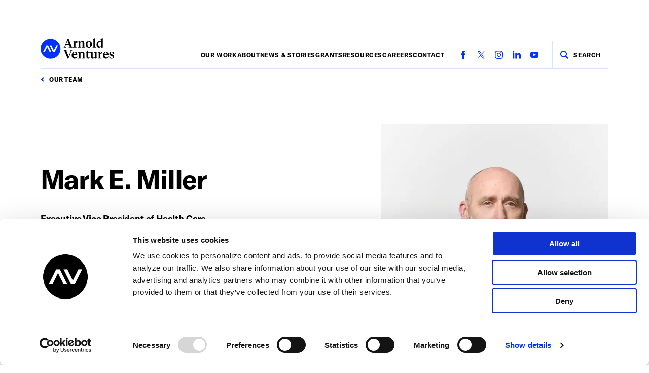

--- FILE ---
content_type: text/html; charset=utf-8
request_url: https://www.arnoldventures.org/people/mark-e-miller-ph-d
body_size: 44451
content:


<!DOCTYPE html>
<html lang="en-US">
    <head>
        <link rel="preconnect" href="https://www.arnoldventures.org">
        <link rel="dns-prefetch" href="https://www.arnoldventures.org">
        <link rel="preconnect" href="https://www.google.com">
        <link rel="preconnect" href="https://www.gstatic.com" crossorigin>

                    <meta http-equiv="X-UA-Compatible" content="IE=edge">
<meta charset="utf-8">
<meta name="viewport" content="width=device-width, initial-scale=1.0, viewport-fit=cover">
<meta name="referrer" content="origin-when-cross-origin">

<link rel="apple-touch-icon" sizes="180x180" href="/assets/img/favicon/apple-touch-icon.png">
<link rel="icon" type="image/png" sizes="32x32" href="/assets/img/favicon/favicon-32x32.png">
<link rel="icon" type="image/png" sizes="16x16" href="/assets/img/favicon/favicon-16x16.png">
<link rel="manifest" href="/assets/img/favicon/site.webmanifest">
<link rel="mask-icon" href="/assets/img/favicon/safari-pinned-tab.svg" color="#0031ff">
<link rel="shortcut icon" href="/assets/img/favicon/favicon.ico">
<meta name="msapplication-TileColor" content="#000000">
<meta name="msapplication-config" content="/assets/img/favicon/browserconfig.xml">
<meta name="theme-color" content="#ffffff">

        <link rel="preload" as="font" type="font/ttf" crossorigin="anonymous" href="/fonts/GT-America-Bold-Italic.ttf">
        <link rel="preload" as="font" type="font/woff" crossorigin="anonymous" href="/fonts/GT-America-Bold-Italic.woff">
        <link rel="preload" as="font" type="font/ttf" crossorigin="anonymous" href="/fonts/GT-America-Bold.ttf">
        <link rel="preload" as="font" type="font/woff" crossorigin="anonymous" href="/fonts/GT-America-Bold.woff">
        <link rel="preload" as="font" type="font/woff" crossorigin="anonymous" href="/fonts/GT-America-Italic.woff">
        <link rel="preload" as="font" type="font/woff2" crossorigin="anonymous" href="/fonts/GT-America-Italic.woff2">
        <link rel="preload" as="font" type="font/woff" crossorigin="anonymous" href="/fonts/GT-America-Regular-Italic.woff">
        <link rel="preload" as="font" type="font/woff2" crossorigin="anonymous" href="/fonts/GT-America-Regular-Italic.woff2">
        <link rel="preload" as="font" type="font/woff" crossorigin="anonymous" href="/fonts/GT-America.woff">
        <link rel="preload" as="font" type="font/woff2" crossorigin="anonymous" href="/fonts/GT-America.woff2">
        <link rel="preload" as="font" type="font/ttf" crossorigin="anonymous" href="/fonts/Sharp-Grotesk-Bold.ttf">
        <link rel="preload" as="font" type="font/woff" crossorigin="anonymous" href="/fonts/Sharp-Grotesk-Bold.woff">
        <link rel="preload" as="font" type="font/woff" crossorigin="anonymous" href="/fonts/Sharp-Grotesk-Book.woff">
        <link rel="preload" as="font" type="font/woff2" crossorigin="anonymous" href="/fonts/Sharp-Grotesk-Book.woff2">
        <link rel="preload" as="font" type="font/ttf" crossorigin="anonymous" href="/fonts/Tiempos-Headline-Italic.ttf">
        <link rel="preload" as="font" type="font/woff" crossorigin="anonymous" href="/fonts/Tiempos-Headline-Italic.woff">
        <link rel="preload" as="font" type="font/woff" crossorigin="anonymous" href="/fonts/Tiempos-Headline-Light-Italic.woff">
        <link rel="preload" as="font" type="font/woff2" crossorigin="anonymous" href="/fonts/Tiempos-Headline-Light-Italic.woff2">
        <link rel="preload" as="font" type="font/woff" crossorigin="anonymous" href="/fonts/Tiempos-Headline-Light.woff">
        <link rel="preload" as="font" type="font/woff2" crossorigin="anonymous" href="/fonts/Tiempos-Headline-Light.woff2">
        <link rel="preload" as="font" type="font/ttf" crossorigin="anonymous" href="/fonts/Tiempos-Headline.ttf">
        <link rel="preload" as="font" type="font/woff" crossorigin="anonymous" href="/fonts/Tiempos-Headline.woff">
        <link rel="preload" as="font" type="font/ttf" crossorigin="anonymous" href="/fonts/Tiempos-Text-Bold-Italic.ttf">
        <link rel="preload" as="font" type="font/woff" crossorigin="anonymous" href="/fonts/Tiempos-Text-Bold-Italic.woff">
        <link rel="preload" as="font" type="font/ttf" crossorigin="anonymous" href="/fonts/Tiempos-Text-Bold.ttf">
        <link rel="preload" as="font" type="font/woff" crossorigin="anonymous" href="/fonts/Tiempos-Text-Bold.woff">
        <link rel="preload" as="font" type="font/ttf" crossorigin="anonymous" href="/fonts/Tiempos-Text-Regular-Italic.ttf">
        <link rel="preload" as="font" type="font/woff" crossorigin="anonymous" href="/fonts/Tiempos-Text-Regular-Italic.woff">
        <link rel="preload" as="font" type="font/ttf" crossorigin="anonymous" href="/fonts/Tiempos-Text-Regular.ttf">
        <link rel="preload" as="font" type="font/woff" crossorigin="anonymous" href="/fonts/Tiempos-Text-Regular.woff">
                
<script data-cookieconsent="ignore">
    window.dataLayer = window.dataLayer || [];

    function gtag() {
        dataLayer.push(arguments);
    }

    gtag("consent", "default", {
        ad_personalization: "denied",
        ad_storage: "denied",
        ad_user_data: "denied",
        analytics_storage: "denied",
        functionality_storage: "denied",
        personalization_storage: "denied",
        security_storage: "granted",
        wait_for_update: 500,
    });

    gtag("set", "ads_data_redaction", true);
    gtag("set", "url_passthrough", false);
</script>
        
        <link rel="stylesheet" href="https://use.typekit.net/utl4ose.css">
        <link rel="stylesheet" href="https://www.arnoldventures.org/fonts/fonts.css">

        <style id="critical-styles">
                                                @charset "UTF-8";:root{--black: #000000;--near-black: #0e0e0e;--gray-1: #333333;--gray-2: #777777;--white: #ffffff;--blue: #0e50e9;--bright-blue: #3672ff;--alt-blue: #3d80fb;--yellow: #fedb37;--blue-wash: #f6f8fe;--dark-blue: #101b3b;--slate: #59749a;--slate-light: #8099bd;--pe-max-column: 531px;--grid-parent-padding: 12px;--grid-child-padding: 8px}@media (min-width: 768px){:root{--grid-parent-padding: 70px;--grid-child-padding: 20px}}:root{--pe-vertical-space: 20px}@media (min-width: 960px){:root{--pe-vertical-space: 30px}}@media (min-width: 1200px){:root{--pe-vertical-space: 40px}}:root{--size-pe-statement: 32px;--pe-hpad: 16px;--pe-h1: 80px;--pe-h2: 80px;--pe-section-vpad: 130px;--pe-block-vpad: 32px;--pe-block-inner-hpad: 30px}@media screen and (min-width: 320px){:root{--size-pe-statement: calc( 32px + 10 * ((100vw - 320px) / 1120) );--pe-hpad: calc( 16px + 64 * ((100vw - 320px) / 1120) );--pe-h1:calc(80px + .0625*(100vw - 320px));--pe-h2: calc( 80px + 20 * ((100vw - 320px) / 1120) );--pe-section-vpad: calc( 130px + 30 * ((100vw - 320px) / 1120) );--pe-block-vpad: calc( 32px + 68 * ((100vw - 320px) / 1120) );--pe-block-inner-hpad:calc(30px + .0625*(100vw - 320px))}}@media screen and (min-width: 1440px){:root{--size-pe-statement: 42px;--pe-hpad: 80px;--pe-h1: 150px;--pe-h2: 100px;--pe-section-vpad: 160px;--pe-block-vpad: 100px;--pe-block-inner-hpad: 100px}}.pdf{display:flex;flex-direction:column;align-items:center}.pdf .pdf-content{display:none;max-height:90vh;position:relative;aspect-ratio:3/4;width:100%;border:1px solid #d8e3fc;background-color:var(--white)}@media (min-width: 600px){.pdf .pdf-content{display:block}}.pdf embed{position:absolute;top:0;left:0;width:100%;height:100%}.pdf .pdf-preview{position:relative;width:100%;display:flex;justify-content:center}.pdf .pdf-preview img{width:100%;max-width:280px;background-color:var(--white);border:1px solid #d8e3fc}@media (min-width: 600px){.pdf .pdf-preview{display:none}}.pdf .pdf-download{font-family:GT-America,Arial,Helvetica,Verdana,sans-serif;font-size:11px;letter-spacing:.05em;text-transform:uppercase;line-height:1.4em;color:var(--black);font-weight:800}@media (min-width: 1200px){.pdf .pdf-download{font-size:12px}}.pdf .pdf-download{color:var(--white)!important;display:inline-block;background-color:var(--blue);padding:20px;transition:color .15s,background-color .15s;width:auto}@media (min-width: 600px){.pdf .pdf-download{padding:25px}}@media (min-width: 1200px){.pdf .pdf-download{width:auto}}.pdf .pdf-download:hover,.pdf .pdf-download:focus{color:var(--white)!important;background-color:var(--black);cursor:pointer}.pdf .pdf-download{margin-top:20px;display:inline-flex;justify-content:center;align-items:center;gap:10px}.pdf .pdf-download .icon{width:1rem;height:1rem}@media (min-width: 600px){.pdf .pdf-download{margin-top:40px}}.redactor+.pdf{margin-top:20px}@media (min-width: 600px){.redactor+.pdf{margin-top:40px}}.redactor{max-width:680px}.redactor p{font-family:Tiempos-Text,Georgia,Times,Times New Roman,serif;font-size:16px;line-height:1.6em;color:var(--black)}@media (min-width: 768px){.redactor p{font-size:18px}}.redactor p a{color:var(--blue);display:inline;text-decoration:underline;text-decoration-color:var(--blue);text-decoration-thickness:2px;text-underline-offset:3px;text-shadow:1px 1px 0 var(--white),-1px 1px 0 var(--white),1px 0 0 var(--white),-1px 0 0 var(--white);transition:color .15s,box-shadow .15s,text-decoration-color .15s,text-decoration-thickness .15s}.redactor p a:hover,.redactor p a:focus{color:var(--black);text-decoration-color:var(--black);text-decoration-thickness:3px}.redactor p{margin:0 0 20px}.redactor p:last-child{margin-bottom:0}.redactor--dropcap>p:first-of-type:first-letter{font-family:Tiempos-Headline,Georgia,Times,Times New Roman,serif;color:#0031ff;text-transform:uppercase;font-size:45px;margin:0 15px 0 0;line-height:1em;float:left;font-style:normal}@media (min-width: 600px){.redactor--dropcap>p:first-of-type:first-letter{font-size:80px;margin:0 20px 0 0}}@media (min-width: 1200px){.redactor--dropcap>p:first-of-type:first-letter{font-size:110px;margin:0 25px 0 0}}@-moz-document url-prefix(){.redactor--dropcap>p:first-of-type:first-letter{padding:5px 0 0}@media (min-width: 600px){.redactor--dropcap>p:first-of-type:first-letter{padding:10px 0}}@media (min-width: 1200px){.redactor--dropcap>p:first-of-type:first-letter{padding:10px 5px 10px 0}}}.redactor>figure:first-child{margin-top:0!important}.redactor>figure:last-child{margin-bottom:0}.redactor h1,.redactor h2,.redactor h3,.redactor h6{margin:0 0 25px}.redactor h4,.redactor h5{margin:0 0 10px}.redactor p+h1,.redactor p+h2,.redactor p+h3,.redactor p+h6{margin:60px 0 25px}.redactor p+h4,.redactor p+h5{margin:40px 0 10px}.redactor h1{font-family:GT-America,Arial,Helvetica,Verdana,sans-serif;font-size:30px;font-weight:800;line-height:1.1em;letter-spacing:-.03em;color:var(--black)}@media (min-width: 600px){.redactor h1{font-size:40px;line-height:1.08em}}@media (min-width: 600px) and (min-width: 600px) and (max-width: 2199px){.redactor h1{font-size:calc(40px + .01875*(100vw - 600px))}}@media (min-width: 600px) and (min-width: 2200px){.redactor h1{font-size:70px}}.redactor h2{font-size:28px}@media (min-width: 400px) and (max-width: 2499px){.redactor h2{font-size:calc(28px + (60 - 28) * (100vw - 400px) / (2500 - 400))}}@media (min-width: 2500px){.redactor h2{font-size:60px}}.redactor h2{font-family:Tiempos-Headline,Georgia,Times,Times New Roman,serif;line-height:1.2em;color:var(--black);letter-spacing:-.01em}.redactor h3{font-size:22px}@media (min-width: 400px) and (max-width: 1399px){.redactor h3{font-size:calc(22px + .008*(100vw - 400px))}}@media (min-width: 1400px){.redactor h3{font-size:30px}}.redactor h3{font-family:GT-America,Arial,Helvetica,Verdana,sans-serif;font-weight:800;line-height:1.25em;letter-spacing:-.03em;color:var(--black)}.redactor h4{font-size:20px}@media (min-width: 400px) and (max-width: 1399px){.redactor h4{font-size:calc(20px + .004*(100vw - 400px))}}@media (min-width: 1400px){.redactor h4{font-size:24px}}.redactor h4{font-family:GT-America,Arial,Helvetica,Verdana,sans-serif;letter-spacing:-.01em;line-height:1.3em;color:var(--black);font-weight:800}.redactor h5{font-size:16px}@media (min-width: 400px) and (max-width: 1399px){.redactor h5{font-size:calc(16px + .002*(100vw - 400px))}}@media (min-width: 1400px){.redactor h5{font-size:18px}}.redactor h5{font-family:GT-America,Arial,Helvetica,Verdana,sans-serif;letter-spacing:-.01em;line-height:1.35em;color:var(--black);font-weight:800}.redactor h6{font-family:GT-America,Arial,Helvetica,Verdana,sans-serif;font-size:11px;letter-spacing:.05em;text-transform:uppercase;line-height:1.4em;color:var(--black);font-weight:800}@media (min-width: 1200px){.redactor h6{font-size:12px}}.redactor h6{padding:0 0 10px;border-bottom:1px solid #d8e3fc}.redactor pre{margin:0 0 20px;background-color:var(--blue-wash);padding:20px}.redactor pre:last-child{margin-bottom:0}.redactor ul{font-family:Tiempos-Text,Georgia,Times,Times New Roman,serif;font-size:16px;line-height:1.6em;color:var(--black)}@media (min-width: 768px){.redactor ul{font-size:18px}}.redactor ul a{color:var(--blue);display:inline;text-decoration:underline;text-decoration-color:var(--blue);text-decoration-thickness:2px;text-underline-offset:3px;text-shadow:1px 1px 0 var(--white),-1px 1px 0 var(--white),1px 0 0 var(--white),-1px 0 0 var(--white);transition:color .15s,box-shadow .15s,text-decoration-color .15s,text-decoration-thickness .15s}.redactor ul a:hover,.redactor ul a:focus{color:var(--black);text-decoration-color:var(--black);text-decoration-thickness:3px}.redactor ul{list-style-type:none;padding-left:35px}.redactor ul>li{margin-bottom:15px;text-indent:-15px}.redactor ul>li:last-child{margin-bottom:0}.redactor ul>li:before{content:"—";font-size:20px;margin:0 .7em 0 -1em;color:#0031ff;-webkit-font-smoothing:none}.redactor ul{margin-top:40px;margin-bottom:40px}.redactor ul li p,.redactor ol li p{text-indent:0;display:inline}.redactor ul li p+p,.redactor ol li p+p{display:block}.redactor ol{font-family:Tiempos-Text,Georgia,Times,Times New Roman,serif;font-size:16px;line-height:1.6em;color:var(--black)}@media (min-width: 768px){.redactor ol{font-size:18px}}.redactor ol{list-style:decimal;margin-top:40px;margin-bottom:40px;padding-left:35px}.redactor ol li{margin-bottom:20px;text-indent:0px}.redactor ol li:last-child{margin-bottom:0}.redactor ol ul,.redactor ol ol,.redactor ul ul,.redactor ul ol{margin-top:15px;margin-bottom:15px}.redactor ol ol{list-style:lower-alpha}.redactor ol ol ol{list-style:lower-roman}.redactor ol.large-numbers{font-family:Tiempos-Text,Georgia,Times,Times New Roman,serif;font-size:16px;line-height:1.6em;color:var(--black)}@media (min-width: 768px){.redactor ol.large-numbers{font-size:18px}}.redactor ol.large-numbers a{color:var(--blue);display:inline;text-decoration:underline;text-decoration-color:var(--blue);text-decoration-thickness:2px;text-underline-offset:3px;text-shadow:1px 1px 0 var(--white),-1px 1px 0 var(--white),1px 0 0 var(--white),-1px 0 0 var(--white);transition:color .15s,box-shadow .15s,text-decoration-color .15s,text-decoration-thickness .15s}.redactor ol.large-numbers a:hover,.redactor ol.large-numbers a:focus{color:var(--black);text-decoration-color:var(--black);text-decoration-thickness:3px}.redactor ol.large-numbers{list-style:none;counter-reset:step-counter;padding:0}.redactor ol.large-numbers li{counter-increment:step-counter;margin-bottom:20px;position:relative;padding-left:80px}.redactor ol.large-numbers li:before{font-family:owners-xnarrow,Arial,Helvetica,Verdana,sans-serif;font-size:3em;line-height:1em;color:#0031ff;content:counter(step-counter);font-weight:800;position:absolute;left:0;top:0}.redactor ol.large-numbers li:last-child{margin-bottom:0}.redactor ol.large-numbers li{list-style:none}.redactor h1+ol,.redactor h2+ol,.redactor h3+ol,.redactor h4+ol,.redactor h5+ol,.redactor h6+ol,.redactor h1+ul,.redactor h2+ul,.redactor h3+ul,.redactor h4+ul,.redactor h5+ul,.redactor h6+ul{margin-top:0}.redactor .tight li{margin-bottom:0}.redactor blockquote{font-size:16px}@media (min-width: 400px) and (max-width: 1399px){.redactor blockquote{font-size:calc(16px + .002*(100vw - 400px))}}@media (min-width: 1400px){.redactor blockquote{font-size:18px}}.redactor blockquote{font-family:GT-America,Arial,Helvetica,Verdana,sans-serif;letter-spacing:-.01em;line-height:1.35em;color:var(--black);font-weight:800;position:relative;margin:30px 0;padding:0 0 0 30px}@media (min-width: 600px){.redactor blockquote{margin:40px 0}}.redactor blockquote:before{content:"";display:block;width:5px;height:calc(100% - .5em);background-color:var(--black);position:absolute;top:.25em;left:0}.redactor blockquote p{font-size:28px}@media (min-width: 400px) and (max-width: 2499px){.redactor blockquote p{font-size:calc(28px + (60 - 28) * (100vw - 400px) / (2500 - 400))}}@media (min-width: 2500px){.redactor blockquote p{font-size:60px}}.redactor blockquote p{font-family:Tiempos-Headline,Georgia,Times,Times New Roman,serif;line-height:1.2em;color:var(--blue);letter-spacing:-.01em;margin:0}.redactor h2+details{padding-top:8px}.redactor details{position:relative}.redactor details:not(:last-of-type){padding-bottom:20px}.redactor details[open]>summary>i>svg{transform:rotate(90deg)}.redactor details>summary{font-size:20px}@media (min-width: 400px) and (max-width: 1399px){.redactor details>summary{font-size:calc(20px + .004*(100vw - 400px))}}@media (min-width: 1400px){.redactor details>summary{font-size:24px}}.redactor details>summary{font-family:GT-America,Arial,Helvetica,Verdana,sans-serif;letter-spacing:-.01em;line-height:1.3em;color:var(--black);font-weight:800;cursor:pointer;list-style:none;display:flex;align-items:baseline;justify-content:flex-start;gap:8px}.redactor details>summary::-webkit-details-marker{display:none}.redactor details>summary>i{position:relative;top:-1px;display:inline-flex;align-items:center;justify-content:center;min-width:24px;height:24px}.redactor details>summary>i>svg{width:14px;height:14px;fill:#0031ff;transition:transform .15s ease-in-out}.redactor details>div{padding-top:20px;padding-bottom:4px;margin-left:32px;padding-right:24px}.redactor details+details{border-top:1px solid #d8e3fc;padding-top:20px}.redactor summary::selection{background:transparent}.redactor summary::-moz-selection{background:transparent}.redactor figure{margin:30px 0}@media (min-width: 600px){.redactor figure{margin:50px 0}}.redactor figcaption a{color:var(--blue);display:inline;text-decoration:underline;text-decoration-thickness:1px;text-underline-offset:3px;transition:color .15s,box-shadow .15s,text-decoration-color .15s}.redactor figcaption a:hover,.redactor figcaption a:focus{color:var(--black);text-decoration-color:var(--black)}.redactor figcaption{font-family:Tiempos-Text,Georgia,Times,Times New Roman,serif;font-size:14px;line-height:1.4em;color:var(--slate);margin:10px 0 0}.redactor img{max-width:100%}.redactor .image-left,.redactor .image-style-align-left{float:none!important;margin:40px 0!important}@media (min-width: 600px){.redactor .image-left,.redactor .image-style-align-left{float:left!important;width:40%;max-width:300px;margin:.3em 2.2em 1em 0!important}}.redactor .image-right,.redactor .image-style-align-right{float:none!important;margin:40px 0!important}@media (min-width: 600px){.redactor .image-right,.redactor .image-style-align-right{float:right!important;width:40%;max-width:300px;margin:.3em 0 1em 2.2em!important}}.story__blocks .redactor,.page__blocks .redactor,.intranet__blocks .redactor{margin:0 auto}@media (min-width: 960px){.story__blocks .redactor .image-left,.page__blocks .redactor .image-left,.intranet__blocks .redactor .image-left{margin-left:-80px!important}}@media (min-width: 960px){.story__blocks .redactor .image-right,.page__blocks .redactor .image-right,.intranet__blocks .redactor .image-right{margin-right:-80px!important}}@media (min-width: 960px){.story__blocks .redactor .image-center,.page__blocks .redactor .image-center,.intranet__blocks .redactor .image-center{margin-left:-80px;margin-right:-80px}}.redactor iframe{max-width:100%;margin:40px 0}@media (min-width: 600px){.redactor iframe{margin:60px 0}}.redactor p iframe{margin:40px 0}@media (min-width: 600px){.redactor p iframe{margin:60px 0}}.redactor figure iframe{margin:0}.redactor table{width:100%;margin:40px 0;font-family:Tiempos-Text,Georgia,Times,Times New Roman,serif;font-size:16px;line-height:1.6em;color:var(--black)}@media (min-width: 768px){.redactor table{font-size:18px}}.redactor table thead th,.redactor table thead td,.redactor table tbody th,.redactor table tbody td{font-size:15px;line-height:1.75;padding:16px 18px;text-align:left}.redactor table thead th:not(:last-child),.redactor table thead td:not(:last-child),.redactor table tbody th:not(:last-child),.redactor table tbody td:not(:last-child){border-right:1px solid white}.redactor table thead tr th{background-color:#d8e3fc;font-weight:600}.redactor table tbody tr:nth-child(2n){background-color:#d8e3fc1a}.redactor table tbody tr:nth-child(odd){background-color:#d8e3fc4d}.redactor--medium{max-width:950px}html,body,div,span,applet,object,iframe,h1,h2,h3,h4,h5,h6,p,blockquote,pre,a,abbr,acronym,address,big,cite,code,del,dfn,em,img,ins,kbd,q,s,samp,small,strike,strong,sub,sup,tt,var,b,u,i,center,dl,dt,dd,ol,ul,li,fieldset,form,label,legend,table,caption,tbody,tfoot,thead,tr,th,td,article,aside,canvas,details,figcaption,figure,footer,header,hgroup,menu,nav,section,summary,time,mark,audio,video{margin:0;padding:0;border:0;font-size:100%;font:inherit;vertical-align:baseline}sup{vertical-align:super;font-size:smaller}article,aside,details,figcaption,figure,footer,header,hgroup,menu,nav,section,img{display:block}body{line-height:1}strong,b{font-weight:700}em,i{font-style:italic}ol,ul{list-style:none}blockquote,q{quotes:none}blockquote:before,blockquote:after,q:before,q:after{content:"";content:none}ins{text-decoration:none}del{text-decoration:line-through}table{border-collapse:collapse;border-spacing:0}input,label,select,button,textarea{-webkit-appearance:none;-moz-appearance:none;appearance:none;margin:0;border:0;padding:0;display:inline-block;vertical-align:middle;white-space:normal;background:none;line-height:1;font-size:13px;font-family:Arial;border-radius:0}input:focus,textarea:focus{outline:0}input,textarea{box-sizing:content-box}button,input[type=reset],input[type=button],input[type=submit],input[type=checkbox],input[type=radio],select{box-sizing:border-box}input[type=checkbox],input[type=radio]{width:13px;height:13px}input[type=search]{-webkit-appearance:none;-moz-appearance:none;appearance:none;box-sizing:border-box;background-color:transparent}input[type=search]::-ms-clear{display:none;width:0;height:0}input[type=search]::-ms-reveal{display:none;width:0;height:0}input[type=search]::-webkit-search-decoration,input[type=search]::-webkit-search-cancel-button,input[type=search]::-webkit-search-results-button,input[type=search]::-webkit-search-results-decoration{display:none}button,input[type=reset],input[type=button],input[type=submit]{overflow:visible;width:auto}::-webkit-file-upload-button{padding:0;border:0;background:none}textarea{vertical-align:top;overflow:auto}select[multiple]{vertical-align:top}select::-ms-expand{display:none}select::-ms-value{background:transparent;color:var(--black)}.form__field{margin-bottom:30px;width:100%}@media (min-width: 768px){.form__field{margin-bottom:40px}}.form__field input,.form__field textarea{font-size:16px}@media (min-width: 400px) and (max-width: 1399px){.form__field input,.form__field textarea{font-size:calc(16px + .002*(100vw - 400px))}}@media (min-width: 1400px){.form__field input,.form__field textarea{font-size:18px}}.form__field input,.form__field textarea{font-family:GT-America,Arial,Helvetica,Verdana,sans-serif;letter-spacing:-.01em;line-height:1.35em;color:var(--black);font-weight:800;line-height:1;border:3px solid var(--black);padding:20px;display:block;width:100%;box-sizing:border-box;transition:border .15s,background-color .15s}.form__field input::-moz-placeholder,.form__field textarea::-moz-placeholder{color:#d8e3fc;-moz-transition:opacity .15s;transition:opacity .15s}.form__field input::placeholder,.form__field textarea::placeholder{color:#d8e3fc;transition:opacity .15s}.form__field input:-webkit-autofill,.form__field textarea:-webkit-autofill{box-shadow:0 0 0 60px var(--blue-wash) inset}.form__field input:focus,.form__field textarea:focus{border-color:#0031ff}.form__field input:focus::-moz-placeholder,.form__field textarea:focus::-moz-placeholder{opacity:0}.form__field input:focus::placeholder,.form__field textarea:focus::placeholder{opacity:0}.form__field textarea{font-family:Tiempos-Text,Georgia,Times,Times New Roman,serif;font-size:16px;line-height:1.6em;color:var(--black)}@media (min-width: 768px){.form__field textarea{font-size:18px}}.form__field textarea{font-weight:400;resize:vertical}.form__field label{font-family:GT-America,Arial,Helvetica,Verdana,sans-serif;font-size:16px;letter-spacing:-.01em;line-height:1.3em;color:var(--black);font-weight:800;margin:0 0 5px}.form__field .error{color:#0031ff}.form__field .error+input{border-color:#0031ff}.form__field .filter__button{border:3px solid var(--black)}@media (min-width: 1200px){.form__two-col{display:flex}.form__two-col .form__field:first-child{margin-right:40px}}.form__submit{font-family:GT-America,Arial,Helvetica,Verdana,sans-serif;font-size:11px;letter-spacing:.05em;text-transform:uppercase;line-height:1.4em;color:var(--black);font-weight:800}@media (min-width: 1200px){.form__submit{font-size:12px}}.form__submit{color:var(--white)!important;display:inline-block;background-color:var(--blue);padding:20px;transition:color .15s,background-color .15s;width:auto}@media (min-width: 600px){.form__submit{padding:25px}}@media (min-width: 1200px){.form__submit{width:auto}}.form__submit:hover,.form__submit:focus{color:var(--white)!important;background-color:var(--black);cursor:pointer}input[type=submit].form__submit--wide-mobile{font-family:GT-America,Arial,Helvetica,Verdana,sans-serif;font-size:11px;letter-spacing:.05em;text-transform:uppercase;line-height:1.4em;color:var(--black);font-weight:800}@media (min-width: 1200px){input[type=submit].form__submit--wide-mobile{font-size:12px}}input[type=submit].form__submit--wide-mobile{color:var(--white)!important;display:inline-block;background-color:var(--blue);padding:20px;transition:color .15s,background-color .15s;width:100%}@media (min-width: 600px){input[type=submit].form__submit--wide-mobile{padding:25px}}@media (min-width: 1200px){input[type=submit].form__submit--wide-mobile{width:auto}}input[type=submit].form__submit--wide-mobile:hover,input[type=submit].form__submit--wide-mobile:focus{color:var(--white)!important;background-color:var(--black);cursor:pointer}.form__error{font-size:16px}@media (min-width: 400px) and (max-width: 1399px){.form__error{font-size:calc(16px + .002*(100vw - 400px))}}@media (min-width: 1400px){.form__error{font-size:18px}}.form__error{font-family:GT-America,Arial,Helvetica,Verdana,sans-serif;letter-spacing:-.01em;line-height:1.35em;color:var(--blue);font-weight:800;margin:0 0 40px}.form__success{font-size:16px}@media (min-width: 400px) and (max-width: 1399px){.form__success{font-size:calc(16px + .002*(100vw - 400px))}}@media (min-width: 1400px){.form__success{font-size:18px}}.form__success{font-family:GT-America,Arial,Helvetica,Verdana,sans-serif;letter-spacing:-.01em;line-height:1.35em;color:var(--black);font-weight:800;margin:0 0 40px}.form__select{position:relative;width:100%}.form__select svg{width:19px;height:16px;display:block;fill:#0031ff;position:absolute;top:50%;transform:translateY(-50%);right:20px}.form__select select{font-size:16px}@media (min-width: 400px) and (max-width: 1399px){.form__select select{font-size:calc(16px + .002*(100vw - 400px))}}@media (min-width: 1400px){.form__select select{font-size:18px}}.form__select select{font-family:GT-America,Arial,Helvetica,Verdana,sans-serif;letter-spacing:-.01em;line-height:1.35em;color:var(--black);font-weight:800;width:100%;border-radius:0;-webkit-appearance:none;-moz-appearance:none;appearance:none;border:3px solid var(--black);padding:20px 50px 20px 20px;white-space:nowrap;transition:border .15s}.form__select select:hover,.form__select select:focus{cursor:pointer;outline:0;border-color:#0031ff}.form__field-required{color:#0031ff}.form__errors{font-family:GT-America,Arial,Helvetica,Verdana,sans-serif;font-size:11px;letter-spacing:.05em;text-transform:uppercase;line-height:1.4em;color:var(--black);font-weight:800}@media (min-width: 1200px){.form__errors{font-size:12px}}.form__errors{padding:10px;margin-bottom:30px;border:3px solid #0031ff}.form__errors li:not(:first-child){padding-top:5px;margin-top:5px;border-top:1px solid #d8e3fc}.form__instructions{margin:1em;list-style:disc;padding:0 0 0 1em;line-height:1.5}input#honeypot{display:none}.form__disclaimer{font-family:GT-America,Arial,Helvetica,Verdana,sans-serif;font-size:12px;letter-spacing:-.01em;line-height:1.3em;color:var(--black);font-weight:800;display:block;margin-top:.5rem;max-width:40ch}@media (min-width: 1200px){.footer__newsletter .form__disclaimer{text-align:right;margin-left:auto}}.grecaptcha-badge{visibility:hidden}.onFocusWrapper{position:relative}.onFocusHoverLabel{display:none;position:absolute;color:#a5a5a5;font-size:12px;font-weight:700;top:0;left:0;text-transform:uppercase;padding:6px 0 0 20px}html{color:var(--black);background-color:var(--white);font-family:GT-America,Arial,Helvetica,Verdana,sans-serif;font-size:18px;line-height:1em;-webkit-font-smoothing:antialiased;-moz-osx-font-smoothing:grayscale;height:100%;-webkit-text-size-adjust:100%;-moz-text-size-adjust:100%;text-size-adjust:100%;box-sizing:border-box}body{height:100%;overflow-y:auto;overflow-x:hidden;box-sizing:border-box;position:relative;background-color:var(--white)}*,*:before,*:after{box-sizing:inherit}img{width:100%;height:auto}a{color:var(--blue)}a:hover,a:focus{color:var(--black);cursor:pointer}a{text-decoration:none;transition:color .15s}::-moz-selection{background:var(--black);color:var(--white);text-shadow:none}::selection{background:var(--black);color:var(--white);text-shadow:none}hr{display:block;height:1px;border:0;border-top:1px solid #d8e3fc;margin:40px 0;padding:0;text-align:left}@media (min-width: 768px){hr{margin:60px 0}}.visually-hidden{border:0;clip:rect(0 0 0 0);height:1px;margin:-1px;overflow:hidden;padding:0;position:absolute;width:1px}.visually-hidden.focusable:active,.visually-hidden.focusable:focus{clip:auto;height:auto;margin:0;overflow:visible;position:static;width:auto}.button--on-light{font-family:GT-America,Arial,Helvetica,Verdana,sans-serif;font-size:11px;letter-spacing:.05em;text-transform:uppercase;line-height:1.4em;color:var(--black);font-weight:800}@media (min-width: 1200px){.button--on-light{font-size:12px}}.button--on-light{color:var(--white)!important;display:inline-block;background-color:var(--blue);padding:20px;transition:color .15s,background-color .15s;width:auto}@media (min-width: 600px){.button--on-light{padding:25px}}@media (min-width: 1200px){.button--on-light{width:auto}}.button--on-light:hover,.button--on-light:focus{color:var(--white)!important;background-color:var(--dark-blue);cursor:pointer}.button--on-dark{font-family:GT-America,Arial,Helvetica,Verdana,sans-serif;font-size:11px;letter-spacing:.05em;text-transform:uppercase;line-height:1.4em;color:var(--black);font-weight:800}@media (min-width: 1200px){.button--on-dark{font-size:12px}}.button--on-dark{color:var(--white)!important;display:inline-block;background-color:var(--blue);padding:20px;transition:color .15s,background-color .15s;width:auto}@media (min-width: 600px){.button--on-dark{padding:25px}}@media (min-width: 1200px){.button--on-dark{width:auto}}.button--on-dark:hover,.button--on-dark:focus{color:var(--dark-blue)!important;background-color:var(--white);cursor:pointer}.button--on-blue{font-family:GT-America,Arial,Helvetica,Verdana,sans-serif;font-size:11px;letter-spacing:.05em;text-transform:uppercase;line-height:1.4em;color:var(--black);font-weight:800}@media (min-width: 1200px){.button--on-blue{font-size:12px}}.button--on-blue{color:var(--blue)!important;display:inline-block;background-color:var(--white);padding:20px;transition:color .15s,background-color .15s;width:auto}@media (min-width: 600px){.button--on-blue{padding:25px}}@media (min-width: 1200px){.button--on-blue{width:auto}}.button--on-blue:hover,.button--on-blue:focus{color:var(--white)!important;background-color:var(--black);cursor:pointer}.button--outlined{font-family:GT-America,Arial,Helvetica,Verdana,sans-serif;font-size:11px;letter-spacing:.05em;text-transform:uppercase;line-height:1.4em;color:var(--black);font-weight:800}@media (min-width: 1200px){.button--outlined{font-size:12px}}.button--outlined{color:var(--white)!important;display:inline-block;background-color:transparent;border:1px solid var(--white);padding:20px;transition:color .15s,background-color .15s}@media (min-width: 600px){.button--outlined{padding:25px}}.button--outlined:hover,.button--outlined:focus{color:var(--white)!important;background-color:var(--blue);border-color:var(--blue);cursor:pointer}.caption-text a{color:var(--blue);display:inline;text-decoration:underline;text-decoration-thickness:1px;text-underline-offset:3px;transition:color .15s,box-shadow .15s,text-decoration-color .15s}.caption-text a:hover,.caption-text a:focus{color:var(--black);text-decoration-color:var(--black)}.caption-text{font-family:Tiempos-Text,Georgia,Times,Times New Roman,serif;font-size:14px;line-height:1.4em;color:var(--slate);margin:10px 0 0}.caption-text--centered{text-align:center}.caption-label{font-family:GT-America,Arial,Helvetica,Verdana,sans-serif;font-size:11px;letter-spacing:.05em;text-transform:uppercase;line-height:1.4em;color:var(--black);font-weight:800}@media (min-width: 1200px){.caption-label{font-size:12px}}.video-iframe-wrapper{position:relative;padding-bottom:56.25%;height:0;overflow:hidden}.video-iframe,.video-iframe-wrapper iframe{position:absolute;top:0;left:0;width:100%!important;height:100%!important}.margins{margin:20px}@media (min-width: 768px){.margins{margin:40px}}@media (min-width: 960px){.margins{margin:60px}}@media (min-width: 1200px){.margins{margin:80px}}.side-margins{margin-left:20px;margin-right:20px}@media (min-width: 768px){.side-margins{margin-left:40px;margin-right:40px}}@media (min-width: 960px){.side-margins{margin-left:60px;margin-right:60px}}@media (min-width: 1200px){.side-margins{margin-left:80px;margin-right:80px}}.top-margin{margin-top:40px}@media (min-width: 960px){.top-margin{margin-top:60px}}@media (min-width: 1200px){.top-margin{margin-top:80px}}.bottom-margin{margin-bottom:40px}@media (min-width: 960px){.bottom-margin{margin-bottom:60px}}@media (min-width: 1200px){.bottom-margin{margin-bottom:80px}}.padding{padding:20px}@media (min-width: 768px){.padding{padding:40px}}@media (min-width: 960px){.padding{padding:60px}}@media (min-width: 1200px){.padding{padding:80px}}.side-padding{padding-left:20px;padding-right:20px}@media (min-width: 768px){.side-padding{padding-left:40px;padding-right:40px}}@media (min-width: 960px){.side-padding{padding-left:60px;padding-right:60px}}@media (min-width: 1200px){.side-padding{padding-left:80px;padding-right:80px}}.top-padding{padding-top:40px}@media (min-width: 960px){.top-padding{padding-top:60px}}@media (min-width: 1200px){.top-padding{padding-top:80px}}.bottom-padding{padding-bottom:40px}@media (min-width: 960px){.bottom-padding{padding-bottom:60px}}@media (min-width: 1200px){.bottom-padding{padding-bottom:80px}}.min-height-50{min-height:50vh}.block{margin-left:20px;margin-right:20px}@media (min-width: 768px){.block{margin-left:40px;margin-right:40px}}@media (min-width: 960px){.block{margin-left:60px;margin-right:60px}}@media (min-width: 1200px){.block{margin-left:80px;margin-right:80px}}.block{margin-bottom:40px}@media (min-width: 960px){.block{margin-bottom:60px}}@media (min-width: 1200px){.block{margin-bottom:80px}}.block{margin-top:40px}@media (min-width: 960px){.block{margin-top:60px}}@media (min-width: 1200px){.block{margin-top:80px}}.block--narrow{padding-left:20px;padding-right:20px}@media (min-width: 768px){.block--narrow{padding-left:40px;padding-right:40px}}@media (min-width: 960px){.block--narrow{padding-left:60px;padding-right:60px}}@media (min-width: 1200px){.block--narrow{padding-left:80px;padding-right:80px}}.block--narrow{max-width:1100px;margin-left:auto;margin-right:auto}.block+.block{margin-top:0}.block iframe{margin:0 auto!important;display:block}@media (min-width: 0) and (max-width: 767px){.block--text-aside{display:flex;flex-direction:column-reverse}}.clearfix{clear:both}.blue{color:#0031ff}.lazyload,.lazyloading{opacity:0}.lazyloaded{transition:opacity .2s;opacity:1}.lazyload--pe{transition:opacity .5s}.lazyload--pe.lazyloaded{opacity:1}.print-logo{display:none;width:120px;margin:0 0 20px}.admin-edit{font-family:GT-America,Arial,Helvetica,Verdana,sans-serif;font-size:11px;letter-spacing:.05em;text-transform:uppercase;line-height:1.4em;color:var(--white);font-weight:800}@media (min-width: 1200px){.admin-edit{font-size:12px}}.admin-edit{position:fixed;bottom:0;right:0;z-index:9;padding:14px 20px;background-color:var(--black);transition:color .15s}.admin-edit:hover,.admin-edit:focus{color:var(--yellow)}.skip-to-content{position:absolute;top:auto;left:-999px;width:1px;height:1px;overflow:hidden;z-index:-99}.skip-to-content:focus,.skip-to-content:active{font-family:GT-America,Arial,Helvetica,Verdana,sans-serif;font-size:11px;letter-spacing:.05em;text-transform:uppercase;line-height:1.4em;color:var(--white);font-weight:800}@media (min-width: 1200px){.skip-to-content:focus,.skip-to-content:active{font-size:12px}}.skip-to-content:focus,.skip-to-content:active{background-color:var(--black);top:0;left:0;width:auto;height:auto;overflow:auto;padding:14px 20px;z-index:99}@media (min-width: 0) and (max-width: 449px){.g-recaptcha{transform:scale(.8);transform-origin:0 0}}.has-overlay:before{content:" ";position:fixed;z-index:9;top:0;left:0;width:100vw;height:100vh;background:rgba(var(--black),.75)}body[data-color-theme] .photo-essay,body[data-color-theme] .pe-nav{--background-color: var(--white);--border-color: #d8e3fc;--text-color: var(--black);--text-color-muted: var(--slate);--link-color: var(--blue);--accent-color: var(--yellow);--secondary-accent-color: var(--blue);--secondary-background-color: var(--blue-wash)}body[data-color-theme=light] .photo-essay .pe-nav--overlay{background-color:transparent;color:var(--white)}body[data-color-theme=light] .photo-essay .pe-nav--overlay .pe-nav__svg-logo{color:var(--white)}body[data-color-theme=light] .photo-essay .pe-nav--overlay .pe-nav__toggle:hover,body[data-color-theme=light] .photo-essay .pe-nav--overlay .pe-nav__toggle:focus{border-color:var(--white)}body[data-color-theme=light] .photo-essay .svg-play use,body[data-color-theme=light] .photo-essay .svg-pause use{--background-color: var(--blue);--foreground-color: var(--white)}body[data-color-theme=dark] .photo-essay,body[data-color-theme=dark] .pe-nav{--background-color: var(--near-black);--border-color: #28355b;--link-color: var(--bright-blue);--text-color: var(--white);--text-color-muted: var(--slate-light);--accent-color: var(--blue);--secondary-accent-color: var(--yellow);--secondary-background-color: var(--dark-blue)}body[data-color-theme=dark] .photo-essay .svg-play use,body[data-color-theme=dark] .photo-essay .svg-pause use,body[data-color-theme=dark] .pe-nav .svg-play use,body[data-color-theme=dark] .pe-nav .svg-pause use{--background-color: var(--white);--foreground-color: var(--bright-blue)}body[data-color-theme] .photo-essay .story__title,body[data-color-theme] .photo-essay .story__excerpt,body[data-color-theme] .photo-essay .redactor p,body[data-color-theme] .photo-essay .redactor h1,body[data-color-theme] .photo-essay .redactor h2,body[data-color-theme] .photo-essay .redactor h3,body[data-color-theme] .photo-essay .redactor h4,body[data-color-theme] .photo-essay .redactor h5,body[data-color-theme] .photo-essay .redactor h6,body[data-color-theme] .photo-essay .story-quote__quote,body[data-color-theme] .photo-essay .story-quote__attribution,body[data-color-theme] .photo-essay .story-stat__number,body[data-color-theme] .photo-essay .story-stat__desc,body[data-color-theme] .photo-essay .video-block__label,body[data-color-theme] .photo-essay .video-block__title,body[data-color-theme] .photo-essay .video-block__description,body[data-color-theme] .photo-essay .story-source__name,body[data-color-theme] .photo-essay .story-source__link,body[data-color-theme] .photo-essay .story-source-author__by,body[data-color-theme] .photo-essay .stat-bar__number,body[data-color-theme] .photo-essay .stat-bar__text,body[data-color-theme] .photo-essay .promo__label,body[data-color-theme] .photo-essay .promo-text__headline,body[data-color-theme] .photo-essay .promo-text__description,body[data-color-theme] .photo-essay .gallery__title,body[data-color-theme] .photo-essay .conversation__text p,body[data-color-theme] .photo-essay .entries-set__title,body[data-color-theme] .photo-essay .read-next__text{color:var(--text-color);transition:color .3s}body[data-color-theme] .photo-essay .aside,body[data-color-theme] .photo-essay .story__newsletter{background-color:var(--secondary-background-color)}body[data-color-theme] .photo-essay .conversation__row{background-color:transparent}body[data-color-theme] .photo-essay .story-quote svg{fill:var(--accent-color)}body[data-color-theme] .photo-essay .video-block__label,body[data-color-theme] .photo-essay .story-stat__top,body[data-color-theme] .photo-essay .stat-bar:after,body[data-color-theme] .photo-essay .promo__label{background-color:var(--accent-color)}body[data-color-theme] .photo-essay .promo-text{border-color:var(--accent-color)}body[data-high-contrast=more] img:not(.image-audio-caption--has-high-contrast img){filter:contrast(1.25) brightness(1.25)}.photo-essay{transition:background-color .3s,color .3s;background-color:var(--background-color);color:var(--text-color)}@media (min-width: 1200px){.pe-images-two+.pe-text{clear:left}}.login{max-width:680px}.login__forgot{display:block;margin-top:1rem}.page{display:flex;flex-direction:column;min-height:100%;position:relative;border-top:15px solid var(--black)}@media (min-width: 600px){.page{border:15px solid var(--black)}}.page.inactive{height:0;opacity:0;overflow:hidden}.page__nav{position:relative;flex-shrink:0}.page__content{display:flex;flex:1 0 auto;flex-direction:column}.page__content:focus{outline:0}.footer{flex-shrink:0}.page__header{margin-left:20px;margin-right:20px}@media (min-width: 768px){.page__header{margin-left:40px;margin-right:40px}}@media (min-width: 960px){.page__header{margin-left:60px;margin-right:60px}}@media (min-width: 1200px){.page__header{margin-left:80px;margin-right:80px}}.page__header{margin-top:40px;margin-bottom:20px;position:relative}@media (min-width: 600px){.page__header{margin-bottom:40px}}.page__header--tight{margin-bottom:20px}.page__header--no-margin{margin-bottom:0}.page__header--large-margin{margin-bottom:40px}@media (min-width: 960px){.page__header--large-margin{margin-bottom:60px}}@media (min-width: 1200px){.page__header--large-margin{margin-bottom:80px}}.page__title{font-size:60px}@media (min-width: 450px) and (max-width: 1049px){.page__title{font-size:calc(60px + .125*(100vw - 450px))}}@media (min-width: 1050px){.page__title{font-size:135px}}.page__title{font-family:owners-xnarrow,Arial,Helvetica,Verdana,sans-serif;text-transform:uppercase;line-height:.9em;color:var(--black);font-weight:800}.page__title--center{text-align:center}.page__subtitle{padding:15px 0;border-top:5px solid var(--black);border-bottom:1px solid #d8e3fc;margin:20px 0 0}@media (min-width: 600px){.page__subtitle{padding:10px 0;display:flex;justify-content:space-between;align-items:center}}.page__subtitle-left{font-size:16px}@media (min-width: 400px) and (max-width: 1399px){.page__subtitle-left{font-size:calc(16px + .002*(100vw - 400px))}}@media (min-width: 1400px){.page__subtitle-left{font-size:18px}}.page__subtitle-left{font-family:GT-America,Arial,Helvetica,Verdana,sans-serif;letter-spacing:-.01em;line-height:1.35em;color:var(--black);font-weight:800;display:block}@media (min-width: 0) and (max-width: 599px){.page__subtitle-left{margin:0 0 3px}}.page__subtitle-right{font-family:GT-America,Arial,Helvetica,Verdana,sans-serif;font-size:11px;letter-spacing:.05em;text-transform:uppercase;line-height:1.4em;color:var(--slate);font-weight:800}@media (min-width: 1200px){.page__subtitle-right{font-size:12px}}.page__subtitle-right{display:block}.page__subtitle-right em{color:var(--black);font-style:normal}.page__headline{font-family:GT-America,Arial,Helvetica,Verdana,sans-serif;font-size:30px;font-weight:800;line-height:1.1em;letter-spacing:-.03em;color:var(--black)}@media (min-width: 600px){.page__headline{font-size:40px;line-height:1.08em}}@media (min-width: 600px) and (min-width: 600px) and (max-width: 2199px){.page__headline{font-size:calc(40px + .01875*(100vw - 600px))}}@media (min-width: 600px) and (min-width: 2200px){.page__headline{font-size:70px}}@media (min-width: 768px){.page__headline{width:80%;max-width:1100px}.page__headline--tight{max-width:800px}}.page__label{font-family:GT-America,Arial,Helvetica,Verdana,sans-serif;font-size:11px;letter-spacing:.05em;text-transform:uppercase;line-height:1.4em;color:var(--white);font-weight:800}@media (min-width: 1200px){.page__label{font-size:12px}}.page__label{display:inline-block;background-color:#0031ff;padding:4px 8px 5px;margin:0 0 20px}@media (min-width: 768px){.page__label{margin:0 0 30px}}.page__main{margin-left:20px;margin-right:20px}@media (min-width: 768px){.page__main{margin-left:40px;margin-right:40px}}@media (min-width: 960px){.page__main{margin-left:60px;margin-right:60px}}@media (min-width: 1200px){.page__main{margin-left:80px;margin-right:80px}}.page__main{margin-bottom:40px}@media (min-width: 960px){.page__main{margin-bottom:60px}}@media (min-width: 1200px){.page__main{margin-bottom:80px}}@media (min-width: 960px){.page__main--narrow{width:65%}}@media (min-width: 768px){.page__bg{position:absolute;width:50%;left:50%;top:0;bottom:0;background-color:var(--blue-wash);height:100%;z-index:-1}}@media (min-width: 768px){.page__bg-left{position:absolute;width:10%;left:0;top:0;bottom:0;background-color:var(--blue-wash);height:100%;z-index:-1}}.page__two-col{display:flex;flex-direction:column}.page__two-col--reverse{flex-direction:column-reverse}@media (min-width: 768px){.page__two-col{flex-direction:row}.page__two-col--sticky{align-items:flex-start}.page__two-col--sticky .page__two-col-right{position:sticky;top:80px}}.page__two-col-left{width:100%;flex-shrink:1}.page__two-col--reverse .page__two-col-left{margin:40px 0 0}.page__two-col-right{flex-shrink:0;margin:40px 0 0;width:100%}.page__two-col--reverse .page__two-col-right{margin:0}@media (min-width: 768px){.page__two-col-right{width:35%;margin:0 0 0 40px}.page__two-col--reverse .page__two-col-right{margin:0 0 0 40px}}@media (min-width: 1200px){.page__two-col-right{width:30%;margin:0 0 0 80px}}.page__subnav{margin-bottom:40px}@media (min-width: 960px){.page__subnav{margin-bottom:60px}}@media (min-width: 1200px){.page__subnav{margin-bottom:80px}}.page__subnav{display:inline-block}.page__subnav-link{font-family:GT-America,Arial,Helvetica,Verdana,sans-serif;font-size:11px;letter-spacing:.05em;text-transform:uppercase;line-height:1.4em;color:var(--black);font-weight:800}@media (min-width: 1200px){.page__subnav-link{font-size:12px}}.page__subnav-link{color:var(--black)}.page__subnav-link:hover,.page__subnav-link:focus{color:var(--blue);cursor:pointer}.page__subnav-link{margin:10px 0 0;display:flex;align-items:center}.page__subnav-link svg{width:8px;height:10px;fill:#0031ff;margin:.28em 10px 0 0;flex-shrink:0;align-self:flex-start}.page__notice{text-align:center;max-width:480px;margin:0 auto}.page__notice-text{font-size:20px}@media (min-width: 400px) and (max-width: 1399px){.page__notice-text{font-size:calc(20px + .004*(100vw - 400px))}}@media (min-width: 1400px){.page__notice-text{font-size:24px}}.page__notice-text{font-family:GT-America,Arial,Helvetica,Verdana,sans-serif;letter-spacing:-.01em;line-height:1.3em;color:var(--black);font-weight:800}.page__notice-text a{color:var(--blue);display:inline;text-decoration:underline;text-decoration-color:var(--blue);text-decoration-thickness:2px;text-underline-offset:3px;text-shadow:1px 1px 0 var(--white),-1px 1px 0 var(--white),1px 0 0 var(--white),-1px 0 0 var(--white);transition:color .15s,box-shadow .15s,text-decoration-color .15s,text-decoration-thickness .15s}.page__notice-text a:hover,.page__notice-text a:focus{color:var(--black);text-decoration-color:var(--black);text-decoration-thickness:3px}.page__notice-text{margin:0 0 30px}_:-ms-fullscreen,:root .page{display:block}.press-release__title{font-size:28px}@media (min-width: 400px) and (max-width: 2499px){.press-release__title{font-size:calc(28px + (60 - 28) * (100vw - 400px) / (2500 - 400))}}@media (min-width: 2500px){.press-release__title{font-size:60px}}.press-release__title{font-family:Tiempos-Headline,Georgia,Times,Times New Roman,serif;line-height:1.2em;color:var(--black);letter-spacing:-.01em;max-width:1100px}@media (min-width: 960px){.press-release__title{margin:0 0 20px}}.press-release__kicker{font-family:GT-America,Arial,Helvetica,Verdana,sans-serif;font-size:11px;letter-spacing:.05em;text-transform:uppercase;line-height:1.4em;color:var(--black);font-weight:800}@media (min-width: 1200px){.press-release__kicker{font-size:12px}}.press-release__kicker{margin:0 0 40px}.press-release__kicker span{margin:0 10px 0 0;display:inline-block}.press-release__disclosure hr{border:0;margin:16px 0!important;border-bottom:1px solid #d8e3fc;width:40px}@media (min-width: 960px){.press-release__disclosure hr{margin:36px 0!important}}.resource-entry__title{font-size:28px}@media (min-width: 400px) and (max-width: 2499px){.resource-entry__title{font-size:calc(28px + (60 - 28) * (100vw - 400px) / (2500 - 400))}}@media (min-width: 2500px){.resource-entry__title{font-size:60px}}.resource-entry__title{font-family:Tiempos-Headline,Georgia,Times,Times New Roman,serif;line-height:1.2em;color:var(--black);letter-spacing:-.01em;max-width:1100px}@media (min-width: 960px){.resource-entry__title{margin:0 0 20px}}.resource-entry__kicker{font-family:GT-America,Arial,Helvetica,Verdana,sans-serif;font-size:11px;letter-spacing:.05em;text-transform:uppercase;line-height:1.4em;color:var(--black);font-weight:800}@media (min-width: 1200px){.resource-entry__kicker{font-size:12px}}.resource-entry__kicker{margin:0 0 40px}.resource-entry__kicker span{margin:0 10px 0 0;display:inline-block}.story__cols{margin-left:20px;margin-right:20px}@media (min-width: 768px){.story__cols{margin-left:40px;margin-right:40px}}@media (min-width: 960px){.story__cols{margin-left:60px;margin-right:60px}}@media (min-width: 1200px){.story__cols{margin-left:80px;margin-right:80px}}.story__cols{margin-top:20px;position:relative}@media (min-width: 1200px){.story__cols{display:flex}}@media (min-width: 1200px){.story__left{width:100%;flex-shrink:1}}@media (min-width: 1200px){.story__center{width:100%;flex-shrink:1}}.story__info{width:100%;margin:30px 0 0}@media (min-width: 960px){.story__info{margin:40px 0 0}}@media (min-width: 1200px){.story__info{width:30%;max-width:420px;flex-shrink:0;margin:0 0 0 80px}}.story__blocks,.page__blocks,.intranet__blocks{margin-top:40px}@media (min-width: 960px){.story__blocks,.page__blocks,.intranet__blocks{margin-top:60px}}@media (min-width: 1200px){.story__blocks,.page__blocks,.intranet__blocks{margin-top:80px}}@media (min-width: 1200px){.story__blocks,.page__blocks,.intranet__blocks{border-top:1px solid #d8e3fc}}.story__annual-report{position:sticky;z-index:5;bottom:-2px;left:0;display:block;width:100%;background-color:var(--dark-blue);padding:25px;transition:background-color .15s}@media (min-width: 768px){.story__annual-report{width:30%}}.story__annual-report:hover,.story__annual-report:focus{background-color:#0031ff}.story__annual-report:hover .story__annual-report-cta,.story__annual-report:focus .story__annual-report-cta{color:var(--black)}.story__annual-report-text{font-size:16px}@media (min-width: 400px) and (max-width: 1399px){.story__annual-report-text{font-size:calc(16px + .002*(100vw - 400px))}}@media (min-width: 1400px){.story__annual-report-text{font-size:18px}}.story__annual-report-text{font-family:GT-America,Arial,Helvetica,Verdana,sans-serif;letter-spacing:-.01em;line-height:1.35em;color:var(--white);font-weight:800;margin:0 0 10px;display:block}.story__annual-report-cta{font-family:GT-America,Arial,Helvetica,Verdana,sans-serif;font-size:11px;letter-spacing:.05em;text-transform:uppercase;line-height:1.4em;color:#3d80fb;font-weight:800}@media (min-width: 1200px){.story__annual-report-cta{font-size:12px}}.story__annual-report-cta{display:block;transition:color .15s}.story__title{font-size:28px}@media (min-width: 400px) and (max-width: 2499px){.story__title{font-size:calc(28px + (60 - 28) * (100vw - 400px) / (2500 - 400))}}@media (min-width: 2500px){.story__title{font-size:60px}}.story__title{font-family:Tiempos-Headline,Georgia,Times,Times New Roman,serif;line-height:1.2em;color:var(--black);letter-spacing:-.01em;max-width:1100px;margin:0 0 20px}@media (min-width: 960px){.story__title{width:90%;margin:0 0 35px}}.story__excerpt{font-size:20px}@media (min-width: 400px) and (max-width: 1399px){.story__excerpt{font-size:calc(20px + .006*(100vw - 400px))}}@media (min-width: 1400px){.story__excerpt{font-size:26px}}.story__excerpt{font-family:Tiempos-Text,Georgia,Times,Times New Roman,serif;line-height:1.45em;color:var(--black);max-width:680px}.story__type{font-family:GT-America,Arial,Helvetica,Verdana,sans-serif;font-size:11px;letter-spacing:.05em;text-transform:uppercase;line-height:1.4em;color:var(--white);font-weight:800}@media (min-width: 1200px){.story__type{font-size:12px}}.story__type{display:inline-block;background-color:var(--black);padding:4px 8px 5px;margin:0 0 20px}@media (min-width: 1200px){.story__type{margin:0 0 30px}}.story__type svg{width:7px;height:9px;fill:var(--white);margin:2px 8px 0 0}a.story__type:hover{color:var(--white);background-color:#0031ff;transition:color .15s,background-color .15s}a.story__type:hover svg{fill:var(--white)}.story--basic .story__image{margin-left:20px;margin-right:20px}@media (min-width: 768px){.story--basic .story__image{margin-left:40px;margin-right:40px}}@media (min-width: 960px){.story--basic .story__image{margin-left:60px;margin-right:60px}}@media (min-width: 1200px){.story--basic .story__image{margin-left:80px;margin-right:80px}}.story--basic .story__image{margin-top:40px}@media (min-width: 960px){.story--basic .story__image{margin-top:60px}}@media (min-width: 1200px){.story--basic .story__image{margin-top:80px}}.story--video .story__video{margin-left:20px;margin-right:20px}@media (min-width: 768px){.story--video .story__video{margin-left:40px;margin-right:40px}}@media (min-width: 960px){.story--video .story__video{margin-left:60px;margin-right:60px}}@media (min-width: 1200px){.story--video .story__video{margin-left:80px;margin-right:80px}}.story--video .story__video{margin-top:40px}@media (min-width: 960px){.story--video .story__video{margin-top:60px}}@media (min-width: 1200px){.story--video .story__video{margin-top:80px}}.story--large .story__image{margin-left:20px;margin-right:20px}@media (min-width: 768px){.story--large .story__image{margin-left:40px;margin-right:40px}}@media (min-width: 960px){.story--large .story__image{margin-left:60px;margin-right:60px}}@media (min-width: 1200px){.story--large .story__image{margin-left:80px;margin-right:80px}}.story--large .story__image{margin-bottom:40px}.story--small .story__image{margin-top:20px;width:100%}@media (min-width: 960px){.story--small .story__image{margin-top:40px;width:80%}}.story--fullScreen .story__image{margin-bottom:40px}.story--fullScreen .caption-text{margin:12px 15px 0}@media (min-width: 0) and (max-width: 1199px){.story--textOverlap .story__image{margin-left:20px;margin-right:20px;margin-bottom:40px}}@media (min-width: 0) and (max-width: 1199px) and (min-width: 768px){.story--textOverlap .story__image{margin-left:40px;margin-right:40px}}@media (min-width: 0) and (max-width: 1199px) and (min-width: 960px){.story--textOverlap .story__image{margin-left:60px;margin-right:60px}}@media (min-width: 0) and (max-width: 1199px) and (min-width: 1200px){.story--textOverlap .story__image{margin-left:80px;margin-right:80px}}@media (min-width: 1200px){.story--textOverlap .story__image{margin-right:80px;width:60%;margin-left:auto}}@media (min-width: 1400px){.story--textOverlap .story__title{max-width:90%}}@media (min-width: 1800px){.story--textOverlap .story__title{max-width:80%}}@media (min-width: 1200px){.story--textOverlap .story__cols{margin-top:-150px}}@media (min-width: 1200px){.story--textOverlap .story__info{margin-top:80px;margin-left:60px;padding:40px 0 0 40px;background-color:var(--white)}}.story--textOverlap .caption-text{margin:0 0 5px;text-align:right}.person{margin-left:20px;margin-right:20px}@media (min-width: 768px){.person{margin-left:40px;margin-right:40px}}@media (min-width: 960px){.person{margin-left:60px;margin-right:60px}}@media (min-width: 1200px){.person{margin-left:80px;margin-right:80px}}.person{margin-bottom:40px}@media (min-width: 960px){.person{margin-bottom:60px}}@media (min-width: 1200px){.person{margin-bottom:80px}}.person__name{font-family:GT-America,Arial,Helvetica,Verdana,sans-serif;font-size:30px;font-weight:800;line-height:1.1em;letter-spacing:-.03em;color:var(--black)}@media (min-width: 600px){.person__name{font-size:40px;line-height:1.08em}}@media (min-width: 600px) and (min-width: 600px) and (max-width: 2199px){.person__name{font-size:calc(40px + .01875*(100vw - 600px))}}@media (min-width: 600px) and (min-width: 2200px){.person__name{font-size:70px}}.person__name{margin-top:40px}@media (min-width: 960px){.person__name{margin-top:60px}}@media (min-width: 1200px){.person__name{margin-top:80px}}.person__name{margin-bottom:40px;z-index:2;position:relative}.person__meta{margin:0 0 40px}.person__title{font-size:16px}@media (min-width: 400px) and (max-width: 1399px){.person__title{font-size:calc(16px + .002*(100vw - 400px))}}@media (min-width: 1400px){.person__title{font-size:18px}}.person__title{font-family:GT-America,Arial,Helvetica,Verdana,sans-serif;letter-spacing:-.01em;line-height:1.35em;color:var(--black);font-weight:800;padding:0 0 5px}@media (min-width: 768px){.person__cols{display:flex}}.person__left{width:100%}@media (min-width: 768px){.person__left{flex-shrink:1}}@media (min-width: 768px){.person__right{width:30%;max-width:600px;flex-shrink:0;margin:0 0 0 60px}}@media (min-width: 960px){.person__right{width:40%}}@media (min-width: 1200px){.person__right{margin:0 0 0 80px}}.person__headshot{display:none}@media (min-width: 768px){.person__headshot{display:block;position:relative}}.person__headshot--mobile{margin:0 0 40px}@media (min-width: 768px){.person__headshot--mobile{display:none}}.person__headshot-caption a{color:var(--blue);display:inline;text-decoration:underline;text-decoration-thickness:1px;text-underline-offset:3px;transition:color .15s,box-shadow .15s,text-decoration-color .15s}.person__headshot-caption a:hover,.person__headshot-caption a:focus{color:var(--black);text-decoration-color:var(--black)}.person__headshot-caption{font-family:Tiempos-Text,Georgia,Times,Times New Roman,serif;font-size:14px;line-height:1.4em;color:var(--slate);position:absolute;top:0;right:-25px;transform:rotate(90deg) translate(100%);transform-origin:right top}.person__quote{background-color:var(--white);padding:20px 0 0;max-width:400px;margin-left:auto;z-index:2;position:relative}@media (min-width: 960px){.person__quote{transform:translateY(-20%);padding:30px 0 0 30px;width:60%}}.person__quote svg{width:77px;height:54px;fill:#0031ff;margin:20px 0 0}.person__quote-text{font-size:16px}@media (min-width: 400px) and (max-width: 1399px){.person__quote-text{font-size:calc(16px + .002*(100vw - 400px))}}@media (min-width: 1400px){.person__quote-text{font-size:18px}}.person__quote-text{font-family:GT-America,Arial,Helvetica,Verdana,sans-serif;letter-spacing:-.01em;line-height:1.35em;color:var(--black);font-weight:800}.person__team{padding-left:20px;padding-right:20px}@media (min-width: 768px){.person__team{padding-left:40px;padding-right:40px}}@media (min-width: 960px){.person__team{padding-left:60px;padding-right:60px}}@media (min-width: 1200px){.person__team{padding-left:80px;padding-right:80px}}.person__team{padding-top:40px}@media (min-width: 960px){.person__team{padding-top:60px}}@media (min-width: 1200px){.person__team{padding-top:80px}}.person__team{background-color:var(--black)}.person__team ::-moz-selection{background:var(--white);color:var(--black);text-shadow:none}.person__team ::selection{background:var(--white);color:var(--black);text-shadow:none}.person__team-header{font-size:16px}@media (min-width: 400px) and (max-width: 1399px){.person__team-header{font-size:calc(16px + .002*(100vw - 400px))}}@media (min-width: 1400px){.person__team-header{font-size:18px}}.person__team-header{font-family:GT-America,Arial,Helvetica,Verdana,sans-serif;letter-spacing:-.01em;line-height:1.35em;color:var(--white);font-weight:800;margin:0 0 20px;display:block;border-bottom:5px solid var(--white);padding:0 0 5px}.person__team-title{font-family:GT-America,Arial,Helvetica,Verdana,sans-serif;font-size:30px;font-weight:800;line-height:1.1em;letter-spacing:-.03em;color:var(--white)}@media (min-width: 600px){.person__team-title{font-size:40px;line-height:1.08em}}@media (min-width: 600px) and (min-width: 600px) and (max-width: 2199px){.person__team-title{font-size:calc(40px + .01875*(100vw - 600px))}}@media (min-width: 600px) and (min-width: 2200px){.person__team-title{font-size:70px}}.person__team-title{margin-bottom:40px}@media (min-width: 960px){.person__team-title{margin-bottom:60px}}@media (min-width: 1200px){.person__team-title{margin-bottom:80px}}.about__header{margin-left:20px;margin-right:20px}@media (min-width: 768px){.about__header{margin-left:40px;margin-right:40px}}@media (min-width: 960px){.about__header{margin-left:60px;margin-right:60px}}@media (min-width: 1200px){.about__header{margin-left:80px;margin-right:80px}}.about__header{margin-bottom:40px}@media (min-width: 960px){.about__header{margin-bottom:60px}}@media (min-width: 1200px){.about__header{margin-bottom:80px}}.about__header{position:relative;overflow:hidden}@media (min-width: 600px){.about__header{margin-top:40px}}.about__headline{font-family:GT-America,Arial,Helvetica,Verdana,sans-serif;font-size:30px;font-weight:800;line-height:1.1em;letter-spacing:-.03em;color:var(--black)}@media (min-width: 600px){.about__headline{font-size:40px;line-height:1.08em}}@media (min-width: 600px) and (min-width: 600px) and (max-width: 2199px){.about__headline{font-size:calc(40px + .01875*(100vw - 600px))}}@media (min-width: 600px) and (min-width: 2200px){.about__headline{font-size:70px}}.about__headline{margin:0 0 40px}@media (min-width: 960px){.about__headline{position:relative;z-index:2;width:60%}}.about__hero{width:100%;margin:0 0 40px}@media (min-width: 960px){.about__hero{display:block;position:absolute;top:0;right:0;width:40%;margin:0}}.about__hero-spacer{float:right;position:relative;opacity:0;padding-bottom:53.33%;width:17.77%}@media (min-width: 0) and (max-width: 959px){.about__hero-spacer{display:none}}.about__video{margin-bottom:40px}@media (min-width: 960px){.about__video{margin-bottom:60px}}@media (min-width: 1200px){.about__video{margin-bottom:80px}}@media (min-width: 960px){.about__body{width:50%}}.about__about-body+.video-grid{margin-top:40px}@media (min-width: 960px){.about__about-body+.video-grid{margin-top:60px}}@media (min-width: 1200px){.about__about-body+.video-grid{margin-top:80px}}.archive__header{margin-left:20px;margin-right:20px}@media (min-width: 768px){.archive__header{margin-left:40px;margin-right:40px}}@media (min-width: 960px){.archive__header{margin-left:60px;margin-right:60px}}@media (min-width: 1200px){.archive__header{margin-left:80px;margin-right:80px}}.archive__header{margin-top:40px}.archive__header-cols{display:flex;flex-direction:column-reverse}@media (min-width: 768px){.archive__header-cols{flex-direction:row;justify-content:space-between;align-items:flex-end}}.archive__header-cols--stories{display:flex;flex-direction:column-reverse}@media (min-width: 960px){.archive__header-cols--stories{flex-direction:row;justify-content:space-between;align-items:flex-end}}.archive__header-newsroom{font-family:GT-America,Arial,Helvetica,Verdana,sans-serif;font-size:11px;letter-spacing:.05em;text-transform:uppercase;line-height:1.4em;color:var(--black);font-weight:800}@media (min-width: 1200px){.archive__header-newsroom{font-size:12px}}.archive__header-newsroom{display:flex;align-items:center;margin:0 0 20px}.archive__header-newsroom+.archive__header-newsroom{margin:0 0 10px}@media (min-width: 960px){.archive__header-newsroom{justify-content:flex-end;width:200px;flex-shrink:0;margin:0 0 0 40px;display:none}}.archive__header-newsroom svg{width:8px;height:10px;fill:var(--black);margin:.1em 0 0 8px}.archive__header-buttons{display:none}@media (min-width: 960px){.archive__header-buttons{display:flex;flex-direction:column;align-items:stretch;flex:200px 0 0}}.archive__button{font-family:GT-America,Arial,Helvetica,Verdana,sans-serif;font-size:11px;letter-spacing:.05em;text-transform:uppercase;line-height:1.4em;color:var(--black);font-weight:800}@media (min-width: 1200px){.archive__button{font-size:12px}}.archive__button{color:var(--blue)!important;display:inline-block;background-color:transparent;border:2px solid var(--blue);padding:20px;transition:color .15s,background-color .15s}@media (min-width: 600px){.archive__button{padding:9px 15px}}.archive__button:hover,.archive__button:focus{color:var(--white)!important;background-color:var(--blue);border-color:var(--blue);cursor:pointer}.archive__button{text-align:center}.archive__button:first-child{margin-bottom:15px}.archive__main{margin-left:20px;margin-right:20px}@media (min-width: 768px){.archive__main{margin-left:40px;margin-right:40px}}@media (min-width: 960px){.archive__main{margin-left:60px;margin-right:60px}}@media (min-width: 1200px){.archive__main{margin-left:80px;margin-right:80px}}.archive__main{margin-bottom:40px}@media (min-width: 960px){.archive__main{margin-bottom:60px}}@media (min-width: 1200px){.archive__main{margin-bottom:80px}}.archive__title{font-size:60px}@media (min-width: 450px) and (max-width: 1049px){.archive__title{font-size:calc(60px + .125*(100vw - 450px))}}@media (min-width: 1050px){.archive__title{font-size:135px}}.archive__title{font-family:owners-xnarrow,Arial,Helvetica,Verdana,sans-serif;text-transform:uppercase;line-height:.9em;color:var(--black);font-weight:800;margin-bottom:-.1em}.archive__title a{color:var(--black)}.archive__title a:hover,.archive__title a:focus{color:var(--blue);cursor:pointer}.archive__main .pagination{margin-top:40px}@media (min-width: 960px){.archive__main .pagination{margin-top:60px}}@media (min-width: 1200px){.archive__main .pagination{margin-top:80px}}.archive-list{margin:20px 0 0;border-top:5px solid var(--black)}.archive__list-link{border-bottom:1px solid #d8e3fc;border-left:1px solid #d8e3fc;border-right:1px solid #d8e3fc;padding:15px;transition:background-color .15s;display:block}@media (min-width: 600px){.archive__list-link{padding:20px}.archive__list-link:hover,.archive__list-link:focus{background-color:#0031ff}.archive__list-link:hover .archive__list-title,.archive__list-link:focus .archive__list-title{color:var(--white)}}.archive__list-title{font-size:20px}@media (min-width: 400px) and (max-width: 1399px){.archive__list-title{font-size:calc(20px + .004*(100vw - 400px))}}@media (min-width: 1400px){.archive__list-title{font-size:24px}}.archive__list-title{font-family:GT-America,Arial,Helvetica,Verdana,sans-serif;letter-spacing:-.01em;line-height:1.3em;color:var(--blue);font-weight:800;display:block;transition:color .15s}.archive-list__no-results{font-size:20px}@media (min-width: 400px) and (max-width: 1399px){.archive-list__no-results{font-size:calc(20px + .004*(100vw - 400px))}}@media (min-width: 1400px){.archive-list__no-results{font-size:24px}}.archive-list__no-results{font-family:GT-America,Arial,Helvetica,Verdana,sans-serif;letter-spacing:-.01em;line-height:1.3em;color:var(--black);font-weight:800;margin:20px 0 0;padding:20px 0 0;border-top:5px solid var(--black)}.resources{display:grid;width:100%}@media (min-width: 768px){.resources{grid-template-columns:repeat(auto-fill,290px);gap:20px;justify-content:space-between}}@media (min-width: 1200px){.resources{grid-gap:30px}}@media (min-width: 1400px){.resources{grid-gap:40px}}@media (min-width: 1800px){.resources{grid-gap:50px}}@media (min-width: 1200px){.resources{margin:40px 0 0}}.resources .tease-resource{width:100%}.resources .tease-resource__link{min-height:0!important;padding:25px 0 0;justify-content:flex-start;width:100%}@media (min-width: 1800px){.resources .tease-resource__link{padding:35px 0 0}}.resources .tease-resource__link:hover,.resources .tease-resource__link:focus{background-color:transparent}.resources .tease-resource__link:hover .tease-resource__title,.resources .tease-resource__link:focus .tease-resource__title{color:inherit;text-decoration:underline}.annual-report{margin-left:20px;margin-right:20px}@media (min-width: 768px){.annual-report{margin-left:40px;margin-right:40px}}@media (min-width: 960px){.annual-report{margin-left:60px;margin-right:60px}}@media (min-width: 1200px){.annual-report{margin-left:80px;margin-right:80px}}@media (min-width: 600px){.annual-report{display:flex;align-items:flex-start}}@media (min-width: 600px){.annual-report__left{width:25%;position:sticky;top:80px;flex-shrink:0}}.annual-report__right{margin:0 0 40px}@media (min-width: 600px){.annual-report__right{width:100%;flex-shrink:1;margin:0 0 0 40px}}.annual-report__label{font-family:GT-America,Arial,Helvetica,Verdana,sans-serif;font-size:11px;letter-spacing:.05em;text-transform:uppercase;line-height:1.4em;color:var(--white);font-weight:800}@media (min-width: 1200px){.annual-report__label{font-size:12px}}.annual-report__label{display:inline-block;background-color:#0031ff;padding:4px 8px 5px;margin:0 0 20px}.annual-report__year{font-size:60px}@media (min-width: 450px) and (max-width: 1049px){.annual-report__year{font-size:calc(60px + .125*(100vw - 450px))}}@media (min-width: 1050px){.annual-report__year{font-size:135px}}.annual-report__year{font-family:owners-xnarrow,Arial,Helvetica,Verdana,sans-serif;text-transform:uppercase;line-height:.9em;color:var(--black);font-weight:800;margin:0 0 20px}.annual-report__link a{font-family:GT-America,Arial,Helvetica,Verdana,sans-serif;font-size:11px;letter-spacing:.05em;text-transform:uppercase;line-height:1.4em;color:var(--black);font-weight:800}@media (min-width: 1200px){.annual-report__link a{font-size:12px}}.annual-report__link a{color:var(--blue)}.annual-report__link a:hover,.annual-report__link a:focus{color:var(--black);cursor:pointer}.annual-report__link a{padding:5px 0;display:inline-block}.annual-report__link a.selected{color:var(--black)}.annual-report__chapter{margin-bottom:40px}@media (min-width: 960px){.annual-report__chapter{margin-bottom:60px}}@media (min-width: 1200px){.annual-report__chapter{margin-bottom:80px}}.annual-report__chapter-head{display:flex;justify-content:space-between;align-items:flex-end;border-bottom:1px solid #d8e3fc;margin:40px 0 20px}@media (min-width: 600px){.annual-report__chapter-head{margin:40px 0}}.annual-report__chapter-jumpLink{width:0}.annual-report__chapter-name{font-family:GT-America,Arial,Helvetica,Verdana,sans-serif;font-size:11px;letter-spacing:.05em;text-transform:uppercase;line-height:1.4em;color:var(--black);font-weight:800}@media (min-width: 1200px){.annual-report__chapter-name{font-size:12px}}.annual-report__chapter-name{margin:0 0 5px;width:100%;flex-shrink:1}.annual-report__chapter-number{font-size:23px}@media (min-width: 450px) and (max-width: 1049px){.annual-report__chapter-number{font-size:calc(23px + (60 - 23) * (100vw - 450px) / (1050 - 450))}}@media (min-width: 1050px){.annual-report__chapter-number{font-size:60px}}.annual-report__chapter-number{font-family:owners-xnarrow,Arial,Helvetica,Verdana,sans-serif;text-transform:uppercase;line-height:1em;color:var(--blue);font-weight:800;flex-shrink:0}.annual-report__chapter-headline{font-size:28px}@media (min-width: 400px) and (max-width: 2499px){.annual-report__chapter-headline{font-size:calc(28px + (60 - 28) * (100vw - 400px) / (2500 - 400))}}@media (min-width: 2500px){.annual-report__chapter-headline{font-size:60px}}.annual-report__chapter-headline{font-family:Tiempos-Headline,Georgia,Times,Times New Roman,serif;line-height:1.2em;color:var(--black);letter-spacing:-.01em;margin:0 0 15px;max-width:1100px}@media (min-width: 600px){.annual-report__chapter-headline{margin:0 0 25px}}.annual-report__stories{display:flex;flex-wrap:wrap;margin:40px 0 0}.annual-report__stories .tease-md{margin-top:40px}@media (min-width: 960px){.annual-report__stories .tease-md{margin-top:60px}}@media (min-width: 1200px){.annual-report__stories .tease-md{margin-top:80px}}.annual-report__stories .tease-md{width:100%}@media (min-width: 0) and (max-width: 959px){.annual-report__stories .tease-md:nth-child(1){margin-top:0}}@media (min-width: 960px){.annual-report__stories .tease-md{width:47%;margin-right:6%}.annual-report__stories .tease-md:nth-child(2n+2){margin-right:0}.annual-report__stories .tease-md:nth-child(1),.annual-report__stories .tease-md:nth-child(2){margin-top:0}}.annual-report__stories .tease-sm{margin-top:40px}@media (min-width: 960px){.annual-report__stories .tease-sm{margin-top:60px}}@media (min-width: 1200px){.annual-report__stories .tease-sm{margin-top:80px}}.annual-report__stories .tease-sm{width:100%}@media (min-width: 0) and (max-width: 959px){.annual-report__stories .tease-sm{width:47%;margin-right:6%}.annual-report__stories .tease-sm:nth-child(2n+2){margin-right:0}.annual-report__stories .tease-sm:nth-child(1),.annual-report__stories .tease-sm:nth-child(2){margin-top:0}}@media (min-width: 960px){.annual-report__stories .tease-sm{width:23%;margin-right:2.66%}.annual-report__stories .tease-sm:nth-child(4n+4){margin-right:0}.annual-report__stories .tease-sm:nth-child(1),.annual-report__stories .tease-sm:nth-child(2),.annual-report__stories .tease-sm:nth-child(3),.annual-report__stories .tease-sm:nth-child(4){margin-top:0}}.annual-report__story{margin:20px 0 0}@media (min-width: 600px){.annual-report__story{margin:40px 0 0}}.annual-report__download{margin:30px 0 0}@media (min-width: 600px){.annual-report__download{margin:40px 0 0}}.contact__sidebar{max-width:480px}.contact__sidebar-header{font-size:22px}@media (min-width: 400px) and (max-width: 999px){.contact__sidebar-header{font-size:calc(22px + (30 - 22) * (100vw - 400px) / (1000 - 400))}}@media (min-width: 1000px){.contact__sidebar-header{font-size:30px}}.contact__sidebar-header{font-family:Tiempos-Headline,Georgia,Times,Times New Roman,serif;line-height:1.2em;color:var(--black)}.contact__sidebar-text{font-family:Tiempos-Text,Georgia,Times,Times New Roman,serif;font-size:16px;line-height:1.6em;color:var(--black)}@media (min-width: 768px){.contact__sidebar-text{font-size:18px}}.contact__sidebar-text{margin:15px 0 0}@media (min-width: 960px){.contact__sidebar-text{margin:30px 0 0}}.podcast-info{display:flex;margin-bottom:20px}.podcast-info__logo{margin-right:20px}.podcast-info__logo img{width:100px;height:100px}.podcast-info__text{width:100%}.podcast-name{font-size:16px}@media (min-width: 400px) and (max-width: 1399px){.podcast-name{font-size:calc(16px + .002*(100vw - 400px))}}@media (min-width: 1400px){.podcast-name{font-size:18px}}.podcast-name{font-family:GT-America,Arial,Helvetica,Verdana,sans-serif;letter-spacing:-.01em;line-height:1.35em;color:var(--black);font-weight:800;margin-bottom:5px}.podcast-description a{color:var(--blue);display:inline;text-decoration:underline;text-decoration-thickness:1px;text-underline-offset:3px;transition:color .15s,box-shadow .15s,text-decoration-color .15s}.podcast-description a:hover,.podcast-description a:focus{color:var(--black);text-decoration-color:var(--black)}.podcast-description{font-family:Tiempos-Text,Georgia,Times,Times New Roman,serif;font-size:14px;line-height:1.4em;color:var(--black)}.podcast-img__caption a{color:var(--blue);display:inline;text-decoration:underline;text-decoration-thickness:1px;text-underline-offset:3px;transition:color .15s,box-shadow .15s,text-decoration-color .15s}.podcast-img__caption a:hover,.podcast-img__caption a:focus{color:var(--black);text-decoration-color:var(--black)}.podcast-img__caption{font-family:Tiempos-Text,Georgia,Times,Times New Roman,serif;font-size:14px;line-height:1.4em;color:var(--slate);margin-top:10px}@media (min-width: 768px){.podcast-img__caption{max-width:680px}}.podcast-people{font-family:GT-America,Arial,Helvetica,Verdana,sans-serif;font-size:11px;letter-spacing:.05em;text-transform:uppercase;line-height:1.4em;color:var(--black);font-weight:800}@media (min-width: 1200px){.podcast-people{font-size:12px}}.podcast-people{display:block;margin:40px 0 20px;padding:15px 15px 15px 0;border-bottom:5px solid var(--black)}.podcast-index__text{margin:20px 0 0}@media (min-width: 768px){.podcast-index__text{margin:40px 0 0;max-width:850px}}.podcast-index__text-overview p a{color:var(--blue);display:inline;text-decoration:underline;text-decoration-color:var(--blue);text-decoration-thickness:2px;text-underline-offset:3px;text-shadow:1px 1px 0 var(--white),-1px 1px 0 var(--white),1px 0 0 var(--white),-1px 0 0 var(--white);transition:color .15s,box-shadow .15s,text-decoration-color .15s,text-decoration-thickness .15s}.podcast-index__text-overview p a:hover,.podcast-index__text-overview p a:focus{color:var(--black);text-decoration-color:var(--black);text-decoration-thickness:3px}.podcast-index__text-overview p{font-family:Tiempos-Text,Georgia,Times,Times New Roman,serif;font-size:16px;line-height:1.6em;color:var(--black)}@media (min-width: 768px){.podcast-index__text-overview p{font-size:18px}}@media (min-width: 768px){.podcast-index__text-overview p{-moz-column-count:2;column-count:2;-moz-column-gap:40px;column-gap:40px}}.newsletter{margin-left:20px;margin-right:20px}@media (min-width: 768px){.newsletter{margin-left:40px;margin-right:40px}}@media (min-width: 960px){.newsletter{margin-left:60px;margin-right:60px}}@media (min-width: 1200px){.newsletter{margin-left:80px;margin-right:80px}}.newsletter__title{font-size:28px}@media (min-width: 400px) and (max-width: 2499px){.newsletter__title{font-size:calc(28px + (60 - 28) * (100vw - 400px) / (2500 - 400))}}@media (min-width: 2500px){.newsletter__title{font-size:60px}}.newsletter__title{font-family:Tiempos-Headline,Georgia,Times,Times New Roman,serif;line-height:1.2em;color:var(--black);letter-spacing:-.01em;max-width:1100px;margin:0 0 35px}.newsletter__type{font-family:GT-America,Arial,Helvetica,Verdana,sans-serif;font-size:11px;letter-spacing:.05em;text-transform:uppercase;line-height:1.4em;color:var(--white);font-weight:800}@media (min-width: 1200px){.newsletter__type{font-size:12px}}.newsletter__type{display:inline-block;background-color:var(--black);padding:4px 8px 5px;margin:0 0 20px}@media (min-width: 1200px){.newsletter__type{margin:0 0 30px}}.newsletter__type svg{width:7px;height:9px;fill:var(--white);margin:2px 8px 0 0}.newsletter a.newsletter__type:hover{color:var(--white);background-color:#0031ff;transition:color .15s,background-color .15s}.newsletter a.newsletter__type:hover svg{fill:var(--white)}.newsletter__cols{display:flex;flex-direction:column;margin:0 -1rem}@media (min-width: 1200px){.newsletter__cols{flex-direction:row-reverse}}.newsletter__col{padding:0 1rem 3rem}.newsletter__col--body{flex:1}.newsletter__markup{overflow:scroll}@media (max-width: 599px){.newsletter__markup table{width:100%!important}.newsletter__markup table .td{width:100%!important;min-width:100%!important}.newsletter__markup table td.px-50:not(.py-40){padding-left:0!important;padding-right:0!important}.newsletter__markup img{max-width:100%;height:auto!important}}.newsletter__markup .m-shell{width:100%}@media (min-width: 600px){.newsletter__markup .fluid-img.pb-30{padding-left:50px;padding-right:50px}}.newsletter__markup [valign=top]{vertical-align:top}.newsletter__markup img{width:auto;max-width:100%;display:inline-block}.newsletter__markup img[width="160"]{width:160px}.newsletter__markup .img-center{text-align:center}.newsletter__markup.embed-container iframe{width:100%;min-height:100vh}.grant__header{background-color:var(--dark-blue);position:relative;margin-bottom:80px}@media (min-width: 768px){.grant__header{margin-bottom:100px}}@media (min-width: 960px){.grant__header{margin-bottom:120px}}@media (min-width: 1200px){.grant__header{margin-bottom:160px}}.grant__cols{margin-left:20px;margin-right:20px}@media (min-width: 768px){.grant__cols{margin-left:40px;margin-right:40px}}@media (min-width: 960px){.grant__cols{margin-left:60px;margin-right:60px}}@media (min-width: 1200px){.grant__cols{margin-left:80px;margin-right:80px}}.grant__cols{margin-top:110px}@media (min-width: 768px){.grant__cols{margin-top:150px}}@media (min-width: 960px){.grant__cols{margin-top:190px}}@media (min-width: 1200px){.grant__cols{margin-top:220px}}@media (min-width: 0) and (max-width: 767px){.grant__cols{padding-top:20px}}.grant__cols{position:relative;z-index:2;margin-bottom:-50px}@media (min-width: 960px){.grant__cols{display:flex;margin-bottom:-60px}}@media (min-width: 1200px){.grant__cols{margin-bottom:-80px}}.grant__left{padding:20px}@media (min-width: 768px){.grant__left{padding:40px}}@media (min-width: 960px){.grant__left{padding:60px}}@media (min-width: 1200px){.grant__left{padding:80px}}.grant__left{background-color:var(--yellow);min-height:40vh;position:relative}@media (min-width: 960px){.grant__left{width:50%;min-height:50vh}}.grant__left-image{position:absolute;bottom:0;left:0;z-index:1;width:85%;max-width:800px}.grant__left-text{position:relative;z-index:2;width:90%}.grant__right{padding:40px 20px 20px;background-color:var(--blue-wash)}@media (min-width: 768px){.grant__right{padding:20px}}@media (min-width: 768px) and (min-width: 768px){.grant__right{padding:40px}}@media (min-width: 768px) and (min-width: 960px){.grant__right{padding:60px}}@media (min-width: 768px) and (min-width: 1200px){.grant__right{padding:80px}}@media (min-width: 960px){.grant__right{width:50%}}.grant__label{font-family:GT-America,Arial,Helvetica,Verdana,sans-serif;font-size:11px;letter-spacing:.05em;text-transform:uppercase;line-height:1.4em;color:var(--yellow);font-weight:800}@media (min-width: 1200px){.grant__label{font-size:12px}}.grant__label{display:inline-block;background-color:var(--black);padding:4px 8px 5px}.grant__title{font-size:28px}@media (min-width: 400px) and (max-width: 2499px){.grant__title{font-size:calc(28px + (60 - 28) * (100vw - 400px) / (2500 - 400))}}@media (min-width: 2500px){.grant__title{font-size:60px}}.grant__title{font-family:Tiempos-Headline,Georgia,Times,Times New Roman,serif;line-height:1.2em;color:var(--black);letter-spacing:-.01em;margin-top:40px}.grante__info-header{font-size:16px}@media (min-width: 400px) and (max-width: 1399px){.grante__info-header{font-size:calc(16px + .002*(100vw - 400px))}}@media (min-width: 1400px){.grante__info-header{font-size:18px}}.grante__info-header{font-family:GT-America,Arial,Helvetica,Verdana,sans-serif;letter-spacing:-.01em;line-height:1.35em;color:var(--black);font-weight:800;padding:0 0 5px;border-bottom:5px solid var(--black)}.grant__info-item{display:flex;padding:15px 0;border-bottom:1px solid #d8e3fc}@media (min-width: 960px) and (max-width: 1199px){.grant__info-item{flex-direction:column}}.grant__info-label{font-family:GT-America,Arial,Helvetica,Verdana,sans-serif;font-size:11px;letter-spacing:.05em;text-transform:uppercase;line-height:1.4em;color:var(--slate);font-weight:800}@media (min-width: 1200px){.grant__info-label{font-size:12px}}.grant__info-label{width:120px;flex-shrink:0;padding:0 20px 0 0}@media (min-width: 600px){.grant__info-label{width:160px}}@media (min-width: 960px) and (max-width: 1199px){.grant__info-label{width:auto}}.grant__info-text{font-family:GT-America,Arial,Helvetica,Verdana,sans-serif;font-size:11px;letter-spacing:.05em;text-transform:uppercase;line-height:1.4em;color:var(--black);font-weight:800}@media (min-width: 1200px){.grant__info-text{font-size:12px}}@media (min-width: 960px) and (max-width: 1199px){.grant__info-text{margin-top:3px}}.grant__info-description{font-family:Tiempos-Text,Georgia,Times,Times New Roman,serif;font-size:14px;line-height:1.5em;color:var(--black)}@media (min-width: 600px){.grant__info-description{font-size:16px}}@media (min-width: 960px) and (max-width: 1199px){.grant__info-description{margin-top:8px}}.grant__info-link{font-family:GT-America,Arial,Helvetica,Verdana,sans-serif;font-size:11px;letter-spacing:.05em;text-transform:uppercase;line-height:1.4em;color:var(--black);font-weight:800}@media (min-width: 1200px){.grant__info-link{font-size:12px}}.grant__info-link{color:var(--black)}.grant__info-link:hover,.grant__info-link:focus{color:var(--blue);cursor:pointer}.grant__info-link{margin:0 0 8px;display:flex;align-items:center}.grant__info-link svg{width:8px;height:10px;fill:#0031ff;margin:.28em 10px 0 0;flex-shrink:0;align-self:flex-start}@media (min-width: 960px) and (max-width: 1199px){.grant__info-list{margin-top:8px}}.grant__info-list li:last-child .grant__info-link{margin-bottom:0}.grant__body{margin-left:20px;margin-right:20px}@media (min-width: 768px){.grant__body{margin-left:40px;margin-right:40px}}@media (min-width: 960px){.grant__body{margin-left:60px;margin-right:60px}}@media (min-width: 1200px){.grant__body{margin-left:80px;margin-right:80px}}.grant__body{margin-bottom:40px}@media (min-width: 960px){.grant__body{margin-bottom:60px}}@media (min-width: 1200px){.grant__body{margin-bottom:80px}}.grant__body .redactor{margin:0 auto}.grant__related-links{margin-left:20px;margin-right:20px}@media (min-width: 768px){.grant__related-links{margin-left:40px;margin-right:40px}}@media (min-width: 960px){.grant__related-links{margin-left:60px;margin-right:60px}}@media (min-width: 1200px){.grant__related-links{margin-left:80px;margin-right:80px}}.grant__related-links{margin-bottom:40px}@media (min-width: 960px){.grant__related-links{margin-bottom:60px}}@media (min-width: 1200px){.grant__related-links{margin-bottom:80px}}.global-search__all-refinement-buttons{display:flex;flex-wrap:wrap}.global-search__clear-refinements button{font-family:GT-America,Arial,Helvetica,Verdana,sans-serif;font-size:11px;letter-spacing:.05em;text-transform:uppercase;line-height:1.4em;color:var(--white);font-weight:800}@media (min-width: 1200px){.global-search__clear-refinements button{font-size:12px}}.global-search__clear-refinements button{margin:10px 0 0;border-radius:30px;padding:12px 18px;white-space:nowrap;transition:background-color .15s,border .15s,color .15s;display:flex;align-items:center;border:1px solid #0031ff;background-color:#0031ff}.global-search__clear-refinements button:hover,.global-search__clear-refinements button:focus{cursor:pointer;border:1px solid var(--yellow);background-color:var(--yellow);color:var(--black)}.global-search__clear-refinements button:disabled{display:none}.search-hits__desc{max-width:100%}.work__header{background-color:var(--black);position:relative}.work__header ::-moz-selection{background:var(--white);color:var(--black);text-shadow:none}.work__header ::selection{background:var(--white);color:var(--black);text-shadow:none}.work__header-inner{margin-left:20px;margin-right:20px}@media (min-width: 768px){.work__header-inner{margin-left:40px;margin-right:40px}}@media (min-width: 960px){.work__header-inner{margin-left:60px;margin-right:60px}}@media (min-width: 1200px){.work__header-inner{margin-left:80px;margin-right:80px}}.work__header-inner{margin-bottom:40px}@media (min-width: 960px){.work__header-inner{margin-bottom:60px}}@media (min-width: 1200px){.work__header-inner{margin-bottom:80px}}.work__header-inner{margin-top:110px}@media (min-width: 768px){.work__header-inner{margin-top:150px}}@media (min-width: 960px){.work__header-inner{margin-top:190px}}@media (min-width: 1200px){.work__header-inner{margin-top:220px}}@media (min-width: 0) and (max-width: 767px){.work__header-inner{padding-top:20px}}.work__headline{font-family:GT-America,Arial,Helvetica,Verdana,sans-serif;font-size:30px;font-weight:800;line-height:1.1em;letter-spacing:-.03em;color:var(--white)}@media (min-width: 600px){.work__headline{font-size:40px;line-height:1.08em}}@media (min-width: 600px) and (min-width: 600px) and (max-width: 2199px){.work__headline{font-size:calc(40px + .01875*(100vw - 600px))}}@media (min-width: 600px) and (min-width: 2200px){.work__headline{font-size:70px}}.work__headline a{color:#3d80fb}.work__headline a:hover,.work__headline a:focus{color:var(--white);cursor:pointer}.work__headline{margin:20px 0 0}@media (min-width: 768px){.work__headline{margin:30px 0 0;width:80%;max-width:1100px}}.work__headline.dark{font-family:GT-America,Arial,Helvetica,Verdana,sans-serif;font-size:30px;font-weight:800;line-height:1.1em;letter-spacing:-.03em;color:var(--black)}@media (min-width: 600px){.work__headline.dark{font-size:40px;line-height:1.08em}}@media (min-width: 600px) and (min-width: 600px) and (max-width: 2199px){.work__headline.dark{font-size:calc(40px + .01875*(100vw - 600px))}}@media (min-width: 600px) and (min-width: 2200px){.work__headline.dark{font-size:70px}}.work__headline.dark a{color:var(--blue)}.work__headline.dark a:hover,.work__headline.dark a:focus{color:var(--black);cursor:pointer}.work__featured-grid{display:flex;flex-wrap:wrap}.work__featured-grid .tease-category{margin-top:40px}@media (min-width: 960px){.work__featured-grid .tease-category{margin-top:60px}}@media (min-width: 1200px){.work__featured-grid .tease-category{margin-top:80px}}.work__featured-grid .tease-category{width:100%}@media (min-width: 0) and (max-width: 767px){.work__featured-grid .tease-category{width:47%;margin-right:6%}.work__featured-grid .tease-category:nth-child(2n+2){margin-right:0}}@media (min-width: 768px) and (max-width: 1199px){.work__featured-grid .tease-category{width:30%;margin-right:5%}.work__featured-grid .tease-category:nth-child(3n+3){margin-right:0}}@media (min-width: 1200px){.work__featured-grid .tease-category{width:18%;margin-right:2.5%}.work__featured-grid .tease-category:nth-child(5n+5){margin-right:0}}.work__all{background-color:var(--blue-wash);position:relative;overflow:hidden;padding:40px 20px}@media (min-width: 768px){.work__all{padding:20px}}@media (min-width: 768px) and (min-width: 768px){.work__all{padding:40px}}@media (min-width: 768px) and (min-width: 960px){.work__all{padding:60px}}@media (min-width: 768px) and (min-width: 1200px){.work__all{padding:80px}}.work__all-inner{position:relative;z-index:2}.work__cols{margin-top:40px}@media (min-width: 960px){.work__cols{margin-top:60px}}@media (min-width: 1200px){.work__cols{margin-top:80px}}@media (min-width: 768px){.work__cols{display:flex}}@media (min-width: 768px){.work__cols-left{margin-right:40px}}@media (min-width: 960px){.work__cols-left{margin-right:80px}}@media (min-width: 0) and (max-width: 767px){.work__cols-right{margin-top:40px}}@media (min-width: 0) and (max-width: 767px) and (min-width: 960px){.work__cols-right{margin-top:60px}}@media (min-width: 0) and (max-width: 767px) and (min-width: 1200px){.work__cols-right{margin-top:80px}}.work__cols-header{font-family:GT-America,Arial,Helvetica,Verdana,sans-serif;font-size:11px;letter-spacing:.05em;text-transform:uppercase;line-height:1.4em;color:var(--black);font-weight:800}@media (min-width: 1200px){.work__cols-header{font-size:12px}}.work__cols-header{margin:0 0 20px;border-bottom:1px solid #d8e3fc;padding:0 0 5px}.work__av{position:absolute;bottom:0;right:-6%;width:60%;max-width:1100px}@media (min-width: 768px){.work__av{width:40%}}.work__featured-category{padding:40px 20px 20px}@media (min-width: 768px){.work__featured-category{padding:20px}}@media (min-width: 768px) and (min-width: 768px){.work__featured-category{padding:40px}}@media (min-width: 768px) and (min-width: 960px){.work__featured-category{padding:60px}}@media (min-width: 768px) and (min-width: 1200px){.work__featured-category{padding:80px}}.career-list{border-top:5px solid var(--black)}.career-list__link{border-bottom:1px solid #d8e3fc;padding:25px 0;transition:background-color .15s;display:block}@media (min-width: 600px){.career-list__link{padding:30px;display:flex}.career-list__link:hover,.career-list__link:focus{background-color:#0031ff}.career-list__link:hover .career-list__title,.career-list__link:focus .career-list__title{color:var(--white)}.career-list__link:hover .career-list__location,.career-list__link:focus .career-list__location{color:var(--black)}.career-list__link:hover .career-list__post-date,.career-list__link:focus .career-list__post-date{color:var(--white)}}.career-list__left{width:100%;flex-shrink:1}.career-list__title{font-size:22px}@media (min-width: 400px) and (max-width: 999px){.career-list__title{font-size:calc(22px + (30 - 22) * (100vw - 400px) / (1000 - 400))}}@media (min-width: 1000px){.career-list__title{font-size:30px}}.career-list__title{font-family:Tiempos-Headline,Georgia,Times,Times New Roman,serif;line-height:1.2em;color:var(--blue);display:block;transition:color .15s}.career-list__location{font-family:GT-America,Arial,Helvetica,Verdana,sans-serif;font-size:11px;letter-spacing:.05em;text-transform:uppercase;line-height:1.4em;color:var(--black);font-weight:800}@media (min-width: 1200px){.career-list__location{font-size:12px}}.career-list__location{display:block;margin:5px 0 0;transition:color .15s}.career-list__post-date{font-family:GT-America,Arial,Helvetica,Verdana,sans-serif;font-size:11px;letter-spacing:.05em;text-transform:uppercase;line-height:1.4em;color:var(--slate);font-weight:800}@media (min-width: 1200px){.career-list__post-date{font-size:12px}}.career-list__post-date{flex-shrink:0;transition:color .15s;margin:5px 0 0}@media (min-width: 600px){.career-list__post-date{margin:0 0 0 40px}}.compact-header{position:relative;overflow:hidden}.compact-header__label{font-family:GT-America,Arial,Helvetica,Verdana,sans-serif;font-size:11px;letter-spacing:.05em;text-transform:uppercase;line-height:1.4em;color:var(--white);font-weight:800}@media (min-width: 1200px){.compact-header__label{font-size:12px}}.compact-header__label{display:inline-block;background-color:#0031ff;padding:4px 8px 5px;position:absolute;top:20px;left:20px;z-index:3}.compact-header__text{padding-left:20px;padding-right:20px}@media (min-width: 768px){.compact-header__text{padding-left:40px;padding-right:40px}}@media (min-width: 960px){.compact-header__text{padding-left:60px;padding-right:60px}}@media (min-width: 1200px){.compact-header__text{padding-left:80px;padding-right:80px}}.compact-header__text{padding-top:20px;padding-bottom:20px;z-index:3;background-color:var(--blue-wash)}@media (min-width: 768px){.compact-header__text{padding:20px 0 0;background-color:transparent}}@media (min-width: 1400px){.compact-header__text{padding:40px 0 0;display:flex;flex-direction:row;justify-content:space-between;align-items:stretch}}.compact-header__title{font-size:22px}@media (min-width: 400px) and (max-width: 1399px){.compact-header__title{font-size:calc(22px + .008*(100vw - 400px))}}@media (min-width: 1400px){.compact-header__title{font-size:30px}}.compact-header__title{font-family:GT-America,Arial,Helvetica,Verdana,sans-serif;font-weight:800;line-height:1.25em;letter-spacing:-.03em;color:var(--black);display:block;max-width:680px;padding:0 0 20px}@media (min-width: 960px){.compact-header__title{font-family:GT-America,Arial,Helvetica,Verdana,sans-serif;font-size:30px;font-weight:800;line-height:1.1em;letter-spacing:-.03em;color:var(--black)}}@media (min-width: 960px) and (min-width: 600px){.compact-header__title{font-size:40px;line-height:1.08em}}@media (min-width: 960px) and (min-width: 600px) and (min-width: 600px) and (max-width: 2199px){.compact-header__title{font-size:calc(40px + .01875*(100vw - 600px))}}@media (min-width: 960px) and (min-width: 600px) and (min-width: 2200px){.compact-header__title{font-size:70px}}@media (min-width: 1400px){.compact-header__title{width:60%;max-width:100%;padding:0}}.compact-header__border{display:none}@media (min-width: 1400px){.compact-header__border{display:block;width:1px;margin:0 40px;background-color:#d8e3fc;position:relative}}.compact-header__description{max-width:680px}@media (min-width: 1400px){.compact-header__description{width:40%}}.compact-header__description-text{font-family:Tiempos-Text,Georgia,Times,Times New Roman,serif;font-size:16px;line-height:1.6em;color:var(--black)}@media (min-width: 768px){.compact-header__description-text{font-size:18px}}.compact-header__description-text a{color:var(--blue);display:inline;text-decoration:underline;text-decoration-color:var(--blue);text-decoration-thickness:2px;text-underline-offset:3px;text-shadow:1px 1px 0 var(--white),-1px 1px 0 var(--white),1px 0 0 var(--white),-1px 0 0 var(--white);transition:color .15s,box-shadow .15s,text-decoration-color .15s,text-decoration-thickness .15s}.compact-header__description-text a:hover,.compact-header__description-text a:focus{color:var(--black);text-decoration-color:var(--black);text-decoration-thickness:3px}.compact-header__button{font-family:GT-America,Arial,Helvetica,Verdana,sans-serif;font-size:11px;letter-spacing:.05em;text-transform:uppercase;line-height:1.4em;color:var(--black);font-weight:800}@media (min-width: 1200px){.compact-header__button{font-size:12px}}.compact-header__button{color:var(--white)!important;display:inline-block;background-color:var(--blue);padding:20px;transition:color .15s,background-color .15s;width:auto}@media (min-width: 600px){.compact-header__button{padding:25px}}@media (min-width: 1200px){.compact-header__button{width:auto}}.compact-header__button:hover,.compact-header__button:focus{color:var(--white)!important;background-color:var(--dark-blue);cursor:pointer}.compact-header__button{margin:20px 0 0}@media (min-width: 768px){.compact-header__button{margin:30px 0 0}}.filters{border-top:5px solid var(--black);background:linear-gradient(90deg,var(--white) 6px,transparent 1%) center,linear-gradient(var(--white) 6px,transparent 1%) center,#d8e3fc;background-size:8px 8px;position:relative}@media (min-width: 768px){.filters{display:flex;border-bottom:1px solid #d8e3fc}}.filter{border-bottom:1px solid #d8e3fc;border-right:1px solid #d8e3fc;background-color:var(--white)}@media (min-width: 768px){.filter{width:33.33%;flex-shrink:0;max-width:350px;border-bottom:0;border-right:0}.filter:last-child{border-right:1px solid #d8e3fc}}.filter__title{font-size:22px}@media (min-width: 400px) and (max-width: 1399px){.filter__title{font-size:calc(22px + .008*(100vw - 400px))}}@media (min-width: 1400px){.filter__title{font-size:30px}}.filter__title{font-family:GT-America,Arial,Helvetica,Verdana,sans-serif;font-weight:800;line-height:1.25em;letter-spacing:-.03em;color:var(--black);padding:0 0 5px}.filter__error{font-size:16px}@media (min-width: 400px) and (max-width: 1399px){.filter__error{font-size:calc(16px + .002*(100vw - 400px))}}@media (min-width: 1400px){.filter__error{font-size:18px}}.filter__error{font-family:GT-America,Arial,Helvetica,Verdana,sans-serif;letter-spacing:-.01em;line-height:1.35em;color:var(--black);font-weight:800;text-align:center;width:100%;margin:40px 0}.filter__dropdown{position:relative;width:100%;height:100%}.filter__selection{font-family:GT-America,Arial,Helvetica,Verdana,sans-serif;font-size:16px;letter-spacing:-.01em;line-height:1.3em;color:var(--black);font-weight:800;display:flex;align-items:center;justify-content:space-between;padding:20px;width:100%;transition:color .15s}@media (min-width: 960px){.filter__selection{font-size:16px;font-family:GT-America,Arial,Helvetica,Verdana,sans-serif;letter-spacing:-.01em;line-height:1.35em;color:var(--black);font-weight:800}}@media (min-width: 960px) and (min-width: 400px) and (max-width: 1399px){.filter__selection{font-size:calc(16px + .002*(100vw - 400px))}}@media (min-width: 960px) and (min-width: 1400px){.filter__selection{font-size:18px}}.filter__selection-text{overflow:hidden;margin:0 10px 0 0}.filter__label{font-family:GT-America,Arial,Helvetica,Verdana,sans-serif;font-size:11px;letter-spacing:.05em;text-transform:uppercase;line-height:1.4em;color:var(--blue);font-weight:800}@media (min-width: 1200px){.filter__label{font-size:12px}}.filter__label{display:block;padding:18px 20px 0;margin:0;transition:color .15s}.filter__button{transition:background-color .15s,border .15s;text-align:left;width:100%;height:100%;border-left:1px solid #d8e3fc;position:relative;display:flex;flex-direction:column}.filter__button:hover,.filter__button:focus{cursor:pointer;outline:0;background-color:var(--dark-blue);border-color:var(--dark-blue)}.filter__button:hover .filter__label,.filter__button:focus .filter__label{color:#3d80fb}.filter__button:hover .filter__selection,.filter__button:focus .filter__selection{color:var(--white)}.filter__button:hover svg,.filter__button:focus svg{fill:var(--white)}.filter__button svg{fill:#0031ff;width:11px;height:7px;transition:fill .15s;position:absolute;top:50%;right:20px;transform:translateY(-50%)}.filter__list{font-family:GT-America,Arial,Helvetica,Verdana,sans-serif;font-size:16px;letter-spacing:-.01em;line-height:1.3em;color:var(--white);font-weight:800;width:100%;position:absolute;left:0;right:0;z-index:10;visibility:hidden;overflow:hidden;max-height:500px}@media (min-width: 960px){.filter__list{font-size:16px;font-family:GT-America,Arial,Helvetica,Verdana,sans-serif;letter-spacing:-.01em;line-height:1.35em;color:var(--white);font-weight:800}}@media (min-width: 960px) and (min-width: 400px) and (max-width: 1399px){.filter__list{font-size:calc(16px + .002*(100vw - 400px))}}@media (min-width: 960px) and (min-width: 1400px){.filter__list{font-size:18px}}.filter__list.active{visibility:visible;overflow-y:auto}.filter__list.active .simplebar-scrollbar:before{opacity:1}.simplebar-placeholder{height:auto!important}.filter__list-link{color:var(--white);display:flex;align-items:center;width:100%;height:100%;padding:20px;transition:background-color .15s,color .15s;background-color:var(--black)}.filter__list-link ::-moz-selection{background:var(--white);color:var(--black);text-shadow:none}.filter__list-link ::selection{background:var(--white);color:var(--black);text-shadow:none}.filter__list-link:first-child{border-top:1px solid #28355b}.filter__list-link:not(:last-child){border-bottom:1px solid #28355b}.filter__list-link.selected{color:#3d80fb}.filter__list-link:hover,.filter__list-link:focus{background-color:#0031ff;color:var(--white);cursor:pointer;outline:0}.filter__multi-select{width:100%;height:100%}.filter__multi-select .filter__selection{height:100%}.filter__multi-select-list{font-size:16px}@media (min-width: 400px) and (max-width: 1399px){.filter__multi-select-list{font-size:calc(16px + .002*(100vw - 400px))}}@media (min-width: 1400px){.filter__multi-select-list{font-size:18px}}.filter__multi-select-list{font-family:GT-America,Arial,Helvetica,Verdana,sans-serif;letter-spacing:-.01em;line-height:1.35em;color:var(--white);font-weight:800;padding:40px 20px;width:100%;position:absolute;left:0;right:0;z-index:10;visibility:hidden;background-color:var(--black)}.filter__multi-select-list ::-moz-selection{background:var(--white);color:var(--black);text-shadow:none}.filter__multi-select-list ::selection{background:var(--white);color:var(--black);text-shadow:none}@media (min-width: 600px){.filter__multi-select-list{padding:40px}}@media (min-width: 768px){.filter__multi-select-list.use-columns{-moz-column-count:2;column-count:2;-moz-column-gap:80px;column-gap:80px}}@media (min-width: 960px){.filter__multi-select-list.use-columns{-moz-column-count:3;column-count:3}}@media (min-width: 1400px){.filter__multi-select-list.use-columns{-moz-column-count:4;column-count:4}}.filter__multi-select-list.active{visibility:visible}.filter__checkbox-wrapper{-moz-column-break-inside:avoid;break-inside:avoid}.filter__checkbox{position:relative;font-size:inherit;line-height:1.1;display:flex;align-items:flex-start;padding:6px 0}.filter__checkbox:hover,.filter__checkbox:focus,.filter__checkbox:focus-within{cursor:pointer!important;text-decoration:underline}.filter__checkbox:hover .filter__checkbox-input:not(:checked),.filter__checkbox:focus .filter__checkbox-input:not(:checked),.filter__checkbox:focus-within .filter__checkbox-input:not(:checked){background-color:var(--white)}.filter__checkbox:hover .filter__checkbox-label,.filter__checkbox:focus .filter__checkbox-label,.filter__checkbox:focus-within .filter__checkbox-label{color:var(--yellow)}.filter__checkbox-label{color:var(--white);margin:0 0 0 10px;position:relative;width:100%;flex-shrink:1;transition:color .15s}.filter__checkbox-input{flex-shrink:0;background-color:#28355b;border-color:transparent;border-radius:50%;width:13px;height:13px;margin-top:.15em;transition:background-color .15s}.filter__checkbox-input::-ms-check{display:none}.filter__checkbox-input:checked{background-color:transparent;border-color:transparent;border-radius:50%}.filter__checkbox-input:checked+span:after{width:6px;height:11px;position:absolute;top:.12em;left:-18px;content:"";border-bottom:2px solid var(--yellow);border-right:2px solid var(--yellow);transform:rotate(45deg)}.filter__loader{text-align:center;display:none}.filter__loader-ani{text-align:center;margin:40px 0}.filter__loader-ani svg{width:70px;height:70px}.search-results__filters{border-top:0}.simplebar-wrapper{width:100%}.footer-cta{background-color:var(--black);padding:40px 20px 20px}.footer-cta ::-moz-selection{background:var(--white);color:var(--black);text-shadow:none}.footer-cta ::selection{background:var(--white);color:var(--black);text-shadow:none}@media (min-width: 768px){.footer-cta{padding:20px}}@media (min-width: 768px) and (min-width: 768px){.footer-cta{padding:40px}}@media (min-width: 768px) and (min-width: 960px){.footer-cta{padding:60px}}@media (min-width: 768px) and (min-width: 1200px){.footer-cta{padding:80px}}.footer-cta__text{font-family:GT-America,Arial,Helvetica,Verdana,sans-serif;font-size:30px;font-weight:800;line-height:1.1em;letter-spacing:-.03em;color:var(--white)}@media (min-width: 600px){.footer-cta__text{font-size:40px;line-height:1.08em}}@media (min-width: 600px) and (min-width: 600px) and (max-width: 2199px){.footer-cta__text{font-size:calc(40px + .01875*(100vw - 600px))}}@media (min-width: 600px) and (min-width: 2200px){.footer-cta__text{font-size:70px}}.footer-cta__text{max-width:900px}.footer-cta__text a{color:var(--blue)}.footer-cta__text a:hover,.footer-cta__text a:focus{color:var(--white);cursor:pointer}.footer-cta__button{margin:20px 0 0}@media (min-width: 768px){.footer-cta__button{margin:40px 0 0}}.global-search-hits .search-hits__hit-link{font-size:22px}@media (min-width: 400px) and (max-width: 1399px){.global-search-hits .search-hits__hit-link{font-size:calc(22px + .008*(100vw - 400px))}}@media (min-width: 1400px){.global-search-hits .search-hits__hit-link{font-size:30px}}.global-search-hits .search-hits__hit-link{font-family:GT-America,Arial,Helvetica,Verdana,sans-serif;font-weight:800;line-height:1.25em;letter-spacing:-.03em;color:var(--black);max-width:1100px}.global-search-hits .search-hits__hit-link a{color:var(--blue)}.global-search-hits .search-hits__hit-link a:hover,.global-search-hits .search-hits__hit-link a:focus{color:var(--black);cursor:pointer}.global-search-hits .search-hits__hit-link-external{fill:#0e50e9;height:16px;transition:fill .15s;width:25px;vertical-align:bottom;margin-top:5px}@media (min-width: 768px){.global-search-hits .search-hits__hit-link-external{margin-top:0;margin-left:5px}}.global-search-hits .search-hits__hit{font-size:22px}@media (min-width: 400px) and (max-width: 1399px){.global-search-hits .search-hits__hit{font-size:calc(22px + .008*(100vw - 400px))}}@media (min-width: 1400px){.global-search-hits .search-hits__hit{font-size:30px}}.global-search-hits .search-hits__hit{font-family:GT-America,Arial,Helvetica,Verdana,sans-serif;font-weight:800;line-height:1.25em;letter-spacing:-.03em;color:var(--dark-blue)}.global-search-hits .search-hits__desc{max-width:1100px}.global-search-hits .search-hit__topics{flex-wrap:wrap}@media (min-width: 768px){.global-search-hits .search-hit__topics{display:inline-flex}}.global-search-hits .search-hits__topic{margin-top:5px}#global-search-menu-focus-areas .filter__multi-select-list,#global-search-menu-topics .filter__multi-select-list{background-color:var(--dark-blue);border-color:var(--dark-blue)}.home-about{position:relative;background-color:var(--blue-wash);z-index:2}.home-about__inner{margin-left:20px;margin-right:20px}@media (min-width: 768px){.home-about__inner{margin-left:40px;margin-right:40px}}@media (min-width: 960px){.home-about__inner{margin-left:60px;margin-right:60px}}@media (min-width: 1200px){.home-about__inner{margin-left:80px;margin-right:80px}}.home-about__inner{background-color:var(--white);transform:translateY(-60px)}@media (min-width: 960px){.home-about__inner{align-items:stretch;display:flex;justify-content:flex-start;transform:translateY(-80px)}}.home-about__main{margin-left:20px;margin-right:20px}@media (min-width: 768px){.home-about__main{margin-left:40px;margin-right:40px}}@media (min-width: 960px){.home-about__main{margin-left:60px;margin-right:60px}}@media (min-width: 1200px){.home-about__main{margin-left:80px;margin-right:80px}}.home-about__main{padding-bottom:40px}@media (min-width: 960px){.home-about__main{padding-bottom:60px}}@media (min-width: 1200px){.home-about__main{padding-bottom:80px}}.home-about__main{padding-top:40px}@media (min-width: 960px){.home-about__main{padding-top:60px}}@media (min-width: 1200px){.home-about__main{padding-top:80px}}@media (min-width: 960px){.home-about__main{width:70%}}@media (min-width: 960px){.home-about__sidebar{border-left:1px solid #d8e3fc;width:33%}}.home-about__main-heading{font-size:38px}@media (min-width: 450px) and (max-width: 1049px){.home-about__main-heading{font-size:calc(38px + (60 - 38) * (100vw - 450px) / (1050 - 450))}}@media (min-width: 1050px){.home-about__main-heading{font-size:60px}}.home-about__main-heading{font-family:owners-xnarrow,Arial,Helvetica,Verdana,sans-serif;text-transform:uppercase;line-height:.92em;color:var(--black);font-weight:800;margin-bottom:20px}@media (min-width: 960px){.home-about__main-heading{margin-bottom:40px}}.home-about__main-body{max-width:680px}.home-about__main-body h1,.home-about__main-body h2,.home-about__main-body h3,.home-about__main-body h4,.home-about__main-body h5,.home-about__main-body h6{font-family:GT-America,Arial,Helvetica,Verdana,sans-serif;font-size:11px;letter-spacing:.05em;text-transform:uppercase;line-height:1.4em;color:var(--slate);font-weight:800}@media (min-width: 1200px){.home-about__main-body h1,.home-about__main-body h2,.home-about__main-body h3,.home-about__main-body h4,.home-about__main-body h5,.home-about__main-body h6{font-size:12px}}.home-about__main-body h1,.home-about__main-body h2,.home-about__main-body h3,.home-about__main-body h4,.home-about__main-body h5,.home-about__main-body h6{margin:2em 0 .5em!important}.home-about__main-links{margin-top:40px}@media (min-width: 960px){.home-about__main-links{margin-top:60px}}@media (min-width: 1200px){.home-about__main-links{margin-top:80px}}.home-about__main-links{list-style:none}.home-about__main-links li{display:flex;align-items:center}.home-about__main-links li:not(:first-child){margin:10px 0 0}.home-about__main-links li svg{width:8px;height:10px;fill:#0031ff;margin:.2em 10px 0 0;flex-shrink:0;align-self:flex-start}.home-about__main-links a{font-family:GT-America,Arial,Helvetica,Verdana,sans-serif;font-size:11px;letter-spacing:.05em;text-transform:uppercase;line-height:1.4em;color:var(--black);font-weight:800}@media (min-width: 1200px){.home-about__main-links a{font-size:12px}}.home-about__main-links a{color:var(--black)}.home-about__main-links a:hover,.home-about__main-links a:focus{color:var(--blue);cursor:pointer}.home-about__blurb,.home-about__milestones,.home-about__more{border-top:1px solid #d8e3fc;padding:20px}@media (min-width: 768px){.home-about__blurb,.home-about__milestones,.home-about__more{padding:30px 40px}}@media (min-width: 960px){.home-about__blurb,.home-about__milestones,.home-about__more{padding:40px 40px 40px 30px}}@media (min-width: 1400px){.home-about__blurb,.home-about__milestones,.home-about__more{padding:40px 50px}}@media (min-width: 960px){.home-about__blurb{border-top:0;padding-top:60px}}@media (min-width: 1200px){.home-about__blurb{padding-top:80px}}.home-about__blurb-heading{color:var(--black);font:400 12px/1.5 GT-America,Arial,Helvetica,Verdana,sans-serif}@media (min-width: 768px){.home-about__blurb-heading{font-size:14.5px}}.home-about__blurb-heading{font-weight:800;margin-bottom:3px}.home-about__blurb-text a,.home-about__blurb-cta a{color:var(--blue);display:inline;text-decoration:underline;text-decoration-thickness:1px;text-underline-offset:3px;transition:color .15s,box-shadow .15s,text-decoration-color .15s}.home-about__blurb-text a:hover,.home-about__blurb-text a:focus,.home-about__blurb-cta a:hover,.home-about__blurb-cta a:focus{color:var(--black);text-decoration-color:var(--black)}.home-about__blurb-text,.home-about__blurb-cta{font-family:Tiempos-Text,Georgia,Times,Times New Roman,serif;font-size:14px;line-height:1.4em;color:var(--slate);font-family:GT-America,Arial,Helvetica,Verdana,sans-serif}.home-about__blurb-text{margin-bottom:20px}.home-about__blurb-cta strong{color:#0031ff;font-weight:800;transition:color .15s}.home-about__blurb-link{display:flex;align-items:center}@media (min-width: 960px) and (max-width: 1399px){.home-about__blurb-link{display:block}.home-about__blurb-link>figure{margin-bottom:8px}}.home-about__blurb-link:hover .home-about__blurb-cta strong,.home-about__blurb-link:focus .home-about__blurb-cta strong{color:var(--black)}.home-about__blurb-image{margin-right:15px}.home-about__blurb-image img{border-radius:50%;width:40px;height:40px;display:block}.home-about__milestones-heading{color:var(--black);font:400 12px/1.5 GT-America,Arial,Helvetica,Verdana,sans-serif}@media (min-width: 768px){.home-about__milestones-heading{font-size:14.5px}}.home-about__milestones-heading{font-weight:700;margin-bottom:20px}.home-about__milestones-list{list-style:none}@media (max-width: 959px){.home-about__milestones-list{align-items:flex-start;display:flex;flex-wrap:wrap;justify-content:flex-start}.home-about__milestones-list>div{flex:1 1 max-content;max-width:200px;padding-right:30px}}.home-about__milestones-list div:not(:last-child){margin-bottom:20px}.home-about__milestones-list dd{font-size:38px}@media (min-width: 450px) and (max-width: 1049px){.home-about__milestones-list dd{font-size:calc(38px + (60 - 38) * (100vw - 450px) / (1050 - 450))}}@media (min-width: 1050px){.home-about__milestones-list dd{font-size:60px}}.home-about__milestones-list dd{font-family:owners-xnarrow,Arial,Helvetica,Verdana,sans-serif;text-transform:uppercase;line-height:.92em;color:var(--black);font-weight:800}.home-about__milestones-list dd strong{color:#0031ff}.home-about__milestones-list dt{font-family:Tiempos-Text,Georgia,Times,Times New Roman,serif;font-size:14px;line-height:1.5em;color:var(--slate)}@media (min-width: 600px){.home-about__milestones-list dt{font-size:16px}}.home-about__milestones-list-item{display:flex;flex-direction:column}.home-about__milestones-list-item dt{order:2}.home-about__more svg{width:8px;height:10px;fill:#0031ff;margin:.2em 10px 0 0;flex-shrink:0;align-self:flex-start}.home-about__more a{font-family:GT-America,Arial,Helvetica,Verdana,sans-serif;font-size:11px;letter-spacing:.05em;text-transform:uppercase;line-height:1.4em;color:var(--black);font-weight:800}@media (min-width: 1200px){.home-about__more a{font-size:12px}}.home-about__more a{color:var(--black)}.home-about__more a:hover,.home-about__more a:focus{color:var(--blue);cursor:pointer}.home-header{position:relative;z-index:1;overflow:hidden}.home-header--wash{background-color:var(--blue-wash);background-image:url(/assets/img/a-pattern.svg);background-size:30%;background-repeat:repeat}@media (min-width: 768px){.home-header--wash{background-size:25%}}.home-header__inner{margin-left:20px;margin-right:20px}@media (min-width: 768px){.home-header__inner{margin-left:40px;margin-right:40px}}@media (min-width: 960px){.home-header__inner{margin-left:60px;margin-right:60px}}@media (min-width: 1200px){.home-header__inner{margin-left:80px;margin-right:80px}}.home-header__inner{margin-top:110px}@media (min-width: 768px){.home-header__inner{margin-top:150px}}@media (min-width: 960px){.home-header__inner{margin-top:190px}}@media (min-width: 1200px){.home-header__inner{margin-top:220px}}.home-header__inner{position:relative}.home-header__default-tease{margin-left:20px;margin-right:20px}@media (min-width: 768px){.home-header__default-tease{margin-left:40px;margin-right:40px}}@media (min-width: 960px){.home-header__default-tease{margin-left:60px;margin-right:60px}}@media (min-width: 1200px){.home-header__default-tease{margin-left:80px;margin-right:80px}}.home-header__default-tease{position:relative;z-index:1}.home-header__default-cols{position:relative;z-index:2}@media (min-width: 960px){.home-header__default-cols{display:flex;align-items:flex-start}}.home-header__default-left{padding-left:20px;padding-right:20px}@media (min-width: 768px){.home-header__default-left{padding-left:40px;padding-right:40px}}@media (min-width: 960px){.home-header__default-left{padding-left:60px;padding-right:60px}}@media (min-width: 1200px){.home-header__default-left{padding-left:80px;padding-right:80px}}.home-header__default-left{padding-top:40px}@media (min-width: 960px){.home-header__default-left{padding-top:60px}}@media (min-width: 1200px){.home-header__default-left{padding-top:80px}}.home-header__default-left{padding-bottom:40px}@media (min-width: 960px){.home-header__default-left{padding-bottom:60px}}@media (min-width: 1200px){.home-header__default-left{padding-bottom:80px}}.home-header__default-left{position:relative;width:100%;flex-shrink:1}@media (min-width: 768px){.home-header__default-left{margin:0 0 40px}}.home-header__default-right{padding:20px}@media (min-width: 768px){.home-header__default-right{background-color:var(--blue-wash);padding:40px}}@media (min-width: 960px){.home-header__default-right{flex-shrink:0;margin:-300px 0 0;padding:35px 40px 40px;width:35%}}@media (min-width: 1400px){.home-header__default-right{padding:55px 60px 60px;margin:-400px 0 0}}.home-header__default-intro{font-size:20px}@media (min-width: 400px) and (max-width: 1399px){.home-header__default-intro{font-size:calc(20px + .004*(100vw - 400px))}}@media (min-width: 1400px){.home-header__default-intro{font-size:24px}}.home-header__default-intro{font-family:GT-America,Arial,Helvetica,Verdana,sans-serif;letter-spacing:-.01em;line-height:1.3em;color:var(--black);font-weight:800;max-width:1100px}@media (min-width: 1400px){.home-header__default-intro{font-size:22px;font-family:GT-America,Arial,Helvetica,Verdana,sans-serif;font-weight:800;line-height:1.25em;letter-spacing:-.03em;color:var(--black)}}@media (min-width: 1400px) and (min-width: 400px) and (max-width: 1399px){.home-header__default-intro{font-size:calc(22px + .008*(100vw - 400px))}}@media (min-width: 1400px) and (min-width: 1400px){.home-header__default-intro{font-size:30px}}.home-header__default-smalls-title{font-family:GT-America,Arial,Helvetica,Verdana,sans-serif;font-size:11px;letter-spacing:.05em;text-transform:uppercase;line-height:1.4em;color:var(--slate);font-weight:800}@media (min-width: 1200px){.home-header__default-smalls-title{font-size:12px}}.home-header__default-smalls-title{padding:0 0 5px;border-bottom:1px solid #d8e3fc}.home-header__default-smalls{width:100%}.home-header__default-smalls .tease-horizontal{padding:20px 0 0}.home-header__default-smalls .tease-horizontal .av-produced-stamp{width:20px;height:20px;top:5px;right:5px}.home-header__default-smalls .tease-horizontal:not(:last-child){padding:20px 0;border-bottom:1px solid #d8e3fc}.home-header__default-a{position:absolute;z-index:-1;max-width:250px;display:block;width:35%;right:-7%;bottom:20px}@media (min-width: 600px){.home-header__default-a{width:25%;right:-5%}}@media (min-width: 960px){.home-header__default-a{right:auto;left:-5%}}@media (min-width: 1200px){.home-header__default-a{bottom:40px}}@media (min-width: 1200px){.home-header__inner--compact{display:flex;align-items:flex-start;margin-bottom:80px}}@media (min-width: 1200px){.home-header__inner--compact.home-header__inner--internal{margin-bottom:0}}.home-header__compact-left{margin-left:20px;margin-right:20px}@media (min-width: 768px){.home-header__compact-left{margin-left:40px;margin-right:40px}}@media (min-width: 960px){.home-header__compact-left{margin-left:60px;margin-right:60px}}@media (min-width: 1200px){.home-header__compact-left{margin-left:80px;margin-right:80px}}.home-header__compact-left{position:relative;z-index:1;margin-bottom:20px}@media (min-width: 768px){.home-header__compact-left{margin-bottom:40px}}@media (min-width: 1200px){.home-header__compact-left{width:65%;margin-bottom:0}}.home-header__compact-right{margin-bottom:40px}@media (min-width: 960px){.home-header__compact-right{margin-bottom:60px}}@media (min-width: 1200px){.home-header__compact-right{margin-bottom:80px}}@media (min-width: 1200px){.home-header__compact-right{width:35%;margin-bottom:0}}.home-header__compact-right__inner{padding:20px}@media (min-width: 768px){.home-header__compact-right__inner{padding:40px;background-color:var(--blue-wash)}}@media (min-width: 1200px){.home-header__compact-right__inner{padding:35px 40px 40px}}@media (min-width: 1400px){.home-header__compact-right__inner{padding:55px 60px 60px}}.home-header__compact-mission{margin-top:40px}@media (min-width: 960px){.home-header__compact-mission{margin-top:60px}}@media (min-width: 1200px){.home-header__compact-mission{margin-top:80px}}.home-header__compact-mission{padding-left:20px;padding-right:20px}@media (min-width: 768px){.home-header__compact-mission{padding-left:40px;padding-right:40px}}@media (min-width: 960px){.home-header__compact-mission{padding-left:60px;padding-right:60px}}@media (min-width: 1200px){.home-header__compact-mission{padding-left:80px;padding-right:80px}}.home-header__compact-mission{padding-bottom:40px}@media (min-width: 960px){.home-header__compact-mission{padding-bottom:60px}}@media (min-width: 1200px){.home-header__compact-mission{padding-bottom:80px}}.home-header__compact-mission{position:relative;overflow:hidden}@media (min-width: 1200px){.home-header__compact-mission{margin-left:20px;margin-right:20px;padding-top:40px;padding-bottom:0;background-color:var(--blue-wash)}}@media (min-width: 1200px) and (min-width: 768px){.home-header__compact-mission{margin-left:40px;margin-right:40px}}@media (min-width: 1200px) and (min-width: 960px){.home-header__compact-mission{margin-left:60px;margin-right:60px}}@media (min-width: 1200px) and (min-width: 1200px){.home-header__compact-mission{margin-left:80px;margin-right:80px}}@media (min-width: 1200px) and (min-width: 960px){.home-header__compact-mission{padding-top:60px}}@media (min-width: 1200px) and (min-width: 1200px){.home-header__compact-mission{padding-top:80px}}@media (min-width: 1200px){.home-header__compact-mission-inner{padding-bottom:40px;border-bottom:1px solid #d8e3fc}}@media (min-width: 1200px) and (min-width: 960px){.home-header__compact-mission-inner{padding-bottom:60px}}@media (min-width: 1200px) and (min-width: 1200px){.home-header__compact-mission-inner{padding-bottom:80px}}.home-header__compact-intro{font-size:20px}@media (min-width: 400px) and (max-width: 1399px){.home-header__compact-intro{font-size:calc(20px + .004*(100vw - 400px))}}@media (min-width: 1400px){.home-header__compact-intro{font-size:24px}}.home-header__compact-intro{font-family:GT-America,Arial,Helvetica,Verdana,sans-serif;letter-spacing:-.01em;line-height:1.3em;color:var(--black);font-weight:800;position:relative;max-width:1100px;z-index:2}@media (min-width: 1400px){.home-header__compact-intro{font-size:22px;font-family:GT-America,Arial,Helvetica,Verdana,sans-serif;font-weight:800;line-height:1.25em;letter-spacing:-.03em;color:var(--black)}}@media (min-width: 1400px) and (min-width: 400px) and (max-width: 1399px){.home-header__compact-intro{font-size:calc(22px + .008*(100vw - 400px))}}@media (min-width: 1400px) and (min-width: 1400px){.home-header__compact-intro{font-size:30px}}.home-header__compact-a{position:absolute;z-index:1;max-width:250px;display:block;width:35%;right:-7%;bottom:0}@media (min-width: 600px){.home-header__compact-a{width:25%;right:-5%}}@media (min-width: 1200px){.home-header__compact-a{bottom:80px}}@media (min-width: 1200px){.home-header__split{min-height:600px;display:flex;flex-direction:row;justify-content:flex-end}}.home-header__split-image{background-size:0 0;position:relative}@media (min-width: 1200px){.home-header__split-image{width:50%;background-size:cover;background-position:center}.home-header__split-image img{opacity:0}}.home-header__split-text{margin-bottom:40px}@media (min-width: 960px){.home-header__split-text{margin-bottom:60px}}@media (min-width: 1200px){.home-header__split-text{margin-bottom:80px}}@media (min-width: 1200px){.home-header__split-text{margin-top:80px;margin-right:60px;width:50%;max-width:900px}}.home-header__split-title{font-family:GT-America,Arial,Helvetica,Verdana,sans-serif;font-size:30px;font-weight:800;line-height:1.1em;letter-spacing:-.03em;color:var(--black)}@media (min-width: 600px){.home-header__split-title{font-size:40px;line-height:1.08em}}@media (min-width: 600px) and (min-width: 600px) and (max-width: 2199px){.home-header__split-title{font-size:calc(40px + .01875*(100vw - 600px))}}@media (min-width: 600px) and (min-width: 2200px){.home-header__split-title{font-size:70px}}.home-header__split-subtitle{font-family:Tiempos-Text,Georgia,Times,Times New Roman,serif;font-size:14px;line-height:1.5em;color:var(--black)}@media (min-width: 600px){.home-header__split-subtitle{font-size:16px}}.home-header__split-subtitle{margin:30px 0 0;max-width:480px}.home-header__split-button{margin:30px 0 0}@media (min-width: 1200px){.home-header__split--with-overlap{flex-direction:column}.home-header__split--with-overlap .home-header__split-image{position:absolute;right:0;bottom:0;top:0;width:70%}.home-header__split--with-overlap .home-header__split-text{z-index:2;position:relative;width:60%;margin-right:0}.home-header__split--with-overlap .home-header__split-subtitle{width:40%}}.home-header__text{margin-bottom:40px}@media (min-width: 960px){.home-header__text{margin-bottom:60px}}@media (min-width: 1200px){.home-header__text{margin-bottom:80px}}.home-header__text{padding-top:40px}@media (min-width: 960px){.home-header__text{padding-top:60px}}@media (min-width: 1200px){.home-header__text{padding-top:80px}}.home-header__text{z-index:2;position:relative}.home-header__text-title{font-size:60px}@media (min-width: 450px) and (max-width: 1049px){.home-header__text-title{font-size:calc(60px + .125*(100vw - 450px))}}@media (min-width: 1050px){.home-header__text-title{font-size:135px}}.home-header__text-title{font-family:owners-xnarrow,Arial,Helvetica,Verdana,sans-serif;text-transform:uppercase;line-height:.9em;color:var(--black);font-weight:800;width:80%}.home-header__text-subtitle{font-family:Tiempos-Text,Georgia,Times,Times New Roman,serif;font-size:14px;line-height:1.5em;color:var(--slate)}@media (min-width: 600px){.home-header__text-subtitle{font-size:16px}}.home-header__text-subtitle{margin:20px 0 0;max-width:480px}.home-header__text-button{margin:30px 0 0}.home-header__label{font-family:GT-America,Arial,Helvetica,Verdana,sans-serif;font-size:11px;letter-spacing:.05em;text-transform:uppercase;line-height:1.4em;color:var(--white);font-weight:800}@media (min-width: 1200px){.home-header__label{font-size:12px}}.home-header__label{display:inline-block;background-color:#0031ff;padding:4px 8px 5px;margin:0 0 15px}@media (min-width: 768px){.home-header__label{margin:0 0 25px}}.home-header--full-related .home-header__inner{margin-top:0}.home-header--full-related .home-header__main{border:1px solid #d8e3fc;padding:2rem;margin-bottom:1rem}@media (min-width: 1200px){.home-header--full-related .home-header__main{margin-bottom:4rem}}@media (min-width: 1200px){.home-header--full-related .home-header__feature{display:flex}}.home-header--full-related .home-header__related-wrapper{border-top:1px solid #d8e3fc;margin-top:2rem;padding-top:2rem}.home-header--full-related .home-header__related-row{margin:-1rem}@media (min-width: 1200px){.home-header--full-related .home-header__related-row{display:flex}}.home-header--full-related .home-header__related-item{padding:1rem}@media (min-width: 1200px){.home-header--full-related .home-header__related-item{flex:1 1 0%}}.home-header--full-related .home-header__default-smalls{margin:0 -1rem}@media (min-width: 1200px){.home-header--full-related .home-header__default-smalls{display:flex}}.home-header--full-related .home-header__default-smalls .tease-horizontal{border-bottom:0;flex:1 1 0%;padding-left:1rem;padding-right:1rem}.home-header--full-related .home-header__default-smalls-title{font-size:20px}@media (min-width: 400px) and (max-width: 1399px){.home-header--full-related .home-header__default-smalls-title{font-size:calc(20px + .004*(100vw - 400px))}}@media (min-width: 1400px){.home-header--full-related .home-header__default-smalls-title{font-size:24px}}.home-header--full-related .home-header__default-smalls-title{font-family:GT-America,Arial,Helvetica,Verdana,sans-serif;letter-spacing:-.01em;line-height:1.3em;color:var(--black);font-weight:800;text-transform:none;display:flex;justify-content:space-between;align-items:flex-end}@media (min-width: 1400px){.home-header--full-related .home-header__default-smalls-title{font-size:22px;font-family:GT-America,Arial,Helvetica,Verdana,sans-serif;font-weight:800;line-height:1.25em;letter-spacing:-.03em;color:var(--black)}}@media (min-width: 1400px) and (min-width: 400px) and (max-width: 1399px){.home-header--full-related .home-header__default-smalls-title{font-size:calc(22px + .008*(100vw - 400px))}}@media (min-width: 1400px) and (min-width: 1400px){.home-header--full-related .home-header__default-smalls-title{font-size:30px}}.home-header--full-related .home-header__default-smalls-title a{font-family:GT-America,Arial,Helvetica,Verdana,sans-serif;font-size:12px;letter-spacing:-.01em;line-height:1.3em;color:var(--black);font-weight:800;color:#0031ff;text-transform:uppercase;margin-left:1rem}.home-header--full-related .home-header__default-smalls-title a:hover{color:var(--black)}.home-header--full-related .tease-horizontal--layout-event .tease-horizontal__title{font-size:16px}@media (min-width: 400px) and (max-width: 1399px){.home-header--full-related .tease-horizontal--layout-event .tease-horizontal__title{font-size:calc(16px + .002*(100vw - 400px))}}@media (min-width: 1400px){.home-header--full-related .tease-horizontal--layout-event .tease-horizontal__title{font-size:18px}}.home-header--full-related .tease-horizontal--layout-event .tease-horizontal__title{font-family:GT-America,Arial,Helvetica,Verdana,sans-serif;letter-spacing:-.01em;line-height:1.35em;color:var(--black);font-weight:800;letter-spacing:.015rem}@media (min-width: 1400px){.home-header--full-related .tease-horizontal--layout-event .tease-horizontal__title{font-size:20px;font-family:GT-America,Arial,Helvetica,Verdana,sans-serif;letter-spacing:-.01em;line-height:1.3em;color:var(--black);font-weight:800}}@media (min-width: 1400px) and (min-width: 400px) and (max-width: 1399px){.home-header--full-related .tease-horizontal--layout-event .tease-horizontal__title{font-size:calc(20px + .004*(100vw - 400px))}}@media (min-width: 1400px) and (min-width: 1400px){.home-header--full-related .tease-horizontal--layout-event .tease-horizontal__title{font-size:24px}}@media (min-width: 1200px){.home-header--full-related .compact-header{width:66%}}.home-header--full-related .compact-header__title,.home-header--full-related .compact-header__description{width:100%}.home-header--full-related .compact-header img{height:100%;-o-object-fit:cover;object-fit:cover}@media (min-width: 1200px){.home-header--full-related .compact-header__title{padding-bottom:0;margin-bottom:2rem}}@media (min-width: 1200px){.home-header--full-related .compact-header__text{width:33%;flex-direction:column;justify-content:start;padding-top:0;padding-left:2.5rem}}.home-header--partial-related .home-header__inner{margin-top:0}.home-header--partial-related .home-header__row{margin:-1rem}@media (min-width: 1200px){.home-header--partial-related .home-header__row{display:flex;margin:0 -2.5rem 5rem}}.home-header--partial-related .home-header__col{padding:1rem}@media (min-width: 1200px){.home-header--partial-related .home-header__col{padding:0 2.5rem}}@media (min-width: 1200px){.home-header--partial-related .home-header__col--left{width:70%}}@media (min-width: 1200px){.home-header--partial-related .home-header__col--right{width:30%}}.home-header--partial-related .home-header__main{border:1px solid #d8e3fc;padding:2rem}.home-header--partial-related .home-header__related-wrapper{border-top:1px solid #d8e3fc;margin-top:2rem;padding-top:2rem}.home-header--partial-related .home-header__related-row{margin:-1rem}@media (min-width: 1200px){.home-header--partial-related .home-header__related-row{display:flex}}.home-header--partial-related .home-header__related-item{padding:1rem}@media (min-width: 1200px){.home-header--partial-related .home-header__related-item{flex:1 1 0%}}.home-topper{background:#0031ff;position:relative;z-index:1;overflow:hidden}.home-topper__inner{margin-left:20px;margin-right:20px}@media (min-width: 768px){.home-topper__inner{margin-left:40px;margin-right:40px}}@media (min-width: 960px){.home-topper__inner{margin-left:60px;margin-right:60px}}@media (min-width: 1200px){.home-topper__inner{margin-left:80px;margin-right:80px}}.home-topper__inner{margin-bottom:40px}@media (min-width: 960px){.home-topper__inner{margin-bottom:60px}}@media (min-width: 1200px){.home-topper__inner{margin-bottom:80px}}.home-topper__inner{margin-top:110px}@media (min-width: 768px){.home-topper__inner{margin-top:150px}}@media (min-width: 960px){.home-topper__inner{margin-top:190px}}@media (min-width: 1200px){.home-topper__inner{margin-top:220px}}.home-topper__inner{overflow-x:hidden;height:100%;padding-top:20vh}@media (min-width: 960px){.home-topper__inner{padding-top:30vh}}.home-topper__map{transition:opacity .3s}.home-topper__map .arrow-map{top:25%;max-height:80vh;pointer-events:none;position:absolute;right:0;transform:translate(11%) scale(1.1);width:90%;z-index:2}@media (min-width: 1200px){.home-topper__map .arrow-map{top:20%;width:80%}}.home-topper__map .arrow-map path{visibility:hidden}.home-topper__text{margin-left:20px;margin-right:20px}@media (min-width: 768px){.home-topper__text{margin-left:40px;margin-right:40px}}@media (min-width: 960px){.home-topper__text{margin-left:60px;margin-right:60px}}@media (min-width: 1200px){.home-topper__text{margin-left:80px;margin-right:80px}}.home-topper__text{bottom:0;left:0;position:absolute;visibility:hidden;z-index:3;margin-bottom:40px}@media (min-width: 960px){.home-topper__text{margin-bottom:120px}}@media (min-width: 1200px){.home-topper__text{width:90%}}.home-topper__text-animation-toggle{bottom:60px;cursor:pointer;position:absolute;height:45px;right:10px;width:45px;z-index:8}@media (min-width: 768px){.home-topper__text-animation-toggle{bottom:80px;right:32.5px}}@media (min-width: 960px){.home-topper__text-animation-toggle{bottom:100px;right:52.5px}}@media (min-width: 1200px){.home-topper__text-animation-toggle{right:72.5px}}.home-topper__text-animation-toggle span{border:0;clip:rect(0 0 0 0);height:1px;margin:-1px;overflow:hidden;padding:0;position:absolute;width:1px}.home-topper__text-animation-toggle span.focusable:active,.home-topper__text-animation-toggle span.focusable:focus{clip:auto;height:auto;margin:0;overflow:visible;position:static;width:auto}.home-topper__text-animation-toggle svg{color:var(--white);display:block;height:24px;left:50%;position:absolute;top:50%;transform:translate(-50%,-50%);width:24px}@media (min-width: 768px){.home-topper__text-animation-toggle svg{height:30px;width:30px}}.home-topper__text-animation-toggle .svg-play{opacity:0}.home-topper__text-animation-toggle:hover svg,.home-topper__text-animation-toggle:focus svg{color:#3d80fb}.home-topper__text-animation-toggle--paused .svg-play{opacity:1}.home-topper__text-animation-toggle--paused .svg-pause{opacity:0}.home-topper__text-heading{font-size:24px}@media (min-width: 400px) and (max-width: 1599px){.home-topper__text-heading{font-size:calc(24px + (64 - 24) * (100vw - 400px) / (1600 - 400))}}@media (min-width: 1600px){.home-topper__text-heading{font-size:64px}}.home-topper__text-heading{color:var(--white);font-family:GT-America,Arial,Helvetica,Verdana,sans-serif;font-weight:800;letter-spacing:-.03em;line-height:1.1;min-height:6em}@media (min-width: 600px){.home-topper__text-heading{min-height:5em}}@media (min-width: 960px){.home-topper__text-heading{min-height:3.25em}}.home-topper__text-lines{height:0;margin:0;opacity:0;padding:0;position:absolute;width:0}.home-topper__rotating-text>span{display:inline-block;padding-bottom:.2em;padding-right:1em;transform-origin:left center}.home-topper__slider{color:var(--white);perspective:1000px}.home-topper__slider:after{background-color:#0031ff;content:"";display:block;height:100%;left:0;position:absolute;top:105%;width:100%;z-index:1}.hover-icon{background-color:#0031ff;color:var(--white);transition:color .15s,background-color .15s}.hover-icon:hover{background-color:var(--white);color:#0031ff}.alt-label{display:inline-block;margin:0 0 20px;font-family:GT-America,Arial,Helvetica,Verdana,sans-serif;font-size:11px;letter-spacing:.05em;text-transform:uppercase;line-height:1.4em;color:var(--white);font-weight:800}@media (min-width: 1200px){.alt-label{font-size:12px}}.alt-label{display:inline-block;background-color:#0031ff;padding:4px 8px 5px}.alt-label.label-default{font-family:GT-America,Arial,Helvetica,Verdana,sans-serif;font-size:11px;letter-spacing:.05em;text-transform:uppercase;line-height:1.4em;color:var(--white);font-weight:800}@media (min-width: 1200px){.alt-label.label-default{font-size:12px}}.alt-label.label-default{display:inline-block;background-color:#0031ff;padding:4px 8px 5px}.alt-label.label-cj{font-family:GT-America,Arial,Helvetica,Verdana,sans-serif;font-size:11px;letter-spacing:.05em;text-transform:uppercase;line-height:1.4em;color:var(--black);font-weight:800}@media (min-width: 1200px){.alt-label.label-cj{font-size:12px}}.alt-label.label-cj{display:inline-block;background-color:#ffa900;padding:4px 8px 5px}.alt-label.label-ee{font-family:GT-America,Arial,Helvetica,Verdana,sans-serif;font-size:11px;letter-spacing:.05em;text-transform:uppercase;line-height:1.4em;color:var(--white);font-weight:800}@media (min-width: 1200px){.alt-label.label-ee{font-size:12px}}.alt-label.label-ee{display:inline-block;background-color:#0a60ae;padding:4px 8px 5px}.alt-label.label-hc{font-family:GT-America,Arial,Helvetica,Verdana,sans-serif;font-size:11px;letter-spacing:.05em;text-transform:uppercase;line-height:1.4em;color:var(--white);font-weight:800}@media (min-width: 1200px){.alt-label.label-hc{font-size:12px}}.alt-label.label-hc{display:inline-block;background-color:#4c3367;padding:4px 8px 5px}.alt-label.label-he{font-family:GT-America,Arial,Helvetica,Verdana,sans-serif;font-size:11px;letter-spacing:.05em;text-transform:uppercase;line-height:1.4em;color:var(--white);font-weight:800}@media (min-width: 1200px){.alt-label.label-he{font-size:12px}}.alt-label.label-he{display:inline-block;background-color:#932f5a;padding:4px 8px 5px}.alt-label.label-is{font-family:GT-America,Arial,Helvetica,Verdana,sans-serif;font-size:11px;letter-spacing:.05em;text-transform:uppercase;line-height:1.4em;color:var(--white);font-weight:800}@media (min-width: 1200px){.alt-label.label-is{font-size:12px}}.alt-label.label-is{display:inline-block;background-color:#de3f12;padding:4px 8px 5px}.alt-label.label-pf{font-family:GT-America,Arial,Helvetica,Verdana,sans-serif;font-size:11px;letter-spacing:.05em;text-transform:uppercase;line-height:1.4em;color:var(--white);font-weight:800}@media (min-width: 1200px){.alt-label.label-pf{font-size:12px}}.alt-label.label-pf{display:inline-block;background-color:#00514b;padding:4px 8px 5px}.nav{margin:20px}@media (min-width: 768px){.nav{margin:40px}}@media (min-width: 960px){.nav{margin:60px}}@media (min-width: 1200px){.nav{margin:80px}}.nav{position:relative;z-index:2}@media (min-width: 0) and (max-width: 767px){.nav{margin-bottom:40px}}.nav__links{display:flex;align-items:flex-end;position:relative}@media (min-width: 1200px){.nav__links{margin:-10px 0 0}}.nav__logo{padding:5px 0 12px}@media (min-width: 1200px){.nav__logo{padding:0 0 14px}}.nav__logo img,.nav__logo svg{display:block;width:125px}@media (min-width: 960px){.nav__logo img,.nav__logo svg{width:145px}}@media (min-width: 1400px){.nav__logo img,.nav__logo svg{width:180px}}.nav__logo.nav__logo--on-blue .logo-mark,.nav__logo.nav__logo--on-blue .logo-text,.nav__logo.nav__logo--on-blue .logo-intranet,.nav__logo.nav__logo--on-dark .logo-mark,.nav__logo.nav__logo--on-dark .logo-text,.nav__logo.nav__logo--on-dark .logo-intranet{fill:var(--white)}.nav__logo .logo-mark,.nav__logo .logo-intranet,.nav__logo.nav__logo--on-light .logo-mark,.nav__logo.nav__logo--on-light .logo-intranet{fill:#0031ff}.nav__logo .logo-text,.nav__logo.nav__logo--on-light .logo-text{fill:var(--black)}.nav__search{width:auto;height:55px;padding:0 15px;flex-shrink:0;border-bottom:1px solid #d8e3fc;border-left:1px solid #d8e3fc;display:none}@media (min-width: 1200px){.nav__search{display:flex;justify-content:center;align-items:center}}.nav__search svg{width:16px;height:16px;fill:#0031ff;transition:fill .15s;margin-right:3px}.nav__search:hover,.nav__search:focus{cursor:pointer}.nav__search:hover .nav__search-label,.nav__search:focus .nav__search-label{color:#0031ff}.nav__search:hover svg,.nav__search:focus svg{fill:var(--black)}.nav__search-label{font-family:GT-America,Arial,Helvetica,Verdana,sans-serif;font-size:11px;letter-spacing:.05em;text-transform:uppercase;line-height:1.4em;color:var(--black);font-weight:800}@media (min-width: 1200px){.nav__search-label{font-size:12px}}.nav__search-label{transition:color .15s;padding:0 0 0 7px;display:none}@media (min-width: 1000px){.nav__search-label{display:block}}.nav__menu{display:flex;justify-content:center;align-items:center;width:55px;height:55px;transition:color .15s,border .15s}.nav__menu svg{width:18px;height:18px;fill:var(--blue);transition:fill .15s}.nav__menu:hover{cursor:pointer}.nav__menu:hover svg{fill:var(--black)}.nav__menu{flex-shrink:0;border-bottom:1px solid #d8e3fc;border-left:1px solid #d8e3fc}@media (min-width: 1200px){.nav__menu{display:none}}.nav__main{display:flex;justify-content:space-between;align-items:flex-end;border-bottom:1px solid #d8e3fc;flex-shrink:1;width:100%}.nav__right-links{display:none}@media (min-width: 1200px){.nav__right-links{display:flex}}.nav__list{display:flex;gap:15px;margin:0 20px 0 0}.nav__social-links{display:flex;align-items:center;height:55px;margin-right:18px;flex-shrink:0}.nav__dropdown{opacity:0;pointer-events:none;transition:opacity .15s;position:absolute;top:100%;left:0;padding:13px 18px;background-color:var(--blue-wash);border:1px solid #d8e3fc;z-index:1}.nav__item:hover>.nav__dropdown,.nav__link:hover+.nav__dropdown{opacity:1;pointer-events:auto}.nav__item{position:relative}.nav__link{height:55px;display:flex;position:relative;z-index:2}.nav__link:after{height:4px}.nav__sublink{display:inline-flex;white-space:nowrap;margin:4px 0;padding-bottom:2px}.nav__sublink:after{height:3px}.nav__link,.nav__sublink{font-family:GT-America,Arial,Helvetica,Verdana,sans-serif;font-size:11px;letter-spacing:.05em;text-transform:uppercase;line-height:1.4em;color:var(--black);font-weight:800}@media (min-width: 1200px){.nav__link,.nav__sublink{font-size:12px}}.nav__link,.nav__sublink{color:var(--black)}.nav__link:hover,.nav__link:focus,.nav__sublink:hover,.nav__sublink:focus{color:var(--blue);cursor:pointer}.nav__link,.nav__sublink{position:relative;vertical-align:baseline;align-items:center}.nav__link:after,.nav__sublink:after{content:"";display:block;width:100%;transform:scaleY(0);background-color:#0031ff;position:absolute;left:0;bottom:-1px;transition:transform .15s;transform-origin:bottom}.nav__link svg,.nav__sublink svg{fill:#0031ff;width:11px;height:7px;margin:0 3px 1px 0}.nav__link>svg.icon-dropdown,.nav__sublink>svg.icon-dropdown{position:relative;width:10px;transform:translateY(1px);margin:0 0 0 3px;transition:transform .25s ease-in-out}.nav__item:hover>.nav__link:after,.nav__link:hover:after,.nav__link--active:after,.nav__sublink:hover:after,.nav__sublink--active:after{transform:scaleY(1)}.nav__item:hover>.nav__link>svg.icon-dropdown,.nav__link:hover>svg.icon-dropdown,.nav__link--active>svg.icon-dropdown,.nav__sublink:hover>svg.icon-dropdown,.nav__sublink--active>svg.icon-dropdown{transform:translateY(1px) rotate(180deg)}.nav__link:focus,.nav__sublink:focus{outline:1px solid #0031ff;outline-style:dotted;outline-offset:0}.nav__link:focus:after,.nav__sublink:focus:after{background-color:#0031ff;transform:scaleY(1)}.nav__utility{display:none;margin:-.5rem}@media (min-width: 1200px){.nav__utility{display:flex;justify-content:flex-end;position:absolute;right:0;bottom:-28px}}.nav__utility-link{font-family:GT-America,Arial,Helvetica,Verdana,sans-serif;font-size:11px;letter-spacing:.05em;text-transform:uppercase;line-height:1.4em;color:var(--black);font-weight:800}@media (min-width: 1200px){.nav__utility-link{font-size:12px}}.nav__utility-link{color:var(--black)}.nav__utility-link:hover,.nav__utility-link:focus{color:var(--blue);cursor:pointer}.nav__utility-link{position:relative;display:block;margin:.5rem}.nav--white .nav__utility-link{color:var(--white)}.nav--white .nav__utility-link:hover,.nav--white .nav__utility-link:focus{color:#3d80fb;cursor:pointer}.nav__breadcrumb-wrapper{display:inline-block}.nav__breadcrumb{font-family:GT-America,Arial,Helvetica,Verdana,sans-serif;font-size:11px;letter-spacing:.05em;text-transform:uppercase;line-height:1.4em;color:var(--black);font-weight:800}@media (min-width: 1200px){.nav__breadcrumb{font-size:12px}}.nav__breadcrumb{color:var(--black)}.nav__breadcrumb:hover,.nav__breadcrumb:focus{color:var(--blue);cursor:pointer}.nav__breadcrumb{display:flex;align-items:center;margin:12px 0 0}.nav__breadcrumb svg{width:7px;height:9px;fill:#0031ff;margin:0 10px 0 0}.nav--black{position:absolute;left:0;right:0;top:0}.nav--black .nav__main{border-color:var(--black)}.nav--black .nav__link{color:var(--black)}.nav--black .nav__link:after{background-color:#0031ff}.nav--black .nav__link svg{fill:#0031ff}.nav--black .nav__breadcrumb{color:var(--black)}.nav--black .nav__breadcrumb svg{fill:#0031ff}.nav--black .nav__search,.nav--black .nav__menu{border-color:var(--black)}.nav--black .nav__search svg,.nav--black .nav__menu svg{fill:#0031ff}.nav--black .nav__search:hover .nav__search-label,.nav--black .nav__search:focus .nav__search-label,.nav--black .nav__menu:hover .nav__search-label,.nav--black .nav__menu:focus .nav__search-label{color:#0031ff}.nav--black .nav__search:hover svg,.nav--black .nav__search:focus svg,.nav--black .nav__menu:hover svg,.nav--black .nav__menu:focus svg{fill:var(--black)}.nav--black .social-links--light svg{fill:var(--black)}.nav--black .social-links--light a:hover svg,.nav--black .social-links--light a:focus svg{fill:#0031ff}.nav--white{position:absolute;left:0;right:0;top:0}.nav--white .nav__main{border-color:#28355b}.nav--white .nav__link{color:var(--white)}.nav--white .nav__link:hover,.nav--white .nav__link:focus{color:#3d80fb;cursor:pointer}.nav--white .nav__breadcrumb{color:var(--white)}.nav--white .nav__breadcrumb:hover,.nav--white .nav__breadcrumb:focus{color:#3d80fb;cursor:pointer}.nav--white .nav__search,.nav--white .nav__menu{border-color:#28355b}.nav--white .nav__search svg,.nav--white .nav__menu svg{fill:#3d80fb}.nav--white .nav__search:hover svg,.nav--white .nav__search:focus svg,.nav--white .nav__menu:hover svg,.nav--white .nav__menu:focus svg{fill:var(--white)}.nav--white .nav__search:hover .nav__search-label,.nav--white .nav__search:focus .nav__search-label,.nav--white .nav__menu:hover .nav__search-label,.nav--white .nav__menu:focus .nav__search-label{color:#3d80fb}.nav--white .nav__search-label{color:var(--white)}.nav--imageOverlay,.nav--onBlue{position:absolute;left:0;right:0;top:0}.nav--imageOverlay .nav__main,.nav--onBlue .nav__main{border-color:var(--white)}.nav--imageOverlay .nav__link,.nav--onBlue .nav__link{color:var(--white)}.nav--imageOverlay .nav__link:hover,.nav--onBlue .nav__link:hover,.nav--imageOverlay .nav__link:focus,.nav--onBlue .nav__link:focus{color:#0031ff;cursor:pointer}.nav--imageOverlay .nav__link svg,.nav--onBlue .nav__link svg{fill:#0031ff}.nav--imageOverlay .nav__link:after,.nav--onBlue .nav__link:after{background-color:#0031ff}.nav--imageOverlay .nav__breadcrumb,.nav--onBlue .nav__breadcrumb{color:var(--white)}.nav--imageOverlay .nav__breadcrumb:hover,.nav--onBlue .nav__breadcrumb:hover,.nav--imageOverlay .nav__breadcrumb:focus,.nav--onBlue .nav__breadcrumb:focus{color:#0031ff;cursor:pointer}.nav--imageOverlay .nav__breadcrumb svg,.nav--onBlue .nav__breadcrumb svg{fill:#0031ff}.nav--imageOverlay .nav__search,.nav--onBlue .nav__search,.nav--imageOverlay .nav__menu,.nav--onBlue .nav__menu{border-color:var(--white)}.nav--imageOverlay .nav__search svg,.nav--onBlue .nav__search svg,.nav--imageOverlay .nav__menu svg,.nav--onBlue .nav__menu svg{fill:#0031ff}.nav--imageOverlay .nav__search:hover svg,.nav--onBlue .nav__search:hover svg,.nav--imageOverlay .nav__search:focus svg,.nav--onBlue .nav__search:focus svg,.nav--imageOverlay .nav__menu:hover svg,.nav--onBlue .nav__menu:hover svg,.nav--imageOverlay .nav__menu:focus svg,.nav--onBlue .nav__menu:focus svg{fill:var(--white)}.nav--imageOverlay .nav__search:hover .nav__search-label,.nav--onBlue .nav__search:hover .nav__search-label,.nav--imageOverlay .nav__search:focus .nav__search-label,.nav--onBlue .nav__search:focus .nav__search-label,.nav--imageOverlay .nav__menu:hover .nav__search-label,.nav--onBlue .nav__menu:hover .nav__search-label,.nav--imageOverlay .nav__menu:focus .nav__search-label,.nav--onBlue .nav__menu:focus .nav__search-label{color:#0031ff}.nav--imageOverlay .nav__search-label,.nav--onBlue .nav__search-label{color:var(--white)}.nav--imageOverlay .social-links--dark svg,.nav--onBlue .social-links--dark svg{fill:var(--white)}.nav--imageOverlay .social-links--dark a:hover,.nav--onBlue .social-links--dark a:hover,.nav--imageOverlay .social-links--dark a:focus,.nav--onBlue .social-links--dark a:focus{background-color:var(--white);border-radius:100%}.nav--imageOverlay .social-links--dark a:hover svg,.nav--onBlue .social-links--dark a:hover svg,.nav--imageOverlay .social-links--dark a:focus svg,.nav--onBlue .social-links--dark a:focus svg{fill:#0031ff}.nav--imageOverlay .nav__utility-link,.nav--onBlue .nav__utility-link{color:var(--white)}.nav--imageOverlay .nav__utility-link:hover,.nav--onBlue .nav__utility-link:hover,.nav--imageOverlay .nav__utility-link:focus,.nav--onBlue .nav__utility-link:focus{color:#0031ff;cursor:pointer}.nav--onBlue:after{background-color:var(--white)!important}.nav--onBlue .nav__link,.nav--onBlue .nav__breadcrumb{color:var(--white)}.nav--onBlue .nav__link:hover,.nav--onBlue .nav__link:focus,.nav--onBlue .nav__breadcrumb:hover,.nav--onBlue .nav__breadcrumb:focus{color:var(--white);cursor:pointer}.nav--onBlue .nav__link svg,.nav--onBlue .nav__breadcrumb svg{fill:var(--white)}.nav--onBlue .nav__link:after,.nav--onBlue .nav__breadcrumb:after{background-color:var(--white)}.nav--onBlue .nav__link:focus,.nav--onBlue .nav__sublink:focus{outline:1px solid var(--white);outline-style:dotted;outline-offset:0}.nav--onBlue .nav__search,.nav--onBlue .nav__menu{border-color:var(--white)}.nav--onBlue .nav__search svg,.nav--onBlue .nav__menu svg{fill:var(--white)}.nav--onBlue .nav__search:hover .nav__search-label,.nav--onBlue .nav__search:focus .nav__search-label,.nav--onBlue .nav__menu:hover .nav__search-label,.nav--onBlue .nav__menu:focus .nav__search-label{color:var(--white)}.nav--onBlue .nav__search:hover{background:var(--white)}.nav--onBlue .nav__search:hover svg{fill:#0031ff}.nav--onBlue .nav__search:hover span.nav__search-label{color:#0031ff}.nav--onBlue .nav__utility li a{height:100%;padding:0;margin:0 9px 9px}.nav--onBlue .nav__utility li a:after{content:"";display:block;width:100%;height:4px;transform:scaleY(0);background-color:transparent;position:absolute;left:0;bottom:-1px;transition:transform .15s;transform-origin:bottom}.nav--onBlue .nav__utility li:hover,.nav--onBlue .nav__utility li:hover a{color:var(--white)}.nav--onBlue .nav__utility li:hover a:after{background-color:var(--white);transform:scaleY(1)}.nav--floating{position:absolute;left:0;right:0;top:0}.nav--bottomless{margin-bottom:0}.page-info{border-top:5px solid var(--black)}.page-info__row{display:flex;border-bottom:1px solid #d8e3fc}.page-info__label{font-family:GT-America,Arial,Helvetica,Verdana,sans-serif;font-size:11px;letter-spacing:.05em;text-transform:uppercase;line-height:1.4em;color:var(--black);font-weight:800}@media (min-width: 1200px){.page-info__label{font-size:12px}}.page-info__label{padding:15px 15px 15px 0;width:100px;flex-shrink:0;border-right:1px solid #d8e3fc}.page-info__list{width:100%;flex-shrink:1}.page-info__list li:not(:last-child){border-bottom:1px solid #d8e3fc}.page-info__item{padding:15px 0 15px 15px;display:block;width:100%}.page-info__item,.page-info__toggle{font-family:GT-America,Arial,Helvetica,Verdana,sans-serif;font-size:16px;letter-spacing:-.01em;line-height:1.3em;color:var(--black);font-weight:800;color:var(--blue)}.page-info__item:hover,.page-info__item:focus,.page-info__toggle:hover,.page-info__toggle:focus{color:var(--black);cursor:pointer}.page-info__item,.page-info__toggle{text-decoration:none;transition:color .15s}.page-info__newsletter input{font-family:GT-America,Arial,Helvetica,Verdana,sans-serif;font-size:16px;letter-spacing:-.01em;line-height:1.3em;color:var(--blue);font-weight:800;border:0;height:100%}.page-info__newsletter input:-webkit-autofill{box-shadow:0 0 0 60px var(--white) inset;-webkit-text-fill-color:#0031ff}.page-info__newsletter input::-moz-placeholder{color:#0031ff}.page-info__newsletter input::placeholder{color:#0031ff}.page-info__newsletter input:focus{background-color:#d8e3fc}.page-info__newsletter .form__field{margin:0}.page-info__newsletter .newsletter-form__fields{display:flex;border:3px solid var(--black)}.page-info__newsletter .form__error{font-family:GT-America,Arial,Helvetica,Verdana,sans-serif;font-size:11px;letter-spacing:.05em;text-transform:uppercase;line-height:1.4em;color:var(--blue);font-weight:800}@media (min-width: 1200px){.page-info__newsletter .form__error{font-size:12px}}.page-info__newsletter .form__error{margin:0 0 10px}.page-info__newsletter .form__success{font-family:GT-America,Arial,Helvetica,Verdana,sans-serif;font-size:11px;letter-spacing:.05em;text-transform:uppercase;line-height:1.4em;color:var(--slate);font-weight:800}@media (min-width: 1200px){.page-info__newsletter .form__success{font-size:12px}}.page-info__newsletter .form__success{margin:0 0 10px}.page-info__newsletter .form__submit{font-family:GT-America,Arial,Helvetica,Verdana,sans-serif;font-size:11px;letter-spacing:.05em;text-transform:uppercase;line-height:1.4em;color:var(--black);font-weight:800}@media (min-width: 1200px){.page-info__newsletter .form__submit{font-size:12px}}.page-info__newsletter .form__submit{color:var(--white)!important;display:inline-block;background-color:var(--blue);padding:20px;transition:color .15s,background-color .15s;width:auto}@media (min-width: 600px){.page-info__newsletter .form__submit{padding:25px}}@media (min-width: 1200px){.page-info__newsletter .form__submit{width:auto}}.page-info__newsletter .form__submit:hover,.page-info__newsletter .form__submit:focus{color:var(--black)!important;background-color:var(--yellow);cursor:pointer}.page-info__newsletter .form__submit{padding:22px;height:61px}.page-info__newsletter-header{font-family:GT-America,Arial,Helvetica,Verdana,sans-serif;font-size:11px;letter-spacing:.05em;text-transform:uppercase;line-height:1.4em;color:var(--black);font-weight:800}@media (min-width: 1200px){.page-info__newsletter-header{font-size:12px}}.page-info__newsletter-header{display:block;margin:40px 0 5px}.press-list__item:not(:last-child){margin:0 0 40px}.press-list__link{font-size:18px}@media (min-width: 400px) and (max-width: 999px){.press-list__link{font-size:calc(18px + (25 - 18) * (100vw - 400px) / (1000 - 400))}}@media (min-width: 1000px){.press-list__link{font-size:25px}}.press-list__link{font-family:Tiempos-Text,Georgia,Times,Times New Roman,serif;line-height:1.3em;color:var(--black)}.press-list__link:hover,.press-list__link:focus{color:var(--blue);cursor:pointer}.press-list__link{margin:0 0 10px;display:inline-block;max-width:1100px}.press-list__info{font-family:GT-America,Arial,Helvetica,Verdana,sans-serif;font-size:11px;letter-spacing:.05em;text-transform:uppercase;line-height:1.4em;color:var(--slate);font-weight:800}@media (min-width: 1200px){.press-list__info{font-size:12px}}.press-list__info{border-bottom:1px solid #d8e3fc;padding:0 0 10px;display:flex;justify-content:space-between;align-items:flex-end;width:100%}.press-list__info-text{margin:0 10px 0 0;display:inline-block}.press-list__source{font-family:GT-America,Arial,Helvetica,Verdana,sans-serif;font-size:11px;letter-spacing:.05em;text-transform:uppercase;line-height:1.4em;color:var(--slate);font-weight:800}@media (min-width: 1200px){.press-list__source{font-size:12px}}.press-list__source{display:block}.press-list__external{width:25px;height:14px;fill:#0031ff;transition:fill .15s}.press-list__filter-error .filter__error{font-size:18px}@media (min-width: 400px) and (max-width: 999px){.press-list__filter-error .filter__error{font-size:calc(18px + (25 - 18) * (100vw - 400px) / (1000 - 400))}}@media (min-width: 1000px){.press-list__filter-error .filter__error{font-size:25px}}.press-list__filter-error .filter__error{font-family:Tiempos-Text,Georgia,Times,Times New Roman,serif;line-height:1.3em;color:var(--black);font-weight:400;text-align:left;margin-top:0}.social-links{display:flex;flex-direction:row;position:relative;gap:4px}.social-links--light svg{fill:#0031ff}.social-links--light a:hover svg,.social-links--light a:focus svg{fill:var(--black)}.social-links--dark svg{fill:#3d80fb}.social-links--dark a:hover svg,.social-links--dark a:focus svg{fill:var(--white)}.social-links a{display:block;padding:8px;width:35px;height:35px;display:flex;align-items:center;justify-content:center}.social-links svg{width:16px;height:16px;transition:fill .2s}.story-grid{display:flex;flex-wrap:wrap}@media (min-width: 0) and (max-width: 599px){.story-grid .tease-md{width:100%}}@media (min-width: 600px) and (max-width: 959px){.story-grid .tease-md{width:47%;margin-right:6%}.story-grid .tease-md:nth-child(2n+2){margin-right:0}}@media (min-width: 960px){.story-grid .tease-md{width:30%;margin-right:5%}.story-grid .tease-md:nth-child(3n+3){margin-right:0}}.story-grid .tease-md{margin-top:40px}@media (min-width: 600px){.story-grid .tease-md{margin-top:6%}}@media (min-width: 960px){.story-grid .tease-md{margin-top:5%}}.story-grid__no-stories{font-size:16px}@media (min-width: 400px) and (max-width: 1399px){.story-grid__no-stories{font-size:calc(16px + .002*(100vw - 400px))}}@media (min-width: 1400px){.story-grid__no-stories{font-size:18px}}.story-grid__no-stories{font-family:GT-America,Arial,Helvetica,Verdana,sans-serif;letter-spacing:-.01em;line-height:1.35em;color:var(--black);font-weight:800;padding:40px;background-color:var(--blue-wash);width:100%;text-align:center}.story-grid__feature{margin-top:20px}.search__form{position:relative;width:100%}.search__input{width:100%;padding:0 80px 0 0}.search__submit{font-size:20px}@media (min-width: 400px) and (max-width: 1399px){.search__submit{font-size:calc(20px + .004*(100vw - 400px))}}@media (min-width: 1400px){.search__submit{font-size:24px}}.search__submit{font-family:GT-America,Arial,Helvetica,Verdana,sans-serif;letter-spacing:-.01em;line-height:1.3em;color:var(--black);font-weight:800;position:absolute;right:0;bottom:20px;cursor:pointer;transition:color .15s}.search__form--overlay{color:var(--white)}.search__form--overlay .search__input{font-size:60px}@media (min-width: 450px) and (max-width: 1049px){.search__form--overlay .search__input{font-size:calc(60px + .125*(100vw - 450px))}}@media (min-width: 1050px){.search__form--overlay .search__input{font-size:135px}}.search__form--overlay .search__input{font-family:owners-xnarrow,Arial,Helvetica,Verdana,sans-serif;text-transform:uppercase;line-height:.9em;color:var(--white);font-weight:800;border-bottom:15px solid var(--white)}.search__form--overlay .search__input::-moz-placeholder{color:#bac8e3}.search__form--overlay .search__input::placeholder{color:#bac8e3}.search__form--overlay .search__submit{color:var(--white)}.search__form--overlay .search__submit:hover,.search__form--overlay .search__submit:focus{color:var(--black);cursor:pointer}.search__form--results{color:#0031ff}.search__form--results .search__input{font-size:60px}@media (min-width: 450px) and (max-width: 1049px){.search__form--results .search__input{font-size:calc(60px + .125*(100vw - 450px))}}@media (min-width: 1050px){.search__form--results .search__input{font-size:135px}}.search__form--results .search__input{font-family:owners-xnarrow,Arial,Helvetica,Verdana,sans-serif;text-transform:uppercase;line-height:.9em;color:var(--black);font-weight:800;border-bottom:15px solid #0031ff}.search__form--results .search__input:focus::-moz-placeholder{color:var(--blue-wash)}.search__form--results .search__input:focus::placeholder{color:var(--blue-wash)}.search__form--results .search__input::-moz-placeholder{color:#0031ff}.search__form--results .search__input::placeholder{color:#0031ff}.search__form--results .search__submit{color:var(--blue)}.search__form--results .search__submit:hover,.search__form--results .search__submit:focus{color:var(--black);cursor:pointer}.share{display:inline-block;position:relative}.share__list{display:flex;position:relative}.share__list-item{flex-shrink:0}.share__list-item:not(:first-child){border-left:1px solid #d8e3fc}.share--lightBg .share__link:hover svg,.share--lightBg .share__link:focus svg{fill:var(--black)}.share--darkBg .share__link:hover svg,.share--darkBg .share__link:focus svg{fill:var(--white)}.share__link{display:flex;justify-content:center;align-items:center;padding:15px}.share__link svg{width:17px;height:18px;fill:#0031ff;transition:fill .2s}.share__link--fb svg{height:16px}.team-intro{margin-bottom:40px}@media (min-width: 960px){.team-intro{margin-bottom:60px}}@media (min-width: 1200px){.team-intro{margin-bottom:80px}}@media (min-width: 960px){.team-intro{display:flex;align-items:flex-start}}@media (min-width: 0) and (max-width: 959px){.team-intro__text{margin:0 0 40px}}@media (min-width: 960px){.team-intro__text{width:30%;position:sticky;top:80px}}.team-intro__stats{display:flex;border-top:5px solid var(--black);margin:0 0 40px}.team-intro__stat{width:50%}.team-intro__stat:first-child{padding:20px 20px 0 0;border-right:1px solid #d8e3fc}.team-intro__stat:last-child{padding:20px 0 0 20px}.team-intro__stat:only-child{padding:20px 0 0;border-right:none}.team-intro__stat-label{font-family:GT-America,Arial,Helvetica,Verdana,sans-serif;font-size:11px;letter-spacing:.05em;text-transform:uppercase;line-height:1.4em;color:var(--slate);font-weight:800}@media (min-width: 1200px){.team-intro__stat-label{font-size:12px}}.team-intro__stat-label{display:block;margin:0 0 5px}.team-intro__stat-number{font-size:22px}@media (min-width: 400px) and (max-width: 1399px){.team-intro__stat-number{font-size:calc(22px + .008*(100vw - 400px))}}@media (min-width: 1400px){.team-intro__stat-number{font-size:30px}}.team-intro__stat-number{font-family:GT-America,Arial,Helvetica,Verdana,sans-serif;font-weight:800;line-height:1.25em;letter-spacing:-.03em;color:var(--black);display:block}.team-intro__directors{display:flex;flex-wrap:wrap}@media (min-width: 960px){.team-intro__directors{margin:0 0 0 60px;width:70%}}@media (min-width: 1200px){.team-intro__directors{margin:0 0 0 80px}}.team-intro__director{width:47%;margin-right:6%}.team-intro__director:nth-child(2n+2){margin-right:0}.team-intro__director{margin-bottom:40px}.team-intro__director:hover .team-intro__director-overlay,.team-intro__director:focus .team-intro__director-overlay{opacity:.6}.team-intro__director:hover .team-intro__director-title,.team-intro__director:focus .team-intro__director-title{color:#0031ff}.team-intro__director-title{font-size:18px}@media (min-width: 400px) and (max-width: 999px){.team-intro__director-title{font-size:calc(18px + (25 - 18) * (100vw - 400px) / (1000 - 400))}}@media (min-width: 1000px){.team-intro__director-title{font-size:25px}}.team-intro__director-title{font-family:Tiempos-Text,Georgia,Times,Times New Roman,serif;line-height:1.3em;color:var(--black);margin:0 0 5px;max-width:80%;transition:color .15s}.team-intro__director-job a{color:var(--blue);display:inline;text-decoration:underline;text-decoration-thickness:1px;text-underline-offset:3px;transition:color .15s,box-shadow .15s,text-decoration-color .15s}.team-intro__director-job a:hover,.team-intro__director-job a:focus{color:var(--black);text-decoration-color:var(--black)}.team-intro__director-job{font-family:Tiempos-Text,Georgia,Times,Times New Roman,serif;font-size:14px;line-height:1.4em;color:var(--slate);display:block;max-width:80%}.team-intro__director-image{margin:0 0 20px;position:relative;padding-bottom:133.33%;width:calc(100% + 1px);z-index:2;overflow:hidden}@media (min-width: 960px){.team-intro__director-image{margin:0 0 20px}}.team-intro__director-image img{position:absolute;top:0;left:0}.team-intro__director-overlay{position:absolute;top:0;left:0;right:0;bottom:0;width:100%;height:100%;background-color:var(--blue);opacity:0;transition:opacity .2s;mix-blend-mode:screen;z-index:2}.team-intro__director-placeholder{position:relative;padding-bottom:133.33%;margin:0 0 15px;transition:transform .15s;background-color:var(--dark-blue)}@media (min-width: 960px){.team-intro__director-placeholder{margin:0 0 20px}}.team-intro__director-placeholder svg{max-width:80px;width:30%;position:absolute;top:50%;left:50%;transform:translate(-50%,-50%);z-index:3;fill:var(--white)}.tease-horizontal{display:block}@media (min-width: 450px){.tease-horizontal{display:flex}}.tease-horizontal:hover .tease-horizontal__overlay,.tease-horizontal:focus .tease-horizontal__overlay{opacity:.6}.tease-horizontal:hover .tease-horizontal__title,.tease-horizontal:focus .tease-horizontal__title{color:#0031ff}.tease-horizontal:hover .tease-horizontal__placeholder svg,.tease-horizontal:focus .tease-horizontal__placeholder svg{fill:var(--white)}@media (min-width: 450px){.tease-horizontal__left{width:30%;max-width:150px}}.tease-horizontal__left+.tease-horizontal__right{margin:20px 0 0}@media (min-width: 450px){.tease-horizontal__left+.tease-horizontal__right{width:70%;margin:0 0 0 20px}}.tease-horizontal__title{font-family:GT-America,Arial,Helvetica,Verdana,sans-serif;font-size:16px;letter-spacing:-.01em;line-height:1.3em;color:var(--black);font-weight:800;max-width:250px;display:block;transition:color .15s}.tease-horizontal__image{position:relative;display:block;overflow:hidden}.tease-horizontal__overlay{position:absolute;top:0;left:0;right:0;bottom:0;width:100%;height:100%;background-color:var(--blue);opacity:0;transition:opacity .2s;mix-blend-mode:screen;z-index:2}.tease-horizontal__series{font-family:GT-America,Arial,Helvetica,Verdana,sans-serif;font-size:11px;letter-spacing:.05em;text-transform:uppercase;line-height:1.4em;color:var(--slate);font-weight:800}@media (min-width: 1200px){.tease-horizontal__series{font-size:12px}}.tease-horizontal__series{display:block;margin:10px 0 0}.tease-horizontal__placeholder{position:relative;padding-bottom:75%;transition:transform .15s;background-color:var(--dark-blue)}.tease-horizontal__placeholder svg{max-width:80px;width:30%;position:absolute;top:50%;left:50%;transform:translate(-50%,-50%);z-index:3;fill:#0031ff;transition:fill .15s}@media (min-width: 450px){.tease-horizontal--layout-even .tease-horizontal__left,.tease-horizontal--layout-even .tease-horizontal__left+.tease-horizontal__right{max-width:none;width:50%}.tease-horizontal--layout-even .tease-horizontal__title{max-width:none}}.video-block{padding:40px 20px 20px;position:relative}@media (min-width: 768px){.video-block{padding:20px}}@media (min-width: 768px) and (min-width: 768px){.video-block{padding:40px}}@media (min-width: 768px) and (min-width: 960px){.video-block{padding:60px}}@media (min-width: 768px) and (min-width: 1200px){.video-block{padding:80px}}@media (min-width: 960px){.video-block{display:flex;justify-content:space-between}}.video-block:after{content:"";display:block;background-color:var(--blue-wash);position:absolute;left:80%;top:0;bottom:0;right:0;z-index:-1}@media (min-width: 768px){.video-block:after{left:50%}}.video-block__left{margin:0 0 40px}@media (min-width: 960px){.video-block__left{width:40%;max-width:500px;margin:0 60px 0 0}}@media (min-width: 960px){.video-block__right{width:60%}}.video-block__title{font-size:22px}@media (min-width: 400px) and (max-width: 999px){.video-block__title{font-size:calc(22px + (30 - 22) * (100vw - 400px) / (1000 - 400))}}@media (min-width: 1000px){.video-block__title{font-size:30px}}.video-block__title{font-family:Tiempos-Headline,Georgia,Times,Times New Roman,serif;line-height:1.2em;color:var(--black)}.video-block__description{font-family:Tiempos-Text,Georgia,Times,Times New Roman,serif;font-size:16px;line-height:1.6em;color:var(--black)}@media (min-width: 768px){.video-block__description{font-size:18px}}.video-block__description{margin:20px 0 0;padding:20px 0 0;border-top:1px solid #d8e3fc}@media (min-width: 960px){.video-block__description{margin:30px 0 0;padding:30px 0 0}}.video-block__label{font-family:GT-America,Arial,Helvetica,Verdana,sans-serif;font-size:11px;letter-spacing:.05em;text-transform:uppercase;line-height:1.4em;color:var(--white);font-weight:800}@media (min-width: 1200px){.video-block__label{font-size:12px}}.video-block__label{display:inline-block;background-color:#0031ff;padding:4px 8px 5px;margin:0 0 20px}

            </style><noscript>
            <link rel="stylesheet" href="https://www.arnoldventures.org/dist/assets/app-ac0b46be.css">
        </noscript>

        
            <title>Mark E. Miller | Arnold Ventures</title>
<script>dataLayer = [];
(function(w,d,s,l,i){w[l]=w[l]||[];w[l].push({'gtm.start':
new Date().getTime(),event:'gtm.js'});var f=d.getElementsByTagName(s)[0],
j=d.createElement(s),dl=l!='dataLayer'?'&l='+l:'';j.async=true;j.src=
'https://www.googletagmanager.com/gtm.js?id='+i+dl;f.parentNode.insertBefore(j,f);
})(window,document,'script','dataLayer','GTM-P59K5MF');
</script>
<script>!function(f,b,e,v,n,t,s){if(f.fbq)return;n=f.fbq=function(){n.callMethod?
n.callMethod.apply(n,arguments):n.queue.push(arguments)};if(!f._fbq)f._fbq=n;
n.push=n;n.loaded=!0;n.version='2.0';n.queue=[];t=b.createElement(e);t.async=!0;
t.src=v;s=b.getElementsByTagName(e)[0];s.parentNode.insertBefore(t,s)}(window,
document,'script','https://connect.facebook.net/en_US/fbevents.js');
fbq('init', '276504160905390');
fbq('track', 'PageView');
</script><meta name="generator" content="SEOmatic">
<meta name="keywords" content="philanthropy,criminal justice,healthcare,education,public finance">
<meta name="description" content="Mark leads the Arnold Ventures Health Care team to lower the cost and improve the value of care. He brings more than 30 years of experience developing and…">
<meta name="referrer" content="no-referrer-when-downgrade">
<meta name="robots" content="all">
<meta content="177757582300684" property="fb:profile_id">
<meta content="en_US" property="og:locale">
<meta content="Arnold Ventures" property="og:site_name">
<meta content="website" property="og:type">
<meta content="https://www.arnoldventures.org/people/mark-e-miller-ph-d" property="og:url">
<meta content="Arnold Ventures | Mark E. Miller" property="og:title">
<meta content="Mark leads the Arnold Ventures Health Care team to lower the cost and improve the value of care. He brings more than 30 years of experience developing and…" property="og:description">
<meta content="https://assets.arnoldventures.org/uploads/Headshots/_1200x630_crop_center-center_82_none/Miller_Mark_E_1115.jpg?mtime=1764181532" property="og:image">
<meta content="1200" property="og:image:width">
<meta content="630" property="og:image:height">
<meta content="Maximize opportunity. Minimize injustice." property="og:image:alt">
<meta content="https://www.instagram.com/arnoldventures/" property="og:see_also">
<meta content="https://www.youtube.com/channel/UCsaotkMhYBtNgHBrXo9V1mg" property="og:see_also">
<meta content="https://www.linkedin.com/company/laura-and-john-arnold-foundation/" property="og:see_also">
<meta content="https://en.wikipedia.org/wiki/Arnold_Ventures_LLC" property="og:see_also">
<meta content="https://www.facebook.com/ArnoldVentures" property="og:see_also">
<meta content="https://twitter.com/Arnold_Ventures" property="og:see_also">
<meta name="twitter:card" content="summary_large_image">
<meta name="twitter:site" content="@Arnold_Ventures">
<meta name="twitter:creator" content="@Arnold_Ventures">
<meta name="twitter:title" content="Arnold Ventures | Mark E. Miller">
<meta name="twitter:description" content="Mark leads the Arnold Ventures Health Care team to lower the cost and improve the value of care. He brings more than 30 years of experience developing and…">
<meta name="twitter:image" content="https://assets.arnoldventures.org/uploads/Headshots/_800x418_crop_center-center_82_none/Miller_Mark_E_1115.jpg?mtime=1764181532">
<meta name="twitter:image:width" content="800">
<meta name="twitter:image:height" content="418">
<meta name="twitter:image:alt" content="Maximize opportunity. Minimize injustice.">
<meta name="google-site-verification" content="KSOdy_cIlYAsp-nNrVCOMfEWXVOaBs5h_Trm0cf_a1Q">
<link href="https://www.arnoldventures.org/people/mark-e-miller-ph-d" rel="canonical">
<link href="https://www.arnoldventures.org/" rel="home">
<link type="text/plain" href="https://www.arnoldventures.org/humans.txt" rel="author">
<link href="https://www.arnoldventures.org/cpresources/80099abf/index.css?v=1769091082" rel="stylesheet"></head>

    <body
        class=""
            ><noscript><iframe src="https://www.googletagmanager.com/?id=GTM-P59K5MF"
height="0" width="0" style="display:none;visibility:hidden"></iframe></noscript>

<noscript><img height="1" width="1" style="display:none"
src="https://www.facebook.com/tr?id=276504160905390&ev=PageView&noscript=1" /></noscript>


        <a href="#content" class="skip-to-content" tabindex="1">Skip to content</a>

        
<svg display="none" width="0" height="0" version="1.1" xmlns="http://www.w3.org/2000/svg" xmlns:xlink="http://www.w3.org/1999/xlink" aria-hidden="true">
    <defs>
        <symbol id="icon-facebook" viewBox="0 0 16 32">
            <path d="M9.959 32h-6.641v-16.002h-3.318v-5.514h3.318v-3.31c0-4.498 1.873-7.174 7.197-7.174h4.431v5.516h-2.77c-2.073 0-2.21 0.771-2.21 2.209l-0.009 2.76h5.019l-0.587 5.514h-4.431v16.002h0.001z"></path>
        </symbol>
        <symbol id="icon-x" viewBox="0 0 67 67">
            <path d="M39.113 29.5315L61.0771 4H55.8723L36.8009 26.1686L21.5686 4H4L27.0342 37.5229L4 64.2965H9.20508L29.345 40.8857L45.4314 64.2965H63L39.1117 29.5315H39.113ZM31.9839 37.8182L29.6501 34.4801L11.0805 7.91831H19.0752L34.0611 29.3545L36.3949 32.6926L55.8748 60.5564H47.8801L31.9839 37.8195V37.8182Z"/>
        </symbol>
        <symbol id="icon-linkedin" viewBox="0 0 63 60">
            <path d="M13.0725,6.52173913 C13.0725,10.1243478 10.15875,13.0434783 6.5625,13.0434783 C2.96625,13.0434783 0.0525,10.1243478 0.0525,6.52173913 C0.0525,2.92173913 2.96625,0 6.5625,0 C10.15875,0 13.0725,2.92173913 13.0725,6.52173913 Z M13.125,18.2608696 L0,18.2608696 L0,60 L13.125,60 L13.125,18.2608696 Z M34.07775,18.2608696 L21.03675,18.2608696 L21.03675,60 L34.080375,60 L34.080375,38.0895652 C34.080375,25.9069565 49.9065,24.9104348 49.9065,38.0895652 L49.9065,60 L63,60 L63,33.5713043 C63,13.0147826 39.57975,13.7634783 34.07775,23.8826087 L34.07775,18.2608696 Z"/>
        </symbol>
        <symbol id="icon-youtube" viewBox="0 0 24 18">
            <path d="M19.615,0.184 C16.011,-0.062 7.984,-0.061 4.385,0.184 C0.488,0.45 0.029,2.804 -1.77635684e-15,9 C0.029,15.185 0.484,17.549 4.385,17.816 C7.985,18.061 16.011,18.062 19.615,17.816 C23.512,17.55 23.971,15.196 24,9 C23.971,2.815 23.516,0.451 19.615,0.184 Z M9,13 L9,5 L17,8.993 L9,13 Z"/>
        </symbol>
        <symbol id="icon-instagram" viewBox="0 0 24 24">
            <path d="M12,2.163 C15.204,2.163 15.584,2.175 16.85,2.233 C20.102,2.381 21.621,3.924 21.769,7.152 C21.827,8.417 21.838,8.797 21.838,12.001 C21.838,15.206 21.826,15.585 21.769,16.85 C21.62,20.075 20.105,21.621 16.85,21.769 C15.584,21.827 15.206,21.839 12,21.839 C8.796,21.839 8.416,21.827 7.151,21.769 C3.891,21.62 2.38,20.07 2.232,16.849 C2.174,15.584 2.162,15.205 2.162,12 C2.162,8.796 2.175,8.417 2.232,7.151 C2.381,3.924 3.896,2.38 7.151,2.232 C8.417,2.175 8.796,2.163 12,2.163 Z M12,0 C8.741,0 8.333,0.014 7.053,0.072 C2.695,0.272 0.273,2.69 0.073,7.052 C0.014,8.333 -4.85722573e-16,8.741 -4.85722573e-16,12 C-4.85722573e-16,15.259 0.014,15.668 0.072,16.948 C0.272,21.306 2.69,23.728 7.052,23.928 C8.333,23.986 8.741,24 12,24 C15.259,24 15.668,23.986 16.948,23.928 C21.302,23.728 23.73,21.31 23.927,16.948 C23.986,15.668 24,15.259 24,12 C24,8.741 23.986,8.333 23.928,7.053 C23.732,2.699 21.311,0.273 16.949,0.073 C15.668,0.014 15.259,-4.85722573e-16 12,0 Z M12,5.838 C8.597,5.838 5.838,8.597 5.838,12 C5.838,15.403 8.597,18.163 12,18.163 C15.403,18.163 18.162,15.404 18.162,12 C18.162,8.597 15.403,5.838 12,5.838 Z M12,16 C9.791,16 8,14.21 8,12 C8,9.791 9.791,8 12,8 C14.209,8 16,9.791 16,12 C16,14.21 14.209,16 12,16 Z M18.406,4.155 C17.61,4.155 16.965,4.8 16.965,5.595 C16.965,6.39 17.61,7.035 18.406,7.035 C19.201,7.035 19.845,6.39 19.845,5.595 C19.845,4.8 19.201,4.155 18.406,4.155 Z"/>
        </symbol>
        <symbol id="icon-search" viewBox="0 0 21 21">
            <path d="M21,18.94025 L15.5270696,13.510875 C16.5563862,12.1065 17.1649796,10.37925 17.1649796,8.51375 C17.1649796,3.819375 13.3149649,0 8.58204881,0 C3.8500147,0 0,3.819375 0,8.51375 C0,13.209 3.8500147,17.0275 8.58204881,17.0275 C10.3760763,17.0275 12.0422109,16.478875 13.4216893,15.54175 L18.9237263,21 L21,18.94025 L21,18.94025 Z M2.51728338,8.51375 C2.51728338,5.19575 5.23831324,2.496375 8.58293082,2.496375 C11.9275484,2.496375 14.6485783,5.19575 14.6485783,8.51375 C14.6485783,11.83175 11.9275484,14.531125 8.58293082,14.531125 C5.23743122,14.531125 2.51728338,11.83175 2.51728338,8.51375 Z"/>
        </symbol>
        <symbol id="icon-email" viewBox="0 0 24 18">
            <path d="M12,9.713 L0.015,0 L23.985,0 L12,9.713 Z M12,12.287 L0,2.562 L0,18 L24,18 L24,2.562 L12,12.287 Z"/>
        </symbol>
        <symbol id="icon-close" viewBox="0 0 19 19">
            <path fill-rule="evenodd" d="M946,89 L946,79 L949,79 L949,89 L959,89 L959,92 L949,92 L949,102 L946,102 L946,92 L936,92 L936,89 L946,89 Z" transform="rotate(45 576.276 -1082.266)"/>
        </symbol>
        <symbol id="icon-play" viewBox="0 0 8 10">
            <polygon points="0 10 0 0 8 5.146"/>
        </symbol>
        <symbol id="av-stamp" viewBox="0 0 217 217">
            <path fill-rule="evenodd" d="M216.527344,108.898438 C216.527344,168.545437 168.174344,216.898438 108.527344,216.898438 C48.8803438,216.898438 0.52734375,168.545437 0.52734375,108.898438 C0.52734375,49.2514375 48.8803438,0.8984375 108.527344,0.8984375 C168.174344,0.8984375 216.527344,49.2514375 216.527344,108.898438 Z M135.527344,144.898438 L153.527344,144.898438 L189.527344,72.8984375 L171.527344,72.8984375 L144.527344,126.898438 L117.527344,72.8984375 L99.5273438,72.8984375 L135.527344,144.898438 Z M117.527344,144.898438 L81.5273438,72.8984375 L63.5273438,72.8984375 L27.5273438,144.898438 L45.5273438,144.898438 L72.5273438,90.8984375 L99.5273438,144.898438 L117.527344,144.898438 Z"/>
        </symbol>
        <symbol id="av-logo" viewBox="0 0 1126 314">
            <path fill="#0031FF" d="M305,160.779 C305,245.002 236.723,313.279 152.5,313.279 C68.277,313.279 0,245.002 0,160.779 C0,76.556 68.277,8.279 152.5,8.279 C236.723,8.279 305,76.556 305,160.779"/>
            <polygon fill="#FFFFFF" points="114.4 109.9 89 109.9 38.1 211.6 63.5 211.6 101.7 135.4 139.8 211.6 165.2 211.6"/>
            <polygon fill="#FFFFFF" points="190.6 211.6 216 211.6 266.9 109.9 241.5 109.9 203.3 186.2 165.2 109.9 139.8 109.9"/>
            <path fill="currentColor" d="M1052.4846,302.1802 L1052.4846,276.6872 L1058.9056,276.6872 C1063.0596,293.1162 1072.6906,305.3912 1087.2306,305.3912 C1097.2396,305.3912 1104.9816,300.2922 1104.9816,289.9062 C1104.9816,279.7092 1097.9946,275.7432 1083.0766,270.8332 C1063.0596,264.0352 1052.6726,256.4802 1052.6726,238.9192 C1052.6726,220.0352 1067.0256,208.3272 1088.5536,208.3272 C1100.4496,208.3272 1110.6476,211.3482 1118.3896,216.0692 L1118.3896,239.1082 L1111.9706,239.1082 C1108.9486,225.6992 1101.2056,214.9362 1088.1756,214.9362 C1078.1666,214.9362 1072.5016,220.9792 1072.5016,229.0992 C1072.5016,237.7852 1078.3546,241.7512 1092.7076,246.8492 C1113.2896,253.6492 1125.1886,261.0142 1125.1886,279.5192 C1125.1886,299.7252 1110.0816,312.0002 1086.8526,312.0002 C1072.3126,312.0002 1060.4166,307.8452 1052.4846,302.1802 Z M979.2246,244.9622 L1016.2376,244.9622 C1016.2376,227.2102 1011.5156,215.3142 999.2416,215.3142 C987.1556,215.3142 980.7356,227.7782 979.2246,244.9622 Z M1000.1866,312.0002 C972.8036,312.0002 954.4866,291.7952 954.4866,262.7132 C954.4866,230.6102 975.2586,208.3272 1001.1306,208.3272 C1026.2446,208.3272 1039.4646,225.1332 1039.4646,247.7942 L1039.4646,252.8932 L978.8466,252.8932 C978.2796,278.5752 991.4996,294.0602 1009.4386,294.0602 C1021.9026,294.0602 1030.0226,288.5832 1036.6316,278.7642 L1040.4096,280.4642 C1035.4996,299.1582 1021.7146,312.0002 1000.1866,312.0002 Z M932.2116,310.1122 L878.2036,310.1122 L878.2036,303.8802 C887.0796,303.3142 890.1016,302.1802 890.1016,295.5712 L890.1016,228.7212 L878.7706,222.1122 L878.7706,218.7142 L912.1956,208.3272 L916.5376,208.3272 L915.5946,232.6872 C923.1476,215.5022 928.8136,208.3272 938.4446,208.3272 C942.0316,208.3272 945.0536,209.2712 946.1856,210.2162 L946.1856,233.0652 L939.0106,233.0652 C927.6806,233.0652 921.0706,235.3302 916.1616,239.6742 L916.1616,294.0602 C916.1616,301.8022 920.5036,302.9362 932.2116,303.8802 L932.2116,310.1122 Z M831.7616,288.0172 L831.7616,231.3662 C831.7616,225.1332 830.4406,222.3022 823.0746,220.7912 L820.2416,220.2232 L820.2416,214.5582 L854.6116,208.3272 L858.7656,208.3272 L858.0116,230.4212 L858.0116,290.0942 C858.0116,296.5152 858.3876,298.5922 865.5636,299.1582 L870.2856,299.5372 L870.2856,305.2012 L835.9166,312.0002 L831.1956,312.0002 L831.7616,295.0042 C823.8306,303.5022 813.2556,312.0002 797.5826,312.0002 C780.0206,312.0002 770.9556,301.9912 770.9556,281.7862 L770.9556,231.3662 C770.9556,225.1332 769.6336,222.1122 762.2686,220.7912 L759.2466,220.2232 L759.2466,214.5582 L793.9936,208.3272 L798.1486,208.3272 L797.2046,230.7992 L797.2046,280.2752 C797.2046,291.0392 801.3586,296.3272 811.3676,296.3272 C818.9206,296.3272 825.5306,293.1162 831.7616,288.0172 Z M741.3146,297.6482 C746.4126,297.6482 750.5666,296.7032 755.0996,293.6822 L757.5546,296.8932 C751.5116,305.9572 742.2586,312.0002 728.6626,312.0002 C713.1776,312.0002 701.8476,303.8802 701.8476,282.7302 L701.8476,220.2232 L690.1386,220.2232 L690.1386,215.8812 C703.1686,209.8382 714.3096,198.6962 722.4316,185.8542 L728.0956,185.8542 L728.0956,211.5372 L752.4556,211.5372 L752.4556,220.2232 L728.0956,220.2232 L728.0956,281.2192 C728.0956,292.7382 732.4386,297.6482 741.3146,297.6482 Z M645.7746,240.4302 C645.7746,229.4772 641.6206,224.0002 631.2336,224.0002 C623.4916,224.0002 616.6926,227.4002 610.2726,232.4982 L610.2726,295.5712 C610.2726,302.1802 613.1046,303.3142 621.7916,303.8802 L621.7916,310.1122 L572.3156,310.1122 L572.3156,303.8802 C581.1916,303.3142 584.2126,302.1802 584.2126,295.5712 L584.2126,228.7212 L572.8816,222.1122 L572.8816,218.7142 L606.6836,208.3272 L611.0276,208.3272 L610.2726,225.5112 C618.3926,217.0132 628.9686,208.3272 645.0196,208.3272 C662.7706,208.3272 672.0226,218.5242 672.0226,238.9192 L672.0226,295.5712 C672.0226,302.1802 675.0446,303.3142 683.7316,303.8802 L683.7316,310.1122 L634.2546,310.1122 L634.2546,303.8802 C642.9416,303.3142 645.7746,302.1802 645.7746,295.5712 L645.7746,240.4302 Z M500.9456,244.9622 L537.9586,244.9622 C537.9586,227.2102 533.2366,215.3142 520.9626,215.3142 C508.8766,215.3142 502.4566,227.7782 500.9456,244.9622 Z M521.9066,312.0002 C494.5246,312.0002 476.2076,291.7952 476.2076,262.7132 C476.2076,230.6102 496.9796,208.3272 522.8516,208.3272 C547.9676,208.3272 561.1856,225.1332 561.1856,247.7942 L561.1856,252.8932 L500.5676,252.8932 C500.0006,278.5752 513.2196,294.0602 531.1596,294.0602 C543.6236,294.0602 551.7436,288.5832 558.3526,278.7642 L562.1306,280.4642 C557.2196,299.1582 543.4336,312.0002 521.9066,312.0002 Z M426.1776,311.2442 L414.8466,311.2442 L366.1266,195.1082 C362.9156,187.1772 360.6506,185.2882 354.2296,184.5332 L354.2296,177.9232 L410.1256,177.9232 L410.1256,184.5332 C395.9626,184.9102 392.5636,189.2542 397.0956,200.0172 L429.9536,279.3312 L460.9236,201.7182 C465.4556,190.3872 463.0006,185.1002 447.1376,184.5332 L447.1376,177.9232 L487.7386,177.9232 L487.7386,184.5332 C479.8076,185.2882 475.8426,188.6872 469.7996,203.4172 L426.1776,311.2442 Z M909.3626,128.9782 C915.2156,128.9782 921.2586,126.1452 925.4146,121.2352 L925.4146,73.4592 C925.4146,58.7292 919.1816,50.2322 907.8516,50.2322 C892.1786,50.2322 882.9246,65.3392 882.9246,88.9432 C882.9246,111.9822 892.3666,128.9782 909.3626,128.9782 Z M929.5686,145.0302 L924.6586,145.0302 L925.4146,128.6002 C918.0486,138.4202 907.6626,145.0302 895.1996,145.0302 C872.1606,145.0302 857.0536,126.5232 857.0536,98.0072 C857.0536,62.3182 878.2036,42.1112 905.0186,42.1112 C913.7046,42.1112 920.8816,44.5662 925.4146,48.7202 L925.4146,18.8842 L914.0836,13.0302 L914.0836,9.0652 L947.5086,0.0002 L951.6626,0.0002 L951.6626,123.1232 C951.6626,129.5442 952.0396,131.6212 959.2166,132.1882 L963.7486,132.5662 L963.7486,138.2312 L929.5686,145.0302 Z M834.7786,128.6002 C834.7786,135.2092 837.8006,136.3422 846.4866,136.9092 L846.4866,143.1412 L797.0106,143.1412 L797.0106,136.9092 C805.6976,136.3422 808.7186,135.2092 808.7186,128.6002 L808.7186,18.8842 L797.3886,13.0302 L797.3886,9.0652 L830.6246,0.0002 L834.7786,0.0002 L834.7786,128.6002 Z M717.8986,88.9432 C717.8986,116.7042 724.5086,138.0422 739.4276,138.0422 C753.2116,138.0422 759.6326,122.3692 759.6326,97.4412 C759.6326,69.6822 753.0236,48.3432 738.1046,48.3432 C724.3196,48.3432 717.8986,64.0172 717.8986,88.9432 Z M787.3916,90.8322 C787.3916,123.1232 766.6196,145.0302 738.4826,145.0302 C709.5906,145.0302 690.1396,125.3902 690.1396,95.5542 C690.1396,63.2612 710.9116,41.3562 739.0486,41.3562 C767.9426,41.3562 787.3916,60.9962 787.3916,90.8322 Z M642.9426,73.4592 C642.9426,62.5062 638.7886,57.0302 628.4016,57.0302 C620.6596,57.0302 613.8606,60.4292 607.4416,65.5282 L607.4416,128.6002 C607.4416,135.2092 610.2726,136.3422 618.9596,136.9092 L618.9596,143.1412 L569.4836,143.1412 L569.4836,136.9092 C578.3596,136.3422 581.3806,135.2092 581.3806,128.6002 L581.3806,61.7502 L570.0496,55.1412 L570.0496,51.7422 L603.8516,41.3562 L608.1956,41.3562 L607.4416,58.5402 C615.5616,50.0422 626.1356,41.3562 642.1876,41.3562 C659.9386,41.3562 669.1916,51.5532 669.1916,71.9492 L669.1916,128.6002 C669.1916,135.2092 672.2126,136.3422 680.9006,136.9092 L680.9006,143.1412 L631.4226,143.1412 L631.4226,136.9092 C640.1096,136.3422 642.9426,135.2092 642.9426,128.6002 L642.9426,73.4592 Z M549.0976,143.1412 L495.0886,143.1412 L495.0886,136.9092 C503.9646,136.3422 506.9856,135.2092 506.9856,128.6002 L506.9856,61.7502 L495.6546,55.1412 L495.6546,51.7422 L529.0806,41.3562 L533.4226,41.3562 L532.4786,65.7162 C540.0326,48.5322 545.6976,41.3562 555.3286,41.3562 C558.9166,41.3562 561.9376,42.3012 563.0706,43.2452 L563.0706,66.0942 L555.8946,66.0942 C544.5636,66.0942 537.9546,68.3612 533.0456,72.7032 L533.0456,127.0892 C533.0456,134.8322 537.3886,135.9652 549.0976,136.9092 L549.0976,143.1412 Z M433.3526,89.6992 L412.2026,35.5022 L391.8086,89.6992 L433.3526,89.6992 Z M394.8306,143.1412 L354.2296,143.1412 L354.2296,136.5322 C362.1606,135.7752 366.1266,132.5662 371.7916,117.6472 L407.1046,25.1162 L401.4396,10.9532 L430.8976,10.9532 L476.0316,125.9572 C479.0526,133.6982 481.3176,135.7752 487.7386,136.5322 L487.7386,143.1412 L432.0306,143.1412 L432.0306,136.5322 C446.1946,136.1532 449.5926,131.8112 445.4386,121.0462 L436.5636,98.0072 L388.7876,98.0072 L380.6666,119.3472 C376.3236,130.6772 378.9666,135.9652 394.8306,136.5322 L394.8306,143.1412 Z"/>
        </symbol>

        <symbol id="arrow-left" viewBox="0 0 7 10">
            <polygon fill-rule="evenodd" points="79.7 114.4 79.7 116.8 84.4 116.8 84.4 121.4 86.7 121.4 86.7 114.4" transform="scale(-1 1) rotate(45 175.403 -45.319)"/>
        </symbol>
        <symbol id="arrow-down" viewBox="0 0 11 7">
            <polygon points="1.7 -1.6 1.7 .8 6.4 .8 6.4 5.4 8.7 5.4 8.7 -1.6" transform="scale(1 -1) rotate(-45 .628 0)"/>
        </symbol>
        <symbol id="arrow-right" viewBox="0 0 8 10">
            <polygon points="-1.3 1.4 -1.3 3.8 3.4 3.8 3.4 8.4 5.7 8.4 5.7 1.4" transform="scale(1 -1) rotate(45 14.03 0)"/>
        </symbol>
        <symbol id="icon-external-link" viewBox="0 0 25 14">
            <g fill-rule="evenodd">
                <path fill-rule="nonzero" d="M2,2 L2,12 L12,12 L12,2 L2,2 Z M0,0 L14,0 L14,14 L0,14 L0,0 Z"/>
                <g transform="translate(6.158 1)">
                    <polygon points="9.4 3.9 16.5 2.3 15 9.6" transform="rotate(45 12.921 5.955)"/>
                    <rect width="11" height="2" x=".8" y="5"/>
                </g>
            </g>
        </symbol>
        <symbol id="icon-quote" viewBox="0 0 77 54">
            <path fill-rule="evenodd" d="M145.184,4519.592 L152.4,4519.592 C159.792,4521.352 165.248,4525.928 165.248,4534.904 C165.248,4544.76 157.68,4550.744 148.176,4550.744 C136.736,4550.744 129.52,4541.944 129.52,4529.096 C129.52,4510.088 142.016,4498.648 165.248,4497.944 L165.248,4505.16 C153.456,4506.744 146.24,4510.44 145.184,4519.592 Z M104.704,4519.592 L111.92,4519.592 C119.312,4521.352 124.768,4525.928 124.768,4534.904 C124.768,4544.76 117.2,4550.744 107.696,4550.744 C96.256,4550.744 89.04,4541.944 89.04,4529.096 C89.04,4510.088 101.536,4498.648 124.768,4497.944 L124.768,4505.16 C112.976,4506.744 105.76,4510.44 104.704,4519.592 Z" transform="translate(-89 -4497)"/>
        </symbol>
        <symbol id="icon-a" viewBox="0 0 322 258">
            <polygon fill-rule="evenodd" points="321.1 257.4 192.7 .6 128.5 .6 .1 257.4 64.3 257.4 160.6 64.8 256.9 257.4"/>
        </symbol>
        <symbol id="icon-av" viewBox="0 0 376 167">
            <path fill-rule="evenodd" d="M250.113281,166.704427 L291.779948,166.704427 L375.113281,0.0377604167 L333.446615,0.0377604167 L270.946615,125.03776 L208.446615,0.0377604167 L166.779948,0.0377604167 L250.113281,166.704427 Z M208.446615,166.704427 L166.779948,166.704427 L104.279948,41.7044271 L41.7799479,166.704427 L0.11328125,166.704427 L83.4466146,0.0377604167 L125.113281,0.0377604167 L208.446615,166.704427 Z"/>
        </symbol>
        <symbol id="loader" viewBox="0 0 38 38" xmlns="http://www.w3.org/2000/svg">
            <g fill="none" fill-rule="evenodd">
                <g transform="translate(5 5)">
                    <path fill="#0e50e9" fill-rule="evenodd" d="M28.001709,14 C28.001709,21.7328914 21.7328914,28.001709 14,28.001709 C6.26710862,28.001709 -0.00170898438,21.7328914 -0.00170898438,14 C-0.00170898438,6.26710862 6.26710862,-0.00170898438 14,-0.00170898438 C21.7328914,-0.00170898438 28.001709,6.26710862 28.001709,14 Z M10.4995728,9.33276673 L8.16592399,9.33276673 L3.49871826,18.66727 L5.83236703,18.66727 L9.33279428,11.6664155 L12.8332215,18.66727 L15.1667785,18.66727 L10.4995728,9.33276673 Z M17.5004272,18.6672333 L19.834076,18.6672333 L24.5012817,9.33273001 L22.167633,9.33273001 L18.6672057,16.3335845 L15.1667785,9.33273001 L12.8332215,9.33273001 L17.5004272,18.6672333 Z"/>
                </g>
                <g transform="translate(1 1)" stroke="#0e50e9" stroke-width="2">
                    <circle stroke="#d8e3fc" cx="18" cy="18" r="18"/>
                    <path d="M36 18c0-9.94-8.06-18-18-18">
                        <animateTransform
                            attributeName="transform"
                            type="rotate"
                            from="0 18 18"
                            to="360 18 18"
                            dur="1s"
                            repeatCount="indefinite"/>
                    </path>
                </g>
            </g>
        </symbol>
        <symbol id="icon-mouse" viewBox="0 0 29 42">
            <path d="M2.35107422,4.13759633 L2.35107422,31.126951 L10.0112014,24.4972433 L16.8817396,38.5528782 L21.2261152,36.4296788 L14.3765067,22.4665201 L24.1063373,20.833401 L2.35107422,4.13759633 Z M9.35541135,27.7098591 L0.351074219,35.5029573 L0.351074219,0.0816419481 L28.9701601,22.0450017 L17.3538604,23.9947582 L23.9038287,37.3470902 L15.9631599,41.2278835 L9.35541135,27.7098591 Z"/>
        </symbol>
        <symbol id="icon-hamburger" viewBox="0 0 18 12">
            <path fill-rule="evenodd" d="M1234,30 L1252,30 L1252,32 L1234,32 L1234,30 Z M1234,35 L1252,35 L1252,37 L1234,37 L1234,35 Z M1234,40 L1252,40 L1252,42 L1234,42 L1234,40 Z" transform="translate(-1234 -30)"/>
        </symbol>
        <symbol id="icon-external" viewBox="0 0 36 31">
            <g fill="none" fill-rule="evenodd" transform="translate(0 -6)">
                <rect width="29" height="24" y="13" fill="#d8e3fc"/>
                <polygon fill="#0e50e9" fill-rule="nonzero" points="38.7 11.2 38.7 17 28.3 17 28.3 22.9 17.1 14 28.3 5.3 28.3 11.2" transform="rotate(135 27.909 14.093)"/>
            </g>
        </symbol>
        <symbol id="icon-document" viewBox="0 0 29 34">
            <g fill="none" fill-rule="evenodd">
                <polygon fill="#d8e3fc" points="0 0 19 0 29 10 29 34 0 34"/>
                <polygon fill="#0e50e9" points="19 0 29 10 19 10"/>
            </g>
        </symbol>
        <symbol id="icon-apple-podcasts" viewBox="0 0 69.2 69.2">
            <path d="M68.5,11.4a14.5,14.5,0,0,0-12-11l-3-.4H15.8L12.1.5A14.7,14.7,0,0,0,.4,12.7,40.5,40.5,0,0,0,0,17.6V51.5a23.2,23.2,0,0,0,1,7.4,14.2,14.2,0,0,0,11.6,9.8,29.2,29.2,0,0,0,5.1.4H51.5a28.2,28.2,0,0,0,7.1-.9c6-2,9.4-6.2,10.3-12.5l.3-1.9V15.3C68.9,14,68.8,12.7,68.5,11.4ZM40,50c-.3,2.4-.7,4.9-1.1,7.4A3.7,3.7,0,0,1,36,60.8a4.6,4.6,0,0,1-4.3-.7,2.9,2.9,0,0,1-1.1-1.6,43.4,43.4,0,0,1-1.1-6.1c-.4-2.3-.6-4.6-.8-6.9a12.1,12.1,0,0,1,0-1.9h-.1a19.4,19.4,0,0,1,.2-2.4,2.9,2.9,0,0,1,1.1-1.9,7.8,7.8,0,0,1,4.9-1.4,7.5,7.5,0,0,1,4.3,1.3,3.6,3.6,0,0,1,1.4,2.9C40.4,44.7,40.3,47.3,40,50ZM24.4,40.3l.3.4c1.1.7,1.2,1.8,1.1,3a4,4,0,0,1,0,1.1,1.3,1.3,0,0,1-.1.6l-.5-.2a15.1,15.1,0,0,1-5.6-7.1,15.5,15.5,0,0,1,2.6-16.6,14.9,14.9,0,0,1,10.3-5.7,16,16,0,0,1,12.3,3.4,15.7,15.7,0,0,1,5.7,9.5,16.1,16.1,0,0,1-3.1,13.2,15.8,15.8,0,0,1-3.8,3.5h-.2a4.1,4.1,0,0,0-.1-1.1,5.2,5.2,0,0,1,1.5-4.2,11.4,11.4,0,0,0,2.9-6.6A13.1,13.1,0,0,0,35.9,18.8a13.1,13.1,0,0,0-14.1,9.7A12.9,12.9,0,0,0,24.4,40.3ZM40.2,29.9a5.7,5.7,0,0,1-11.3,0,5.6,5.6,0,0,1,5.7-5.6A5.5,5.5,0,0,1,40.2,29.9ZM54,46.4a24,24,0,0,1-10.9,8.2c-.8.3-.9.2-.8-.6a12.5,12.5,0,0,1,.3-1.9,1.4,1.4,0,0,1,.7-.8A21.4,21.4,0,0,0,54.9,38.1c2.1-7,.8-13.5-3.7-19.4A20,20,0,0,0,38.4,11,21.1,21.1,0,0,0,13.9,27.3a35,35,0,0,0-.7,4.5,21.9,21.9,0,0,0,6.7,15.5A19.9,19.9,0,0,0,25.3,51c.8.3,1.4.7,1.4,1.7a4.4,4.4,0,0,0,.2,1.6c0,.5-.2.6-.6.4A24.4,24.4,0,0,1,19.6,51,23.5,23.5,0,0,1,11,37.7a23.4,23.4,0,0,1,4.2-20.4A23.3,23.3,0,0,1,29.4,8.2a23.5,23.5,0,0,1,19.7,4.2,23.5,23.5,0,0,1,9.3,15A23.6,23.6,0,0,1,54,46.4Z"/>
        </symbol>
        <symbol id="icon-google-podcasts" viewBox="0 0 66.7 66.4">
            <g>
                <path d="M37.6,21.9c0-3-1.7-4.9-4.3-4.9S29,18.9,29,21.9c-.1,7.5-.1,15,0,22.4,0,3.1,1.6,5,4.2,5s4.4-1.8,4.4-5V21.9Z"/>
                <path d="M47.9,13.1c-2.6,0-4.3,1.9-4.3,4.9v3.2c0,3.1,1.6,5,4.2,5s4.4-1.8,4.4-5V18C52.2,15,50.5,13.1,47.9,13.1Z"/>
                <path d="M43.6,19.7Z"/>
                <path d="M66.7,31.5c0-3-1.7-4.9-4.3-4.9s-4.3,1.9-4.3,5v3.1c0,3.1,1.6,5,4.2,5s4.4-1.8,4.4-5Z"/>
                <path d="M58.1,33.2Z"/>
                <path d="M0,33.2Z"/>
                <path d="M4.3,26.6c-2.6,0-4.3,1.9-4.3,5v3.1c0,3.1,1.6,5,4.2,5s4.4-1.8,4.4-5V31.5C8.6,28.5,6.9,26.6,4.3,26.6Z"/>
                <path d="M18.5,40.1c-2.6,0-4.3,1.9-4.3,5v3.1c0,3.1,1.7,5,4.2,5s4.4-1.8,4.5-5V45C22.8,42,21.1,40.1,18.5,40.1Z"/>
                <path d="M14.2,46.7Z"/>
                <path d="M33.3,53.3c-2.7,0-4.3,1.8-4.3,4.9,0,.7-.1,1.3-.1,1.7s.1.8.1,1.5c0,3.1,1.6,4.9,4.2,5s4.4-1.9,4.4-5V58.2C37.6,55.1,35.9,53.3,33.3,53.3Z"/>
                <path d="M28.9,59.9Z"/>
                <path d="M18.6,36.3a4.3,4.3,0,0,0,4.2-4.4c.1-2.4,0-4.8,0-7.2s.1-4.8,0-7.2a4.1,4.1,0,0,0-4.2-4.3,4.2,4.2,0,0,0-4.2,4.3V31.9A4.4,4.4,0,0,0,18.6,36.3Z"/>
                <path d="M52.1,34.4A4.3,4.3,0,0,0,47.9,30a4.3,4.3,0,0,0-4.2,4.4V48.8a4.3,4.3,0,0,0,4.2,4.4,4.2,4.2,0,0,0,4.2-4.4c.1-2.4,0-4.8,0-7.2S52.2,36.8,52.1,34.4Z"/>
                <path d="M37.6,4.2A4.4,4.4,0,0,0,33.5,0a4.2,4.2,0,0,0-4.4,3.7,17.5,17.5,0,0,0,0,5.6,4.4,4.4,0,0,0,4.4,3.8,4.8,4.8,0,0,0,4.1-4.3V6.6A19.2,19.2,0,0,0,37.6,4.2Z"/>
            </g>
        </symbol>
        <symbol id="icon-spotify" viewBox="0 0 72 72">
            <path d="M36,0A36,36,0,1,0,72,36,36,36,0,0,0,36,0ZM50.6,53a1.7,1.7,0,0,1-1.2-.4,36.4,36.4,0,0,0-18.1-4.9,55.9,55.9,0,0,0-13.5,1.5h-.5A2.4,2.4,0,0,1,15,47a2.3,2.3,0,0,1,1.8-2.2,62.4,62.4,0,0,1,13.6-1.6,40.2,40.2,0,0,1,21.4,5.6A2.3,2.3,0,0,1,50.6,53Zm4-9.5a3.3,3.3,0,0,1-1.5-.4,45.4,45.4,0,0,0-23.4-6,48.3,48.3,0,0,0-12.5,1.7l-.9.2a2.8,2.8,0,0,1-2.7-2.9,2.7,2.7,0,0,1,1.9-2.6,49.5,49.5,0,0,1,14.3-2.1A51.2,51.2,0,0,1,56,38.2a2.9,2.9,0,0,1,1.3,2.4A2.7,2.7,0,0,1,54.6,43.5ZM59,32.4a3.5,3.5,0,0,1-1.7-.4c-8.2-4.9-18.5-6.2-27-6.2a57.6,57.6,0,0,0-14.8,1.9l-1.1.2a3.5,3.5,0,0,1-3.3-3.4,3.4,3.4,0,0,1,2.4-3.2,60,60,0,0,1,16.6-2.2c9.9,0,21.4,1.5,30.7,7.1A3.2,3.2,0,0,1,62.4,29,3.4,3.4,0,0,1,59,32.4Z"/>
        </symbol>
        <symbol id="icon-stitcher" viewBox="0 0 70.8 29.9">
            <path d="M53,0H52V29.9h1ZM50.9,3.3H49.8V26.6h1.1Zm-3.3,0H0V26.6H47.6Zm23.2,0H57.5V26.6H70.8Zm-15.5,0H54.2V26.6h1.1Z"/>
        </symbol>
        <symbol id="icon-download" viewBox="58.02 0 490 490">
            <svg xmlns="http://www.w3.org/2000/svg" xml:space="preserve"><path d="m360.352 232.334-36.008-28.531-56.375 71.165V0h-45.938v274.968l-56.375-71.165-36.008 28.531L245 377.923zM58.02 444.063h373.96v45.938H58.02z"/></svg>
        </symbol>
        <symbol id="icon-audio" class="svg-play" viewbox="0 0 30 30" fill="none">
            <circle cx="15" cy="15" r="15" fill="#0E50E9"/>
            <path d="M17.0085 11.3147C17.5581 11.8643 17.9941 12.5168 18.2916 13.2349C18.589 13.953 18.7421 14.7227 18.7421 15.5C18.7421 16.2773 18.589 17.0469 18.2916 17.765C17.9941 18.4832 17.5581 19.1357 17.0085 19.6853" stroke="white" stroke-linecap="round"/>
            <path d="M18.864 9.13604C19.6997 9.97177 20.3626 10.9639 20.8149 12.0558C21.2672 13.1478 21.5 14.3181 21.5 15.5C21.5 16.6819 21.2672 17.8522 20.8149 18.9442C20.3626 20.0361 19.6997 21.0282 18.864 21.864" stroke="white" stroke-linecap="round"/>
            <path d="M14 10L10 13.2L7 13.2002V17.2002H10L14 20.4V10Z" fill="white"/>
        </symbol>
        <symbol id="icon-pause" viewbox="0 0 30 30" fill="none">
            <circle cx="15" cy="15" r="15" fill="var(--background-color, var(--white, white))"/>
            <rect x="11" y="9" width="3" height="12" fill="var(--foreground-color, var(--blue, #2869FF))"/>
            <rect x="16.5498" y="9" width="3" height="12" fill="var(--foreground-color, var(--blue, #2869FF))"/>
        </symbol>
        <symbol id="icon-pe-play" viewBox="0 0 30 30" fill="none">
            <circle cx="15" cy="15" r="15" fill="var(--background-color, var(--white, white))"/>
            <path d="M13 21V10L18.8261 15.5L13 21Z" fill="var(--foreground-color, var(--blue, #2869FF))"/>
        </symbol>
    </defs>
</svg>

                                <span id="blitz-inject-1" class="blitz-inject" data-blitz-id="1" data-blitz-uri="/_dynamic_include_1524432582" data-blitz-params="entryId=309" data-blitz-property=""></span>

        <figure class="print-logo">
            <img src="https://www.arnoldventures.org//assets/img/logo-print.svg" alt="Arnold Ventures Logo" loading="lazy">
        </figure>

        <div class="">
            
            <header class="page__nav">
                                    


                                        <nav class="nav nav--default">
  <div class="nav__links">

                                
    
    <div class="nav__main">

                                
        <a href="/" class="nav__logo nav__logo--on-light js-nav-logo">
            <svg width="180" height="51" xmlns="http://www.w3.org/2000/svg" viewBox="0 0 1126 313.5" role="img" aria-labelledby="logo-title">
    <title id="logo-title">Arnold Ventures</title>
    <path class="logo-mark" d="M152.61,8.29C68.32,8.29,0,76.61,0,160.89s68.32,152.61,152.61,152.61,152.61-68.32,152.61-152.61S236.89,8.29,152.61,8.29ZM139.89,211.76l-38.15-76.3-38.16,76.3h-25.43l50.87-101.74h25.44l50.87,101.74h-25.44ZM216.19,211.76h-25.43l-50.88-101.74h25.44l38.15,76.3,38.16-76.3h25.44l-50.88,101.74Z"/>
    <path class="logo-text" d="M395.1,143.24h-40.63v-6.61c7.94-.75,11.91-4,17.57-18.89l35.33-92.59-5.66-14.13h29.48l45.13,115.08c3,7.75,5.29,9.83,11.72,10.58v6.61h-55.75v-6.61c14.17-.38,17.57-4.72,13.42-15.49l-8.89-23.02h-47.77l-8.13,21.35c-4.35,11.34-1.7,16.62,14.17,17.19v6.53ZM433.65,89.76l-21.16-54.24-20.4,54.24h41.57ZM549.48,143.24h-54.04v-6.23c8.88-.57,11.91-1.7,11.91-8.32V61.79l-11.35-6.61v-3.4l33.45-10.39h4.34l-.94,24.38c7.52-17.2,13.22-24.38,22.86-24.38,3.59,0,6.61.94,7.75,1.88v22.87h-7.17c-11.35,0-17.96,2.27-22.87,6.61v54.43c0,7.75,4.34,8.88,16.06,9.83v6.23ZM643.39,73.51c0-10.96-4.15-16.44-14.55-16.44-7.75,0-14.55,3.4-21.01,8.51v63.11c0,6.61,2.83,7.75,11.53,8.32v6.23h-49.47v-6.23c8.89-.57,11.91-1.7,11.91-8.32V61.79l-11.34-6.61v-3.4l33.82-10.39h4.35l-.76,17.19c8.13-8.51,18.71-17.19,34.77-17.19,17.76,0,27.02,10.2,27.02,30.61v56.69c0,6.61,3,7.75,11.72,8.32v6.23h-49.51v-6.23c8.7-.57,11.53-1.7,11.53-8.32v-55.18ZM787.94,90.89c0,32.31-20.78,54.24-48.94,54.24s-48.37-19.65-48.37-49.51c0-32.31,20.78-54.23,48.94-54.23,28.91,0,48.37,19.65,48.37,49.5ZM718.4,89c0,27.78,6.61,49.13,21.54,49.13,13.79,0,20.21-15.68,20.21-40.63,0-27.78-6.61-49.13-21.54-49.13-13.79,0-20.21,15.67-20.21,40.63ZM835.36,128.69c0,6.61,3,7.75,11.72,8.32v6.23h-49.52v-6.23c8.7-.57,11.72-1.7,11.72-8.32V18.89l-11.33-5.88v-4l33.25-9.01h4.16v128.69ZM930.21,145.1h-4.91l.75-16.44c-7.37,9.86-17.76,16.44-30.23,16.44-23.02,0-38.18-18.52-38.18-47.03,0-35.71,21.16-55.94,48.03-55.94,8.69,0,15.87,2.46,20.4,6.61v-29.85l-11.37-5.88v-4l33.45-9.01h4.15v123.21c0,6.42.38,8.51,7.57,9.08l4.53.38v5.66l-34.2,6.77ZM909.99,129.09c6.21-.15,12.05-2.98,16.01-7.76v-47.82c0-14.74-6.23-23.25-17.57-23.25-15.68,0-24.95,15.12-24.95,38.74.05,23.08,9.51,40.09,26.51,40.09ZM426.48,311.46h-11.34l-48.75-116.21c-3.21-7.94-5.48-9.83-11.91-10.59v-6.61h55.94v6.61c-14.18.38-17.58,4.72-13.01,15.5l32.89,79.36,31.02-77.66c4.54-11.34,2.08-16.63-13.79-17.2v-6.61h40.63v6.61c-7.94.76-11.91,4.16-17.95,18.9l-43.73,107.89ZM522.27,312.22c-27.41,0-45.73-20.22-45.73-49.32,0-32.12,20.78-54.42,46.67-54.42s38.37,16.81,38.37,39.49v5.1h-60.66c-.57,25.7,12.66,41.2,30.61,41.2,12.47,0,20.59-5.48,27.21-15.31l3.78,1.7c-4.91,18.71-18.71,31.56-40.25,31.56ZM501.26,245.17h37.03c0-17.76-4.72-29.67-17.01-29.67-12.04-.04-18.46,12.44-19.92,29.67h-.09ZM646.18,240.64c0-11.01-4.15-16.44-14.55-16.44-7.75,0-14.55,3.4-21.01,8.51v63.11c0,6.61,2.83,7.75,11.53,8.32v6.23h-49.42v-6.23c8.88-.57,11.9-1.7,11.9-8.32v-66.94l-11.34-6.61v-3.4l33.82-10.39h4.32l-.76,17.19c8.13-8.51,18.71-17.19,34.77-17.19,17.76,0,27.02,10.2,27.02,30.61v56.69c0,6.61,3,7.75,11.72,8.32v6.23h-49.48v-6.23c8.7-.57,11.53-1.7,11.53-8.32l-.04-55.14ZM741.78,297.9c4.91.17,9.74-1.23,13.8-4l2.45,3.21c-6,9.08-15.3,15.12-28.91,15.12-15.49,0-26.83-8.13-26.83-29.29v-62.56h-11.68v-4.34c13.01-6,24.19-17.19,32.31-30.02h5.67v25.71h24.38v8.69h-24.38v61.04c0,11.5,4.34,16.41,13.22,16.41l-.04.04ZM832.34,288.2v-56.67c0-6.24-1.32-9.08-8.69-10.59l-2.84-.57v-5.66l34.39-6.23h4.16l-.77,22.11v59.71c0,6.42.38,8.51,7.56,9.08l4.73.38v5.66l-34.38,6.8h-4.72l.56-17.01c-7.94,8.51-18.51,17.01-34.2,17.01-17.59,0-26.6-10.01-26.6-30.23v-50.45c0-6.24-1.33-9.27-8.7-10.59l-3-.57v-5.66l34.71-6.23h4.16l-.95,22.49v49.5c0,10.78,4.16,16.07,14.18,16.07,7.55,0,14.16-3.21,20.39-8.34ZM932.86,310.3h-54.04v-6.23c8.89-.57,11.91-1.7,11.91-8.32v-66.88l-11.34-6.61v-3.4l33.45-10.39h4.34l-.94,24.38c7.56-17.2,13.22-24.38,22.86-24.38,3.59,0,6.61.94,7.76,1.89v22.86h-7.21c-11.34,0-17.95,2.27-22.87,6.61v54.43c0,7.75,4.34,8.89,16.06,9.83v6.21ZM1000.9,312.2c-27.41,0-45.73-20.22-45.73-49.32,0-32.12,20.78-54.42,46.67-54.42s38.36,16.81,38.36,39.49v5.1h-60.67c-.57,25.7,12.66,41.2,30.61,41.2,12.47,0,20.59-5.48,27.21-15.31l3.78,1.7c-4.91,18.73-18.71,31.58-40.25,31.58l.02-.02ZM979.89,245.15h37.03c0-17.76-4.72-29.67-17.01-29.67-12.06-.02-18.48,12.46-20,29.69v-.02ZM1053.2,302.41v-25.53h6.43c4.15,16.44,13.79,28.72,28.34,28.72,10.01,0,17.76-5.1,17.76-15.49s-7-14.18-21.92-19.09c-20.01-6.8-30.43-14.36-30.43-31.93,0-18.9,14.37-30.61,35.9-30.61,11.91,0,22.12,3,29.86,7.75v23.02h-6.38c-3-13.42-10.77-24.19-23.81-24.19-10.01,0-15.69,6-15.69,14.17,0,8.7,5.86,12.66,20.22,17.76,20.59,6.8,32.5,14.17,32.5,32.69,0,20.21-15.12,32.5-38.37,32.5-14.58.04-26.48-4.12-34.42-9.79v.02Z"/>
</svg>
        </a>

        <div class="nav__right-links">

                        <ul class="nav__list">
                                    
                                        <li class="nav__item">
                                                
                        
                                                                                
                            <a href="https://www.arnoldventures.org/work" class="nav__link ">
                                                        Our Work
                                            
                            </a>
                        
                                            </li>
                                    
                                        <li class="nav__item">
                                                
                        
                                                                                
                            <a href="https://www.arnoldventures.org/about" class="nav__link ">
                                                        About
                                            
                            </a>
                        
                                            </li>
                                    
                                        <li class="nav__item">
                                                
                        
                                                                                
                            <a href="https://www.arnoldventures.org/stories" class="nav__link ">
                                                        News &amp; Stories
                                            
                            </a>
                        
                                            </li>
                                    
                                        <li class="nav__item">
                                                
                        
                                                                                
                            <a href="https://www.arnoldventures.org/grantees" class="nav__link ">
                                                        Grants
                                            
                            </a>
                        
                                            </li>
                                    
                                        <li class="nav__item">
                                                
                        
                                                                                
                            <a href="https://www.arnoldventures.org/resources" class="nav__link ">
                                                        Resources
                                            
                            </a>
                        
                                            </li>
                                    
                                        <li class="nav__item">
                                                
                        
                                                                                
                            <a href="https://www.arnoldventures.org/careers" class="nav__link ">
                                                        Careers
                                            
                            </a>
                        
                                            </li>
                                    
                                        <li class="nav__item">
                                                
                        
                                                                                
                            <a href="https://www.arnoldventures.org/contact" class="nav__link ">
                                                        Contact
                                            
                            </a>
                        
                                            </li>
                            </ul>
            
                        <div class="nav__social-links">
                                

<div class="social-links social-links--light">
            <a href="https://www.facebook.com/ArnoldVentures/">
            <span class="visually-hidden">Follow us on Facebook</span>
            <svg focusable="false" aria-hidden="true"><use xlink:href="#icon-facebook"></use></svg>
        </a>
            <a href="https://x.com/Arnold_Ventures">
            <span class="visually-hidden">Follow us on X</span>
            <svg focusable="false" aria-hidden="true"><use xlink:href="#icon-x"></use></svg>
        </a>
            <a href="https://www.instagram.com/arnoldventures/">
            <span class="visually-hidden">Follow us on Instagram</span>
            <svg focusable="false" aria-hidden="true"><use xlink:href="#icon-instagram"></use></svg>
        </a>
            <a href="https://www.linkedin.com/company/arnold-ventures/">
            <span class="visually-hidden">Follow us on LinkedIn</span>
            <svg focusable="false" aria-hidden="true"><use xlink:href="#icon-linkedin"></use></svg>
        </a>
            <a href="https://www.youtube.com/@ArnoldVenturesOrg">
            <span class="visually-hidden">Follow us on YouTube</span>
            <svg focusable="false" aria-hidden="true"><use xlink:href="#icon-youtube"></use></svg>
        </a>
    </div>
                            </div>
            
        </div>

    </div>

    <button class="nav__search js-search-open">
      <svg focusable="false" aria-hidden="true">
        <use xlink:href="#icon-search"></use>
      </svg>
      <span class="nav__search-label">Search</span>
    </button>

    <button class="nav__menu js-menu-open">
      <svg focusable="false" aria-hidden="true">
        <use xlink:href="#icon-hamburger"></use>
      </svg>
      <span class="visually-hidden">Open Menu</span>
    </button>

  </div>

      <div class="nav__breadcrumb-wrapper">
      <a href="/people" class="nav__breadcrumb">
        <svg focusable="false" aria-hidden="true">
          <use xlink:href="#arrow-left"></use>
        </svg>
        <span>Our Team</span>
      </a>
    </div>
  </nav>
                            </header>

            <main class="page__content" id="content" tabindex="-1">
                
<section class="person">
    <article class="person__cols">
        <div class="person__left">
            <h1 class="person__name">Mark E. Miller</h1>

                            <div class="person__meta">
                                            <h2 class="person__title">Executive Vice President of Health Care</h2>
                    
                                            <div class="person__info">
                            

<div class="page-info">
    
    
    
            <div class="page-info__row">
            

        </div>
    
    
    
</div>
                        </div>
                                    </div>
            
                            <figure class="person__headshot--mobile">
                                                                                                                                                                                                                                                                                        <img class="lazyload" width="900" height="1200" alt="Headshot of Mark E. Miller" data-src="https://assets.arnoldventures.org/uploads/Headshots/_900x1200_crop_bottom-center_none/226439/Miller_Mark_E_1115.webp" data-srcset="https://assets.arnoldventures.org/uploads/Headshots/_900x1200_crop_bottom-center_none/226439/Miller_Mark_E_1115.webp 900w, https://assets.arnoldventures.org/uploads/Headshots/_600x800_crop_bottom-center_none/226439/Miller_Mark_E_1115.webp 600w, https://assets.arnoldventures.org/uploads/Headshots/_300x400_crop_bottom-center_none/226439/Miller_Mark_E_1115.webp 300w" data-sizes="auto">
                                    </figure>
            
                            <div class="redactor">
                    <p>Mark leads the Arnold Ventures Health Care team to lower the cost and improve the value of care. He brings more than 30 years of experience developing and implementing health policy, including prior positions as the executive director of Medicare Payment Advisory Commission (MedPAC), assistant director of Health and Human Resources at the Congressional Budget Office, deputy director of health plans at the Centers for Medicare &amp; Medicaid Services, health financing branch chief at the Office of Management and Budget, and senior research associate at the Urban Institute.</p>

<p>Mark’s extensive experience identifying emerging health care issues, developing policy solutions, working with policymakers, and engaging diverse stakeholders has led to direct involvement in the development of landmark legislation that constrained drug prices, eliminated surprise medical bills, improved Medicare’s finances, and balanced the federal budget. He has been published in academic journals, testified before Congress, briefed executive and legislative officials, and is frequently sought as a health care expert by the media, appearing frequently in national news publications including The New York Times, The Wall Street Journal, and The Washington Post.</p>

<p>Mark holds a doctorate in public policy analysis from the State University of New York at Binghamton and master’s and bachelor’s degrees in political science from Old Dominion University.</p>
                </div>
            
            
                    </div>

        <div class="person__right">
                            <figure class="person__headshot">
                                                                                                                                                                                                                                                                                        <img class="lazyload" width="900" height="1200" alt="Headshot of Mark E. Miller" data-src="https://assets.arnoldventures.org/uploads/Headshots/_900x1200_crop_bottom-center_none/226439/Miller_Mark_E_1115.webp" data-srcset="https://assets.arnoldventures.org/uploads/Headshots/_900x1200_crop_bottom-center_none/226439/Miller_Mark_E_1115.webp 900w, https://assets.arnoldventures.org/uploads/Headshots/_600x800_crop_bottom-center_none/226439/Miller_Mark_E_1115.webp 600w, https://assets.arnoldventures.org/uploads/Headshots/_300x400_crop_bottom-center_none/226439/Miller_Mark_E_1115.webp 300w" data-sizes="auto">

                    
                                    </figure>
                    </div>
    </article>
</section>

    <section class="person__team">
        <span class="person__team-header">Meet the Team</span>

        <h2 class="person__team-title">Leadership</h2>

        


<section class="people-grid people-grid--dark">
    <div class="people-grid__grid  public-grid">
                                            
                                        <a href="https://www.arnoldventures.org/people/roxanne-almaraz" class="people-grid__link js-reveal">
                                                                        <figure class="people-grid__image">
                                                                                                                                                                                                                                                                                                        <img class="lazyload" width="900" height="1200" alt="Headshot of Roxanne Almaraz" data-src="https://assets.arnoldventures.org/uploads/Headshots/_900x1200_crop_bottom-center_none/8405/Almaraz_Roxanne_Cropped.webp" data-srcset="https://assets.arnoldventures.org/uploads/Headshots/_900x1200_crop_bottom-center_none/8405/Almaraz_Roxanne_Cropped.webp 900w, https://assets.arnoldventures.org/uploads/Headshots/_600x800_crop_bottom-center_none/8405/Almaraz_Roxanne_Cropped.webp 600w, https://assets.arnoldventures.org/uploads/Headshots/_300x400_crop_bottom-center_none/8405/Almaraz_Roxanne_Cropped.webp 300w" data-sizes="auto">
                        <div class="people-grid__overlay"></div>
                    </figure>
                                            

                    <h3 class="people-grid__link-title">Roxanne Almaraz</h3>
                    <p class="people-grid__link-job">Chief Operating Officer, General Counsel, and Corporate Secretary</p>
                </a>
                                                                
                                        <a href="https://www.arnoldventures.org/people/charlie-anderson" class="people-grid__link js-reveal">
                                                                        <figure class="people-grid__image">
                                                                                                                                                                                                                                                                                                        <img class="lazyload" width="900" height="1200" alt="Headshot of Charlie Anderson" data-src="https://assets.arnoldventures.org/uploads/Headshots/_900x1200_crop_bottom-center_none/381930/Anderson_Charlie_888-5363.webp" data-srcset="https://assets.arnoldventures.org/uploads/Headshots/_900x1200_crop_bottom-center_none/381930/Anderson_Charlie_888-5363.webp 900w, https://assets.arnoldventures.org/uploads/Headshots/_600x800_crop_bottom-center_none/381930/Anderson_Charlie_888-5363.webp 600w, https://assets.arnoldventures.org/uploads/Headshots/_300x400_crop_bottom-center_none/381930/Anderson_Charlie_888-5363.webp 300w" data-sizes="auto">
                        <div class="people-grid__overlay"></div>
                    </figure>
                                            

                    <h3 class="people-grid__link-title">Charlie Anderson</h3>
                    <p class="people-grid__link-job">Executive Vice President for Infrastructure</p>
                </a>
                                                                
                                        <a href="https://www.arnoldventures.org/people/laura-arnold-john-arnold" class="people-grid__link js-reveal">
                                                                        <figure class="people-grid__image">
                                                                                                                                                                                                                                                                                                        <img class="lazyload" width="900" height="1200" alt="Headshot of Laura and John Arnold" data-src="https://assets.arnoldventures.org/uploads/_900x1200_crop_bottom-center_none/7021/Laura_And_John_Arnold_0381-1.webp" data-srcset="https://assets.arnoldventures.org/uploads/_900x1200_crop_bottom-center_none/7021/Laura_And_John_Arnold_0381-1.webp 900w, https://assets.arnoldventures.org/uploads/_600x800_crop_bottom-center_none/7021/Laura_And_John_Arnold_0381-1.webp 600w, https://assets.arnoldventures.org/uploads/_300x400_crop_bottom-center_none/7021/Laura_And_John_Arnold_0381-1.webp 300w" data-sizes="auto">
                        <div class="people-grid__overlay"></div>
                    </figure>
                                            

                    <h3 class="people-grid__link-title">Laura and John Arnold</h3>
                    <p class="people-grid__link-job">Co-Founders and Co-Chairs</p>
                </a>
                                                                
                                        <a href="https://www.arnoldventures.org/people/elizabeth-banks" class="people-grid__link js-reveal">
                                                                        <figure class="people-grid__image">
                                                                                                                                                                                                                                                                                                        <img class="lazyload" width="900" height="1200" alt="Headshot of Elizabeth Banks" data-src="https://assets.arnoldventures.org/uploads/Headshots/_900x1200_crop_bottom-center_none/6972/Banks_Beth_487-0907.webp" data-srcset="https://assets.arnoldventures.org/uploads/Headshots/_900x1200_crop_bottom-center_none/6972/Banks_Beth_487-0907.webp 900w, https://assets.arnoldventures.org/uploads/Headshots/_600x800_crop_bottom-center_none/6972/Banks_Beth_487-0907.webp 600w, https://assets.arnoldventures.org/uploads/Headshots/_300x400_crop_bottom-center_none/6972/Banks_Beth_487-0907.webp 300w" data-sizes="auto">
                        <div class="people-grid__overlay"></div>
                    </figure>
                                            

                    <h3 class="people-grid__link-title">Elizabeth Banks</h3>
                    <p class="people-grid__link-job">Chief Financial Officer and Treasurer</p>
                </a>
                                                                
                                        <a href="https://www.arnoldventures.org/people/george-callas" class="people-grid__link js-reveal">
                                                                        <figure class="people-grid__image">
                                                                                                                                                                                                                                                                                                        <img class="lazyload" width="900" height="1200" alt="Headshot of George Callas" data-src="https://assets.arnoldventures.org/uploads/Headshots/_900x1200_crop_bottom-center_none/226438/Callas_George_461-3606.webp" data-srcset="https://assets.arnoldventures.org/uploads/Headshots/_900x1200_crop_bottom-center_none/226438/Callas_George_461-3606.webp 900w, https://assets.arnoldventures.org/uploads/Headshots/_600x800_crop_bottom-center_none/226438/Callas_George_461-3606.webp 600w, https://assets.arnoldventures.org/uploads/Headshots/_300x400_crop_bottom-center_none/226438/Callas_George_461-3606.webp 300w" data-sizes="auto">
                        <div class="people-grid__overlay"></div>
                    </figure>
                                            

                    <h3 class="people-grid__link-title">George Callas</h3>
                    <p class="people-grid__link-job">Executive Vice President of Public Finance</p>
                </a>
                                                                
                                        <a href="https://www.arnoldventures.org/people/chris-chen" class="people-grid__link js-reveal">
                                                                        <figure class="people-grid__image">
                                                                                                                                                                                                                                                                                                        <img class="lazyload" width="900" height="1200" alt="Headshot of Chris Chen" data-src="https://assets.arnoldventures.org/uploads/Headshots/_900x1200_crop_bottom-center_none/440649/Chen_Chris.webp" data-srcset="https://assets.arnoldventures.org/uploads/Headshots/_900x1200_crop_bottom-center_none/440649/Chen_Chris.webp 900w, https://assets.arnoldventures.org/uploads/Headshots/_600x800_crop_bottom-center_none/440649/Chen_Chris.webp 600w, https://assets.arnoldventures.org/uploads/Headshots/_300x400_crop_bottom-center_none/440649/Chen_Chris.webp 300w" data-sizes="auto">
                        <div class="people-grid__overlay"></div>
                    </figure>
                                            

                    <h3 class="people-grid__link-title">Chris Chen</h3>
                    <p class="people-grid__link-job">Executive Vice President of Mission-Aligned Investments</p>
                </a>
                                                                
                                        <a href="https://www.arnoldventures.org/people/jennifer-doleac" class="people-grid__link js-reveal">
                                                                        <figure class="people-grid__image">
                                                                                                                                                                                                                                                                                                        <img class="lazyload" width="900" height="1200" alt="Headshot of Jennifer Doleac" data-src="https://assets.arnoldventures.org/uploads/Headshots/_900x1200_crop_bottom-center_none/392442/Doleac_Jennifer_543-1082.webp" data-srcset="https://assets.arnoldventures.org/uploads/Headshots/_900x1200_crop_bottom-center_none/392442/Doleac_Jennifer_543-1082.webp 900w, https://assets.arnoldventures.org/uploads/Headshots/_600x800_crop_bottom-center_none/392442/Doleac_Jennifer_543-1082.webp 600w, https://assets.arnoldventures.org/uploads/Headshots/_300x400_crop_bottom-center_none/392442/Doleac_Jennifer_543-1082.webp 300w" data-sizes="auto">
                        <div class="people-grid__overlay"></div>
                    </figure>
                                            

                    <h3 class="people-grid__link-title">Jennifer Doleac</h3>
                    <p class="people-grid__link-job">Executive Vice President of Criminal Justice</p>
                </a>
                                                                
                                        <a href="https://www.arnoldventures.org/people/justin-milner" class="people-grid__link js-reveal">
                                                                        <figure class="people-grid__image">
                                                                                                                                                                                                                                                                                                        <img class="lazyload" width="900" height="1200" alt="Headshot of Justin Milner" data-src="https://assets.arnoldventures.org/uploads/Headshots/_900x1200_crop_bottom-center_none/324078/Milner_Justin_739-4770.webp" data-srcset="https://assets.arnoldventures.org/uploads/Headshots/_900x1200_crop_bottom-center_none/324078/Milner_Justin_739-4770.webp 900w, https://assets.arnoldventures.org/uploads/Headshots/_600x800_crop_bottom-center_none/324078/Milner_Justin_739-4770.webp 600w, https://assets.arnoldventures.org/uploads/Headshots/_300x400_crop_bottom-center_none/324078/Milner_Justin_739-4770.webp 300w" data-sizes="auto">
                        <div class="people-grid__overlay"></div>
                    </figure>
                                            

                    <h3 class="people-grid__link-title">Justin Milner</h3>
                    <p class="people-grid__link-job">Executive Vice President of Evidence and Evaluation</p>
                </a>
                                                                
                                        <a href="https://www.arnoldventures.org/people/jennifer-nelsen" class="people-grid__link js-reveal">
                                                                        <figure class="people-grid__image">
                                                                                                                                                                                                                                                                                                        <img class="lazyload" width="900" height="1200" alt="Headshot of Jennifer Nelsen" data-src="https://assets.arnoldventures.org/uploads/Headshots/_900x1200_crop_bottom-center_none/6973/Nelsen_Jennifer_623-1532.webp" data-srcset="https://assets.arnoldventures.org/uploads/Headshots/_900x1200_crop_bottom-center_none/6973/Nelsen_Jennifer_623-1532.webp 900w, https://assets.arnoldventures.org/uploads/Headshots/_600x800_crop_bottom-center_none/6973/Nelsen_Jennifer_623-1532.webp 600w, https://assets.arnoldventures.org/uploads/Headshots/_300x400_crop_bottom-center_none/6973/Nelsen_Jennifer_623-1532.webp 300w" data-sizes="auto">
                        <div class="people-grid__overlay"></div>
                    </figure>
                                            

                    <h3 class="people-grid__link-title">Jennifer Nelsen</h3>
                    <p class="people-grid__link-job">Executive Vice President of Partnerships &amp; People</p>
                </a>
                                                                
                                        <a href="https://www.arnoldventures.org/people/kelli-rhee" class="people-grid__link js-reveal">
                                                                        <figure class="people-grid__image">
                                                                                                                                                                                                                                                                                                        <img class="lazyload" width="900" height="1200" alt="Headshot of Kelli Rhee" data-src="https://assets.arnoldventures.org/uploads/Headshots/_900x1200_crop_bottom-center_none/7025/Kelli_Rhee_1002-1.webp" data-srcset="https://assets.arnoldventures.org/uploads/Headshots/_900x1200_crop_bottom-center_none/7025/Kelli_Rhee_1002-1.webp 900w, https://assets.arnoldventures.org/uploads/Headshots/_600x800_crop_bottom-center_none/7025/Kelli_Rhee_1002-1.webp 600w, https://assets.arnoldventures.org/uploads/Headshots/_300x400_crop_bottom-center_none/7025/Kelli_Rhee_1002-1.webp 300w" data-sizes="auto">
                        <div class="people-grid__overlay"></div>
                    </figure>
                                            

                    <h3 class="people-grid__link-title">Kelli Rhee</h3>
                    <p class="people-grid__link-job">President &amp; CEO</p>
                </a>
                                                                
                                        <a href="https://www.arnoldventures.org/people/kirby-smith" class="people-grid__link js-reveal">
                                                                        <figure class="people-grid__image">
                                                                                                                                                                                                                                                                                                        <img class="lazyload" width="900" height="1200" alt="Headshot of Kirby Smith" data-src="https://assets.arnoldventures.org/uploads/Headshots/_900x1200_crop_bottom-center_none/9531/Smith_Kirby_985-3090.webp" data-srcset="https://assets.arnoldventures.org/uploads/Headshots/_900x1200_crop_bottom-center_none/9531/Smith_Kirby_985-3090.webp 900w, https://assets.arnoldventures.org/uploads/Headshots/_600x800_crop_bottom-center_none/9531/Smith_Kirby_985-3090.webp 600w, https://assets.arnoldventures.org/uploads/Headshots/_300x400_crop_bottom-center_none/9531/Smith_Kirby_985-3090.webp 300w" data-sizes="auto">
                        <div class="people-grid__overlay"></div>
                    </figure>
                                            

                    <h3 class="people-grid__link-title">Kirby Smith</h3>
                    <p class="people-grid__link-job">Chief Strategy Officer</p>
                </a>
                                </div>
</section>
    </section>

            </main>

                                                

<footer class="footer">

    <div class="footer__flex">

        <div class="footer__left">

                        <ul class="footer__links">
                                <li>
                    <a class="footer__link" href="https://www.arnoldventures.org/careers">Careers</a>
                </li>
                                <li>
                    <a class="footer__link" href="https://www.arnoldventures.org/contact">Contact</a>
                </li>
                                <li>
                    <a class="footer__link" href="https://www.arnoldventures.org/newsroom">Press Releases</a>
                </li>
                                <li>
                    <a class="footer__link" href="https://www.arnoldventures.org/privacy-policy">Privacy Policy</a>
                </li>
                                <li>
                    <a class="footer__link" href="https://www.arnoldventures.org/terms-of-use">Terms of Use</a>
                </li>
                                <li>
                    <a class="footer__link" href="https://www.arnoldventures.org/intranet">Employees</a>
                </li>
                                <li>
                    <a class="footer__link" href="https://www.arnoldventures.org/subscribe">Newsletter</a>
                </li>
                            </ul>
            
            <div class="footer__social-links">
            

<div class="social-links social-links--dark">
            <a href="https://www.facebook.com/ArnoldVentures/">
            <span class="visually-hidden">Follow us on Facebook</span>
            <svg focusable="false" aria-hidden="true"><use xlink:href="#icon-facebook"></use></svg>
        </a>
            <a href="https://x.com/Arnold_Ventures">
            <span class="visually-hidden">Follow us on X</span>
            <svg focusable="false" aria-hidden="true"><use xlink:href="#icon-x"></use></svg>
        </a>
            <a href="https://www.instagram.com/arnoldventures/">
            <span class="visually-hidden">Follow us on Instagram</span>
            <svg focusable="false" aria-hidden="true"><use xlink:href="#icon-instagram"></use></svg>
        </a>
            <a href="https://www.linkedin.com/company/arnold-ventures/">
            <span class="visually-hidden">Follow us on LinkedIn</span>
            <svg focusable="false" aria-hidden="true"><use xlink:href="#icon-linkedin"></use></svg>
        </a>
            <a href="https://www.youtube.com/@ArnoldVenturesOrg">
            <span class="visually-hidden">Follow us on YouTube</span>
            <svg focusable="false" aria-hidden="true"><use xlink:href="#icon-youtube"></use></svg>
        </a>
    </div>
            </div>

        </div>

        <div class="footer__right">
            

    
            <div class="footer__newsletter">
            <p class="footer__newsletter-header">Sign up for our newsletter</p>
            <form action="https://www.arnoldventures.org/subscribe" >        <div class="newsletter-form__fields">
            <div class="form__field ">
                <label for="email-footer" class="visually-hidden">Email:</label>
                <input type="email" name="email" id="email-footer" placeholder="Email Address" value="" required="">
            </div>
            <input class="form__submit" type="submit" value="Continue">
        </div>
    </form>
        </div>
            </div>

    </div>
</footer>
                                    </div>

                    
<button class="scroll-to-top js-scroll-to-top">
    <span class="scroll-to-top__text">Top</span>
    <span class="scroll-to-top__icon">
        <svg focusable="false" aria-hidden="true"><use xlink:href="#icon-a"></use></svg>
    </span>
</button>
        
        
<div class="search js-search">

    <button class="search__close js-search-close">
        <svg aria-hidden="true"><use xlink:href="#icon-close"></use></svg>
        <span class="visually-hidden">Close Search</span>
    </button>

    <div class="search__wrapper">

        <div class="search__inner">

            <div class="search__scale">

                <h2 class="search__header">What are you looking for?</h2>

                

<form action="https://www.arnoldventures.org/search" class="search__form search__form--overlay" method="get" autocomplete="off">

    <label class="visually-hidden">Search</label>

    <input class="search__input js-search-input" type="search" placeholder="Search" name="q" value="">

    <button class="search__submit js-search-submit" type="submit">Submit</button>

</form>

            </div>

        </div>

    </div>

</div>
        


                                                                                                                                                                                                                                
                                                                                                                                                                                                                                                                                                                            
<div class="menu js-menu">

    <button class="menu__close js-menu-close">
        <svg focusable="false" aria-hidden="true"><use xlink:href="#icon-close"></use></svg>
        <span class="visually-hidden">Close Menu</span>
    </button>

    <div class="menu__wrapper">

        <div class="menu__inner">

            <div class="menu__top">

                <a href="/" class="menu__logo menu__logo--on-blue">
                    <svg width="100%" xmlns="http://www.w3.org/2000/svg" viewBox="0 0 1126 313.5" role="img" aria-labelledby="logo-title">
    <title id="logo-title">Arnold Ventures</title>
    <path class="logo-mark" d="M152.61,8.29C68.32,8.29,0,76.61,0,160.89s68.32,152.61,152.61,152.61,152.61-68.32,152.61-152.61S236.89,8.29,152.61,8.29ZM139.89,211.76l-38.15-76.3-38.16,76.3h-25.43l50.87-101.74h25.44l50.87,101.74h-25.44ZM216.19,211.76h-25.43l-50.88-101.74h25.44l38.15,76.3,38.16-76.3h25.44l-50.88,101.74Z"/>
    <path class="logo-text" d="M395.1,143.24h-40.63v-6.61c7.94-.75,11.91-4,17.57-18.89l35.33-92.59-5.66-14.13h29.48l45.13,115.08c3,7.75,5.29,9.83,11.72,10.58v6.61h-55.75v-6.61c14.17-.38,17.57-4.72,13.42-15.49l-8.89-23.02h-47.77l-8.13,21.35c-4.35,11.34-1.7,16.62,14.17,17.19v6.53ZM433.65,89.76l-21.16-54.24-20.4,54.24h41.57ZM549.48,143.24h-54.04v-6.23c8.88-.57,11.91-1.7,11.91-8.32V61.79l-11.35-6.61v-3.4l33.45-10.39h4.34l-.94,24.38c7.52-17.2,13.22-24.38,22.86-24.38,3.59,0,6.61.94,7.75,1.88v22.87h-7.17c-11.35,0-17.96,2.27-22.87,6.61v54.43c0,7.75,4.34,8.88,16.06,9.83v6.23ZM643.39,73.51c0-10.96-4.15-16.44-14.55-16.44-7.75,0-14.55,3.4-21.01,8.51v63.11c0,6.61,2.83,7.75,11.53,8.32v6.23h-49.47v-6.23c8.89-.57,11.91-1.7,11.91-8.32V61.79l-11.34-6.61v-3.4l33.82-10.39h4.35l-.76,17.19c8.13-8.51,18.71-17.19,34.77-17.19,17.76,0,27.02,10.2,27.02,30.61v56.69c0,6.61,3,7.75,11.72,8.32v6.23h-49.51v-6.23c8.7-.57,11.53-1.7,11.53-8.32v-55.18ZM787.94,90.89c0,32.31-20.78,54.24-48.94,54.24s-48.37-19.65-48.37-49.51c0-32.31,20.78-54.23,48.94-54.23,28.91,0,48.37,19.65,48.37,49.5ZM718.4,89c0,27.78,6.61,49.13,21.54,49.13,13.79,0,20.21-15.68,20.21-40.63,0-27.78-6.61-49.13-21.54-49.13-13.79,0-20.21,15.67-20.21,40.63ZM835.36,128.69c0,6.61,3,7.75,11.72,8.32v6.23h-49.52v-6.23c8.7-.57,11.72-1.7,11.72-8.32V18.89l-11.33-5.88v-4l33.25-9.01h4.16v128.69ZM930.21,145.1h-4.91l.75-16.44c-7.37,9.86-17.76,16.44-30.23,16.44-23.02,0-38.18-18.52-38.18-47.03,0-35.71,21.16-55.94,48.03-55.94,8.69,0,15.87,2.46,20.4,6.61v-29.85l-11.37-5.88v-4l33.45-9.01h4.15v123.21c0,6.42.38,8.51,7.57,9.08l4.53.38v5.66l-34.2,6.77ZM909.99,129.09c6.21-.15,12.05-2.98,16.01-7.76v-47.82c0-14.74-6.23-23.25-17.57-23.25-15.68,0-24.95,15.12-24.95,38.74.05,23.08,9.51,40.09,26.51,40.09ZM426.48,311.46h-11.34l-48.75-116.21c-3.21-7.94-5.48-9.83-11.91-10.59v-6.61h55.94v6.61c-14.18.38-17.58,4.72-13.01,15.5l32.89,79.36,31.02-77.66c4.54-11.34,2.08-16.63-13.79-17.2v-6.61h40.63v6.61c-7.94.76-11.91,4.16-17.95,18.9l-43.73,107.89ZM522.27,312.22c-27.41,0-45.73-20.22-45.73-49.32,0-32.12,20.78-54.42,46.67-54.42s38.37,16.81,38.37,39.49v5.1h-60.66c-.57,25.7,12.66,41.2,30.61,41.2,12.47,0,20.59-5.48,27.21-15.31l3.78,1.7c-4.91,18.71-18.71,31.56-40.25,31.56ZM501.26,245.17h37.03c0-17.76-4.72-29.67-17.01-29.67-12.04-.04-18.46,12.44-19.92,29.67h-.09ZM646.18,240.64c0-11.01-4.15-16.44-14.55-16.44-7.75,0-14.55,3.4-21.01,8.51v63.11c0,6.61,2.83,7.75,11.53,8.32v6.23h-49.42v-6.23c8.88-.57,11.9-1.7,11.9-8.32v-66.94l-11.34-6.61v-3.4l33.82-10.39h4.32l-.76,17.19c8.13-8.51,18.71-17.19,34.77-17.19,17.76,0,27.02,10.2,27.02,30.61v56.69c0,6.61,3,7.75,11.72,8.32v6.23h-49.48v-6.23c8.7-.57,11.53-1.7,11.53-8.32l-.04-55.14ZM741.78,297.9c4.91.17,9.74-1.23,13.8-4l2.45,3.21c-6,9.08-15.3,15.12-28.91,15.12-15.49,0-26.83-8.13-26.83-29.29v-62.56h-11.68v-4.34c13.01-6,24.19-17.19,32.31-30.02h5.67v25.71h24.38v8.69h-24.38v61.04c0,11.5,4.34,16.41,13.22,16.41l-.04.04ZM832.34,288.2v-56.67c0-6.24-1.32-9.08-8.69-10.59l-2.84-.57v-5.66l34.39-6.23h4.16l-.77,22.11v59.71c0,6.42.38,8.51,7.56,9.08l4.73.38v5.66l-34.38,6.8h-4.72l.56-17.01c-7.94,8.51-18.51,17.01-34.2,17.01-17.59,0-26.6-10.01-26.6-30.23v-50.45c0-6.24-1.33-9.27-8.7-10.59l-3-.57v-5.66l34.71-6.23h4.16l-.95,22.49v49.5c0,10.78,4.16,16.07,14.18,16.07,7.55,0,14.16-3.21,20.39-8.34ZM932.86,310.3h-54.04v-6.23c8.89-.57,11.91-1.7,11.91-8.32v-66.88l-11.34-6.61v-3.4l33.45-10.39h4.34l-.94,24.38c7.56-17.2,13.22-24.38,22.86-24.38,3.59,0,6.61.94,7.76,1.89v22.86h-7.21c-11.34,0-17.95,2.27-22.87,6.61v54.43c0,7.75,4.34,8.89,16.06,9.83v6.21ZM1000.9,312.2c-27.41,0-45.73-20.22-45.73-49.32,0-32.12,20.78-54.42,46.67-54.42s38.36,16.81,38.36,39.49v5.1h-60.67c-.57,25.7,12.66,41.2,30.61,41.2,12.47,0,20.59-5.48,27.21-15.31l3.78,1.7c-4.91,18.73-18.71,31.58-40.25,31.58l.02-.02ZM979.89,245.15h37.03c0-17.76-4.72-29.67-17.01-29.67-12.06-.02-18.48,12.46-20,29.69v-.02ZM1053.2,302.41v-25.53h6.43c4.15,16.44,13.79,28.72,28.34,28.72,10.01,0,17.76-5.1,17.76-15.49s-7-14.18-21.92-19.09c-20.01-6.8-30.43-14.36-30.43-31.93,0-18.9,14.37-30.61,35.9-30.61,11.91,0,22.12,3,29.86,7.75v23.02h-6.38c-3-13.42-10.77-24.19-23.81-24.19-10.01,0-15.69,6-15.69,14.17,0,8.7,5.86,12.66,20.22,17.76,20.59,6.8,32.5,14.17,32.5,32.69,0,20.21-15.12,32.5-38.37,32.5-14.58.04-26.48-4.12-34.42-9.79v.02Z"/>
</svg>
                </a>

                
                    <a href="https://www.arnoldventures.org/work" class="menu__link menu__ani">
                        <span class="menu__link-text">Our Work</span>
                    </a>

                                    
                    <a href="https://www.arnoldventures.org/about" class="menu__link menu__ani">
                        <span class="menu__link-text">About</span>
                    </a>

                                    
                    <a href="https://www.arnoldventures.org/stories" class="menu__link menu__ani">
                        <span class="menu__link-text">News &amp; Stories</span>
                    </a>

                                    
                    <a href="https://www.arnoldventures.org/grantees" class="menu__link menu__ani">
                        <span class="menu__link-text">Grants</span>
                    </a>

                                    
                    <a href="https://www.arnoldventures.org/resources" class="menu__link menu__ani">
                        <span class="menu__link-text">Resources</span>
                    </a>

                                    
                    <a href="https://www.arnoldventures.org/careers" class="menu__link menu__ani">
                        <span class="menu__link-text">Careers</span>
                    </a>

                                    
                    <a href="https://www.arnoldventures.org/contact" class="menu__link menu__ani">
                        <span class="menu__link-text">Contact</span>
                    </a>

                                    
                    <a href="https://www.arnoldventures.org/newsroom" class="menu__link menu__ani">
                        <span class="menu__link-text">Press Releases</span>
                    </a>

                                    
                    <a href="https://www.arnoldventures.org/intranet" class="menu__link menu__ani">
                        <span class="menu__link-text">Employees</span>
                    </a>

                                    
                    <a href="https://www.arnoldventures.org/subscribe" class="menu__link menu__ani">
                        <span class="menu__link-text">Newsletter</span>
                    </a>

                                    
                
            </div>

            <div class="menu__ani">
                

<form action="https://www.arnoldventures.org/search" class="search__form search__form--overlay" method="get" autocomplete="off">

    <label class="visually-hidden">Search</label>

    <input class="search__input js-search-input" type="search" placeholder="Search" name="q" value="">

    <button class="search__submit js-search-submit" type="submit">Submit</button>

</form>
            </div>

            <div class="menu__a">
                <svg focusable="false" aria-hidden="true"><use xlink:href="#icon-av"></use></svg>
            </div>

        </div>

    </div>

</div>

        
        
                            <script>
                var CraftScout = {
                    algoliaApplicationId: "PYJ9B8SLTV",
                    algoliaSearchApiKey: "d24384ea1c21933773c3f88fa6f605ea",
                    algoliaIndexPrefix: "prod_",
                    algoliaIndexName: "GLOBAL"
                };
            </script>
        
        <script>
            window.GOOGLE_RECAPTCHA_SITE_KEY = "6Ler67EqAAAAAMNuq-0f3juaidc2fMzjhNOKrzut";
        </script>
        <script async src="https://www.google.com/recaptcha/api.js?render=6Ler67EqAAAAAMNuq-0f3juaidc2fMzjhNOKrzut"></script>

                <script type="module">!function(){const e=document.createElement("link").relList;if(!(e&&e.supports&&e.supports("modulepreload"))){for(const e of document.querySelectorAll('link[rel="modulepreload"]'))r(e);new MutationObserver((e=>{for(const o of e)if("childList"===o.type)for(const e of o.addedNodes)if("LINK"===e.tagName&&"modulepreload"===e.rel)r(e);else if(e.querySelectorAll)for(const o of e.querySelectorAll("link[rel=modulepreload]"))r(o)})).observe(document,{childList:!0,subtree:!0})}function r(e){if(e.ep)return;e.ep=!0;const r=function(e){const r={};return e.integrity&&(r.integrity=e.integrity),e.referrerpolicy&&(r.referrerPolicy=e.referrerpolicy),"use-credentials"===e.crossorigin?r.credentials="include":"anonymous"===e.crossorigin?r.credentials="omit":r.credentials="same-origin",r}(e);fetch(e.href,r)}}();</script>
<script type="module" src="https://www.arnoldventures.org/dist/assets/app-3b8b0a2c.js" crossorigin onload="e=new CustomEvent(&#039;vite-script-loaded&#039;, {detail:{path: &#039;src/js/app.js&#039;}});document.dispatchEvent(e);"></script>
<link href="https://www.arnoldventures.org/dist/assets/app-ac0b46be.css" rel="stylesheet" media="print" onload="this.media=&#039;all&#039;">
    <script type="application/ld+json">{"@context":"https://schema.org","@graph":[{"@type":"WebSite","author":{"@id":"https://arnoldventures.org#identity"},"copyrightHolder":{"@id":"https://arnoldventures.org#identity"},"copyrightYear":"2020","creator":{"@id":"https://arnoldventures.org#creator"},"dateModified":"2025-10-01T12:34:04-05:00","datePublished":"2020-12-11T00:00:00-06:00","description":"Mark leads the Arnold Ventures Health Care team to lower the cost and improve the value of care. He brings more than 30 years of experience developing and implementing health policy, including prior positions as the executive director of Medicare Payment Advisory Commission (MedPAC), assistant director of Health and Human Resources at the Congressional Budget Office, deputy director of health plans at the Centers for Medicare & Medicaid Services, health financing branch chief at the Office of Management and Budget, and senior research associate at the Urban Institute.  Mark’s extensive experience identifying emerging health care issues, developing policy solutions, working with policymakers, and engaging diverse stakeholders has led to direct involvement in the development of landmark legislation that constrained drug prices, eliminated surprise medical bills, improved Medicare’s finances, and balanced the federal budget. He has been published in academic journals, testified before Congress, briefed executive and legislative officials, and is frequently sought as a health care expert by the media, appearing frequently in national news publications including The New York Times, The Wall Street Journal, and The Washington Post.  Mark holds a doctorate in public policy analysis from the State University of New York at Binghamton and master’s and bachelor’s degrees in political science from Old Dominion University.","headline":"Mark E. Miller","image":{"@type":"ImageObject","url":"https://assets.arnoldventures.org/uploads/Headshots/_1200x630_fit_center-center_82_none/Miller_Mark_E_1115.jpg?mtime=1764181532"},"inLanguage":"en-us","mainEntityOfPage":"https://www.arnoldventures.org/people/mark-e-miller-ph-d","name":"Mark E. Miller","publisher":{"@id":"https://arnoldventures.org#creator"},"url":"https://www.arnoldventures.org/people/mark-e-miller-ph-d"},{"@id":"https://arnoldventures.org#identity","@type":"Organization","address":{"@type":"PostalAddress","addressLocality":"Houston","addressRegion":"Texas","postalCode":"77027","streetAddress":"1717 West Loop S"},"alternateName":"AVLLC","description":"Arnold Ventures’ core objective is to maximize opportunity and minimize injustice.\r\n\r\nArnold Ventures is a philanthropy dedicated to tackling some of the most pressing problems in the United States. We invest in sustainable change, building it from the ground up based on research, deep thinking, and a strong foundation of evidence. We drive public conversation, craft policy, and inspire action through education and advocacy.\r\n\r\nWe are a team of more than 90 subject-matter experts headquartered in Houston with offices in New York and Washington, D.C. We work in four key issue areas: Criminal Justice, Education, Health, and Public Finance. Our work is guided by Evidence-Based Policy, Research, and Advocacy.","email":"info@arnoldventures.org","founder":[{"@type":"Person","name":"John D. and Laura Arnold"}],"foundingDate":"2019-01-01","image":{"@type":"ImageObject","height":"64","url":"https://assets.arnoldventures.org/uploads/AV-small-stacked-logo.png","width":"180"},"logo":{"@type":"ImageObject","height":"60","url":"https://assets.arnoldventures.org/uploads/_600x60_fit_center-center_82_none/AV-small-stacked-logo.png?mtime=1749672702","width":"169"},"name":"Arnold Ventures, LLC","sameAs":["https://twitter.com/Arnold_Ventures","https://www.facebook.com/ArnoldVentures","https://en.wikipedia.org/wiki/Arnold_Ventures_LLC","https://www.linkedin.com/company/laura-and-john-arnold-foundation/","https://www.youtube.com/channel/UCsaotkMhYBtNgHBrXo9V1mg","https://www.instagram.com/arnoldventures/"],"url":"https://arnoldventures.org"},{"@id":"https://www.arnoldventures.org/#creator","@type":"Organization","address":{"@type":"PostalAddress","addressCountry":"US","addressLocality":"Houston","addressRegion":"Texas","postalCode":"77027","streetAddress":"1717 West Loop S"},"alternateName":"AVLLC","description":"Arnold Ventures’ core objective is to maximize opportunity and minimize injustice.\r\n\r\nArnold Ventures is a philanthropy dedicated to tackling some of the most pressing problems in the United States. We invest in sustainable change, building it from the ground up based on research, deep thinking, and a strong foundation of evidence. We drive public conversation, craft policy, and inspire action through education and advocacy.\r\n\r\nWe are a team of more than 90 subject-matter experts headquartered in Houston with offices in New York and Washington, D.C. We work in four key issue areas: Criminal Justice, Education, Health, and Public Finance. Our work is guided by Evidence-Based Policy, Research, and Advocacy.","email":"info@arnoldventures.org","founder":[{"@type":"Person","name":"John D. and Laura Arnold"}],"foundingDate":"2019-01-01","image":{"@type":"ImageObject","height":"64","url":"https://craftmediabucket.s3.amazonaws.com/uploads/AV-small-stacked-logo.png","width":"180"},"logo":{"@type":"ImageObject","height":"60","url":"https://assets.arnoldventures.org/uploads/_600x60_fit_center-center_82_none/AV-small-stacked-logo.png?mtime=1749672702","width":"169"},"name":"Arnold Ventures, LLC","url":"https://www.arnoldventures.org/"},{"@type":"BreadcrumbList","description":"Breadcrumbs list","itemListElement":[{"@type":"ListItem","item":"https://www.arnoldventures.org/","name":"Home","position":1},{"@type":"ListItem","item":"https://www.arnoldventures.org/people","name":"Our Leadership","position":2},{"@type":"ListItem","item":"https://www.arnoldventures.org/people/mark-e-miller-ph-d","name":"Mark E. Miller","position":3}],"name":"Breadcrumbs"}]}</script><script src="https://www.arnoldventures.org/cpresources/80099abf/index.js?v=1769091082"></script>
<script src="https://www.arnoldventures.org/cpresources/5594a8d0/js/blitzInjectScript.js?v=1769091079"></script></body>
</html>
<!-- Cached by Blitz on 2026-01-22T08:15:46-06:00 -->

--- FILE ---
content_type: text/html; charset=utf-8
request_url: https://www.google.com/recaptcha/api2/anchor?ar=1&k=6Ler67EqAAAAAMNuq-0f3juaidc2fMzjhNOKrzut&co=aHR0cHM6Ly93d3cuYXJub2xkdmVudHVyZXMub3JnOjQ0Mw..&hl=en&v=PoyoqOPhxBO7pBk68S4YbpHZ&size=invisible&anchor-ms=20000&execute-ms=30000&cb=otlg8u5rbe6z
body_size: 48885
content:
<!DOCTYPE HTML><html dir="ltr" lang="en"><head><meta http-equiv="Content-Type" content="text/html; charset=UTF-8">
<meta http-equiv="X-UA-Compatible" content="IE=edge">
<title>reCAPTCHA</title>
<style type="text/css">
/* cyrillic-ext */
@font-face {
  font-family: 'Roboto';
  font-style: normal;
  font-weight: 400;
  font-stretch: 100%;
  src: url(//fonts.gstatic.com/s/roboto/v48/KFO7CnqEu92Fr1ME7kSn66aGLdTylUAMa3GUBHMdazTgWw.woff2) format('woff2');
  unicode-range: U+0460-052F, U+1C80-1C8A, U+20B4, U+2DE0-2DFF, U+A640-A69F, U+FE2E-FE2F;
}
/* cyrillic */
@font-face {
  font-family: 'Roboto';
  font-style: normal;
  font-weight: 400;
  font-stretch: 100%;
  src: url(//fonts.gstatic.com/s/roboto/v48/KFO7CnqEu92Fr1ME7kSn66aGLdTylUAMa3iUBHMdazTgWw.woff2) format('woff2');
  unicode-range: U+0301, U+0400-045F, U+0490-0491, U+04B0-04B1, U+2116;
}
/* greek-ext */
@font-face {
  font-family: 'Roboto';
  font-style: normal;
  font-weight: 400;
  font-stretch: 100%;
  src: url(//fonts.gstatic.com/s/roboto/v48/KFO7CnqEu92Fr1ME7kSn66aGLdTylUAMa3CUBHMdazTgWw.woff2) format('woff2');
  unicode-range: U+1F00-1FFF;
}
/* greek */
@font-face {
  font-family: 'Roboto';
  font-style: normal;
  font-weight: 400;
  font-stretch: 100%;
  src: url(//fonts.gstatic.com/s/roboto/v48/KFO7CnqEu92Fr1ME7kSn66aGLdTylUAMa3-UBHMdazTgWw.woff2) format('woff2');
  unicode-range: U+0370-0377, U+037A-037F, U+0384-038A, U+038C, U+038E-03A1, U+03A3-03FF;
}
/* math */
@font-face {
  font-family: 'Roboto';
  font-style: normal;
  font-weight: 400;
  font-stretch: 100%;
  src: url(//fonts.gstatic.com/s/roboto/v48/KFO7CnqEu92Fr1ME7kSn66aGLdTylUAMawCUBHMdazTgWw.woff2) format('woff2');
  unicode-range: U+0302-0303, U+0305, U+0307-0308, U+0310, U+0312, U+0315, U+031A, U+0326-0327, U+032C, U+032F-0330, U+0332-0333, U+0338, U+033A, U+0346, U+034D, U+0391-03A1, U+03A3-03A9, U+03B1-03C9, U+03D1, U+03D5-03D6, U+03F0-03F1, U+03F4-03F5, U+2016-2017, U+2034-2038, U+203C, U+2040, U+2043, U+2047, U+2050, U+2057, U+205F, U+2070-2071, U+2074-208E, U+2090-209C, U+20D0-20DC, U+20E1, U+20E5-20EF, U+2100-2112, U+2114-2115, U+2117-2121, U+2123-214F, U+2190, U+2192, U+2194-21AE, U+21B0-21E5, U+21F1-21F2, U+21F4-2211, U+2213-2214, U+2216-22FF, U+2308-230B, U+2310, U+2319, U+231C-2321, U+2336-237A, U+237C, U+2395, U+239B-23B7, U+23D0, U+23DC-23E1, U+2474-2475, U+25AF, U+25B3, U+25B7, U+25BD, U+25C1, U+25CA, U+25CC, U+25FB, U+266D-266F, U+27C0-27FF, U+2900-2AFF, U+2B0E-2B11, U+2B30-2B4C, U+2BFE, U+3030, U+FF5B, U+FF5D, U+1D400-1D7FF, U+1EE00-1EEFF;
}
/* symbols */
@font-face {
  font-family: 'Roboto';
  font-style: normal;
  font-weight: 400;
  font-stretch: 100%;
  src: url(//fonts.gstatic.com/s/roboto/v48/KFO7CnqEu92Fr1ME7kSn66aGLdTylUAMaxKUBHMdazTgWw.woff2) format('woff2');
  unicode-range: U+0001-000C, U+000E-001F, U+007F-009F, U+20DD-20E0, U+20E2-20E4, U+2150-218F, U+2190, U+2192, U+2194-2199, U+21AF, U+21E6-21F0, U+21F3, U+2218-2219, U+2299, U+22C4-22C6, U+2300-243F, U+2440-244A, U+2460-24FF, U+25A0-27BF, U+2800-28FF, U+2921-2922, U+2981, U+29BF, U+29EB, U+2B00-2BFF, U+4DC0-4DFF, U+FFF9-FFFB, U+10140-1018E, U+10190-1019C, U+101A0, U+101D0-101FD, U+102E0-102FB, U+10E60-10E7E, U+1D2C0-1D2D3, U+1D2E0-1D37F, U+1F000-1F0FF, U+1F100-1F1AD, U+1F1E6-1F1FF, U+1F30D-1F30F, U+1F315, U+1F31C, U+1F31E, U+1F320-1F32C, U+1F336, U+1F378, U+1F37D, U+1F382, U+1F393-1F39F, U+1F3A7-1F3A8, U+1F3AC-1F3AF, U+1F3C2, U+1F3C4-1F3C6, U+1F3CA-1F3CE, U+1F3D4-1F3E0, U+1F3ED, U+1F3F1-1F3F3, U+1F3F5-1F3F7, U+1F408, U+1F415, U+1F41F, U+1F426, U+1F43F, U+1F441-1F442, U+1F444, U+1F446-1F449, U+1F44C-1F44E, U+1F453, U+1F46A, U+1F47D, U+1F4A3, U+1F4B0, U+1F4B3, U+1F4B9, U+1F4BB, U+1F4BF, U+1F4C8-1F4CB, U+1F4D6, U+1F4DA, U+1F4DF, U+1F4E3-1F4E6, U+1F4EA-1F4ED, U+1F4F7, U+1F4F9-1F4FB, U+1F4FD-1F4FE, U+1F503, U+1F507-1F50B, U+1F50D, U+1F512-1F513, U+1F53E-1F54A, U+1F54F-1F5FA, U+1F610, U+1F650-1F67F, U+1F687, U+1F68D, U+1F691, U+1F694, U+1F698, U+1F6AD, U+1F6B2, U+1F6B9-1F6BA, U+1F6BC, U+1F6C6-1F6CF, U+1F6D3-1F6D7, U+1F6E0-1F6EA, U+1F6F0-1F6F3, U+1F6F7-1F6FC, U+1F700-1F7FF, U+1F800-1F80B, U+1F810-1F847, U+1F850-1F859, U+1F860-1F887, U+1F890-1F8AD, U+1F8B0-1F8BB, U+1F8C0-1F8C1, U+1F900-1F90B, U+1F93B, U+1F946, U+1F984, U+1F996, U+1F9E9, U+1FA00-1FA6F, U+1FA70-1FA7C, U+1FA80-1FA89, U+1FA8F-1FAC6, U+1FACE-1FADC, U+1FADF-1FAE9, U+1FAF0-1FAF8, U+1FB00-1FBFF;
}
/* vietnamese */
@font-face {
  font-family: 'Roboto';
  font-style: normal;
  font-weight: 400;
  font-stretch: 100%;
  src: url(//fonts.gstatic.com/s/roboto/v48/KFO7CnqEu92Fr1ME7kSn66aGLdTylUAMa3OUBHMdazTgWw.woff2) format('woff2');
  unicode-range: U+0102-0103, U+0110-0111, U+0128-0129, U+0168-0169, U+01A0-01A1, U+01AF-01B0, U+0300-0301, U+0303-0304, U+0308-0309, U+0323, U+0329, U+1EA0-1EF9, U+20AB;
}
/* latin-ext */
@font-face {
  font-family: 'Roboto';
  font-style: normal;
  font-weight: 400;
  font-stretch: 100%;
  src: url(//fonts.gstatic.com/s/roboto/v48/KFO7CnqEu92Fr1ME7kSn66aGLdTylUAMa3KUBHMdazTgWw.woff2) format('woff2');
  unicode-range: U+0100-02BA, U+02BD-02C5, U+02C7-02CC, U+02CE-02D7, U+02DD-02FF, U+0304, U+0308, U+0329, U+1D00-1DBF, U+1E00-1E9F, U+1EF2-1EFF, U+2020, U+20A0-20AB, U+20AD-20C0, U+2113, U+2C60-2C7F, U+A720-A7FF;
}
/* latin */
@font-face {
  font-family: 'Roboto';
  font-style: normal;
  font-weight: 400;
  font-stretch: 100%;
  src: url(//fonts.gstatic.com/s/roboto/v48/KFO7CnqEu92Fr1ME7kSn66aGLdTylUAMa3yUBHMdazQ.woff2) format('woff2');
  unicode-range: U+0000-00FF, U+0131, U+0152-0153, U+02BB-02BC, U+02C6, U+02DA, U+02DC, U+0304, U+0308, U+0329, U+2000-206F, U+20AC, U+2122, U+2191, U+2193, U+2212, U+2215, U+FEFF, U+FFFD;
}
/* cyrillic-ext */
@font-face {
  font-family: 'Roboto';
  font-style: normal;
  font-weight: 500;
  font-stretch: 100%;
  src: url(//fonts.gstatic.com/s/roboto/v48/KFO7CnqEu92Fr1ME7kSn66aGLdTylUAMa3GUBHMdazTgWw.woff2) format('woff2');
  unicode-range: U+0460-052F, U+1C80-1C8A, U+20B4, U+2DE0-2DFF, U+A640-A69F, U+FE2E-FE2F;
}
/* cyrillic */
@font-face {
  font-family: 'Roboto';
  font-style: normal;
  font-weight: 500;
  font-stretch: 100%;
  src: url(//fonts.gstatic.com/s/roboto/v48/KFO7CnqEu92Fr1ME7kSn66aGLdTylUAMa3iUBHMdazTgWw.woff2) format('woff2');
  unicode-range: U+0301, U+0400-045F, U+0490-0491, U+04B0-04B1, U+2116;
}
/* greek-ext */
@font-face {
  font-family: 'Roboto';
  font-style: normal;
  font-weight: 500;
  font-stretch: 100%;
  src: url(//fonts.gstatic.com/s/roboto/v48/KFO7CnqEu92Fr1ME7kSn66aGLdTylUAMa3CUBHMdazTgWw.woff2) format('woff2');
  unicode-range: U+1F00-1FFF;
}
/* greek */
@font-face {
  font-family: 'Roboto';
  font-style: normal;
  font-weight: 500;
  font-stretch: 100%;
  src: url(//fonts.gstatic.com/s/roboto/v48/KFO7CnqEu92Fr1ME7kSn66aGLdTylUAMa3-UBHMdazTgWw.woff2) format('woff2');
  unicode-range: U+0370-0377, U+037A-037F, U+0384-038A, U+038C, U+038E-03A1, U+03A3-03FF;
}
/* math */
@font-face {
  font-family: 'Roboto';
  font-style: normal;
  font-weight: 500;
  font-stretch: 100%;
  src: url(//fonts.gstatic.com/s/roboto/v48/KFO7CnqEu92Fr1ME7kSn66aGLdTylUAMawCUBHMdazTgWw.woff2) format('woff2');
  unicode-range: U+0302-0303, U+0305, U+0307-0308, U+0310, U+0312, U+0315, U+031A, U+0326-0327, U+032C, U+032F-0330, U+0332-0333, U+0338, U+033A, U+0346, U+034D, U+0391-03A1, U+03A3-03A9, U+03B1-03C9, U+03D1, U+03D5-03D6, U+03F0-03F1, U+03F4-03F5, U+2016-2017, U+2034-2038, U+203C, U+2040, U+2043, U+2047, U+2050, U+2057, U+205F, U+2070-2071, U+2074-208E, U+2090-209C, U+20D0-20DC, U+20E1, U+20E5-20EF, U+2100-2112, U+2114-2115, U+2117-2121, U+2123-214F, U+2190, U+2192, U+2194-21AE, U+21B0-21E5, U+21F1-21F2, U+21F4-2211, U+2213-2214, U+2216-22FF, U+2308-230B, U+2310, U+2319, U+231C-2321, U+2336-237A, U+237C, U+2395, U+239B-23B7, U+23D0, U+23DC-23E1, U+2474-2475, U+25AF, U+25B3, U+25B7, U+25BD, U+25C1, U+25CA, U+25CC, U+25FB, U+266D-266F, U+27C0-27FF, U+2900-2AFF, U+2B0E-2B11, U+2B30-2B4C, U+2BFE, U+3030, U+FF5B, U+FF5D, U+1D400-1D7FF, U+1EE00-1EEFF;
}
/* symbols */
@font-face {
  font-family: 'Roboto';
  font-style: normal;
  font-weight: 500;
  font-stretch: 100%;
  src: url(//fonts.gstatic.com/s/roboto/v48/KFO7CnqEu92Fr1ME7kSn66aGLdTylUAMaxKUBHMdazTgWw.woff2) format('woff2');
  unicode-range: U+0001-000C, U+000E-001F, U+007F-009F, U+20DD-20E0, U+20E2-20E4, U+2150-218F, U+2190, U+2192, U+2194-2199, U+21AF, U+21E6-21F0, U+21F3, U+2218-2219, U+2299, U+22C4-22C6, U+2300-243F, U+2440-244A, U+2460-24FF, U+25A0-27BF, U+2800-28FF, U+2921-2922, U+2981, U+29BF, U+29EB, U+2B00-2BFF, U+4DC0-4DFF, U+FFF9-FFFB, U+10140-1018E, U+10190-1019C, U+101A0, U+101D0-101FD, U+102E0-102FB, U+10E60-10E7E, U+1D2C0-1D2D3, U+1D2E0-1D37F, U+1F000-1F0FF, U+1F100-1F1AD, U+1F1E6-1F1FF, U+1F30D-1F30F, U+1F315, U+1F31C, U+1F31E, U+1F320-1F32C, U+1F336, U+1F378, U+1F37D, U+1F382, U+1F393-1F39F, U+1F3A7-1F3A8, U+1F3AC-1F3AF, U+1F3C2, U+1F3C4-1F3C6, U+1F3CA-1F3CE, U+1F3D4-1F3E0, U+1F3ED, U+1F3F1-1F3F3, U+1F3F5-1F3F7, U+1F408, U+1F415, U+1F41F, U+1F426, U+1F43F, U+1F441-1F442, U+1F444, U+1F446-1F449, U+1F44C-1F44E, U+1F453, U+1F46A, U+1F47D, U+1F4A3, U+1F4B0, U+1F4B3, U+1F4B9, U+1F4BB, U+1F4BF, U+1F4C8-1F4CB, U+1F4D6, U+1F4DA, U+1F4DF, U+1F4E3-1F4E6, U+1F4EA-1F4ED, U+1F4F7, U+1F4F9-1F4FB, U+1F4FD-1F4FE, U+1F503, U+1F507-1F50B, U+1F50D, U+1F512-1F513, U+1F53E-1F54A, U+1F54F-1F5FA, U+1F610, U+1F650-1F67F, U+1F687, U+1F68D, U+1F691, U+1F694, U+1F698, U+1F6AD, U+1F6B2, U+1F6B9-1F6BA, U+1F6BC, U+1F6C6-1F6CF, U+1F6D3-1F6D7, U+1F6E0-1F6EA, U+1F6F0-1F6F3, U+1F6F7-1F6FC, U+1F700-1F7FF, U+1F800-1F80B, U+1F810-1F847, U+1F850-1F859, U+1F860-1F887, U+1F890-1F8AD, U+1F8B0-1F8BB, U+1F8C0-1F8C1, U+1F900-1F90B, U+1F93B, U+1F946, U+1F984, U+1F996, U+1F9E9, U+1FA00-1FA6F, U+1FA70-1FA7C, U+1FA80-1FA89, U+1FA8F-1FAC6, U+1FACE-1FADC, U+1FADF-1FAE9, U+1FAF0-1FAF8, U+1FB00-1FBFF;
}
/* vietnamese */
@font-face {
  font-family: 'Roboto';
  font-style: normal;
  font-weight: 500;
  font-stretch: 100%;
  src: url(//fonts.gstatic.com/s/roboto/v48/KFO7CnqEu92Fr1ME7kSn66aGLdTylUAMa3OUBHMdazTgWw.woff2) format('woff2');
  unicode-range: U+0102-0103, U+0110-0111, U+0128-0129, U+0168-0169, U+01A0-01A1, U+01AF-01B0, U+0300-0301, U+0303-0304, U+0308-0309, U+0323, U+0329, U+1EA0-1EF9, U+20AB;
}
/* latin-ext */
@font-face {
  font-family: 'Roboto';
  font-style: normal;
  font-weight: 500;
  font-stretch: 100%;
  src: url(//fonts.gstatic.com/s/roboto/v48/KFO7CnqEu92Fr1ME7kSn66aGLdTylUAMa3KUBHMdazTgWw.woff2) format('woff2');
  unicode-range: U+0100-02BA, U+02BD-02C5, U+02C7-02CC, U+02CE-02D7, U+02DD-02FF, U+0304, U+0308, U+0329, U+1D00-1DBF, U+1E00-1E9F, U+1EF2-1EFF, U+2020, U+20A0-20AB, U+20AD-20C0, U+2113, U+2C60-2C7F, U+A720-A7FF;
}
/* latin */
@font-face {
  font-family: 'Roboto';
  font-style: normal;
  font-weight: 500;
  font-stretch: 100%;
  src: url(//fonts.gstatic.com/s/roboto/v48/KFO7CnqEu92Fr1ME7kSn66aGLdTylUAMa3yUBHMdazQ.woff2) format('woff2');
  unicode-range: U+0000-00FF, U+0131, U+0152-0153, U+02BB-02BC, U+02C6, U+02DA, U+02DC, U+0304, U+0308, U+0329, U+2000-206F, U+20AC, U+2122, U+2191, U+2193, U+2212, U+2215, U+FEFF, U+FFFD;
}
/* cyrillic-ext */
@font-face {
  font-family: 'Roboto';
  font-style: normal;
  font-weight: 900;
  font-stretch: 100%;
  src: url(//fonts.gstatic.com/s/roboto/v48/KFO7CnqEu92Fr1ME7kSn66aGLdTylUAMa3GUBHMdazTgWw.woff2) format('woff2');
  unicode-range: U+0460-052F, U+1C80-1C8A, U+20B4, U+2DE0-2DFF, U+A640-A69F, U+FE2E-FE2F;
}
/* cyrillic */
@font-face {
  font-family: 'Roboto';
  font-style: normal;
  font-weight: 900;
  font-stretch: 100%;
  src: url(//fonts.gstatic.com/s/roboto/v48/KFO7CnqEu92Fr1ME7kSn66aGLdTylUAMa3iUBHMdazTgWw.woff2) format('woff2');
  unicode-range: U+0301, U+0400-045F, U+0490-0491, U+04B0-04B1, U+2116;
}
/* greek-ext */
@font-face {
  font-family: 'Roboto';
  font-style: normal;
  font-weight: 900;
  font-stretch: 100%;
  src: url(//fonts.gstatic.com/s/roboto/v48/KFO7CnqEu92Fr1ME7kSn66aGLdTylUAMa3CUBHMdazTgWw.woff2) format('woff2');
  unicode-range: U+1F00-1FFF;
}
/* greek */
@font-face {
  font-family: 'Roboto';
  font-style: normal;
  font-weight: 900;
  font-stretch: 100%;
  src: url(//fonts.gstatic.com/s/roboto/v48/KFO7CnqEu92Fr1ME7kSn66aGLdTylUAMa3-UBHMdazTgWw.woff2) format('woff2');
  unicode-range: U+0370-0377, U+037A-037F, U+0384-038A, U+038C, U+038E-03A1, U+03A3-03FF;
}
/* math */
@font-face {
  font-family: 'Roboto';
  font-style: normal;
  font-weight: 900;
  font-stretch: 100%;
  src: url(//fonts.gstatic.com/s/roboto/v48/KFO7CnqEu92Fr1ME7kSn66aGLdTylUAMawCUBHMdazTgWw.woff2) format('woff2');
  unicode-range: U+0302-0303, U+0305, U+0307-0308, U+0310, U+0312, U+0315, U+031A, U+0326-0327, U+032C, U+032F-0330, U+0332-0333, U+0338, U+033A, U+0346, U+034D, U+0391-03A1, U+03A3-03A9, U+03B1-03C9, U+03D1, U+03D5-03D6, U+03F0-03F1, U+03F4-03F5, U+2016-2017, U+2034-2038, U+203C, U+2040, U+2043, U+2047, U+2050, U+2057, U+205F, U+2070-2071, U+2074-208E, U+2090-209C, U+20D0-20DC, U+20E1, U+20E5-20EF, U+2100-2112, U+2114-2115, U+2117-2121, U+2123-214F, U+2190, U+2192, U+2194-21AE, U+21B0-21E5, U+21F1-21F2, U+21F4-2211, U+2213-2214, U+2216-22FF, U+2308-230B, U+2310, U+2319, U+231C-2321, U+2336-237A, U+237C, U+2395, U+239B-23B7, U+23D0, U+23DC-23E1, U+2474-2475, U+25AF, U+25B3, U+25B7, U+25BD, U+25C1, U+25CA, U+25CC, U+25FB, U+266D-266F, U+27C0-27FF, U+2900-2AFF, U+2B0E-2B11, U+2B30-2B4C, U+2BFE, U+3030, U+FF5B, U+FF5D, U+1D400-1D7FF, U+1EE00-1EEFF;
}
/* symbols */
@font-face {
  font-family: 'Roboto';
  font-style: normal;
  font-weight: 900;
  font-stretch: 100%;
  src: url(//fonts.gstatic.com/s/roboto/v48/KFO7CnqEu92Fr1ME7kSn66aGLdTylUAMaxKUBHMdazTgWw.woff2) format('woff2');
  unicode-range: U+0001-000C, U+000E-001F, U+007F-009F, U+20DD-20E0, U+20E2-20E4, U+2150-218F, U+2190, U+2192, U+2194-2199, U+21AF, U+21E6-21F0, U+21F3, U+2218-2219, U+2299, U+22C4-22C6, U+2300-243F, U+2440-244A, U+2460-24FF, U+25A0-27BF, U+2800-28FF, U+2921-2922, U+2981, U+29BF, U+29EB, U+2B00-2BFF, U+4DC0-4DFF, U+FFF9-FFFB, U+10140-1018E, U+10190-1019C, U+101A0, U+101D0-101FD, U+102E0-102FB, U+10E60-10E7E, U+1D2C0-1D2D3, U+1D2E0-1D37F, U+1F000-1F0FF, U+1F100-1F1AD, U+1F1E6-1F1FF, U+1F30D-1F30F, U+1F315, U+1F31C, U+1F31E, U+1F320-1F32C, U+1F336, U+1F378, U+1F37D, U+1F382, U+1F393-1F39F, U+1F3A7-1F3A8, U+1F3AC-1F3AF, U+1F3C2, U+1F3C4-1F3C6, U+1F3CA-1F3CE, U+1F3D4-1F3E0, U+1F3ED, U+1F3F1-1F3F3, U+1F3F5-1F3F7, U+1F408, U+1F415, U+1F41F, U+1F426, U+1F43F, U+1F441-1F442, U+1F444, U+1F446-1F449, U+1F44C-1F44E, U+1F453, U+1F46A, U+1F47D, U+1F4A3, U+1F4B0, U+1F4B3, U+1F4B9, U+1F4BB, U+1F4BF, U+1F4C8-1F4CB, U+1F4D6, U+1F4DA, U+1F4DF, U+1F4E3-1F4E6, U+1F4EA-1F4ED, U+1F4F7, U+1F4F9-1F4FB, U+1F4FD-1F4FE, U+1F503, U+1F507-1F50B, U+1F50D, U+1F512-1F513, U+1F53E-1F54A, U+1F54F-1F5FA, U+1F610, U+1F650-1F67F, U+1F687, U+1F68D, U+1F691, U+1F694, U+1F698, U+1F6AD, U+1F6B2, U+1F6B9-1F6BA, U+1F6BC, U+1F6C6-1F6CF, U+1F6D3-1F6D7, U+1F6E0-1F6EA, U+1F6F0-1F6F3, U+1F6F7-1F6FC, U+1F700-1F7FF, U+1F800-1F80B, U+1F810-1F847, U+1F850-1F859, U+1F860-1F887, U+1F890-1F8AD, U+1F8B0-1F8BB, U+1F8C0-1F8C1, U+1F900-1F90B, U+1F93B, U+1F946, U+1F984, U+1F996, U+1F9E9, U+1FA00-1FA6F, U+1FA70-1FA7C, U+1FA80-1FA89, U+1FA8F-1FAC6, U+1FACE-1FADC, U+1FADF-1FAE9, U+1FAF0-1FAF8, U+1FB00-1FBFF;
}
/* vietnamese */
@font-face {
  font-family: 'Roboto';
  font-style: normal;
  font-weight: 900;
  font-stretch: 100%;
  src: url(//fonts.gstatic.com/s/roboto/v48/KFO7CnqEu92Fr1ME7kSn66aGLdTylUAMa3OUBHMdazTgWw.woff2) format('woff2');
  unicode-range: U+0102-0103, U+0110-0111, U+0128-0129, U+0168-0169, U+01A0-01A1, U+01AF-01B0, U+0300-0301, U+0303-0304, U+0308-0309, U+0323, U+0329, U+1EA0-1EF9, U+20AB;
}
/* latin-ext */
@font-face {
  font-family: 'Roboto';
  font-style: normal;
  font-weight: 900;
  font-stretch: 100%;
  src: url(//fonts.gstatic.com/s/roboto/v48/KFO7CnqEu92Fr1ME7kSn66aGLdTylUAMa3KUBHMdazTgWw.woff2) format('woff2');
  unicode-range: U+0100-02BA, U+02BD-02C5, U+02C7-02CC, U+02CE-02D7, U+02DD-02FF, U+0304, U+0308, U+0329, U+1D00-1DBF, U+1E00-1E9F, U+1EF2-1EFF, U+2020, U+20A0-20AB, U+20AD-20C0, U+2113, U+2C60-2C7F, U+A720-A7FF;
}
/* latin */
@font-face {
  font-family: 'Roboto';
  font-style: normal;
  font-weight: 900;
  font-stretch: 100%;
  src: url(//fonts.gstatic.com/s/roboto/v48/KFO7CnqEu92Fr1ME7kSn66aGLdTylUAMa3yUBHMdazQ.woff2) format('woff2');
  unicode-range: U+0000-00FF, U+0131, U+0152-0153, U+02BB-02BC, U+02C6, U+02DA, U+02DC, U+0304, U+0308, U+0329, U+2000-206F, U+20AC, U+2122, U+2191, U+2193, U+2212, U+2215, U+FEFF, U+FFFD;
}

</style>
<link rel="stylesheet" type="text/css" href="https://www.gstatic.com/recaptcha/releases/PoyoqOPhxBO7pBk68S4YbpHZ/styles__ltr.css">
<script nonce="Dgjj67SFgn4XCtgsYslZAw" type="text/javascript">window['__recaptcha_api'] = 'https://www.google.com/recaptcha/api2/';</script>
<script type="text/javascript" src="https://www.gstatic.com/recaptcha/releases/PoyoqOPhxBO7pBk68S4YbpHZ/recaptcha__en.js" nonce="Dgjj67SFgn4XCtgsYslZAw">
      
    </script></head>
<body><div id="rc-anchor-alert" class="rc-anchor-alert"></div>
<input type="hidden" id="recaptcha-token" value="[base64]">
<script type="text/javascript" nonce="Dgjj67SFgn4XCtgsYslZAw">
      recaptcha.anchor.Main.init("[\x22ainput\x22,[\x22bgdata\x22,\x22\x22,\[base64]/[base64]/MjU1Ong/[base64]/[base64]/[base64]/[base64]/[base64]/[base64]/[base64]/[base64]/[base64]/[base64]/[base64]/[base64]/[base64]/[base64]/[base64]\\u003d\x22,\[base64]\\u003d\\u003d\x22,\[base64]/CixZcL8KgScO/PhHDnVvCrsOAwq/DmcKlwr7Ds8O2GH5Owo5nRA5EWsOpSTbChcO1cMKEUsKLw5rCkHLDiQwIwoZ0w7dSwrzDuWtCDsOewpLDoUtIw4RZAMK6wojCtMOgw6ZoKsKmNCR+wrvDqcK7Z8K/[base64]/Ct8KJwrbDksOVwpTCkSvCnsOQBDLCrR8tBkd8wovDlcOUGMKGGMKhCkvDsMKCw6I1WMKuHXVrWcKVT8KnQDnCvXDDjsO8wrHDncO9WMOKwp7DvMKXw5rDh0ILw6wdw7YcPW44Wz5ZwrXDgVTCgHLCoybDvD/DiWfDrCXDl8OQw4IPCHLCgWJABsOmwpcSwrbDqcK/[base64]/Dp1LCpWrClcOHVSduayEDw7vDp0N6IcKjwo5EwrYUwpHDjk/DlcOIM8KKfMKhO8OQwq4ZwpgJVk8GPH1rwoEYw7YPw6M3YCXDkcKmecO3w4hSwq3Ch8Klw6PCv2JUwqzCs8KHOMKkwrLCicKvBUzCr0DDuMKcwr/DrsKaQcOFASjCjcKJwp7DkjzCocOvPSDCvsKLfGcCw7E8w5LDpjfDnEDDq8Kfw6s2BlrDmH/DmcKfS8O2bsOBFMO1cyjDqlJIwrRzScO4FCRrcjJPwqHCncKYKTbCkMOzw7vDusOUd3IXeWnDh8OCSMOjaxceW09lwqHCqjFYw4/DlMO8KwYKw77Ct8O8woAzw7oJw6XCrWhMwrUgODpsw5zCpcK5wrfChE3DoDt9XcKAIMOEwqDDj8OQw7QuAkYuUjclfcO1V8KgGsO6MXDClMKjdsK+DcKwwr7DpCbDhSYcPnUIw6bDhcO/CyLCpsKKFW3Ct8KQZgHDvibDvy/DuhjDoMO+wp0Ww5LCpWxRbk3DpsOqR8KMwqJlZUfCpcKUNgRCw5o/Cx8yLGsIw4vCssK/woBWwofCm8OpBMOfHsO/ACPDvcKaDsOtQMOvw7t/WC7DscOCLMOsCcKOwoBkHhNcwpbDnFkdJcKDwpjCksKawpRvw4fCtRxbKSZlF8KgB8Kyw4ESwpNvM8K5MGFEwrHCpF/DtlHCj8KWw5LCusKzwrYow5xOOcOZwprCqMKiU2XCmB5wwoXDgAB2w4s5TMOMeMK8NQkswoFwOMOKwqjCscKtF8OdJsK5woVbbVrCvsKHf8KDdMKIY1M8wrAbwqgFQsOqwo3Co8OlwrxdIcKSaRIrw5IVwo/[base64]/CjsOgwpDCjRDCtMOGYcKDHCLCtiXCiXTDisOCBkttwq3Dm8OMw6hcZgVowp3DlVLDusK/VxHClsOyw7TCsMKywqXCoMKOwpEuwonCiWnCuwfCjHDDvcKENjzDscKPL8OYdcOTJHxQw5rCvmPDkCEew6rCtMOUwqMVLcKoKQZhIsKZw78IwpXCs8O7P8OUXTp1woXDtUvDjXgdAgLDuMOwwrtww5h/wpHCjFvCpsOPWcOgwpgQKMOJCsKCw67Dm0QZAsOxZm7ChCPDhx81WMOsw4bDvkMtcMK4wodFLsOQZB3CuMKMGsKWTMOpNyfDvcKkK8OPRiESXDfCgMK8GcOAw4x9JkBTw6Esc8KMw6fDqcOINsKmwohcdXvDmk/DnXdyL8O0EcOpwpbCsjnDicOXTcOCPCTCtcKZBh4fehvDmTbCqsOpwrbCtCDChh89w4J3IgMzI3ZQW8KNwqzDginChBDDjsO4w4Rrw515w4soXcKJV8Orw6t/Cx8TQl7Cp08hYMKJwopBwrLDsMOFbsOMw5jCn8OHwqLCgcOtL8KHwrNjd8OGwoTCrMOPwr7DusO+w4Q5B8OfScOKw5XDg8Knw5ZHwpTDosOebC8KIDZZwrlxbHA9w4sbw5Eoe3XDmMKLw5Jrw4t9ZzvDjMOOF1PCi0c7w6/CocKDbHLCvxo1w7LCp8O8w6DCj8ORwrs2wq5rNHIKAcO2w73DiD7CsUsTeDXDhMK3eMOUwp/CjMOyw5DCocOaw6rCmzRHw550KsKfccOww6XCq0sdw7oDT8KXDcOYw4vCgsOxw55uYsKIw5IlM8KfLQFawpfDsMOrwq3DulMcTVQ3VMK4wrjCuwtUw5lEWMO0wp4zZ8Oww5jCojsMwohAwrVlwoQzwrPCi2XCiMK2IifCp13Dm8OCCxXCpsK/OUHCoMKyUXgkw6nCmXvDucOfdsKdGxHCocKpw4DDsMKZw57Dn2sCN1ZaQMKKMF1Rw79NT8OHwpFDN28hw6vCmx0TBS5uw67DrsKuAcOiw4djw7Fdw4E3wpDDplBeemhRPWhsX0jDusO1HhxRK3TDrTPDjwvDusO9BXF2PXYRbcK/wpHDogQOGhIzwpHDosOCBsKqw7UgRsK4YWYoZEjCosKnVxPCjwM6FMK+w5nDgMOxLsKHWsOLNznCscODwr/DtWLCrUZkF8K7w6HDisKMw6Z9w7ddwofDm1TCiy5/A8KRwrTDiMKycyRzWcOtw71fwpDCp0zCscKmZn8+w6wdwoxkTcKgTC8SfcK6CcOvw6TCkw5qwq4Hw73DgmcfwrsNw6PDh8KZJcKOwrfDhA5gw7dlOz44w43DhMK7w73DvsKeXFrDhkHCisKfSisaESLDqcKyIMO4UStOZSZpEUfDg8O+FFMxD3JYwr/DpC/[base64]/[base64]/DqcO+wrDCvcKbwpPDjsObwpfDhlnDiMOTw4BvYR9AwrvCu8OTw4nDmRdnJDLCvXBBQ8K7ccK6w5fDlsKlwr5VwqETU8ObcjbCuQHDqFDCqcKmFsOCw7FpHMONYsOGw6PCusOkOcKRGcKWw5PDvHQ6A8OpSDbCjFfDkXDDsGoRw7kXLn/DucK5wq7DrcKFIsKWWMKIacKSPMKeG3FRwpYCWUQswoPCpcKRMxDDhcKfIsOwwqIDwqIqe8OTwo/[base64]/[base64]/Cj8KDeMK8D1HCtXBrw5Btw47CqsKxwq/[base64]/wqMkcWnDqXF+wrBULsKQw5rCjMKHO0FZwpAZNyLCpR/DocKwwoUTwoB/[base64]/[base64]/Cr13DpMK/w756SU7CrMKTwojCucOswrvCvMOUw7VRXsKbGTYgwpTCicOKTQvCln1jbMOsCVPDvMOVwq5ZDMKpwoVqw4XDhsORNhA/[base64]/[base64]/[base64]/[base64]/w7LCoxfDs8KYFj7DpCpzwqDCrMKfw6tcw7FvSMK5WTJZPTVPBsKjOMKGwqxEVDjDpMONanDDpsONwo/Du8Kgw5AnQMK/McObAMOtXEU6w4AzKSDCqsKyw5kOw545aSVhwpjDlBbDrcOuw4V+wo52T8OCF8KDwrk7w7APwrvDuxbDssK6NCYVwq3CtUrCnErCg0zDlGvDtxDCpcOVwqhcK8OxeFZwCMKLesK3Gg97KjLCjTTDoMOzw5rCrjV1wrMpFnU/w5U2woFUwq7DmWTCvH98w7YHbWHCp8KXw6/Dm8OeOE1jT8K+MF8uwqNGaMK9WcOeOsKMwoRnw5rDt8K7w4gZw4NxXsKuw6bCgGLDsjRZw6LCm8OKEMKbwolsB3nCnj/CkMOMBcKvCcOkAR3ChxcbFcKkw4vCgsOGwqgQw4rCgMKwAMO8HG8+WMKeMHJydX7ChMODw6sqwqbDlgHDtsKDJsKlw58HXcKQw4nCk8KHSSrDmFvCosK8csO+w5DChgLDpgIVGMOCB8KrwoDCrxzDscKbwpvCgsKlwoQEJAXCmsOaMmIiUcKNwpg/w54mwo/Cl1gbwroJwrXCi1Y2FFk9A2LCpsOjYsO/UFwUw6FERMOnwqkMRsKAwqgXw53CkGAecMOZHEgsNcKGSEnCiWzCt8OdbgDDrDs/wpd6VzADw6/[base64]/KRbCqFrDmEHDkMKQw6XDqsODbsKLwoMYeMOgHsOHwo/CpkXCjFZrYcKEwp00XWILaGENesOrYWzDj8Ohw7M4wp59w6RYYgXDliTDnsK4w7bCpFApw4/[base64]/Klxuw6dFLcOnw7HDpiXDjMO7w7Y+wqhZHMOcCsK7T0vDusOSwo7DvkkQdCojwp5sU8Kww4/Cg8O7fXBYw4hROsOXc0bDg8KQwrFHJcOPV3PDt8KUAMK6Km4EVcKuMQoZUTMyw5fDmMOkDcKMwqBrZwbDu2jCmcK7FgMQwpplDcO7NzjDjMKcWQZvw63DncKDDn5xOcKbwpNPKSVXK8KdXH/CiVTDqjRQR2TCuSZmw6A3wrglDDcAR3/ClMO7wqdvS8OkOi4VLMKbVUltwoE3wrLDoG1BWmTDki3DpsKaeMKKwrbCrHZITcObw4Z8YMKDRwzDnHdWEEcJYH3CsMOcworDscKhw4/CusOCW8KGWkUaw7TCrjFFwowDG8K/Y1bCjMK4wo3CtsO5w47DssOXCcKUG8OHw7/Cmi3CkcOCw7ZcOUVuwp/CnMKQcsONZMOOI8KpwroRKVk3WABaEmHDvBXDjUbCpsKewpTCkmnDg8O2c8KLZsO1FzcfwoQrH1IewpUTwqnCi8O3wptzagbDucO9w4nDiEvDs8Otwr9Of8OnwqBtB8OybWDDujtIwqomFWjDgn3CpD7CscKuKcOeFy3DksObwp/CjXhUw4vCu8OgwrTCgMO9YcKBL315NcKLwrs6B2nDpn7Cv2PDm8OfJWU8wpl0cj1nfcKgw5bCqMOcbGjCjQogXmYqZ2TCn3wYLiTDmBLDqg5pPV/[base64]/I8OOw6LCnAFMM0TDpzzCgizDhsKBQsOhDSYmw5psO1DCs8OdB8Kdw613woINw7QRworDusKJwp7Dkkw9FU3DqsOAw6/Do8ORworDpghRwohbw7nDiH/[base64]/[base64]/w71vECt6w6fDnMOScAhawpxedRUGF8KoaMOowoogdGzDgcOtennCn3k5MMONeGnCk8OrC8K/[base64]/ScK0w4fDqQrCj3DDvFnDo8OrccOfa8KvOcKJdMOsw79Uw5rDuMKQwrXCgcOew5jCqsOjSyUtw4ZmccOyXxbDm8KxZWfDnD9hSsKDSMOBVsKgw5BYw6cKw58Bw5ZAMmYqYh3Cj3suwr3DpMKZcjfDnQXDjcOYwqFSwpvDg0/DkMOSFcOcEiEIRMOtacKqdxXDrGrDkHphScKlw5DDucKgwpTDqQ/DlsOdw77DvUbDsyhTw7glw5oswqYuw5LDpcKmwozDt8OOwoxmbm0vJ1DCvMO1w64pesKKVEMowqcLw7nCo8Oww5MEw6pywo/CpMOHw4bCj8Otw4MJDnHDgBXCrhlswos1w75DwpXDthkPwqAJcMKjXcOGwo7CmiJodMO8FsOQwp5Gw6Rbw6kQw6HCu0YAwqhNCTtfCsObZMOaw53Ds1U4Y8OqYkRtIltzECY1w7rCl8KAw7dPw6JQQCsdYcKnw7JNw5MewoPDqSl3wq/[base64]/DvMKGMcKewqwswqTCs8OSwrZfwqXCsMKXWMKbw5MucsK/eDpfwqDCq8OnwqZwTlXDlR3CiwIjJwQdw6DCs8Oawq3CisKtS8Kjw5PDuU4YEsO/wr9Owp3DncOpeT/DvcKPw6DCgnYPw6nDm2NKwq0DOcKPw6QrKsOBbsKkccOZHMOKwpzDgxHCssK0WW4qYXvDksOZEcKEVGJmSBYIwpFUwoZuKcObwp4GQS1RB8OMX8O6w7vDiBHCsMOqw6bCrQnDoBfDuMK/J8Oxw4ZjesKcRcKwZk3Du8OSwqTDjVt3wpvDnsK/czTDlMKCwqjCulTDrcOxYjZvwolFe8Ocwo8Awo/DmTLDrxslVMOEwqwYJMKDQUrCkz5Rw4nCnsO8IcKFwojCpVbDocOXIDbCnhHDsMO5T8ObeMOkwqPDg8O/PcKuwoPChMKuw4/Cpj7DtsKuL3xTQGrCjEplwoo4wqE+w6vDrmdMBcO/ZcO5I8OQwo82b8O6wqPDosKHJQHCp8KTw4gaN8K8W05PwqB2AcKYbjcAEH8Sw6ZlazRGRcOlYsOHbcKiwqbDk8O2w7Jmw687W8OUwqogbn0aw53DuCwBB8OdeUMAwp7DncKRwqZDw6zChsKgUsOmw7HDqD7CosOLDsKcw5TDpELCuw/CosOZwp0ewonCmiLCiMKPSMKxJjvDksOFLcOnC8Osw55Tw4dkw4VbU3jDuxHCnwLCk8KvKmtRVS/Dsmp3w6gKZ1nCucKjTl8sK8KTw4ZVw5nCrRnDuMKrw6NZw6fDrsOKw4x7PsOYwotTw4/DucOqUEPCkDHCjcOew6w7XwnCpMOLAyLDo8KfUMKvagdyVsKvw5HDtsKhLA7DjsKHwq05X0rDrcOxJx3Cs8KgZTfDvsKFwpZkwp/[base64]/DlcKvYcOqQAjDhsOIbkc7e8O/[base64]/[base64]/w5XCpGLDtlJEDTQNw7wjwqjCsVXCgxfCn2cSWkE/[base64]/CiD0Re0w4DjzChsKYwqzDt8O8wqRYw5oXw4XClsOlwqFUc3/CtXTDmmlfSF3DsMKlMsKXOE10w5rDrUYkdhPCu8K6w4A5UMOuLyglP1pkw61nwoLCi8O3w6nDjDAyw5HCt8OAw4PDqRAlfnJcwovCkTJfwooeTMKJRcOdTEtWw7nDgcKdYRpqbxzCjMO2fCTCnMOudjVOWw0/w5pAGXbDpcK0P8KXwqB3wqDDksKfaXzCrEpQTAd+CcKkw6TDoHjCscO+w4Ikdn1gwpg0D8KSYMKtwqpgRA8RbcKBwrMAH3tkJAzDswXDs8O8E8O1w7Iow5RnTcO/w6c0d8OKwoIJNzDDl8K3fcOAw5/[base64]/Dm1nCgnVOHMOIesKpwqJ1Mn3CrlVZwpdkwoPDsT9qwrnCohbDvUQCbxLDpwLDkRhywoUka8K7bsKHHRrCv8OswqHCssKRwr/DgMOfB8KpRsOYwoVGwr3CmMKewoAzwoLDqsKbJnvCqgsXwrfDjRDCnUbCpsKKw6wawoTCvWDClCpKCcORw7DClMO2JgLCjMO/wrQNwpLCqiHChsKeXMO3wqjDgMKMwpMoWMOkN8OPw6fDiBHChMOfwqvChmDDhzwhX8O+f8K/BMKmw6x+w7LDpDEdS8OgwpzCoAomBcOJw5fDvMOkJ8OAwp/DtsO6woBxTkQLw4kjL8Oqw5/DsD5twr7DiE/DrhfDksOwwp4iLcK9w4IQc0oYw6HDpk07SjEZR8KDQ8OsKRLChHPDpX4fGkZXwqnCpiFIJsKPFcOJZRLDjnN8M8KWw7YtT8OiwphzWsK2worCgmsUWl5nBCNdGsKGw7HDu8K5W8Kpw5hJw4fChynCmChbw5rCgGPDj8KXwqcCwrPDsmfCtlBHwqk/w7fDvi1wwpxhw5PDinDDrDUIHE5XFC1zwo3DkMOTIsKMISdQbsKkwqPClMOLw6DDtMO/wrEtPifCnmIiw44tGsKcwr3DmhHDmMKTw7xTwpLDi8K1JUPDpMKSwrLDoX8nT1jDjsODw6FbAmgfYsKNw7TDjcOLGiBuwoHCrcOGwr7ChsKkwoQxH8OQZcO3w60Jw7PDokdccidzOcOEWGPCm8KRdXJcwrXClMKbw7oKPAPCjiHCmMK/BsOXdhvCuwZFw4oEVX7DksO6ecKKWWRSZ8KBMHxIwrAQw7PCmcOXbwHCpmhhw53DtMOBwpczwrXDvMO6wrvDsBXDpw0Uw7bCpcKiw58BOV04w6diw41gwqHChlMGb0/Ck2HDshR3exo5KcKpQ2M3w540agRzYy7DkVMjwpjDgMKYw6MPGRLDo1InwqFFw6/CsCdxesKvcnNdwpd8P8OXw4gPw5fCnmF4wrPDh8O+YTvDixvCoWpGwoNgBcObwptEw77CgcOcwpPCrhxHPMKVW8O0aA7CgArCocKAwoQhHsONw5MTEsOuw5JKwr5RLMKRHzjDmnDCq8K+GAUSw5w4PHPCuVxzw5/CisOIeMONWsKtAcOZw7/Cm8Oow4JTw4deHDHDpHYlE09QwqBQVcKvw5gtwrXDjUIRY8OSYj0eX8OMwq/DjSBXwrB9LlTDpyXClQ7CskrCoMKRasKVw7EjVxhGw5l2w5hSwoF5bnLCpsKbagrDiCJkFMKJwqPCnQNZV1/DhiDCj8KqwpkiwqwgLzZhX8KDwoIaw51twp5AXQFGEsO3woESw7bDsMOqcsOMZVdRTMOcBBdbQjjDoMOTGcO3QsOmAMKywr/Ck8O4w5BFw6YZw6DDlXFrUx10wpzDqcO4wqx4w70pSXADw7nDjm3DuMOGY0bCp8OVw6DCpS3CsiDDlsK8LsOOaMO/[base64]/DssKjORLCjMKsw5XCpMK0w5AffcO3c28AVRrDicOTw69fMXHCmMKwwpMaRCBiwo0eS0fDnyHCiksTw6rDm3HCosK4BsKbwpcdw68JYBIubwlFw4HDnhNVw6XCmg7Cswt9SR/[base64]/CrRoqw7U2wpHDoMOow7PCnmUew6fDnF/CosOCw4Ayw67Ct27ClAxWXV8DBQLCg8KuwrxcwqbDlhXDnsOpwqghw6fDisK5OsKfEMOZGWDCjjMBw5/CocO8w4vDo8OGAMOrBBIaw7h9LWzDscOBwol4w4zDpn/DkVPCr8OyJcO7wpsfwosJU0/CrB7DggdWLiTCmVfDg8K2ChzDkl5Nw6zCnMO8w7TCjG1Cw6FJCETCgSh7w5/DjcOUIcOAYiVsOkTCuhbCkMOkwqfDrcOrwrjDksOqwqcjw4HCvcO4Aj4/[base64]/DpcKJdFXCh8OTw4LCkMKqwpJyY8Ofw57Crl/DonnCtMO/w73Dk1fDjHR2KWENwqs0NsOuKMKgw45KwqIXwozDiMKew4xxw7XDtGAnw7YJYMKqI3HDogZYw45wwoFZbBvDjCQ5wooRQsOCwqklFcKbwo8Lw71JTsK5QjQ4L8KaFsKARl9/[base64]/w4lMVMKxAgHDsMOEw4bDkGfCrnnDtUI6wr3DkWPDhcOJJcO7VDl9PSjCtMOJwopKw60mw7dGw5PDtsKFWcKAVMK4wodSdBBee8OkaU4vw7wZLxMewoMww7FZcT1DVhxIw6bDoXnDhivDrsOhwpdjw4zCnTTCmcOoVyrDk3h9woTCsQM4aR/DlSxywrvDiGc7w5TCiMO9w67CoBjCsTPClWNuZh0Vw7LCqiQFworCtMOJwr/Dm3ALwqABCivCjWdCwr/DksK2LzLCicO9YxHDni7CnsO1wqrCrsKrw7HDjMKdbDPCo8KyHnYsLMOFw7fDgRA8HmxJScKVXMK1bGLDlF/[base64]/CncOHw6Q5wr9CwovClSIxSWM0McKzwrZOw41HwqIswq7CusOXFMKZesOJdV5KenUcwqp8CMKrAcOoccKBw6gIw4Rzw4DCrhYIY8Klw5vDlcO/woouwp3Cg3nDrcO1R8K7MXw3fX/[base64]/CvjbDlsKFw7vCniPCg8OlIDPDplQKw7dGw5zCj0nCrMO7wr3ChsOWQlE4K8OAXWp0w67DjcOkIQF5w6AdwrLCjcOcbVgYWMOAwqtZecKjLjxywp/DtcOrw4Z2YsOtfMOBwrk3w7Azb8O8w5wCw6LClsOnOnnCscKgw4xrwo58wpXChcK+MUlkHcOSXMKMEHHCuibDlsK4w7YLwo5/wpTCnksjXVDCrMKpwobDhcK+w6LCqR0zHHULw4U2wrHCkENzBX/ChFHDhsOxw77DuDHCmMOMKW7CicKiXx3DhsOUw4saXsOIwq3Ch0nDuMOXCsKiQsKOwoXDiUHCs8KMYMOdwq/[base64]/CqsKpw51fw5rCtMKEccODSw5awopwKWBdwolrwoPCkQfDiSbCnMKewpTCrcKYLxLDtMKdSlJrw6jCvSECwqM/SyJOw5LDhsOGw6nDncKhZsK1wpjCvMOUVsONUsOoOsOxwrolS8OlEMKgD8OsG37CsnXCqkDClcO+BjTCrcKXekjDl8ObFsKOZcKCFsOYwqLDnRPDiMOhwosIMMKddsODO18LPMOIw7/[base64]/Dn8O9C8K+cEfDoSpfTsKFBlhhwpLDvHzDpcOlwpBATDJCw5MHw47Cl8OGwqLDp8Kew7ZtAsOGw5RYwqPDscOpHsKEwp8HbXrCnU/CkMOjwq7CvA03w6M0Z8OGwqfCl8KyX8OzwpFEw4/[base64]/wqJnwpM0w4vCrx3DmcKIw6IjPkt7wpYBw65UwqgqIFQwwqPDqMKhDcOow4nCs3EzwrU5QhZyw5LCjsK+wqxVw6DDsRgLw5HDoh9mQ8OhQsONwq7CinUZwo/[base64]/L8Kqw6Bbw7NsHmTDjAU2w7zDpmYVw6UBw4zCl0Ibf3DCh8Obw6JLP8Ouwp7DnHfDl8OxwpDDjMO/SsOaw6fCtE8+wrsZAcK7w6vCnsOuPXEYw4/DgXnCgsOqPhLDjsK4wqbDicOHwrLDkBjDgMKDw6XCgWJfBmwVDxQrE8KxEX8ZOwx8dyzClBHCnV1kw7PCnDw2H8KhwoMXwr7DtADDmzTCvsO8wrBkKEUhb8ORVjrCocOURi3DjcOZw51owr0qB8OIw651AsO+aTVmScOIwpnDkyplw7vCjj/DiEXCil7Cm8OIwo58w5zCnQTDoylDw6MtwoLDvsOTwogOaGTDr8KKbyN/THhFwpFgIm7CoMOiWsKUCm9WwrxewpREAMK6EMO/[base64]/Dsz1MMyjDnhgnH8KOwrbDkcOuYxjDsWtkwpUVw6gbwqbCnz0CWl/[base64]/[base64]/Cnm3DnhTCrMKEO8OSwrAGRsOEN8OeIcOZNcOfX37CvX9xasKjfsKIcxdswq7CsMOxw4UjJsOmVlDDtcOXw7vCgwAzVMOcw7Jdw4oAw5HCr3k4NsK2wqFMM8O9w68jf1lSw5/DsMKoNsKtwqzDvcKUJcKOMVHDqcOfwodEwqPDv8KlwrjDl8KQbcO2JjUXw40RWMKuYcOubBgdwoImMA/DmxUUKAofwobCrsO/[base64]/[base64]/[base64]/DnsO1fsK/wqDDmVDChlzCpGLCnk9zw4d1UsKgw4hPSXo7wr3DrHhhYD3Dj3PCs8OvcmBDw5PConrDllErw5N5wrDCisKYwphsfcKlAMKSXsO9w4gRwqvDmzMUJsK2HsKFwo/CgcKNwo7DvcK7f8Ktw4zDnMOHw6bCgMKOw4wZwqFvSCAWPcKSw5zDgcKuPUBGIXkYw4crFTjCv8OpP8Obw4fCo8Oiw6bDpsOoEsOIHS3DnsKvGcOFYwnDssOWwqJXwovDgMO5w6/Dh1TCpUHDkMKtawvDpX7Di3RVwo/CtsOrw4E6wp7CisKKU8KRwonCk8KKwp8pdsKxw63DtBvDhGTDjj7CnD/[base64]/DugQOwpUqw4YawqfDg8OCIFh+YlzDi8KmF3PDgcKYw5nDrloew4PDjnvDq8KswpzCiGzCg2oUOFJ1woHCskXDuEBgUMO7wr8LISXDnQwDZsKvw6fDoxYjwoHCvMKJcyXCqDfDicKXTMOpeULDjMOBPQMOXWQYcnF/wrzCoBbChA12w5zClwbCnGttBcKewobDmmLDnGM9w7rDg8OHJDbCusO/e8OfIksKdjTDoy5FwoMbw7zDtV7DszQLwrfDr8O9PMKHbsKMw6/DoMOgw6xKK8KQDsKtAFrClSrDvlg6AC3Cs8Orwq8ma2hdw6fDt2hsfTrCgU4cMsOpAlRYw7/CgiHColA4w6J4w65pHSnCisOHBlINBjpGw4zDnhxtw4/[base64]/w5PDjkQXFStewp/DpsODw5dmw7zDvmUtHwYJw5PDtCgawozCrMOOw5VYw7QgNCLCicOLccKXw4QiI8KPw7ZXYTbDgcOZY8OrZsOIehvCv2vCnArDg07ClsKBIMKdA8OOX1/DmjLDhCTDjsOcwrfDtMKbw7I0DMO/w6xpBwHCqnHCsmHDnAnDilYWVXXCksOHwpTDrsOOwpTCmVkpTmrCr3VFfcKGw6XCh8KJworDvC/[base64]/e8KjDMOSLcKeDcK9w7EIw4fDkTTCtsObRsOFwpDCmF/CqsOcw6sgfGgOw6cXwqLCnhrDqj/[base64]/DkcOMwr0gZcKWwobCly18w4rCpcKmw7jDoMO0wq8vw43DigjDkyjDpsKcw7PDpMOOwq/[base64]/wrNnazwkw70Aw5BZWMOBw500d8KSwpbDiWNnTcOgwqTCqsO/FsOhOcO5c1bDhMKhwqQ0wppYwqFfTcOLwoxTw43CvsOBEsKFDBnCmcOvwrHCmMKTQ8OrWsOQw5Imw4EoE2ZqwrPDpcOZw4PCkBnDpcOxw5xcw6zDmFXCrzxaMMONwovDtjFaLmjDgVc3AcOqKsKPL8KhOm/DkAJWwpPCg8O9MUbCvXFpfsOtB8K4wqAEEETDvhVSwqDCgykGwrrDjhIBf8KUYsOZM0HCmsOnwqDDlgLDmEoRGMKjw6fDnMKuCzrChcONBMOTw6p9W2LDhChxw4bCsC4Cw7YzwoNgwo3Cj8OhwqnDogYQwqTDlRsZEMKOLBQxesO/G0NqwoEHw58dLjXCiXjCisOow4dKw7/Dk8OPw6xTw65vw55zwpfCkMOYQ8OMAStvMSTDjMKiw6wzwrHDi8OYwrEweg5DQko/wptCVcOawq4HWsKETANJwoTCusOIwoLDoUNZw7wPwobDjzHCrx9fDcO8w7DDqcKMwrQtagPDq3TDkcKYwphqwqs7w7B2wqA9wpMNdwDCoRB+eSZWP8KXRXPDncOqIxfChG0OIFVtw58Awq/CvSxbwrkKHmHCtiVyw6DDhCpzw4jDoUzDgTI/IcOqw5DDp3otwpnDkV9CwpNvIcKED8KKR8KYGMKiMcKXKUN6w7g3w4TCkxpjODYCwrvCgMK5KRVCwrPDv0gMwrQ0woXCiyPCpyvCkwbDhsOve8Krw6JGwoMSw7VHLsO4wqnCpnFYasORUj3DkVfCl8OELAfCtyVpc2xVGMKXJB0rwrcKwo/[base64]/CnmVRwrxyFsKuw7XDqcObBcKHXT7Dq8KKRcOXCsK3A0PCn8O+w7/DoyjDpwsjwqoxfcOxwq4Ww7PCicKyFEPCscOKw4VSFRhXwrIiWCkTw7B5csKEw4/Di8OsOEUfF13CmcK+w6jCl17DqMObCcKKLFvDmsKYJXbDrAZoMwduZcK1wqLDscKwwrHDoBI5IcKzBV/Cl3QXwq5cwqLDlsK+FQl8FsK+TMOTKjLDiT3CvsO2CF5Ua145wqjDvkTCilbDvBfDtsOTOsKhBcKqwr/CjcORQxhGwpLCl8OROQVCw4DDhsOiwrnDscOuecKZV0Jaw4chwq9/wqXDksOIwp4tAnDCtsKiwrl/[base64]/CnF3DpWB8wp9awpXDvsOWOMKuYltmKMO4NsOqwqQ7wp9hARPDqyZxDMKyTmLCjzvDp8O2wq06TcK3VsOxwoRLwppjw43Dp3N3w6khw6tdUcO5bXkHw4vCnMK1NUvDu8O1w54rw6sPwplCehnDqC/DumPDs1g7BwImRsK9B8OPw6wMNEbDlMKfw73Ds8OHAFbCk2vClcOhScOJIw3ChsO+w4QGw7gawrTDm28QwqjCkBfCjsKnwqBqPDtlw7BqwprDscOIYBbDrTfCqMKfb8OCTUlWwq/[base64]/wqLDrl0RwoXCpMOld8K9wpXDocKcIBIQwr3Cnx8/GMKDwosAbcKZw6ACRSx5OMOlDsKQSkDCpyBzwr15w7nDlcKvw7M5GsOyw7zCncOlwpPChGvCoFMxwo7CqsKEw4DCmsKHVcOkwoVhDCh/VcOFwr7DoD4BZw7Do8OaGG1XwrPCsAtIwrcfFcKFPMOUbcO2b0sSb8O/wrXCjm4YwqEaPMKBw6EVVV3DjcOzwoLCj8KfesKBLQ/CnHNZw6Ahw4x+ZE3CmcKNXsOAw6EuP8ONcW7DtsOPwrjCqyAcw45PB8KZw6VPQsKaSUwEw4IiwobDlMKGwpJuwpwSwpUNdETCs8KVwprChMOXwqsJHcONw6PDuGMhwqnDmMOpwonDmVQ2DMKMwoxQOD5LKcO9w4/DisOUwpNATwx5w4UHw7vClyrCqyRTZcOFw7zCojvCsMKQaMO0esOTwoRMwqhqQz4Ew5bCrXrCt8OHL8Obw7NNwoNZFMOKwod/wqHDsRdSKzsDRGtfw5Z+e8K4w79ow7XDgsONw6sTwoXDo2rCkMKgwqbDiiHDtSg8w7R1M3jDq1pvw6rDqG/DmB/[base64]/wr/[base64]/[base64]/DucOrwovCnG1IVcKnfGYpWsOkwr1OwrJkaHPCjjAAw68qw6rDicKbwqwmUMKTwqnDlsKsGVvCnsO8wpwSwp8Nw6AgOsO3wq5Pw4YsLwfDn03CrcOKw7p+w4t8wpnDnMK5JcKgDAzDnsO7RcOtHV7DicKuJB/[base64]/dcOMwrNDccKsbAIJwrHDnm3Dk8KWQcOdw7k5ZMOYZMOnw6tqw7wbwoDCj8KzYTjDuRrCrx5MwoTCklXCrMOdTsODwrk/[base64]/w7XCo8O+bWo9AcONw6rDomIswqfCni3DpCQsw5Y0Sgdpwp7DhVVkIz7Cow0wwrHCuxXDl0gCw7NyHMOYw4TDpATDlsKQw5A7wpPCq0x5wr9IX8OZYcK2R8OBdmjDlxl+EVE0McOYAzQWw5/CkF3DtMKew57CqcK7DQZpw7dBw7kdVlASwqnDph7CqsKlHF3Csi/Cr1nCmsKBMwg+UVxDwonDm8OfN8K6woPCtsK/KsKnW8OJRQDCl8O3OFfCm8OtORtNw5cBCgA5wq0fwqg9IsOtwrEhw4nCiMOywrc+HG/[base64]/BCPCjh3Cn8O2wpodw6Rfw6zCnUUWw4PCqibCm8KHw4XCp03DhhLCt8OaLT9FDsO/w5V4w6nDpcO/wpYAwp15w40nTcOuwq7Dl8KrFmXChsK3wr0tw6TDsjEFw63DsMK7PWoMeQrDvzl2PcKHDjjCocKXwqbCkXLDmMOew4HDisKFwpgOM8K5MsKiXMOlwp7CoRlNwolbwqTCoTk8C8KhdsKIewXCm3UZfMK1wpjDgMO5MgAIL23DskLDpFLCmmN+F8O9XcOnc1/Crz7DhXnDlXPDtMOxcsOCwoDClsORwpJKHxLDkcOCDsOXwpPCm8KNOMK9bRFLemjDvMOrVcObGVFow5Bmw7PDoXARwpbDjsKowrIBw4gAXntzLhlLwohFwpnCrncXG8Kow5LCjRcVPirDmi9dKMK0b8OZXRDDp8Ohw48zBcKFJi93w4kfwonDhsOyISPDgFTDm8KA\x22],null,[\x22conf\x22,null,\x226Ler67EqAAAAAMNuq-0f3juaidc2fMzjhNOKrzut\x22,0,null,null,null,1,[21,125,63,73,95,87,41,43,42,83,102,105,109,121],[1017145,594],0,null,null,null,null,0,null,0,null,700,1,null,0,\[base64]/76lBhnEnQkZnOKMAhmv8xEZ\x22,0,0,null,null,1,null,0,0,null,null,null,0],\x22https://www.arnoldventures.org:443\x22,null,[3,1,1],null,null,null,1,3600,[\x22https://www.google.com/intl/en/policies/privacy/\x22,\x22https://www.google.com/intl/en/policies/terms/\x22],\x22hGLWo0cHkME8rsn5dD6xt1JN32n0t1/lneB8ZJCeebU\\u003d\x22,1,0,null,1,1769199279833,0,0,[254],null,[151,120],\x22RC-7nF7PLFAAk-fVg\x22,null,null,null,null,null,\x220dAFcWeA4P1YJyteOGGymzQ9b0CVvD4OZ4Dr1Ur4JR6sAZHhxh_Uc-y2EYY01uYlKI8bBCh_nEvSfrm2OPDKuOvqcEPdfFl3bmvA\x22,1769282080123]");
    </script></body></html>

--- FILE ---
content_type: text/css;charset=utf-8
request_url: https://use.typekit.net/utl4ose.css
body_size: 604
content:
/*
 * The Typekit service used to deliver this font or fonts for use on websites
 * is provided by Adobe and is subject to these Terms of Use
 * http://www.adobe.com/products/eulas/tou_typekit. For font license
 * information, see the list below.
 *
 * owners-xnarrow:
 *   - http://typekit.com/eulas/00000000000000007735f29e
 *   - http://typekit.com/eulas/00000000000000007735f2a4
 *   - http://typekit.com/eulas/00000000000000007735f2a9
 *   - http://typekit.com/eulas/00000000000000007735f2ab
 *   - http://typekit.com/eulas/00000000000000007735f2c2
 *   - http://typekit.com/eulas/00000000000000007735f2ae
 *
 * © 2009-2026 Adobe Systems Incorporated. All Rights Reserved.
 */
/*{"last_published":"2025-07-15 19:40:00 UTC"}*/

@import url("https://p.typekit.net/p.css?s=1&k=utl4ose&ht=tk&f=48418.48422.48425.48427.48428.48429&a=218070202&app=typekit&e=css");

@font-face {
font-family:"owners-xnarrow";
src:url("https://use.typekit.net/af/f6fa72/00000000000000007735f29e/31/l?primer=7cdcb44be4a7db8877ffa5c0007b8dd865b3bbc383831fe2ea177f62257a9191&fvd=n8&v=3") format("woff2"),url("https://use.typekit.net/af/f6fa72/00000000000000007735f29e/31/d?primer=7cdcb44be4a7db8877ffa5c0007b8dd865b3bbc383831fe2ea177f62257a9191&fvd=n8&v=3") format("woff"),url("https://use.typekit.net/af/f6fa72/00000000000000007735f29e/31/a?primer=7cdcb44be4a7db8877ffa5c0007b8dd865b3bbc383831fe2ea177f62257a9191&fvd=n8&v=3") format("opentype");
font-display:auto;font-style:normal;font-weight:800;font-stretch:normal;
}

@font-face {
font-family:"owners-xnarrow";
src:url("https://use.typekit.net/af/e07ffe/00000000000000007735f2a4/31/l?primer=7cdcb44be4a7db8877ffa5c0007b8dd865b3bbc383831fe2ea177f62257a9191&fvd=i7&v=3") format("woff2"),url("https://use.typekit.net/af/e07ffe/00000000000000007735f2a4/31/d?primer=7cdcb44be4a7db8877ffa5c0007b8dd865b3bbc383831fe2ea177f62257a9191&fvd=i7&v=3") format("woff"),url("https://use.typekit.net/af/e07ffe/00000000000000007735f2a4/31/a?primer=7cdcb44be4a7db8877ffa5c0007b8dd865b3bbc383831fe2ea177f62257a9191&fvd=i7&v=3") format("opentype");
font-display:auto;font-style:italic;font-weight:700;font-stretch:normal;
}

@font-face {
font-family:"owners-xnarrow";
src:url("https://use.typekit.net/af/0a70ea/00000000000000007735f2a9/31/l?primer=7cdcb44be4a7db8877ffa5c0007b8dd865b3bbc383831fe2ea177f62257a9191&fvd=i8&v=3") format("woff2"),url("https://use.typekit.net/af/0a70ea/00000000000000007735f2a9/31/d?primer=7cdcb44be4a7db8877ffa5c0007b8dd865b3bbc383831fe2ea177f62257a9191&fvd=i8&v=3") format("woff"),url("https://use.typekit.net/af/0a70ea/00000000000000007735f2a9/31/a?primer=7cdcb44be4a7db8877ffa5c0007b8dd865b3bbc383831fe2ea177f62257a9191&fvd=i8&v=3") format("opentype");
font-display:auto;font-style:italic;font-weight:800;font-stretch:normal;
}

@font-face {
font-family:"owners-xnarrow";
src:url("https://use.typekit.net/af/26cf67/00000000000000007735f2ab/31/l?primer=7cdcb44be4a7db8877ffa5c0007b8dd865b3bbc383831fe2ea177f62257a9191&fvd=i4&v=3") format("woff2"),url("https://use.typekit.net/af/26cf67/00000000000000007735f2ab/31/d?primer=7cdcb44be4a7db8877ffa5c0007b8dd865b3bbc383831fe2ea177f62257a9191&fvd=i4&v=3") format("woff"),url("https://use.typekit.net/af/26cf67/00000000000000007735f2ab/31/a?primer=7cdcb44be4a7db8877ffa5c0007b8dd865b3bbc383831fe2ea177f62257a9191&fvd=i4&v=3") format("opentype");
font-display:auto;font-style:italic;font-weight:400;font-stretch:normal;
}

@font-face {
font-family:"owners-xnarrow";
src:url("https://use.typekit.net/af/dfbed7/00000000000000007735f2c2/31/l?primer=7cdcb44be4a7db8877ffa5c0007b8dd865b3bbc383831fe2ea177f62257a9191&fvd=n4&v=3") format("woff2"),url("https://use.typekit.net/af/dfbed7/00000000000000007735f2c2/31/d?primer=7cdcb44be4a7db8877ffa5c0007b8dd865b3bbc383831fe2ea177f62257a9191&fvd=n4&v=3") format("woff"),url("https://use.typekit.net/af/dfbed7/00000000000000007735f2c2/31/a?primer=7cdcb44be4a7db8877ffa5c0007b8dd865b3bbc383831fe2ea177f62257a9191&fvd=n4&v=3") format("opentype");
font-display:auto;font-style:normal;font-weight:400;font-stretch:normal;
}

@font-face {
font-family:"owners-xnarrow";
src:url("https://use.typekit.net/af/8e8a63/00000000000000007735f2ae/31/l?primer=7cdcb44be4a7db8877ffa5c0007b8dd865b3bbc383831fe2ea177f62257a9191&fvd=n7&v=3") format("woff2"),url("https://use.typekit.net/af/8e8a63/00000000000000007735f2ae/31/d?primer=7cdcb44be4a7db8877ffa5c0007b8dd865b3bbc383831fe2ea177f62257a9191&fvd=n7&v=3") format("woff"),url("https://use.typekit.net/af/8e8a63/00000000000000007735f2ae/31/a?primer=7cdcb44be4a7db8877ffa5c0007b8dd865b3bbc383831fe2ea177f62257a9191&fvd=n7&v=3") format("opentype");
font-display:auto;font-style:normal;font-weight:700;font-stretch:normal;
}

.tk-owners-xnarrow { font-family: "owners-xnarrow",sans-serif; }


--- FILE ---
content_type: text/css
request_url: https://www.arnoldventures.org/dist/assets/app-ac0b46be.css
body_size: 66194
content:
@charset "UTF-8";@keyframes splide-loading{0%{transform:rotate(0)}to{transform:rotate(1turn)}}.splide__track--draggable{-webkit-touch-callout:none;-webkit-user-select:none;-moz-user-select:none;user-select:none}.splide__track--fade>.splide__list>.splide__slide{margin:0!important;opacity:0;z-index:0}.splide__track--fade>.splide__list>.splide__slide.is-active{opacity:1;z-index:1}.splide--rtl{direction:rtl}.splide__track--ttb>.splide__list{display:block}.splide__container{box-sizing:border-box;position:relative}.splide__list{backface-visibility:hidden;display:flex;height:100%;margin:0!important;padding:0!important}.splide.is-initialized:not(.is-active) .splide__list{display:block}.splide__pagination{align-items:center;display:flex;flex-wrap:wrap;justify-content:center;margin:0;pointer-events:none}.splide__pagination li{display:inline-block;line-height:1;list-style-type:none;margin:0;pointer-events:auto}.splide:not(.is-overflow) .splide__pagination{display:none}.splide__progress__bar{width:0}.splide{position:relative;visibility:hidden}.splide.is-initialized,.splide.is-rendered{visibility:visible}.splide__slide{backface-visibility:hidden;box-sizing:border-box;flex-shrink:0;list-style-type:none!important;margin:0;position:relative}.splide__slide img{vertical-align:bottom}.splide__spinner{animation:splide-loading 1s linear infinite;border:2px solid #999;border-left-color:transparent;border-radius:50%;bottom:0;contain:strict;display:inline-block;height:20px;left:0;margin:auto;position:absolute;right:0;top:0;width:20px}.splide__sr{clip:rect(0 0 0 0);border:0;height:1px;margin:-1px;overflow:hidden;padding:0;position:absolute;width:1px}.splide__toggle.is-active .splide__toggle__play,.splide__toggle__pause{display:none}.splide__toggle.is-active .splide__toggle__pause{display:inline}.splide__track{overflow:hidden;position:relative;z-index:0}:root{--black: #000000;--near-black: #0e0e0e;--gray-1: #333333;--gray-2: #777777;--white: #ffffff;--blue: #0e50e9;--bright-blue: #3672ff;--alt-blue: #3d80fb;--yellow: #fedb37;--blue-wash: #f6f8fe;--dark-blue: #101b3b;--slate: #59749a;--slate-light: #8099bd;--pe-max-column: 531px;--grid-parent-padding: 12px;--grid-child-padding: 8px}@media (min-width: 768px){:root{--grid-parent-padding: 70px;--grid-child-padding: 20px}}:root{--pe-vertical-space: 20px}@media (min-width: 960px){:root{--pe-vertical-space: 30px}}@media (min-width: 1200px){:root{--pe-vertical-space: 40px}}:root{--size-pe-statement: 32px;--pe-hpad: 16px;--pe-h1: 80px;--pe-h2: 80px;--pe-section-vpad: 130px;--pe-block-vpad: 32px;--pe-block-inner-hpad: 30px}@media screen and (min-width: 320px){:root{--size-pe-statement: calc( 32px + 10 * ((100vw - 320px) / 1120) );--pe-hpad: calc( 16px + 64 * ((100vw - 320px) / 1120) );--pe-h1:calc(80px + .0625*(100vw - 320px));--pe-h2: calc( 80px + 20 * ((100vw - 320px) / 1120) );--pe-section-vpad: calc( 130px + 30 * ((100vw - 320px) / 1120) );--pe-block-vpad: calc( 32px + 68 * ((100vw - 320px) / 1120) );--pe-block-inner-hpad:calc(30px + .0625*(100vw - 320px))}}@media screen and (min-width: 1440px){:root{--size-pe-statement: 42px;--pe-hpad: 80px;--pe-h1: 150px;--pe-h2: 100px;--pe-section-vpad: 160px;--pe-block-vpad: 100px;--pe-block-inner-hpad: 100px}}.pdf{display:flex;flex-direction:column;align-items:center}.pdf .pdf-content{display:none;max-height:90vh;position:relative;aspect-ratio:3/4;width:100%;border:1px solid #d8e3fc;background-color:var(--white)}@media (min-width: 600px){.pdf .pdf-content{display:block}}.pdf embed{position:absolute;top:0;left:0;width:100%;height:100%}.pdf .pdf-preview{position:relative;width:100%;display:flex;justify-content:center}.pdf .pdf-preview img{width:100%;max-width:280px;background-color:var(--white);border:1px solid #d8e3fc}@media (min-width: 600px){.pdf .pdf-preview{display:none}}.pdf .pdf-download{font-family:GT-America,Arial,Helvetica,Verdana,sans-serif;font-size:11px;letter-spacing:.05em;text-transform:uppercase;line-height:1.4em;color:var(--black);font-weight:800}@media (min-width: 1200px){.pdf .pdf-download{font-size:12px}}.pdf .pdf-download{color:var(--white)!important;display:inline-block;background-color:var(--blue);padding:20px;transition:color .15s,background-color .15s;width:auto}@media (min-width: 600px){.pdf .pdf-download{padding:25px}}@media (min-width: 1200px){.pdf .pdf-download{width:auto}}.pdf .pdf-download:hover,.pdf .pdf-download:focus{color:var(--white)!important;background-color:var(--black);cursor:pointer}.pdf .pdf-download{margin-top:20px;display:inline-flex;justify-content:center;align-items:center;gap:10px}.pdf .pdf-download .icon{width:1rem;height:1rem}@media (min-width: 600px){.pdf .pdf-download{margin-top:40px}}.redactor+.pdf{margin-top:20px}@media (min-width: 600px){.redactor+.pdf{margin-top:40px}}.redactor{max-width:680px}.redactor p{font-family:Tiempos-Text,Georgia,Times,Times New Roman,serif;font-size:16px;line-height:1.6em;color:var(--black)}@media (min-width: 768px){.redactor p{font-size:18px}}.redactor p a{color:var(--blue);display:inline;text-decoration:underline;text-decoration-color:var(--blue);text-decoration-thickness:2px;text-underline-offset:3px;text-shadow:1px 1px 0 var(--white),-1px 1px 0 var(--white),1px 0 0 var(--white),-1px 0 0 var(--white);transition:color .15s,box-shadow .15s,text-decoration-color .15s,text-decoration-thickness .15s}.redactor p a:hover,.redactor p a:focus{color:var(--black);text-decoration-color:var(--black);text-decoration-thickness:3px}.redactor p{margin:0 0 20px}.redactor p:last-child{margin-bottom:0}.redactor--dropcap>p:first-of-type:first-letter{font-family:Tiempos-Headline,Georgia,Times,Times New Roman,serif;color:#0031ff;text-transform:uppercase;font-size:45px;margin:0 15px 0 0;line-height:1em;float:left;font-style:normal}@media (min-width: 600px){.redactor--dropcap>p:first-of-type:first-letter{font-size:80px;margin:0 20px 0 0}}@media (min-width: 1200px){.redactor--dropcap>p:first-of-type:first-letter{font-size:110px;margin:0 25px 0 0}}@-moz-document url-prefix(){.redactor--dropcap>p:first-of-type:first-letter{padding:5px 0 0}@media (min-width: 600px){.redactor--dropcap>p:first-of-type:first-letter{padding:10px 0}}@media (min-width: 1200px){.redactor--dropcap>p:first-of-type:first-letter{padding:10px 5px 10px 0}}}.redactor>figure:first-child{margin-top:0!important}.redactor>figure:last-child{margin-bottom:0}.redactor h1,.redactor h2,.redactor h3,.redactor h6{margin:0 0 25px}.redactor h4,.redactor h5{margin:0 0 10px}.redactor p+h1,.redactor p+h2,.redactor p+h3,.redactor p+h6{margin:60px 0 25px}.redactor p+h4,.redactor p+h5{margin:40px 0 10px}.redactor h1{font-family:GT-America,Arial,Helvetica,Verdana,sans-serif;font-size:30px;font-weight:800;line-height:1.1em;letter-spacing:-.03em;color:var(--black)}@media (min-width: 600px){.redactor h1{font-size:40px;line-height:1.08em}}@media (min-width: 600px) and (min-width: 600px) and (max-width: 2199px){.redactor h1{font-size:calc(40px + .01875*(100vw - 600px))}}@media (min-width: 600px) and (min-width: 2200px){.redactor h1{font-size:70px}}.redactor h2{font-size:28px}@media (min-width: 400px) and (max-width: 2499px){.redactor h2{font-size:calc(28px + (60 - 28) * (100vw - 400px) / (2500 - 400))}}@media (min-width: 2500px){.redactor h2{font-size:60px}}.redactor h2{font-family:Tiempos-Headline,Georgia,Times,Times New Roman,serif;line-height:1.2em;color:var(--black);letter-spacing:-.01em}.redactor h3{font-size:22px}@media (min-width: 400px) and (max-width: 1399px){.redactor h3{font-size:calc(22px + .008*(100vw - 400px))}}@media (min-width: 1400px){.redactor h3{font-size:30px}}.redactor h3{font-family:GT-America,Arial,Helvetica,Verdana,sans-serif;font-weight:800;line-height:1.25em;letter-spacing:-.03em;color:var(--black)}.redactor h4{font-size:20px}@media (min-width: 400px) and (max-width: 1399px){.redactor h4{font-size:calc(20px + .004*(100vw - 400px))}}@media (min-width: 1400px){.redactor h4{font-size:24px}}.redactor h4{font-family:GT-America,Arial,Helvetica,Verdana,sans-serif;letter-spacing:-.01em;line-height:1.3em;color:var(--black);font-weight:800}.redactor h5{font-size:16px}@media (min-width: 400px) and (max-width: 1399px){.redactor h5{font-size:calc(16px + .002*(100vw - 400px))}}@media (min-width: 1400px){.redactor h5{font-size:18px}}.redactor h5{font-family:GT-America,Arial,Helvetica,Verdana,sans-serif;letter-spacing:-.01em;line-height:1.35em;color:var(--black);font-weight:800}.redactor h6{font-family:GT-America,Arial,Helvetica,Verdana,sans-serif;font-size:11px;letter-spacing:.05em;text-transform:uppercase;line-height:1.4em;color:var(--black);font-weight:800}@media (min-width: 1200px){.redactor h6{font-size:12px}}.redactor h6{padding:0 0 10px;border-bottom:1px solid #d8e3fc}.redactor pre{margin:0 0 20px;background-color:var(--blue-wash);padding:20px}.redactor pre:last-child{margin-bottom:0}.redactor ul{font-family:Tiempos-Text,Georgia,Times,Times New Roman,serif;font-size:16px;line-height:1.6em;color:var(--black)}@media (min-width: 768px){.redactor ul{font-size:18px}}.redactor ul a{color:var(--blue);display:inline;text-decoration:underline;text-decoration-color:var(--blue);text-decoration-thickness:2px;text-underline-offset:3px;text-shadow:1px 1px 0 var(--white),-1px 1px 0 var(--white),1px 0 0 var(--white),-1px 0 0 var(--white);transition:color .15s,box-shadow .15s,text-decoration-color .15s,text-decoration-thickness .15s}.redactor ul a:hover,.redactor ul a:focus{color:var(--black);text-decoration-color:var(--black);text-decoration-thickness:3px}.redactor ul{list-style-type:none;padding-left:35px}.redactor ul>li{margin-bottom:15px;text-indent:-15px}.redactor ul>li:last-child{margin-bottom:0}.redactor ul>li:before{content:"—";font-size:20px;margin:0 .7em 0 -1em;color:#0031ff;-webkit-font-smoothing:none}.redactor ul{margin-top:40px;margin-bottom:40px}.redactor ul li p,.redactor ol li p{text-indent:0;display:inline}.redactor ul li p+p,.redactor ol li p+p{display:block}.redactor ol{font-family:Tiempos-Text,Georgia,Times,Times New Roman,serif;font-size:16px;line-height:1.6em;color:var(--black)}@media (min-width: 768px){.redactor ol{font-size:18px}}.redactor ol{list-style:decimal;margin-top:40px;margin-bottom:40px;padding-left:35px}.redactor ol li{margin-bottom:20px;text-indent:0px}.redactor ol li:last-child{margin-bottom:0}.redactor ol ul,.redactor ol ol,.redactor ul ul,.redactor ul ol{margin-top:15px;margin-bottom:15px}.redactor ol ol{list-style:lower-alpha}.redactor ol ol ol{list-style:lower-roman}.redactor ol.large-numbers{font-family:Tiempos-Text,Georgia,Times,Times New Roman,serif;font-size:16px;line-height:1.6em;color:var(--black)}@media (min-width: 768px){.redactor ol.large-numbers{font-size:18px}}.redactor ol.large-numbers a{color:var(--blue);display:inline;text-decoration:underline;text-decoration-color:var(--blue);text-decoration-thickness:2px;text-underline-offset:3px;text-shadow:1px 1px 0 var(--white),-1px 1px 0 var(--white),1px 0 0 var(--white),-1px 0 0 var(--white);transition:color .15s,box-shadow .15s,text-decoration-color .15s,text-decoration-thickness .15s}.redactor ol.large-numbers a:hover,.redactor ol.large-numbers a:focus{color:var(--black);text-decoration-color:var(--black);text-decoration-thickness:3px}.redactor ol.large-numbers{list-style:none;counter-reset:step-counter;padding:0}.redactor ol.large-numbers li{counter-increment:step-counter;margin-bottom:20px;position:relative;padding-left:80px}.redactor ol.large-numbers li:before{font-family:owners-xnarrow,Arial,Helvetica,Verdana,sans-serif;font-size:3em;line-height:1em;color:#0031ff;content:counter(step-counter);font-weight:800;position:absolute;left:0;top:0}.redactor ol.large-numbers li:last-child{margin-bottom:0}.redactor ol.large-numbers li{list-style:none}.redactor h1+ol,.redactor h2+ol,.redactor h3+ol,.redactor h4+ol,.redactor h5+ol,.redactor h6+ol,.redactor h1+ul,.redactor h2+ul,.redactor h3+ul,.redactor h4+ul,.redactor h5+ul,.redactor h6+ul{margin-top:0}.redactor .tight li{margin-bottom:0}.redactor blockquote{font-size:16px}@media (min-width: 400px) and (max-width: 1399px){.redactor blockquote{font-size:calc(16px + .002*(100vw - 400px))}}@media (min-width: 1400px){.redactor blockquote{font-size:18px}}.redactor blockquote{font-family:GT-America,Arial,Helvetica,Verdana,sans-serif;letter-spacing:-.01em;line-height:1.35em;color:var(--black);font-weight:800;position:relative;margin:30px 0;padding:0 0 0 30px}@media (min-width: 600px){.redactor blockquote{margin:40px 0}}.redactor blockquote:before{content:"";display:block;width:5px;height:calc(100% - .5em);background-color:var(--black);position:absolute;top:.25em;left:0}.redactor blockquote p{font-size:28px}@media (min-width: 400px) and (max-width: 2499px){.redactor blockquote p{font-size:calc(28px + (60 - 28) * (100vw - 400px) / (2500 - 400))}}@media (min-width: 2500px){.redactor blockquote p{font-size:60px}}.redactor blockquote p{font-family:Tiempos-Headline,Georgia,Times,Times New Roman,serif;line-height:1.2em;color:var(--blue);letter-spacing:-.01em;margin:0}.redactor h2+details{padding-top:8px}.redactor details{position:relative}.redactor details:not(:last-of-type){padding-bottom:20px}.redactor details[open]>summary>i>svg{transform:rotate(90deg)}.redactor details>summary{font-size:20px}@media (min-width: 400px) and (max-width: 1399px){.redactor details>summary{font-size:calc(20px + .004*(100vw - 400px))}}@media (min-width: 1400px){.redactor details>summary{font-size:24px}}.redactor details>summary{font-family:GT-America,Arial,Helvetica,Verdana,sans-serif;letter-spacing:-.01em;line-height:1.3em;color:var(--black);font-weight:800;cursor:pointer;list-style:none;display:flex;align-items:baseline;justify-content:flex-start;gap:8px}.redactor details>summary::-webkit-details-marker{display:none}.redactor details>summary>i{position:relative;top:-1px;display:inline-flex;align-items:center;justify-content:center;min-width:24px;height:24px}.redactor details>summary>i>svg{width:14px;height:14px;fill:#0031ff;transition:transform .15s ease-in-out}.redactor details>div{padding-top:20px;padding-bottom:4px;margin-left:32px;padding-right:24px}.redactor details+details{border-top:1px solid #d8e3fc;padding-top:20px}.redactor summary::selection{background:transparent}.redactor summary::-moz-selection{background:transparent}.redactor figure{margin:30px 0}@media (min-width: 600px){.redactor figure{margin:50px 0}}.redactor figcaption a{color:var(--blue);display:inline;text-decoration:underline;text-decoration-thickness:1px;text-underline-offset:3px;transition:color .15s,box-shadow .15s,text-decoration-color .15s}.redactor figcaption a:hover,.redactor figcaption a:focus{color:var(--black);text-decoration-color:var(--black)}.redactor figcaption{font-family:Tiempos-Text,Georgia,Times,Times New Roman,serif;font-size:14px;line-height:1.4em;color:var(--slate);margin:10px 0 0}.redactor img{max-width:100%}.redactor .image-left,.redactor .image-style-align-left{float:none!important;margin:40px 0!important}@media (min-width: 600px){.redactor .image-left,.redactor .image-style-align-left{float:left!important;width:40%;max-width:300px;margin:.3em 2.2em 1em 0!important}}.redactor .image-right,.redactor .image-style-align-right{float:none!important;margin:40px 0!important}@media (min-width: 600px){.redactor .image-right,.redactor .image-style-align-right{float:right!important;width:40%;max-width:300px;margin:.3em 0 1em 2.2em!important}}.story__blocks .redactor,.page__blocks .redactor,.intranet__blocks .redactor{margin:0 auto}@media (min-width: 960px){.story__blocks .redactor .image-left,.page__blocks .redactor .image-left,.intranet__blocks .redactor .image-left{margin-left:-80px!important}}@media (min-width: 960px){.story__blocks .redactor .image-right,.page__blocks .redactor .image-right,.intranet__blocks .redactor .image-right{margin-right:-80px!important}}@media (min-width: 960px){.story__blocks .redactor .image-center,.page__blocks .redactor .image-center,.intranet__blocks .redactor .image-center{margin-left:-80px;margin-right:-80px}}.redactor iframe{max-width:100%;margin:40px 0}@media (min-width: 600px){.redactor iframe{margin:60px 0}}.redactor p iframe{margin:40px 0}@media (min-width: 600px){.redactor p iframe{margin:60px 0}}.redactor figure iframe{margin:0}.redactor table{width:100%;margin:40px 0;font-family:Tiempos-Text,Georgia,Times,Times New Roman,serif;font-size:16px;line-height:1.6em;color:var(--black)}@media (min-width: 768px){.redactor table{font-size:18px}}.redactor table thead th,.redactor table thead td,.redactor table tbody th,.redactor table tbody td{font-size:15px;line-height:1.75;padding:16px 18px;text-align:left}.redactor table thead th:not(:last-child),.redactor table thead td:not(:last-child),.redactor table tbody th:not(:last-child),.redactor table tbody td:not(:last-child){border-right:1px solid white}.redactor table thead tr th{background-color:#d8e3fc;font-weight:600}.redactor table tbody tr:nth-child(2n){background-color:#d8e3fc1a}.redactor table tbody tr:nth-child(odd){background-color:#d8e3fc4d}.redactor--medium{max-width:950px}html,body,div,span,applet,object,iframe,h1,h2,h3,h4,h5,h6,p,blockquote,pre,a,abbr,acronym,address,big,cite,code,del,dfn,em,img,ins,kbd,q,s,samp,small,strike,strong,sub,sup,tt,var,b,u,i,center,dl,dt,dd,ol,ul,li,fieldset,form,label,legend,table,caption,tbody,tfoot,thead,tr,th,td,article,aside,canvas,details,figcaption,figure,footer,header,hgroup,menu,nav,section,summary,time,mark,audio,video{margin:0;padding:0;border:0;font-size:100%;font:inherit;vertical-align:baseline}sup{vertical-align:super;font-size:smaller}article,aside,details,figcaption,figure,footer,header,hgroup,menu,nav,section,img{display:block}body{line-height:1}strong,b{font-weight:700}em,i{font-style:italic}ol,ul{list-style:none}blockquote,q{quotes:none}blockquote:before,blockquote:after,q:before,q:after{content:"";content:none}ins{text-decoration:none}del{text-decoration:line-through}table{border-collapse:collapse;border-spacing:0}input,label,select,button,textarea{-webkit-appearance:none;-moz-appearance:none;appearance:none;margin:0;border:0;padding:0;display:inline-block;vertical-align:middle;white-space:normal;background:none;line-height:1;font-size:13px;font-family:Arial;border-radius:0}input:focus,textarea:focus{outline:0}input,textarea{box-sizing:content-box}button,input[type=reset],input[type=button],input[type=submit],input[type=checkbox],input[type=radio],select{box-sizing:border-box}input[type=checkbox],input[type=radio]{width:13px;height:13px}input[type=search]{-webkit-appearance:none;-moz-appearance:none;appearance:none;box-sizing:border-box;background-color:transparent}input[type=search]::-ms-clear{display:none;width:0;height:0}input[type=search]::-ms-reveal{display:none;width:0;height:0}input[type=search]::-webkit-search-decoration,input[type=search]::-webkit-search-cancel-button,input[type=search]::-webkit-search-results-button,input[type=search]::-webkit-search-results-decoration{display:none}button,input[type=reset],input[type=button],input[type=submit]{overflow:visible;width:auto}::-webkit-file-upload-button{padding:0;border:0;background:none}textarea{vertical-align:top;overflow:auto}select[multiple]{vertical-align:top}select::-ms-expand{display:none}select::-ms-value{background:transparent;color:var(--black)}.form__field{margin-bottom:30px;width:100%}@media (min-width: 768px){.form__field{margin-bottom:40px}}.form__field input,.form__field textarea{font-size:16px}@media (min-width: 400px) and (max-width: 1399px){.form__field input,.form__field textarea{font-size:calc(16px + .002*(100vw - 400px))}}@media (min-width: 1400px){.form__field input,.form__field textarea{font-size:18px}}.form__field input,.form__field textarea{font-family:GT-America,Arial,Helvetica,Verdana,sans-serif;letter-spacing:-.01em;line-height:1.35em;color:var(--black);font-weight:800;line-height:1;border:3px solid var(--black);padding:20px;display:block;width:100%;box-sizing:border-box;transition:border .15s,background-color .15s}.form__field input::-moz-placeholder,.form__field textarea::-moz-placeholder{color:#d8e3fc;-moz-transition:opacity .15s;transition:opacity .15s}.form__field input::placeholder,.form__field textarea::placeholder{color:#d8e3fc;transition:opacity .15s}.form__field input:-webkit-autofill,.form__field textarea:-webkit-autofill{box-shadow:0 0 0 60px var(--blue-wash) inset}.form__field input:focus,.form__field textarea:focus{border-color:#0031ff}.form__field input:focus::-moz-placeholder,.form__field textarea:focus::-moz-placeholder{opacity:0}.form__field input:focus::placeholder,.form__field textarea:focus::placeholder{opacity:0}.form__field textarea{font-family:Tiempos-Text,Georgia,Times,Times New Roman,serif;font-size:16px;line-height:1.6em;color:var(--black)}@media (min-width: 768px){.form__field textarea{font-size:18px}}.form__field textarea{font-weight:400;resize:vertical}.form__field label{font-family:GT-America,Arial,Helvetica,Verdana,sans-serif;font-size:16px;letter-spacing:-.01em;line-height:1.3em;color:var(--black);font-weight:800;margin:0 0 5px}.form__field .error{color:#0031ff}.form__field .error+input{border-color:#0031ff}.form__field .filter__button{border:3px solid var(--black)}@media (min-width: 1200px){.form__two-col{display:flex}.form__two-col .form__field:first-child{margin-right:40px}}.form__submit{font-family:GT-America,Arial,Helvetica,Verdana,sans-serif;font-size:11px;letter-spacing:.05em;text-transform:uppercase;line-height:1.4em;color:var(--black);font-weight:800}@media (min-width: 1200px){.form__submit{font-size:12px}}.form__submit{color:var(--white)!important;display:inline-block;background-color:var(--blue);padding:20px;transition:color .15s,background-color .15s;width:auto}@media (min-width: 600px){.form__submit{padding:25px}}@media (min-width: 1200px){.form__submit{width:auto}}.form__submit:hover,.form__submit:focus{color:var(--white)!important;background-color:var(--black);cursor:pointer}input[type=submit].form__submit--wide-mobile{font-family:GT-America,Arial,Helvetica,Verdana,sans-serif;font-size:11px;letter-spacing:.05em;text-transform:uppercase;line-height:1.4em;color:var(--black);font-weight:800}@media (min-width: 1200px){input[type=submit].form__submit--wide-mobile{font-size:12px}}input[type=submit].form__submit--wide-mobile{color:var(--white)!important;display:inline-block;background-color:var(--blue);padding:20px;transition:color .15s,background-color .15s;width:100%}@media (min-width: 600px){input[type=submit].form__submit--wide-mobile{padding:25px}}@media (min-width: 1200px){input[type=submit].form__submit--wide-mobile{width:auto}}input[type=submit].form__submit--wide-mobile:hover,input[type=submit].form__submit--wide-mobile:focus{color:var(--white)!important;background-color:var(--black);cursor:pointer}.form__error{font-size:16px}@media (min-width: 400px) and (max-width: 1399px){.form__error{font-size:calc(16px + .002*(100vw - 400px))}}@media (min-width: 1400px){.form__error{font-size:18px}}.form__error{font-family:GT-America,Arial,Helvetica,Verdana,sans-serif;letter-spacing:-.01em;line-height:1.35em;color:var(--blue);font-weight:800;margin:0 0 40px}.form__success{font-size:16px}@media (min-width: 400px) and (max-width: 1399px){.form__success{font-size:calc(16px + .002*(100vw - 400px))}}@media (min-width: 1400px){.form__success{font-size:18px}}.form__success{font-family:GT-America,Arial,Helvetica,Verdana,sans-serif;letter-spacing:-.01em;line-height:1.35em;color:var(--black);font-weight:800;margin:0 0 40px}.form__select{position:relative;width:100%}.form__select svg{width:19px;height:16px;display:block;fill:#0031ff;position:absolute;top:50%;transform:translateY(-50%);right:20px}.form__select select{font-size:16px}@media (min-width: 400px) and (max-width: 1399px){.form__select select{font-size:calc(16px + .002*(100vw - 400px))}}@media (min-width: 1400px){.form__select select{font-size:18px}}.form__select select{font-family:GT-America,Arial,Helvetica,Verdana,sans-serif;letter-spacing:-.01em;line-height:1.35em;color:var(--black);font-weight:800;width:100%;border-radius:0;-webkit-appearance:none;-moz-appearance:none;appearance:none;border:3px solid var(--black);padding:20px 50px 20px 20px;white-space:nowrap;transition:border .15s}.form__select select:hover,.form__select select:focus{cursor:pointer;outline:0;border-color:#0031ff}.form__field-required{color:#0031ff}.form__errors{font-family:GT-America,Arial,Helvetica,Verdana,sans-serif;font-size:11px;letter-spacing:.05em;text-transform:uppercase;line-height:1.4em;color:var(--black);font-weight:800}@media (min-width: 1200px){.form__errors{font-size:12px}}.form__errors{padding:10px;margin-bottom:30px;border:3px solid #0031ff}.form__errors li:not(:first-child){padding-top:5px;margin-top:5px;border-top:1px solid #d8e3fc}.form__instructions{margin:1em;list-style:disc;padding:0 0 0 1em;line-height:1.5}input#honeypot{display:none}.form__disclaimer{font-family:GT-America,Arial,Helvetica,Verdana,sans-serif;font-size:12px;letter-spacing:-.01em;line-height:1.3em;color:var(--black);font-weight:800;display:block;margin-top:.5rem;max-width:40ch}@media (min-width: 1200px){.footer__newsletter .form__disclaimer{text-align:right;margin-left:auto}}.grecaptcha-badge{visibility:hidden}.onFocusWrapper{position:relative}.onFocusHoverLabel{display:none;position:absolute;color:#a5a5a5;font-size:12px;font-weight:700;top:0;left:0;text-transform:uppercase;padding:6px 0 0 20px}html{color:var(--black);background-color:var(--white);font-family:GT-America,Arial,Helvetica,Verdana,sans-serif;font-size:18px;line-height:1em;-webkit-font-smoothing:antialiased;-moz-osx-font-smoothing:grayscale;height:100%;-webkit-text-size-adjust:100%;-moz-text-size-adjust:100%;text-size-adjust:100%;box-sizing:border-box}body{height:100%;overflow-y:auto;overflow-x:hidden;box-sizing:border-box;position:relative;background-color:var(--white)}*,*:before,*:after{box-sizing:inherit}img{width:100%;height:auto}a{color:var(--blue)}a:hover,a:focus{color:var(--black);cursor:pointer}a{text-decoration:none;transition:color .15s}::-moz-selection{background:var(--black);color:var(--white);text-shadow:none}::selection{background:var(--black);color:var(--white);text-shadow:none}hr{display:block;height:1px;border:0;border-top:1px solid #d8e3fc;margin:40px 0;padding:0;text-align:left}@media (min-width: 768px){hr{margin:60px 0}}.visually-hidden{border:0;clip:rect(0 0 0 0);height:1px;margin:-1px;overflow:hidden;padding:0;position:absolute;width:1px}.visually-hidden.focusable:active,.visually-hidden.focusable:focus{clip:auto;height:auto;margin:0;overflow:visible;position:static;width:auto}.button--on-light{font-family:GT-America,Arial,Helvetica,Verdana,sans-serif;font-size:11px;letter-spacing:.05em;text-transform:uppercase;line-height:1.4em;color:var(--black);font-weight:800}@media (min-width: 1200px){.button--on-light{font-size:12px}}.button--on-light{color:var(--white)!important;display:inline-block;background-color:var(--blue);padding:20px;transition:color .15s,background-color .15s;width:auto}@media (min-width: 600px){.button--on-light{padding:25px}}@media (min-width: 1200px){.button--on-light{width:auto}}.button--on-light:hover,.button--on-light:focus{color:var(--white)!important;background-color:var(--dark-blue);cursor:pointer}.button--on-dark{font-family:GT-America,Arial,Helvetica,Verdana,sans-serif;font-size:11px;letter-spacing:.05em;text-transform:uppercase;line-height:1.4em;color:var(--black);font-weight:800}@media (min-width: 1200px){.button--on-dark{font-size:12px}}.button--on-dark{color:var(--white)!important;display:inline-block;background-color:var(--blue);padding:20px;transition:color .15s,background-color .15s;width:auto}@media (min-width: 600px){.button--on-dark{padding:25px}}@media (min-width: 1200px){.button--on-dark{width:auto}}.button--on-dark:hover,.button--on-dark:focus{color:var(--dark-blue)!important;background-color:var(--white);cursor:pointer}.button--on-blue{font-family:GT-America,Arial,Helvetica,Verdana,sans-serif;font-size:11px;letter-spacing:.05em;text-transform:uppercase;line-height:1.4em;color:var(--black);font-weight:800}@media (min-width: 1200px){.button--on-blue{font-size:12px}}.button--on-blue{color:var(--blue)!important;display:inline-block;background-color:var(--white);padding:20px;transition:color .15s,background-color .15s;width:auto}@media (min-width: 600px){.button--on-blue{padding:25px}}@media (min-width: 1200px){.button--on-blue{width:auto}}.button--on-blue:hover,.button--on-blue:focus{color:var(--white)!important;background-color:var(--black);cursor:pointer}.button--outlined{font-family:GT-America,Arial,Helvetica,Verdana,sans-serif;font-size:11px;letter-spacing:.05em;text-transform:uppercase;line-height:1.4em;color:var(--black);font-weight:800}@media (min-width: 1200px){.button--outlined{font-size:12px}}.button--outlined{color:var(--white)!important;display:inline-block;background-color:transparent;border:1px solid var(--white);padding:20px;transition:color .15s,background-color .15s}@media (min-width: 600px){.button--outlined{padding:25px}}.button--outlined:hover,.button--outlined:focus{color:var(--white)!important;background-color:var(--blue);border-color:var(--blue);cursor:pointer}.caption-text a{color:var(--blue);display:inline;text-decoration:underline;text-decoration-thickness:1px;text-underline-offset:3px;transition:color .15s,box-shadow .15s,text-decoration-color .15s}.caption-text a:hover,.caption-text a:focus{color:var(--black);text-decoration-color:var(--black)}.caption-text{font-family:Tiempos-Text,Georgia,Times,Times New Roman,serif;font-size:14px;line-height:1.4em;color:var(--slate);margin:10px 0 0}.caption-text--centered{text-align:center}.caption-label{font-family:GT-America,Arial,Helvetica,Verdana,sans-serif;font-size:11px;letter-spacing:.05em;text-transform:uppercase;line-height:1.4em;color:var(--black);font-weight:800}@media (min-width: 1200px){.caption-label{font-size:12px}}.video-iframe-wrapper{position:relative;padding-bottom:56.25%;height:0;overflow:hidden}.video-iframe,.video-iframe-wrapper iframe{position:absolute;top:0;left:0;width:100%!important;height:100%!important}.margins{margin:20px}@media (min-width: 768px){.margins{margin:40px}}@media (min-width: 960px){.margins{margin:60px}}@media (min-width: 1200px){.margins{margin:80px}}.side-margins{margin-left:20px;margin-right:20px}@media (min-width: 768px){.side-margins{margin-left:40px;margin-right:40px}}@media (min-width: 960px){.side-margins{margin-left:60px;margin-right:60px}}@media (min-width: 1200px){.side-margins{margin-left:80px;margin-right:80px}}.top-margin{margin-top:40px}@media (min-width: 960px){.top-margin{margin-top:60px}}@media (min-width: 1200px){.top-margin{margin-top:80px}}.bottom-margin{margin-bottom:40px}@media (min-width: 960px){.bottom-margin{margin-bottom:60px}}@media (min-width: 1200px){.bottom-margin{margin-bottom:80px}}.padding{padding:20px}@media (min-width: 768px){.padding{padding:40px}}@media (min-width: 960px){.padding{padding:60px}}@media (min-width: 1200px){.padding{padding:80px}}.side-padding{padding-left:20px;padding-right:20px}@media (min-width: 768px){.side-padding{padding-left:40px;padding-right:40px}}@media (min-width: 960px){.side-padding{padding-left:60px;padding-right:60px}}@media (min-width: 1200px){.side-padding{padding-left:80px;padding-right:80px}}.top-padding{padding-top:40px}@media (min-width: 960px){.top-padding{padding-top:60px}}@media (min-width: 1200px){.top-padding{padding-top:80px}}.bottom-padding{padding-bottom:40px}@media (min-width: 960px){.bottom-padding{padding-bottom:60px}}@media (min-width: 1200px){.bottom-padding{padding-bottom:80px}}.min-height-50{min-height:50vh}.block{margin-left:20px;margin-right:20px}@media (min-width: 768px){.block{margin-left:40px;margin-right:40px}}@media (min-width: 960px){.block{margin-left:60px;margin-right:60px}}@media (min-width: 1200px){.block{margin-left:80px;margin-right:80px}}.block{margin-bottom:40px}@media (min-width: 960px){.block{margin-bottom:60px}}@media (min-width: 1200px){.block{margin-bottom:80px}}.block{margin-top:40px}@media (min-width: 960px){.block{margin-top:60px}}@media (min-width: 1200px){.block{margin-top:80px}}.block--narrow{padding-left:20px;padding-right:20px}@media (min-width: 768px){.block--narrow{padding-left:40px;padding-right:40px}}@media (min-width: 960px){.block--narrow{padding-left:60px;padding-right:60px}}@media (min-width: 1200px){.block--narrow{padding-left:80px;padding-right:80px}}.block--narrow{max-width:1100px;margin-left:auto;margin-right:auto}.block+.block{margin-top:0}.block iframe{margin:0 auto!important;display:block}@media (min-width: 0) and (max-width: 767px){.block--text-aside{display:flex;flex-direction:column-reverse}}.clearfix{clear:both}.blue{color:#0031ff}.lazyload,.lazyloading{opacity:0}.lazyloaded{transition:opacity .2s;opacity:1}.lazyload--pe{transition:opacity .5s}.lazyload--pe.lazyloaded{opacity:1}.print-logo{display:none;width:120px;margin:0 0 20px}.admin-edit{font-family:GT-America,Arial,Helvetica,Verdana,sans-serif;font-size:11px;letter-spacing:.05em;text-transform:uppercase;line-height:1.4em;color:var(--white);font-weight:800}@media (min-width: 1200px){.admin-edit{font-size:12px}}.admin-edit{position:fixed;bottom:0;right:0;z-index:9;padding:14px 20px;background-color:var(--black);transition:color .15s}.admin-edit:hover,.admin-edit:focus{color:var(--yellow)}.skip-to-content{position:absolute;top:auto;left:-999px;width:1px;height:1px;overflow:hidden;z-index:-99}.skip-to-content:focus,.skip-to-content:active{font-family:GT-America,Arial,Helvetica,Verdana,sans-serif;font-size:11px;letter-spacing:.05em;text-transform:uppercase;line-height:1.4em;color:var(--white);font-weight:800}@media (min-width: 1200px){.skip-to-content:focus,.skip-to-content:active{font-size:12px}}.skip-to-content:focus,.skip-to-content:active{background-color:var(--black);top:0;left:0;width:auto;height:auto;overflow:auto;padding:14px 20px;z-index:99}@media (min-width: 0) and (max-width: 449px){.g-recaptcha{transform:scale(.8);transform-origin:0 0}}.has-overlay:before{content:" ";position:fixed;z-index:9;top:0;left:0;width:100vw;height:100vh;background:rgba(var(--black),.75)}body[data-color-theme] .photo-essay,body[data-color-theme] .pe-nav,body[data-color-theme] .pe-nav--overlay{--background-color: var(--white);--border-color: #d8e3fc;--text-color: var(--black);--text-color-muted: var(--slate);--link-color: var(--blue);--accent-color: var(--yellow);--secondary-accent-color: var(--blue);--secondary-background-color: var(--blue-wash)}body[data-color-theme=light] .photo-essay .pe-nav--overlay{background-color:transparent;color:var(--white)}body[data-color-theme=light] .photo-essay .pe-nav--overlay .pe-nav__svg-logo{color:var(--white)}body[data-color-theme=light] .photo-essay .pe-nav--overlay .pe-nav__toggle:hover,body[data-color-theme=light] .photo-essay .pe-nav--overlay .pe-nav__toggle:focus{border-color:var(--white)}body[data-color-theme=light] .photo-essay .svg-play use,body[data-color-theme=light] .photo-essay .svg-pause use{--background-color: var(--blue);--foreground-color: var(--white)}body[data-color-theme=dark] .photo-essay,body[data-color-theme=dark] .pe-nav,body[data-color-theme=dark] .pe-nav--overlay{--background-color: var(--near-black);--border-color: #28355b;--link-color: var(--bright-blue);--text-color: var(--white);--text-color-muted: var(--slate-light);--accent-color: var(--blue);--secondary-accent-color: var(--yellow);--secondary-background-color: var(--dark-blue)}body[data-color-theme=dark] .photo-essay .svg-play use,body[data-color-theme=dark] .photo-essay .svg-pause use,body[data-color-theme=dark] .pe-nav .svg-play use,body[data-color-theme=dark] .pe-nav--overlay .svg-play use,body[data-color-theme=dark] .pe-nav .svg-pause use,body[data-color-theme=dark] .pe-nav--overlay .svg-pause use{--background-color: var(--white);--foreground-color: var(--bright-blue)}body[data-color-theme] .photo-essay .story__title,body[data-color-theme] .photo-essay .story__excerpt,body[data-color-theme] .photo-essay .redactor p,body[data-color-theme] .photo-essay .redactor h1,body[data-color-theme] .photo-essay .redactor h2,body[data-color-theme] .photo-essay .redactor h3,body[data-color-theme] .photo-essay .redactor h4,body[data-color-theme] .photo-essay .redactor h5,body[data-color-theme] .photo-essay .redactor h6,body[data-color-theme] .photo-essay .story-quote__quote,body[data-color-theme] .photo-essay .story-quote__attribution,body[data-color-theme] .photo-essay .story-stat__number,body[data-color-theme] .photo-essay .story-stat__desc,body[data-color-theme] .photo-essay .video-block__label,body[data-color-theme] .photo-essay .video-block__title,body[data-color-theme] .photo-essay .video-block__description,body[data-color-theme] .photo-essay .story-source__name,body[data-color-theme] .photo-essay .story-source__link,body[data-color-theme] .photo-essay .story-source-author__by,body[data-color-theme] .photo-essay .stat-bar__number,body[data-color-theme] .photo-essay .stat-bar__text,body[data-color-theme] .photo-essay .promo__label,body[data-color-theme] .photo-essay .promo-text__headline,body[data-color-theme] .photo-essay .promo-text__description,body[data-color-theme] .photo-essay .gallery__title,body[data-color-theme] .photo-essay .conversation__text p,body[data-color-theme] .photo-essay .entries-set__title,body[data-color-theme] .photo-essay .read-next__text{color:var(--text-color);transition:color .3s}body[data-color-theme] .photo-essay .aside,body[data-color-theme] .photo-essay .story__newsletter{background-color:var(--secondary-background-color)}body[data-color-theme] .photo-essay .conversation__row{background-color:transparent}body[data-color-theme] .photo-essay .story-quote svg{fill:var(--accent-color)}body[data-color-theme] .photo-essay .video-block__label,body[data-color-theme] .photo-essay .story-stat__top,body[data-color-theme] .photo-essay .stat-bar:after,body[data-color-theme] .photo-essay .promo__label{background-color:var(--accent-color)}body[data-color-theme] .photo-essay .promo-text{border-color:var(--accent-color)}body[data-high-contrast=more] img:not(.image-audio-caption--has-high-contrast img){filter:contrast(1.25) brightness(1.25)}.photo-essay{transition:background-color .3s,color .3s;background-color:var(--background-color);color:var(--text-color)}@media (min-width: 1200px){.pe-images-two+.pe-text{clear:left}}.login{max-width:680px}.login__forgot{display:block;margin-top:1rem}.page{display:flex;flex-direction:column;min-height:100%;position:relative;border-top:15px solid var(--black)}@media (min-width: 600px){.page{border:15px solid var(--black)}}.page.inactive{height:0;opacity:0;overflow:hidden}.page__nav{position:relative;flex-shrink:0}.page__content{display:flex;flex:1 0 auto;flex-direction:column}.page__content:focus{outline:0}.footer{flex-shrink:0}.page__header{margin-left:20px;margin-right:20px}@media (min-width: 768px){.page__header{margin-left:40px;margin-right:40px}}@media (min-width: 960px){.page__header{margin-left:60px;margin-right:60px}}@media (min-width: 1200px){.page__header{margin-left:80px;margin-right:80px}}.page__header{margin-top:40px;margin-bottom:20px;position:relative}@media (min-width: 600px){.page__header{margin-bottom:40px}}.page__header--tight{margin-bottom:20px}.page__header--no-margin{margin-bottom:0}.page__header--large-margin{margin-bottom:40px}@media (min-width: 960px){.page__header--large-margin{margin-bottom:60px}}@media (min-width: 1200px){.page__header--large-margin{margin-bottom:80px}}.page__title{font-size:60px}@media (min-width: 450px) and (max-width: 1049px){.page__title{font-size:calc(60px + .125*(100vw - 450px))}}@media (min-width: 1050px){.page__title{font-size:135px}}.page__title{font-family:owners-xnarrow,Arial,Helvetica,Verdana,sans-serif;text-transform:uppercase;line-height:.9em;color:var(--black);font-weight:800}.page__title--center{text-align:center}.page__subtitle{padding:15px 0;border-top:5px solid var(--black);border-bottom:1px solid #d8e3fc;margin:20px 0 0}@media (min-width: 600px){.page__subtitle{padding:10px 0;display:flex;justify-content:space-between;align-items:center}}.page__subtitle-left{font-size:16px}@media (min-width: 400px) and (max-width: 1399px){.page__subtitle-left{font-size:calc(16px + .002*(100vw - 400px))}}@media (min-width: 1400px){.page__subtitle-left{font-size:18px}}.page__subtitle-left{font-family:GT-America,Arial,Helvetica,Verdana,sans-serif;letter-spacing:-.01em;line-height:1.35em;color:var(--black);font-weight:800;display:block}@media (min-width: 0) and (max-width: 599px){.page__subtitle-left{margin:0 0 3px}}.page__subtitle-right{font-family:GT-America,Arial,Helvetica,Verdana,sans-serif;font-size:11px;letter-spacing:.05em;text-transform:uppercase;line-height:1.4em;color:var(--slate);font-weight:800}@media (min-width: 1200px){.page__subtitle-right{font-size:12px}}.page__subtitle-right{display:block}.page__subtitle-right em{color:var(--black);font-style:normal}.page__headline{font-family:GT-America,Arial,Helvetica,Verdana,sans-serif;font-size:30px;font-weight:800;line-height:1.1em;letter-spacing:-.03em;color:var(--black)}@media (min-width: 600px){.page__headline{font-size:40px;line-height:1.08em}}@media (min-width: 600px) and (min-width: 600px) and (max-width: 2199px){.page__headline{font-size:calc(40px + .01875*(100vw - 600px))}}@media (min-width: 600px) and (min-width: 2200px){.page__headline{font-size:70px}}@media (min-width: 768px){.page__headline{width:80%;max-width:1100px}.page__headline--tight{max-width:800px}}.page__label{font-family:GT-America,Arial,Helvetica,Verdana,sans-serif;font-size:11px;letter-spacing:.05em;text-transform:uppercase;line-height:1.4em;color:var(--white);font-weight:800}@media (min-width: 1200px){.page__label{font-size:12px}}.page__label{display:inline-block;background-color:#0031ff;padding:4px 8px 5px;margin:0 0 20px}@media (min-width: 768px){.page__label{margin:0 0 30px}}.page__main{margin-left:20px;margin-right:20px}@media (min-width: 768px){.page__main{margin-left:40px;margin-right:40px}}@media (min-width: 960px){.page__main{margin-left:60px;margin-right:60px}}@media (min-width: 1200px){.page__main{margin-left:80px;margin-right:80px}}.page__main{margin-bottom:40px}@media (min-width: 960px){.page__main{margin-bottom:60px}}@media (min-width: 1200px){.page__main{margin-bottom:80px}}@media (min-width: 960px){.page__main--narrow{width:65%}}@media (min-width: 768px){.page__bg{position:absolute;width:50%;left:50%;top:0;bottom:0;background-color:var(--blue-wash);height:100%;z-index:-1}}@media (min-width: 768px){.page__bg-left{position:absolute;width:10%;left:0;top:0;bottom:0;background-color:var(--blue-wash);height:100%;z-index:-1}}.page__two-col{display:flex;flex-direction:column}.page__two-col--reverse{flex-direction:column-reverse}@media (min-width: 768px){.page__two-col{flex-direction:row}.page__two-col--sticky{align-items:flex-start}.page__two-col--sticky .page__two-col-right{position:sticky;top:80px}}.page__two-col-left{width:100%;flex-shrink:1}.page__two-col--reverse .page__two-col-left{margin:40px 0 0}.page__two-col-right{flex-shrink:0;margin:40px 0 0;width:100%}.page__two-col--reverse .page__two-col-right{margin:0}@media (min-width: 768px){.page__two-col-right{width:35%;margin:0 0 0 40px}.page__two-col--reverse .page__two-col-right{margin:0 0 0 40px}}@media (min-width: 1200px){.page__two-col-right{width:30%;margin:0 0 0 80px}}.page__subnav{margin-bottom:40px}@media (min-width: 960px){.page__subnav{margin-bottom:60px}}@media (min-width: 1200px){.page__subnav{margin-bottom:80px}}.page__subnav{display:inline-block}.page__subnav-link{font-family:GT-America,Arial,Helvetica,Verdana,sans-serif;font-size:11px;letter-spacing:.05em;text-transform:uppercase;line-height:1.4em;color:var(--black);font-weight:800}@media (min-width: 1200px){.page__subnav-link{font-size:12px}}.page__subnav-link{color:var(--black)}.page__subnav-link:hover,.page__subnav-link:focus{color:var(--blue);cursor:pointer}.page__subnav-link{margin:10px 0 0;display:flex;align-items:center}.page__subnav-link svg{width:8px;height:10px;fill:#0031ff;margin:.28em 10px 0 0;flex-shrink:0;align-self:flex-start}.page__notice{text-align:center;max-width:480px;margin:0 auto}.page__notice-text{font-size:20px}@media (min-width: 400px) and (max-width: 1399px){.page__notice-text{font-size:calc(20px + .004*(100vw - 400px))}}@media (min-width: 1400px){.page__notice-text{font-size:24px}}.page__notice-text{font-family:GT-America,Arial,Helvetica,Verdana,sans-serif;letter-spacing:-.01em;line-height:1.3em;color:var(--black);font-weight:800}.page__notice-text a{color:var(--blue);display:inline;text-decoration:underline;text-decoration-color:var(--blue);text-decoration-thickness:2px;text-underline-offset:3px;text-shadow:1px 1px 0 var(--white),-1px 1px 0 var(--white),1px 0 0 var(--white),-1px 0 0 var(--white);transition:color .15s,box-shadow .15s,text-decoration-color .15s,text-decoration-thickness .15s}.page__notice-text a:hover,.page__notice-text a:focus{color:var(--black);text-decoration-color:var(--black);text-decoration-thickness:3px}.page__notice-text{margin:0 0 30px}_:-ms-fullscreen,:root .page{display:block}.press-release__title{font-size:28px}@media (min-width: 400px) and (max-width: 2499px){.press-release__title{font-size:calc(28px + (60 - 28) * (100vw - 400px) / (2500 - 400))}}@media (min-width: 2500px){.press-release__title{font-size:60px}}.press-release__title{font-family:Tiempos-Headline,Georgia,Times,Times New Roman,serif;line-height:1.2em;color:var(--black);letter-spacing:-.01em;max-width:1100px}@media (min-width: 960px){.press-release__title{margin:0 0 20px}}.press-release__kicker{font-family:GT-America,Arial,Helvetica,Verdana,sans-serif;font-size:11px;letter-spacing:.05em;text-transform:uppercase;line-height:1.4em;color:var(--black);font-weight:800}@media (min-width: 1200px){.press-release__kicker{font-size:12px}}.press-release__kicker{margin:0 0 40px}.press-release__kicker span{margin:0 10px 0 0;display:inline-block}.press-release__disclosure hr{border:0;margin:16px 0!important;border-bottom:1px solid #d8e3fc;width:40px}@media (min-width: 960px){.press-release__disclosure hr{margin:36px 0!important}}.resource-entry__title{font-size:28px}@media (min-width: 400px) and (max-width: 2499px){.resource-entry__title{font-size:calc(28px + (60 - 28) * (100vw - 400px) / (2500 - 400))}}@media (min-width: 2500px){.resource-entry__title{font-size:60px}}.resource-entry__title{font-family:Tiempos-Headline,Georgia,Times,Times New Roman,serif;line-height:1.2em;color:var(--black);letter-spacing:-.01em;max-width:1100px}@media (min-width: 960px){.resource-entry__title{margin:0 0 20px}}.resource-entry__kicker{font-family:GT-America,Arial,Helvetica,Verdana,sans-serif;font-size:11px;letter-spacing:.05em;text-transform:uppercase;line-height:1.4em;color:var(--black);font-weight:800}@media (min-width: 1200px){.resource-entry__kicker{font-size:12px}}.resource-entry__kicker{margin:0 0 40px}.resource-entry__kicker span{margin:0 10px 0 0;display:inline-block}.story__cols{margin-left:20px;margin-right:20px}@media (min-width: 768px){.story__cols{margin-left:40px;margin-right:40px}}@media (min-width: 960px){.story__cols{margin-left:60px;margin-right:60px}}@media (min-width: 1200px){.story__cols{margin-left:80px;margin-right:80px}}.story__cols{margin-top:20px;position:relative}@media (min-width: 1200px){.story__cols{display:flex}}@media (min-width: 1200px){.story__left{width:100%;flex-shrink:1}}@media (min-width: 1200px){.story__center{width:100%;flex-shrink:1}}.story__info{width:100%;margin:30px 0 0}@media (min-width: 960px){.story__info{margin:40px 0 0}}@media (min-width: 1200px){.story__info{width:30%;max-width:420px;flex-shrink:0;margin:0 0 0 80px}}.story__blocks,.page__blocks,.intranet__blocks{margin-top:40px}@media (min-width: 960px){.story__blocks,.page__blocks,.intranet__blocks{margin-top:60px}}@media (min-width: 1200px){.story__blocks,.page__blocks,.intranet__blocks{margin-top:80px}}@media (min-width: 1200px){.story__blocks,.page__blocks,.intranet__blocks{border-top:1px solid #d8e3fc}}.story__annual-report{position:sticky;z-index:5;bottom:-2px;left:0;display:block;width:100%;background-color:var(--dark-blue);padding:25px;transition:background-color .15s}@media (min-width: 768px){.story__annual-report{width:30%}}.story__annual-report:hover,.story__annual-report:focus{background-color:#0031ff}.story__annual-report:hover .story__annual-report-cta,.story__annual-report:focus .story__annual-report-cta{color:var(--black)}.story__annual-report-text{font-size:16px}@media (min-width: 400px) and (max-width: 1399px){.story__annual-report-text{font-size:calc(16px + .002*(100vw - 400px))}}@media (min-width: 1400px){.story__annual-report-text{font-size:18px}}.story__annual-report-text{font-family:GT-America,Arial,Helvetica,Verdana,sans-serif;letter-spacing:-.01em;line-height:1.35em;color:var(--white);font-weight:800;margin:0 0 10px;display:block}.story__annual-report-cta{font-family:GT-America,Arial,Helvetica,Verdana,sans-serif;font-size:11px;letter-spacing:.05em;text-transform:uppercase;line-height:1.4em;color:#3d80fb;font-weight:800}@media (min-width: 1200px){.story__annual-report-cta{font-size:12px}}.story__annual-report-cta{display:block;transition:color .15s}.story__title{font-size:28px}@media (min-width: 400px) and (max-width: 2499px){.story__title{font-size:calc(28px + (60 - 28) * (100vw - 400px) / (2500 - 400))}}@media (min-width: 2500px){.story__title{font-size:60px}}.story__title{font-family:Tiempos-Headline,Georgia,Times,Times New Roman,serif;line-height:1.2em;color:var(--black);letter-spacing:-.01em;max-width:1100px;margin:0 0 20px}@media (min-width: 960px){.story__title{width:90%;margin:0 0 35px}}.story__excerpt{font-size:20px}@media (min-width: 400px) and (max-width: 1399px){.story__excerpt{font-size:calc(20px + .006*(100vw - 400px))}}@media (min-width: 1400px){.story__excerpt{font-size:26px}}.story__excerpt{font-family:Tiempos-Text,Georgia,Times,Times New Roman,serif;line-height:1.45em;color:var(--black);max-width:680px}.story__type{font-family:GT-America,Arial,Helvetica,Verdana,sans-serif;font-size:11px;letter-spacing:.05em;text-transform:uppercase;line-height:1.4em;color:var(--white);font-weight:800}@media (min-width: 1200px){.story__type{font-size:12px}}.story__type{display:inline-block;background-color:var(--black);padding:4px 8px 5px;margin:0 0 20px}@media (min-width: 1200px){.story__type{margin:0 0 30px}}.story__type svg{width:7px;height:9px;fill:var(--white);margin:2px 8px 0 0}a.story__type:hover{color:var(--white);background-color:#0031ff;transition:color .15s,background-color .15s}a.story__type:hover svg{fill:var(--white)}.story--basic .story__image{margin-left:20px;margin-right:20px}@media (min-width: 768px){.story--basic .story__image{margin-left:40px;margin-right:40px}}@media (min-width: 960px){.story--basic .story__image{margin-left:60px;margin-right:60px}}@media (min-width: 1200px){.story--basic .story__image{margin-left:80px;margin-right:80px}}.story--basic .story__image{margin-top:40px}@media (min-width: 960px){.story--basic .story__image{margin-top:60px}}@media (min-width: 1200px){.story--basic .story__image{margin-top:80px}}.story--video .story__video{margin-left:20px;margin-right:20px}@media (min-width: 768px){.story--video .story__video{margin-left:40px;margin-right:40px}}@media (min-width: 960px){.story--video .story__video{margin-left:60px;margin-right:60px}}@media (min-width: 1200px){.story--video .story__video{margin-left:80px;margin-right:80px}}.story--video .story__video{margin-top:40px}@media (min-width: 960px){.story--video .story__video{margin-top:60px}}@media (min-width: 1200px){.story--video .story__video{margin-top:80px}}.story--large .story__image{margin-left:20px;margin-right:20px}@media (min-width: 768px){.story--large .story__image{margin-left:40px;margin-right:40px}}@media (min-width: 960px){.story--large .story__image{margin-left:60px;margin-right:60px}}@media (min-width: 1200px){.story--large .story__image{margin-left:80px;margin-right:80px}}.story--large .story__image{margin-bottom:40px}.story--small .story__image{margin-top:20px;width:100%}@media (min-width: 960px){.story--small .story__image{margin-top:40px;width:80%}}.story--fullScreen .story__image{margin-bottom:40px}.story--fullScreen .caption-text{margin:12px 15px 0}@media (min-width: 0) and (max-width: 1199px){.story--textOverlap .story__image{margin-left:20px;margin-right:20px;margin-bottom:40px}}@media (min-width: 0) and (max-width: 1199px) and (min-width: 768px){.story--textOverlap .story__image{margin-left:40px;margin-right:40px}}@media (min-width: 0) and (max-width: 1199px) and (min-width: 960px){.story--textOverlap .story__image{margin-left:60px;margin-right:60px}}@media (min-width: 0) and (max-width: 1199px) and (min-width: 1200px){.story--textOverlap .story__image{margin-left:80px;margin-right:80px}}@media (min-width: 1200px){.story--textOverlap .story__image{margin-right:80px;width:60%;margin-left:auto}}@media (min-width: 1400px){.story--textOverlap .story__title{max-width:90%}}@media (min-width: 1800px){.story--textOverlap .story__title{max-width:80%}}@media (min-width: 1200px){.story--textOverlap .story__cols{margin-top:-150px}}@media (min-width: 1200px){.story--textOverlap .story__info{margin-top:80px;margin-left:60px;padding:40px 0 0 40px;background-color:var(--white)}}.story--textOverlap .caption-text{margin:0 0 5px;text-align:right}.person{margin-left:20px;margin-right:20px}@media (min-width: 768px){.person{margin-left:40px;margin-right:40px}}@media (min-width: 960px){.person{margin-left:60px;margin-right:60px}}@media (min-width: 1200px){.person{margin-left:80px;margin-right:80px}}.person{margin-bottom:40px}@media (min-width: 960px){.person{margin-bottom:60px}}@media (min-width: 1200px){.person{margin-bottom:80px}}.person__name{font-family:GT-America,Arial,Helvetica,Verdana,sans-serif;font-size:30px;font-weight:800;line-height:1.1em;letter-spacing:-.03em;color:var(--black)}@media (min-width: 600px){.person__name{font-size:40px;line-height:1.08em}}@media (min-width: 600px) and (min-width: 600px) and (max-width: 2199px){.person__name{font-size:calc(40px + .01875*(100vw - 600px))}}@media (min-width: 600px) and (min-width: 2200px){.person__name{font-size:70px}}.person__name{margin-top:40px}@media (min-width: 960px){.person__name{margin-top:60px}}@media (min-width: 1200px){.person__name{margin-top:80px}}.person__name{margin-bottom:40px;z-index:2;position:relative}.person__meta{margin:0 0 40px}.person__title{font-size:16px}@media (min-width: 400px) and (max-width: 1399px){.person__title{font-size:calc(16px + .002*(100vw - 400px))}}@media (min-width: 1400px){.person__title{font-size:18px}}.person__title{font-family:GT-America,Arial,Helvetica,Verdana,sans-serif;letter-spacing:-.01em;line-height:1.35em;color:var(--black);font-weight:800;padding:0 0 5px}@media (min-width: 768px){.person__cols{display:flex}}.person__left{width:100%}@media (min-width: 768px){.person__left{flex-shrink:1}}@media (min-width: 768px){.person__right{width:30%;max-width:600px;flex-shrink:0;margin:0 0 0 60px}}@media (min-width: 960px){.person__right{width:40%}}@media (min-width: 1200px){.person__right{margin:0 0 0 80px}}.person__headshot{display:none}@media (min-width: 768px){.person__headshot{display:block;position:relative}}.person__headshot--mobile{margin:0 0 40px}@media (min-width: 768px){.person__headshot--mobile{display:none}}.person__headshot-caption a{color:var(--blue);display:inline;text-decoration:underline;text-decoration-thickness:1px;text-underline-offset:3px;transition:color .15s,box-shadow .15s,text-decoration-color .15s}.person__headshot-caption a:hover,.person__headshot-caption a:focus{color:var(--black);text-decoration-color:var(--black)}.person__headshot-caption{font-family:Tiempos-Text,Georgia,Times,Times New Roman,serif;font-size:14px;line-height:1.4em;color:var(--slate);position:absolute;top:0;right:-25px;transform:rotate(90deg) translate(100%);transform-origin:right top}.person__quote{background-color:var(--white);padding:20px 0 0;max-width:400px;margin-left:auto;z-index:2;position:relative}@media (min-width: 960px){.person__quote{transform:translateY(-20%);padding:30px 0 0 30px;width:60%}}.person__quote svg{width:77px;height:54px;fill:#0031ff;margin:20px 0 0}.person__quote-text{font-size:16px}@media (min-width: 400px) and (max-width: 1399px){.person__quote-text{font-size:calc(16px + .002*(100vw - 400px))}}@media (min-width: 1400px){.person__quote-text{font-size:18px}}.person__quote-text{font-family:GT-America,Arial,Helvetica,Verdana,sans-serif;letter-spacing:-.01em;line-height:1.35em;color:var(--black);font-weight:800}.person__team{padding-left:20px;padding-right:20px}@media (min-width: 768px){.person__team{padding-left:40px;padding-right:40px}}@media (min-width: 960px){.person__team{padding-left:60px;padding-right:60px}}@media (min-width: 1200px){.person__team{padding-left:80px;padding-right:80px}}.person__team{padding-top:40px}@media (min-width: 960px){.person__team{padding-top:60px}}@media (min-width: 1200px){.person__team{padding-top:80px}}.person__team{background-color:var(--black)}.person__team ::-moz-selection{background:var(--white);color:var(--black);text-shadow:none}.person__team ::selection{background:var(--white);color:var(--black);text-shadow:none}.person__team-header{font-size:16px}@media (min-width: 400px) and (max-width: 1399px){.person__team-header{font-size:calc(16px + .002*(100vw - 400px))}}@media (min-width: 1400px){.person__team-header{font-size:18px}}.person__team-header{font-family:GT-America,Arial,Helvetica,Verdana,sans-serif;letter-spacing:-.01em;line-height:1.35em;color:var(--white);font-weight:800;margin:0 0 20px;display:block;border-bottom:5px solid var(--white);padding:0 0 5px}.person__team-title{font-family:GT-America,Arial,Helvetica,Verdana,sans-serif;font-size:30px;font-weight:800;line-height:1.1em;letter-spacing:-.03em;color:var(--white)}@media (min-width: 600px){.person__team-title{font-size:40px;line-height:1.08em}}@media (min-width: 600px) and (min-width: 600px) and (max-width: 2199px){.person__team-title{font-size:calc(40px + .01875*(100vw - 600px))}}@media (min-width: 600px) and (min-width: 2200px){.person__team-title{font-size:70px}}.person__team-title{margin-bottom:40px}@media (min-width: 960px){.person__team-title{margin-bottom:60px}}@media (min-width: 1200px){.person__team-title{margin-bottom:80px}}.about__header{margin-left:20px;margin-right:20px}@media (min-width: 768px){.about__header{margin-left:40px;margin-right:40px}}@media (min-width: 960px){.about__header{margin-left:60px;margin-right:60px}}@media (min-width: 1200px){.about__header{margin-left:80px;margin-right:80px}}.about__header{margin-bottom:40px}@media (min-width: 960px){.about__header{margin-bottom:60px}}@media (min-width: 1200px){.about__header{margin-bottom:80px}}.about__header{position:relative;overflow:hidden}@media (min-width: 600px){.about__header{margin-top:40px}}.about__headline{font-family:GT-America,Arial,Helvetica,Verdana,sans-serif;font-size:30px;font-weight:800;line-height:1.1em;letter-spacing:-.03em;color:var(--black)}@media (min-width: 600px){.about__headline{font-size:40px;line-height:1.08em}}@media (min-width: 600px) and (min-width: 600px) and (max-width: 2199px){.about__headline{font-size:calc(40px + .01875*(100vw - 600px))}}@media (min-width: 600px) and (min-width: 2200px){.about__headline{font-size:70px}}.about__headline{margin:0 0 40px}@media (min-width: 960px){.about__headline{position:relative;z-index:2;width:60%}}.about__hero{width:100%;margin:0 0 40px}@media (min-width: 960px){.about__hero{display:block;position:absolute;top:0;right:0;width:40%;margin:0}}.about__hero-spacer{float:right;position:relative;opacity:0;padding-bottom:53.33%;width:17.77%}@media (min-width: 0) and (max-width: 959px){.about__hero-spacer{display:none}}.about__video{margin-bottom:40px}@media (min-width: 960px){.about__video{margin-bottom:60px}}@media (min-width: 1200px){.about__video{margin-bottom:80px}}@media (min-width: 960px){.about__body{width:50%}}.about__about-body+.video-grid{margin-top:40px}@media (min-width: 960px){.about__about-body+.video-grid{margin-top:60px}}@media (min-width: 1200px){.about__about-body+.video-grid{margin-top:80px}}.archive__header{margin-left:20px;margin-right:20px}@media (min-width: 768px){.archive__header{margin-left:40px;margin-right:40px}}@media (min-width: 960px){.archive__header{margin-left:60px;margin-right:60px}}@media (min-width: 1200px){.archive__header{margin-left:80px;margin-right:80px}}.archive__header{margin-top:40px}.archive__header-cols{display:flex;flex-direction:column-reverse}@media (min-width: 768px){.archive__header-cols{flex-direction:row;justify-content:space-between;align-items:flex-end}}.archive__header-cols--stories{display:flex;flex-direction:column-reverse}@media (min-width: 960px){.archive__header-cols--stories{flex-direction:row;justify-content:space-between;align-items:flex-end}}.archive__header-newsroom{font-family:GT-America,Arial,Helvetica,Verdana,sans-serif;font-size:11px;letter-spacing:.05em;text-transform:uppercase;line-height:1.4em;color:var(--black);font-weight:800}@media (min-width: 1200px){.archive__header-newsroom{font-size:12px}}.archive__header-newsroom{display:flex;align-items:center;margin:0 0 20px}.archive__header-newsroom+.archive__header-newsroom{margin:0 0 10px}@media (min-width: 960px){.archive__header-newsroom{justify-content:flex-end;width:200px;flex-shrink:0;margin:0 0 0 40px;display:none}}.archive__header-newsroom svg{width:8px;height:10px;fill:var(--black);margin:.1em 0 0 8px}.archive__header-buttons{display:none}@media (min-width: 960px){.archive__header-buttons{display:flex;flex-direction:column;align-items:stretch;flex:200px 0 0}}.archive__button{font-family:GT-America,Arial,Helvetica,Verdana,sans-serif;font-size:11px;letter-spacing:.05em;text-transform:uppercase;line-height:1.4em;color:var(--black);font-weight:800}@media (min-width: 1200px){.archive__button{font-size:12px}}.archive__button{color:var(--blue)!important;display:inline-block;background-color:transparent;border:2px solid var(--blue);padding:20px;transition:color .15s,background-color .15s}@media (min-width: 600px){.archive__button{padding:9px 15px}}.archive__button:hover,.archive__button:focus{color:var(--white)!important;background-color:var(--blue);border-color:var(--blue);cursor:pointer}.archive__button{text-align:center}.archive__button:first-child{margin-bottom:15px}.archive__main{margin-left:20px;margin-right:20px}@media (min-width: 768px){.archive__main{margin-left:40px;margin-right:40px}}@media (min-width: 960px){.archive__main{margin-left:60px;margin-right:60px}}@media (min-width: 1200px){.archive__main{margin-left:80px;margin-right:80px}}.archive__main{margin-bottom:40px}@media (min-width: 960px){.archive__main{margin-bottom:60px}}@media (min-width: 1200px){.archive__main{margin-bottom:80px}}.archive__title{font-size:60px}@media (min-width: 450px) and (max-width: 1049px){.archive__title{font-size:calc(60px + .125*(100vw - 450px))}}@media (min-width: 1050px){.archive__title{font-size:135px}}.archive__title{font-family:owners-xnarrow,Arial,Helvetica,Verdana,sans-serif;text-transform:uppercase;line-height:.9em;color:var(--black);font-weight:800;margin-bottom:-.1em}.archive__title a{color:var(--black)}.archive__title a:hover,.archive__title a:focus{color:var(--blue);cursor:pointer}.archive__main .pagination{margin-top:40px}@media (min-width: 960px){.archive__main .pagination{margin-top:60px}}@media (min-width: 1200px){.archive__main .pagination{margin-top:80px}}.archive-list{margin:20px 0 0;border-top:5px solid var(--black)}.archive__list-link{border-bottom:1px solid #d8e3fc;border-left:1px solid #d8e3fc;border-right:1px solid #d8e3fc;padding:15px;transition:background-color .15s;display:block}@media (min-width: 600px){.archive__list-link{padding:20px}.archive__list-link:hover,.archive__list-link:focus{background-color:#0031ff}.archive__list-link:hover .archive__list-title,.archive__list-link:focus .archive__list-title{color:var(--white)}}.archive__list-title{font-size:20px}@media (min-width: 400px) and (max-width: 1399px){.archive__list-title{font-size:calc(20px + .004*(100vw - 400px))}}@media (min-width: 1400px){.archive__list-title{font-size:24px}}.archive__list-title{font-family:GT-America,Arial,Helvetica,Verdana,sans-serif;letter-spacing:-.01em;line-height:1.3em;color:var(--blue);font-weight:800;display:block;transition:color .15s}.archive-list__no-results{font-size:20px}@media (min-width: 400px) and (max-width: 1399px){.archive-list__no-results{font-size:calc(20px + .004*(100vw - 400px))}}@media (min-width: 1400px){.archive-list__no-results{font-size:24px}}.archive-list__no-results{font-family:GT-America,Arial,Helvetica,Verdana,sans-serif;letter-spacing:-.01em;line-height:1.3em;color:var(--black);font-weight:800;margin:20px 0 0;padding:20px 0 0;border-top:5px solid var(--black)}.grant-search__header{background-color:var(--dark-blue);position:relative}.grant-search__header-inner{margin-left:20px;margin-right:20px}@media (min-width: 768px){.grant-search__header-inner{margin-left:40px;margin-right:40px}}@media (min-width: 960px){.grant-search__header-inner{margin-left:60px;margin-right:60px}}@media (min-width: 1200px){.grant-search__header-inner{margin-left:80px;margin-right:80px}}.grant-search__header-inner{margin-top:110px}@media (min-width: 768px){.grant-search__header-inner{margin-top:150px}}@media (min-width: 960px){.grant-search__header-inner{margin-top:190px}}@media (min-width: 1200px){.grant-search__header-inner{margin-top:220px}}@media (min-width: 0) and (max-width: 767px){.grant-search__header-inner{padding-top:20px}}.grant-search__header-inner{position:relative;z-index:2}@media (min-width: 960px){.grant-search__header-cols{display:flex;align-items:flex-start;justify-content:space-between}}.grants-search__map-background{width:70%;top:60%;left:50%;transform:translate(-50%,-50%);position:absolute;z-index:1}@media (min-width: 960px){.grants-search__map-background{top:50%;width:50%}}.grant-search__header-left{width:100%;flex-shrink:1}.grant-search__label{font-family:GT-America,Arial,Helvetica,Verdana,sans-serif;font-size:11px;letter-spacing:.05em;text-transform:uppercase;line-height:1.4em;color:var(--white);font-weight:800}@media (min-width: 1200px){.grant-search__label{font-size:12px}}.grant-search__label{background-color:#0031ff;padding:4px 8px 5px;display:inline-block;margin:0 0 20px}.grant-search__headline{font-family:GT-America,Arial,Helvetica,Verdana,sans-serif;font-size:30px;font-weight:800;line-height:1.1em;letter-spacing:-.03em;color:var(--white)}@media (min-width: 600px){.grant-search__headline{font-size:40px;line-height:1.08em}}@media (min-width: 600px) and (min-width: 600px) and (max-width: 2199px){.grant-search__headline{font-size:calc(40px + .01875*(100vw - 600px))}}@media (min-width: 600px) and (min-width: 2200px){.grant-search__headline{font-size:70px}}@media (min-width: 768px){.grant-search__headline{width:80%;max-width:1100px}}@media (min-width: 0) and (max-width: 959px){.grant-search__header-right{border-top:1px solid #28355b;padding:20px 0 0;margin:20px 0 0}}@media (min-width: 960px){.grant-search__header-right{width:320px;flex-shrink:0;border-left:1px solid #28355b;padding:0 0 0 30px}}.grant-search__sidebar{font-size:16px}@media (min-width: 400px) and (max-width: 1399px){.grant-search__sidebar{font-size:calc(16px + .002*(100vw - 400px))}}@media (min-width: 1400px){.grant-search__sidebar{font-size:18px}}.grant-search__sidebar{font-family:GT-America,Arial,Helvetica,Verdana,sans-serif;letter-spacing:-.01em;line-height:1.35em;color:var(--white);font-weight:800;max-width:300px}.grant-search__sidebar-link{font-size:16px}@media (min-width: 400px) and (max-width: 1399px){.grant-search__sidebar-link{font-size:calc(16px + .002*(100vw - 400px))}}@media (min-width: 1400px){.grant-search__sidebar-link{font-size:18px}}.grant-search__sidebar-link{font-family:GT-America,Arial,Helvetica,Verdana,sans-serif;letter-spacing:-.01em;line-height:1.35em;color:var(--black);font-weight:800;color:#3d80fb}.grant-search__sidebar-link:hover,.grant-search__sidebar-link:focus{color:var(--yellow);cursor:pointer}.grant-search__sidebar-link{margin:10px 0 0;display:flex;align-items:center}@media (min-width: 960px){.grant-search__sidebar-link{margin:15px 0 0}}.grant-search__sidebar-link svg{width:8px;height:10px;fill:var(--white);margin:.4em 10px 0 0;flex-shrink:0;align-self:flex-start}.grant-search__search-input{margin-top:10vh}.grant-search__main{background-color:var(--blue-wash)}.grant-search__filters{margin-left:20px;margin-right:20px}@media (min-width: 768px){.grant-search__filters{margin-left:40px;margin-right:40px}}@media (min-width: 960px){.grant-search__filters{margin-left:60px;margin-right:60px}}@media (min-width: 1200px){.grant-search__filters{margin-left:80px;margin-right:80px}}.grant-search__filters{margin-bottom:40px}@media (min-width: 960px){.grant-search__filters{margin-bottom:60px}}@media (min-width: 1200px){.grant-search__filters{margin-bottom:80px}}.grant-search__filters-inner{background:linear-gradient(90deg,var(--white) 6px,transparent 1%) center,linear-gradient(var(--white) 6px,transparent 1%) center,#d8e3fc;background-size:8px 8px;position:relative;margin-bottom:10px}@media (min-width: 768px){.grant-search__filters-inner{display:flex;border-bottom:1px solid #d8e3fc;border-right:1px solid #d8e3fc}}.grant-search__filter{border-bottom:1px solid #d8e3fc;border-right:1px solid #d8e3fc;background-color:var(--white)}@media (min-width: 768px){.grant-search__filter{width:25%;border-bottom:0;border-right:0}.grant-search__filter .filter__selection{padding:30px 20px}.grant-search__filter:last-child{border-right:1px solid #d8e3fc}}.grant-search__results{margin-left:20px;margin-right:20px}@media (min-width: 768px){.grant-search__results{margin-left:40px;margin-right:40px}}@media (min-width: 960px){.grant-search__results{margin-left:60px;margin-right:60px}}@media (min-width: 1200px){.grant-search__results{margin-left:80px;margin-right:80px}}.grant-search__results{padding-bottom:40px}@media (min-width: 960px){.grant-search__results{padding-bottom:60px}}@media (min-width: 1200px){.grant-search__results{padding-bottom:80px}}.grant-search__results{position:relative}.grant-search__all-refinement-buttons{display:flex;flex-wrap:wrap}.grant-search__clear-refinements button{font-family:GT-America,Arial,Helvetica,Verdana,sans-serif;font-size:11px;letter-spacing:.05em;text-transform:uppercase;line-height:1.4em;color:var(--white);font-weight:800}@media (min-width: 1200px){.grant-search__clear-refinements button{font-size:12px}}.grant-search__clear-refinements button{margin:10px 0 0;border-radius:30px;padding:12px 18px;display:block;white-space:nowrap;transition:background-color .15s,border .15s,color .15s;display:flex;align-items:center;border:1px solid #0031ff;background-color:#0031ff}.grant-search__clear-refinements button:hover,.grant-search__clear-refinements button:focus{cursor:pointer;border:1px solid var(--yellow);background-color:var(--yellow);color:var(--black)}.grant-search__clear-refinements button:disabled{display:none}.grants-approach__header{border-bottom:5px solid var(--black)}.grants-approach__headline{font-size:60px}@media (min-width: 450px) and (max-width: 1049px){.grants-approach__headline{font-size:calc(60px + .125*(100vw - 450px))}}@media (min-width: 1050px){.grants-approach__headline{font-size:135px}}.grants-approach__headline{font-family:owners-xnarrow,Arial,Helvetica,Verdana,sans-serif;text-transform:uppercase;line-height:.9em;color:var(--black);font-weight:800}.grants-approach__label{font-family:GT-America,Arial,Helvetica,Verdana,sans-serif;font-size:11px;letter-spacing:.05em;text-transform:uppercase;line-height:1.4em;color:var(--white);font-weight:800}@media (min-width: 1200px){.grants-approach__label{font-size:12px}}.grants-approach__label{background-color:#0031ff;padding:4px 8px 5px;display:inline-block;margin:0 0 20px}.grants-approach__subhead{font-size:18px}@media (min-width: 400px) and (max-width: 999px){.grants-approach__subhead{font-size:calc(18px + (25 - 18) * (100vw - 400px) / (1000 - 400))}}@media (min-width: 1000px){.grants-approach__subhead{font-size:25px}}.grants-approach__subhead{font-family:Tiempos-Text,Georgia,Times,Times New Roman,serif;line-height:1.3em;color:var(--black);padding:25px 0;border-bottom:1px solid #d8e3fc}@media (min-width: 960px){.grants-appproach__header-cols{display:flex;justify-content:space-between}}.grants-approach__text{font-family:Tiempos-Text,Georgia,Times,Times New Roman,serif;font-size:16px;line-height:1.6em;color:var(--black)}@media (min-width: 768px){.grants-approach__text{font-size:18px}}.grants-approach__text a{color:var(--blue);display:inline;text-decoration:underline;text-decoration-color:var(--blue);text-decoration-thickness:2px;text-underline-offset:3px;text-shadow:1px 1px 0 var(--white),-1px 1px 0 var(--white),1px 0 0 var(--white),-1px 0 0 var(--white);transition:color .15s,box-shadow .15s,text-decoration-color .15s,text-decoration-thickness .15s}.grants-approach__text a:hover,.grants-approach__text a:focus{color:var(--black);text-decoration-color:var(--black);text-decoration-thickness:3px}.grants-approach__text{padding:40px 0 0}@media (min-width: 960px){.grants-approach__text{padding:40px 40px 0 0}}@media (min-width: 1200px){.grants-approach__text{-moz-column-count:2;column-count:2;-moz-column-gap:40px;column-gap:40px;max-width:960px}}.grants-approach__text p{margin:0 0 20px}.grants-approach__text p:last-child{margin-bottom:0}.grants-approach__link-list{padding:30px 0 0}@media (min-width: 960px){.grants-approach__link-list{width:25%;padding:40px 0 0 40px;flex-shrink:0;border-left:1px solid #d8e3fc}}.grants-approach__link-list .link-list{margin:0}.grants-approach__stats{margin-top:20px}@media (min-width: 960px){.grants-approach__stats{margin-top:60px}}.grants-approach__outcomes{padding:20px}@media (min-width: 768px){.grants-approach__outcomes{padding:40px}}@media (min-width: 960px){.grants-approach__outcomes{padding:60px}}@media (min-width: 1200px){.grants-approach__outcomes{padding:80px}}.grants-approach__outcomes{background-color:var(--black)}.grants-approach__outcomes ::-moz-selection{background:var(--white);color:var(--black);text-shadow:none}.grants-approach__outcomes ::selection{background:var(--white);color:var(--black);text-shadow:none}.grants-approach__outcomes-title{font-size:16px}@media (min-width: 400px) and (max-width: 1399px){.grants-approach__outcomes-title{font-size:calc(16px + .002*(100vw - 400px))}}@media (min-width: 1400px){.grants-approach__outcomes-title{font-size:18px}}.grants-approach__outcomes-title{font-family:GT-America,Arial,Helvetica,Verdana,sans-serif;letter-spacing:-.01em;line-height:1.35em;color:var(--white);font-weight:800;padding:0 0 5px;margin:0 0 20px;border-bottom:5px solid var(--white)}.grants-approach__outcomes-desc{font-family:GT-America,Arial,Helvetica,Verdana,sans-serif;font-size:30px;font-weight:800;line-height:1.1em;letter-spacing:-.03em;color:var(--white)}@media (min-width: 600px){.grants-approach__outcomes-desc{font-size:40px;line-height:1.08em}}@media (min-width: 600px) and (min-width: 600px) and (max-width: 2199px){.grants-approach__outcomes-desc{font-size:calc(40px + .01875*(100vw - 600px))}}@media (min-width: 600px) and (min-width: 2200px){.grants-approach__outcomes-desc{font-size:70px}}.grants-approach__outcomes-desc{margin:0 0 80px;max-width:1100px}@media (min-width: 768px){.grants-approach__outcomes-teases{display:flex}}.grants-approach__outcomes-teases .tease-md{margin-top:40px}@media (min-width: 960px){.grants-approach__outcomes-teases .tease-md{margin-top:60px}}@media (min-width: 1200px){.grants-approach__outcomes-teases .tease-md{margin-top:80px}}.grants-approach__outcomes-teases .tease-md{width:100%}@media (min-width: 768px){.grants-approach__outcomes-teases .tease-md{width:47%;margin-right:6%}.grants-approach__outcomes-teases .tease-md:nth-child(2n+2){margin-right:0}.grants-approach__outcomes-teases .tease-md:nth-child(1),.grants-approach__outcomes-teases .tease-md:nth-child(2){margin-top:0}}.grants__hero{background-color:var(--dark-blue)}.grants__hero-inner{margin-left:20px;margin-right:20px}@media (min-width: 768px){.grants__hero-inner{margin-left:40px;margin-right:40px}}@media (min-width: 960px){.grants__hero-inner{margin-left:60px;margin-right:60px}}@media (min-width: 1200px){.grants__hero-inner{margin-left:80px;margin-right:80px}}.grants__hero-inner{margin-top:110px}@media (min-width: 768px){.grants__hero-inner{margin-top:150px}}@media (min-width: 960px){.grants__hero-inner{margin-top:190px}}@media (min-width: 1200px){.grants__hero-inner{margin-top:220px}}@media (min-width: 0) and (max-width: 767px){.grants__hero-inner{padding-top:20px}}.grants__hero-inner{margin-bottom:40px}@media (min-width: 960px){.grants__hero-inner{margin-bottom:60px}}@media (min-width: 1200px){.grants__hero-inner{margin-bottom:80px}}.grants__hero-inner{min-height:100px;position:relative}.grants__hero-headline{font-family:GT-America,Arial,Helvetica,Verdana,sans-serif;font-size:30px;font-weight:800;line-height:1.1em;letter-spacing:-.03em;color:var(--white)}@media (min-width: 600px){.grants__hero-headline{font-size:40px;line-height:1.08em}}@media (min-width: 600px) and (min-width: 600px) and (max-width: 2199px){.grants__hero-headline{font-size:calc(40px + .01875*(100vw - 600px))}}@media (min-width: 600px) and (min-width: 2200px){.grants__hero-headline{font-size:70px}}@media (min-width: 768px){.grants__hero-headline{width:80%;max-width:1100px}}.grants__hero-subhead{font-size:20px}@media (min-width: 400px) and (max-width: 1399px){.grants__hero-subhead{font-size:calc(20px + .004*(100vw - 400px))}}@media (min-width: 1400px){.grants__hero-subhead{font-size:24px}}.grants__hero-subhead{font-family:GT-America,Arial,Helvetica,Verdana,sans-serif;letter-spacing:-.01em;line-height:1.3em;color:var(--white);font-weight:800;margin:20px 0 0}@media (min-width: 768px){.grants__hero-subhead{margin:40px 0 0;max-width:480px}}@media (min-width: 960px){.grants__hero-subhead{max-width:680px}}.grants__pull-quote{margin-left:20px;margin-right:20px}@media (min-width: 768px){.grants__pull-quote{margin-left:40px;margin-right:40px}}@media (min-width: 960px){.grants__pull-quote{margin-left:60px;margin-right:60px}}@media (min-width: 1200px){.grants__pull-quote{margin-left:80px;margin-right:80px}}.grants__pull-quote{display:flex;flex-direction:column;align-items:center}.grants__pull-quote .story-quote{border-bottom:0}@media (min-width: 768px){.grants__pull-quote .story-quote{width:80%;max-width:1100px}}.grants__section-title{margin-left:20px;margin-right:20px}@media (min-width: 768px){.grants__section-title{margin-left:40px;margin-right:40px}}@media (min-width: 960px){.grants__section-title{margin-left:60px;margin-right:60px}}@media (min-width: 1200px){.grants__section-title{margin-left:80px;margin-right:80px}}.grants__section-title{font-size:22px}@media (min-width: 400px) and (max-width: 1399px){.grants__section-title{font-size:calc(22px + .008*(100vw - 400px))}}@media (min-width: 1400px){.grants__section-title{font-size:30px}}.grants__section-title{font-family:GT-America,Arial,Helvetica,Verdana,sans-serif;font-weight:800;line-height:1.25em;letter-spacing:-.03em;color:var(--black);margin-top:60px;padding:0 0 5px}.grants__featured-grants .grants__section-title{border-bottom:1px solid #d8e3fc;z-index:2;position:relative}@media (min-width: 960px){.grants__featured-grants .grants__section-title{border-bottom:5px solid var(--black)}}.resources{display:grid;width:100%}@media (min-width: 768px){.resources{grid-template-columns:repeat(auto-fill,290px);gap:20px;justify-content:space-between}}@media (min-width: 1200px){.resources{grid-gap:30px}}@media (min-width: 1400px){.resources{grid-gap:40px}}@media (min-width: 1800px){.resources{grid-gap:50px}}@media (min-width: 1200px){.resources{margin:40px 0 0}}.resources .tease-resource{width:100%}.resources .tease-resource__link{min-height:0!important;padding:25px 0 0;justify-content:flex-start;width:100%}@media (min-width: 1800px){.resources .tease-resource__link{padding:35px 0 0}}.resources .tease-resource__link:hover,.resources .tease-resource__link:focus{background-color:transparent}.resources .tease-resource__link:hover .tease-resource__title,.resources .tease-resource__link:focus .tease-resource__title{color:inherit;text-decoration:underline}.annual-report{margin-left:20px;margin-right:20px}@media (min-width: 768px){.annual-report{margin-left:40px;margin-right:40px}}@media (min-width: 960px){.annual-report{margin-left:60px;margin-right:60px}}@media (min-width: 1200px){.annual-report{margin-left:80px;margin-right:80px}}@media (min-width: 600px){.annual-report{display:flex;align-items:flex-start}}@media (min-width: 600px){.annual-report__left{width:25%;position:sticky;top:80px;flex-shrink:0}}.annual-report__right{margin:0 0 40px}@media (min-width: 600px){.annual-report__right{width:100%;flex-shrink:1;margin:0 0 0 40px}}.annual-report__label{font-family:GT-America,Arial,Helvetica,Verdana,sans-serif;font-size:11px;letter-spacing:.05em;text-transform:uppercase;line-height:1.4em;color:var(--white);font-weight:800}@media (min-width: 1200px){.annual-report__label{font-size:12px}}.annual-report__label{display:inline-block;background-color:#0031ff;padding:4px 8px 5px;margin:0 0 20px}.annual-report__year{font-size:60px}@media (min-width: 450px) and (max-width: 1049px){.annual-report__year{font-size:calc(60px + .125*(100vw - 450px))}}@media (min-width: 1050px){.annual-report__year{font-size:135px}}.annual-report__year{font-family:owners-xnarrow,Arial,Helvetica,Verdana,sans-serif;text-transform:uppercase;line-height:.9em;color:var(--black);font-weight:800;margin:0 0 20px}.annual-report__link a{font-family:GT-America,Arial,Helvetica,Verdana,sans-serif;font-size:11px;letter-spacing:.05em;text-transform:uppercase;line-height:1.4em;color:var(--black);font-weight:800}@media (min-width: 1200px){.annual-report__link a{font-size:12px}}.annual-report__link a{color:var(--blue)}.annual-report__link a:hover,.annual-report__link a:focus{color:var(--black);cursor:pointer}.annual-report__link a{padding:5px 0;display:inline-block}.annual-report__link a.selected{color:var(--black)}.annual-report__chapter{margin-bottom:40px}@media (min-width: 960px){.annual-report__chapter{margin-bottom:60px}}@media (min-width: 1200px){.annual-report__chapter{margin-bottom:80px}}.annual-report__chapter-head{display:flex;justify-content:space-between;align-items:flex-end;border-bottom:1px solid #d8e3fc;margin:40px 0 20px}@media (min-width: 600px){.annual-report__chapter-head{margin:40px 0}}.annual-report__chapter-jumpLink{width:0}.annual-report__chapter-name{font-family:GT-America,Arial,Helvetica,Verdana,sans-serif;font-size:11px;letter-spacing:.05em;text-transform:uppercase;line-height:1.4em;color:var(--black);font-weight:800}@media (min-width: 1200px){.annual-report__chapter-name{font-size:12px}}.annual-report__chapter-name{margin:0 0 5px;width:100%;flex-shrink:1}.annual-report__chapter-number{font-size:23px}@media (min-width: 450px) and (max-width: 1049px){.annual-report__chapter-number{font-size:calc(23px + (60 - 23) * (100vw - 450px) / (1050 - 450))}}@media (min-width: 1050px){.annual-report__chapter-number{font-size:60px}}.annual-report__chapter-number{font-family:owners-xnarrow,Arial,Helvetica,Verdana,sans-serif;text-transform:uppercase;line-height:1em;color:var(--blue);font-weight:800;flex-shrink:0}.annual-report__chapter-headline{font-size:28px}@media (min-width: 400px) and (max-width: 2499px){.annual-report__chapter-headline{font-size:calc(28px + (60 - 28) * (100vw - 400px) / (2500 - 400))}}@media (min-width: 2500px){.annual-report__chapter-headline{font-size:60px}}.annual-report__chapter-headline{font-family:Tiempos-Headline,Georgia,Times,Times New Roman,serif;line-height:1.2em;color:var(--black);letter-spacing:-.01em;margin:0 0 15px;max-width:1100px}@media (min-width: 600px){.annual-report__chapter-headline{margin:0 0 25px}}.annual-report__stories{display:flex;flex-wrap:wrap;margin:40px 0 0}.annual-report__stories .tease-md{margin-top:40px}@media (min-width: 960px){.annual-report__stories .tease-md{margin-top:60px}}@media (min-width: 1200px){.annual-report__stories .tease-md{margin-top:80px}}.annual-report__stories .tease-md{width:100%}@media (min-width: 0) and (max-width: 959px){.annual-report__stories .tease-md:nth-child(1){margin-top:0}}@media (min-width: 960px){.annual-report__stories .tease-md{width:47%;margin-right:6%}.annual-report__stories .tease-md:nth-child(2n+2){margin-right:0}.annual-report__stories .tease-md:nth-child(1),.annual-report__stories .tease-md:nth-child(2){margin-top:0}}.annual-report__stories .tease-sm{margin-top:40px}@media (min-width: 960px){.annual-report__stories .tease-sm{margin-top:60px}}@media (min-width: 1200px){.annual-report__stories .tease-sm{margin-top:80px}}.annual-report__stories .tease-sm{width:100%}@media (min-width: 0) and (max-width: 959px){.annual-report__stories .tease-sm{width:47%;margin-right:6%}.annual-report__stories .tease-sm:nth-child(2n+2){margin-right:0}.annual-report__stories .tease-sm:nth-child(1),.annual-report__stories .tease-sm:nth-child(2){margin-top:0}}@media (min-width: 960px){.annual-report__stories .tease-sm{width:23%;margin-right:2.66%}.annual-report__stories .tease-sm:nth-child(4n+4){margin-right:0}.annual-report__stories .tease-sm:nth-child(1),.annual-report__stories .tease-sm:nth-child(2),.annual-report__stories .tease-sm:nth-child(3),.annual-report__stories .tease-sm:nth-child(4){margin-top:0}}.annual-report__story{margin:20px 0 0}@media (min-width: 600px){.annual-report__story{margin:40px 0 0}}.annual-report__download{margin:30px 0 0}@media (min-width: 600px){.annual-report__download{margin:40px 0 0}}.contact__sidebar{max-width:480px}.contact__sidebar-header{font-size:22px}@media (min-width: 400px) and (max-width: 999px){.contact__sidebar-header{font-size:calc(22px + (30 - 22) * (100vw - 400px) / (1000 - 400))}}@media (min-width: 1000px){.contact__sidebar-header{font-size:30px}}.contact__sidebar-header{font-family:Tiempos-Headline,Georgia,Times,Times New Roman,serif;line-height:1.2em;color:var(--black)}.contact__sidebar-text{font-family:Tiempos-Text,Georgia,Times,Times New Roman,serif;font-size:16px;line-height:1.6em;color:var(--black)}@media (min-width: 768px){.contact__sidebar-text{font-size:18px}}.contact__sidebar-text{margin:15px 0 0}@media (min-width: 960px){.contact__sidebar-text{margin:30px 0 0}}.podcast-info{display:flex;margin-bottom:20px}.podcast-info__logo{margin-right:20px}.podcast-info__logo img{width:100px;height:100px}.podcast-info__text{width:100%}.podcast-name{font-size:16px}@media (min-width: 400px) and (max-width: 1399px){.podcast-name{font-size:calc(16px + .002*(100vw - 400px))}}@media (min-width: 1400px){.podcast-name{font-size:18px}}.podcast-name{font-family:GT-America,Arial,Helvetica,Verdana,sans-serif;letter-spacing:-.01em;line-height:1.35em;color:var(--black);font-weight:800;margin-bottom:5px}.podcast-description a{color:var(--blue);display:inline;text-decoration:underline;text-decoration-thickness:1px;text-underline-offset:3px;transition:color .15s,box-shadow .15s,text-decoration-color .15s}.podcast-description a:hover,.podcast-description a:focus{color:var(--black);text-decoration-color:var(--black)}.podcast-description{font-family:Tiempos-Text,Georgia,Times,Times New Roman,serif;font-size:14px;line-height:1.4em;color:var(--black)}.podcast-img__caption a{color:var(--blue);display:inline;text-decoration:underline;text-decoration-thickness:1px;text-underline-offset:3px;transition:color .15s,box-shadow .15s,text-decoration-color .15s}.podcast-img__caption a:hover,.podcast-img__caption a:focus{color:var(--black);text-decoration-color:var(--black)}.podcast-img__caption{font-family:Tiempos-Text,Georgia,Times,Times New Roman,serif;font-size:14px;line-height:1.4em;color:var(--slate);margin-top:10px}@media (min-width: 768px){.podcast-img__caption{max-width:680px}}.podcast-people{font-family:GT-America,Arial,Helvetica,Verdana,sans-serif;font-size:11px;letter-spacing:.05em;text-transform:uppercase;line-height:1.4em;color:var(--black);font-weight:800}@media (min-width: 1200px){.podcast-people{font-size:12px}}.podcast-people{display:block;margin:40px 0 20px;padding:15px 15px 15px 0;border-bottom:5px solid var(--black)}.podcast-index__text{margin:20px 0 0}@media (min-width: 768px){.podcast-index__text{margin:40px 0 0;max-width:850px}}.podcast-index__text-overview p a{color:var(--blue);display:inline;text-decoration:underline;text-decoration-color:var(--blue);text-decoration-thickness:2px;text-underline-offset:3px;text-shadow:1px 1px 0 var(--white),-1px 1px 0 var(--white),1px 0 0 var(--white),-1px 0 0 var(--white);transition:color .15s,box-shadow .15s,text-decoration-color .15s,text-decoration-thickness .15s}.podcast-index__text-overview p a:hover,.podcast-index__text-overview p a:focus{color:var(--black);text-decoration-color:var(--black);text-decoration-thickness:3px}.podcast-index__text-overview p{font-family:Tiempos-Text,Georgia,Times,Times New Roman,serif;font-size:16px;line-height:1.6em;color:var(--black)}@media (min-width: 768px){.podcast-index__text-overview p{font-size:18px}}@media (min-width: 768px){.podcast-index__text-overview p{-moz-column-count:2;column-count:2;-moz-column-gap:40px;column-gap:40px}}.newsletter{margin-left:20px;margin-right:20px}@media (min-width: 768px){.newsletter{margin-left:40px;margin-right:40px}}@media (min-width: 960px){.newsletter{margin-left:60px;margin-right:60px}}@media (min-width: 1200px){.newsletter{margin-left:80px;margin-right:80px}}.newsletter__title{font-size:28px}@media (min-width: 400px) and (max-width: 2499px){.newsletter__title{font-size:calc(28px + (60 - 28) * (100vw - 400px) / (2500 - 400))}}@media (min-width: 2500px){.newsletter__title{font-size:60px}}.newsletter__title{font-family:Tiempos-Headline,Georgia,Times,Times New Roman,serif;line-height:1.2em;color:var(--black);letter-spacing:-.01em;max-width:1100px;margin:0 0 35px}.newsletter__type{font-family:GT-America,Arial,Helvetica,Verdana,sans-serif;font-size:11px;letter-spacing:.05em;text-transform:uppercase;line-height:1.4em;color:var(--white);font-weight:800}@media (min-width: 1200px){.newsletter__type{font-size:12px}}.newsletter__type{display:inline-block;background-color:var(--black);padding:4px 8px 5px;margin:0 0 20px}@media (min-width: 1200px){.newsletter__type{margin:0 0 30px}}.newsletter__type svg{width:7px;height:9px;fill:var(--white);margin:2px 8px 0 0}.newsletter a.newsletter__type:hover{color:var(--white);background-color:#0031ff;transition:color .15s,background-color .15s}.newsletter a.newsletter__type:hover svg{fill:var(--white)}.newsletter__cols{display:flex;flex-direction:column;margin:0 -1rem}@media (min-width: 1200px){.newsletter__cols{flex-direction:row-reverse}}.newsletter__col{padding:0 1rem 3rem}.newsletter__col--body{flex:1}.newsletter__markup{overflow:scroll}@media (max-width: 599px){.newsletter__markup table{width:100%!important}.newsletter__markup table .td{width:100%!important;min-width:100%!important}.newsletter__markup table td.px-50:not(.py-40){padding-left:0!important;padding-right:0!important}.newsletter__markup img{max-width:100%;height:auto!important}}.newsletter__markup .m-shell{width:100%}@media (min-width: 600px){.newsletter__markup .fluid-img.pb-30{padding-left:50px;padding-right:50px}}.newsletter__markup [valign=top]{vertical-align:top}.newsletter__markup img{width:auto;max-width:100%;display:inline-block}.newsletter__markup img[width="160"]{width:160px}.newsletter__markup .img-center{text-align:center}.newsletter__markup.embed-container iframe{width:100%;min-height:100vh}.grantee__header{border-bottom:5px solid var(--black)}.grantee__headline{font-size:60px}@media (min-width: 450px) and (max-width: 1049px){.grantee__headline{font-size:calc(60px + .125*(100vw - 450px))}}@media (min-width: 1050px){.grantee__headline{font-size:135px}}.grantee__headline{font-family:owners-xnarrow,Arial,Helvetica,Verdana,sans-serif;text-transform:uppercase;line-height:.9em;color:var(--black);font-weight:800}.grantee__label{font-family:GT-America,Arial,Helvetica,Verdana,sans-serif;font-size:11px;letter-spacing:.05em;text-transform:uppercase;line-height:1.4em;color:var(--white);font-weight:800}@media (min-width: 1200px){.grantee__label{font-size:12px}}.grantee__label{background-color:#0031ff;padding:4px 8px 5px;display:inline-block;margin:0 0 20px}.grantee__subhead{font-size:18px}@media (min-width: 400px) and (max-width: 999px){.grantee__subhead{font-size:calc(18px + (25 - 18) * (100vw - 400px) / (1000 - 400))}}@media (min-width: 1000px){.grantee__subhead{font-size:25px}}.grantee__subhead{font-family:Tiempos-Text,Georgia,Times,Times New Roman,serif;line-height:1.3em;color:var(--black);padding:25px 0;border-bottom:1px solid #d8e3fc}@media (min-width: 600px){.grantee__stats{display:flex}}.grantee__stats-stat{padding-top:30px}@media (min-width: 600px){.grantee__stats-stat{padding-right:40px;padding-top:20px;margin-right:20px}.grantee__stats-stat:not(:last-child){border-right:1px solid #d8e3fc}}@media (min-width: 960px){.grantee__stats-stat{padding-top:40px;margin-right:40px;padding-right:80px}}.grantee__stats-label{font-family:GT-America,Arial,Helvetica,Verdana,sans-serif;font-size:11px;letter-spacing:.05em;text-transform:uppercase;line-height:1.4em;color:var(--slate);font-weight:800}@media (min-width: 1200px){.grantee__stats-label{font-size:12px}}.grantee__stats-label{margin:0 0 15px}.grantee__stats-amount{font-size:38px}@media (min-width: 450px) and (max-width: 1049px){.grantee__stats-amount{font-size:calc(38px + (60 - 38) * (100vw - 450px) / (1050 - 450))}}@media (min-width: 1050px){.grantee__stats-amount{font-size:60px}}.grantee__stats-amount{font-family:owners-xnarrow,Arial,Helvetica,Verdana,sans-serif;text-transform:uppercase;line-height:.92em;color:var(--black);font-weight:800}.grantee__overview{margin-left:20px;margin-right:20px}@media (min-width: 768px){.grantee__overview{margin-left:40px;margin-right:40px}}@media (min-width: 960px){.grantee__overview{margin-left:60px;margin-right:60px}}@media (min-width: 1200px){.grantee__overview{margin-left:80px;margin-right:80px}}.grantee__overview{margin-top:40px}@media (min-width: 960px){.grantee__overview{margin-top:60px}}@media (min-width: 1200px){.grantee__overview{margin-top:80px}}.grantee__overview{margin-bottom:40px}@media (min-width: 960px){.grantee__overview{margin-bottom:60px}}@media (min-width: 1200px){.grantee__overview{margin-bottom:80px}}.grantee__overview-header{font-size:16px}@media (min-width: 400px) and (max-width: 1399px){.grantee__overview-header{font-size:calc(16px + .002*(100vw - 400px))}}@media (min-width: 1400px){.grantee__overview-header{font-size:18px}}.grantee__overview-header{font-family:GT-America,Arial,Helvetica,Verdana,sans-serif;letter-spacing:-.01em;line-height:1.35em;color:var(--black);font-weight:800;padding:0 0 5px;border-bottom:5px solid var(--black)}@media (min-width: 960px){.grantee__overview-grid{display:flex;flex-wrap:wrap}}.grantee__overview-item{width:100%;display:flex;border-bottom:1px solid #d8e3fc}@media (min-width: 960px){.grantee__overview-item{width:50%;border-right:1px solid #d8e3fc}.grantee__overview-item:nth-child(2n){border-right:0}.grantee__overview-item:nth-child(odd) .grantee__overview-label{padding-left:0}}.grantee__overview-label{font-family:GT-America,Arial,Helvetica,Verdana,sans-serif;font-size:11px;letter-spacing:.05em;text-transform:uppercase;line-height:1.4em;color:var(--slate);font-weight:800}@media (min-width: 1200px){.grantee__overview-label{font-size:12px}}.grantee__overview-label{padding:15px;width:150px;flex-shrink:0}@media (min-width: 0) and (max-width: 959px){.grantee__overview-label{padding-left:0}}.grantee__overview-text{font-family:GT-America,Arial,Helvetica,Verdana,sans-serif;font-size:11px;letter-spacing:.05em;text-transform:uppercase;line-height:1.4em;color:var(--black);font-weight:800}@media (min-width: 1200px){.grantee__overview-text{font-size:12px}}.grantee__overview-text{padding:15px}.grantee__details{margin-left:20px;margin-right:20px}@media (min-width: 768px){.grantee__details{margin-left:40px;margin-right:40px}}@media (min-width: 960px){.grantee__details{margin-left:60px;margin-right:60px}}@media (min-width: 1200px){.grantee__details{margin-left:80px;margin-right:80px}}.grantee__details{margin-top:40px}@media (min-width: 960px){.grantee__details{margin-top:60px}}@media (min-width: 1200px){.grantee__details{margin-top:80px}}.grantee__details{margin-bottom:40px}@media (min-width: 960px){.grantee__details{margin-bottom:60px}}@media (min-width: 1200px){.grantee__details{margin-bottom:80px}}@media (min-width: 960px){.grantee__details{display:flex;justify-content:space-between}}@media (min-width: 0) and (max-width: 959px){.grantee__details-left{padding-bottom:40px}}@media (min-width: 960px){.grantee__details-left{padding-right:80px}}.grantee__details-right{width:100%}@media (min-width: 960px){.grantee__details-right{width:calc(50% - 170px);flex-shrink:0}}.grantee__details-label{font-family:GT-America,Arial,Helvetica,Verdana,sans-serif;font-size:11px;letter-spacing:.05em;text-transform:uppercase;line-height:1.4em;color:var(--black);font-weight:800}@media (min-width: 1200px){.grantee__details-label{font-size:12px}}.grantee__details-label{margin:0 0 15px}.grantee__details-body{margin-bottom:40px}@media (min-width: 960px){.grantee__details-body+.grantee__details-topics{border-top:1px solid #d8e3fc;padding-top:30px;margin-top:30px}}.grantee__related-links{margin-left:20px;margin-right:20px}@media (min-width: 768px){.grantee__related-links{margin-left:40px;margin-right:40px}}@media (min-width: 960px){.grantee__related-links{margin-left:60px;margin-right:60px}}@media (min-width: 1200px){.grantee__related-links{margin-left:80px;margin-right:80px}}.grantee__related-links{margin-top:40px}@media (min-width: 960px){.grantee__related-links{margin-top:60px}}@media (min-width: 1200px){.grantee__related-links{margin-top:80px}}.grantee__related-links{margin-bottom:40px}@media (min-width: 960px){.grantee__related-links{margin-bottom:60px}}@media (min-width: 1200px){.grantee__related-links{margin-bottom:80px}}.grantee__grants{background-color:var(--blue-wash);padding:40px 20px 20px}@media (min-width: 768px){.grantee__grants{padding:20px}}@media (min-width: 768px) and (min-width: 768px){.grantee__grants{padding:40px}}@media (min-width: 768px) and (min-width: 960px){.grantee__grants{padding:60px}}@media (min-width: 768px) and (min-width: 1200px){.grantee__grants{padding:80px}}.grant__header{background-color:var(--dark-blue);position:relative;margin-bottom:80px}@media (min-width: 768px){.grant__header{margin-bottom:100px}}@media (min-width: 960px){.grant__header{margin-bottom:120px}}@media (min-width: 1200px){.grant__header{margin-bottom:160px}}.grant__cols{margin-left:20px;margin-right:20px}@media (min-width: 768px){.grant__cols{margin-left:40px;margin-right:40px}}@media (min-width: 960px){.grant__cols{margin-left:60px;margin-right:60px}}@media (min-width: 1200px){.grant__cols{margin-left:80px;margin-right:80px}}.grant__cols{margin-top:110px}@media (min-width: 768px){.grant__cols{margin-top:150px}}@media (min-width: 960px){.grant__cols{margin-top:190px}}@media (min-width: 1200px){.grant__cols{margin-top:220px}}@media (min-width: 0) and (max-width: 767px){.grant__cols{padding-top:20px}}.grant__cols{position:relative;z-index:2;margin-bottom:-50px}@media (min-width: 960px){.grant__cols{display:flex;margin-bottom:-60px}}@media (min-width: 1200px){.grant__cols{margin-bottom:-80px}}.grant__left{padding:20px}@media (min-width: 768px){.grant__left{padding:40px}}@media (min-width: 960px){.grant__left{padding:60px}}@media (min-width: 1200px){.grant__left{padding:80px}}.grant__left{background-color:var(--yellow);min-height:40vh;position:relative}@media (min-width: 960px){.grant__left{width:50%;min-height:50vh}}.grant__left-image{position:absolute;bottom:0;left:0;z-index:1;width:85%;max-width:800px}.grant__left-text{position:relative;z-index:2;width:90%}.grant__right{padding:40px 20px 20px;background-color:var(--blue-wash)}@media (min-width: 768px){.grant__right{padding:20px}}@media (min-width: 768px) and (min-width: 768px){.grant__right{padding:40px}}@media (min-width: 768px) and (min-width: 960px){.grant__right{padding:60px}}@media (min-width: 768px) and (min-width: 1200px){.grant__right{padding:80px}}@media (min-width: 960px){.grant__right{width:50%}}.grant__label{font-family:GT-America,Arial,Helvetica,Verdana,sans-serif;font-size:11px;letter-spacing:.05em;text-transform:uppercase;line-height:1.4em;color:var(--yellow);font-weight:800}@media (min-width: 1200px){.grant__label{font-size:12px}}.grant__label{display:inline-block;background-color:var(--black);padding:4px 8px 5px}.grant__title{font-size:28px}@media (min-width: 400px) and (max-width: 2499px){.grant__title{font-size:calc(28px + (60 - 28) * (100vw - 400px) / (2500 - 400))}}@media (min-width: 2500px){.grant__title{font-size:60px}}.grant__title{font-family:Tiempos-Headline,Georgia,Times,Times New Roman,serif;line-height:1.2em;color:var(--black);letter-spacing:-.01em;margin-top:40px}.grante__info-header{font-size:16px}@media (min-width: 400px) and (max-width: 1399px){.grante__info-header{font-size:calc(16px + .002*(100vw - 400px))}}@media (min-width: 1400px){.grante__info-header{font-size:18px}}.grante__info-header{font-family:GT-America,Arial,Helvetica,Verdana,sans-serif;letter-spacing:-.01em;line-height:1.35em;color:var(--black);font-weight:800;padding:0 0 5px;border-bottom:5px solid var(--black)}.grant__info-item{display:flex;padding:15px 0;border-bottom:1px solid #d8e3fc}@media (min-width: 960px) and (max-width: 1199px){.grant__info-item{flex-direction:column}}.grant__info-label{font-family:GT-America,Arial,Helvetica,Verdana,sans-serif;font-size:11px;letter-spacing:.05em;text-transform:uppercase;line-height:1.4em;color:var(--slate);font-weight:800}@media (min-width: 1200px){.grant__info-label{font-size:12px}}.grant__info-label{width:120px;flex-shrink:0;padding:0 20px 0 0}@media (min-width: 600px){.grant__info-label{width:160px}}@media (min-width: 960px) and (max-width: 1199px){.grant__info-label{width:auto}}.grant__info-text{font-family:GT-America,Arial,Helvetica,Verdana,sans-serif;font-size:11px;letter-spacing:.05em;text-transform:uppercase;line-height:1.4em;color:var(--black);font-weight:800}@media (min-width: 1200px){.grant__info-text{font-size:12px}}@media (min-width: 960px) and (max-width: 1199px){.grant__info-text{margin-top:3px}}.grant__info-description{font-family:Tiempos-Text,Georgia,Times,Times New Roman,serif;font-size:14px;line-height:1.5em;color:var(--black)}@media (min-width: 600px){.grant__info-description{font-size:16px}}@media (min-width: 960px) and (max-width: 1199px){.grant__info-description{margin-top:8px}}.grant__info-link{font-family:GT-America,Arial,Helvetica,Verdana,sans-serif;font-size:11px;letter-spacing:.05em;text-transform:uppercase;line-height:1.4em;color:var(--black);font-weight:800}@media (min-width: 1200px){.grant__info-link{font-size:12px}}.grant__info-link{color:var(--black)}.grant__info-link:hover,.grant__info-link:focus{color:var(--blue);cursor:pointer}.grant__info-link{margin:0 0 8px;display:flex;align-items:center}.grant__info-link svg{width:8px;height:10px;fill:#0031ff;margin:.28em 10px 0 0;flex-shrink:0;align-self:flex-start}@media (min-width: 960px) and (max-width: 1199px){.grant__info-list{margin-top:8px}}.grant__info-list li:last-child .grant__info-link{margin-bottom:0}.grant__body{margin-left:20px;margin-right:20px}@media (min-width: 768px){.grant__body{margin-left:40px;margin-right:40px}}@media (min-width: 960px){.grant__body{margin-left:60px;margin-right:60px}}@media (min-width: 1200px){.grant__body{margin-left:80px;margin-right:80px}}.grant__body{margin-bottom:40px}@media (min-width: 960px){.grant__body{margin-bottom:60px}}@media (min-width: 1200px){.grant__body{margin-bottom:80px}}.grant__body .redactor{margin:0 auto}.grant__related-links{margin-left:20px;margin-right:20px}@media (min-width: 768px){.grant__related-links{margin-left:40px;margin-right:40px}}@media (min-width: 960px){.grant__related-links{margin-left:60px;margin-right:60px}}@media (min-width: 1200px){.grant__related-links{margin-left:80px;margin-right:80px}}.grant__related-links{margin-bottom:40px}@media (min-width: 960px){.grant__related-links{margin-bottom:60px}}@media (min-width: 1200px){.grant__related-links{margin-bottom:80px}}.global-search__all-refinement-buttons{display:flex;flex-wrap:wrap}.global-search__clear-refinements button{font-family:GT-America,Arial,Helvetica,Verdana,sans-serif;font-size:11px;letter-spacing:.05em;text-transform:uppercase;line-height:1.4em;color:var(--white);font-weight:800}@media (min-width: 1200px){.global-search__clear-refinements button{font-size:12px}}.global-search__clear-refinements button{margin:10px 0 0;border-radius:30px;padding:12px 18px;white-space:nowrap;transition:background-color .15s,border .15s,color .15s;display:flex;align-items:center;border:1px solid #0031ff;background-color:#0031ff}.global-search__clear-refinements button:hover,.global-search__clear-refinements button:focus{cursor:pointer;border:1px solid var(--yellow);background-color:var(--yellow);color:var(--black)}.global-search__clear-refinements button:disabled{display:none}.search-hits__desc{max-width:100%}.work__header{background-color:var(--black);position:relative}.work__header ::-moz-selection{background:var(--white);color:var(--black);text-shadow:none}.work__header ::selection{background:var(--white);color:var(--black);text-shadow:none}.work__header-inner{margin-left:20px;margin-right:20px}@media (min-width: 768px){.work__header-inner{margin-left:40px;margin-right:40px}}@media (min-width: 960px){.work__header-inner{margin-left:60px;margin-right:60px}}@media (min-width: 1200px){.work__header-inner{margin-left:80px;margin-right:80px}}.work__header-inner{margin-bottom:40px}@media (min-width: 960px){.work__header-inner{margin-bottom:60px}}@media (min-width: 1200px){.work__header-inner{margin-bottom:80px}}.work__header-inner{margin-top:110px}@media (min-width: 768px){.work__header-inner{margin-top:150px}}@media (min-width: 960px){.work__header-inner{margin-top:190px}}@media (min-width: 1200px){.work__header-inner{margin-top:220px}}@media (min-width: 0) and (max-width: 767px){.work__header-inner{padding-top:20px}}.work__headline{font-family:GT-America,Arial,Helvetica,Verdana,sans-serif;font-size:30px;font-weight:800;line-height:1.1em;letter-spacing:-.03em;color:var(--white)}@media (min-width: 600px){.work__headline{font-size:40px;line-height:1.08em}}@media (min-width: 600px) and (min-width: 600px) and (max-width: 2199px){.work__headline{font-size:calc(40px + .01875*(100vw - 600px))}}@media (min-width: 600px) and (min-width: 2200px){.work__headline{font-size:70px}}.work__headline a{color:#3d80fb}.work__headline a:hover,.work__headline a:focus{color:var(--white);cursor:pointer}.work__headline{margin:20px 0 0}@media (min-width: 768px){.work__headline{margin:30px 0 0;width:80%;max-width:1100px}}.work__headline.dark{font-family:GT-America,Arial,Helvetica,Verdana,sans-serif;font-size:30px;font-weight:800;line-height:1.1em;letter-spacing:-.03em;color:var(--black)}@media (min-width: 600px){.work__headline.dark{font-size:40px;line-height:1.08em}}@media (min-width: 600px) and (min-width: 600px) and (max-width: 2199px){.work__headline.dark{font-size:calc(40px + .01875*(100vw - 600px))}}@media (min-width: 600px) and (min-width: 2200px){.work__headline.dark{font-size:70px}}.work__headline.dark a{color:var(--blue)}.work__headline.dark a:hover,.work__headline.dark a:focus{color:var(--black);cursor:pointer}.work__featured-grid{display:flex;flex-wrap:wrap}.work__featured-grid .tease-category{margin-top:40px}@media (min-width: 960px){.work__featured-grid .tease-category{margin-top:60px}}@media (min-width: 1200px){.work__featured-grid .tease-category{margin-top:80px}}.work__featured-grid .tease-category{width:100%}@media (min-width: 0) and (max-width: 767px){.work__featured-grid .tease-category{width:47%;margin-right:6%}.work__featured-grid .tease-category:nth-child(2n+2){margin-right:0}}@media (min-width: 768px) and (max-width: 1199px){.work__featured-grid .tease-category{width:30%;margin-right:5%}.work__featured-grid .tease-category:nth-child(3n+3){margin-right:0}}@media (min-width: 1200px){.work__featured-grid .tease-category{width:18%;margin-right:2.5%}.work__featured-grid .tease-category:nth-child(5n+5){margin-right:0}}.work__all{background-color:var(--blue-wash);position:relative;overflow:hidden;padding:40px 20px}@media (min-width: 768px){.work__all{padding:20px}}@media (min-width: 768px) and (min-width: 768px){.work__all{padding:40px}}@media (min-width: 768px) and (min-width: 960px){.work__all{padding:60px}}@media (min-width: 768px) and (min-width: 1200px){.work__all{padding:80px}}.work__all-inner{position:relative;z-index:2}.work__cols{margin-top:40px}@media (min-width: 960px){.work__cols{margin-top:60px}}@media (min-width: 1200px){.work__cols{margin-top:80px}}@media (min-width: 768px){.work__cols{display:flex}}@media (min-width: 768px){.work__cols-left{margin-right:40px}}@media (min-width: 960px){.work__cols-left{margin-right:80px}}@media (min-width: 0) and (max-width: 767px){.work__cols-right{margin-top:40px}}@media (min-width: 0) and (max-width: 767px) and (min-width: 960px){.work__cols-right{margin-top:60px}}@media (min-width: 0) and (max-width: 767px) and (min-width: 1200px){.work__cols-right{margin-top:80px}}.work__cols-header{font-family:GT-America,Arial,Helvetica,Verdana,sans-serif;font-size:11px;letter-spacing:.05em;text-transform:uppercase;line-height:1.4em;color:var(--black);font-weight:800}@media (min-width: 1200px){.work__cols-header{font-size:12px}}.work__cols-header{margin:0 0 20px;border-bottom:1px solid #d8e3fc;padding:0 0 5px}.work__av{position:absolute;bottom:0;right:-6%;width:60%;max-width:1100px}@media (min-width: 768px){.work__av{width:40%}}.work__featured-category{padding:40px 20px 20px}@media (min-width: 768px){.work__featured-category{padding:20px}}@media (min-width: 768px) and (min-width: 768px){.work__featured-category{padding:40px}}@media (min-width: 768px) and (min-width: 960px){.work__featured-category{padding:60px}}@media (min-width: 768px) and (min-width: 1200px){.work__featured-category{padding:80px}}.audit-page table{border-collapse:collapse;border-spacing:1px}.audit-page table caption{padding:2rem 0;position:relative;z-index:1;font-size:1rem}.audit-page table caption button{font-size:1rem;margin:1rem 0}.audit-page table caption #copy-success{display:none;background-color:var(--yellow);font-weight:700;font-size:1.5rem;padding:2rem 1rem;position:absolute;top:0;left:0;width:100%;height:100%;z-index:2;flex-direction:column;justify-content:center;align-items:center}.audit-page table thead{position:sticky;top:0;background-color:var(--black);color:var(--white);font-size:1.25rem;font-weight:700}.audit-page table thead ::-moz-selection{background:var(--white);color:var(--black);text-shadow:none}.audit-page table thead ::selection{background:var(--white);color:var(--black);text-shadow:none}.audit-page table tbody{font-size:1rem}.audit-page table tr td,.audit-page table tr th{padding:5px;border:1px solid #28355b}.audit-page table tr td a,.audit-page table tr th a{text-decoration:underline}.audit-page table tr:nth-of-type(2n){background-color:var(--blue-wash)}.audit-page table table thead{background-color:#777}.audit-page table table thead tr th{font-size:1rem}.audit-page table .results{font-weight:700;font-size:1.5rem}.audit-page table .results span{background-color:var(--yellow);padding:.5rem}.anchored-content__wrapper{position:relative;display:flex;justify-content:space-between}.anchored-content__aside{padding-top:40px}@media (min-width: 960px){.anchored-content__aside{padding-top:60px}}@media (min-width: 1200px){.anchored-content__aside{padding-top:80px}}.anchored-content__aside{padding-bottom:40px}@media (min-width: 960px){.anchored-content__aside{padding-bottom:60px}}@media (min-width: 1200px){.anchored-content__aside{padding-bottom:80px}}.anchored-content__aside{padding-left:20px;padding-right:20px;position:sticky;top:0;height:100%;max-height:100vh;overflow-y:auto}@media (min-width: 960px){.anchored-content__aside{padding-left:40px;padding-right:40px}}@media (min-width: 1200px){.anchored-content__aside{padding-left:60px;padding-right:60px}}.anchored-content__aside{background:#F4F0EF;color:var(--black);width:100%;max-width:28rem;display:none;text-transform:uppercase;letter-spacing:.05em}@media (min-width: 960px){.anchored-content__aside{display:block;width:50%}}.anchored-content__aside-list{position:sticky;top:7rem;display:flex;flex-direction:column}.anchored-content__aside-list>li+li{margin-top:1.75rem;padding-top:1.75rem;border-top:1px solid rgba(255,255,255,.5)}.anchored-content__aside-sublist{display:flex;flex-direction:column;gap:.75rem;margin-top:1.25rem;padding-left:1.5rem}.anchored-content__aside-details[open] .anchored-content__aside-summary svg{transform:rotate(0)}.anchored-content__aside-summary{font-family:GT-America,Arial,Helvetica,Verdana,sans-serif;font-size:12px;letter-spacing:-.01em;line-height:1.3em;color:#0031ff;font-weight:800;font-weight:700;display:flex;align-items:center;gap:.5rem}.anchored-content__aside-summary svg{width:.5rem;height:.5rem;fill:#0031ff;transition:transform .3s ease-in-out;transform:rotate(-90deg)}.anchored-content__aside-subitem a{font-family:GT-America,Arial,Helvetica,Verdana,sans-serif;font-size:12px;letter-spacing:-.01em;line-height:1.3em;font-weight:800;color:var(--black)}.anchored-content__aside-subitem a span:first-child{margin-right:.025rem;min-width:1.125rem;font-weight:700}.anchored-content__aside-subitem a span:nth-child(2){letter-spacing:.025em}.anchored-content__aside-subitem a span:nth-child(2):hover{color:#0031ff;text-decoration:underline}.anchored-content__aside-summary,.anchored-content__aside-subitem a{display:flex;align-items:baseline}.anchored-content__aside-summary.is-active,.anchored-content__aside-subitem a.is-active{text-decoration:underline}.anchored-content__aside-heading{color:var(--yellow)}.anchored-content__content{padding-left:20px;padding-right:20px}@media (min-width: 768px){.anchored-content__content{padding-left:40px;padding-right:40px}}@media (min-width: 960px){.anchored-content__content{padding-left:60px;padding-right:60px}}@media (min-width: 1200px){.anchored-content__content{padding-left:80px;padding-right:80px}}.anchored-content__content{padding-top:40px}@media (min-width: 960px){.anchored-content__content{padding-top:60px}}@media (min-width: 1200px){.anchored-content__content{padding-top:80px}}.anchored-content__content{padding-bottom:40px}@media (min-width: 960px){.anchored-content__content{padding-bottom:60px}}@media (min-width: 1200px){.anchored-content__content{padding-bottom:80px}}.anchored-content__content{width:100%;font-family:Tiempos-Text,Georgia,Times,Times New Roman,serif;font-size:16px;line-height:1.6em;color:var(--black)}@media (min-width: 768px){.anchored-content__content{font-size:18px}}@media (min-width: 960px){.anchored-content__content{width:70%}}.anchored-content__content-inner{max-width:54rem;margin:0 auto;display:flex;flex-direction:column}.anchored-content__content-inner>*:not(:last-child){padding-bottom:2.5rem}@media (min-width: 960px){.anchored-content__content-inner>*:not(:last-child){padding-bottom:4rem}}.anchored-content__section{display:flex;flex-direction:column}.anchored-content__section+.anchored-content__section{border-top:3px solid #000;padding-top:2.25rem}.anchored-content__title{font-size:28px}@media (min-width: 400px) and (max-width: 2499px){.anchored-content__title{font-size:calc(28px + (60 - 28) * (100vw - 400px) / (2500 - 400))}}@media (min-width: 2500px){.anchored-content__title{font-size:60px}}.anchored-content__title{font-family:Tiempos-Headline,Georgia,Times,Times New Roman,serif;line-height:1.2em;color:var(--black);letter-spacing:-.01em;color:#0031ff;margin:2rem 0 0}.anchored-content__title:first-child{margin-top:0}.anchored-content__headline{font-family:owners-xnarrow,Arial,Helvetica,Verdana,sans-serif;font-size:84px;font-weight:700;line-height:84px;letter-spacing:0px;color:var(--blue);text-transform:uppercase;font-weight:800;margin-top:1.5rem}@media (min-width: 960px){.anchored-content__headline{margin-top:2rem}}.anchored-content__subtitle{font-size:22px}@media (min-width: 400px) and (max-width: 1399px){.anchored-content__subtitle{font-size:calc(22px + .008*(100vw - 400px))}}@media (min-width: 1400px){.anchored-content__subtitle{font-size:30px}}.anchored-content__subtitle{font-family:GT-America,Arial,Helvetica,Verdana,sans-serif;font-weight:800;line-height:1.25em;letter-spacing:-.03em;color:var(--black);margin:.625rem 0 0;padding-bottom:.5rem;border-bottom:1px solid #E7EDFD}.anchored-content__subtitle:first-child{margin-top:2.5rem}@media (min-width: 960px){.anchored-content__subtitle:first-child{margin-top:4rem}}.anchored-content__figure{margin:2rem 0 0}.anchored-content__text{margin-top:1.5rem}@media (min-width: 960px){.anchored-content__text{margin-top:2rem}}.anchored-content__text p:not(:last-child),.anchored-content__text ol:not(:last-child),.anchored-content__text ul:not(:last-child){margin-bottom:1rem}.anchored-content__text ul{list-style:disc}.anchored-content__text ol{list-style:decimal}.anchored-content__text li{padding:.75rem}.anchored-content__text li ul{list-style:circle}.anchored-content__text li ul li ul{list-style:square}.anchored-content__text li ol{list-style:lower-alpha}.anchored-content__text li ol li ol{list-style:lower-roman}.anchored-content__text li li,.anchored-content__text li li li{padding:.75rem}.anchored-content__text--intro{margin-top:1.5rem}.anchored-content__content-list li.anchored-content__content-item details.anchored-content__aside-details{background:#F4F0EF;margin-bottom:.25rem}.anchored-content__content-list li.anchored-content__content-item details.anchored-content__aside-details summary.anchored-content__aside-summary{width:100%;align-items:center;padding:1rem .5rem}.anchored-content__content-list li.anchored-content__content-item details.anchored-content__aside-details summary.anchored-content__aside-summary h2{margin:0;word-break:break-word;width:80%}.anchored-content__content-list li.anchored-content__content-item details.anchored-content__aside-details summary.anchored-content__aside-summary h3{width:80%}.anchored-content__content-list li.anchored-content__content-item details.anchored-content__aside-details summary.anchored-content__aside-summary svg{display:inline-block}@media (min-width: 960px){.anchored-content__content-list li.anchored-content__content-item details.anchored-content__aside-details summary.anchored-content__aside-summary svg{display:none}}@media (min-width: 960px){.anchored-content__content-list li.anchored-content__content-item details.anchored-content__aside-details{background:none;color:var(--black)}}.anchored-content__content-list li.anchored-content__content-item .anchored-content__section .anchored-content__text--intro,.anchored-content__content-list li.anchored-content__content-item .anchored-content__section .anchored-content__content-sublist{display:none}@media (min-width: 960px){.anchored-content__content-list li.anchored-content__content-item .anchored-content__section .anchored-content__text--intro,.anchored-content__content-list li.anchored-content__content-item .anchored-content__section .anchored-content__content-sublist{display:block}}.anchored-content__content-list li.anchored-content__content-item.open .anchored-content__section>.anchored-content__text--intro{display:block}.anchored-content__content-list li.anchored-content__content-item.open .anchored-content__section .anchored-content__content-sublist{display:block}.anchored-content__content-list li.anchored-content__content-item.open .anchored-content__section .anchored-content__content-sublist .anchored-content__content-subitem .anchored-content__text{display:none}@media (min-width: 960px){.anchored-content__content-list li.anchored-content__content-item.open .anchored-content__section .anchored-content__content-sublist .anchored-content__content-subitem .anchored-content__text{display:block}}.anchored-content__content-list li.anchored-content__content-item.open .anchored-content__section .anchored-content__content-sublist .anchored-content__content-subitem.open .anchored-content__text{display:block}.anchored-content__content-list li.anchored-content__content-item li.anchored-content__content-subitem details.anchored-content__aside-details{background:none}.aside{padding:20px}@media (min-width: 768px){.aside{padding:40px}}@media (min-width: 960px){.aside{padding:60px}}@media (min-width: 1200px){.aside{padding:80px}}.aside{background-color:var(--blue-wash)}.aside .redactor{width:100%;max-width:100%}@media (min-width: 960px){.aside .redactor{-moz-column-count:2;column-count:2;-moz-column-gap:80px;column-gap:80px;-moz-column-rule:1px solid #d8e3fc;column-rule:1px solid #d8e3fc}}@media (min-width: 1400px){.aside .redactor{-moz-column-gap:120px;column-gap:120px}}.av-produced-stamp{fill:var(--white);width:30px;height:30px;position:absolute;top:20px;right:20px;z-index:3}.calendar{margin:5rem 0}.calendar__header{display:flex;align-items:center;justify-content:center;margin-bottom:1rem}.calendar__paginate{width:1rem;height:1rem;color:var(--black)}.calendar__paginate svg{width:100%;height:100%;fill:currentColor}.calendar__paginate:hover{color:#0031ff}.calendar__period{font-size:38px}@media (min-width: 450px) and (max-width: 1049px){.calendar__period{font-size:calc(38px + (60 - 38) * (100vw - 450px) / (1050 - 450))}}@media (min-width: 1050px){.calendar__period{font-size:60px}}.calendar__period{font-family:owners-xnarrow,Arial,Helvetica,Verdana,sans-serif;text-transform:uppercase;line-height:.92em;color:var(--black);font-weight:800;margin:0 1rem;flex-grow:1;text-align:center}.calendar__weekdays{display:none}@media (min-width: 768px){.calendar__weekdays{display:grid;grid-template-columns:repeat(7,1fr)}}.calendar__weekday{font-family:GT-America,Arial,Helvetica,Verdana,sans-serif;font-size:16px;letter-spacing:-.01em;line-height:1.3em;color:var(--black);font-weight:800;color:var(--slate);padding:0 1rem 1rem}.calendar__days{position:relative;display:grid;grid-template-columns:1fr;gap:1px;background:#d8e3fc}@media (min-width: 768px){.calendar__days{grid-template-columns:repeat(7,1fr)}}.calendar__day{padding:1rem;background:var(--white)}@media (min-width: 768px){.calendar__day{min-height:11.25rem}}.calendar__day--widow{background:rgba(var(--white),.75)}@media (min-width: 768px){.calendar__day:nth-of-type(7n) .calendar__tooltip{right:0}}.calendar__date{font-family:GT-America,Arial,Helvetica,Verdana,sans-serif;font-size:16px;letter-spacing:-.01em;line-height:1.3em;color:var(--slate);font-weight:800;margin-bottom:1rem}.calendar__details{margin-bottom:.5rem}.calendar__details[open]{margin-bottom:1.2rem}@media (min-width: 768px){.calendar__details[open]{margin-bottom:1rem}}.calendar__summary{font-family:GT-America,Arial,Helvetica,Verdana,sans-serif;font-size:16px;letter-spacing:-.01em;line-height:1.3em;color:var(--black);font-weight:800;margin-bottom:.5rem;cursor:pointer;list-style:none}.calendar__summary::-webkit-details-marker{display:none}.calendar__summary:hover,[open] .calendar__summary{color:#0031ff}.calendar__description{font-family:Tiempos-Text,Georgia,Times,Times New Roman,serif;font-size:14px;line-height:1.5em;color:var(--black)}@media (min-width: 600px){.calendar__description{font-size:16px}}.calendar__description{margin-bottom:.5rem;font-weight:400}.calendar__meta{font-family:GT-America,Arial,Helvetica,Verdana,sans-serif;font-size:12px;letter-spacing:-.01em;line-height:1.3em;color:var(--black);font-weight:800;display:flex;justify-content:space-between;align-items:center}@media (min-width: 768px){.calendar__tooltip{position:absolute;background:var(--white);border:1px solid #d8e3fc;padding:.5rem;z-index:5;min-width:200px;max-width:275px}}.calendar__export-all,.calendar__export-event{display:inline-flex;justify-content:flex-end;align-items:flex-end}.calendar__export-all>svg,.calendar__export-event>svg{width:12px;height:12px;fill:currentColor}.calendar__export-all{align-items:center}.calendar__export-all>svg{width:18px;height:18px;margin-right:10px}.calendar__footer{margin-top:2rem}@media (min-width: 768px){.calendar__footer{display:flex;justify-content:space-between}}.calendar__subscribe{font-family:GT-America,Arial,Helvetica,Verdana,sans-serif;font-size:12px;letter-spacing:-.01em;line-height:1.3em;color:var(--slate);font-weight:800;margin-top:1rem}@media (min-width: 768px){.calendar__subscribe{text-align:right}}.nav{margin:20px}@media (min-width: 768px){.nav{margin:40px}}@media (min-width: 960px){.nav{margin:60px}}@media (min-width: 1200px){.nav{margin:80px}}.nav{position:relative;z-index:2}@media (min-width: 0) and (max-width: 767px){.nav{margin-bottom:40px}}.nav__links{display:flex;align-items:flex-end;position:relative}@media (min-width: 1200px){.nav__links{margin:-10px 0 0}}.nav__logo{padding:5px 0 12px}@media (min-width: 1200px){.nav__logo{padding:0 0 14px}}.nav__logo img,.nav__logo svg{display:block;width:125px}@media (min-width: 960px){.nav__logo img,.nav__logo svg{width:145px}}@media (min-width: 1400px){.nav__logo img,.nav__logo svg{width:180px}}.nav__logo.nav__logo--on-blue .logo-mark,.nav__logo.nav__logo--on-blue .logo-text,.nav__logo.nav__logo--on-blue .logo-intranet,.nav__logo.nav__logo--on-dark .logo-mark,.nav__logo.nav__logo--on-dark .logo-text,.nav__logo.nav__logo--on-dark .logo-intranet{fill:var(--white)}.nav__logo .logo-mark,.nav__logo .logo-intranet,.nav__logo.nav__logo--on-light .logo-mark,.nav__logo.nav__logo--on-light .logo-intranet{fill:#0031ff}.nav__logo .logo-text,.nav__logo.nav__logo--on-light .logo-text{fill:var(--black)}.nav__search{width:auto;height:55px;padding:0 15px;flex-shrink:0;border-bottom:1px solid #d8e3fc;border-left:1px solid #d8e3fc;display:none}@media (min-width: 1200px){.nav__search{display:flex;justify-content:center;align-items:center}}.nav__search svg{width:16px;height:16px;fill:#0031ff;transition:fill .15s;margin-right:3px}.nav__search:hover,.nav__search:focus{cursor:pointer}.nav__search:hover .nav__search-label,.nav__search:focus .nav__search-label{color:#0031ff}.nav__search:hover svg,.nav__search:focus svg{fill:var(--black)}.nav__search-label{font-family:GT-America,Arial,Helvetica,Verdana,sans-serif;font-size:11px;letter-spacing:.05em;text-transform:uppercase;line-height:1.4em;color:var(--black);font-weight:800}@media (min-width: 1200px){.nav__search-label{font-size:12px}}.nav__search-label{transition:color .15s;padding:0 0 0 7px;display:none}@media (min-width: 1000px){.nav__search-label{display:block}}.nav__menu{display:flex;justify-content:center;align-items:center;width:55px;height:55px;transition:color .15s,border .15s}.nav__menu svg{width:18px;height:18px;fill:var(--blue);transition:fill .15s}.nav__menu:hover{cursor:pointer}.nav__menu:hover svg{fill:var(--black)}.nav__menu{flex-shrink:0;border-bottom:1px solid #d8e3fc;border-left:1px solid #d8e3fc}@media (min-width: 1200px){.nav__menu{display:none}}.nav__main{display:flex;justify-content:space-between;align-items:flex-end;border-bottom:1px solid #d8e3fc;flex-shrink:1;width:100%}.nav__right-links{display:none}@media (min-width: 1200px){.nav__right-links{display:flex}}.nav__list{display:flex;gap:15px;margin:0 20px 0 0}.nav__social-links{display:flex;align-items:center;height:55px;margin-right:18px;flex-shrink:0}.nav__dropdown{opacity:0;pointer-events:none;transition:opacity .15s;position:absolute;top:100%;left:0;padding:13px 18px;background-color:var(--blue-wash);border:1px solid #d8e3fc;z-index:1}.nav__item:hover>.nav__dropdown,.nav__link:hover+.nav__dropdown{opacity:1;pointer-events:auto}.nav__item{position:relative}.nav__link{height:55px;display:flex;position:relative;z-index:2}.nav__link:after{height:4px}.nav__sublink{display:inline-flex;white-space:nowrap;margin:4px 0;padding-bottom:2px}.nav__sublink:after{height:3px}.nav__link,.nav__sublink{font-family:GT-America,Arial,Helvetica,Verdana,sans-serif;font-size:11px;letter-spacing:.05em;text-transform:uppercase;line-height:1.4em;color:var(--black);font-weight:800}@media (min-width: 1200px){.nav__link,.nav__sublink{font-size:12px}}.nav__link,.nav__sublink{color:var(--black)}.nav__link:hover,.nav__link:focus,.nav__sublink:hover,.nav__sublink:focus{color:var(--blue);cursor:pointer}.nav__link,.nav__sublink{position:relative;vertical-align:baseline;align-items:center}.nav__link:after,.nav__sublink:after{content:"";display:block;width:100%;transform:scaleY(0);background-color:#0031ff;position:absolute;left:0;bottom:-1px;transition:transform .15s;transform-origin:bottom}.nav__link svg,.nav__sublink svg{fill:#0031ff;width:11px;height:7px;margin:0 3px 1px 0}.nav__link>svg.icon-dropdown,.nav__sublink>svg.icon-dropdown{position:relative;width:10px;transform:translateY(1px);margin:0 0 0 3px;transition:transform .25s ease-in-out}.nav__item:hover>.nav__link:after,.nav__link:hover:after,.nav__link--active:after,.nav__sublink:hover:after,.nav__sublink--active:after{transform:scaleY(1)}.nav__item:hover>.nav__link>svg.icon-dropdown,.nav__link:hover>svg.icon-dropdown,.nav__link--active>svg.icon-dropdown,.nav__sublink:hover>svg.icon-dropdown,.nav__sublink--active>svg.icon-dropdown{transform:translateY(1px) rotate(180deg)}.nav__link:focus,.nav__sublink:focus{outline:1px solid #0031ff;outline-style:dotted;outline-offset:0}.nav__link:focus:after,.nav__sublink:focus:after{background-color:#0031ff;transform:scaleY(1)}.nav__utility{display:none;margin:-.5rem}@media (min-width: 1200px){.nav__utility{display:flex;justify-content:flex-end;position:absolute;right:0;bottom:-28px}}.nav__utility-link{font-family:GT-America,Arial,Helvetica,Verdana,sans-serif;font-size:11px;letter-spacing:.05em;text-transform:uppercase;line-height:1.4em;color:var(--black);font-weight:800}@media (min-width: 1200px){.nav__utility-link{font-size:12px}}.nav__utility-link{color:var(--black)}.nav__utility-link:hover,.nav__utility-link:focus{color:var(--blue);cursor:pointer}.nav__utility-link{position:relative;display:block;margin:.5rem}.nav--white .nav__utility-link{color:var(--white)}.nav--white .nav__utility-link:hover,.nav--white .nav__utility-link:focus{color:#3d80fb;cursor:pointer}.nav__breadcrumb-wrapper{display:inline-block}.nav__breadcrumb{font-family:GT-America,Arial,Helvetica,Verdana,sans-serif;font-size:11px;letter-spacing:.05em;text-transform:uppercase;line-height:1.4em;color:var(--black);font-weight:800}@media (min-width: 1200px){.nav__breadcrumb{font-size:12px}}.nav__breadcrumb{color:var(--black)}.nav__breadcrumb:hover,.nav__breadcrumb:focus{color:var(--blue);cursor:pointer}.nav__breadcrumb{display:flex;align-items:center;margin:12px 0 0}.nav__breadcrumb svg{width:7px;height:9px;fill:#0031ff;margin:0 10px 0 0}.nav--black{position:absolute;left:0;right:0;top:0}.nav--black .nav__main{border-color:var(--black)}.nav--black .nav__link{color:var(--black)}.nav--black .nav__link:after{background-color:#0031ff}.nav--black .nav__link svg{fill:#0031ff}.nav--black .nav__breadcrumb{color:var(--black)}.nav--black .nav__breadcrumb svg{fill:#0031ff}.nav--black .nav__search,.nav--black .nav__menu{border-color:var(--black)}.nav--black .nav__search svg,.nav--black .nav__menu svg{fill:#0031ff}.nav--black .nav__search:hover .nav__search-label,.nav--black .nav__search:focus .nav__search-label,.nav--black .nav__menu:hover .nav__search-label,.nav--black .nav__menu:focus .nav__search-label{color:#0031ff}.nav--black .nav__search:hover svg,.nav--black .nav__search:focus svg,.nav--black .nav__menu:hover svg,.nav--black .nav__menu:focus svg{fill:var(--black)}.nav--black .social-links--light svg{fill:var(--black)}.nav--black .social-links--light a:hover svg,.nav--black .social-links--light a:focus svg{fill:#0031ff}.nav--white{position:absolute;left:0;right:0;top:0}.nav--white .nav__main{border-color:#28355b}.nav--white .nav__link{color:var(--white)}.nav--white .nav__link:hover,.nav--white .nav__link:focus{color:#3d80fb;cursor:pointer}.nav--white .nav__breadcrumb{color:var(--white)}.nav--white .nav__breadcrumb:hover,.nav--white .nav__breadcrumb:focus{color:#3d80fb;cursor:pointer}.nav--white .nav__search,.nav--white .nav__menu{border-color:#28355b}.nav--white .nav__search svg,.nav--white .nav__menu svg{fill:#3d80fb}.nav--white .nav__search:hover svg,.nav--white .nav__search:focus svg,.nav--white .nav__menu:hover svg,.nav--white .nav__menu:focus svg{fill:var(--white)}.nav--white .nav__search:hover .nav__search-label,.nav--white .nav__search:focus .nav__search-label,.nav--white .nav__menu:hover .nav__search-label,.nav--white .nav__menu:focus .nav__search-label{color:#3d80fb}.nav--white .nav__search-label{color:var(--white)}.nav--imageOverlay,.nav--onBlue{position:absolute;left:0;right:0;top:0}.nav--imageOverlay .nav__main,.nav--onBlue .nav__main{border-color:var(--white)}.nav--imageOverlay .nav__link,.nav--onBlue .nav__link{color:var(--white)}.nav--imageOverlay .nav__link:hover,.nav--onBlue .nav__link:hover,.nav--imageOverlay .nav__link:focus,.nav--onBlue .nav__link:focus{color:#0031ff;cursor:pointer}.nav--imageOverlay .nav__link svg,.nav--onBlue .nav__link svg{fill:#0031ff}.nav--imageOverlay .nav__link:after,.nav--onBlue .nav__link:after{background-color:#0031ff}.nav--imageOverlay .nav__breadcrumb,.nav--onBlue .nav__breadcrumb{color:var(--white)}.nav--imageOverlay .nav__breadcrumb:hover,.nav--onBlue .nav__breadcrumb:hover,.nav--imageOverlay .nav__breadcrumb:focus,.nav--onBlue .nav__breadcrumb:focus{color:#0031ff;cursor:pointer}.nav--imageOverlay .nav__breadcrumb svg,.nav--onBlue .nav__breadcrumb svg{fill:#0031ff}.nav--imageOverlay .nav__search,.nav--onBlue .nav__search,.nav--imageOverlay .nav__menu,.nav--onBlue .nav__menu{border-color:var(--white)}.nav--imageOverlay .nav__search svg,.nav--onBlue .nav__search svg,.nav--imageOverlay .nav__menu svg,.nav--onBlue .nav__menu svg{fill:#0031ff}.nav--imageOverlay .nav__search:hover svg,.nav--onBlue .nav__search:hover svg,.nav--imageOverlay .nav__search:focus svg,.nav--onBlue .nav__search:focus svg,.nav--imageOverlay .nav__menu:hover svg,.nav--onBlue .nav__menu:hover svg,.nav--imageOverlay .nav__menu:focus svg,.nav--onBlue .nav__menu:focus svg{fill:var(--white)}.nav--imageOverlay .nav__search:hover .nav__search-label,.nav--onBlue .nav__search:hover .nav__search-label,.nav--imageOverlay .nav__search:focus .nav__search-label,.nav--onBlue .nav__search:focus .nav__search-label,.nav--imageOverlay .nav__menu:hover .nav__search-label,.nav--onBlue .nav__menu:hover .nav__search-label,.nav--imageOverlay .nav__menu:focus .nav__search-label,.nav--onBlue .nav__menu:focus .nav__search-label{color:#0031ff}.nav--imageOverlay .nav__search-label,.nav--onBlue .nav__search-label{color:var(--white)}.nav--imageOverlay .social-links--dark svg,.nav--onBlue .social-links--dark svg{fill:var(--white)}.nav--imageOverlay .social-links--dark a:hover,.nav--onBlue .social-links--dark a:hover,.nav--imageOverlay .social-links--dark a:focus,.nav--onBlue .social-links--dark a:focus{background-color:var(--white);border-radius:100%}.nav--imageOverlay .social-links--dark a:hover svg,.nav--onBlue .social-links--dark a:hover svg,.nav--imageOverlay .social-links--dark a:focus svg,.nav--onBlue .social-links--dark a:focus svg{fill:#0031ff}.nav--imageOverlay .nav__utility-link,.nav--onBlue .nav__utility-link{color:var(--white)}.nav--imageOverlay .nav__utility-link:hover,.nav--onBlue .nav__utility-link:hover,.nav--imageOverlay .nav__utility-link:focus,.nav--onBlue .nav__utility-link:focus{color:#0031ff;cursor:pointer}.nav--onBlue:after{background-color:var(--white)!important}.nav--onBlue .nav__link,.nav--onBlue .nav__breadcrumb{color:var(--white)}.nav--onBlue .nav__link:hover,.nav--onBlue .nav__link:focus,.nav--onBlue .nav__breadcrumb:hover,.nav--onBlue .nav__breadcrumb:focus{color:var(--white);cursor:pointer}.nav--onBlue .nav__link svg,.nav--onBlue .nav__breadcrumb svg{fill:var(--white)}.nav--onBlue .nav__link:after,.nav--onBlue .nav__breadcrumb:after{background-color:var(--white)}.nav--onBlue .nav__link:focus,.nav--onBlue .nav__sublink:focus{outline:1px solid var(--white);outline-style:dotted;outline-offset:0}.nav--onBlue .nav__search,.nav--onBlue .nav__menu{border-color:var(--white)}.nav--onBlue .nav__search svg,.nav--onBlue .nav__menu svg{fill:var(--white)}.nav--onBlue .nav__search:hover .nav__search-label,.nav--onBlue .nav__search:focus .nav__search-label,.nav--onBlue .nav__menu:hover .nav__search-label,.nav--onBlue .nav__menu:focus .nav__search-label{color:var(--white)}.nav--onBlue .nav__search:hover{background:var(--white)}.nav--onBlue .nav__search:hover svg{fill:#0031ff}.nav--onBlue .nav__search:hover span.nav__search-label{color:#0031ff}.nav--onBlue .nav__utility li a{height:100%;padding:0;margin:0 9px 9px}.nav--onBlue .nav__utility li a:after{content:"";display:block;width:100%;height:4px;transform:scaleY(0);background-color:transparent;position:absolute;left:0;bottom:-1px;transition:transform .15s;transform-origin:bottom}.nav--onBlue .nav__utility li:hover,.nav--onBlue .nav__utility li:hover a{color:var(--white)}.nav--onBlue .nav__utility li:hover a:after{background-color:var(--white);transform:scaleY(1)}.nav--floating{position:absolute;left:0;right:0;top:0}.nav--bottomless{margin-bottom:0}.entries-set .tease-md:first-child{margin-top:0}@media (min-width: 768px){.entries-set .tease-md:nth-child(-n+2){margin-top:0}}@media (min-width: 960px){.entries-set .tease-md:nth-child(-n+3){margin-top:0}}.entries-set .tease-md__series{display:none}.entries-set__title{font-size:28px}@media (min-width: 400px) and (max-width: 2499px){.entries-set__title{font-size:calc(28px + (60 - 28) * (100vw - 400px) / (2500 - 400))}}@media (min-width: 2500px){.entries-set__title{font-size:60px}}.entries-set__title{font-family:Tiempos-Headline,Georgia,Times,Times New Roman,serif;line-height:1.2em;color:var(--black);letter-spacing:-.01em;margin-bottom:30px}@media (min-width: 768px){.entries-set__title{margin-bottom:40px}}@media (min-width: 960px){.entries-set__title{margin-bottom:50px}}.footer{padding-left:20px;padding-right:20px}@media (min-width: 768px){.footer{padding-left:40px;padding-right:40px}}@media (min-width: 960px){.footer{padding-left:60px;padding-right:60px}}@media (min-width: 1200px){.footer{padding-left:80px;padding-right:80px}}.footer{padding-top:40px}@media (min-width: 960px){.footer{padding-top:60px}}@media (min-width: 1200px){.footer{padding-top:80px}}.footer{padding-bottom:40px}@media (min-width: 960px){.footer{padding-bottom:60px}}@media (min-width: 1200px){.footer{padding-bottom:80px}}.footer{color:var(--white);background-color:var(--black);position:relative;overflow:hidden}.footer ::-moz-selection{background:var(--white);color:var(--black);text-shadow:none}.footer ::selection{background:var(--white);color:var(--black);text-shadow:none}.footer__flex{display:flex;flex-direction:column-reverse;position:relative;z-index:2}@media (min-width: 1200px){.footer__flex{border-top:1px solid #28355b;padding:10px 0 0;justify-content:space-between;flex-direction:row;align-items:flex-start}}.footer__left{margin:40px 0 0;border-top:1px solid #28355b;padding:10px 0 0}@media (min-width: 1200px){.footer__left{border:0;padding:0;flex-shrink:0;margin:0 20px 0 0}}@media (min-width: 1200px){.footer__right{width:400px;flex-shrink:1}}.footer__links{margin:0 0 20px}@media (min-width: 768px){.footer__links{display:flex}}.footer__link{font-family:GT-America,Arial,Helvetica,Verdana,sans-serif;font-size:11px;letter-spacing:.05em;text-transform:uppercase;line-height:1.4em;color:var(--black);font-weight:800}@media (min-width: 1200px){.footer__link{font-size:12px}}.footer__link{color:var(--white)}.footer__link:hover,.footer__link:focus{color:#3d80fb;cursor:pointer}.footer__link{display:inline-block;margin:0 0 10px}@media (min-width: 768px){.footer__link{margin:0 20px 0 0}}.footer__social-links{padding:0}.footer__newsletter-header{font-family:GT-America,Arial,Helvetica,Verdana,sans-serif;font-size:11px;letter-spacing:.05em;text-transform:uppercase;line-height:1.4em;color:var(--white);font-weight:800}@media (min-width: 1200px){.footer__newsletter-header{font-size:12px}}.footer__newsletter-header{margin:0 0 20px}@media (min-width: 1200px){.footer__newsletter-header{margin:0 0 40px;text-align:right}}.footer__newsletter input{font-family:GT-America,Arial,Helvetica,Verdana,sans-serif;font-size:16px;letter-spacing:-.01em;line-height:1.3em;color:var(--white);font-weight:800;border:0;height:100%}.footer__newsletter input:-webkit-autofill{box-shadow:0 0 0 60px var(--dark-blue) inset;-webkit-text-fill-color:var(--white)}.footer__newsletter input::-moz-placeholder{color:#3d80fb}.footer__newsletter input::placeholder{color:#3d80fb}.footer__newsletter input:focus{background-color:var(--dark-blue)}.footer__newsletter .form__field{margin:0}.footer__newsletter .newsletter-form__fields{display:flex;border:3px solid var(--white)}@media (min-width: 768px) and (max-width: 1199px){.footer__newsletter .newsletter-form__fields{width:380px}}.footer__newsletter .newsletter-form__disclaimer a{color:#3d80fb}.footer__newsletter .newsletter-form__disclaimer a:hover,.footer__newsletter .newsletter-form__disclaimer a:focus{color:var(--white);cursor:pointer}.footer__newsletter .newsletter-form__disclaimer{color:var(--white)}.footer__newsletter .form__error{font-family:GT-America,Arial,Helvetica,Verdana,sans-serif;font-size:11px;letter-spacing:.05em;text-transform:uppercase;line-height:1.4em;color:#3d80fb;font-weight:800}@media (min-width: 1200px){.footer__newsletter .form__error{font-size:12px}}.footer__newsletter .form__error{margin:0 0 10px}@media (min-width: 960px){.footer__newsletter .form__error{text-align:right}}.footer__newsletter .form__error a{color:var(--blue)}.footer__newsletter .form__error a:hover,.footer__newsletter .form__error a:focus{color:var(--white);cursor:pointer}.footer__newsletter .form__success{font-family:GT-America,Arial,Helvetica,Verdana,sans-serif;font-size:11px;letter-spacing:.05em;text-transform:uppercase;line-height:1.4em;color:var(--white);font-weight:800}@media (min-width: 1200px){.footer__newsletter .form__success{font-size:12px}}.footer__newsletter .form__success{margin:0 0 10px}@media (min-width: 960px){.footer__newsletter .form__success{text-align:right}}.footer__newsletter .form__submit{font-family:GT-America,Arial,Helvetica,Verdana,sans-serif;font-size:11px;letter-spacing:.05em;text-transform:uppercase;line-height:1.4em;color:var(--black);font-weight:800}@media (min-width: 1200px){.footer__newsletter .form__submit{font-size:12px}}.footer__newsletter .form__submit{color:var(--black)!important;display:inline-block;background-color:var(--white);padding:20px;transition:color .15s,background-color .15s;width:auto}@media (min-width: 600px){.footer__newsletter .form__submit{padding:25px}}@media (min-width: 1200px){.footer__newsletter .form__submit{width:auto}}.footer__newsletter .form__submit:hover,.footer__newsletter .form__submit:focus{color:var(--white)!important;background-color:var(--blue);cursor:pointer}.footer__newsletter .form__submit{padding:22px;height:61px}.footer__stamp{width:200px;height:200px;position:absolute;bottom:-40px;right:-40px;fill:var(--dark-blue);z-index:1}@media (min-width: 960px){.footer__stamp{right:auto;left:-40px}}@media (min-width: 1200px){.footer__stamp{width:220px;height:220px}}.footer--home{position:relative;overflow:hidden;padding-bottom:0;padding-top:20px}.footer--home>*:first-child{position:relative;z-index:2}.footer--home .newsletter-form__fields{border:0}.footer--home #email-footer{background-color:var(--white);color:var(--black)}.footer--home #email-footer::-moz-placeholder{color:var(--black)}.footer--home #email-footer::placeholder{color:var(--black)}.footer--home .form__submit{background-color:#0031ff;color:var(--white)!important;transition:all .15s ease}.footer--home .form__submit:hover,.footer--home .form__submit:focus{color:var(--black)!important;background-color:var(--white)}@media (min-width: 960px){.footer--home .footer__links{display:flex;justify-content:space-between;align-items:center}.footer--home .footer__social-links,.footer--home .footer__site-links{margin-top:0;display:flex;align-items:center}}.footer--home .footer__links{padding-top:1.5em;padding-bottom:3em;border-top:1px solid rgba(217,217,217,.2);margin-top:1em}.footer--home .footer__social-links{margin-top:1em}@media (min-width: 960px){.footer--home .footer__social-links{margin-top:0}}.footer--home .footer__subscribe{display:flex;flex-wrap:wrap;justify-content:space-between;padding-bottom:30px}.footer--home .footer__subscribe-copy{max-width:475px;margin-bottom:2em}@media (min-width: 960px){.footer--home .footer__subscribe-copy{margin-bottom:0}}.footer--home .footer__subscribe-copy-heading{font-size:22px}@media (min-width: 400px) and (max-width: 1399px){.footer--home .footer__subscribe-copy-heading{font-size:calc(22px + .008*(100vw - 400px))}}@media (min-width: 1400px){.footer--home .footer__subscribe-copy-heading{font-size:30px}}.footer--home .footer__subscribe-copy-heading{font-family:GT-America,Arial,Helvetica,Verdana,sans-serif;font-weight:800;line-height:1.25em;letter-spacing:-.03em;color:var(--white)}.footer--home .footer__subscribe-copy-text{font-family:Tiempos-Text,Georgia,Times,Times New Roman,serif;font-size:16px;line-height:1.6em;color:var(--white)}@media (min-width: 768px){.footer--home .footer__subscribe-copy-text{font-size:18px}}.footer--home .footer__subscribe-copy-text{margin-top:1em}.footer-cta{background-color:var(--black);padding:40px 20px 20px}.footer-cta ::-moz-selection{background:var(--white);color:var(--black);text-shadow:none}.footer-cta ::selection{background:var(--white);color:var(--black);text-shadow:none}@media (min-width: 768px){.footer-cta{padding:20px}}@media (min-width: 768px) and (min-width: 768px){.footer-cta{padding:40px}}@media (min-width: 768px) and (min-width: 960px){.footer-cta{padding:60px}}@media (min-width: 768px) and (min-width: 1200px){.footer-cta{padding:80px}}.footer-cta__text{font-family:GT-America,Arial,Helvetica,Verdana,sans-serif;font-size:30px;font-weight:800;line-height:1.1em;letter-spacing:-.03em;color:var(--white)}@media (min-width: 600px){.footer-cta__text{font-size:40px;line-height:1.08em}}@media (min-width: 600px) and (min-width: 600px) and (max-width: 2199px){.footer-cta__text{font-size:calc(40px + .01875*(100vw - 600px))}}@media (min-width: 600px) and (min-width: 2200px){.footer-cta__text{font-size:70px}}.footer-cta__text{max-width:900px}.footer-cta__text a{color:var(--blue)}.footer-cta__text a:hover,.footer-cta__text a:focus{color:var(--white);cursor:pointer}.footer-cta__button{margin:20px 0 0}@media (min-width: 768px){.footer-cta__button{margin:40px 0 0}}.footer-nav{background-color:var(--black);padding:40px 20px 20px}.footer-nav ::-moz-selection{background:var(--white);color:var(--black);text-shadow:none}.footer-nav ::selection{background:var(--white);color:var(--black);text-shadow:none}@media (min-width: 768px){.footer-nav{padding:20px}}@media (min-width: 768px) and (min-width: 768px){.footer-nav{padding:40px}}@media (min-width: 768px) and (min-width: 960px){.footer-nav{padding:60px}}@media (min-width: 768px) and (min-width: 1200px){.footer-nav{padding:80px}}.footer-nav__label{font-family:GT-America,Arial,Helvetica,Verdana,sans-serif;font-size:11px;letter-spacing:.05em;text-transform:uppercase;line-height:1.4em;color:var(--white);font-weight:800}@media (min-width: 1200px){.footer-nav__label{font-size:12px}}.footer-nav__label{background-color:#0031ff;padding:4px 8px 5px;display:inline-block;margin-bottom:20px}@media (min-width: 960px){.footer-nav__list{max-width:80%}}.footer-nav__list-item{font-family:GT-America,Arial,Helvetica,Verdana,sans-serif;font-size:30px;font-weight:800;line-height:1.1em;letter-spacing:-.03em;color:var(--black)}@media (min-width: 600px){.footer-nav__list-item{font-size:40px;line-height:1.08em}}@media (min-width: 600px) and (min-width: 600px) and (max-width: 2199px){.footer-nav__list-item{font-size:calc(40px + .01875*(100vw - 600px))}}@media (min-width: 600px) and (min-width: 2200px){.footer-nav__list-item{font-size:70px}}.footer-nav__list-item{display:flex;align-items:center;margin:10px 0 0}.footer-nav__list-item svg{width:16px;height:20px;fill:var(--yellow);margin:.45em 15px 0 0;flex-shrink:0;align-self:flex-start}.footer-nav__link{color:var(--white)}.footer-nav__link:hover,.footer-nav__link:focus{color:var(--yellow);cursor:pointer}.footer-nav__link{transition:color .15s}.grant-menu{position:fixed;top:0;left:0;right:0;bottom:0;width:100%;height:100vh;overflow:hidden;z-index:10;pointer-events:none;visibility:hidden;opacity:0}.grant-menu__wrapper{background-color:var(--black);height:auto;padding-top:15px}.grant-menu__wrapper ::-moz-selection{background:var(--white);color:var(--black);text-shadow:none}.grant-menu__wrapper ::selection{background:var(--white);color:var(--black);text-shadow:none}@media (min-width: 768px){.grant-menu__wrapper{padding:15px}}.grant-menu__inner{padding:20px}@media (min-width: 768px){.grant-menu__inner{padding:40px}}@media (min-width: 960px){.grant-menu__inner{padding:60px}}@media (min-width: 1200px){.grant-menu__inner{padding:80px}}.grant-menu__inner{position:relative;display:flex;flex-direction:column;justify-content:space-between;min-height:calc(100vh - 15px);background-color:var(--dark-blue)}@media (min-width: 768px){.grant-menu__inner{min-height:calc(100vh - 30px)}}.grant-menu__top,.grant-menu__bottom{position:relative;z-index:2}.grant-menu__map{position:absolute;top:50%;left:50%;transform:translate(-50%,-50%);width:80%;max-width:1100px;opacity:0;transition:opacity .8s}@media (min-width: 768px){.grant-menu__map{width:65%}}.grant-menu__label{font-family:GT-America,Arial,Helvetica,Verdana,sans-serif;font-size:11px;letter-spacing:.05em;text-transform:uppercase;line-height:1.4em;color:var(--white);font-weight:800}@media (min-width: 1200px){.grant-menu__label{font-size:12px}}.grant-menu__label{background-color:#0031ff;padding:4px 8px 5px;display:inline-block;margin-bottom:15px}@media (min-width: 0) and (max-width: 767px){.grant-menu__label{margin-top:60px}}@media (min-width: 960px){.grant-menu__list{max-width:80%}}.grant-menu__list-item{font-family:GT-America,Arial,Helvetica,Verdana,sans-serif;font-size:30px;font-weight:800;line-height:1.1em;letter-spacing:-.03em;color:var(--black)}@media (min-width: 600px){.grant-menu__list-item{font-size:40px;line-height:1.08em}}@media (min-width: 600px) and (min-width: 600px) and (max-width: 2199px){.grant-menu__list-item{font-size:calc(40px + .01875*(100vw - 600px))}}@media (min-width: 600px) and (min-width: 2200px){.grant-menu__list-item{font-size:70px}}.grant-menu__list-item{display:flex;align-items:center;margin:10px 0 0}.grant-menu__list-item svg{width:16px;height:20px;fill:var(--yellow);margin:.45em 15px 0 0;flex-shrink:0;align-self:flex-start}.grant-menu__link{color:var(--white)}.grant-menu__link:hover,.grant-menu__link:focus{color:var(--yellow);cursor:pointer}.grant-menu__link{transition:color .15s}.grant-menu.active{visibility:visible;pointer-events:auto;opacity:1;overflow-y:visible;-webkit-overflow-scrolling:touch}.grant-menu.active .grant-menu__ani:nth-child(0){transform:translateY(0);opacity:1;transition-delay:0s}.grant-menu.active .grant-menu__ani:nth-child(1){transform:translateY(0);opacity:1;transition-delay:.1s}.grant-menu.active .grant-menu__ani:nth-child(2){transform:translateY(0);opacity:1;transition-delay:.2s}.grant-menu.active .grant-menu__ani:nth-child(3){transform:translateY(0);opacity:1;transition-delay:.3s}.grant-menu.active .grant-menu__ani:nth-child(4){transform:translateY(0);opacity:1;transition-delay:.4s}.grant-menu.active .grant-menu__ani:nth-child(5){transform:translateY(0);opacity:1;transition-delay:.5s}.grant-menu.active .grant-menu__ani:nth-child(6){transform:translateY(0);opacity:1;transition-delay:.6s}.grant-menu.active .grant-menu__ani:nth-child(7){transform:translateY(0);opacity:1;transition-delay:.7s}.grant-menu.active .grant-menu__ani:nth-child(8){transform:translateY(0);opacity:1;transition-delay:.8s}.grant-menu.active .grant-menu__ani:nth-child(9){transform:translateY(0);opacity:1;transition-delay:.9s}.grant-menu.active .grant-menu__ani:nth-child(10){transform:translateY(0);opacity:1;transition-delay:1s}.grant-menu.active .grant-menu__map{opacity:1;transition-delay:.2s}.grant-menu__ani{opacity:0;transform:translateY(10px);transition:transform .3s,opacity .2s}.grant-menu__see-all{font-family:GT-America,Arial,Helvetica,Verdana,sans-serif;font-size:11px;letter-spacing:.05em;text-transform:uppercase;line-height:1.4em;color:var(--black);font-weight:800}@media (min-width: 1200px){.grant-menu__see-all{font-size:12px}}.grant-menu__see-all{color:var(--black)!important;display:inline-block;background-color:var(--yellow);padding:20px;transition:color .15s,background-color .15s;width:auto}@media (min-width: 600px){.grant-menu__see-all{padding:25px}}@media (min-width: 1200px){.grant-menu__see-all{width:auto}}.grant-menu__see-all:hover,.grant-menu__see-all:focus{color:var(--white)!important;background-color:var(--blue);cursor:pointer}.grant-menu__see-all{display:inline-block;margin-top:40px}@media (min-width: 960px){.grant-menu__see-all{position:absolute;bottom:0;right:0}}.grant-menu__close{display:flex;justify-content:center;align-items:center;width:55px;height:55px;transition:color .15s,border .15s}.grant-menu__close svg{width:16px;height:16px;fill:var(--yellow);transition:fill .15s}.grant-menu__close:hover{cursor:pointer}.grant-menu__close:hover svg{fill:var(--white)}.grant-menu__close{margin:20px}@media (min-width: 768px){.grant-menu__close{margin:40px}}@media (min-width: 960px){.grant-menu__close{margin:60px}}@media (min-width: 1200px){.grant-menu__close{margin:80px}}.grant-menu__close{position:absolute;top:15px;right:0;z-index:3;border-radius:50%;padding:15px;border:1px solid transparent}@media (min-width: 600px){.grant-menu__close{right:15px}}.grant-menu__close:focus{outline:0;border:1px solid #28355b}.grant-menu__sentence{margin:0 0 40px}.grant-menu__sentence p{font-size:20px}@media (min-width: 400px) and (max-width: 1399px){.grant-menu__sentence p{font-size:calc(20px + .004*(100vw - 400px))}}@media (min-width: 1400px){.grant-menu__sentence p{font-size:24px}}.grant-menu__sentence p{font-family:GT-America,Arial,Helvetica,Verdana,sans-serif;letter-spacing:-.01em;line-height:1.3em;color:var(--white);font-weight:800;max-width:400px;width:80%}.grant-menu__sentence p a{color:#3d80fb}.grant-menu__sentence p a:hover,.grant-menu__sentence p a:focus{color:var(--yellow);cursor:pointer}.work-overview{padding-top:40px}@media (min-width: 960px){.work-overview{padding-top:60px}}@media (min-width: 1200px){.work-overview{padding-top:80px}}.work-overview{position:relative}@media (min-width: 960px){.work-overview{display:flex}}@media (min-width: 960px){.work-overview__left{width:70%}}.work-overview__right{margin:40px 0 0}@media (min-width: 960px){.work-overview__right{width:30%;margin:0 0 0 60px}}@media (min-width: 1200px){.work-overview__right{margin:0 0 0 80px}}.work-overview__label{font-family:GT-America,Arial,Helvetica,Verdana,sans-serif;font-size:11px;letter-spacing:.05em;text-transform:uppercase;line-height:1.4em;color:var(--white);font-weight:800}@media (min-width: 1200px){.work-overview__label{font-size:12px}}.work-overview__label{display:inline-block;background-color:#0031ff;padding:4px 8px 5px;margin:0 0 20px}.work-overview__headline{font-size:28px}@media (min-width: 400px) and (max-width: 2499px){.work-overview__headline{font-size:calc(28px + (60 - 28) * (100vw - 400px) / (2500 - 400))}}@media (min-width: 2500px){.work-overview__headline{font-size:60px}}.work-overview__headline{font-family:Tiempos-Headline,Georgia,Times,Times New Roman,serif;line-height:1.2em;color:var(--black);letter-spacing:-.01em;margin:0 0 20px}@media (min-width: 960px){.work-overview__headline{margin:0 0 35px}}.work-overview__subhead{font-size:20px}@media (min-width: 400px) and (max-width: 1399px){.work-overview__subhead{font-size:calc(20px + .004*(100vw - 400px))}}@media (min-width: 1400px){.work-overview__subhead{font-size:24px}}.work-overview__subhead{font-family:GT-America,Arial,Helvetica,Verdana,sans-serif;letter-spacing:-.01em;line-height:1.3em;color:var(--black);font-weight:800;margin:0 0 25px;max-width:960px}@media (min-width: 960px){.work-overview__subhead{margin:0 0 40px}}.work-overview__description{font-family:Tiempos-Text,Georgia,Times,Times New Roman,serif;font-size:16px;line-height:1.6em;color:var(--black)}@media (min-width: 768px){.work-overview__description{font-size:18px}}.work-overview__description a{color:var(--blue);display:inline;text-decoration:underline;text-decoration-color:var(--blue);text-decoration-thickness:2px;text-underline-offset:3px;text-shadow:1px 1px 0 var(--white),-1px 1px 0 var(--white),1px 0 0 var(--white),-1px 0 0 var(--white);transition:color .15s,box-shadow .15s,text-decoration-color .15s,text-decoration-thickness .15s}.work-overview__description a:hover,.work-overview__description a:focus{color:var(--black);text-decoration-color:var(--black);text-decoration-thickness:3px}@media (min-width: 1200px){.work-overview__description.columns-2{-moz-column-count:2;column-count:2;-moz-column-gap:40px;column-gap:40px;max-width:960px}}@media (min-width: 1200px){.work-overview__description .columns-1{-moz-column-count:1;column-count:1;-moz-column-gap:40px;column-gap:40px;max-width:480px}}.work-overview__description p{margin:0 0 20px}.work-overview__description p:last-child{margin-bottom:0}.work-overview__featured{position:relative}@media (min-width: 0) and (max-width: 959px){.work-overview__featured{margin-bottom:40px}}.work-overview__featured-cols{margin-left:20px;margin-right:20px}@media (min-width: 768px){.work-overview__featured-cols{margin-left:40px;margin-right:40px}}@media (min-width: 960px){.work-overview__featured-cols{margin-left:60px;margin-right:60px}}@media (min-width: 1200px){.work-overview__featured-cols{margin-left:80px;margin-right:80px}}.work-overview__featured-cols{position:relative;z-index:2}@media (min-width: 960px){.work-overview__featured-cols{display:flex}}@media (min-width: 960px){.work-overview__underlap{display:block;background-color:var(--black);position:absolute;bottom:0;top:60%;left:0;right:0}.work-overview__underlap ::-moz-selection{background:var(--white);color:var(--black);text-shadow:none}.work-overview__underlap ::selection{background:var(--white);color:var(--black);text-shadow:none}}@media (min-width: 1200px){.work-overview__underlap{top:70%}}.work-overview__featured+.stat-bar{margin-top:40px}@media (min-width: 960px){.work-overview__featured+.stat-bar{margin-top:60px}}@media (min-width: 1200px){.work-overview__featured+.stat-bar{margin-top:80px}}.work-overview__grants{margin-top:20px}@media (min-width: 960px){.work-overview__grants{margin-top:40px}}.work-overview__page-info{border-top:5px solid var(--black)}.work-overview__caption{padding:10px 0;border-top:1px solid #d8e3fc}.work-overview__share{display:flex}.work-overview__share-label{font-family:GT-America,Arial,Helvetica,Verdana,sans-serif;font-size:11px;letter-spacing:.05em;text-transform:uppercase;line-height:1.4em;color:var(--black);font-weight:800}@media (min-width: 1200px){.work-overview__share-label{font-size:12px}}.work-overview__share-label{display:flex;justify-content:center;align-items:center;padding:15px 15px 15px 0;flex-shrink:0;border-right:1px solid #d8e3fc}.work-overview__featured-topics{margin-bottom:40px}@media (min-width: 960px){.work-overview__featured-topics{margin-bottom:60px}}@media (min-width: 1200px){.work-overview__featured-topics{margin-bottom:80px}}.work-overview__featured-topics{padding:40px 20px;background-color:var(--black)}.work-overview__featured-topics ::-moz-selection{background:var(--white);color:var(--black);text-shadow:none}.work-overview__featured-topics ::selection{background:var(--white);color:var(--black);text-shadow:none}@media (min-width: 768px){.work-overview__featured-topics{padding:20px}}@media (min-width: 768px) and (min-width: 768px){.work-overview__featured-topics{padding:40px}}@media (min-width: 768px) and (min-width: 960px){.work-overview__featured-topics{padding:60px}}@media (min-width: 768px) and (min-width: 1200px){.work-overview__featured-topics{padding:80px}}.work-overview__featured-topics-header{font-size:38px}@media (min-width: 450px) and (max-width: 1049px){.work-overview__featured-topics-header{font-size:calc(38px + (60 - 38) * (100vw - 450px) / (1050 - 450))}}@media (min-width: 1050px){.work-overview__featured-topics-header{font-size:60px}}.work-overview__featured-topics-header{font-family:owners-xnarrow,Arial,Helvetica,Verdana,sans-serif;text-transform:uppercase;line-height:.92em;color:var(--white);font-weight:800}@media (min-width: 960px){.work-overview__featured-topics-header{margin-bottom:-20px}}@media (min-width: 1200px){.work-overview__featured-topics-header{margin-bottom:-50px}}.work-overview__grid{display:flex;flex-wrap:wrap}.work-overview__grid .tease-category{margin-top:40px}@media (min-width: 960px){.work-overview__grid .tease-category{margin-top:60px}}@media (min-width: 1200px){.work-overview__grid .tease-category{margin-top:80px}}.work-overview__grid .tease-category{width:100%}@media (min-width: 0) and (max-width: 767px){.work-overview__grid .tease-category{width:47%;margin-right:6%}.work-overview__grid .tease-category:nth-child(2n+2){margin-right:0}}@media (min-width: 768px) and (max-width: 1199px){.work-overview__grid .tease-category{width:30%;margin-right:5%}.work-overview__grid .tease-category:nth-child(3n+3){margin-right:0}}@media (min-width: 1200px){.work-overview__grid .tease-category{width:18%;margin-right:2.5%}.work-overview__grid .tease-category:nth-child(5n+5){margin-right:0}}.work-nav{margin-left:20px;margin-right:20px}@media (min-width: 768px){.work-nav{margin-left:40px;margin-right:40px}}@media (min-width: 960px){.work-nav{margin-left:60px;margin-right:60px}}@media (min-width: 1200px){.work-nav{margin-left:80px;margin-right:80px}}.work-nav{position:sticky;display:flex;align-items:flex-end;justify-content:flex-start;top:18px;z-index:5;margin-top:17px}@media (min-width: 768px){.work-nav{top:32px}}.work-nav__toggle{font-family:GT-America,Arial,Helvetica,Verdana,sans-serif;font-size:11px;letter-spacing:.05em;text-transform:uppercase;line-height:1.4em;color:var(--black);font-weight:800}@media (min-width: 1200px){.work-nav__toggle{font-size:12px}}.work-nav__toggle{color:var(--blue)!important;display:inline-block;background-color:var(--white);border:2px solid var(--blue);padding:12px 16px;transition:color .15s,background-color .15s}@media (min-width: 600px){.work-nav__toggle{padding:12px 16px}}.work-nav__toggle:hover,.work-nav__toggle:focus{color:var(--white)!important;background-color:var(--blue);border-color:var(--blue);cursor:pointer}.work-nav__toggle{position:relative;display:flex;align-items:center;justify-content:space-between;width:100%;max-width:350px;margin:0;z-index:3}.work-nav__toggle:hover .work-nav__arrow,.work-nav__toggle:focus .work-nav__arrow{fill:var(--white)}.work-nav__toggle.is-active{background-color:var(--blue)!important;color:var(--white)!important}.work-nav__toggle.is-active .work-nav__arrow{fill:var(--white)}.work-nav__arrow{width:12px;height:8px;fill:#0031ff;flex-shrink:0;transition:transform .3s,fill .15s}.work-nav__toggle.is-active .work-nav__arrow{transform:rotate(180deg)}.work-nav__links{position:absolute;top:100%;left:0;display:flex;flex-direction:column;gap:0;width:100%;max-width:350px;padding:0;z-index:2;max-height:0;overflow:hidden;opacity:0;visibility:hidden;transition:max-height .3s,opacity .3s,visibility .3s}.work-nav__links.is-active{max-height:600px;opacity:1;visibility:visible}.work-nav__link{font-family:GT-America,Arial,Helvetica,Verdana,sans-serif;font-size:11px;letter-spacing:.05em;text-transform:uppercase;line-height:1.4em;color:var(--black);font-weight:800}@media (min-width: 1200px){.work-nav__link{font-size:12px}}.work-nav__link{padding:12px 16px;position:relative;white-space:nowrap;background-color:#f5f5f5;color:var(--black);border:none;transition:background-color .15s,color .15s}.work-nav__link:hover,.work-nav__link:focus{background-color:#0031ff;color:var(--white)}.work-nav__link span{margin-top:-3px;display:block}.work-nav__link.selected{background-color:#0031ff;color:var(--white)}.work-nav__link.selected:after{transform:scaleY(1)}.work-nav__line{position:sticky;top:53px;width:100%;height:1px;background-color:#0049ed21;z-index:4}.work-nav__cover{background:var(--white);width:100%;height:1px;margin-top:-1px;z-index:4}.work-people{padding:40px 20px;background-color:var(--dark-blue)}@media (min-width: 768px){.work-people{padding:20px}}@media (min-width: 768px) and (min-width: 768px){.work-people{padding:40px}}@media (min-width: 768px) and (min-width: 960px){.work-people{padding:60px}}@media (min-width: 768px) and (min-width: 1200px){.work-people{padding:80px}}.work-cta{padding:20px}@media (min-width: 768px){.work-cta{padding:40px}}@media (min-width: 960px){.work-cta{padding:60px}}@media (min-width: 1200px){.work-cta{padding:80px}}.work-cta{background-color:var(--dark-blue)}.work-cta__title{margin-bottom:40px}@media (min-width: 960px){.work-cta__title{margin-bottom:60px}}@media (min-width: 1200px){.work-cta__title{margin-bottom:80px}}.work-cta__title{font-family:GT-America,Arial,Helvetica,Verdana,sans-serif;font-size:11px;letter-spacing:.05em;text-transform:uppercase;line-height:1.4em;color:#3d80fb;font-weight:800}@media (min-width: 1200px){.work-cta__title{font-size:12px}}.work-cta__title{display:block;padding:0 0 5px;border-bottom:1px solid #3d80fb}.work-cta__headline{font-size:60px}@media (min-width: 450px) and (max-width: 1049px){.work-cta__headline{font-size:calc(60px + .125*(100vw - 450px))}}@media (min-width: 1050px){.work-cta__headline{font-size:135px}}.work-cta__headline{font-family:owners-xnarrow,Arial,Helvetica,Verdana,sans-serif;text-transform:uppercase;line-height:.9em;color:var(--white);font-weight:800;max-width:1100px;margin:0 0 20px}.work-cta__body{font-family:Tiempos-Text,Georgia,Times,Times New Roman,serif;font-size:16px;line-height:1.6em;color:var(--white)}@media (min-width: 768px){.work-cta__body{font-size:18px}}.work-cta__body a{color:var(--black);display:inline;text-decoration:underline;text-decoration-thickness:1px;text-underline-offset:3px;transition:color .15s,box-shadow .15s,text-decoration-color .15s}.work-cta__body a:hover,.work-cta__body a:focus{color:var(--white);text-decoration-color:var(--white)}.work-cta__body{max-width:680px;margin:0 0 30px}.mission__inner{position:relative;display:flex;flex-direction:column;justify-content:space-between;background-color:var(--dark-blue);overflow:hidden;padding:40px 20px}@media (min-width: 768px){.mission__inner{padding:20px}}@media (min-width: 768px) and (min-width: 768px){.mission__inner{padding:40px}}@media (min-width: 768px) and (min-width: 960px){.mission__inner{padding:60px}}@media (min-width: 768px) and (min-width: 1200px){.mission__inner{padding:80px}}.mission__top,.mission__bottom{position:relative;z-index:2}.mission__av{position:absolute;right:-6%;bottom:-1px;width:60%;max-width:1100px}@media (min-width: 768px){.mission__av{width:50%}}.mission__label{font-family:GT-America,Arial,Helvetica,Verdana,sans-serif;font-size:11px;letter-spacing:.05em;text-transform:uppercase;line-height:1.4em;color:var(--white);font-weight:800}@media (min-width: 1200px){.mission__label{font-size:12px}}.mission__label{background-color:var(--blue);padding:4px 8px 5px;display:inline-block;margin-bottom:15px}.mission__sentence{margin-bottom:40px}@media (min-width: 960px){.mission__sentence{margin-bottom:60px}}@media (min-width: 1200px){.mission__sentence{margin-bottom:80px}}.mission__sentence{font-family:GT-America,Arial,Helvetica,Verdana,sans-serif;font-size:30px;font-weight:800;line-height:1.1em;letter-spacing:-.03em;color:var(--white)}@media (min-width: 600px){.mission__sentence{font-size:40px;line-height:1.08em}}@media (min-width: 600px) and (min-width: 600px) and (max-width: 2199px){.mission__sentence{font-size:calc(40px + .01875*(100vw - 600px))}}@media (min-width: 600px) and (min-width: 2200px){.mission__sentence{font-size:70px}}.mission__sentence{max-width:1100px;width:90%}.mission__sentence a{color:#3d80fb}.mission__sentence a:hover,.mission__sentence a:focus{color:var(--yellow);cursor:pointer}@media (min-width: 960px){.mission__list{width:80%;max-width:850px;-moz-column-count:2;column-count:2;-moz-column-gap:40px;column-gap:40px}}.mission__list-item{font-size:20px}@media (min-width: 400px) and (max-width: 1399px){.mission__list-item{font-size:calc(20px + .004*(100vw - 400px))}}@media (min-width: 1400px){.mission__list-item{font-size:24px}}.mission__list-item{font-family:GT-America,Arial,Helvetica,Verdana,sans-serif;letter-spacing:-.01em;line-height:1.3em;color:var(--black);font-weight:800;display:flex;align-items:center;-moz-column-break-inside:avoid;break-inside:avoid}.mission__list-item:not(:first-child){margin:5px 0 0}.mission__list-item svg{fill:#3d80fb;margin:.5em 15px 0 0;width:8px;height:10px;flex-shrink:0;align-self:flex-start}.mission__link{color:var(--white)}.mission__link:hover,.mission__link:focus{color:#3d80fb;cursor:pointer}.mission__link{transition:color .15s}.mission__button{font-family:GT-America,Arial,Helvetica,Verdana,sans-serif;font-size:11px;letter-spacing:.05em;text-transform:uppercase;line-height:1.4em;color:var(--black);font-weight:800}@media (min-width: 1200px){.mission__button{font-size:12px}}.mission__button{color:var(--white)!important;display:inline-block;background-color:var(--blue);padding:20px;transition:color .15s,background-color .15s;width:auto}@media (min-width: 600px){.mission__button{padding:25px}}@media (min-width: 1200px){.mission__button{width:auto}}.mission__button:hover,.mission__button:focus{color:var(--blue)!important;background-color:var(--white);cursor:pointer}.mission__button{display:inline-block;margin-top:40px}@media (min-width: 960px){.mission__button{position:absolute;bottom:0;right:0}}.focus-topics{margin:40px 0 0}@media (min-width: 960px){.focus-topics{margin:50px 0 0}}.focus-topics__title{font-family:GT-America,Arial,Helvetica,Verdana,sans-serif;font-size:11px;letter-spacing:.05em;text-transform:uppercase;line-height:1.4em;color:var(--black);font-weight:800}@media (min-width: 1200px){.focus-topics__title{font-size:12px}}.focus-topics__title{margin:0 0 5px}.focus-topics__grid{border-top:1px solid #d8e3fc;display:flex;flex-wrap:wrap}.focus-topics__item{margin:30px 0 0}@media (min-width: 0) and (max-width: 767px){.focus-topics__item{width:47%;margin-right:6%}.focus-topics__item:nth-child(2n+2){margin-right:0}}@media (min-width: 768px) and (max-width: 1199px){.focus-topics__item{width:30%;margin-right:5%}.focus-topics__item:nth-child(3n+3){margin-right:0}}@media (min-width: 1200px){.focus-topics__item{width:18%;margin-right:2.5%}.focus-topics__item:nth-child(5n+5){margin-right:0}}.focus-topics__item .tease-category__title{color:var(--dark-blue)}.focus-topics__item .tease-category__title:hover{color:#0031ff}.social-links{display:flex;flex-direction:row;position:relative;gap:4px}.social-links--light svg{fill:#0031ff}.social-links--light a:hover svg,.social-links--light a:focus svg{fill:var(--black)}.social-links--dark svg{fill:#3d80fb}.social-links--dark a:hover svg,.social-links--dark a:focus svg{fill:var(--white)}.social-links a{display:block;padding:8px;width:35px;height:35px;display:flex;align-items:center;justify-content:center}.social-links svg{width:16px;height:16px;transition:fill .2s}.search{position:fixed;top:0;left:0;right:0;bottom:0;width:100%;height:100vh;overflow:hidden;z-index:10;pointer-events:none;visibility:hidden;opacity:0}.search.active{visibility:visible;pointer-events:auto;opacity:1;overflow-y:visible;-webkit-overflow-scrolling:touch}.search.active .search__scale{transform:scale(1);opacity:1}.search__wrapper{background-color:var(--black);height:100%;padding-top:15px}.search__wrapper ::-moz-selection{background:var(--white);color:var(--black);text-shadow:none}.search__wrapper ::selection{background:var(--white);color:var(--black);text-shadow:none}@media (min-width: 600px){.search__wrapper{padding:15px}}.search__inner{padding:20px}@media (min-width: 768px){.search__inner{padding:40px}}@media (min-width: 960px){.search__inner{padding:60px}}@media (min-width: 1200px){.search__inner{padding:80px}}.search__inner{position:relative;background-color:#0031ff;height:100%}.search__scale{opacity:0;transform:scale(.96);transition:transform .3s,opacity .2s;display:flex;flex-direction:column;justify-content:space-between;height:55%}@media (min-width: 960px){.search__scale{height:100%}}.search__header{font-size:20px}@media (min-width: 400px) and (max-width: 1399px){.search__header{font-size:calc(20px + .004*(100vw - 400px))}}@media (min-width: 1400px){.search__header{font-size:24px}}.search__header{font-family:GT-America,Arial,Helvetica,Verdana,sans-serif;letter-spacing:-.01em;line-height:1.3em;color:var(--white);font-weight:800;margin:0 0 80px}@media (min-width: 0) and (max-width: 599px){.search__header{max-width:150px}}.search__close{display:flex;justify-content:center;align-items:center;width:55px;height:55px;transition:color .15s,border .15s}.search__close svg{width:16px;height:16px;fill:var(--white);transition:fill .15s}.search__close:hover{cursor:pointer}.search__close:hover svg{fill:var(--black)}.search__close{margin:20px}@media (min-width: 768px){.search__close{margin:40px}}@media (min-width: 960px){.search__close{margin:60px}}@media (min-width: 1200px){.search__close{margin:80px}}.search__close{position:absolute;top:15px;right:0;z-index:2}@media (min-width: 600px){.search__close{right:15px}}.search__pagination{margin-top:40px}@media (min-width: 960px){.search__pagination{margin-top:60px}}@media (min-width: 1200px){.search__pagination{margin-top:80px}}.search__form{position:relative;width:100%}.search__input{width:100%;padding:0 80px 0 0}.search__submit{font-size:20px}@media (min-width: 400px) and (max-width: 1399px){.search__submit{font-size:calc(20px + .004*(100vw - 400px))}}@media (min-width: 1400px){.search__submit{font-size:24px}}.search__submit{font-family:GT-America,Arial,Helvetica,Verdana,sans-serif;letter-spacing:-.01em;line-height:1.3em;color:var(--black);font-weight:800;position:absolute;right:0;bottom:20px;cursor:pointer;transition:color .15s}.search__form--overlay{color:var(--white)}.search__form--overlay .search__input{font-size:60px}@media (min-width: 450px) and (max-width: 1049px){.search__form--overlay .search__input{font-size:calc(60px + .125*(100vw - 450px))}}@media (min-width: 1050px){.search__form--overlay .search__input{font-size:135px}}.search__form--overlay .search__input{font-family:owners-xnarrow,Arial,Helvetica,Verdana,sans-serif;text-transform:uppercase;line-height:.9em;color:var(--white);font-weight:800;border-bottom:15px solid var(--white)}.search__form--overlay .search__input::-moz-placeholder{color:#bac8e3}.search__form--overlay .search__input::placeholder{color:#bac8e3}.search__form--overlay .search__submit{color:var(--white)}.search__form--overlay .search__submit:hover,.search__form--overlay .search__submit:focus{color:var(--black);cursor:pointer}.search__form--results{color:#0031ff}.search__form--results .search__input{font-size:60px}@media (min-width: 450px) and (max-width: 1049px){.search__form--results .search__input{font-size:calc(60px + .125*(100vw - 450px))}}@media (min-width: 1050px){.search__form--results .search__input{font-size:135px}}.search__form--results .search__input{font-family:owners-xnarrow,Arial,Helvetica,Verdana,sans-serif;text-transform:uppercase;line-height:.9em;color:var(--black);font-weight:800;border-bottom:15px solid #0031ff}.search__form--results .search__input:focus::-moz-placeholder{color:var(--blue-wash)}.search__form--results .search__input:focus::placeholder{color:var(--blue-wash)}.search__form--results .search__input::-moz-placeholder{color:#0031ff}.search__form--results .search__input::placeholder{color:#0031ff}.search__form--results .search__submit{color:var(--blue)}.search__form--results .search__submit:hover,.search__form--results .search__submit:focus{color:var(--black);cursor:pointer}@media (min-width: 960px){.search-results{width:70%}}.search-results__li{padding:30px 0 0;max-width:1100px}@media (min-width: 600px){.search-results__li{padding:40px 0 0}}.search-results__li a{font-size:18px}@media (min-width: 400px) and (max-width: 999px){.search-results__li a{font-size:calc(18px + (25 - 18) * (100vw - 400px) / (1000 - 400))}}@media (min-width: 1000px){.search-results__li a{font-size:25px}}.search-results__li a{font-family:Tiempos-Text,Georgia,Times,Times New Roman,serif;line-height:1.3em;color:var(--black)}.search-results__li a:hover,.search-results__li a:focus{color:var(--blue);cursor:pointer}.search-results__li a{display:block;border-bottom:1px solid #d8e3fc;padding:0 0 5px}.search-results__highlight{color:#0031ff}.search-results__error{font-size:20px}@media (min-width: 400px) and (max-width: 1399px){.search-results__error{font-size:calc(20px + .004*(100vw - 400px))}}@media (min-width: 1400px){.search-results__error{font-size:24px}}.search-results__error{font-family:GT-America,Arial,Helvetica,Verdana,sans-serif;letter-spacing:-.01em;line-height:1.3em;color:var(--blue);font-weight:800;grid-column:1/-1}.search-results__type{font-family:GT-America,Arial,Helvetica,Verdana,sans-serif;font-size:11px;letter-spacing:.05em;text-transform:uppercase;line-height:1.4em;color:var(--slate);font-weight:800}@media (min-width: 1200px){.search-results__type{font-size:12px}}.search-hits__header{background-color:var(--blue-wash);border:1px solid #d8e3fc;display:flex;justify-content:space-between;align-items:center}.search-hits__stats{font-family:GT-America,Arial,Helvetica,Verdana,sans-serif;font-size:11px;letter-spacing:.05em;text-transform:uppercase;line-height:1.4em;color:var(--slate);font-weight:800}@media (min-width: 1200px){.search-hits__stats{font-size:12px}}.search-hits__stats{padding:20px}.search-hits__list{background-color:var(--white);border-left:1px solid #d8e3fc;border-right:1px solid #d8e3fc}.search-hits__item{border-bottom:1px solid #d8e3fc;padding:35px 20px 20px}@media (min-width: 600px){.search-hits__item{padding:35px 40px 40px}}@media (min-width: 768px){.search-hits__item{display:flex}}.search-hits__item mark{background-color:var(--yellow)}.search-hits__info{width:100%;flex-shrink:1}.search-hits__grantee-link{font-size:22px}@media (min-width: 400px) and (max-width: 1399px){.search-hits__grantee-link{font-size:calc(22px + .008*(100vw - 400px))}}@media (min-width: 1400px){.search-hits__grantee-link{font-size:30px}}.search-hits__grantee-link{font-family:GT-America,Arial,Helvetica,Verdana,sans-serif;font-weight:800;line-height:1.25em;letter-spacing:-.03em;color:var(--black)}.search-hits__grantee-link a{color:var(--blue)}.search-hits__grantee-link a:hover,.search-hits__grantee-link a:focus{color:var(--black);cursor:pointer}.search-hits__grantee{font-size:22px}@media (min-width: 400px) and (max-width: 1399px){.search-hits__grantee{font-size:calc(22px + .008*(100vw - 400px))}}@media (min-width: 1400px){.search-hits__grantee{font-size:30px}}.search-hits__grantee{font-family:GT-America,Arial,Helvetica,Verdana,sans-serif;font-weight:800;line-height:1.25em;letter-spacing:-.03em;color:var(--dark-blue)}.search-hits__date{font-family:GT-America,Arial,Helvetica,Verdana,sans-serif;font-size:11px;letter-spacing:.05em;text-transform:uppercase;line-height:1.4em;color:var(--slate);font-weight:800}@media (min-width: 1200px){.search-hits__date{font-size:12px}}.search-hits__date{margin:0 0 10px}.search-hits__desc{font-family:Tiempos-Text,Georgia,Times,Times New Roman,serif;font-size:16px;line-height:1.6em;color:var(--black)}@media (min-width: 768px){.search-hits__desc{font-size:18px}}.search-hits__desc{max-width:680px;margin:12px 0 0}.search-hit__topics{margin:14px 0 0;display:flex}.search-hits__topic{font-family:GT-America,Arial,Helvetica,Verdana,sans-serif;font-size:11px;letter-spacing:.05em;text-transform:uppercase;line-height:1.4em;color:var(--slate);font-weight:800}@media (min-width: 1200px){.search-hits__topic{font-size:12px}}.search-hits__topic:not(:last-child){border-right:1px solid #d8e3fc;padding-right:10px;margin-right:10px}.search-hits__details-item{width:100%;display:flex;justify-content:space-between;align-items:flex-end;padding:0 0 5px;border-bottom:1px solid #d8e3fc}@media (min-width: 0) and (max-width: 767px){.search-hits__details-item:last-child{border-bottom:0;padding-bottom:0}}.search-hits__details-item:not(:last-child){margin:0 0 10px}.search-hits__details{margin:30px 0 0;width:100%}@media (min-width: 768px){.search-hits__details{width:200px;flex-shrink:0;margin:0 0 0 80px}}@media (min-width: 1200px){.search-hits__details{width:300px}}.search-hits__details-label{font-family:GT-America,Arial,Helvetica,Verdana,sans-serif;font-size:11px;letter-spacing:.05em;text-transform:uppercase;line-height:1.4em;color:var(--slate);font-weight:800}@media (min-width: 1200px){.search-hits__details-label{font-size:12px}}.search-hits__details-label{margin:0 20px 0 0}.search-hits__details-text{font-family:GT-America,Arial,Helvetica,Verdana,sans-serif;font-size:16px;letter-spacing:-.01em;line-height:1.3em;color:var(--dark-blue);font-weight:800;text-align:right}.search-hits__details-link{font-family:GT-America,Arial,Helvetica,Verdana,sans-serif;font-size:11px;letter-spacing:.05em;text-transform:uppercase;line-height:1.4em;color:var(--black);font-weight:800}@media (min-width: 1200px){.search-hits__details-link{font-size:12px}}.search-hits__details-link{color:var(--blue)}.search-hits__details-link:hover,.search-hits__details-link:focus{color:var(--black);cursor:pointer}.search-hits__details-arrow{width:10px;height:12px;fill:var(--dark-blue);margin:.4em 0 0 10px;flex-shrink:0}.search-hits__error{text-align:center}.search-hits__error .filter__error{display:inline-block;border:1px solid #d8e3fc;background-color:var(--white);width:auto;padding:40px;margin:20px 0}.page-info{border-top:5px solid var(--black)}.page-info__row{display:flex;border-bottom:1px solid #d8e3fc}.page-info__label{font-family:GT-America,Arial,Helvetica,Verdana,sans-serif;font-size:11px;letter-spacing:.05em;text-transform:uppercase;line-height:1.4em;color:var(--black);font-weight:800}@media (min-width: 1200px){.page-info__label{font-size:12px}}.page-info__label{padding:15px 15px 15px 0;width:100px;flex-shrink:0;border-right:1px solid #d8e3fc}.page-info__list{width:100%;flex-shrink:1}.page-info__list li:not(:last-child){border-bottom:1px solid #d8e3fc}.page-info__item{padding:15px 0 15px 15px;display:block;width:100%}.page-info__item,.page-info__toggle{font-family:GT-America,Arial,Helvetica,Verdana,sans-serif;font-size:16px;letter-spacing:-.01em;line-height:1.3em;color:var(--black);font-weight:800;color:var(--blue)}.page-info__item:hover,.page-info__item:focus,.page-info__toggle:hover,.page-info__toggle:focus{color:var(--black);cursor:pointer}.page-info__item,.page-info__toggle{text-decoration:none;transition:color .15s}.page-info__newsletter input{font-family:GT-America,Arial,Helvetica,Verdana,sans-serif;font-size:16px;letter-spacing:-.01em;line-height:1.3em;color:var(--blue);font-weight:800;border:0;height:100%}.page-info__newsletter input:-webkit-autofill{box-shadow:0 0 0 60px var(--white) inset;-webkit-text-fill-color:#0031ff}.page-info__newsletter input::-moz-placeholder{color:#0031ff}.page-info__newsletter input::placeholder{color:#0031ff}.page-info__newsletter input:focus{background-color:#d8e3fc}.page-info__newsletter .form__field{margin:0}.page-info__newsletter .newsletter-form__fields{display:flex;border:3px solid var(--black)}.page-info__newsletter .form__error{font-family:GT-America,Arial,Helvetica,Verdana,sans-serif;font-size:11px;letter-spacing:.05em;text-transform:uppercase;line-height:1.4em;color:var(--blue);font-weight:800}@media (min-width: 1200px){.page-info__newsletter .form__error{font-size:12px}}.page-info__newsletter .form__error{margin:0 0 10px}.page-info__newsletter .form__success{font-family:GT-America,Arial,Helvetica,Verdana,sans-serif;font-size:11px;letter-spacing:.05em;text-transform:uppercase;line-height:1.4em;color:var(--slate);font-weight:800}@media (min-width: 1200px){.page-info__newsletter .form__success{font-size:12px}}.page-info__newsletter .form__success{margin:0 0 10px}.page-info__newsletter .form__submit{font-family:GT-America,Arial,Helvetica,Verdana,sans-serif;font-size:11px;letter-spacing:.05em;text-transform:uppercase;line-height:1.4em;color:var(--black);font-weight:800}@media (min-width: 1200px){.page-info__newsletter .form__submit{font-size:12px}}.page-info__newsletter .form__submit{color:var(--white)!important;display:inline-block;background-color:var(--blue);padding:20px;transition:color .15s,background-color .15s;width:auto}@media (min-width: 600px){.page-info__newsletter .form__submit{padding:25px}}@media (min-width: 1200px){.page-info__newsletter .form__submit{width:auto}}.page-info__newsletter .form__submit:hover,.page-info__newsletter .form__submit:focus{color:var(--black)!important;background-color:var(--yellow);cursor:pointer}.page-info__newsletter .form__submit{padding:22px;height:61px}.page-info__newsletter-header{font-family:GT-America,Arial,Helvetica,Verdana,sans-serif;font-size:11px;letter-spacing:.05em;text-transform:uppercase;line-height:1.4em;color:var(--black);font-weight:800}@media (min-width: 1200px){.page-info__newsletter-header{font-size:12px}}.page-info__newsletter-header{display:block;margin:40px 0 5px}.press-list__item:not(:last-child){margin:0 0 40px}.press-list__link{font-size:18px}@media (min-width: 400px) and (max-width: 999px){.press-list__link{font-size:calc(18px + (25 - 18) * (100vw - 400px) / (1000 - 400))}}@media (min-width: 1000px){.press-list__link{font-size:25px}}.press-list__link{font-family:Tiempos-Text,Georgia,Times,Times New Roman,serif;line-height:1.3em;color:var(--black)}.press-list__link:hover,.press-list__link:focus{color:var(--blue);cursor:pointer}.press-list__link{margin:0 0 10px;display:inline-block;max-width:1100px}.press-list__info{font-family:GT-America,Arial,Helvetica,Verdana,sans-serif;font-size:11px;letter-spacing:.05em;text-transform:uppercase;line-height:1.4em;color:var(--slate);font-weight:800}@media (min-width: 1200px){.press-list__info{font-size:12px}}.press-list__info{border-bottom:1px solid #d8e3fc;padding:0 0 10px;display:flex;justify-content:space-between;align-items:flex-end;width:100%}.press-list__info-text{margin:0 10px 0 0;display:inline-block}.press-list__source{font-family:GT-America,Arial,Helvetica,Verdana,sans-serif;font-size:11px;letter-spacing:.05em;text-transform:uppercase;line-height:1.4em;color:var(--slate);font-weight:800}@media (min-width: 1200px){.press-list__source{font-size:12px}}.press-list__source{display:block}.press-list__external{width:25px;height:14px;fill:#0031ff;transition:fill .15s}.press-list__filter-error .filter__error{font-size:18px}@media (min-width: 400px) and (max-width: 999px){.press-list__filter-error .filter__error{font-size:calc(18px + (25 - 18) * (100vw - 400px) / (1000 - 400))}}@media (min-width: 1000px){.press-list__filter-error .filter__error{font-size:25px}}.press-list__filter-error .filter__error{font-family:Tiempos-Text,Georgia,Times,Times New Roman,serif;line-height:1.3em;color:var(--black);font-weight:400;text-align:left;margin-top:0}.press-carousel{padding:40px 20px}@media (min-width: 768px){.press-carousel{padding:20px}}@media (min-width: 768px) and (min-width: 768px){.press-carousel{padding:40px}}@media (min-width: 768px) and (min-width: 960px){.press-carousel{padding:60px}}@media (min-width: 768px) and (min-width: 1200px){.press-carousel{padding:80px}}.press-carousel__link{font-size:18px}@media (min-width: 400px) and (max-width: 1599px){.press-carousel__link{font-size:calc(18px + (22 - 18) * (100vw - 400px) / (1600 - 400))}}@media (min-width: 1600px){.press-carousel__link{font-size:22px}}.press-carousel__link{font-family:Tiempos-Text,Georgia,Times,Times New Roman,serif;line-height:1.3em;color:var(--black)}.press-carousel__link:hover,.press-carousel__link:focus{color:var(--blue);cursor:pointer}.press-carousel__link{margin:0 0 10px;display:inline-block;max-width:1100px}.press-carousel__info{margin:10px 0 0}.press-carousel__date{font-family:GT-America,Arial,Helvetica,Verdana,sans-serif;font-size:11px;letter-spacing:.05em;text-transform:uppercase;line-height:1.4em;color:var(--slate);font-weight:800}@media (min-width: 1200px){.press-carousel__date{font-size:12px}}.press-carousel__date{display:inline-block}.press-carousel__source{font-family:GT-America,Arial,Helvetica,Verdana,sans-serif;font-size:11px;letter-spacing:.05em;text-transform:uppercase;line-height:1.4em;color:var(--slate);font-weight:800}@media (min-width: 1200px){.press-carousel__source{font-size:12px}}.press-carousel__source{display:block}.video{position:relative;aspect-ratio:16/9;background-color:var(--black)}.video ::-moz-selection{background:var(--white);color:var(--black);text-shadow:none}.video ::selection{background:var(--white);color:var(--black);text-shadow:none}.video iframe{scale:2;opacity:0}.video__iframe{position:absolute;top:0;right:0;bottom:0;left:0;width:100%;height:100%;overflow:hidden}.video.is-playing iframe{scale:1;opacity:1}.video.is-playing .video__wrapper{display:none}.video__wrapper{position:absolute;top:0;left:0;width:100%;height:100%;z-index:3}.video--youtube .video__wrapper{pointer-events:none}.video__toggle{position:absolute;bottom:0;left:100%;padding:.375rem;text-transform:uppercase;font-weight:600;font-size:10px;letter-spacing:.05rem;cursor:pointer;color:inherit;white-space:nowrap;writing-mode:sideways-lr}.video__toggle:hover{color:#0031ff}@media (min-width: 0) and (max-width: 767px){.video__toggle{left:auto;right:0;bottom:auto;top:100%;padding:.5rem 0;z-index:3;writing-mode:initial}}.video__loop{width:100%}.video__play{position:absolute;bottom:20px;left:20px;z-index:3;display:flex;align-items:center}@media (min-width: 768px){.video__play{bottom:40px;left:40px}}.video__play-icon{display:flex;justify-content:center;align-items:center;align-self:flex-start;border:2px solid var(--yellow);background-color:var(--white);opacity:60%;border-radius:50%;width:60px;height:60px;flex-shrink:0;transition:border .15s}@media (min-width: 768px){.video__play-icon{width:80px;height:80px}}.video__play-icon svg{fill:var(--yellow);width:14px;height:18px;margin:0 0 0 5px;transition:fill .15s}.video__play-icon--solid{border-color:var(--white);background-color:var(--white)}.video__play-icon--solid svg{fill:#0031ff}.video__wrapper:hover .video__play-icon--solid,.video__wrapper:focus .video__play-icon--solid{background-color:#0031ff;border-color:#0031ff}.video__wrapper:hover .video__play-icon--solid svg,.video__wrapper:focus .video__play-icon--solid svg{fill:var(--white)}.video__play-text{text-align:left;flex-shrink:1;width:100%}.video__play-caption{font-family:GT-America,Arial,Helvetica,Verdana,sans-serif;font-size:16px;letter-spacing:-.01em;line-height:1.3em;color:var(--yellow);font-weight:800;max-width:400px;margin:0 20px}@media (min-width: 768px){.video__play-caption{font-size:16px;font-family:GT-America,Arial,Helvetica,Verdana,sans-serif;letter-spacing:-.01em;line-height:1.35em;color:var(--yellow);font-weight:800}}@media (min-width: 768px) and (min-width: 400px) and (max-width: 1399px){.video__play-caption{font-size:calc(16px + .002*(100vw - 400px))}}@media (min-width: 768px) and (min-width: 1400px){.video__play-caption{font-size:18px}}.video__play-label{font-family:GT-America,Arial,Helvetica,Verdana,sans-serif;font-size:11px;letter-spacing:.05em;text-transform:uppercase;line-height:1.4em;color:var(--white);font-weight:800}@media (min-width: 1200px){.video__play-label{font-size:12px}}.video__play-label{display:inline-block;background-color:#0031ff;padding:4px 8px 5px;margin:0 0 10px;transition:background-color .15,color .15s;display:none}@media (min-width: 768px){.video__play-label{margin:0 0 20px}}@media (min-width: 600px){.video__play-label{display:inline-block}}.video__overlay{position:absolute;top:0;left:0;right:0;bottom:0;width:100%;height:100%;background-color:#0031ff;opacity:0;mix-blend-mode:screen;transition:opacity .2s;z-index:2}.video__image-screen{position:absolute;top:0;left:0;right:0;bottom:0;width:100%;height:100%;background-color:#0031ff;transition:opacity .2s;opacity:.2;z-index:1}.video__img{width:100%;height:100%;-o-object-fit:cover;object-fit:cover;-o-object-position:center;object-position:center}.video__wrapper--header .video__play-caption{font-size:38px}@media (min-width: 450px) and (max-width: 1049px){.video__wrapper--header .video__play-caption{font-size:calc(38px + (75 - 38) * (100vw - 450px) / (1050 - 450))}}@media (min-width: 1050px){.video__wrapper--header .video__play-caption{font-size:75px}}.video__wrapper--header .video__play-caption{font-family:owners-xnarrow,Arial,Helvetica,Verdana,sans-serif;text-transform:uppercase;line-height:.92em;color:var(--white);font-weight:800;margin-bottom:-.13em;margin-left:0;max-width:none}@media (min-width: 768px){.video__wrapper--header .video__play-caption{font-size:60px;font-family:owners-xnarrow,Arial,Helvetica,Verdana,sans-serif;text-transform:uppercase;line-height:.9em;color:var(--white);font-weight:800}}@media (min-width: 768px) and (min-width: 450px) and (max-width: 1049px){.video__wrapper--header .video__play-caption{font-size:calc(60px + .125*(100vw - 450px))}}@media (min-width: 768px) and (min-width: 1050px){.video__wrapper--header .video__play-caption{font-size:135px}}.video__wrapper--header .video__play-icon{align-self:flex-end}.video__wrapper--header .video__play{flex-direction:row-reverse;justify-content:space-between;right:20px}@media (min-width: 768px){.video__wrapper--header .video__play{right:40px}}.video__wrapper--home .video__play-caption{margin-left:0;max-width:none}@media (min-width: 0) and (max-width: 767px){.video__wrapper--home .video__play-caption{font-size:22px;font-family:GT-America,Arial,Helvetica,Verdana,sans-serif;font-weight:800;line-height:1.25em;letter-spacing:-.03em;color:var(--white);width:85%}}@media (min-width: 0) and (max-width: 767px) and (min-width: 400px) and (max-width: 1399px){.video__wrapper--home .video__play-caption{font-size:calc(22px + .008*(100vw - 400px))}}@media (min-width: 0) and (max-width: 767px) and (min-width: 1400px){.video__wrapper--home .video__play-caption{font-size:30px}}@media (min-width: 768px){.video__wrapper--home .video__play-caption{font-family:GT-America,Arial,Helvetica,Verdana,sans-serif;font-size:30px;font-weight:800;line-height:1.1em;letter-spacing:-.03em;color:var(--white);width:70%}}@media (min-width: 768px) and (min-width: 600px){.video__wrapper--home .video__play-caption{font-size:40px;line-height:1.08em}}@media (min-width: 768px) and (min-width: 600px) and (min-width: 600px) and (max-width: 2199px){.video__wrapper--home .video__play-caption{font-size:calc(40px + .01875*(100vw - 600px))}}@media (min-width: 768px) and (min-width: 600px) and (min-width: 2200px){.video__wrapper--home .video__play-caption{font-size:70px}}.video__wrapper--home .video__play-icon{align-self:flex-start}.video__wrapper--home .video__play{flex-direction:row-reverse;justify-content:space-between;right:20px;top:20px;bottom:auto}@media (min-width: 768px){.video__wrapper--home .video__play{right:40px;top:40px}}.video__loop::-webkit-media-controls-start-playback-button{display:none!important}.video__loop::-webkit-media-controls-play-button{display:none!important;-webkit-appearance:none;-moz-appearance:none;appearance:none}.video-grid{margin-top:40px}@media (min-width: 960px){.video-grid{margin-top:60px}}@media (min-width: 1200px){.video-grid{margin-top:80px}}@media (min-width: 960px){.video-grid{display:flex;flex-wrap:wrap}}@media (min-width: 0) and (max-width: 767px){.video-grid__video:not(:first-child){margin-top:20px}}@media (min-width: 768px) and (max-width: 959px){.video-grid__video:not(:first-child){margin-top:40px}}@media (min-width: 960px){.video-grid__video{width:47%;margin-right:6%;margin-top:6%}.video-grid__video:nth-of-type(2n+2){margin-right:0}.video-grid__video:nth-child(1),.video-grid__video:nth-child(2){margin-top:0}}.video-grid .video__play{bottom:20px;left:20px}.video-grid .video__play-icon{width:60px;height:60px}.filters{border-top:5px solid var(--black);background:linear-gradient(90deg,var(--white) 6px,transparent 1%) center,linear-gradient(var(--white) 6px,transparent 1%) center,#d8e3fc;background-size:8px 8px;position:relative}@media (min-width: 768px){.filters{display:flex;border-bottom:1px solid #d8e3fc}}.filter{border-bottom:1px solid #d8e3fc;border-right:1px solid #d8e3fc;background-color:var(--white)}@media (min-width: 768px){.filter{width:33.33%;flex-shrink:0;max-width:350px;border-bottom:0;border-right:0}.filter:last-child{border-right:1px solid #d8e3fc}}.filter__title{font-size:22px}@media (min-width: 400px) and (max-width: 1399px){.filter__title{font-size:calc(22px + .008*(100vw - 400px))}}@media (min-width: 1400px){.filter__title{font-size:30px}}.filter__title{font-family:GT-America,Arial,Helvetica,Verdana,sans-serif;font-weight:800;line-height:1.25em;letter-spacing:-.03em;color:var(--black);padding:0 0 5px}.filter__error{font-size:16px}@media (min-width: 400px) and (max-width: 1399px){.filter__error{font-size:calc(16px + .002*(100vw - 400px))}}@media (min-width: 1400px){.filter__error{font-size:18px}}.filter__error{font-family:GT-America,Arial,Helvetica,Verdana,sans-serif;letter-spacing:-.01em;line-height:1.35em;color:var(--black);font-weight:800;text-align:center;width:100%;margin:40px 0}.filter__dropdown{position:relative;width:100%;height:100%}.filter__selection{font-family:GT-America,Arial,Helvetica,Verdana,sans-serif;font-size:16px;letter-spacing:-.01em;line-height:1.3em;color:var(--black);font-weight:800;display:flex;align-items:center;justify-content:space-between;padding:20px;width:100%;transition:color .15s}@media (min-width: 960px){.filter__selection{font-size:16px;font-family:GT-America,Arial,Helvetica,Verdana,sans-serif;letter-spacing:-.01em;line-height:1.35em;color:var(--black);font-weight:800}}@media (min-width: 960px) and (min-width: 400px) and (max-width: 1399px){.filter__selection{font-size:calc(16px + .002*(100vw - 400px))}}@media (min-width: 960px) and (min-width: 1400px){.filter__selection{font-size:18px}}.filter__selection-text{overflow:hidden;margin:0 10px 0 0}.filter__label{font-family:GT-America,Arial,Helvetica,Verdana,sans-serif;font-size:11px;letter-spacing:.05em;text-transform:uppercase;line-height:1.4em;color:var(--blue);font-weight:800}@media (min-width: 1200px){.filter__label{font-size:12px}}.filter__label{display:block;padding:18px 20px 0;margin:0;transition:color .15s}.filter__button{transition:background-color .15s,border .15s;text-align:left;width:100%;height:100%;border-left:1px solid #d8e3fc;position:relative;display:flex;flex-direction:column}.filter__button:hover,.filter__button:focus{cursor:pointer;outline:0;background-color:var(--dark-blue);border-color:var(--dark-blue)}.filter__button:hover .filter__label,.filter__button:focus .filter__label{color:#3d80fb}.filter__button:hover .filter__selection,.filter__button:focus .filter__selection{color:var(--white)}.filter__button:hover svg,.filter__button:focus svg{fill:var(--white)}.filter__button svg{fill:#0031ff;width:11px;height:7px;transition:fill .15s;position:absolute;top:50%;right:20px;transform:translateY(-50%)}.filter__list{font-family:GT-America,Arial,Helvetica,Verdana,sans-serif;font-size:16px;letter-spacing:-.01em;line-height:1.3em;color:var(--white);font-weight:800;width:100%;position:absolute;left:0;right:0;z-index:10;visibility:hidden;overflow:hidden;max-height:500px}@media (min-width: 960px){.filter__list{font-size:16px;font-family:GT-America,Arial,Helvetica,Verdana,sans-serif;letter-spacing:-.01em;line-height:1.35em;color:var(--white);font-weight:800}}@media (min-width: 960px) and (min-width: 400px) and (max-width: 1399px){.filter__list{font-size:calc(16px + .002*(100vw - 400px))}}@media (min-width: 960px) and (min-width: 1400px){.filter__list{font-size:18px}}.filter__list.active{visibility:visible;overflow-y:auto}.filter__list.active .simplebar-scrollbar:before{opacity:1}.simplebar-placeholder{height:auto!important}.filter__list-link{color:var(--white);display:flex;align-items:center;width:100%;height:100%;padding:20px;transition:background-color .15s,color .15s;background-color:var(--black)}.filter__list-link ::-moz-selection{background:var(--white);color:var(--black);text-shadow:none}.filter__list-link ::selection{background:var(--white);color:var(--black);text-shadow:none}.filter__list-link:first-child{border-top:1px solid #28355b}.filter__list-link:not(:last-child){border-bottom:1px solid #28355b}.filter__list-link.selected{color:#3d80fb}.filter__list-link:hover,.filter__list-link:focus{background-color:#0031ff;color:var(--white);cursor:pointer;outline:0}.filter__multi-select{width:100%;height:100%}.filter__multi-select .filter__selection{height:100%}.filter__multi-select-list{font-size:16px}@media (min-width: 400px) and (max-width: 1399px){.filter__multi-select-list{font-size:calc(16px + .002*(100vw - 400px))}}@media (min-width: 1400px){.filter__multi-select-list{font-size:18px}}.filter__multi-select-list{font-family:GT-America,Arial,Helvetica,Verdana,sans-serif;letter-spacing:-.01em;line-height:1.35em;color:var(--white);font-weight:800;padding:40px 20px;width:100%;position:absolute;left:0;right:0;z-index:10;visibility:hidden;background-color:var(--black)}.filter__multi-select-list ::-moz-selection{background:var(--white);color:var(--black);text-shadow:none}.filter__multi-select-list ::selection{background:var(--white);color:var(--black);text-shadow:none}@media (min-width: 600px){.filter__multi-select-list{padding:40px}}@media (min-width: 768px){.filter__multi-select-list.use-columns{-moz-column-count:2;column-count:2;-moz-column-gap:80px;column-gap:80px}}@media (min-width: 960px){.filter__multi-select-list.use-columns{-moz-column-count:3;column-count:3}}@media (min-width: 1400px){.filter__multi-select-list.use-columns{-moz-column-count:4;column-count:4}}.filter__multi-select-list.active{visibility:visible}.filter__checkbox-wrapper{-moz-column-break-inside:avoid;break-inside:avoid}.filter__checkbox{position:relative;font-size:inherit;line-height:1.1;display:flex;align-items:flex-start;padding:6px 0}.filter__checkbox:hover,.filter__checkbox:focus,.filter__checkbox:focus-within{cursor:pointer!important;text-decoration:underline}.filter__checkbox:hover .filter__checkbox-input:not(:checked),.filter__checkbox:focus .filter__checkbox-input:not(:checked),.filter__checkbox:focus-within .filter__checkbox-input:not(:checked){background-color:var(--white)}.filter__checkbox:hover .filter__checkbox-label,.filter__checkbox:focus .filter__checkbox-label,.filter__checkbox:focus-within .filter__checkbox-label{color:var(--yellow)}.filter__checkbox-label{color:var(--white);margin:0 0 0 10px;position:relative;width:100%;flex-shrink:1;transition:color .15s}.filter__checkbox-input{flex-shrink:0;background-color:#28355b;border-color:transparent;border-radius:50%;width:13px;height:13px;margin-top:.15em;transition:background-color .15s}.filter__checkbox-input::-ms-check{display:none}.filter__checkbox-input:checked{background-color:transparent;border-color:transparent;border-radius:50%}.filter__checkbox-input:checked+span:after{width:6px;height:11px;position:absolute;top:.12em;left:-18px;content:"";border-bottom:2px solid var(--yellow);border-right:2px solid var(--yellow);transform:rotate(45deg)}.filter__loader{text-align:center;display:none}.filter__loader-ani{text-align:center;margin:40px 0}.filter__loader-ani svg{width:70px;height:70px}.search-results__filters{border-top:0}.simplebar-wrapper{width:100%}.filter-search{width:100%;border-right:1px solid #d8e3fc;border-bottom:1px solid #d8e3fc;border-left:1px solid #d8e3fc;background-color:var(--white)}.filter-search__form{display:flex;align-items:center;justify-content:space-between}.filter-search__input{font-family:GT-America,Arial,Helvetica,Verdana,sans-serif;font-size:16px;letter-spacing:-.01em;line-height:1.3em;color:var(--black);font-weight:800;width:100%;padding:20px}@media (min-width: 960px){.filter-search__input{font-size:16px;font-family:GT-America,Arial,Helvetica,Verdana,sans-serif;letter-spacing:-.01em;line-height:1.35em;color:var(--black);font-weight:800}}@media (min-width: 960px) and (min-width: 400px) and (max-width: 1399px){.filter-search__input{font-size:calc(16px + .002*(100vw - 400px))}}@media (min-width: 960px) and (min-width: 1400px){.filter-search__input{font-size:18px}}.filter-search__input:placeholder{color:#bac8e3;opacity:1}.filter-search__buttons{display:flex;height:60px}@media (min-width: 768px){.filter-search__buttons{height:63px}}.filter-search__submit{font-family:GT-America,Arial,Helvetica,Verdana,sans-serif;font-size:11px;letter-spacing:.05em;text-transform:uppercase;line-height:1.4em;color:var(--blue);font-weight:800}@media (min-width: 1200px){.filter-search__submit{font-size:12px}}.filter-search__submit{display:block;position:relative;margin:0;padding:0 10px;border-left:1px solid #d8e3fc;width:100%;transition:color .15s;cursor:pointer}@media (min-width: 600px){.filter-search__submit{padding:20px}}.filter-search__submit svg{width:16px;height:16px;fill:#0e50e9;transition:fill .15s}@media (min-width: 600px){.filter-search__submit svg{display:none}}.filter-search__submit:hover,.filter-search__submit:focus{color:var(--white);background-color:var(--dark-blue)}.filter-search__submit:hover svg,.filter-search__submit:focus svg{fill:var(--white)}.filter-search__clear{font-family:GT-America,Arial,Helvetica,Verdana,sans-serif;font-size:11px;letter-spacing:.05em;text-transform:uppercase;line-height:1.4em;color:#bac8e3;font-weight:800}@media (min-width: 1200px){.filter-search__clear{font-size:12px}}.filter-search__clear{display:block;padding:0 10px;width:100%;transition:color .15s;cursor:pointer}@media (min-width: 600px){.filter-search__clear{padding:20px}}.filter-search__clear svg{width:16px;height:16px;fill:#bac8e3;transition:fill .15s}@media (min-width: 600px){.filter-search__clear svg{display:none}}.filter-search__clear:hover,.filter-search__clear:focus{color:var(--dark-blue)}.filter-search__clear:hover svg,.filter-search__clear:focus svg{fill:var(--dark-blue)}.filter-search__text{border:0;clip:rect(0 0 0 0);height:1px;margin:-1px;overflow:hidden;padding:0;position:absolute;width:1px}@media (min-width: 600px){.filter-search__text{position:static}}@keyframes skeleton-pulse{0%,to{opacity:1}50%{opacity:.5}}.skeleton-loader{pointer-events:none;-webkit-user-select:none;-moz-user-select:none;user-select:none}.skeleton-loader.story-grid:not([style*="display: none"]){display:flex;flex-wrap:wrap}.skeleton-loader.people-grid .people-grid__grid{display:flex;flex-wrap:wrap}.skeleton-loader.press-list:not([style*="display: none"]){display:block}.skeleton-box,.skeleton-text{background:linear-gradient(90deg,rgba(0,0,0,.06) 0%,rgba(0,0,0,.1) 50%,rgba(0,0,0,.06) 100%);background-size:200% 100%;animation:skeleton-pulse 2s ease-in-out infinite;border-radius:4px}.skeleton-box{width:100%;padding-bottom:100%;position:relative}.skeleton-text{display:inline-block;height:1em;width:100%;border-radius:3px}.skeleton-text--xs{width:60px;height:.875em}.skeleton-text--sm{width:80px;height:.875em}.skeleton-text--md{width:140px;height:1em}.skeleton-text--link{width:85%;height:1.2em;margin-bottom:.5em}.skeleton-text--title{width:100%;height:1.2em;margin-bottom:.5em}.skeleton-text--short{width:60%}.press-list__item:nth-child(odd) .skeleton-text--link{width:95%}.story-grid.skeleton-loader .tease-md--skeleton{pointer-events:none}@media (min-width: 0) and (max-width: 599px){.story-grid.skeleton-loader .tease-md--skeleton{width:100%}}@media (min-width: 600px) and (max-width: 959px){.story-grid.skeleton-loader .tease-md--skeleton{width:47%;margin-right:6%}.story-grid.skeleton-loader .tease-md--skeleton:nth-child(2n+2){margin-right:0}}@media (min-width: 960px){.story-grid.skeleton-loader .tease-md--skeleton{width:30%;margin-right:5%}.story-grid.skeleton-loader .tease-md--skeleton:nth-child(3n+3){margin-right:0}}.story-grid.skeleton-loader .tease-md--skeleton{margin-top:40px}@media (min-width: 600px){.story-grid.skeleton-loader .tease-md--skeleton{margin-top:6%}}@media (min-width: 960px){.story-grid.skeleton-loader .tease-md--skeleton{margin-top:5%}}.story-grid.skeleton-loader .tease-md--skeleton .tease-md__image .skeleton-box{padding-bottom:66.67%}.story-grid.skeleton-loader .tease-md--skeleton .tease-md__topic{position:absolute;bottom:16px;left:16px;z-index:1;width:100px;height:24px}.story-grid.skeleton-loader .tease-md--skeleton .tease-md__overlay{display:none}.people-grid.skeleton-loader .people-grid__link--skeleton{pointer-events:none;margin-top:40px}@media (min-width: 0) and (max-width: 599px){.people-grid.skeleton-loader .people-grid__link--skeleton{width:47%;margin-right:6%}.people-grid.skeleton-loader .people-grid__link--skeleton:nth-child(2n+2){margin-right:0}}@media (min-width: 600px) and (max-width: 767px){.people-grid.skeleton-loader .people-grid__link--skeleton{width:30%;margin-right:5%}.people-grid.skeleton-loader .people-grid__link--skeleton:nth-child(3n+3){margin-right:0}}@media (min-width: 768px) and (max-width: 959px){.people-grid.skeleton-loader .people-grid__link--skeleton{width:23%;margin-right:2.66%}.people-grid.skeleton-loader .people-grid__link--skeleton:nth-child(4n+4){margin-right:0}}@media (min-width: 960px) and (max-width: 1199px){.people-grid.skeleton-loader .people-grid__link--skeleton{width:18%;margin-right:2.5%}.people-grid.skeleton-loader .people-grid__link--skeleton:nth-child(5n+5){margin-right:0}}@media (min-width: 1200px){.people-grid.skeleton-loader .people-grid__link--skeleton{width:15%;margin-right:2%}.people-grid.skeleton-loader .people-grid__link--skeleton:nth-child(6n+6){margin-right:0}}.people-grid.skeleton-loader .people-grid__link--skeleton .people-grid__image .skeleton-box{padding-bottom:100%}.people-grid.skeleton-loader .people-grid__link--skeleton .people-grid__link-job{margin-top:8px}.press-list.skeleton-loader .press-list__item--skeleton{pointer-events:none}.press-list.skeleton-loader .press-list__item--skeleton:not(:last-child){margin:0 0 40px}.press-list.skeleton-loader .press-list__item--skeleton .press-list__link{pointer-events:none;display:inline-block;margin:0 0 10px}.press-list.skeleton-loader .press-list__item--skeleton .press-list__link span{display:none}.press-list.skeleton-loader .press-list__item--skeleton .press-list__info{border-bottom:1px solid #d8e3fc;padding:0 0 10px;display:flex;justify-content:space-between}.press-list.skeleton-loader .press-list__item--skeleton .press-list__info>div{display:flex;gap:12px;align-items:center}.search-hits.skeleton-loader:not([style*="display: none"]){display:block}.search-hits.skeleton-loader .search-hits__item--skeleton{pointer-events:none;margin-bottom:40px}.search-hits.skeleton-loader .search-hits__item--skeleton .search-hits__type,.search-hits.skeleton-loader .search-hits__item--skeleton .search-hits__date{display:inline-block;margin-bottom:8px}.search-hits.skeleton-loader .search-hits__item--skeleton .search-hits__hit-link{margin-bottom:8px}.search-hits.skeleton-loader .search-hits__item--skeleton .search-hit__topics{display:flex;gap:8px;list-style:none;padding:0;margin:0}.resources.skeleton-loader:not([style*="display: none"]){display:grid}.resources.skeleton-loader .tease-resource--skeleton,.resources.skeleton-loader .tease-resource--skeleton .tease-resource__link{pointer-events:none}.resources.skeleton-loader .tease-resource--skeleton .tease-resource__thumbnail{margin-bottom:16px}.resources.skeleton-loader .tease-resource--skeleton .tease-resource__thumbnail .skeleton-box{padding-bottom:75%}.resources.skeleton-loader .tease-resource--skeleton .tease-resource__title{display:block;margin-bottom:12px}.resources.skeleton-loader .tease-resource--skeleton .tease-resource__type{display:flex;align-items:center;gap:8px}.search-input{width:100%}.search-input__form{position:relative}.search-input__label{display:flex;align-items:center;margin-bottom:20px}.search-input__label-text{font-size:16px}@media (min-width: 400px) and (max-width: 1399px){.search-input__label-text{font-size:calc(16px + .002*(100vw - 400px))}}@media (min-width: 1400px){.search-input__label-text{font-size:18px}}.search-input__label-text{font-family:GT-America,Arial,Helvetica,Verdana,sans-serif;letter-spacing:-.01em;line-height:1.35em;color:var(--white);font-weight:800}.search-input__input{font-size:60px}@media (min-width: 450px) and (max-width: 1049px){.search-input__input{font-size:calc(60px + .125*(100vw - 450px))}}@media (min-width: 1050px){.search-input__input{font-size:135px}}.search-input__input{font-family:owners-xnarrow,Arial,Helvetica,Verdana,sans-serif;text-transform:uppercase;line-height:.9em;color:var(--white);font-weight:800;width:100%;padding:0 80px 0 0;border-bottom:15px solid var(--yellow)}.search-input__input::-moz-placeholder{color:var(--yellow)}.search-input__input::placeholder{color:var(--yellow)}.search-input__input:focus::-moz-placeholder{color:#28355b}.search-input__input:focus::placeholder{color:#28355b}.search-input__submit{display:none}.search-input__clear{font-size:16px}@media (min-width: 400px) and (max-width: 1399px){.search-input__clear{font-size:calc(16px + .002*(100vw - 400px))}}@media (min-width: 1400px){.search-input__clear{font-size:18px}}.search-input__clear{font-family:GT-America,Arial,Helvetica,Verdana,sans-serif;letter-spacing:-.01em;line-height:1.35em;font-weight:800;color:var(--white)}.search-input__clear:hover,.search-input__clear:focus{color:var(--yellow);cursor:pointer}.search-input__clear{position:absolute;right:0;bottom:20px;cursor:pointer}.search-input__icon{width:16px;height:16px;fill:var(--yellow);margin-right:10px;flex-shrink:0}.home-about{position:relative;background-color:var(--blue-wash);z-index:2}.home-about__inner{margin-left:20px;margin-right:20px}@media (min-width: 768px){.home-about__inner{margin-left:40px;margin-right:40px}}@media (min-width: 960px){.home-about__inner{margin-left:60px;margin-right:60px}}@media (min-width: 1200px){.home-about__inner{margin-left:80px;margin-right:80px}}.home-about__inner{background-color:var(--white);transform:translateY(-60px)}@media (min-width: 960px){.home-about__inner{align-items:stretch;display:flex;justify-content:flex-start;transform:translateY(-80px)}}.home-about__main{margin-left:20px;margin-right:20px}@media (min-width: 768px){.home-about__main{margin-left:40px;margin-right:40px}}@media (min-width: 960px){.home-about__main{margin-left:60px;margin-right:60px}}@media (min-width: 1200px){.home-about__main{margin-left:80px;margin-right:80px}}.home-about__main{padding-bottom:40px}@media (min-width: 960px){.home-about__main{padding-bottom:60px}}@media (min-width: 1200px){.home-about__main{padding-bottom:80px}}.home-about__main{padding-top:40px}@media (min-width: 960px){.home-about__main{padding-top:60px}}@media (min-width: 1200px){.home-about__main{padding-top:80px}}@media (min-width: 960px){.home-about__main{width:70%}}@media (min-width: 960px){.home-about__sidebar{border-left:1px solid #d8e3fc;width:33%}}.home-about__main-heading{font-size:38px}@media (min-width: 450px) and (max-width: 1049px){.home-about__main-heading{font-size:calc(38px + (60 - 38) * (100vw - 450px) / (1050 - 450))}}@media (min-width: 1050px){.home-about__main-heading{font-size:60px}}.home-about__main-heading{font-family:owners-xnarrow,Arial,Helvetica,Verdana,sans-serif;text-transform:uppercase;line-height:.92em;color:var(--black);font-weight:800;margin-bottom:20px}@media (min-width: 960px){.home-about__main-heading{margin-bottom:40px}}.home-about__main-body{max-width:680px}.home-about__main-body h1,.home-about__main-body h2,.home-about__main-body h3,.home-about__main-body h4,.home-about__main-body h5,.home-about__main-body h6{font-family:GT-America,Arial,Helvetica,Verdana,sans-serif;font-size:11px;letter-spacing:.05em;text-transform:uppercase;line-height:1.4em;color:var(--slate);font-weight:800}@media (min-width: 1200px){.home-about__main-body h1,.home-about__main-body h2,.home-about__main-body h3,.home-about__main-body h4,.home-about__main-body h5,.home-about__main-body h6{font-size:12px}}.home-about__main-body h1,.home-about__main-body h2,.home-about__main-body h3,.home-about__main-body h4,.home-about__main-body h5,.home-about__main-body h6{margin:2em 0 .5em!important}.home-about__main-links{margin-top:40px}@media (min-width: 960px){.home-about__main-links{margin-top:60px}}@media (min-width: 1200px){.home-about__main-links{margin-top:80px}}.home-about__main-links{list-style:none}.home-about__main-links li{display:flex;align-items:center}.home-about__main-links li:not(:first-child){margin:10px 0 0}.home-about__main-links li svg{width:8px;height:10px;fill:#0031ff;margin:.2em 10px 0 0;flex-shrink:0;align-self:flex-start}.home-about__main-links a{font-family:GT-America,Arial,Helvetica,Verdana,sans-serif;font-size:11px;letter-spacing:.05em;text-transform:uppercase;line-height:1.4em;color:var(--black);font-weight:800}@media (min-width: 1200px){.home-about__main-links a{font-size:12px}}.home-about__main-links a{color:var(--black)}.home-about__main-links a:hover,.home-about__main-links a:focus{color:var(--blue);cursor:pointer}.home-about__blurb,.home-about__milestones,.home-about__more{border-top:1px solid #d8e3fc;padding:20px}@media (min-width: 768px){.home-about__blurb,.home-about__milestones,.home-about__more{padding:30px 40px}}@media (min-width: 960px){.home-about__blurb,.home-about__milestones,.home-about__more{padding:40px 40px 40px 30px}}@media (min-width: 1400px){.home-about__blurb,.home-about__milestones,.home-about__more{padding:40px 50px}}@media (min-width: 960px){.home-about__blurb{border-top:0;padding-top:60px}}@media (min-width: 1200px){.home-about__blurb{padding-top:80px}}.home-about__blurb-heading{color:var(--black);font:400 12px/1.5 GT-America,Arial,Helvetica,Verdana,sans-serif}@media (min-width: 768px){.home-about__blurb-heading{font-size:14.5px}}.home-about__blurb-heading{font-weight:800;margin-bottom:3px}.home-about__blurb-text a,.home-about__blurb-cta a{color:var(--blue);display:inline;text-decoration:underline;text-decoration-thickness:1px;text-underline-offset:3px;transition:color .15s,box-shadow .15s,text-decoration-color .15s}.home-about__blurb-text a:hover,.home-about__blurb-text a:focus,.home-about__blurb-cta a:hover,.home-about__blurb-cta a:focus{color:var(--black);text-decoration-color:var(--black)}.home-about__blurb-text,.home-about__blurb-cta{font-family:Tiempos-Text,Georgia,Times,Times New Roman,serif;font-size:14px;line-height:1.4em;color:var(--slate);font-family:GT-America,Arial,Helvetica,Verdana,sans-serif}.home-about__blurb-text{margin-bottom:20px}.home-about__blurb-cta strong{color:#0031ff;font-weight:800;transition:color .15s}.home-about__blurb-link{display:flex;align-items:center}@media (min-width: 960px) and (max-width: 1399px){.home-about__blurb-link{display:block}.home-about__blurb-link>figure{margin-bottom:8px}}.home-about__blurb-link:hover .home-about__blurb-cta strong,.home-about__blurb-link:focus .home-about__blurb-cta strong{color:var(--black)}.home-about__blurb-image{margin-right:15px}.home-about__blurb-image img{border-radius:50%;width:40px;height:40px;display:block}.home-about__milestones-heading{color:var(--black);font:400 12px/1.5 GT-America,Arial,Helvetica,Verdana,sans-serif}@media (min-width: 768px){.home-about__milestones-heading{font-size:14.5px}}.home-about__milestones-heading{font-weight:700;margin-bottom:20px}.home-about__milestones-list{list-style:none}@media (max-width: 959px){.home-about__milestones-list{align-items:flex-start;display:flex;flex-wrap:wrap;justify-content:flex-start}.home-about__milestones-list>div{flex:1 1 max-content;max-width:200px;padding-right:30px}}.home-about__milestones-list div:not(:last-child){margin-bottom:20px}.home-about__milestones-list dd{font-size:38px}@media (min-width: 450px) and (max-width: 1049px){.home-about__milestones-list dd{font-size:calc(38px + (60 - 38) * (100vw - 450px) / (1050 - 450))}}@media (min-width: 1050px){.home-about__milestones-list dd{font-size:60px}}.home-about__milestones-list dd{font-family:owners-xnarrow,Arial,Helvetica,Verdana,sans-serif;text-transform:uppercase;line-height:.92em;color:var(--black);font-weight:800}.home-about__milestones-list dd strong{color:#0031ff}.home-about__milestones-list dt{font-family:Tiempos-Text,Georgia,Times,Times New Roman,serif;font-size:14px;line-height:1.5em;color:var(--slate)}@media (min-width: 600px){.home-about__milestones-list dt{font-size:16px}}.home-about__milestones-list-item{display:flex;flex-direction:column}.home-about__milestones-list-item dt{order:2}.home-about__more svg{width:8px;height:10px;fill:#0031ff;margin:.2em 10px 0 0;flex-shrink:0;align-self:flex-start}.home-about__more a{font-family:GT-America,Arial,Helvetica,Verdana,sans-serif;font-size:11px;letter-spacing:.05em;text-transform:uppercase;line-height:1.4em;color:var(--black);font-weight:800}@media (min-width: 1200px){.home-about__more a{font-size:12px}}.home-about__more a{color:var(--black)}.home-about__more a:hover,.home-about__more a:focus{color:var(--blue);cursor:pointer}.home-news{padding-bottom:40px}@media (min-width: 960px){.home-news{padding-bottom:60px}}@media (min-width: 1200px){.home-news{padding-bottom:80px}}.home-news{padding-top:40px}@media (min-width: 960px){.home-news{padding-top:60px}}@media (min-width: 1200px){.home-news{padding-top:80px}}.home-news{background:var(--black);position:relative}.home-news ::-moz-selection{background:var(--white);color:var(--black);text-shadow:none}.home-news ::selection{background:var(--white);color:var(--black);text-shadow:none}.home-news__inset{margin-left:20px;margin-right:20px}@media (min-width: 768px){.home-news__inset{margin-left:40px;margin-right:40px}}@media (min-width: 960px){.home-news__inset{margin-left:60px;margin-right:60px}}@media (min-width: 1200px){.home-news__inset{margin-left:80px;margin-right:80px}}.home-news__inset>.carousel{padding-bottom:0}.home-news__section-label span.eyebrow{font-family:GT-America,Arial,Helvetica,Verdana,sans-serif;font-size:11px;letter-spacing:.05em;text-transform:uppercase;line-height:1.4em;color:var(--white);font-weight:800}@media (min-width: 1200px){.home-news__section-label span.eyebrow{font-size:12px}}.home-news__section-label span.eyebrow{display:inline-block;background-color:#0031ff;padding:4px 8px 5px;margin:0 20px 20px 0}@media (min-width: 960px){.home-news__section-label span.eyebrow{position:relative}}.home-story-grid{display:flex;flex-wrap:wrap}.home-story-grid .tease-md{margin-top:40px}@media (min-width: 960px){.home-story-grid .tease-md{margin-top:60px}}@media (min-width: 1200px){.home-story-grid .tease-md{margin-top:80px}}.home-story-grid .tease-md{width:100%}@media (min-width: 0) and (max-width: 599px){.home-story-grid .tease-md:nth-child(1){margin-top:0}}@media (min-width: 600px) and (max-width: 959px){.home-story-grid .tease-md{width:47%;margin-right:6%}.home-story-grid .tease-md:nth-child(2n+2){margin-right:0}.home-story-grid .tease-md:nth-child(1),.home-story-grid .tease-md:nth-child(2){margin-top:0}}@media (min-width: 960px){.home-story-grid .tease-md{width:30%;margin-right:5%}.home-story-grid .tease-md:nth-child(3n+3){margin-right:0}.home-story-grid .tease-md:nth-child(1),.home-story-grid .tease-md:nth-child(2),.home-story-grid .tease-md:nth-child(3){margin-top:0}}.home-story-grid .tease-sm{margin-top:40px}@media (min-width: 960px){.home-story-grid .tease-sm{margin-top:60px}}@media (min-width: 1200px){.home-story-grid .tease-sm{margin-top:80px}}.home-story-grid .tease-sm{width:100%}@media (min-width: 0) and (max-width: 767px){.home-story-grid .tease-sm{width:47%;margin-right:6%}.home-story-grid .tease-sm:nth-child(2n+2){margin-right:0}.home-story-grid .tease-sm:nth-child(1),.home-story-grid .tease-sm:nth-child(2){margin-top:0}}@media (min-width: 768px) and (max-width: 1199px){.home-story-grid .tease-sm{width:30%;margin-right:5%}.home-story-grid .tease-sm:nth-child(3n+3){margin-right:0}.home-story-grid .tease-sm:nth-child(1),.home-story-grid .tease-sm:nth-child(2),.home-story-grid .tease-sm:nth-child(3){margin-top:0}}@media (min-width: 1200px){.home-story-grid .tease-sm{width:15%;margin-right:2%}.home-story-grid .tease-sm:nth-child(6n+6){margin-right:0}.home-story-grid .tease-sm:nth-child(1),.home-story-grid .tease-sm:nth-child(2),.home-story-grid .tease-sm:nth-child(3),.home-story-grid .tease-sm:nth-child(4),.home-story-grid .tease-sm:nth-child(5),.home-story-grid .tease-sm:nth-child(6){margin-top:0}}.home-story-grid__two-up{display:flex;flex-wrap:wrap}.home-story-grid__two-up .tease-md{margin-top:40px}@media (min-width: 960px){.home-story-grid__two-up .tease-md{margin-top:60px}}@media (min-width: 1200px){.home-story-grid__two-up .tease-md{margin-top:80px}}.home-story-grid__two-up .tease-md{width:100%}@media (min-width: 0) and (max-width: 959px){.home-story-grid__two-up .tease-md:nth-child(1){margin-top:0}}@media (min-width: 960px){.home-story-grid__two-up .tease-md{width:47%;margin-right:6%}.home-story-grid__two-up .tease-md:nth-child(2n+2){margin-right:0}.home-story-grid__two-up .tease-md:nth-child(1),.home-story-grid__two-up .tease-md:nth-child(2){margin-top:0}}.home-story-grid__four-up{display:flex;flex-wrap:wrap}.home-story-grid__four-up .tease-md{margin-top:40px}@media (min-width: 960px){.home-story-grid__four-up .tease-md{margin-top:60px}}@media (min-width: 1200px){.home-story-grid__four-up .tease-md{margin-top:80px}}.home-story-grid__four-up .tease-md{width:100%}@media (min-width: 0) and (max-width: 767px){.home-story-grid__four-up .tease-md:nth-child(1){margin-top:0}}@media (min-width: 768px) and (max-width: 1199px){.home-story-grid__four-up .tease-md{width:47%;margin-right:6%}.home-story-grid__four-up .tease-md:nth-child(2n+2){margin-right:0}.home-story-grid__four-up .tease-md:nth-child(1),.home-story-grid__four-up .tease-md:nth-child(2){margin-top:0}}@media (min-width: 1200px){.home-story-grid__four-up .tease-md{width:23%;margin-right:2.66%}.home-story-grid__four-up .tease-md:nth-child(4n+4){margin-right:0}.home-story-grid__four-up .tease-md:nth-child(1),.home-story-grid__four-up .tease-md:nth-child(2),.home-story-grid__four-up .tease-md:nth-child(3),.home-story-grid__four-up .tease-md:nth-child(4){margin-top:0}}.home-feature{padding-top:40px}@media (min-width: 960px){.home-feature{padding-top:60px}}@media (min-width: 1200px){.home-feature{padding-top:80px}}.home-feature{padding-bottom:40px}@media (min-width: 960px){.home-feature{padding-bottom:60px}}@media (min-width: 1200px){.home-feature{padding-bottom:80px}}.home-feature{background:var(--dark-blue);position:relative}.home-feature__inner{margin-left:20px;margin-right:20px}@media (min-width: 768px){.home-feature__inner{margin-left:40px;margin-right:40px}}@media (min-width: 960px){.home-feature__inner{margin-left:60px;margin-right:60px}}@media (min-width: 1200px){.home-feature__inner{margin-left:80px;margin-right:80px}}.home-feature__inner{display:block}.home-feature__inner:hover .home-feature__image,.home-feature__inner:focus .home-feature__image{transform:scale(1.03)}.home-feature__inner:hover .home-feature__image .home-feature__overlay,.home-feature__inner:focus .home-feature__image .home-feature__overlay{opacity:.6}.home-feature__asset{width:100%;order:1}.home-feature__asset .video__toggle{color:var(--bright-blue)}.home-feature__text{width:100%;padding:40px 0;order:2}.home-feature__headline span.eyebrow{display:block}.home-feature__headline span.eyebrow .home-feature__label{font-family:GT-America,Arial,Helvetica,Verdana,sans-serif;font-size:11px;letter-spacing:.05em;text-transform:uppercase;line-height:1.4em;color:var(--white);font-weight:800}@media (min-width: 1200px){.home-feature__headline span.eyebrow .home-feature__label{font-size:12px}}.home-feature__headline span.eyebrow .home-feature__label{display:inline-block;background-color:#0031ff;padding:4px 8px 5px;margin:0 0 15px}@media (min-width: 768px){.home-feature__headline span.eyebrow .home-feature__label{margin:0 0 25px}}.home-feature__headline span.large-heading{font-size:24px}@media (min-width: 600px) and (max-width: 1799px){.home-feature__headline span.large-heading{font-size:calc(24px + .0175*(100vw - 600px))}}@media (min-width: 1800px){.home-feature__headline span.large-heading{font-size:45px}}.home-feature__headline span.large-heading{font-family:GT-America,Arial,Helvetica,Verdana,sans-serif;font-weight:800;line-height:1.1em;letter-spacing:-.03em;color:var(--white);max-width:600px}.home-feature__headline span.large-heading a{color:var(--white)}.home-feature__headline span.large-heading a:hover,.home-feature__headline span.large-heading a:focus{color:var(--bright-blue);cursor:pointer}.home-feature__description{font-family:Tiempos-Text,Georgia,Times,Times New Roman,serif;font-size:14px;line-height:1.5em;color:#bac8e3}@media (min-width: 600px){.home-feature__description{font-size:16px}}.home-feature__description a{color:var(--white);display:inline;text-decoration:underline;text-decoration-color:var(--white);text-decoration-thickness:2px;text-underline-offset:3px;text-shadow:1px 1px 0 var(--dark-blue),-1px 1px 0 var(--dark-blue),1px 0 0 var(--dark-blue),-1px 0 0 var(--dark-blue);transition:color .15s,box-shadow .15s,text-decoration-color .15s,text-decoration-thickness .15s}.home-feature__description a:hover,.home-feature__description a:focus{color:var(--bright-blue);text-decoration-color:var(--bright-blue);text-decoration-thickness:3px}.home-feature__description{margin:30px 0 0;max-width:600px}.home-feature__asset{display:block;height:100%;position:relative;width:100%}.home-feature__asset-overlay{position:absolute;top:0;left:0;right:0;bottom:0;width:100%;height:100%;background-color:var(--blue);opacity:0;transition:opacity .2s;mix-blend-mode:screen;z-index:2}.home-feature__image{position:relative;display:block;overflow:hidden;transition:transform .15s}@media (min-width: 960px){.home-feature--has-asset .home-feature__inner{display:flex;justify-content:flex-start;align-items:stretch}}@media (min-width: 960px) and (min-width: 960px){.home-feature--has-asset .home-feature__asset{width:50%}}@media (min-width: 960px){.home-feature--has-asset .home-feature__text{padding:0 0 0 40px;width:50%}}.home-header{position:relative;z-index:1;overflow:hidden}.home-header--wash{background-color:var(--blue-wash);background-image:url(/assets/img/a-pattern.svg);background-size:30%;background-repeat:repeat}@media (min-width: 768px){.home-header--wash{background-size:25%}}.home-header__inner{margin-left:20px;margin-right:20px}@media (min-width: 768px){.home-header__inner{margin-left:40px;margin-right:40px}}@media (min-width: 960px){.home-header__inner{margin-left:60px;margin-right:60px}}@media (min-width: 1200px){.home-header__inner{margin-left:80px;margin-right:80px}}.home-header__inner{margin-top:110px}@media (min-width: 768px){.home-header__inner{margin-top:150px}}@media (min-width: 960px){.home-header__inner{margin-top:190px}}@media (min-width: 1200px){.home-header__inner{margin-top:220px}}.home-header__inner{position:relative}.home-header__default-tease{margin-left:20px;margin-right:20px}@media (min-width: 768px){.home-header__default-tease{margin-left:40px;margin-right:40px}}@media (min-width: 960px){.home-header__default-tease{margin-left:60px;margin-right:60px}}@media (min-width: 1200px){.home-header__default-tease{margin-left:80px;margin-right:80px}}.home-header__default-tease{position:relative;z-index:1}.home-header__default-cols{position:relative;z-index:2}@media (min-width: 960px){.home-header__default-cols{display:flex;align-items:flex-start}}.home-header__default-left{padding-left:20px;padding-right:20px}@media (min-width: 768px){.home-header__default-left{padding-left:40px;padding-right:40px}}@media (min-width: 960px){.home-header__default-left{padding-left:60px;padding-right:60px}}@media (min-width: 1200px){.home-header__default-left{padding-left:80px;padding-right:80px}}.home-header__default-left{padding-top:40px}@media (min-width: 960px){.home-header__default-left{padding-top:60px}}@media (min-width: 1200px){.home-header__default-left{padding-top:80px}}.home-header__default-left{padding-bottom:40px}@media (min-width: 960px){.home-header__default-left{padding-bottom:60px}}@media (min-width: 1200px){.home-header__default-left{padding-bottom:80px}}.home-header__default-left{position:relative;width:100%;flex-shrink:1}@media (min-width: 768px){.home-header__default-left{margin:0 0 40px}}.home-header__default-right{padding:20px}@media (min-width: 768px){.home-header__default-right{background-color:var(--blue-wash);padding:40px}}@media (min-width: 960px){.home-header__default-right{flex-shrink:0;margin:-300px 0 0;padding:35px 40px 40px;width:35%}}@media (min-width: 1400px){.home-header__default-right{padding:55px 60px 60px;margin:-400px 0 0}}.home-header__default-intro{font-size:20px}@media (min-width: 400px) and (max-width: 1399px){.home-header__default-intro{font-size:calc(20px + .004*(100vw - 400px))}}@media (min-width: 1400px){.home-header__default-intro{font-size:24px}}.home-header__default-intro{font-family:GT-America,Arial,Helvetica,Verdana,sans-serif;letter-spacing:-.01em;line-height:1.3em;color:var(--black);font-weight:800;max-width:1100px}@media (min-width: 1400px){.home-header__default-intro{font-size:22px;font-family:GT-America,Arial,Helvetica,Verdana,sans-serif;font-weight:800;line-height:1.25em;letter-spacing:-.03em;color:var(--black)}}@media (min-width: 1400px) and (min-width: 400px) and (max-width: 1399px){.home-header__default-intro{font-size:calc(22px + .008*(100vw - 400px))}}@media (min-width: 1400px) and (min-width: 1400px){.home-header__default-intro{font-size:30px}}.home-header__default-smalls-title{font-family:GT-America,Arial,Helvetica,Verdana,sans-serif;font-size:11px;letter-spacing:.05em;text-transform:uppercase;line-height:1.4em;color:var(--slate);font-weight:800}@media (min-width: 1200px){.home-header__default-smalls-title{font-size:12px}}.home-header__default-smalls-title{padding:0 0 5px;border-bottom:1px solid #d8e3fc}.home-header__default-smalls{width:100%}.home-header__default-smalls .tease-horizontal{padding:20px 0 0}.home-header__default-smalls .tease-horizontal .av-produced-stamp{width:20px;height:20px;top:5px;right:5px}.home-header__default-smalls .tease-horizontal:not(:last-child){padding:20px 0;border-bottom:1px solid #d8e3fc}.home-header__default-a{position:absolute;z-index:-1;max-width:250px;display:block;width:35%;right:-7%;bottom:20px}@media (min-width: 600px){.home-header__default-a{width:25%;right:-5%}}@media (min-width: 960px){.home-header__default-a{right:auto;left:-5%}}@media (min-width: 1200px){.home-header__default-a{bottom:40px}}@media (min-width: 1200px){.home-header__inner--compact{display:flex;align-items:flex-start;margin-bottom:80px}}@media (min-width: 1200px){.home-header__inner--compact.home-header__inner--internal{margin-bottom:0}}.home-header__compact-left{margin-left:20px;margin-right:20px}@media (min-width: 768px){.home-header__compact-left{margin-left:40px;margin-right:40px}}@media (min-width: 960px){.home-header__compact-left{margin-left:60px;margin-right:60px}}@media (min-width: 1200px){.home-header__compact-left{margin-left:80px;margin-right:80px}}.home-header__compact-left{position:relative;z-index:1;margin-bottom:20px}@media (min-width: 768px){.home-header__compact-left{margin-bottom:40px}}@media (min-width: 1200px){.home-header__compact-left{width:65%;margin-bottom:0}}.home-header__compact-right{margin-bottom:40px}@media (min-width: 960px){.home-header__compact-right{margin-bottom:60px}}@media (min-width: 1200px){.home-header__compact-right{margin-bottom:80px}}@media (min-width: 1200px){.home-header__compact-right{width:35%;margin-bottom:0}}.home-header__compact-right__inner{padding:20px}@media (min-width: 768px){.home-header__compact-right__inner{padding:40px;background-color:var(--blue-wash)}}@media (min-width: 1200px){.home-header__compact-right__inner{padding:35px 40px 40px}}@media (min-width: 1400px){.home-header__compact-right__inner{padding:55px 60px 60px}}.home-header__compact-mission{margin-top:40px}@media (min-width: 960px){.home-header__compact-mission{margin-top:60px}}@media (min-width: 1200px){.home-header__compact-mission{margin-top:80px}}.home-header__compact-mission{padding-left:20px;padding-right:20px}@media (min-width: 768px){.home-header__compact-mission{padding-left:40px;padding-right:40px}}@media (min-width: 960px){.home-header__compact-mission{padding-left:60px;padding-right:60px}}@media (min-width: 1200px){.home-header__compact-mission{padding-left:80px;padding-right:80px}}.home-header__compact-mission{padding-bottom:40px}@media (min-width: 960px){.home-header__compact-mission{padding-bottom:60px}}@media (min-width: 1200px){.home-header__compact-mission{padding-bottom:80px}}.home-header__compact-mission{position:relative;overflow:hidden}@media (min-width: 1200px){.home-header__compact-mission{margin-left:20px;margin-right:20px;padding-top:40px;padding-bottom:0;background-color:var(--blue-wash)}}@media (min-width: 1200px) and (min-width: 768px){.home-header__compact-mission{margin-left:40px;margin-right:40px}}@media (min-width: 1200px) and (min-width: 960px){.home-header__compact-mission{margin-left:60px;margin-right:60px}}@media (min-width: 1200px) and (min-width: 1200px){.home-header__compact-mission{margin-left:80px;margin-right:80px}}@media (min-width: 1200px) and (min-width: 960px){.home-header__compact-mission{padding-top:60px}}@media (min-width: 1200px) and (min-width: 1200px){.home-header__compact-mission{padding-top:80px}}@media (min-width: 1200px){.home-header__compact-mission-inner{padding-bottom:40px;border-bottom:1px solid #d8e3fc}}@media (min-width: 1200px) and (min-width: 960px){.home-header__compact-mission-inner{padding-bottom:60px}}@media (min-width: 1200px) and (min-width: 1200px){.home-header__compact-mission-inner{padding-bottom:80px}}.home-header__compact-intro{font-size:20px}@media (min-width: 400px) and (max-width: 1399px){.home-header__compact-intro{font-size:calc(20px + .004*(100vw - 400px))}}@media (min-width: 1400px){.home-header__compact-intro{font-size:24px}}.home-header__compact-intro{font-family:GT-America,Arial,Helvetica,Verdana,sans-serif;letter-spacing:-.01em;line-height:1.3em;color:var(--black);font-weight:800;position:relative;max-width:1100px;z-index:2}@media (min-width: 1400px){.home-header__compact-intro{font-size:22px;font-family:GT-America,Arial,Helvetica,Verdana,sans-serif;font-weight:800;line-height:1.25em;letter-spacing:-.03em;color:var(--black)}}@media (min-width: 1400px) and (min-width: 400px) and (max-width: 1399px){.home-header__compact-intro{font-size:calc(22px + .008*(100vw - 400px))}}@media (min-width: 1400px) and (min-width: 1400px){.home-header__compact-intro{font-size:30px}}.home-header__compact-a{position:absolute;z-index:1;max-width:250px;display:block;width:35%;right:-7%;bottom:0}@media (min-width: 600px){.home-header__compact-a{width:25%;right:-5%}}@media (min-width: 1200px){.home-header__compact-a{bottom:80px}}@media (min-width: 1200px){.home-header__split{min-height:600px;display:flex;flex-direction:row;justify-content:flex-end}}.home-header__split-image{background-size:0 0;position:relative}@media (min-width: 1200px){.home-header__split-image{width:50%;background-size:cover;background-position:center}.home-header__split-image img{opacity:0}}.home-header__split-text{margin-bottom:40px}@media (min-width: 960px){.home-header__split-text{margin-bottom:60px}}@media (min-width: 1200px){.home-header__split-text{margin-bottom:80px}}@media (min-width: 1200px){.home-header__split-text{margin-top:80px;margin-right:60px;width:50%;max-width:900px}}.home-header__split-title{font-family:GT-America,Arial,Helvetica,Verdana,sans-serif;font-size:30px;font-weight:800;line-height:1.1em;letter-spacing:-.03em;color:var(--black)}@media (min-width: 600px){.home-header__split-title{font-size:40px;line-height:1.08em}}@media (min-width: 600px) and (min-width: 600px) and (max-width: 2199px){.home-header__split-title{font-size:calc(40px + .01875*(100vw - 600px))}}@media (min-width: 600px) and (min-width: 2200px){.home-header__split-title{font-size:70px}}.home-header__split-subtitle{font-family:Tiempos-Text,Georgia,Times,Times New Roman,serif;font-size:14px;line-height:1.5em;color:var(--black)}@media (min-width: 600px){.home-header__split-subtitle{font-size:16px}}.home-header__split-subtitle{margin:30px 0 0;max-width:480px}.home-header__split-button{margin:30px 0 0}@media (min-width: 1200px){.home-header__split--with-overlap{flex-direction:column}.home-header__split--with-overlap .home-header__split-image{position:absolute;right:0;bottom:0;top:0;width:70%}.home-header__split--with-overlap .home-header__split-text{z-index:2;position:relative;width:60%;margin-right:0}.home-header__split--with-overlap .home-header__split-subtitle{width:40%}}.home-header__text{margin-bottom:40px}@media (min-width: 960px){.home-header__text{margin-bottom:60px}}@media (min-width: 1200px){.home-header__text{margin-bottom:80px}}.home-header__text{padding-top:40px}@media (min-width: 960px){.home-header__text{padding-top:60px}}@media (min-width: 1200px){.home-header__text{padding-top:80px}}.home-header__text{z-index:2;position:relative}.home-header__text-title{font-size:60px}@media (min-width: 450px) and (max-width: 1049px){.home-header__text-title{font-size:calc(60px + .125*(100vw - 450px))}}@media (min-width: 1050px){.home-header__text-title{font-size:135px}}.home-header__text-title{font-family:owners-xnarrow,Arial,Helvetica,Verdana,sans-serif;text-transform:uppercase;line-height:.9em;color:var(--black);font-weight:800;width:80%}.home-header__text-subtitle{font-family:Tiempos-Text,Georgia,Times,Times New Roman,serif;font-size:14px;line-height:1.5em;color:var(--slate)}@media (min-width: 600px){.home-header__text-subtitle{font-size:16px}}.home-header__text-subtitle{margin:20px 0 0;max-width:480px}.home-header__text-button{margin:30px 0 0}.home-header__label{font-family:GT-America,Arial,Helvetica,Verdana,sans-serif;font-size:11px;letter-spacing:.05em;text-transform:uppercase;line-height:1.4em;color:var(--white);font-weight:800}@media (min-width: 1200px){.home-header__label{font-size:12px}}.home-header__label{display:inline-block;background-color:#0031ff;padding:4px 8px 5px;margin:0 0 15px}@media (min-width: 768px){.home-header__label{margin:0 0 25px}}.home-header--full-related .home-header__inner{margin-top:0}.home-header--full-related .home-header__main{border:1px solid #d8e3fc;padding:2rem;margin-bottom:1rem}@media (min-width: 1200px){.home-header--full-related .home-header__main{margin-bottom:4rem}}@media (min-width: 1200px){.home-header--full-related .home-header__feature{display:flex}}.home-header--full-related .home-header__related-wrapper{border-top:1px solid #d8e3fc;margin-top:2rem;padding-top:2rem}.home-header--full-related .home-header__related-row{margin:-1rem}@media (min-width: 1200px){.home-header--full-related .home-header__related-row{display:flex}}.home-header--full-related .home-header__related-item{padding:1rem}@media (min-width: 1200px){.home-header--full-related .home-header__related-item{flex:1 1 0%}}.home-header--full-related .home-header__default-smalls{margin:0 -1rem}@media (min-width: 1200px){.home-header--full-related .home-header__default-smalls{display:flex}}.home-header--full-related .home-header__default-smalls .tease-horizontal{border-bottom:0;flex:1 1 0%;padding-left:1rem;padding-right:1rem}.home-header--full-related .home-header__default-smalls-title{font-size:20px}@media (min-width: 400px) and (max-width: 1399px){.home-header--full-related .home-header__default-smalls-title{font-size:calc(20px + .004*(100vw - 400px))}}@media (min-width: 1400px){.home-header--full-related .home-header__default-smalls-title{font-size:24px}}.home-header--full-related .home-header__default-smalls-title{font-family:GT-America,Arial,Helvetica,Verdana,sans-serif;letter-spacing:-.01em;line-height:1.3em;color:var(--black);font-weight:800;text-transform:none;display:flex;justify-content:space-between;align-items:flex-end}@media (min-width: 1400px){.home-header--full-related .home-header__default-smalls-title{font-size:22px;font-family:GT-America,Arial,Helvetica,Verdana,sans-serif;font-weight:800;line-height:1.25em;letter-spacing:-.03em;color:var(--black)}}@media (min-width: 1400px) and (min-width: 400px) and (max-width: 1399px){.home-header--full-related .home-header__default-smalls-title{font-size:calc(22px + .008*(100vw - 400px))}}@media (min-width: 1400px) and (min-width: 1400px){.home-header--full-related .home-header__default-smalls-title{font-size:30px}}.home-header--full-related .home-header__default-smalls-title a{font-family:GT-America,Arial,Helvetica,Verdana,sans-serif;font-size:12px;letter-spacing:-.01em;line-height:1.3em;color:var(--black);font-weight:800;color:#0031ff;text-transform:uppercase;margin-left:1rem}.home-header--full-related .home-header__default-smalls-title a:hover{color:var(--black)}.home-header--full-related .tease-horizontal--layout-event .tease-horizontal__title{font-size:16px}@media (min-width: 400px) and (max-width: 1399px){.home-header--full-related .tease-horizontal--layout-event .tease-horizontal__title{font-size:calc(16px + .002*(100vw - 400px))}}@media (min-width: 1400px){.home-header--full-related .tease-horizontal--layout-event .tease-horizontal__title{font-size:18px}}.home-header--full-related .tease-horizontal--layout-event .tease-horizontal__title{font-family:GT-America,Arial,Helvetica,Verdana,sans-serif;letter-spacing:-.01em;line-height:1.35em;color:var(--black);font-weight:800;letter-spacing:.015rem}@media (min-width: 1400px){.home-header--full-related .tease-horizontal--layout-event .tease-horizontal__title{font-size:20px;font-family:GT-America,Arial,Helvetica,Verdana,sans-serif;letter-spacing:-.01em;line-height:1.3em;color:var(--black);font-weight:800}}@media (min-width: 1400px) and (min-width: 400px) and (max-width: 1399px){.home-header--full-related .tease-horizontal--layout-event .tease-horizontal__title{font-size:calc(20px + .004*(100vw - 400px))}}@media (min-width: 1400px) and (min-width: 1400px){.home-header--full-related .tease-horizontal--layout-event .tease-horizontal__title{font-size:24px}}@media (min-width: 1200px){.home-header--full-related .compact-header{width:66%}}.home-header--full-related .compact-header__title,.home-header--full-related .compact-header__description{width:100%}.home-header--full-related .compact-header img{height:100%;-o-object-fit:cover;object-fit:cover}@media (min-width: 1200px){.home-header--full-related .compact-header__title{padding-bottom:0;margin-bottom:2rem}}@media (min-width: 1200px){.home-header--full-related .compact-header__text{width:33%;flex-direction:column;justify-content:start;padding-top:0;padding-left:2.5rem}}.home-header--partial-related .home-header__inner{margin-top:0}.home-header--partial-related .home-header__row{margin:-1rem}@media (min-width: 1200px){.home-header--partial-related .home-header__row{display:flex;margin:0 -2.5rem 5rem}}.home-header--partial-related .home-header__col{padding:1rem}@media (min-width: 1200px){.home-header--partial-related .home-header__col{padding:0 2.5rem}}@media (min-width: 1200px){.home-header--partial-related .home-header__col--left{width:70%}}@media (min-width: 1200px){.home-header--partial-related .home-header__col--right{width:30%}}.home-header--partial-related .home-header__main{border:1px solid #d8e3fc;padding:2rem}.home-header--partial-related .home-header__related-wrapper{border-top:1px solid #d8e3fc;margin-top:2rem;padding-top:2rem}.home-header--partial-related .home-header__related-row{margin:-1rem}@media (min-width: 1200px){.home-header--partial-related .home-header__related-row{display:flex}}.home-header--partial-related .home-header__related-item{padding:1rem}@media (min-width: 1200px){.home-header--partial-related .home-header__related-item{flex:1 1 0%}}.home-topper{background:#0031ff;position:relative;z-index:1;overflow:hidden}.home-topper__inner{margin-left:20px;margin-right:20px}@media (min-width: 768px){.home-topper__inner{margin-left:40px;margin-right:40px}}@media (min-width: 960px){.home-topper__inner{margin-left:60px;margin-right:60px}}@media (min-width: 1200px){.home-topper__inner{margin-left:80px;margin-right:80px}}.home-topper__inner{margin-bottom:40px}@media (min-width: 960px){.home-topper__inner{margin-bottom:60px}}@media (min-width: 1200px){.home-topper__inner{margin-bottom:80px}}.home-topper__inner{margin-top:110px}@media (min-width: 768px){.home-topper__inner{margin-top:150px}}@media (min-width: 960px){.home-topper__inner{margin-top:190px}}@media (min-width: 1200px){.home-topper__inner{margin-top:220px}}.home-topper__inner{overflow-x:hidden;height:100%;padding-top:20vh}@media (min-width: 960px){.home-topper__inner{padding-top:30vh}}.home-topper__map{transition:opacity .3s}.home-topper__map .arrow-map{top:25%;max-height:80vh;pointer-events:none;position:absolute;right:0;transform:translate(11%) scale(1.1);width:90%;z-index:2}@media (min-width: 1200px){.home-topper__map .arrow-map{top:20%;width:80%}}.home-topper__map .arrow-map path{visibility:hidden}.home-topper__text{margin-left:20px;margin-right:20px}@media (min-width: 768px){.home-topper__text{margin-left:40px;margin-right:40px}}@media (min-width: 960px){.home-topper__text{margin-left:60px;margin-right:60px}}@media (min-width: 1200px){.home-topper__text{margin-left:80px;margin-right:80px}}.home-topper__text{bottom:0;left:0;position:absolute;visibility:hidden;z-index:3;margin-bottom:40px}@media (min-width: 960px){.home-topper__text{margin-bottom:120px}}@media (min-width: 1200px){.home-topper__text{width:90%}}.home-topper__text-animation-toggle{bottom:60px;cursor:pointer;position:absolute;height:45px;right:10px;width:45px;z-index:8}@media (min-width: 768px){.home-topper__text-animation-toggle{bottom:80px;right:32.5px}}@media (min-width: 960px){.home-topper__text-animation-toggle{bottom:100px;right:52.5px}}@media (min-width: 1200px){.home-topper__text-animation-toggle{right:72.5px}}.home-topper__text-animation-toggle span{border:0;clip:rect(0 0 0 0);height:1px;margin:-1px;overflow:hidden;padding:0;position:absolute;width:1px}.home-topper__text-animation-toggle span.focusable:active,.home-topper__text-animation-toggle span.focusable:focus{clip:auto;height:auto;margin:0;overflow:visible;position:static;width:auto}.home-topper__text-animation-toggle svg{color:var(--white);display:block;height:24px;left:50%;position:absolute;top:50%;transform:translate(-50%,-50%);width:24px}@media (min-width: 768px){.home-topper__text-animation-toggle svg{height:30px;width:30px}}.home-topper__text-animation-toggle .svg-play{opacity:0}.home-topper__text-animation-toggle:hover svg,.home-topper__text-animation-toggle:focus svg{color:#3d80fb}.home-topper__text-animation-toggle--paused .svg-play{opacity:1}.home-topper__text-animation-toggle--paused .svg-pause{opacity:0}.home-topper__text-heading{font-size:24px}@media (min-width: 400px) and (max-width: 1599px){.home-topper__text-heading{font-size:calc(24px + (64 - 24) * (100vw - 400px) / (1600 - 400))}}@media (min-width: 1600px){.home-topper__text-heading{font-size:64px}}.home-topper__text-heading{color:var(--white);font-family:GT-America,Arial,Helvetica,Verdana,sans-serif;font-weight:800;letter-spacing:-.03em;line-height:1.1;min-height:6em}@media (min-width: 600px){.home-topper__text-heading{min-height:5em}}@media (min-width: 960px){.home-topper__text-heading{min-height:3.25em}}.home-topper__text-lines{height:0;margin:0;opacity:0;padding:0;position:absolute;width:0}.home-topper__rotating-text>span{display:inline-block;padding-bottom:.2em;padding-right:1em;transform-origin:left center}.home-topper__slider{color:var(--white);perspective:1000px}.home-topper__slider:after{background-color:#0031ff;content:"";display:block;height:100%;left:0;position:absolute;top:105%;width:100%;z-index:1}@media (prefers-reduced-motion: reduce){.rollover__item-title svg{transform:none}.rollover__item-title span,.rollover__item-poster-headline,.rollover__item-poster-text,.rollover__item-poster-image,.rollover__item-poster-sub-topics{transform:none}}.rollover{background:#F4F0EF;position:relative}.rollover .video__toggle{color:var(--white)}.rollover-tabs{margin-left:20px;margin-right:20px}@media (min-width: 768px){.rollover-tabs{margin-left:40px;margin-right:40px}}@media (min-width: 960px){.rollover-tabs{margin-left:60px;margin-right:60px}}@media (min-width: 1200px){.rollover-tabs{margin-left:80px;margin-right:80px}}.rollover-tabs{padding-top:40px}@media (min-width: 960px){.rollover-tabs{padding-top:60px}}@media (min-width: 1200px){.rollover-tabs{padding-top:80px}}.rollover-tabs{margin-bottom:-1px;display:flex;overflow-x:auto;scrollbar-width:none;-webkit-overflow-scrolling:touch;gap:24px;background:var(--dark-blue);color:var(--white);border-bottom:1px solid rgba(255,255,255,.1)}.rollover-tabs__tab{position:relative;font-size:16px}@media (min-width: 400px) and (max-width: 1399px){.rollover-tabs__tab{font-size:calc(16px + .002*(100vw - 400px))}}@media (min-width: 1400px){.rollover-tabs__tab{font-size:18px}}.rollover-tabs__tab{font-family:GT-America,Arial,Helvetica,Verdana,sans-serif;letter-spacing:-.01em;line-height:1.35em;color:var(--black);font-weight:800;padding:12px 24px;color:var(--white);text-decoration:none;cursor:pointer}.rollover-tabs__tab:after{content:"";display:block;position:absolute;width:100%;height:4px;bottom:0;left:0;opacity:0;background:var(--white);transition:opacity .3s ease}.rollover-tabs__tab[aria-selected=true]:after{opacity:1!important}.rollover-tabs__tab:hover:after{opacity:.5}.rollover__inner{margin-left:20px;margin-right:20px}@media (min-width: 768px){.rollover__inner{margin-left:40px;margin-right:40px}}@media (min-width: 960px){.rollover__inner{margin-left:60px;margin-right:60px}}@media (min-width: 1200px){.rollover__inner{margin-left:80px;margin-right:80px}}.rollover__inner{padding-top:40px}@media (min-width: 960px){.rollover__inner{padding-top:60px}}@media (min-width: 1200px){.rollover__inner{padding-top:80px}}.rollover__inner{padding-bottom:40px}@media (min-width: 960px){.rollover__inner{padding-bottom:60px}}@media (min-width: 1200px){.rollover__inner{padding-bottom:80px}}.rollover__head{font-size:24px}@media (min-width: 600px) and (max-width: 1799px){.rollover__head{font-size:calc(24px + .0175*(100vw - 600px))}}@media (min-width: 1800px){.rollover__head{font-size:45px}}.rollover__head{font-family:GT-America,Arial,Helvetica,Verdana,sans-serif;font-weight:800;line-height:1.1em;letter-spacing:-.03em;color:var(--black);padding-bottom:40px}@media (min-width: 960px){.rollover__head{padding-bottom:60px}}@media (min-width: 1200px){.rollover__head{padding-bottom:80px}}@media (max-width: 959px){.rollover__list::-webkit-scrollbar{-webkit-appearance:none;height:3px;width:7px}.rollover__list::-webkit-scrollbar-thumb{border-radius:4px;background-color:#ffffff80;box-shadow:0 0 1px #ffffff80}.rollover__list{scrollbar-width:7px;scrollbar-color:rgba(255,255,255,.5)}}.rollover__list{list-style:none;min-height:80vh;position:relative}@media (max-width: 959px){.rollover__list{display:flex;justify-content:flex-start;min-height:unset;overflow:auto}}@media (min-width: 0) and (max-width: 767px){.rollover__list{margin:0 calc(-1 * (var(--grid-parent-padding) + var(--grid-child-padding)));padding:var(--grid-parent-padding)}}@media (min-width: 768px) and (max-width: 959px){.rollover__list{margin:0 calc(-1 * (var(--grid-parent-padding) + var(--grid-child-padding) - 45px));padding:0 30px}}@media (min-width: 960px){.rollover__list:not(:hover):not(:focus-within) .rollover__item:first-child .rollover__item-link .rollover__item-title svg{transform:translateY(-50%) scale(1)}.rollover__list:not(:hover):not(:focus-within) .rollover__item:first-child .rollover__item-link .rollover__item-title span{opacity:1;transform:translate(30px)}.rollover__list:not(:hover):not(:focus-within) .rollover__item:first-child .rollover__item-link .rollover__item-poster{opacity:1;pointer-events:auto}.rollover__list:not(:hover):not(:focus-within) .rollover__item:first-child .rollover__item-link .rollover__item-poster-headline,.rollover__list:not(:hover):not(:focus-within) .rollover__item:first-child .rollover__item-link .rollover__item-poster-text,.rollover__list:not(:hover):not(:focus-within) .rollover__item:first-child .rollover__item-link .rollover__item-poster-image,.rollover__list:not(:hover):not(:focus-within) .rollover__item:first-child .rollover__item-link .rollover__item-poster-sub-topics{transform:scale(1) translateY(0);opacity:1}}@media (max-width: 959px){.rollover__item{flex-shrink:0;position:relative;margin:0 var(--grid-child-padding);display:flex;flex-direction:column;width:calc(100% - 100px)}}@media (min-width: 960px){.rollover__item{position:static;width:50%}}.rollover__item-link{display:flex;flex-direction:column;height:100%;width:100%;text-align:left}@media (min-width: 960px){.rollover__item-link:before{border-top:1px solid #28355b;content:"";display:block;width:calc(100% - 20px)}.rollover__item:last-child .rollover__item-link:after{border-bottom:1px solid #28355b;content:"";display:block;width:calc(100% - 20px)}.rollover__item-link:focus .rollover__item-title svg,.rollover__item-link:hover .rollover__item-title svg{transform:translateY(-50%) scale(1)}.rollover__item-link:focus .rollover__item-title span,.rollover__item-link:hover .rollover__item-title span{opacity:1;transform:translate(30px)}.rollover__item-link:focus .rollover__item-poster,.rollover__item-link:hover .rollover__item-poster{opacity:1;pointer-events:auto}.rollover__item-link:focus .rollover__item-poster-headline,.rollover__item-link:focus .rollover__item-poster-text,.rollover__item-link:focus .rollover__item-poster-image,.rollover__item-link:focus .rollover__item-poster-sub-topics,.rollover__item-link:hover .rollover__item-poster-headline,.rollover__item-link:hover .rollover__item-poster-text,.rollover__item-link:hover .rollover__item-poster-image,.rollover__item-link:hover .rollover__item-poster-sub-topics{transform:scale(1) translateY(0);opacity:1}.rollover__item-link:focus,.rollover__item-link:hover{outline:none}}.rollover__item-title{position:absolute;width:100%;z-index:3}@media (min-width: 960px){.rollover__item-title{display:block;padding:15px 0;position:relative}}.rollover__item-title svg{fill:#0031ff;height:20px;left:0;position:absolute;pointer-events:none;top:50%;width:20px}@media (prefers-reduced-motion: no-preference){.rollover__item-title svg{transform:translateY(-50%) scale(0);transform-origin:0 50%;transition:transform .5s ease-out}}@media (prefers-reduced-motion: reduce){.rollover__item-title svg{transform:translateY(-50%)}}.rollover__item-title span{font-size:24px}@media (min-width: 600px) and (max-width: 1799px){.rollover__item-title span{font-size:calc(24px + .0175*(100vw - 600px))}}@media (min-width: 1800px){.rollover__item-title span{font-size:45px}}.rollover__item-title span{font-family:GT-America,Arial,Helvetica,Verdana,sans-serif;font-weight:400;line-height:1.1em;letter-spacing:-.03em;color:var(--white);display:block;padding:30px;transform:translate(0);transition:transform .5s,opacity .3s}@media (min-width: 960px){.rollover__item-title span{font-size:24px;font-family:GT-America,Arial,Helvetica,Verdana,sans-serif;font-weight:400;line-height:1.1em;letter-spacing:-.03em;color:var(--black);opacity:.4;padding:0}}@media (min-width: 960px) and (min-width: 600px) and (max-width: 1799px){.rollover__item-title span{font-size:calc(24px + .0175*(100vw - 600px))}}@media (min-width: 960px) and (min-width: 1800px){.rollover__item-title span{font-size:45px}}@media (prefers-reduced-motion: reduce){.rollover__item-title span{transform:translate(30px)}}.rollover__item-poster{background:var(--dark-blue);display:flex;flex-direction:column;flex-grow:1;margin:0 0 20px;transition:all .5s ease;width:100%}@media (min-width: 960px){.rollover__item-poster{bottom:0;margin:0;max-height:80vh;min-height:700px;opacity:0;overflow:hidden;pointer-events:none;position:absolute;right:0;top:0;transition:opacity .25s;width:calc(50% - 20px);z-index:3}}.rollover__item-poster:hover .rollover__item-poster-text{opacity:1}.rollover__item-poster-gallery{width:100%;margin-bottom:24px}.rollover__item-poster-image{width:100%;height:0;padding-top:50%;position:relative}@media (min-width: 960px){.rollover__item-poster-image{height:100%}}@media (min-width: 960px) and (prefers-reduced-motion: no-preference){.rollover__item-poster-image{transform:scale(1.03);transition:transform .75s}}.rollover__item-poster-image img{display:block;-o-object-fit:cover;object-fit:cover;height:100%;left:0;position:absolute;top:0;width:100%;z-index:1}.rollover__item-poster-image:after{content:"";background:var(--dark-blue);display:block;height:100%;top:0;left:0;opacity:.7;position:absolute;width:100%;z-index:2}.rollover__item-poster-image--no-background{background:rgba(255,255,255,.1)}.rollover__item-text{align-items:flex-start;background-color:#00000060;display:flex;flex-direction:column;justify-content:flex-start;left:0;z-index:3;padding:30px;flex-grow:1;height:100%;overflow-x:hidden;overflow-y:auto}@media (min-width: 960px){.rollover__item-text{background-color:transparent;padding:60px;position:absolute;right:0;top:0;width:100%}}@media (min-width: 960px){.rollover__item-poster-headline,.rollover__item-poster-text,.rollover__item-poster-sub-topics{opacity:0;transition:opacity .75s,transform .5s ease-in-out}}@media (min-width: 960px) and (prefers-reduced-motion: no-preference){.rollover__item-poster-headline,.rollover__item-poster-text,.rollover__item-poster-sub-topics{transform:translateY(30px)}}.rollover__item-poster-headline{font-size:20px}@media (min-width: 400px) and (max-width: 999px){.rollover__item-poster-headline{font-size:calc(20px + (36 - 20) * (100vw - 400px) / (1000 - 400))}}@media (min-width: 1000px){.rollover__item-poster-headline{font-size:36px}}.rollover__item-poster-headline{color:var(--white);font-family:Tiempos-Headline,Georgia,Times,Times New Roman,serif;line-height:1.2em;margin:0 0 30px}.rollover__item-poster-text{font-family:Tiempos-Text,Georgia,Times,Times New Roman,serif;font-size:16px;line-height:1.6em;color:var(--black)}@media (min-width: 768px){.rollover__item-poster-text{font-size:18px}}.rollover__item-poster-text a{color:var(--blue);display:inline;text-decoration:underline;text-decoration-color:var(--blue);text-decoration-thickness:2px;text-underline-offset:3px;text-shadow:1px 1px 0 var(--white),-1px 1px 0 var(--white),1px 0 0 var(--white),-1px 0 0 var(--white);transition:color .15s,box-shadow .15s,text-decoration-color .15s,text-decoration-thickness .15s}.rollover__item-poster-text a:hover,.rollover__item-poster-text a:focus{color:var(--black);text-decoration-color:var(--black);text-decoration-thickness:3px}.rollover__item-poster-text{color:var(--white)}.rollover__item-poster-text p{margin:0 0 20px}.rollover__item-poster-text p:last-child{margin-bottom:0}.rollover__item-poster-sub-topics{margin-bottom:15px}@media (min-width: 960px){.rollover__item-poster-sub-topics{margin-bottom:0;margin-top:auto}}.rollover__item-poster-sub-topics-head{font:800 9.5px/1.4em GT-America,Arial,Helvetica,Verdana,sans-serif;color:var(--white);letter-spacing:.05em;text-transform:uppercase;display:block}@media (min-width: 600px){.rollover__item-poster-sub-topics-head{font-size:11px}}@media (min-width: 1200px){.rollover__item-poster-sub-topics-head{font-size:12px}}.rollover__item-poster-sub-topics-head{background-color:#0031ff;margin-bottom:1em;display:inline-block;padding:4px 8px 5px}.rollover__item-poster-sub-topics-list{-moz-column-count:1;column-count:1;-moz-column-gap:30px;column-gap:30px;list-style:none;margin-bottom:15px}@media (min-width: 960px){.rollover__item-poster-sub-topics-list{-moz-column-count:1;column-count:1;margin-bottom:0}}.rollover__item-poster-sub-topics-list li{font:800 9.5px/1.4em GT-America,Arial,Helvetica,Verdana,sans-serif;color:var(--white);letter-spacing:.05em;text-transform:uppercase;display:block}@media (min-width: 600px){.rollover__item-poster-sub-topics-list li{font-size:11px}}@media (min-width: 1200px){.rollover__item-poster-sub-topics-list li{font-size:12px}}.rollover__item-poster-sub-topics-list li{-moz-column-break-inside:avoid;break-inside:avoid;color:var(--white);letter-spacing:.05em;text-transform:uppercase;display:block;margin:0 0 .5em}.rollover__item-poster-sub-topics-list li ul{margin-top:.5em}.rollover__item-poster-sub-topics-list:has(ul>li)>li{color:#ffffff80;margin-top:.5em}.rollover__item-poster-sub-topics-list:has(ul>li)>li:not(:first-child){margin-top:1.5em}.rollover__item-poster-btn{font-family:GT-America,Arial,Helvetica,Verdana,sans-serif;font-size:11px;letter-spacing:.05em;text-transform:uppercase;line-height:1.4em;color:var(--black);font-weight:800}@media (min-width: 1200px){.rollover__item-poster-btn{font-size:12px}}.rollover__item-poster-btn{color:var(--white)!important;display:inline-block;background-color:var(--blue);padding:20px;transition:color .15s,background-color .15s;width:100%}@media (min-width: 600px){.rollover__item-poster-btn{padding:25px}}@media (min-width: 1200px){.rollover__item-poster-btn{width:auto}}.rollover__item-poster-btn:hover,.rollover__item-poster-btn:focus{color:var(--black)!important;background-color:var(--white);cursor:pointer}.rollover__item-poster-btn{display:block;margin-top:auto;text-align:center}@media (min-width: 960px){.rollover__item-poster-btn{display:none}}.story-author{display:flex;align-items:center;margin:0 0 20px}.story-author__image{display:block}.story-author__image.story-author__link:hover .story-author__overlay,.story-author__image.story-author__link:focus .story-author__overlay{opacity:.7}.story-author__overlay{position:absolute;top:0;left:0;right:0;bottom:0;width:100%;height:100%;background-color:var(--blue);opacity:0;transition:opacity .2s;mix-blend-mode:screen;z-index:2}.story-author__figure{width:50px;height:50px;border-radius:50%;overflow:hidden;flex-shrink:0;margin:0 20px 0 0;align-self:flex-start;position:relative}@media (min-width: 768px){.story-author__figure{width:60px;height:60px}}.story-author__text{width:100%;flex-shrink:1}.story-author__name{font-size:16px}@media (min-width: 400px) and (max-width: 1399px){.story-author__name{font-size:calc(16px + .002*(100vw - 400px))}}@media (min-width: 1400px){.story-author__name{font-size:18px}}.story-author__name{font-family:GT-America,Arial,Helvetica,Verdana,sans-serif;letter-spacing:-.01em;line-height:1.35em;color:var(--black);font-weight:800;display:block}.story-author__name.story-author__link{color:var(--black)}.story-author__name.story-author__link:hover,.story-author__name.story-author__link:focus{color:var(--blue);cursor:pointer}.story-author__by a{color:var(--blue);display:inline;text-decoration:underline;text-decoration-thickness:1px;text-underline-offset:3px;transition:color .15s,box-shadow .15s,text-decoration-color .15s}.story-author__by a:hover,.story-author__by a:focus{color:var(--black);text-decoration-color:var(--black)}.story-author__by{font-family:Tiempos-Text,Georgia,Times,Times New Roman,serif;font-size:14px;line-height:1.4em;color:var(--slate);display:block;font-style:italic}.story-author__placeholder{display:flex;justify-content:center;align-items:center;width:50px;height:50px;border-radius:50%;overflow:hidden;background-color:var(--yellow);flex-shrink:0;margin:0 20px 0 0;align-self:flex-start;transition:background-color .15s}@media (min-width: 768px){.story-author__placeholder{width:60px;height:60px}}.story-author__placeholder.story-author__link:hover,.story-author__placeholder.story-author__link:focus{background-color:#0031ff}.story-author__placeholder svg{fill:var(--white);width:40px;height:18px}.team-author{display:flex;align-items:center;margin:0 0 20px}.team-author__text{width:100%;flex-shrink:1}.team-author__name{font-size:16px}@media (min-width: 400px) and (max-width: 1399px){.team-author__name{font-size:calc(16px + .002*(100vw - 400px))}}@media (min-width: 1400px){.team-author__name{font-size:18px}}.team-author__name{font-family:GT-America,Arial,Helvetica,Verdana,sans-serif;letter-spacing:-.01em;line-height:1.35em;color:var(--black);font-weight:800;display:block}.team-author__by a{color:var(--blue);display:inline;text-decoration:underline;text-decoration-thickness:1px;text-underline-offset:3px;transition:color .15s,box-shadow .15s,text-decoration-color .15s}.team-author__by a:hover,.team-author__by a:focus{color:var(--black);text-decoration-color:var(--black)}.team-author__by{font-family:Tiempos-Text,Georgia,Times,Times New Roman,serif;font-size:14px;line-height:1.4em;color:var(--slate);display:block;font-style:italic}.team-author__image{display:flex;justify-content:center;align-items:center;width:50px;height:50px;border-radius:50%;overflow:hidden;background-color:#0031ff;flex-shrink:0;margin:0 20px 0 0;align-self:flex-start}@media (min-width: 768px){.team-author__image{width:60px;height:60px}}.team-author__image svg{fill:var(--white);width:40px;height:18px}.story-source{display:flex;align-items:center;margin:0 0 20px}.story-source__text{width:100%;flex-shrink:1}.story-source-author__by a{color:var(--blue);display:inline;text-decoration:underline;text-decoration-thickness:1px;text-underline-offset:3px;transition:color .15s,box-shadow .15s,text-decoration-color .15s}.story-source-author__by a:hover,.story-source-author__by a:focus{color:var(--black);text-decoration-color:var(--black)}.story-source-author__by{font-family:Tiempos-Text,Georgia,Times,Times New Roman,serif;font-size:14px;line-height:1.4em;color:var(--slate);display:block;font-style:italic}.story-source__name{font-size:16px}@media (min-width: 400px) and (max-width: 1399px){.story-source__name{font-size:calc(16px + .002*(100vw - 400px))}}@media (min-width: 1400px){.story-source__name{font-size:18px}}.story-source__name{font-family:GT-America,Arial,Helvetica,Verdana,sans-serif;letter-spacing:-.01em;line-height:1.35em;color:var(--black);font-weight:800;display:block}.story-source__name.story-source__link{color:var(--black)}.story-source__name.story-source__link:hover,.story-source__name.story-source__link:focus{color:var(--blue);cursor:pointer}.story-source-author-wrapper .story-source__name{display:inline}.story-aside{margin:40px 0 0}@media (min-width: 768px){.story-aside{float:right;width:35%;max-width:280px;margin:.3em 0 1em 2.2em}}@media (min-width: 960px){.story-aside{width:30%}}.story-aside__related+.story-aside__box{margin:40px 0 0}.story-aside__header{font-family:GT-America,Arial,Helvetica,Verdana,sans-serif;font-size:11px;letter-spacing:.05em;text-transform:uppercase;line-height:1.4em;color:var(--white);font-weight:800}@media (min-width: 1200px){.story-aside__header{font-size:12px}}.story-aside__header{background-color:#0031ff;padding:4px 8px 5px;display:inline-block;margin:0 0 10px}.story-aside__link{font-family:GT-America,Arial,Helvetica,Verdana,sans-serif;font-size:11px;letter-spacing:.05em;text-transform:uppercase;line-height:1.4em;color:var(--black);font-weight:800}@media (min-width: 1200px){.story-aside__link{font-size:12px}}.story-aside__link{color:var(--black)}.story-aside__link:hover,.story-aside__link:focus{color:var(--blue);cursor:pointer}.story-aside__link{padding:15px 0;display:flex;align-items:center;border-top:1px solid #d8e3fc}.story-aside__link svg{width:8px;height:10px;fill:#0031ff;margin:.28em 10px 0 0;flex-shrink:0;align-self:flex-start}.story-aside__link--children svg{transform:rotate(.25turn)}.story-aside__link--active{color:#0031ff}.story-aside__links>li:first-child>.story-aside__link{border-top:0}.story-aside__box{background-color:var(--blue-wash);padding:20px}@media (min-width: 1200px){.story-aside__box{padding:30px}}.story-aside__text p{font-family:Tiempos-Text,Georgia,Times,Times New Roman,serif;font-size:14px;line-height:1.5em;color:var(--black)}@media (min-width: 600px){.story-aside__text p{font-size:16px}}.story-aside__text p a{color:var(--blue);display:inline;text-decoration:underline;text-decoration-thickness:1px;text-underline-offset:3px;transition:color .15s,box-shadow .15s,text-decoration-color .15s}.story-aside__text p a:hover,.story-aside__text p a:focus{color:var(--black);text-decoration-color:var(--black)}.story-aside__text p:not(:last-child){margin:0 0 10px}.story-aside__image{margin:0 0 30px}.story-aside__children .story-aside__link{padding-left:1.25rem;font-size:11px}.story-aside__children .story-aside__children .story-aside__link{padding-left:2.5rem}.page-info~.intranet-aside{margin:20px 0 0}.intranet-aside{margin:40px 0 0}@media (min-width: 768px){.intranet-aside{max-width:280px;margin:.3em 0 1em 2.2em}}.intranet-aside__related+.intranet-aside__box{margin:40px 0 0}.intranet-aside__header{font-family:GT-America,Arial,Helvetica,Verdana,sans-serif;font-size:11px;letter-spacing:.05em;text-transform:uppercase;line-height:1.4em;color:var(--white);font-weight:800}@media (min-width: 1200px){.intranet-aside__header{font-size:12px}}.intranet-aside__header{background-color:#0031ff;padding:4px 8px 5px;display:inline-block;margin:0 0 10px}.intranet-aside__link{font-family:GT-America,Arial,Helvetica,Verdana,sans-serif;font-size:11px;letter-spacing:.05em;text-transform:uppercase;line-height:1.4em;color:var(--black);font-weight:800}@media (min-width: 1200px){.intranet-aside__link{font-size:12px}}.intranet-aside__link{color:var(--black)}.intranet-aside__link:hover,.intranet-aside__link:focus{color:var(--blue);cursor:pointer}.intranet-aside__link{padding:15px 0;display:flex;align-items:center;border-top:1px solid #d8e3fc}.intranet-aside__link svg{width:8px;height:10px;fill:#0031ff;margin:.28em 10px 0 0;flex-shrink:0;align-self:flex-start}.intranet-aside__link--children svg{transform:rotate(.25turn)}.intranet-aside__link--active{color:#0031ff}.intranet-aside__links>li:first-child>.intranet-aside__link{border-top:0}.intranet-aside__box{background-color:var(--blue-wash);padding:20px}@media (min-width: 1200px){.intranet-aside__box{padding:30px}}.intranet-aside__text p{font-family:Tiempos-Text,Georgia,Times,Times New Roman,serif;font-size:14px;line-height:1.5em;color:var(--black)}@media (min-width: 600px){.intranet-aside__text p{font-size:16px}}.intranet-aside__text p a{color:var(--blue);display:inline;text-decoration:underline;text-decoration-thickness:1px;text-underline-offset:3px;transition:color .15s,box-shadow .15s,text-decoration-color .15s}.intranet-aside__text p a:hover,.intranet-aside__text p a:focus{color:var(--black);text-decoration-color:var(--black)}.intranet-aside__text p:not(:last-child){margin:0 0 10px}.intranet-aside__image{margin:0 0 30px}.intranet-aside__children .intranet-aside__link{padding-left:1.25rem;font-size:11px}.intranet-aside__children .intranet-aside__children .intranet-aside__link{padding-left:2.5rem}.share{display:inline-block;position:relative}.share__list{display:flex;position:relative}.share__list-item{flex-shrink:0}.share__list-item:not(:first-child){border-left:1px solid #d8e3fc}.share--lightBg .share__link:hover svg,.share--lightBg .share__link:focus svg{fill:var(--black)}.share--darkBg .share__link:hover svg,.share--darkBg .share__link:focus svg{fill:var(--white)}.share__link{display:flex;justify-content:center;align-items:center;padding:15px}.share__link svg{width:17px;height:18px;fill:#0031ff;transition:fill .2s}.share__link--fb svg{height:16px}.contact-links{display:inline-block;position:relative}.contact-links__list{display:flex;position:relative}.contact-links__list-item{flex-shrink:0}.contact-links__list-item:not(:first-child){border-left:1px solid #d8e3fc}.contact-links__link{display:flex;justify-content:center;align-items:center;padding:15px}.contact-links__link:hover svg,.contact-links__link:focus svg{fill:var(--black)}.contact-links__link svg{width:17px;height:18px;fill:#0031ff;transition:fill .2s}.contact-links__link--fb svg{height:16px}.tease-horizontal{display:block}@media (min-width: 450px){.tease-horizontal{display:flex}}.tease-horizontal:hover .tease-horizontal__overlay,.tease-horizontal:focus .tease-horizontal__overlay{opacity:.6}.tease-horizontal:hover .tease-horizontal__title,.tease-horizontal:focus .tease-horizontal__title{color:#0031ff}.tease-horizontal:hover .tease-horizontal__placeholder svg,.tease-horizontal:focus .tease-horizontal__placeholder svg{fill:var(--white)}@media (min-width: 450px){.tease-horizontal__left{width:30%;max-width:150px}}.tease-horizontal__left+.tease-horizontal__right{margin:20px 0 0}@media (min-width: 450px){.tease-horizontal__left+.tease-horizontal__right{width:70%;margin:0 0 0 20px}}.tease-horizontal__title{font-family:GT-America,Arial,Helvetica,Verdana,sans-serif;font-size:16px;letter-spacing:-.01em;line-height:1.3em;color:var(--black);font-weight:800;max-width:250px;display:block;transition:color .15s}.tease-horizontal__image{position:relative;display:block;overflow:hidden}.tease-horizontal__overlay{position:absolute;top:0;left:0;right:0;bottom:0;width:100%;height:100%;background-color:var(--blue);opacity:0;transition:opacity .2s;mix-blend-mode:screen;z-index:2}.tease-horizontal__series{font-family:GT-America,Arial,Helvetica,Verdana,sans-serif;font-size:11px;letter-spacing:.05em;text-transform:uppercase;line-height:1.4em;color:var(--slate);font-weight:800}@media (min-width: 1200px){.tease-horizontal__series{font-size:12px}}.tease-horizontal__series{display:block;margin:10px 0 0}.tease-horizontal__placeholder{position:relative;padding-bottom:75%;transition:transform .15s;background-color:var(--dark-blue)}.tease-horizontal__placeholder svg{max-width:80px;width:30%;position:absolute;top:50%;left:50%;transform:translate(-50%,-50%);z-index:3;fill:#0031ff;transition:fill .15s}@media (min-width: 450px){.tease-horizontal--layout-even .tease-horizontal__left,.tease-horizontal--layout-even .tease-horizontal__left+.tease-horizontal__right{max-width:none;width:50%}.tease-horizontal--layout-even .tease-horizontal__title{max-width:none}}.tease-feature{display:block}@media (min-width: 960px){.tease-feature{align-items:center;display:flex;justify-content:space-between}}.tease-feature__title{display:block;margin-bottom:2em}.tease-feature__title a{font-size:24px}@media (min-width: 600px) and (max-width: 1799px){.tease-feature__title a{font-size:calc(24px + .0175*(100vw - 600px))}}@media (min-width: 1800px){.tease-feature__title a{font-size:45px}}.tease-feature__title a{font-family:GT-America,Arial,Helvetica,Verdana,sans-serif;font-weight:800;line-height:1.1em;letter-spacing:-.03em;color:var(--white);transition:color .15s}.tease-feature__title a:hover,.tease-feature__title a:focus{color:#0031ff}.tease-feature__excerpt{font-size:18px}@media (min-width: 400px) and (max-width: 1599px){.tease-feature__excerpt{font-size:calc(18px + (22 - 18) * (100vw - 400px) / (1600 - 400))}}@media (min-width: 1600px){.tease-feature__excerpt{font-size:22px}}.tease-feature__excerpt{font-family:Tiempos-Text,Georgia,Times,Times New Roman,serif;line-height:1.3em;color:var(--white);margin-bottom:2em}.tease-feature__cta a{font-family:GT-America,Arial,Helvetica,Verdana,sans-serif;font-size:11px;letter-spacing:.05em;text-transform:uppercase;line-height:1.4em;color:var(--black);font-weight:800}@media (min-width: 1200px){.tease-feature__cta a{font-size:12px}}.tease-feature__cta a{color:var(--white)!important;display:inline-block;background-color:var(--blue);padding:20px;transition:color .15s,background-color .15s;width:auto}@media (min-width: 600px){.tease-feature__cta a{padding:25px}}@media (min-width: 1200px){.tease-feature__cta a{width:auto}}.tease-feature__cta a:hover,.tease-feature__cta a:focus{color:var(--black)!important;background-color:var(--white);cursor:pointer}@media (min-width: 960px){.tease-feature__left{padding:50px 0;max-width:680px;order:1}.tease-feature--horiz-image .tease-feature__left{width:30%}.tease-feature--vert-image .tease-feature__left{width:40%}}.tease-feature__right{margin-bottom:40px}@media (min-width: 960px){.tease-feature__right{margin-bottom:0;order:2}.tease-feature--horiz-image .tease-feature__right{width:60%}.tease-feature--vert-image .tease-feature__right{width:50%}}.tease-feature__image{position:relative;display:block;overflow:hidden}.tease-feature__image img{display:block;width:100%}.tease-feature__image a{display:block}.tease-feature__image a:hover .tease-feature__overlay,.tease-feature__image a:focus .tease-feature__overlay{opacity:.6}.tease-feature__image a:hover .tease-feature__placeholder svg,.tease-feature__image a:focus .tease-feature__placeholder svg{fill:var(--white)}.tease-feature__overlay{position:absolute;top:0;left:0;right:0;bottom:0;width:100%;height:100%;background-color:var(--blue);opacity:0;transition:opacity .2s;mix-blend-mode:screen;z-index:2}.tease-feature__placeholder{position:relative;padding-bottom:75%;transition:transform .15s;background-color:var(--dark-blue)}.tease-feature__placeholder svg{max-width:80px;width:30%;position:absolute;top:50%;left:50%;transform:translate(-50%,-50%);z-index:3;fill:#0031ff;transition:fill .15s}.tease-sm{display:block;position:relative}.tease-sm:hover .tease-sm__image .tease-sm__overlay,.tease-sm:focus .tease-sm__image .tease-sm__overlay{opacity:.6}.tease-sm:hover .tease-sm__image .tease-sm__placeholder svg,.tease-sm:focus .tease-sm__image .tease-sm__placeholder svg{fill:var(--white)}.tease-sm .av-produced-stamp{top:10px;right:10px}.tease-sm__title{font-family:GT-America,Arial,Helvetica,Verdana,sans-serif;font-size:16px;letter-spacing:-.01em;line-height:1.3em;font-weight:800;color:var(--black)}.tease-sm__title span{text-decoration:underline;text-decoration-color:transparent;text-decoration-thickness:2px;-webkit-text-decoration-skip-ink:none;text-decoration-skip-ink:none;text-underline-offset:3px;text-shadow:1px 1px 0 var(--white),-1px 1px 0 var(--white),1px 0 0 var(--white),-1px 0 0 var(--white);transition:box-shadow .2s,color .2s,text-decoration-color .2s}.tease-sm__title:hover span,.tease-sm__title:focus span{color:var(--blue);text-decoration-color:var(--blue)}.tease-sm__title{max-width:400px;display:block}.tease-sm__image+.tease-sm__title{margin:15px 0 0}.tease-sm__image{position:relative;display:block;overflow:hidden}.tease-sm__figure{position:relative;padding-bottom:75%}.tease-sm__figure img{position:absolute;top:0;left:0}.tease-sm__overlay{position:absolute;top:0;left:0;right:0;bottom:0;width:100%;height:100%;background-color:var(--blue);opacity:0;transition:opacity .2s;mix-blend-mode:screen;z-index:2}.tease-sm__series{font-family:GT-America,Arial,Helvetica,Verdana,sans-serif;font-size:11px;letter-spacing:.05em;text-transform:uppercase;line-height:1.4em;color:var(--slate);font-weight:800}@media (min-width: 1200px){.tease-sm__series{font-size:12px}}.tease-sm__series{display:block;margin:9px 0 0}.tease-sm__placeholder{position:relative;padding-bottom:75%;transition:transform .15s;background-color:var(--dark-blue)}.tease-sm__placeholder svg{max-width:80px;width:30%;position:absolute;top:50%;left:50%;transform:translate(-50%,-50%);z-index:3;fill:#0031ff;transition:fill .15s}.tease-sm--dark .tease-sm__title{color:var(--white)}.tease-sm--dark .tease-sm__title span{text-decoration:underline;text-decoration-color:transparent;text-decoration-thickness:2px;-webkit-text-decoration-skip-ink:none;text-decoration-skip-ink:none;text-underline-offset:3px;text-shadow:1px 1px 0 var(--black),-1px 1px 0 var(--black),1px 0 0 var(--black),-1px 0 0 var(--black);transition:box-shadow .2s,color .2s,text-decoration-color .2s}.tease-sm--dark .tease-sm__title:hover span,.tease-sm--dark .tease-sm__title:focus span{color:var(--white);text-decoration-color:var(--white)}.tease-sm--dark .tease-sm__series{color:#bac8e3}.tease-md{position:relative}.tease-md__title{margin:15px 0 0;display:block}@media (min-width: 600px){.tease-md__title{margin:20px 0 0}}.tease-md__title--small{font-size:18px}@media (min-width: 400px) and (max-width: 1599px){.tease-md__title--small{font-size:calc(18px + (22 - 18) * (100vw - 400px) / (1600 - 400))}}@media (min-width: 1600px){.tease-md__title--small{font-size:22px}}.tease-md__title--small{font-family:Tiempos-Text,Georgia,Times,Times New Roman,serif;line-height:1.3em;color:var(--black)}.tease-md__title--small span{text-decoration:underline;text-decoration-color:transparent;text-decoration-thickness:2px;-webkit-text-decoration-skip-ink:none;text-decoration-skip-ink:none;text-underline-offset:3px;text-shadow:1px 1px 0 var(--white),-1px 1px 0 var(--white),1px 0 0 var(--white),-1px 0 0 var(--white);transition:box-shadow .2s,color .2s,text-decoration-color .2s}.tease-md__title--small:hover span,.tease-md__title--small:focus span{color:var(--blue);text-decoration-color:var(--blue)}@media (min-width: 600px){.tease-md__title--small{max-width:400px}}.tease-md__title--large{color:var(--black)}.tease-md__title--large:hover,.tease-md__title--large:focus{color:var(--blue);cursor:pointer}.tease-md__title--large{max-width:680px}@media (min-width: 0) and (max-width: 599px){.tease-md__title--large{font-size:18px;font-family:Tiempos-Text,Georgia,Times,Times New Roman,serif;line-height:1.3em;color:var(--black)}}@media (min-width: 0) and (max-width: 599px) and (min-width: 400px) and (max-width: 1599px){.tease-md__title--large{font-size:calc(18px + (22 - 18) * (100vw - 400px) / (1600 - 400))}}@media (min-width: 0) and (max-width: 599px) and (min-width: 1600px){.tease-md__title--large{font-size:22px}}@media (min-width: 600px){.tease-md__title--large{font-size:22px;font-family:Tiempos-Headline,Georgia,Times,Times New Roman,serif;line-height:1.2em;color:var(--black)}}@media (min-width: 600px) and (min-width: 400px) and (max-width: 999px){.tease-md__title--large{font-size:calc(22px + (30 - 22) * (100vw - 400px) / (1000 - 400))}}@media (min-width: 600px) and (min-width: 1000px){.tease-md__title--large{font-size:30px}}.tease-md__image{position:relative;display:block;overflow:hidden}.tease-md__image figure{transition:transform .15s}.tease-md__image:hover figure,.tease-md__image:focus figure{transform:scale(1.03)}.tease-md__image:hover .tease-md__topic,.tease-md__image:focus .tease-md__topic{background-color:var(--white);color:#0031ff}.tease-md__image:hover .tease-md__overlay,.tease-md__image:focus .tease-md__overlay{opacity:.6}.tease-md__topic{font-family:GT-America,Arial,Helvetica,Verdana,sans-serif;font-size:11px;letter-spacing:.05em;text-transform:uppercase;line-height:1.4em;color:var(--white);font-weight:800}@media (min-width: 1200px){.tease-md__topic{font-size:12px}}.tease-md__topic{display:inline-block;background-color:#0031ff;padding:4px 8px 5px;position:absolute;bottom:0;left:0;z-index:3;transition:background-color .2s,color .2s}.tease-md__overlay{position:absolute;top:0;left:0;right:0;bottom:0;width:100%;height:100%;background-color:var(--blue);opacity:0;transition:opacity .2s;mix-blend-mode:screen;z-index:2}.tease-md__series{font-family:GT-America,Arial,Helvetica,Verdana,sans-serif;font-size:11px;letter-spacing:.05em;text-transform:uppercase;line-height:1.4em;color:var(--slate);font-weight:800}@media (min-width: 1200px){.tease-md__series{font-size:12px}}.tease-md__series{display:block;margin:8px 0 0;transition:color .15s}@media (min-width: 600px){.tease-md__series{margin:10px 0 0}}.tease-md--text{background-color:var(--blue-wash);padding:20px 40px 20px 20px;transition:background-color .15s;display:block}.tease-md--text .tease-md__title{font-size:18px}@media (min-width: 400px) and (max-width: 1599px){.tease-md--text .tease-md__title{font-size:calc(18px + (22 - 18) * (100vw - 400px) / (1600 - 400))}}@media (min-width: 1600px){.tease-md--text .tease-md__title{font-size:22px}}.tease-md--text .tease-md__title{font-family:Tiempos-Text,Georgia,Times,Times New Roman,serif;line-height:1.3em;color:var(--black);transition:color .15s;margin:60px 0 0;z-index:2;position:relative}.tease-md--text .tease-md__series{z-index:2;position:relative}.tease-md--text .tease-md__topic{top:0;left:0;bottom:auto}.tease-md--text:hover,.tease-md--text:focus{background-color:var(--dark-blue)}.tease-md--text:hover .tease-md__title,.tease-md--text:focus .tease-md__title{color:var(--white)}.tease-md--text:hover .tease-md__series,.tease-md--text:focus .tease-md__series{color:#3d80fb}.tease-md--text:hover .tease-md__topic,.tease-md--text:focus .tease-md__topic{background-color:var(--white);color:#0031ff}.tease-md--text:hover .tease-md__stamp,.tease-md--text:focus .tease-md__stamp{fill:var(--black)}.tease-md__stamp{fill:var(--white);width:90px;height:90px;position:absolute;top:50%;left:50%;transform:translate(-50%,-50%);z-index:1;transition:fill .15s}@media (min-width: 600px){.tease-md__stamp{width:120px;height:120px}}.tease-md--dark .tease-md__title{color:var(--white)}.tease-md--dark .tease-md__title span{text-decoration:underline;text-decoration-color:transparent;text-decoration-thickness:2px;-webkit-text-decoration-skip-ink:none;text-decoration-skip-ink:none;text-underline-offset:3px;text-shadow:1px 1px 0 var(--black),-1px 1px 0 var(--black),1px 0 0 var(--black),-1px 0 0 var(--black);transition:box-shadow .2s,color .2s,text-decoration-color .2s}.tease-md--dark .tease-md__title:hover span,.tease-md--dark .tease-md__title:focus span{color:var(--white);text-decoration-color:var(--white)}.tease-md--dark .tease-md__series{color:#bac8e3}.tease-lg{position:relative}.tease-lg__text{padding:20px}@media (min-width: 0) and (max-width: 599px){.tease-lg__text{background-color:var(--black)}.tease-lg__text ::-moz-selection{background:var(--white);color:var(--black);text-shadow:none}.tease-lg__text ::selection{background:var(--white);color:var(--black);text-shadow:none}}@media (min-width: 600px){.tease-lg__text{position:absolute;left:0;bottom:0;right:0;z-index:3}}@media (min-width: 768px){.tease-lg__text{padding:40px}}.tease-lg__title{display:block}@media (min-width: 0) and (max-width: 959px){.tease-lg__title{font-size:22px;font-family:GT-America,Arial,Helvetica,Verdana,sans-serif;font-weight:800;line-height:1.25em;letter-spacing:-.03em;color:var(--white);width:85%}}@media (min-width: 0) and (max-width: 959px) and (min-width: 400px) and (max-width: 1399px){.tease-lg__title{font-size:calc(22px + .008*(100vw - 400px))}}@media (min-width: 0) and (max-width: 959px) and (min-width: 1400px){.tease-lg__title{font-size:30px}}@media (min-width: 960px){.tease-lg__title{font-family:GT-America,Arial,Helvetica,Verdana,sans-serif;font-size:30px;font-weight:800;line-height:1.1em;letter-spacing:-.03em;color:var(--white);width:70%}}@media (min-width: 960px) and (min-width: 600px){.tease-lg__title{font-size:40px;line-height:1.08em}}@media (min-width: 960px) and (min-width: 600px) and (min-width: 600px) and (max-width: 2199px){.tease-lg__title{font-size:calc(40px + .01875*(100vw - 600px))}}@media (min-width: 960px) and (min-width: 600px) and (min-width: 2200px){.tease-lg__title{font-size:70px}}.tease-lg__image{display:block}.tease-lg__image:hover .tease-lg__figure img,.tease-lg__image:focus .tease-lg__figure img{transform:scale(1.01)}.tease-lg__image:hover .tease-lg__overlay,.tease-lg__image:focus .tease-lg__overlay{opacity:.6}.tease-lg__figure{position:relative;overflow:hidden}.tease-lg__figure img{transition:transform .15s}.tease-lg__topic{font-family:GT-America,Arial,Helvetica,Verdana,sans-serif;font-size:11px;letter-spacing:.05em;text-transform:uppercase;line-height:1.4em;color:var(--slate);font-weight:800}@media (min-width: 1200px){.tease-lg__topic{font-size:12px}}.tease-lg__topic{display:inline-block;margin:0 0 15px}@media (min-width: 600px){.tease-lg__topic{font-family:GT-America,Arial,Helvetica,Verdana,sans-serif;font-size:11px;letter-spacing:.05em;text-transform:uppercase;line-height:1.4em;color:var(--white);font-weight:800;display:inline-block;background-color:#0031ff;padding:4px 8px 5px}}@media (min-width: 600px) and (min-width: 1200px){.tease-lg__topic{font-size:12px}}@media (min-width: 768px){.tease-lg__topic{margin:0 0 20px}}.tease-lg__overlay{position:absolute;top:0;left:0;right:0;bottom:0;width:100%;height:100%;background-color:var(--blue);opacity:0;transition:opacity .2s;mix-blend-mode:screen;z-index:2}.tease-lg__image-screen{position:absolute;top:0;left:0;right:0;bottom:0;width:100%;height:100%;background-color:#0031ff;transition:opacity .2s;opacity:.2;z-index:1}.tease-lg__stamp{fill:var(--yellow);width:40px;height:40px;position:absolute;top:20px;right:20px;z-index:3}.tease-square{position:relative}.tease-square__title{font-size:22px}@media (min-width: 400px) and (max-width: 999px){.tease-square__title{font-size:calc(22px + (30 - 22) * (100vw - 400px) / (1000 - 400))}}@media (min-width: 1000px){.tease-square__title{font-size:30px}}.tease-square__title{font-family:Tiempos-Headline,Georgia,Times,Times New Roman,serif;line-height:1.2em;color:var(--black)}.tease-square__title:hover,.tease-square__title:focus{color:var(--blue);cursor:pointer}.tease-square__title{max-width:680px;margin:15px 0 0;display:block}@media (min-width: 600px){.tease-square__title{margin:20px 0 0}}.tease-square__image{position:relative;display:block;overflow:hidden}.tease-square__image figure{transition:transform .15s}.tease-square__image:hover figure,.tease-square__image:focus figure{transform:scale(1.03)}.tease-square__image:hover .tease-square__topic,.tease-square__image:focus .tease-square__topic{background-color:#0031ff;color:var(--white)}.tease-square__image:hover .tease-square__overlay,.tease-square__image:focus .tease-square__overlay{opacity:.6}.tease-square__topic{font-family:GT-America,Arial,Helvetica,Verdana,sans-serif;font-size:11px;letter-spacing:.05em;text-transform:uppercase;line-height:1.4em;color:var(--white);font-weight:800}@media (min-width: 1200px){.tease-square__topic{font-size:12px}}.tease-square__topic{display:inline-block;background-color:#0031ff;padding:4px 8px 5px;position:absolute;bottom:0;left:0;z-index:3;transition:background-color .2s,color .2s}.tease-square__overlay{position:absolute;top:0;left:0;right:0;bottom:0;width:100%;height:100%;background-color:var(--blue);opacity:0;transition:opacity .2s;mix-blend-mode:screen;z-index:2}.tease-square__series{font-family:GT-America,Arial,Helvetica,Verdana,sans-serif;font-size:11px;letter-spacing:.05em;text-transform:uppercase;line-height:1.4em;color:var(--slate);font-weight:800}@media (min-width: 1200px){.tease-square__series{font-size:12px}}.tease-square__series{display:block;margin:10px 0 0;transition:color .15s}@media (min-width: 600px){.tease-square__series{margin:20px 0 0}}.tease-header{position:relative;display:flex;overflow:hidden;min-height:500px;background-color:var(--dark-blue)}@media (min-width: 600px){.tease-header{min-height:650px}}@media (min-width: 960px){.tease-header{min-height:65vh}}@media (min-width: 1800px){.tease-header{min-height:75vh}}.tease-header__label{font-family:GT-America,Arial,Helvetica,Verdana,sans-serif;font-size:11px;letter-spacing:.05em;text-transform:uppercase;line-height:1.4em;color:var(--white);font-weight:800}@media (min-width: 1200px){.tease-header__label{font-size:12px}}.tease-header__label{display:inline-block;background-color:#0031ff;padding:4px 8px 5px;margin:0 0 80px}.tease-header__text{padding:20px}@media (min-width: 768px){.tease-header__text{padding:40px}}@media (min-width: 960px){.tease-header__text{padding:60px}}@media (min-width: 1200px){.tease-header__text{padding:80px}}.tease-header__text{width:100%;display:flex;flex-direction:column;align-items:flex-start;justify-content:space-between;z-index:3}.tease-header__figure{padding-bottom:66.66%;position:absolute;top:0;left:0;right:0;bottom:0;background-size:cover;background-position:top center;z-index:1}.tease-header__figure img{opacity:0;position:absolute}.tease-header__title-wrapper{width:100%}@media (min-width: 600px){.tease-header__title-wrapper{width:80%}}@media (min-width: 768px){.tease-header__title-wrapper{width:60%;max-width:680px}}@media (min-width: 1200px){.tease-header__title-wrapper{max-width:1100px}}.tease-header__title{font-family:GT-America,Arial,Helvetica,Verdana,sans-serif;font-size:38px;font-weight:800;line-height:1.1em;letter-spacing:-.03em;color:var(--white)}@media (min-width: 600px){.tease-header__title{font-size:45px;line-height:1.08em}}@media (min-width: 600px) and (min-width: 600px) and (max-width: 2199px){.tease-header__title{font-size:calc(45px + (100 - 45) * (100vw - 600px) / (2200 - 600))}}@media (min-width: 600px) and (min-width: 2200px){.tease-header__title{font-size:100px}}.tease-header__title{display:block}.tease-header__button{font-family:GT-America,Arial,Helvetica,Verdana,sans-serif;font-size:11px;letter-spacing:.05em;text-transform:uppercase;line-height:1.4em;color:var(--black);font-weight:800}@media (min-width: 1200px){.tease-header__button{font-size:12px}}.tease-header__button{color:var(--white)!important;display:inline-block;background-color:var(--blue);padding:20px;transition:color .15s,background-color .15s;width:auto}@media (min-width: 600px){.tease-header__button{padding:25px}}@media (min-width: 1200px){.tease-header__button{width:auto}}.tease-header__button:hover,.tease-header__button:focus{color:var(--blue)!important;background-color:var(--white);cursor:pointer}.tease-header__button{margin:30px 0 0}.tease-header__image-screen{position:absolute;top:0;left:0;right:0;bottom:0;width:100%;height:100%;background-color:#0031ff;transition:opacity .2s;opacity:.1;z-index:1}.tease-resource__link{background-color:var(--white);padding:25px;transition:background-color .15s;display:flex;flex-direction:column;justify-content:flex-start;height:100%;position:relative}@media (min-width: 600px){.tease-resource__link{min-height:260px}}@media (min-width: 1400px){.tease-resource__link{min-height:280px}}@media (min-width: 1800px){.tease-resource__link{padding:35px}}.tease-resource__link:hover,.tease-resource__link:focus{background-color:var(--dark-blue)}.tease-resource__link:hover .tease-resource__title,.tease-resource__link:focus .tease-resource__title{color:var(--slate)}.tease-resource__link:hover .tease-resource__thumbnail img,.tease-resource__link:focus .tease-resource__thumbnail img{transform:scale(1.03)}.tease-resource__link:hover .tease-resource__thumbnail:after,.tease-resource__link:focus .tease-resource__thumbnail:after{opacity:.6}.tease-resource__thumbnail{position:relative;display:flex;justify-content:flex-start;align-items:stretch;width:100%;margin-bottom:25px;border:1px solid #d8e3fc;overflow:hidden}.tease-resource__thumbnail:after{content:"";background-color:var(--blue);bottom:0;height:100%;left:0;mix-blend-mode:screen;opacity:0;position:absolute;right:0;top:0;transition:opacity .2s;width:100%;z-index:2}.tease-resource__thumbnail img{width:100%;height:auto;-o-object-fit:cover;object-fit:cover;transition:all .15s}.tease-resource__thumbnail .tease-md__topic{bottom:-1px;left:-1px}.tease-resource__title{font-family:GT-America,Arial,Helvetica,Verdana,sans-serif;font-size:16px;letter-spacing:-.01em;line-height:1.3em;color:var(--black);font-weight:800;display:block;transition:color .15s;overflow:hidden;flex-grow:1}@media (min-width: 600px){.tease-resource__title{font-size:16px;font-family:GT-America,Arial,Helvetica,Verdana,sans-serif;letter-spacing:-.01em;line-height:1.35em;color:var(--black);font-weight:800}}@media (min-width: 600px) and (min-width: 400px) and (max-width: 1399px){.tease-resource__title{font-size:calc(16px + .002*(100vw - 400px))}}@media (min-width: 600px) and (min-width: 1400px){.tease-resource__title{font-size:18px}}.tease-resource__type{display:flex;justify-content:space-between;align-items:center;margin:20px 0 0}.tease-resource__icon--doc{width:17px;height:20px}.tease-resource__icon--external{width:22px;height:19px}.tease-resource__text{font-family:GT-America,Arial,Helvetica,Verdana,sans-serif;font-size:11px;letter-spacing:.05em;text-transform:uppercase;line-height:1.4em;color:var(--slate);font-weight:800}@media (min-width: 1200px){.tease-resource__text{font-size:12px}}.tease-resource__text{display:block}.tease-resource__due{font-family:GT-America,Arial,Helvetica,Verdana,sans-serif;font-size:11px;letter-spacing:.05em;text-transform:uppercase;line-height:1.4em;color:var(--slate);font-weight:800}@media (min-width: 1200px){.tease-resource__due{font-size:12px}}.tease-resource__due span{color:#0031ff}.tease-resource__label{font-family:GT-America,Arial,Helvetica,Verdana,sans-serif;font-size:11px;letter-spacing:.05em;text-transform:uppercase;line-height:1.4em;color:var(--white);font-weight:800}@media (min-width: 1200px){.tease-resource__label{font-size:12px}}.tease-resource__label{display:inline-block;background-color:var(--blue);padding:4px 8px 5px;transition:background-color .15s}.tease-category{position:relative}.tease-category__title{font-size:16px}@media (min-width: 400px) and (max-width: 1399px){.tease-category__title{font-size:calc(16px + .002*(100vw - 400px))}}@media (min-width: 1400px){.tease-category__title{font-size:18px}}.tease-category__title{font-family:GT-America,Arial,Helvetica,Verdana,sans-serif;letter-spacing:-.01em;line-height:1.35em;color:var(--black);font-weight:800;color:var(--white)}.tease-category__title:hover,.tease-category__title:focus{color:var(--yellow);cursor:pointer}.tease-category__title{max-width:680px;margin:10px 0 0;display:block}@media (min-width: 600px){.tease-category__title{margin:15px 0 0}}.tease-category__image{position:relative;padding-bottom:75%;display:block;overflow:hidden}.tease-category__image figure{transition:transform .15s}.tease-category__image img{position:absolute;top:0;left:0}.tease-category__image:hover figure,.tease-category__image:focus figure{transform:scale(1.03)}.tease-category__image:hover .tease-category__topic,.tease-category__image:focus .tease-category__topic{background-color:#0031ff;color:var(--white)}.tease-category__image:hover .tease-category__overlay,.tease-category__image:focus .tease-category__overlay{opacity:.6}.tease-category__image:hover .tease-category__placeholder svg,.tease-category__image:focus .tease-category__placeholder svg{fill:var(--white)}.tease-category__topic{font-family:GT-America,Arial,Helvetica,Verdana,sans-serif;font-size:11px;letter-spacing:.05em;text-transform:uppercase;line-height:1.4em;color:var(--white);font-weight:800}@media (min-width: 1200px){.tease-category__topic{font-size:12px}}.tease-category__topic{display:inline-block;background-color:#0031ff;padding:4px 8px 5px;position:absolute;bottom:0;left:0;z-index:3;transition:background-color .2s,color .2s}.tease-category__overlay{position:absolute;top:0;left:0;right:0;bottom:0;width:100%;height:100%;background-color:var(--blue);opacity:0;transition:opacity .2s;mix-blend-mode:screen;z-index:2}.tease-category__series{font-family:GT-America,Arial,Helvetica,Verdana,sans-serif;font-size:11px;letter-spacing:.05em;text-transform:uppercase;line-height:1.4em;color:var(--slate);font-weight:800}@media (min-width: 1200px){.tease-category__series{font-size:12px}}.tease-category__series{display:block;margin:8px 0 0;transition:color .15s}@media (min-width: 600px){.tease-category__series{margin:10px 0 0}}.tease-category__placeholder{position:absolute;top:0;bottom:0;left:0;right:0;width:100%;height:100%;transition:transform .15s;background-color:var(--dark-blue)}.tease-category__placeholder svg{max-width:80px;width:30%;position:absolute;top:50%;left:50%;transform:translate(-50%,-50%);z-index:3;fill:#0031ff;transition:fill .15s}.tease-video{position:relative;padding-bottom:56.25%;height:0;overflow:hidden;background-color:var(--black)}.tease-video ::-moz-selection{background:var(--white);color:var(--black);text-shadow:none}.tease-video ::selection{background:var(--white);color:var(--black);text-shadow:none}.tease-video__link{position:absolute;top:0;left:0;width:100%;height:100%;z-index:3}.tease-video__link:hover,.tease-video__link:focus{cursor:pointer}.tease-video__link:hover .tease-video__text-label,.tease-video__link:focus .tease-video__text-label{background-color:#0031ff;color:var(--white)}.tease-video__link:hover .tease-video__overlay,.tease-video__link:focus .tease-video__overlay{opacity:.6}.tease-video__loop{width:100%}.tease-video__text{position:absolute;left:20px;top:20px;right:20px;z-index:3}@media (min-width: 768px){.tease-video__text{left:40px;top:40px;right:40px}}.tease-video__text-caption{font-size:22px}@media (min-width: 400px) and (max-width: 1399px){.tease-video__text-caption{font-size:calc(22px + .008*(100vw - 400px))}}@media (min-width: 1400px){.tease-video__text-caption{font-size:30px}}.tease-video__text-caption{font-family:GT-America,Arial,Helvetica,Verdana,sans-serif;font-weight:800;line-height:1.25em;letter-spacing:-.03em;color:var(--white);width:85%}@media (min-width: 600px){.tease-video__text-caption{font-family:GT-America,Arial,Helvetica,Verdana,sans-serif;font-size:38px;font-weight:800;line-height:1.1em;letter-spacing:-.03em;color:var(--white);width:70%}}@media (min-width: 600px) and (min-width: 600px){.tease-video__text-caption{font-size:45px;line-height:1.08em}}@media (min-width: 600px) and (min-width: 600px) and (min-width: 600px) and (max-width: 2199px){.tease-video__text-caption{font-size:calc(45px + (100 - 45) * (100vw - 600px) / (2200 - 600))}}@media (min-width: 600px) and (min-width: 600px) and (min-width: 2200px){.tease-video__text-caption{font-size:100px}}.tease-video-small .tease-video__text-caption{font-size:22px}@media (min-width: 400px) and (max-width: 1399px){.tease-video-small .tease-video__text-caption{font-size:calc(22px + .008*(100vw - 400px))}}@media (min-width: 1400px){.tease-video-small .tease-video__text-caption{font-size:30px}}.tease-video-small .tease-video__text-caption{font-family:GT-America,Arial,Helvetica,Verdana,sans-serif;font-weight:800;line-height:1.25em;letter-spacing:-.03em;color:var(--white)}.tease-video__text-label{font-family:GT-America,Arial,Helvetica,Verdana,sans-serif;font-size:11px;letter-spacing:.05em;text-transform:uppercase;line-height:1.4em;color:var(--white);font-weight:800}@media (min-width: 1200px){.tease-video__text-label{font-size:12px}}.tease-video__text-label{display:inline-block;background-color:#0031ff;padding:4px 8px 5px;margin:0 0 10px;transition:background-color .15,color .15s;display:none}@media (min-width: 768px){.tease-video__text-label{margin:0 0 20px}}@media (min-width: 600px){.tease-video__text-label{display:inline-block}}.tease-video__overlay{position:absolute;top:0;left:0;right:0;bottom:0;width:100%;height:100%;background-color:#0031ff;opacity:0;mix-blend-mode:screen;transition:opacity .2s;z-index:2}.tease-video__image-screen{position:absolute;top:0;left:0;right:0;bottom:0;width:100%;height:100%;background-color:#0031ff;transition:opacity .2s;opacity:.2;z-index:1}.tease-video__loop::-webkit-media-controls-start-playback-button{display:none!important}.tease-video__loop::-webkit-media-controls-play-button{display:none!important;-webkit-appearance:none;-moz-appearance:none;appearance:none}.work-tease{background-color:var(--blue-wash)}@media (min-width: 1200px){.work-tease{display:flex;align-items:stretch;justify-content:flex-start;min-height:450px}}.work-tease__left{width:100%}@media (min-width: 1200px){.work-tease__left{width:50%}}.work-tease__right{width:100%;padding:40px 20px 20px}@media (min-width: 600px){.work-tease__right{padding:40px}}@media (min-width: 1200px){.work-tease__right{width:50%;display:flex;flex-direction:column;align-items:flex-start;justify-content:flex-end}}.work-tease__label{font-family:GT-America,Arial,Helvetica,Verdana,sans-serif;font-size:11px;letter-spacing:.05em;text-transform:uppercase;line-height:1.4em;color:var(--white);font-weight:800}@media (min-width: 1200px){.work-tease__label{font-size:12px}}.work-tease__label{display:inline-block;background-color:var(--black);padding:4px 8px 5px;margin:0 0 15px}@media (min-width: 768px){.work-tease__label{margin:0 0 25px}}.work-tease__headline{font-size:18px}@media (min-width: 400px) and (max-width: 999px){.work-tease__headline{font-size:calc(18px + (25 - 18) * (100vw - 400px) / (1000 - 400))}}@media (min-width: 1000px){.work-tease__headline{font-size:25px}}.work-tease__headline{font-family:Tiempos-Text,Georgia,Times,Times New Roman,serif;line-height:1.3em;color:var(--black)}.work-tease__headline a{color:var(--black)}.work-tease__headline a:hover,.work-tease__headline a:focus{color:var(--blue);cursor:pointer}.work-tease__headline{max-width:600px}.work-tease__image{position:relative;display:block;width:100%;height:100%;background-position:center;background-size:cover}.work-tease__image img{opacity:0}.big-text{background-color:var(--blue-wash);padding:40px 20px;position:relative}@media (min-width: 768px){.big-text{padding:20px}}@media (min-width: 768px) and (min-width: 768px){.big-text{padding:40px}}@media (min-width: 768px) and (min-width: 960px){.big-text{padding:60px}}@media (min-width: 768px) and (min-width: 1200px){.big-text{padding:80px}}.big-text__headline{font-family:GT-America,Arial,Helvetica,Verdana,sans-serif;font-size:30px;font-weight:800;line-height:1.1em;letter-spacing:-.03em;color:var(--black)}@media (min-width: 600px){.big-text__headline{font-size:40px;line-height:1.08em}}@media (min-width: 600px) and (min-width: 600px) and (max-width: 2199px){.big-text__headline{font-size:calc(40px + .01875*(100vw - 600px))}}@media (min-width: 600px) and (min-width: 2200px){.big-text__headline{font-size:70px}}.big-text__headline{max-width:1100px}.big-text__body{font-family:Tiempos-Text,Georgia,Times,Times New Roman,serif;font-size:14px;line-height:1.5em;color:var(--black)}@media (min-width: 600px){.big-text__body{font-size:16px}}.big-text__body{max-width:480px;margin:20px 0 0;padding:20px 0 0;border-top:1px solid #d8e3fc}@media (min-width: 768px){.big-text__body{margin:30px 0 0;padding:30px 0 0}}.big-text__button{margin:40px 0 0}.big-text__label{font-family:GT-America,Arial,Helvetica,Verdana,sans-serif;font-size:11px;letter-spacing:.05em;text-transform:uppercase;line-height:1.4em;color:var(--white);font-weight:800}@media (min-width: 1200px){.big-text__label{font-size:12px}}.big-text__label{display:inline-block;background-color:#0031ff;padding:4px 8px 5px;margin:0 0 20px}@media (min-width: 768px){.big-text__label{margin:0 0 30px}}.rfps{padding:40px 20px 20px;background-color:var(--black)}.rfps ::-moz-selection{background:var(--white);color:var(--black);text-shadow:none}.rfps ::selection{background:var(--white);color:var(--black);text-shadow:none}@media (min-width: 768px){.rfps{padding:20px}}@media (min-width: 768px) and (min-width: 768px){.rfps{padding:40px}}@media (min-width: 768px) and (min-width: 960px){.rfps{padding:60px}}@media (min-width: 768px) and (min-width: 1200px){.rfps{padding:80px}}.rfps__grid{display:flex;flex-wrap:wrap;align-items:stretch}@media (min-width: 0) and (max-width: 599px){.rfps__grid .tease-resource{width:100%;margin:0 0 5px}}@media (min-width: 600px) and (max-width: 959px){.rfps__grid .tease-resource{width:49%;margin-right:2%;margin-bottom:2%}.rfps__grid .tease-resource:nth-child(2n+2){margin-right:0}}@media (min-width: 960px) and (max-width: 1199px){.rfps__grid .tease-resource{width:32%;margin-right:2%;margin-bottom:2%}.rfps__grid .tease-resource:nth-child(3n+3){margin-right:0}}@media (min-width: 1200px) and (max-width: 1799px){.rfps__grid .tease-resource{width:24%;margin-right:1.33%;margin-bottom:1.33%}.rfps__grid .tease-resource:nth-child(4n+4){margin-right:0}}@media (min-width: 1800px){.rfps__grid .tease-resource{width:18.8%;margin-right:1.2%;margin-bottom:1.2%}.rfps__grid .tease-resource:nth-child(5n+5){margin-right:0}}.rfps__grid .tease-resource__link{background-color:var(--dark-blue)}.rfps__grid .tease-resource__link:hover,.rfps__grid .tease-resource__link:focus{background-color:#0031ff}.rfps__grid .tease-resource__link:hover .tease-resource__label,.rfps__grid .tease-resource__link:focus .tease-resource__label{background-color:var(--dark-blue)}.rfps__grid .tease-resource__link:hover .tease-resource__due,.rfps__grid .tease-resource__link:focus .tease-resource__due{color:var(--white)}.rfps__grid .tease-resource__title{color:var(--white)}.rfps__grid .tease-resource__due{color:#3d80fb;transition:color .15s}.rfps__grid .tease-resource__due span{color:var(--white)}.people-grid__grid{display:flex;flex-wrap:wrap}.people-grid__link{margin-top:40px}@media (min-width: 0) and (max-width: 599px){.people-grid__link{width:47%;margin-right:6%}.people-grid__link:nth-child(2n+2){margin-right:0}}@media (min-width: 600px) and (max-width: 767px){.people-grid__link{width:30%;margin-right:5%}.people-grid__link:nth-child(3n+3){margin-right:0}}@media (min-width: 768px) and (max-width: 959px){.people-grid__link{width:23%;margin-right:2.66%}.people-grid__link:nth-child(4n+4){margin-right:0}}@media (min-width: 960px) and (max-width: 1199px){.people-grid__link{width:18%;margin-right:2.5%}.people-grid__link:nth-child(5n+5){margin-right:0}}@media (min-width: 1200px){.people-grid__link{width:15%;margin-right:2%}.people-grid__link:nth-child(6n+6){margin-right:0}}.people-grid__link:hover .people-grid__overlay,.people-grid__link:focus .people-grid__overlay{opacity:.6}.people-grid__link:hover .people-grid__link-title,.people-grid__link:hover .people-grid__link-email,.people-grid__link:focus .people-grid__link-title,.people-grid__link:focus .people-grid__link-email{color:#0031ff}@media (min-width: 0) and (max-width: 767px){.people-grid__grid.intranet-grid .people-grid__link{width:100%}}@media (min-width: 768px) and (max-width: 959px){.people-grid__grid.intranet-grid .people-grid__link{width:47%;margin-right:6%}.people-grid__grid.intranet-grid .people-grid__link:nth-child(2n+2){margin-right:0}}@media (min-width: 960px) and (max-width: 1199px){.people-grid__grid.intranet-grid .people-grid__link{width:47%;margin-right:6%}.people-grid__grid.intranet-grid .people-grid__link:nth-child(2n+2){margin-right:0}}@media (min-width: 1200px) and (max-width: 1399px){.people-grid__grid.intranet-grid .people-grid__link{width:30%;margin-right:5%}.people-grid__grid.intranet-grid .people-grid__link:nth-child(3n+3){margin-right:0}}@media (min-width: 1400px){.people-grid__grid.intranet-grid .people-grid__link{width:23%;margin-right:2.66%}.people-grid__grid.intranet-grid .people-grid__link:nth-child(4n+4){margin-right:0}}.people-grid__link-title{font-size:16px}@media (min-width: 400px) and (max-width: 1399px){.people-grid__link-title{font-size:calc(16px + .002*(100vw - 400px))}}@media (min-width: 1400px){.people-grid__link-title{font-size:18px}}.people-grid__link-title{font-family:GT-America,Arial,Helvetica,Verdana,sans-serif;letter-spacing:-.01em;line-height:1.35em;color:var(--black);font-weight:800;margin:0 0 5px;max-width:80%;transition:color .15s}.people-grid__link-job a,.people-grid__link-email a{color:var(--blue);display:inline;text-decoration:underline;text-decoration-thickness:1px;text-underline-offset:3px;transition:color .15s,box-shadow .15s,text-decoration-color .15s}.people-grid__link-job a:hover,.people-grid__link-job a:focus,.people-grid__link-email a:hover,.people-grid__link-email a:focus{color:var(--black);text-decoration-color:var(--black)}.people-grid__link-job,.people-grid__link-email{font-family:Tiempos-Text,Georgia,Times,Times New Roman,serif;font-size:14px;line-height:1.4em;color:var(--slate);display:block;max-width:80%;transition:color .15s}.people-grid__link-email{overflow-wrap:break-word;text-decoration:underline}.people-grid__image{margin:0 0 15px;padding-bottom:133.33%;z-index:2;position:relative;overflow:hidden}@media (min-width: 960px){.people-grid__image{margin:0 0 20px}}.people-grid__image img{position:absolute;top:0;left:0}.people-grid__placeholder{position:relative;padding-bottom:133.33%;margin:0 0 15px;transition:transform .15s}@media (min-width: 960px){.people-grid__placeholder{margin:0 0 20px}}.people-grid__placeholder svg{max-width:80px;width:30%;position:absolute;top:50%;left:50%;transform:translate(-50%,-50%);z-index:3}.people-grid__overlay{position:absolute;top:0;left:0;right:0;bottom:0;width:100%;height:100%;background-color:var(--blue);opacity:0;transition:opacity .2s;mix-blend-mode:screen;z-index:2}.people-grid--light .people-grid__link-title,.people-grid--light .people-grid__link-email{color:var(--black)}.people-grid--light .people-grid__link-job{color:var(--slate)}.people-grid--light .people-grid__placeholder{background-color:var(--dark-blue)}.people-grid--light .people-grid__placeholder svg{fill:var(--white)}.people-grid--dark .people-grid__link:hover .people-grid__link-title .people-grid__link-email,.people-grid--dark .people-grid__link:focus .people-grid__link-title .people-grid__link-email{color:#3d80fb}.people-grid--dark .people-grid__link:hover .people-grid__link-job,.people-grid--dark .people-grid__link:focus .people-grid__link-job{color:var(--white)}.people-grid--dark .people-grid__link-title,.people-grid--dark .people-grid__link-email{color:var(--white)}.people-grid--dark .people-grid__link-job{color:var(--slate)}.people-grid--dark .people-grid__placeholder{background-color:#28355b}.people-grid--dark .people-grid__placeholder svg{fill:var(--dark-blue)}.intranet__blocks.has-aside{display:flex;flex-direction:column;justify-content:center}@media (min-width: 768px){.intranet__blocks.has-aside{flex-direction:row}}.story-grid{display:flex;flex-wrap:wrap}@media (min-width: 0) and (max-width: 599px){.story-grid .tease-md{width:100%}}@media (min-width: 600px) and (max-width: 959px){.story-grid .tease-md{width:47%;margin-right:6%}.story-grid .tease-md:nth-child(2n+2){margin-right:0}}@media (min-width: 960px){.story-grid .tease-md{width:30%;margin-right:5%}.story-grid .tease-md:nth-child(3n+3){margin-right:0}}.story-grid .tease-md{margin-top:40px}@media (min-width: 600px){.story-grid .tease-md{margin-top:6%}}@media (min-width: 960px){.story-grid .tease-md{margin-top:5%}}.story-grid__no-stories{font-size:16px}@media (min-width: 400px) and (max-width: 1399px){.story-grid__no-stories{font-size:calc(16px + .002*(100vw - 400px))}}@media (min-width: 1400px){.story-grid__no-stories{font-size:18px}}.story-grid__no-stories{font-family:GT-America,Arial,Helvetica,Verdana,sans-serif;letter-spacing:-.01em;line-height:1.35em;color:var(--black);font-weight:800;padding:40px;background-color:var(--blue-wash);width:100%;text-align:center}.story-grid__feature{margin-top:20px}.story-quote{position:relative;border-bottom:1px solid #d8e3fc}@media (min-width: 0) and (max-width: 959px){.story-quote{margin:60px 0 0}}.story-quote svg{position:absolute;top:-30px;left:-10px;z-index:1;width:77px;height:53px;fill:#f4f0ef}@media (min-width: 768px){.story-quote svg{left:-20px}}@media (min-width: 960px){.story-quote svg{width:107px;height:73px;top:-40px;left:-30px}}.story-quote__small-text{margin:0 0 20px}.story-quote__quote{font-size:28px}@media (min-width: 400px) and (max-width: 2499px){.story-quote__quote{font-size:calc(28px + (60 - 28) * (100vw - 400px) / (2500 - 400))}}@media (min-width: 2500px){.story-quote__quote{font-size:60px}}.story-quote__quote{font-family:Tiempos-Headline,Georgia,Times,Times New Roman,serif;line-height:1.2em;color:var(--black);letter-spacing:-.01em;max-width:1100px;display:block;margin:0 0 20px;position:relative;z-index:2}@media (min-width: 960px){.story-quote__quote{margin:0 0 40px}}.story-quote__attribution{font-family:GT-America,Arial,Helvetica,Verdana,sans-serif;font-size:16px;letter-spacing:-.01em;line-height:1.3em;color:var(--black);font-weight:800;display:block}.story-quote__label{font-family:GT-America,Arial,Helvetica,Verdana,sans-serif;font-size:16px;letter-spacing:-.01em;line-height:1.3em;color:var(--slate);font-weight:800;display:block}@media (min-width: 768px){.story-cluster{display:flex;align-items:flex-start}}.story-cluster__left{margin:0 0 40px}@media (min-width: 768px){.story-cluster__left{margin:0 0 60px}}@media (min-width: 1200px){.story-cluster__left{width:50%;position:sticky;top:80px;margin:0 40px 0 0}}.story-cluster__right{width:100%}@media (min-width: 768px){.story-cluster__right{display:flex;flex-wrap:wrap}}@media (min-width: 768px){.story-cluster .tease-horizontal{width:50%;border-bottom:1px solid #d8e3fc;margin:0 0 20px;padding:0 0 20px}}.story-cluster .tease-horizontal:not(:last-child){border-bottom:1px solid #d8e3fc;margin:0 0 20px;padding:0 0 20px}@media (min-width: 768px){.story-cluster .tease-horizontal__right{padding-right:30px}}.story-interstitial{padding:20px}@media (min-width: 768px){.story-interstitial{padding:40px}}@media (min-width: 960px){.story-interstitial{padding:60px}}@media (min-width: 1200px){.story-interstitial{padding:80px}}.story-interstitial{text-align:center;background-color:var(--dark-blue)}.story-interstitial__inner{padding-top:40px}@media (min-width: 960px){.story-interstitial__inner{padding-top:60px}}@media (min-width: 1200px){.story-interstitial__inner{padding-top:80px}}.story-interstitial__inner{padding-bottom:40px}@media (min-width: 960px){.story-interstitial__inner{padding-bottom:60px}}@media (min-width: 1200px){.story-interstitial__inner{padding-bottom:80px}}.story-interstitial__label{font-family:GT-America,Arial,Helvetica,Verdana,sans-serif;font-size:11px;letter-spacing:.05em;text-transform:uppercase;line-height:1.4em;color:var(--white);font-weight:800}@media (min-width: 1200px){.story-interstitial__label{font-size:12px}}.story-interstitial__label{display:inline-block;background-color:#0031ff;padding:4px 8px 5px;margin:0 0 40px}.story-interstitial__text{font-size:28px}@media (min-width: 400px) and (max-width: 2499px){.story-interstitial__text{font-size:calc(28px + (60 - 28) * (100vw - 400px) / (2500 - 400))}}@media (min-width: 2500px){.story-interstitial__text{font-size:60px}}.story-interstitial__text{font-family:Tiempos-Headline,Georgia,Times,Times New Roman,serif;line-height:1.2em;color:var(--white);letter-spacing:-.01em;max-width:1100px;margin:0 auto}.story-interstitial__text a{color:var(--yellow)}.story-interstitial__text a:hover,.story-interstitial__text a:focus{color:#3d80fb;cursor:pointer}.story-stat{max-width:680px;margin:0 auto}.story-stat__number{font-size:90px}@media (min-width: 450px) and (max-width: 1049px){.story-stat__number{font-size:calc(90px + .225*(100vw - 450px))}}@media (min-width: 1050px){.story-stat__number{font-size:225px}}.story-stat__number{font-family:owners-xnarrow,Arial,Helvetica,Verdana,sans-serif;text-transform:uppercase;line-height:.9em;color:var(--black);font-weight:800;margin:0 30px -60px;z-index:2;position:relative}@media (min-width: 768px){.story-stat__number{margin:0 40px -110px}}@media (min-width: 960px){.story-stat__number{margin:0 60px -110px}}.story-stat__top{padding:80px 30px 30px;background-color:#f4f0ef}@media (min-width: 768px){.story-stat__top{padding:120px 40px 40px}}@media (min-width: 960px){.story-stat__top{padding:120px 60px 60px}}.story-stat__bottom{padding:30px 0 0}.story-stat__desc{font-size:22px}@media (min-width: 400px) and (max-width: 1399px){.story-stat__desc{font-size:calc(22px + .008*(100vw - 400px))}}@media (min-width: 1400px){.story-stat__desc{font-size:30px}}.story-stat__desc{font-family:GT-America,Arial,Helvetica,Verdana,sans-serif;font-weight:800;line-height:1.25em;letter-spacing:-.03em;color:var(--black)}.story-stat__resource{font-size:16px}@media (min-width: 400px) and (max-width: 1399px){.story-stat__resource{font-size:calc(16px + .002*(100vw - 400px))}}@media (min-width: 1400px){.story-stat__resource{font-size:18px}}.story-stat__resource{font-family:GT-America,Arial,Helvetica,Verdana,sans-serif;letter-spacing:-.01em;line-height:1.35em;color:var(--black);font-weight:800;color:var(--blue)}.story-stat__resource:hover,.story-stat__resource:focus{color:var(--black);cursor:pointer}.story-stat__resource{display:flex;align-items:center}.story-stat__resource svg{align-self:flex-start;width:29px;height:34px;flex-shrink:0;margin:0 15px 0 0}.story-stat__resource-label{font-family:GT-America,Arial,Helvetica,Verdana,sans-serif;font-size:11px;letter-spacing:.05em;text-transform:uppercase;line-height:1.4em;color:var(--black);font-weight:800}@media (min-width: 1200px){.story-stat__resource-label{font-size:12px}}.story-stat__resource-label{border-bottom:1px solid #d8e3fc;padding:0 0 5px;margin:0 0 20px;display:block}.story__newsletter{display:flex;align-items:center;flex-wrap:wrap;margin:0 auto;max-width:680px;padding:20px;background-color:var(--blue-wash)}@media (min-width: 768px){.story__newsletter{padding:50px}}.story__newsletter-logo{width:100%;text-align:center}@media (min-width: 768px){.story__newsletter-logo{width:18%;text-align:left}}.story__newsletter-form{width:100%}@media (min-width: 768px){.story__newsletter-form{width:82%}}.story__newsletter input{font-family:GT-America,Arial,Helvetica,Verdana,sans-serif;font-size:16px;letter-spacing:-.01em;line-height:1.3em;color:var(--blue);font-weight:800;border:0;height:100%;padding:10px 20px}.story__newsletter input:-webkit-autofill{box-shadow:0 0 0 60px var(--blue-wash) inset;-webkit-text-fill-color:#0031ff}.story__newsletter input::-moz-placeholder{color:#0031ff}.story__newsletter input::placeholder{color:#0031ff}.story__newsletter input:focus{background-color:var(--blue-wash)}.story__newsletter .form__field{margin:0}.story__newsletter .newsletter-form__fields{display:flex;border:3px solid var(--black)}.story__newsletter .form__error{font-family:GT-America,Arial,Helvetica,Verdana,sans-serif;font-size:11px;letter-spacing:.05em;text-transform:uppercase;line-height:1.4em;color:var(--blue);font-weight:800}@media (min-width: 1200px){.story__newsletter .form__error{font-size:12px}}.story__newsletter .form__error{margin:0 0 10px}.story__newsletter .form__success{font-family:GT-America,Arial,Helvetica,Verdana,sans-serif;font-size:11px;letter-spacing:.05em;text-transform:uppercase;line-height:1.4em;color:var(--slate);font-weight:800}@media (min-width: 1200px){.story__newsletter .form__success{font-size:12px}}.story__newsletter .form__success{margin:0 0 10px}.story__newsletter .form__submit{font-family:GT-America,Arial,Helvetica,Verdana,sans-serif;font-size:11px;letter-spacing:.05em;text-transform:uppercase;line-height:1.4em;color:var(--black);font-weight:800}@media (min-width: 1200px){.story__newsletter .form__submit{font-size:12px}}.story__newsletter .form__submit{color:var(--white)!important;display:inline-block;background-color:var(--blue);padding:20px;transition:color .15s,background-color .15s;width:auto}@media (min-width: 600px){.story__newsletter .form__submit{padding:25px}}@media (min-width: 1200px){.story__newsletter .form__submit{width:auto}}.story__newsletter .form__submit:hover,.story__newsletter .form__submit:focus{color:var(--black)!important;background-color:var(--yellow);cursor:pointer}.story__newsletter .form__submit{padding:17px 22px;height:50px}.story__newsletter-header{font-family:GT-America,Arial,Helvetica,Verdana,sans-serif;font-size:11px;letter-spacing:.05em;text-transform:uppercase;line-height:1.4em;color:var(--black);font-weight:800}@media (min-width: 1200px){.story__newsletter-header{font-size:12px}}.story__newsletter-header{display:block;margin:0;padding:0 15px 5px 0;text-align:center}@media (min-width: 768px){.story__newsletter-header{text-align:left}}.story__newsletter-icon{display:flex;justify-content:center;align-items:center;width:72px;height:72px;border-radius:50%;overflow:hidden;background-color:#0031ff;flex-shrink:0;margin:0 auto 20px;align-self:flex-start}@media (min-width: 768px){.story__newsletter-icon{margin:0 30px 0 0}}.story__newsletter-icon svg{fill:var(--white);width:50px}.video-block{padding:40px 20px 20px;position:relative}@media (min-width: 768px){.video-block{padding:20px}}@media (min-width: 768px) and (min-width: 768px){.video-block{padding:40px}}@media (min-width: 768px) and (min-width: 960px){.video-block{padding:60px}}@media (min-width: 768px) and (min-width: 1200px){.video-block{padding:80px}}@media (min-width: 960px){.video-block{display:flex;justify-content:space-between}}.video-block:after{content:"";display:block;background-color:var(--blue-wash);position:absolute;left:80%;top:0;bottom:0;right:0;z-index:-1}@media (min-width: 768px){.video-block:after{left:50%}}.video-block__left{margin:0 0 40px}@media (min-width: 960px){.video-block__left{width:40%;max-width:500px;margin:0 60px 0 0}}@media (min-width: 960px){.video-block__right{width:60%}}.video-block__title{font-size:22px}@media (min-width: 400px) and (max-width: 999px){.video-block__title{font-size:calc(22px + (30 - 22) * (100vw - 400px) / (1000 - 400))}}@media (min-width: 1000px){.video-block__title{font-size:30px}}.video-block__title{font-family:Tiempos-Headline,Georgia,Times,Times New Roman,serif;line-height:1.2em;color:var(--black)}.video-block__description{font-family:Tiempos-Text,Georgia,Times,Times New Roman,serif;font-size:16px;line-height:1.6em;color:var(--black)}@media (min-width: 768px){.video-block__description{font-size:18px}}.video-block__description{margin:20px 0 0;padding:20px 0 0;border-top:1px solid #d8e3fc}@media (min-width: 960px){.video-block__description{margin:30px 0 0;padding:30px 0 0}}.video-block__label{font-family:GT-America,Arial,Helvetica,Verdana,sans-serif;font-size:11px;letter-spacing:.05em;text-transform:uppercase;line-height:1.4em;color:var(--white);font-weight:800}@media (min-width: 1200px){.video-block__label{font-size:12px}}.video-block__label{display:inline-block;background-color:#0031ff;padding:4px 8px 5px;margin:0 0 20px}.team-intro{margin-bottom:40px}@media (min-width: 960px){.team-intro{margin-bottom:60px}}@media (min-width: 1200px){.team-intro{margin-bottom:80px}}@media (min-width: 960px){.team-intro{display:flex;align-items:flex-start}}@media (min-width: 0) and (max-width: 959px){.team-intro__text{margin:0 0 40px}}@media (min-width: 960px){.team-intro__text{width:30%;position:sticky;top:80px}}.team-intro__stats{display:flex;border-top:5px solid var(--black);margin:0 0 40px}.team-intro__stat{width:50%}.team-intro__stat:first-child{padding:20px 20px 0 0;border-right:1px solid #d8e3fc}.team-intro__stat:last-child{padding:20px 0 0 20px}.team-intro__stat:only-child{padding:20px 0 0;border-right:none}.team-intro__stat-label{font-family:GT-America,Arial,Helvetica,Verdana,sans-serif;font-size:11px;letter-spacing:.05em;text-transform:uppercase;line-height:1.4em;color:var(--slate);font-weight:800}@media (min-width: 1200px){.team-intro__stat-label{font-size:12px}}.team-intro__stat-label{display:block;margin:0 0 5px}.team-intro__stat-number{font-size:22px}@media (min-width: 400px) and (max-width: 1399px){.team-intro__stat-number{font-size:calc(22px + .008*(100vw - 400px))}}@media (min-width: 1400px){.team-intro__stat-number{font-size:30px}}.team-intro__stat-number{font-family:GT-America,Arial,Helvetica,Verdana,sans-serif;font-weight:800;line-height:1.25em;letter-spacing:-.03em;color:var(--black);display:block}.team-intro__directors{display:flex;flex-wrap:wrap}@media (min-width: 960px){.team-intro__directors{margin:0 0 0 60px;width:70%}}@media (min-width: 1200px){.team-intro__directors{margin:0 0 0 80px}}.team-intro__director{width:47%;margin-right:6%}.team-intro__director:nth-child(2n+2){margin-right:0}.team-intro__director{margin-bottom:40px}.team-intro__director:hover .team-intro__director-overlay,.team-intro__director:focus .team-intro__director-overlay{opacity:.6}.team-intro__director:hover .team-intro__director-title,.team-intro__director:focus .team-intro__director-title{color:#0031ff}.team-intro__director-title{font-size:18px}@media (min-width: 400px) and (max-width: 999px){.team-intro__director-title{font-size:calc(18px + (25 - 18) * (100vw - 400px) / (1000 - 400))}}@media (min-width: 1000px){.team-intro__director-title{font-size:25px}}.team-intro__director-title{font-family:Tiempos-Text,Georgia,Times,Times New Roman,serif;line-height:1.3em;color:var(--black);margin:0 0 5px;max-width:80%;transition:color .15s}.team-intro__director-job a{color:var(--blue);display:inline;text-decoration:underline;text-decoration-thickness:1px;text-underline-offset:3px;transition:color .15s,box-shadow .15s,text-decoration-color .15s}.team-intro__director-job a:hover,.team-intro__director-job a:focus{color:var(--black);text-decoration-color:var(--black)}.team-intro__director-job{font-family:Tiempos-Text,Georgia,Times,Times New Roman,serif;font-size:14px;line-height:1.4em;color:var(--slate);display:block;max-width:80%}.team-intro__director-image{margin:0 0 20px;position:relative;padding-bottom:133.33%;width:calc(100% + 1px);z-index:2;overflow:hidden}@media (min-width: 960px){.team-intro__director-image{margin:0 0 20px}}.team-intro__director-image img{position:absolute;top:0;left:0}.team-intro__director-overlay{position:absolute;top:0;left:0;right:0;bottom:0;width:100%;height:100%;background-color:var(--blue);opacity:0;transition:opacity .2s;mix-blend-mode:screen;z-index:2}.team-intro__director-placeholder{position:relative;padding-bottom:133.33%;margin:0 0 15px;transition:transform .15s;background-color:var(--dark-blue)}@media (min-width: 960px){.team-intro__director-placeholder{margin:0 0 20px}}.team-intro__director-placeholder svg{max-width:80px;width:30%;position:absolute;top:50%;left:50%;transform:translate(-50%,-50%);z-index:3;fill:var(--white)}.featured-cat{margin-top:40px}@media (min-width: 960px){.featured-cat{margin-top:60px}}@media (min-width: 1200px){.featured-cat{margin-top:80px}}.featured-cat{display:flex;flex-direction:column-reverse}@media (min-width: 960px){.featured-cat{padding-top:40px;flex-direction:row}}.featured-cat__left{padding:20px}@media (min-width: 768px){.featured-cat__left{padding:40px}}@media (min-width: 960px){.featured-cat__left{padding:60px}}@media (min-width: 1200px){.featured-cat__left{padding:80px}}.featured-cat__left{width:100%;background-color:var(--black)}.featured-cat__left ::-moz-selection{background:var(--white);color:var(--black);text-shadow:none}.featured-cat__left ::selection{background:var(--white);color:var(--black);text-shadow:none}@media (min-width: 960px){.featured-cat__left{width:53%;flex-shrink:0}}@media (min-width: 600px){.featured-cat__left-inner{width:80%}}.featured-cat__right{width:100%}@media (min-width: 960px){.featured-cat__right{width:53%;flex-shrink:0}}.featured-cat__header{font-family:GT-America,Arial,Helvetica,Verdana,sans-serif;font-size:11px;letter-spacing:.05em;text-transform:uppercase;line-height:1.4em;color:var(--black);font-weight:800}@media (min-width: 1200px){.featured-cat__header{font-size:12px}}.featured-cat__header{margin:0 0 25px}@media (min-width: 960px){.featured-cat__header{margin:0 0 80px}}.featured-cat__header a{color:#3d80fb}.featured-cat__header a:hover,.featured-cat__header a:focus{color:var(--white);cursor:pointer}.featured-cat__label{color:var(--white)}.featured-cat__text{font-size:22px}@media (min-width: 400px) and (max-width: 1399px){.featured-cat__text{font-size:calc(22px + .008*(100vw - 400px))}}@media (min-width: 1400px){.featured-cat__text{font-size:30px}}.featured-cat__text{font-family:GT-America,Arial,Helvetica,Verdana,sans-serif;font-weight:800;line-height:1.25em;letter-spacing:-.03em;color:var(--white);margin:0 0 30px}@media (min-width: 960px){.featured-cat__text{margin:0 0 40px}}.featured-cat__link{position:relative;display:block;width:100%;height:100%}@media (min-width: 960px){.featured-cat__link{margin-top:-40px;margin-left:-12%}}.featured-cat__link:hover .featured-cat__overlay,.featured-cat__link:focus .featured-cat__overlay{opacity:.6}.featured-cat__overlay{position:absolute;top:0;left:0;right:0;bottom:0;width:100%;height:100%;background-color:var(--blue);opacity:0;transition:opacity .2s;mix-blend-mode:screen;z-index:2}.featured-cat__image{position:absolute;top:0;bottom:0;left:0;right:0;width:100%;height:100%;background-position:center;background-size:cover;display:none}@media (min-width: 960px){.featured-cat__image{display:block}}.featured-cat__image--mobile{display:block}@media (min-width: 960px){.featured-cat__image--mobile{display:none}}.featured-cat__stamp{fill:var(--yellow);width:40px;height:40px;position:absolute;top:20px;right:20px;z-index:3}.nav-grid{margin-left:20px;margin-right:20px}@media (min-width: 768px){.nav-grid{margin-left:40px;margin-right:40px}}@media (min-width: 960px){.nav-grid{margin-left:60px;margin-right:60px}}@media (min-width: 1200px){.nav-grid{margin-left:80px;margin-right:80px}}.nav-grid{margin-bottom:40px}@media (min-width: 960px){.nav-grid{margin-bottom:60px}}@media (min-width: 1200px){.nav-grid{margin-bottom:80px}}.nav-grid{border-top:5px solid var(--black)}@media (min-width: 768px){.nav-grid{display:flex}}@media (min-width: 0) and (max-width: 767px){.nav-grid__link{display:flex;justify-content:space-between;align-items:center;border-bottom:1px solid #d8e3fc;padding:15px 0}}@media (min-width: 768px){.nav-grid__link{display:block;padding:40px 20px 0 0;flex:1;flex-shrink:0}.nav-grid__link:not(:last-child){margin:0 20px 0 0;border-right:1px solid #d8e3fc}}@media (min-width: 960px){.nav-grid__link{padding:40px 40px 0 0}.nav-grid__link:not(:last-child){margin:0 40px 0 0}}.nav-grid__link:hover .nav-grid__title,.nav-grid__link:focus .nav-grid__title{color:#0031ff}.nav-grid__link:hover .nav-grid__subtitle,.nav-grid__link:focus .nav-grid__subtitle{color:var(--black)}.nav-grid__title{font-size:23px}@media (min-width: 450px) and (max-width: 1049px){.nav-grid__title{font-size:calc(23px + (60 - 23) * (100vw - 450px) / (1050 - 450))}}@media (min-width: 1050px){.nav-grid__title{font-size:60px}}.nav-grid__title{font-family:owners-xnarrow,Arial,Helvetica,Verdana,sans-serif;text-transform:uppercase;line-height:1em;color:var(--black);font-weight:800;display:block;transition:color .15s}@media (min-width: 0) and (max-width: 767px){.nav-grid__title{margin:5px 0 0}}.nav-grid__subtitle{font-family:GT-America,Arial,Helvetica,Verdana,sans-serif;font-size:11px;letter-spacing:.05em;text-transform:uppercase;line-height:1.4em;color:var(--blue);font-weight:800}@media (min-width: 1200px){.nav-grid__subtitle{font-size:12px}}.nav-grid__subtitle{display:block;transition:color .15s}.pagination{font-family:GT-America,Arial,Helvetica,Verdana,sans-serif;font-size:11px;letter-spacing:.05em;text-transform:uppercase;line-height:1.4em;color:var(--black);font-weight:800}@media (min-width: 1200px){.pagination{font-size:12px}}.pagination{display:flex;justify-content:space-between;border-top:5px solid var(--black)}.pagination>*:not(:last-child){border-right:1px solid #d8e3fc}.pagination__center{display:flex;justify-content:center;align-items:center;width:100%;flex-shrink:1}@media (min-width: 0) and (max-width: 599px){.pagination__center{display:none}}.pagination__disabled{padding:20px;color:var(--slate)}@media (min-width: 0) and (max-width: 599px){.pagination__disabled{width:50%;text-align:center}}.pagination__disabled:hover{cursor:not-allowed}.pagination__number{padding:20px 10px}.pagination__number.is-active{color:var(--black)}.pagination__link{padding:20px;transition:background-color .15s,color .15s}@media (min-width: 0) and (max-width: 599px){.pagination__link{width:50%;text-align:center}}.pagination__link:hover,.pagination__link:focus{background-color:#0031ff;color:var(--white)}.pagination--no-numbers{border-bottom:1px solid #d8e3fc}.pagination--no-numbers .pagination__disabled,.pagination--no-numbers .pagination__link{width:50%;text-align:center}.person-block{padding:40px 20px;background-color:var(--blue-wash)}@media (min-width: 768px){.person-block{padding:20px}}@media (min-width: 768px) and (min-width: 768px){.person-block{padding:40px}}@media (min-width: 768px) and (min-width: 960px){.person-block{padding:60px}}@media (min-width: 768px) and (min-width: 1200px){.person-block{padding:80px}}.person-block__link{display:block;width:100px;min-height:100%}@media (min-width: 600px){.person-block__link{width:140px}}.person-block__link:hover .person-block__image img,.person-block__link:focus .person-block__image img{transform:scale(1.1)}.person-block__link:hover .person-block__name,.person-block__link:focus .person-block__name{color:#0031ff}.person-block__link:hover .person-block__placeholder,.person-block__link:focus .person-block__placeholder{background-color:#0031ff}.person-block__name{font-family:GT-America,Arial,Helvetica,Verdana,sans-serif;font-size:11px;letter-spacing:.05em;text-transform:uppercase;line-height:1.4em;color:var(--black);font-weight:800}@media (min-width: 1200px){.person-block__name{font-size:12px}}.person-block__name{transition:color .15s;text-align:center;margin:10px 10px 0}.person-block__image{border-radius:50%;overflow:hidden;width:100px;height:100px;margin:0 auto;transform:translateZ(0)}@media (min-width: 600px){.person-block__image{width:120px;height:120px}}.person-block__image img{transition:transform .3s}.person-block__placeholder{border-radius:50%;overflow:hidden;width:100px;height:100px;background-color:var(--dark-blue);margin:0 auto;position:relative;transition:background-color .15s}@media (min-width: 600px){.person-block__placeholder{width:120px;height:120px}}.person-block__placeholder svg{width:30px;height:30px;position:absolute;top:50%;left:50%;transform:translate(-50%,-50%);fill:var(--blue-wash);z-index:2}@media (min-width: 768px){.podcast-guests{margin:0 auto}}.podcast-guest__label a{color:var(--blue);display:inline;text-decoration:underline;text-decoration-thickness:1px;text-underline-offset:3px;transition:color .15s,box-shadow .15s,text-decoration-color .15s}.podcast-guest__label a:hover,.podcast-guest__label a:focus{color:var(--black);text-decoration-color:var(--black)}.podcast-guest__label{font-family:Tiempos-Text,Georgia,Times,Times New Roman,serif;font-size:14px;line-height:1.4em;color:var(--slate);display:block;font-style:italic}.podcast-guest{display:flex;margin:0 0 20px;padding:0 0 20px;border-bottom:1px solid #d8e3fc}.podcast-guest__name{font-size:16px}@media (min-width: 400px) and (max-width: 1399px){.podcast-guest__name{font-size:calc(16px + .002*(100vw - 400px))}}@media (min-width: 1400px){.podcast-guest__name{font-size:18px}}.podcast-guest__name{font-family:GT-America,Arial,Helvetica,Verdana,sans-serif;letter-spacing:-.01em;line-height:1.35em;color:var(--black);font-weight:800;margin-bottom:5px;display:block}.podcast-guest__name.podcast-guest__link{color:var(--black)}.podcast-guest__name.podcast-guest__link:hover,.podcast-guest__name.podcast-guest__link:focus{color:var(--blue);cursor:pointer}.podcast-guest__bio a{color:var(--blue);display:inline;text-decoration:underline;text-decoration-thickness:1px;text-underline-offset:3px;transition:color .15s,box-shadow .15s,text-decoration-color .15s}.podcast-guest__bio a:hover,.podcast-guest__bio a:focus{color:var(--black);text-decoration-color:var(--black)}.podcast-guest__bio{font-family:Tiempos-Text,Georgia,Times,Times New Roman,serif;font-size:14px;line-height:1.4em;color:var(--black)}.podcast-host{margin-left:20px;margin-right:20px}@media (min-width: 768px){.podcast-host{margin-left:40px;margin-right:40px}}@media (min-width: 960px){.podcast-host{margin-left:60px;margin-right:60px}}@media (min-width: 1200px){.podcast-host{margin-left:80px;margin-right:80px}}.podcast-host{display:flex;margin:0 0 20px;padding:0 0 20px;border-bottom:1px solid #d8e3fc}@media (min-width: 768px){.podcast-host{margin:0 auto 20px}}.podcast-host:last-of-type{margin-bottom:0;border-bottom:0}.podcast-host__label a{color:var(--blue);display:inline;text-decoration:underline;text-decoration-thickness:1px;text-underline-offset:3px;transition:color .15s,box-shadow .15s,text-decoration-color .15s}.podcast-host__label a:hover,.podcast-host__label a:focus{color:var(--black);text-decoration-color:var(--black)}.podcast-host__label{font-family:Tiempos-Text,Georgia,Times,Times New Roman,serif;font-size:14px;line-height:1.4em;color:var(--slate);display:block;font-style:italic}.podcast-host__name{font-size:16px}@media (min-width: 400px) and (max-width: 1399px){.podcast-host__name{font-size:calc(16px + .002*(100vw - 400px))}}@media (min-width: 1400px){.podcast-host__name{font-size:18px}}.podcast-host__name{font-family:GT-America,Arial,Helvetica,Verdana,sans-serif;letter-spacing:-.01em;line-height:1.35em;color:var(--black);font-weight:800;margin-bottom:5px;display:block}.podcast-host__name.podcast-host__link{color:var(--black)}.podcast-host__name.podcast-host__link:hover,.podcast-host__name.podcast-host__link:focus{color:var(--blue);cursor:pointer}.podcast-host__bio a{color:var(--blue);display:inline;text-decoration:underline;text-decoration-thickness:1px;text-underline-offset:3px;transition:color .15s,box-shadow .15s,text-decoration-color .15s}.podcast-host__bio a:hover,.podcast-host__bio a:focus{color:var(--black);text-decoration-color:var(--black)}.podcast-host__bio{font-family:Tiempos-Text,Georgia,Times,Times New Roman,serif;font-size:14px;line-height:1.4em;color:var(--black)}.page-info__row--podcast-links{border-bottom:1px solid #d8e3fc}.subscribe{display:inline-block;position:relative}.subscribe__list{display:flex;position:relative}.subscribe__list-item{flex-shrink:0}.subscribe__list-item:not(:first-child){border-left:1px solid #d8e3fc}.subscribe--lightBg .subscribe__link:hover svg,.subscribe--lightBg .subscribe__link:focus svg{fill:var(--black)}.subscribe--darkBg .subscribe__link:hover svg,.subscribe--darkBg .subscribe__link:focus svg{fill:var(--white)}.subscribe__link{display:flex;justify-content:center;align-items:center;padding:15px 12px}.subscribe__link svg{width:23px;height:22px;fill:#0031ff;transition:fill .2s}.podcast__player{margin:40px 0;max-width:680px}.archive-nav{font-family:GT-America,Arial,Helvetica,Verdana,sans-serif;font-size:11px;letter-spacing:.05em;text-transform:uppercase;line-height:1.4em;color:var(--slate);font-weight:800}@media (min-width: 1200px){.archive-nav{font-size:12px}}.archive-nav{margin-top:20px;border-top:5px solid var(--black);position:relative}.archive-nav__slider{display:flex;align-items:center;box-shadow:inset 0 -1px #d8e3fc;overflow:hidden}.archive-nav__slider li:last-child{padding-right:20px}.archive-nav__link{color:var(--black);display:block;margin:0 15px 0 0;padding:15px 0 17px;position:relative;white-space:nowrap}.archive-nav__link:after{content:"";display:block;width:100%;height:4px;transform:scaleY(0);background-color:#0031ff;position:absolute;left:0;bottom:1px;transition:transform .15s;transform-origin:bottom}.archive-nav__link:hover,.archive-nav__link:focus,.archive-nav__link--active{color:#0031ff}.archive-nav__link:hover:after,.archive-nav__link:focus:after,.archive-nav__link--active:after{transform:scaleY(1)}.archive-nav__label{padding:15px 20px 17px 0}.story-resources{max-width:680px;margin:0 auto}.story-resources__links{border-top:5px solid var(--black)}.story-resources__header{font-size:22px}@media (min-width: 400px) and (max-width: 1399px){.story-resources__header{font-size:calc(22px + .008*(100vw - 400px))}}@media (min-width: 1400px){.story-resources__header{font-size:30px}}.story-resources__header{font-family:GT-America,Arial,Helvetica,Verdana,sans-serif;font-weight:800;line-height:1.25em;letter-spacing:-.03em;color:var(--black);margin:0 0 5px}.story-resources__link{border-bottom:1px solid #d8e3fc;display:flex;padding:20px;transition:background-color .15s;align-items:center}@media (min-width: 600px){.story-resources__link{padding:25px}}.story-resources__link:hover,.story-resources__link:focus{background-color:var(--black)}.story-resources__link:hover ::-moz-selection,.story-resources__link:focus ::-moz-selection{background:var(--white);color:var(--black);text-shadow:none}.story-resources__link:hover ::selection,.story-resources__link:focus ::selection{background:var(--white);color:var(--black);text-shadow:none}.story-resources__link:hover .story-resources__title,.story-resources__link:focus .story-resources__title{color:var(--white)}.story-resources__link:hover .story-resources__type,.story-resources__link:focus .story-resources__type{color:var(--slate)}.story-resources__left{flex-shrink:0;width:60px;align-self:flex-start}.story-resources__icon--doc{width:29px;height:34px}.story-resources__icon--external{width:36px;height:31px}.story-resources__label{font-family:GT-America,Arial,Helvetica,Verdana,sans-serif;font-size:11px;letter-spacing:.05em;text-transform:uppercase;line-height:1.4em;color:var(--white);font-weight:800}@media (min-width: 1200px){.story-resources__label{font-size:12px}}.story-resources__label{display:inline-block;background-color:var(--blue);padding:4px 8px 5px}.story-resources__right{width:100%;flex-shrink:1}.story-resources__title{font-size:16px}@media (min-width: 400px) and (max-width: 1399px){.story-resources__title{font-size:calc(16px + .002*(100vw - 400px))}}@media (min-width: 1400px){.story-resources__title{font-size:18px}}.story-resources__title{font-family:GT-America,Arial,Helvetica,Verdana,sans-serif;letter-spacing:-.01em;line-height:1.35em;color:var(--black);font-weight:800;transition:color .15s;display:block;margin:0 0 5px}.story-resources__type{font-family:GT-America,Arial,Helvetica,Verdana,sans-serif;font-size:11px;letter-spacing:.05em;text-transform:uppercase;line-height:1.4em;color:var(--slate);font-weight:800}@media (min-width: 1200px){.story-resources__type{font-size:12px}}.story-resources__type{display:block;transition:color .15s}.story-resources__due{font-family:GT-America,Arial,Helvetica,Verdana,sans-serif;font-size:11px;letter-spacing:.05em;text-transform:uppercase;line-height:1.4em;color:var(--slate);font-weight:800}@media (min-width: 1200px){.story-resources__due{font-size:12px}}.story-resources__due span{color:#0031ff}@media (min-width: 0) and (max-width: 959px){.press-sidebar{padding:20px;background-color:var(--blue-wash)}}.press-sidebar .form__field input{background:var(--white)}.press-sidebar__header{font-family:GT-America,Arial,Helvetica,Verdana,sans-serif;font-size:11px;letter-spacing:.05em;text-transform:uppercase;line-height:1.4em;color:var(--black);font-weight:800}@media (min-width: 1200px){.press-sidebar__header{font-size:12px}}.press-sidebar__header{padding:0 0 10px;border-bottom:1px solid #d8e3fc}.press-sidebar__header:not(:first-child){margin:40px 0 0}@media (min-width: 960px){.press-sidebar__header:not(:first-child){margin:60px 0 0}}.press-sidebar__header--space{margin-bottom:20px}.press-sidebar__copy{font-family:Tiempos-Text,Georgia,Times,Times New Roman,serif;font-size:16px;line-height:1.6em;color:var(--black)}@media (min-width: 768px){.press-sidebar__copy{font-size:18px}}.press-sidebar__copy{margin:20px 0;padding:0 0 15px}.press-sidebar__link{font-family:GT-America,Arial,Helvetica,Verdana,sans-serif;font-size:16px;letter-spacing:-.01em;line-height:1.3em;color:var(--black);font-weight:800;color:var(--blue)}.press-sidebar__link:hover,.press-sidebar__link:focus{color:var(--black);cursor:pointer}.press-sidebar__link{padding:15px 0;border-bottom:1px solid #d8e3fc;display:block}.press-sidebar__person{display:flex;align-items:center;padding:20px;transition:background-color .15s;background-color:#0031ff}.press-sidebar__person:not(:last-of-type){border-bottom:1px solid var(--blue-wash)}.press-sidebar__person:hover,.press-sidebar__person:focus{background-color:var(--dark-blue)}.press-sidebar__person-figure{width:50px;height:50px;border-radius:50%;overflow:hidden;flex-shrink:0;margin:0 20px 0 0;align-self:flex-start}.press-sidebar__person-name{font-family:GT-America,Arial,Helvetica,Verdana,sans-serif;font-size:16px;letter-spacing:-.01em;line-height:1.3em;color:var(--white);font-weight:800;display:block;width:100%;flex-shrink:1}.recirc{padding:40px 20px 20px;background-color:var(--black)}.recirc ::-moz-selection{background:var(--white);color:var(--black);text-shadow:none}.recirc ::selection{background:var(--white);color:var(--black);text-shadow:none}@media (min-width: 768px){.recirc{padding:20px}}@media (min-width: 768px) and (min-width: 768px){.recirc{padding:40px}}@media (min-width: 768px) and (min-width: 960px){.recirc{padding:60px}}@media (min-width: 768px) and (min-width: 1200px){.recirc{padding:80px}}.recirc .tease-sm{width:250px}.recirc .tease-sm .tease-sm__title{width:85%}.recirc .tease-category{width:250px}@media (min-width: 600px){.recirc .tease-category{width:300px}}@media (min-width: 960px){.recirc .tease-category{width:400px}}.recirc .tease-category .tease-category__title{width:85%}.menu{position:fixed;top:0;left:0;right:0;bottom:0;width:100%;height:100vh;overflow:hidden;z-index:10;pointer-events:none;visibility:hidden;opacity:0}.menu.active{visibility:visible;pointer-events:auto;opacity:1;overflow-y:visible;-webkit-overflow-scrolling:touch}.menu.active .menu__ani:nth-child(0){transform:translateY(0);opacity:1;transition-delay:0s}.menu.active .menu__ani:nth-child(1){transform:translateY(0);opacity:1;transition-delay:.1s}.menu.active .menu__ani:nth-child(2){transform:translateY(0);opacity:1;transition-delay:.2s}.menu.active .menu__ani:nth-child(3){transform:translateY(0);opacity:1;transition-delay:.3s}.menu.active .menu__ani:nth-child(4){transform:translateY(0);opacity:1;transition-delay:.4s}.menu.active .menu__ani:nth-child(5){transform:translateY(0);opacity:1;transition-delay:.5s}.menu.active .menu__ani:nth-child(6){transform:translateY(0);opacity:1;transition-delay:.6s}.menu.active .menu__ani:nth-child(7){transform:translateY(0);opacity:1;transition-delay:.7s}.menu.active .menu__ani:nth-child(8){transform:translateY(0);opacity:1;transition-delay:.8s}.menu.active .menu__ani:nth-child(9){transform:translateY(0);opacity:1;transition-delay:.9s}.menu.active .menu__ani:nth-child(10){transform:translateY(0);opacity:1;transition-delay:1s}.menu.active .menu__ani:nth-child(11){transform:translateY(0);opacity:1;transition-delay:1.1s}.menu.active .menu__ani:nth-child(12){transform:translateY(0);opacity:1;transition-delay:1.2s}.menu.active .menu__ani:nth-child(13){transform:translateY(0);opacity:1;transition-delay:1.3s}.menu.active .menu__ani:nth-child(14){transform:translateY(0);opacity:1;transition-delay:1.4s}.menu.active .menu__ani:nth-child(15){transform:translateY(0);opacity:1;transition-delay:1.5s}.menu.active .menu__ani:nth-child(16){transform:translateY(0);opacity:1;transition-delay:1.6s}.menu.active .menu__ani:nth-child(17){transform:translateY(0);opacity:1;transition-delay:1.7s}.menu.active .menu__ani:nth-child(18){transform:translateY(0);opacity:1;transition-delay:1.8s}.menu.active .menu__ani:nth-child(19){transform:translateY(0);opacity:1;transition-delay:1.9s}.menu.active .menu__ani:nth-child(20){transform:translateY(0);opacity:1;transition-delay:2s}.menu__ani{position:relative;z-index:2;opacity:0;transform:translateY(10px);transition:transform .3s,opacity .2s}.menu__wrapper{background-color:var(--black);height:auto;padding-top:15px}.menu__wrapper ::-moz-selection{background:var(--white);color:var(--black);text-shadow:none}.menu__wrapper ::selection{background:var(--white);color:var(--black);text-shadow:none}@media (min-width: 768px){.menu__wrapper{padding:15px}}.menu__inner{padding:20px}@media (min-width: 768px){.menu__inner{padding:40px}}@media (min-width: 960px){.menu__inner{padding:60px}}@media (min-width: 1200px){.menu__inner{padding:80px}}.menu__inner{padding-bottom:150px;position:relative;min-height:calc(100vh - 15px);background-color:#0031ff}@media (min-width: 768px){.menu__inner{min-height:calc(100vh - 30px)}}.menu__top{margin:0 0 60px;position:relative;z-index:2}.menu__close{margin:20px}@media (min-width: 768px){.menu__close{margin:40px}}@media (min-width: 960px){.menu__close{margin:60px}}@media (min-width: 1200px){.menu__close{margin:80px}}.menu__close{display:flex;justify-content:center;align-items:center;width:55px;height:55px;transition:color .15s,border .15s}.menu__close svg{width:16px;height:16px;fill:var(--white);transition:fill .15s}.menu__close:hover{cursor:pointer}.menu__close:hover svg{fill:var(--black)}.menu__close{position:absolute;top:15px;right:0;z-index:3;flex-shrink:0;border-radius:50%;padding:15px}@media (min-width: 600px){.menu__close{right:15px}}.menu__close:focus{outline:0;border:1px solid #d8e3fc}.menu__logo{margin:7px 0 60px;display:inline-block}@media (min-width: 768px){.menu__logo{margin:5px 0 80px}}.menu__logo:hover,.menu__logo:focus{outline:0}.menu__logo .logo-mark,.menu__logo .logo-text,.menu__logo .logo-intranet,.menu__logo.menu__logo--on-blue .logo-mark,.menu__logo.menu__logo--on-blue .logo-text,.menu__logo.menu__logo--on-blue .logo-intranet{fill:var(--white)}.menu__logo img,.menu__logo svg{width:125px;height:35px}@media (min-width: 960px){.menu__logo img,.menu__logo svg{width:145px;height:40px}}@media (min-width: 1400px){.menu__logo img,.menu__logo svg{width:180px;height:50px}}.is-intranet .menu__logo img,.is-intranet .menu__logo svg{height:auto}.menu__link{font-family:GT-America,Arial,Helvetica,Verdana,sans-serif;font-size:30px;font-weight:800;line-height:1.1em;letter-spacing:-.03em;color:var(--white)}@media (min-width: 600px){.menu__link{font-size:40px;line-height:1.08em}}@media (min-width: 600px) and (min-width: 600px) and (max-width: 2199px){.menu__link{font-size:calc(40px + .01875*(100vw - 600px))}}@media (min-width: 600px) and (min-width: 2200px){.menu__link{font-size:70px}}.menu__link{margin:0 0 6px;display:block;position:relative}.menu__link:hover,.menu__link:focus{outline:0}.menu__link:hover .menu__link-text,.menu__link:focus .menu__link-text{color:var(--black)}.menu__link-text{transition:color .15s}.menu__utility-link{font-size:22px}@media (min-width: 400px) and (max-width: 1399px){.menu__utility-link{font-size:calc(22px + .008*(100vw - 400px))}}@media (min-width: 1400px){.menu__utility-link{font-size:30px}}.menu__utility-link{font-family:GT-America,Arial,Helvetica,Verdana,sans-serif;font-weight:800;line-height:1.25em;letter-spacing:-.03em;color:var(--white)}.menu__sub{padding-top:3px;padding-bottom:12px;display:grid;gap:6px}.menu__subitem{font-size:20px}@media (min-width: 400px) and (max-width: 1399px){.menu__subitem{font-size:calc(20px + .004*(100vw - 400px))}}@media (min-width: 1400px){.menu__subitem{font-size:24px}}.menu__subitem{font-family:GT-America,Arial,Helvetica,Verdana,sans-serif;letter-spacing:-.01em;line-height:1.3em;color:var(--white);font-weight:800;display:inline-flex;align-items:center;gap:16px}.menu__subitem:before{content:"—"}.menu__sublink{font-size:20px}@media (min-width: 400px) and (max-width: 1399px){.menu__sublink{font-size:calc(20px + .004*(100vw - 400px))}}@media (min-width: 1400px){.menu__sublink{font-size:24px}}.menu__sublink{font-family:GT-America,Arial,Helvetica,Verdana,sans-serif;letter-spacing:-.01em;line-height:1.3em;color:var(--white);font-weight:800}.focus-header{padding-left:20px;padding-right:20px}@media (min-width: 768px){.focus-header{padding-left:40px;padding-right:40px}}@media (min-width: 960px){.focus-header{padding-left:60px;padding-right:60px}}@media (min-width: 1200px){.focus-header{padding-left:80px;padding-right:80px}}.focus-header{margin-top:40px}@media (min-width: 960px){.focus-header{margin-top:60px}}@media (min-width: 1200px){.focus-header{margin-top:80px}}@media (min-width: 960px){.focus-header{margin-bottom:0}}@media (min-width: 1200px){.focus-header{margin-top:30px}}.focus-header__inner{position:relative;overflow:auto}.focus-header__inner h1{margin:0 0 20px}@media (min-width: 960px){.focus-header__inner h1{max-width:35%;margin:80px 0 50px}}.focus-header__headline{font-family:GT-America,Arial,Helvetica,Verdana,sans-serif;font-size:30px;font-weight:800;line-height:1.1em;letter-spacing:-.03em;color:var(--black)}@media (min-width: 600px){.focus-header__headline{font-size:40px;line-height:1.08em}}@media (min-width: 600px) and (min-width: 600px) and (max-width: 2199px){.focus-header__headline{font-size:calc(40px + .01875*(100vw - 600px))}}@media (min-width: 600px) and (min-width: 2200px){.focus-header__headline{font-size:70px}}.focus-header__headline{position:relative;z-index:2;margin:0 0 20px}@media (min-width: 960px){.focus-header__headline{margin:0 0 20px;width:56%}}@media (min-width: 1200px){.focus-header__headline{margin:0 0 30px}}@media (min-width: 960px){.focus-header__bottom{width:35%}}.focus-header__hero{display:none;width:100%;margin:0 0 20px}@media (min-width: 960px){.focus-header__hero{display:block;position:absolute;top:0;right:0;bottom:0;width:50%;margin:0 0 40px}}.focus-header__hero img{width:65%;padding:10px;margin:0 auto}@media (min-width: 960px){.focus-header__hero img{position:absolute;left:50%;top:50%;margin:0;width:75%;transform:translate(-50%,-50%)}}.focus-header__spacer{float:right;position:relative;opacity:0;padding-bottom:45%;width:17.77%}@media (min-width: 0) and (max-width: 959px){.focus-header__spacer{display:none}}.focus-header__share{display:flex;border-top:1px solid #d8e3fc}.focus-header__share-label{font-family:GT-America,Arial,Helvetica,Verdana,sans-serif;font-size:11px;letter-spacing:.05em;text-transform:uppercase;line-height:1.4em;color:var(--black);font-weight:800}@media (min-width: 1200px){.focus-header__share-label{font-size:12px}}.focus-header__share-label{display:flex;justify-content:center;align-items:center;padding:15px 15px 15px 0;flex-shrink:0;border-right:1px solid #d8e3fc}.stat-bar{position:relative}@media (min-width: 0) and (max-width: 767px){.stat-bar{padding:40px 20px;background-color:var(--blue-wash)}}@media (min-width: 768px){.stat-bar{padding-bottom:40px}}@media (min-width: 768px) and (min-width: 960px){.stat-bar{padding-bottom:60px}}@media (min-width: 768px) and (min-width: 1200px){.stat-bar{padding-bottom:80px}}@media (min-width: 768px){.stat-bar:after{content:"";width:100%;background-color:var(--blue-wash);display:block;position:absolute;bottom:0;left:0;right:0;top:70px;z-index:1}}@media (min-width: 1200px){.stat-bar:after{top:80px}}@media (min-width: 768px){.stat-bar.big-stats:after{top:110px}}@media (min-width: 1200px){.stat-bar.big-stats:after{top:140px}}.stat-bar__inner{border-top:1px solid #d8e3fc;z-index:2;position:relative}@media (min-width: 768px){.stat-bar__inner{margin-left:20px;margin-right:20px;display:flex}}@media (min-width: 768px) and (min-width: 768px){.stat-bar__inner{margin-left:40px;margin-right:40px}}@media (min-width: 768px) and (min-width: 960px){.stat-bar__inner{margin-left:60px;margin-right:60px}}@media (min-width: 768px) and (min-width: 1200px){.stat-bar__inner{margin-left:80px;margin-right:80px}}@media (min-width: 960px){.stat-bar__inner{border-top:5px solid var(--black)}}@media (min-width: 0) and (max-width: 767px){.stat-bar__item{display:flex;flex-wrap:wrap;border-bottom:1px solid #d8e3fc}}@media (min-width: 768px){.stat-bar__item{display:block;padding:40px 20px 0 0;flex:1;flex-shrink:0;flex-wrap:wrap}.stat-bar__item:not(:last-child){margin:0 20px 0 0;border-right:1px solid #d8e3fc}}@media (min-width: 960px){.stat-bar__item{padding:40px 40px 0 0}.stat-bar__item:not(:last-child){margin:0 40px 0 0}}@media (min-width: 1800px){.stat-bar__item{display:flex;flex-wrap:wrap}}.stat-bar__number{font-size:38px}@media (min-width: 450px) and (max-width: 1049px){.stat-bar__number{font-size:calc(38px + (60 - 38) * (100vw - 450px) / (1050 - 450))}}@media (min-width: 1050px){.stat-bar__number{font-size:60px}}.stat-bar__number{font-family:owners-xnarrow,Arial,Helvetica,Verdana,sans-serif;text-transform:uppercase;line-height:.92em;color:var(--black);font-weight:800;display:block}@media (min-width: 0) and (max-width: 767px){.stat-bar__number{padding:15px 15px 10px 0;min-width:100px;width:50%;flex-shrink:0;border-right:1px solid #d8e3fc}}@media (min-width: 768px){.stat-bar__number{padding:0 0 10px}}@media (min-width: 1800px){.stat-bar__number{margin:0 30px 0 0;flex-shrink:0}}.stat-bar__detail{display:flex}@media (min-width: 768px){.stat-bar__detail{display:block}}.stat-bar__text a{color:var(--blue);display:inline;text-decoration:underline;text-decoration-thickness:1px;text-underline-offset:3px;transition:color .15s,box-shadow .15s,text-decoration-color .15s}.stat-bar__text a:hover,.stat-bar__text a:focus{color:var(--black);text-decoration-color:var(--black)}.stat-bar__text{font-family:Tiempos-Text,Georgia,Times,Times New Roman,serif;font-size:14px;line-height:1.4em;color:var(--slate);display:block}@media (min-width: 0) and (max-width: 767px){.stat-bar__text{padding:15px 0 15px 15px}}@media (min-width: 1200px){.stat-bar__text{max-width:200px}}.stat-bar__source{font-family:GT-America,Arial,Helvetica,Verdana,sans-serif;font-size:11px;letter-spacing:.05em;text-transform:uppercase;line-height:1.4em;color:var(--slate);font-weight:800}@media (min-width: 1200px){.stat-bar__source{font-size:12px}}.stat-bar__source{display:block;margin:15px 0 0 15px}@media (min-width: 768px){.stat-bar__source{margin-left:0}}.stat-bar__title{font-size:16px}@media (min-width: 400px) and (max-width: 1399px){.stat-bar__title{font-size:calc(16px + .002*(100vw - 400px))}}@media (min-width: 1400px){.stat-bar__title{font-size:18px}}.stat-bar__title{font-family:GT-America,Arial,Helvetica,Verdana,sans-serif;letter-spacing:-.01em;line-height:1.35em;color:var(--black);font-weight:800;padding:0 0 5px}@media (min-width: 768px){.stat-bar__title{margin-left:20px;margin-right:20px}}@media (min-width: 768px) and (min-width: 768px){.stat-bar__title{margin-left:40px;margin-right:40px}}@media (min-width: 768px) and (min-width: 960px){.stat-bar__title{margin-left:60px;margin-right:60px}}@media (min-width: 768px) and (min-width: 1200px){.stat-bar__title{margin-left:80px;margin-right:80px}}.stat-bar__big{border-top:1px solid #d8e3fc;z-index:2;position:relative}@media (min-width: 768px){.stat-bar__big{margin-left:20px;margin-right:20px;display:flex}}@media (min-width: 768px) and (min-width: 768px){.stat-bar__big{margin-left:40px;margin-right:40px}}@media (min-width: 768px) and (min-width: 960px){.stat-bar__big{margin-left:60px;margin-right:60px}}@media (min-width: 768px) and (min-width: 1200px){.stat-bar__big{margin-left:80px;margin-right:80px}}@media (min-width: 960px){.stat-bar__big{border-top:5px solid var(--black)}}.stat-bar__big+.stat-bar__inner{border-top:0}@media (min-width: 768px){.stat-bar__big+.stat-bar__inner{border-top:1px solid #d8e3fc}}@media (min-width: 600px){.stat-bar__item--big .stat-bar__number{font-size:60px;font-family:owners-xnarrow,Arial,Helvetica,Verdana,sans-serif;text-transform:uppercase;line-height:.9em;color:var(--black);font-weight:800}}@media (min-width: 600px) and (min-width: 450px) and (max-width: 1049px){.stat-bar__item--big .stat-bar__number{font-size:calc(60px + .125*(100vw - 450px))}}@media (min-width: 600px) and (min-width: 1050px){.stat-bar__item--big .stat-bar__number{font-size:135px}}@media (min-width: 600px){.stat-bar__item--big .stat-bar__text{font-size:18px;font-family:Tiempos-Text,Georgia,Times,Times New Roman,serif;line-height:1.3em;color:var(--black);max-width:none}}@media (min-width: 600px) and (min-width: 400px) and (max-width: 999px){.stat-bar__item--big .stat-bar__text{font-size:calc(18px + (25 - 18) * (100vw - 400px) / (1000 - 400))}}@media (min-width: 600px) and (min-width: 1000px){.stat-bar__item--big .stat-bar__text{font-size:25px}}@media (min-width: 768px){.stat-bar__item--big{padding-bottom:40px}}@media (min-width: 960px){.stat-bar__item--big{padding-bottom:40px}}.topic-header{background-color:var(--black);color:var(--white)}.topic-header ::-moz-selection{background:var(--white);color:var(--black);text-shadow:none}.topic-header ::selection{background:var(--white);color:var(--black);text-shadow:none}.topic-header__inner{margin-left:20px;margin-right:20px}@media (min-width: 768px){.topic-header__inner{margin-left:40px;margin-right:40px}}@media (min-width: 960px){.topic-header__inner{margin-left:60px;margin-right:60px}}@media (min-width: 1200px){.topic-header__inner{margin-left:80px;margin-right:80px}}.topic-header__inner{margin-top:110px}@media (min-width: 768px){.topic-header__inner{margin-top:150px}}@media (min-width: 960px){.topic-header__inner{margin-top:190px}}@media (min-width: 1200px){.topic-header__inner{margin-top:220px}}@media (min-width: 0) and (max-width: 767px){.topic-header__inner{padding-top:20px}}.topic-header__image{position:relative}.topic-header__figure{position:relative;z-index:1;padding-bottom:56.25%;background-color:var(--dark-blue);overflow:hidden}.topic-header__figure img{position:absolute;top:0;left:0;right:0;bottom:0;height:100%;width:100%;-o-object-fit:cover;object-fit:cover}@media (min-width: 960px){.topic-header__figure{padding-bottom:45%}}.topic-header__text{position:absolute;z-index:2;left:20px;bottom:20px}@media (min-width: 768px){.topic-header__text{left:40px;bottom:40px}}.topic-header__title{font-size:38px}@media (min-width: 450px) and (max-width: 1049px){.topic-header__title{font-size:calc(38px + (75 - 38) * (100vw - 450px) / (1050 - 450))}}@media (min-width: 1050px){.topic-header__title{font-size:75px}}.topic-header__title{font-family:owners-xnarrow,Arial,Helvetica,Verdana,sans-serif;text-transform:uppercase;line-height:.92em;color:var(--white);font-weight:800;margin-bottom:-.13em;-webkit-hyphens:auto;hyphens:auto}@media (min-width: 768px){.topic-header__title{font-size:60px;font-family:owners-xnarrow,Arial,Helvetica,Verdana,sans-serif;text-transform:uppercase;line-height:.9em;color:var(--white);font-weight:800}}@media (min-width: 768px) and (min-width: 450px) and (max-width: 1049px){.topic-header__title{font-size:calc(60px + .125*(100vw - 450px))}}@media (min-width: 768px) and (min-width: 1050px){.topic-header__title{font-size:135px}}@media (min-width: 768px){.topic-header__title.long-text{font-size:49px;font-family:owners-xnarrow,Arial,Helvetica,Verdana,sans-serif;text-transform:uppercase;line-height:.9em;font-weight:800}}@media (min-width: 768px) and (min-width: 450px) and (max-width: 1049px){.topic-header__title.long-text{font-size:calc(49px + (113 - 49) * (100vw - 450px) / (1050 - 450))}}@media (min-width: 768px) and (min-width: 1050px){.topic-header__title.long-text{font-size:113px}}@media (min-width: 768px){.topic-header__title.extra-long-text{font-size:38px;font-family:owners-xnarrow,Arial,Helvetica,Verdana,sans-serif;text-transform:uppercase;line-height:.92em;font-weight:800}}@media (min-width: 768px) and (min-width: 450px) and (max-width: 1049px){.topic-header__title.extra-long-text{font-size:calc(38px + (75 - 38) * (100vw - 450px) / (1050 - 450))}}@media (min-width: 768px) and (min-width: 1050px){.topic-header__title.extra-long-text{font-size:75px}}.topic-header__title--white{color:var(--white)}.topic-header__title--black{color:var(--black)}.topic-header__title--yellow{color:var(--yellow)}.topic-header__label{font-family:GT-America,Arial,Helvetica,Verdana,sans-serif;font-size:11px;letter-spacing:.05em;text-transform:uppercase;line-height:1.4em;color:var(--white);font-weight:800}@media (min-width: 1200px){.topic-header__label{font-size:12px}}.topic-header__label{display:inline-block;background-color:#0031ff;padding:4px 8px 5px;margin:0 0 20px}.topic-header__no-image{margin-bottom:40px}@media (min-width: 960px){.topic-header__no-image{margin-bottom:60px}}@media (min-width: 1200px){.topic-header__no-image{margin-bottom:80px}}.topic-header__no-image .topic-header__title{font-size:60px}@media (min-width: 450px) and (max-width: 1049px){.topic-header__no-image .topic-header__title{font-size:calc(60px + .125*(100vw - 450px))}}@media (min-width: 1050px){.topic-header__no-image .topic-header__title{font-size:135px}}.topic-header__no-image .topic-header__title{font-family:owners-xnarrow,Arial,Helvetica,Verdana,sans-serif;text-transform:uppercase;line-height:.9em;color:var(--white);font-weight:800}.topic-header__no-image .topic-header__label{margin-top:20px}.topic-header__hero-story{position:relative}.topic-header__hero-story .topic-header__text{padding-top:40px}@media (min-width: 960px){.topic-header__hero-story .topic-header__text{padding-top:60px}}@media (min-width: 1200px){.topic-header__hero-story .topic-header__text{padding-top:80px}}.topic-header__hero-story .topic-header__text{padding-bottom:40px}@media (min-width: 960px){.topic-header__hero-story .topic-header__text{padding-bottom:60px}}@media (min-width: 1200px){.topic-header__hero-story .topic-header__text{padding-bottom:80px}}.topic-header__hero-story .topic-header__text{position:relative;left:auto;bottom:auto}@media (min-width: 1200px){.topic-header__hero-story .topic-header__text{padding-top:0;position:absolute;bottom:0;left:0;width:60%}}@media (min-width: 1400px){.topic-header__hero-story .topic-header__text{width:50%}}.topic-header__hero-story .topic-header__label{font-family:GT-America,Arial,Helvetica,Verdana,sans-serif;font-size:11px;letter-spacing:.05em;text-transform:uppercase;line-height:1.4em;color:var(--black);font-weight:800}@media (min-width: 1200px){.topic-header__hero-story .topic-header__label{font-size:12px}}.topic-header__hero-story .topic-header__label{display:inline-block;background-color:var(--white);padding:4px 8px 5px}.topic-header__hero-story .topic-header__title{color:var(--yellow)}@media (min-width: 0) and (max-width: 767px){.topic-header__story{padding-bottom:20px}}@media (min-width: 1200px){.topic-header__story{width:calc(60% - 40px);margin-left:auto}.topic-header__story .work-tease{min-height:550px}}.slider-nav__gradient{position:absolute;top:0;right:0;bottom:1px;width:40px;background:linear-gradient(to right,rgba(255,255,255,0) 0%,rgb(255,255,255) 80%)}.slider-nav__spacer{width:20px}@media (min-width: 768px){.slider-nav__spacer{width:40px}}@media (min-width: 960px){.slider-nav__spacer{width:60px}}@media (min-width: 1200px){.slider-nav__spacer{width:80px}}.resources-grid{padding:40px 20px 20px;background-color:var(--blue-wash)}@media (min-width: 768px){.resources-grid{padding:20px}}@media (min-width: 768px) and (min-width: 768px){.resources-grid{padding:40px}}@media (min-width: 768px) and (min-width: 960px){.resources-grid{padding:60px}}@media (min-width: 768px) and (min-width: 1200px){.resources-grid{padding:80px}}.resources-grid .splide__slide{display:flex;height:auto}.resources-grid .tease-resource{display:flex;flex-direction:column;width:290px;height:100%}.resources-grid .tease-resource .tease-resource__link{flex:1}.block-header{border-bottom:1px solid #d8e3fc;display:flex;justify-content:space-between;align-items:flex-end;padding:0 0 5px;margin:0 0 20px}@media (min-width: 768px){.block-header--loose{margin:0 0 40px}}.block-header--no-margin{margin:0}.block-header__title{font-size:22px}@media (min-width: 400px) and (max-width: 1399px){.block-header__title{font-size:calc(22px + .008*(100vw - 400px))}}@media (min-width: 1400px){.block-header__title{font-size:30px}}.block-header__title{font-family:GT-America,Arial,Helvetica,Verdana,sans-serif;font-weight:800;line-height:1.25em;letter-spacing:-.03em;color:var(--black);line-height:1;padding:0 0 3px;flex:40% 0 0}@media (min-width: 768px){.block-header__title{flex-basis:auto}}.block-header__title a{color:var(--blue)}.block-header__title a:hover,.block-header__title a:focus{color:var(--black);cursor:pointer}@media (min-width: 0) and (max-width: 599px){.block-header__title-span{display:block;margin:0 0 3px}}.block-header__more{font-family:GT-America,Arial,Helvetica,Verdana,sans-serif;font-size:11px;letter-spacing:.05em;text-transform:uppercase;line-height:1.4em;color:var(--black);font-weight:800}@media (min-width: 1200px){.block-header__more{font-size:12px}}.block-header__more{color:var(--blue)}.block-header__more:hover,.block-header__more:focus{color:var(--black);cursor:pointer}.block-header__more{flex-shrink:0;margin:0 0 0 20px}.block-header__stacked-links{display:flex;flex-direction:column;flex-shrink:0;flex:60% 0 0;align-items:flex-end;margin:0}.block-header__stacked-links .block-header__more{display:flex;justify-content:flex-end;align-items:center;text-align:right;margin:0}.block-header__stacked-links .block-header__more svg{width:8px;height:10px;fill:var(--black);margin:.1em 0 0 8px;flex:8px 0 0}.block-header__stacked-links .stacked-links-lg{padding:4px 0}.block-header--dark{border-bottom:1px solid #28355b}.block-header--dark .block-header__title{color:var(--white)}.block-header--dark .block-header__title a{color:#3d80fb}.block-header--dark .block-header__title a:hover,.block-header--dark .block-header__title a:focus{color:var(--white);cursor:pointer}.block-header--dark .block-header__more{color:#3d80fb}.block-header--dark .block-header__more:hover,.block-header--dark .block-header__more:focus{color:var(--white);cursor:pointer}.founders{padding-left:20px;padding-right:20px}@media (min-width: 768px){.founders{padding-left:40px;padding-right:40px}}@media (min-width: 960px){.founders{padding-left:60px;padding-right:60px}}@media (min-width: 1200px){.founders{padding-left:80px;padding-right:80px}}.founders{padding-top:40px;padding-bottom:40px;background-color:var(--blue-wash)}@media (min-width: 768px){.founders{display:flex;align-items:center}}.founders__label{font-family:GT-America,Arial,Helvetica,Verdana,sans-serif;font-size:11px;letter-spacing:.05em;text-transform:uppercase;line-height:1.4em;color:var(--white);font-weight:800}@media (min-width: 1200px){.founders__label{font-size:12px}}.founders__label{display:inline-block;background-color:#0031ff;padding:4px 8px 5px;margin:0 0 5px}@media (min-width: 0) and (max-width: 767px){.founders__label{display:none}}.founders__headline{font-size:22px}@media (min-width: 400px) and (max-width: 1399px){.founders__headline{font-size:calc(22px + .008*(100vw - 400px))}}@media (min-width: 1400px){.founders__headline{font-size:30px}}.founders__headline{font-family:GT-America,Arial,Helvetica,Verdana,sans-serif;font-weight:800;line-height:1.25em;letter-spacing:-.03em;color:var(--black)}.founders__left{flex-shrink:0}@media (min-width: 0) and (max-width: 767px){.founders__left{border-bottom:1px solid #d8e3fc;padding:0 0 5px}}.founders__right{display:flex}.founders__link{display:flex;align-items:center;margin:20px 30px 0 0}@media (min-width: 768px){.founders__link{border-left:1px solid #d8e3fc;margin:0 0 0 50px;padding:0 0 0 20px}}.founders__link:hover .founders__name,.founders__link:focus .founders__name{color:var(--black)}.founders__link:hover .founders__image img,.founders__link:focus .founders__image img{transform:scale(1.1)}.founders__image{width:50px;height:50px;border-radius:50%;overflow:hidden;transform:translateZ(0);flex-shrink:0;margin:0 20px 0 0;align-self:flex-start;position:relative}@media (min-width: 768px){.founders__image{width:70px;height:70px}}@media (min-width: 960px){.founders__image{width:100px;height:100px}}.founders__image img{transition:transform .3s}.founders__name{font-size:16px}@media (min-width: 400px) and (max-width: 1399px){.founders__name{font-size:calc(16px + .002*(100vw - 400px))}}@media (min-width: 1400px){.founders__name{font-size:18px}}.founders__name{font-family:GT-America,Arial,Helvetica,Verdana,sans-serif;letter-spacing:-.01em;line-height:1.35em;color:var(--blue);font-weight:800;display:block;width:100%;transition:color .15s;flex-shrink:1}.ar-grid{display:flex;flex-wrap:wrap;border-top:5px solid var(--black);border-left:1px solid #d8e3fc}.ar-grid__link{width:50%;padding:20px;border-right:1px solid #d8e3fc;border-bottom:1px solid #d8e3fc;transition:background-color .15s}@media (min-width: 768px){.ar-grid__link{width:33.3%;padding:30px}}@media (min-width: 960px){.ar-grid__link{width:25%}}.ar-grid__link:hover,.ar-grid__link:focus{background-color:#0031ff}.ar-grid__link:hover .ar-grid__year,.ar-grid__link:focus .ar-grid__year{color:var(--white)}.ar-grid__link:hover .ar-grid__label,.ar-grid__link:focus .ar-grid__label{color:var(--dark-blue)}.ar-grid__year{font-size:60px}@media (min-width: 450px) and (max-width: 1049px){.ar-grid__year{font-size:calc(60px + .125*(100vw - 450px))}}@media (min-width: 1050px){.ar-grid__year{font-size:135px}}.ar-grid__year{font-family:owners-xnarrow,Arial,Helvetica,Verdana,sans-serif;text-transform:uppercase;line-height:.9em;color:var(--black);font-weight:800;display:block;transition:color .15s}.ar-grid__label{font-family:GT-America,Arial,Helvetica,Verdana,sans-serif;font-size:11px;letter-spacing:.05em;text-transform:uppercase;line-height:1.4em;color:var(--blue);font-weight:800}@media (min-width: 1200px){.ar-grid__label{font-size:12px}}.ar-grid__label{transition:color .15s}.ar-grid__header{font-family:GT-America,Arial,Helvetica,Verdana,sans-serif;font-size:30px;font-weight:800;line-height:1.1em;letter-spacing:-.03em;color:var(--black)}@media (min-width: 600px){.ar-grid__header{font-size:40px;line-height:1.08em}}@media (min-width: 600px) and (min-width: 600px) and (max-width: 2199px){.ar-grid__header{font-size:calc(40px + .01875*(100vw - 600px))}}@media (min-width: 600px) and (min-width: 2200px){.ar-grid__header{font-size:70px}}.ar-grid__header{margin-top:20px;margin-bottom:15px}@media (min-width: 768px){.ar-grid__header{margin-top:40px;margin-bottom:20px}}.career-list{border-top:5px solid var(--black)}.career-list__link{border-bottom:1px solid #d8e3fc;padding:25px 0;transition:background-color .15s;display:block}@media (min-width: 600px){.career-list__link{padding:30px;display:flex}.career-list__link:hover,.career-list__link:focus{background-color:#0031ff}.career-list__link:hover .career-list__title,.career-list__link:focus .career-list__title{color:var(--white)}.career-list__link:hover .career-list__location,.career-list__link:focus .career-list__location{color:var(--black)}.career-list__link:hover .career-list__post-date,.career-list__link:focus .career-list__post-date{color:var(--white)}}.career-list__left{width:100%;flex-shrink:1}.career-list__title{font-size:22px}@media (min-width: 400px) and (max-width: 999px){.career-list__title{font-size:calc(22px + (30 - 22) * (100vw - 400px) / (1000 - 400))}}@media (min-width: 1000px){.career-list__title{font-size:30px}}.career-list__title{font-family:Tiempos-Headline,Georgia,Times,Times New Roman,serif;line-height:1.2em;color:var(--blue);display:block;transition:color .15s}.career-list__location{font-family:GT-America,Arial,Helvetica,Verdana,sans-serif;font-size:11px;letter-spacing:.05em;text-transform:uppercase;line-height:1.4em;color:var(--black);font-weight:800}@media (min-width: 1200px){.career-list__location{font-size:12px}}.career-list__location{display:block;margin:5px 0 0;transition:color .15s}.career-list__post-date{font-family:GT-America,Arial,Helvetica,Verdana,sans-serif;font-size:11px;letter-spacing:.05em;text-transform:uppercase;line-height:1.4em;color:var(--slate);font-weight:800}@media (min-width: 1200px){.career-list__post-date{font-size:12px}}.career-list__post-date{flex-shrink:0;transition:color .15s;margin:5px 0 0}@media (min-width: 600px){.career-list__post-date{margin:0 0 0 40px}}.promo{background-color:var(--black)}.promo ::-moz-selection{background:var(--white);color:var(--black);text-shadow:none}.promo ::selection{background:var(--white);color:var(--black);text-shadow:none}@media (min-width: 768px){.promo{display:flex;align-items:stretch;justify-content:flex-start}}.promo__left{width:100%}@media (min-width: 768px){.promo__left{width:50%}}.promo__right{width:100%;padding:40px 20px 20px}@media (min-width: 768px){.promo__right{padding:20px;width:50%;display:flex;flex-direction:column;align-items:flex-start;justify-content:flex-end}}@media (min-width: 768px) and (min-width: 768px){.promo__right{padding:40px}}@media (min-width: 768px) and (min-width: 960px){.promo__right{padding:60px}}@media (min-width: 768px) and (min-width: 1200px){.promo__right{padding:80px}}.promo__label{font-family:GT-America,Arial,Helvetica,Verdana,sans-serif;font-size:11px;letter-spacing:.05em;text-transform:uppercase;line-height:1.4em;color:var(--white);font-weight:800}@media (min-width: 1200px){.promo__label{font-size:12px}}.promo__label{display:inline-block;background-color:#0031ff;padding:4px 8px 5px;margin:0 0 15px}@media (min-width: 768px){.promo__label{margin:0 0 25px}}.promo__headline{font-family:GT-America,Arial,Helvetica,Verdana,sans-serif;font-size:30px;font-weight:800;line-height:1.1em;letter-spacing:-.03em;color:var(--white)}@media (min-width: 600px){.promo__headline{font-size:40px;line-height:1.08em}}@media (min-width: 600px) and (min-width: 600px) and (max-width: 2199px){.promo__headline{font-size:calc(40px + .01875*(100vw - 600px))}}@media (min-width: 600px) and (min-width: 2200px){.promo__headline{font-size:70px}}.promo__headline{max-width:600px}.promo__description{font-family:Tiempos-Text,Georgia,Times,Times New Roman,serif;font-size:14px;line-height:1.5em;color:#bac8e3}@media (min-width: 600px){.promo__description{font-size:16px}}.promo__description a{color:var(--blue);display:inline;text-decoration:underline;text-decoration-color:var(--blue);text-decoration-thickness:2px;text-underline-offset:3px;text-shadow:1px 1px 0 var(--black),-1px 1px 0 var(--black),1px 0 0 var(--black),-1px 0 0 var(--black);transition:color .15s,box-shadow .15s,text-decoration-color .15s,text-decoration-thickness .15s}.promo__description a:hover,.promo__description a:focus{color:var(--white);text-decoration-color:var(--white);text-decoration-thickness:3px}.promo__description{margin:30px 0 0;max-width:600px}.promo__image{position:relative;display:block;width:100%;height:100%;background-position:center;background-size:cover}.promo__image img{opacity:0}.promo__button{margin:30px 0 0}.promo-text{padding:40px 20px 20px;border:5px solid #F4F0EF}@media (min-width: 768px){.promo-text{padding:20px;display:flex;align-items:stretch;justify-content:flex-start}}@media (min-width: 768px) and (min-width: 768px){.promo-text{padding:40px}}@media (min-width: 768px) and (min-width: 960px){.promo-text{padding:60px}}@media (min-width: 768px) and (min-width: 1200px){.promo-text{padding:80px}}.promo-text__left{width:100%}@media (min-width: 768px){.promo-text__left{padding:0 40px 0 0;width:100%;flex-shrink:1}}@media (min-width: 960px){.promo-text__left{padding:0 60px 0 0}}@media (min-width: 1200px){.promo-text__left{padding:0 80px 0 0}}.promo-text__right{width:100%;padding:30px 0 0;margin:30px 0 0;border-top:1px solid #d8e3fc}@media (min-width: 768px){.promo-text__right{width:50%;flex-shrink:0;padding:0 0 0 40px;border-left:1px solid #d8e3fc;border-top:0;margin:0}}@media (min-width: 960px){.promo-text__right{padding:0 0 0 60px}}@media (min-width: 1200px){.promo-text__right{padding:0 0 0 80px}}.promo-text__headline{font-size:38px}@media (min-width: 450px) and (max-width: 1049px){.promo-text__headline{font-size:calc(38px + (75 - 38) * (100vw - 450px) / (1050 - 450))}}@media (min-width: 1050px){.promo-text__headline{font-size:75px}}.promo-text__headline{font-family:owners-xnarrow,Arial,Helvetica,Verdana,sans-serif;text-transform:uppercase;line-height:.92em;color:var(--black);font-weight:800;max-width:600px}.promo-text__description{font-family:Tiempos-Text,Georgia,Times,Times New Roman,serif;font-size:14px;line-height:1.5em;color:var(--black)}@media (min-width: 600px){.promo-text__description{font-size:16px}}.promo-text__description a{color:var(--blue);display:inline;text-decoration:underline;text-decoration-color:var(--blue);text-decoration-thickness:2px;text-underline-offset:3px;text-shadow:1px 1px 0 var(--white),-1px 1px 0 var(--white),1px 0 0 var(--white),-1px 0 0 var(--white);transition:color .15s,box-shadow .15s,text-decoration-color .15s,text-decoration-thickness .15s}.promo-text__description a:hover,.promo-text__description a:focus{color:var(--black);text-decoration-color:var(--black);text-decoration-thickness:3px}.promo-text__description{max-width:600px}.promo-horiz{background-color:var(--black)}.promo-horiz ::-moz-selection{background:var(--white);color:var(--black);text-shadow:none}.promo-horiz ::selection{background:var(--white);color:var(--black);text-shadow:none}@media (min-width: 1200px){.promo-horiz{display:flex;align-items:stretch;justify-content:flex-start}}.promo-horiz__left{width:100%}@media (min-width: 1200px){.promo-horiz__left{width:50%}}.promo-horiz__right{width:100%;padding:40px 20px 20px}@media (min-width: 600px){.promo-horiz__right{padding:20px}}@media (min-width: 600px) and (min-width: 768px){.promo-horiz__right{padding:40px}}@media (min-width: 600px) and (min-width: 960px){.promo-horiz__right{padding:60px}}@media (min-width: 600px) and (min-width: 1200px){.promo-horiz__right{padding:80px}}@media (min-width: 1200px){.promo-horiz__right{width:50%;display:flex;flex-direction:column;align-items:flex-start;justify-content:flex-end}}.gallery{width:100%;position:relative}@media (min-width: 0) and (max-width: 767px){.gallery__inner{margin-bottom:75px;padding-bottom:20px}}.gallery__title{font-size:28px}@media (min-width: 400px) and (max-width: 2499px){.gallery__title{font-size:calc(28px + (60 - 28) * (100vw - 400px) / (2500 - 400))}}@media (min-width: 2500px){.gallery__title{font-size:60px}}.gallery__title{font-family:Tiempos-Headline,Georgia,Times,Times New Roman,serif;line-height:1.2em;color:var(--black);letter-spacing:-.01em;text-align:center;max-width:680px;margin:0 auto 60px}.gallery__cell{width:100%}.gallery__image{position:relative}.gallery__image img{display:block;width:100%;height:auto;max-height:1000px;-o-object-fit:contain;object-fit:contain}.gallery__image-caption a{color:var(--blue);display:inline;text-decoration:underline;text-decoration-thickness:1px;text-underline-offset:3px;transition:color .15s,box-shadow .15s,text-decoration-color .15s}.gallery__image-caption a:hover,.gallery__image-caption a:focus{color:var(--black);text-decoration-color:var(--black)}.gallery__image-caption{font-family:Tiempos-Text,Georgia,Times,Times New Roman,serif;font-size:14px;line-height:1.4em;color:var(--slate);margin:15px auto 0;text-align:center;max-width:680px}.gallery__count{margin-bottom:1rem;text-align:right;font-size:.75rem;color:var(--slate)}.gallery .flickity-viewport{transition:height .2s}.gallery .flickity-button:disabled .flickity-button-icon{fill:#d8e3fc}.gallery .flickity-button-icon{fill:#0031ff}.gallery .flickity-button:hover .flickity-button-icon,.gallery .flickity-button:focus .flickity-button-icon{fill:var(--black)}@media (min-width: 0) and (max-width: 767px){.gallery .flickity-prev-next-button.previous{border-right:1px solid #d8e3fc}}.gallery .flickity-page-dots{position:absolute;width:100%;top:-30px;padding:0;margin:0;list-style:none;text-align:center;line-height:1}.gallery .flickity-page-dots .dot{display:inline-block;width:6px;height:6px;margin:0 4px;background:#0031ff;border-radius:50%;cursor:pointer;transition:background-color .15s}.gallery .flickity-page-dots .dot:hover,.gallery .flickity-page-dots .dot:focus{background-color:var(--yellow)}.gallery .flickity-page-dots .dot.is-selected{background:var(--black)}.gallery[data-gallery-layout=large] .flickity-slider{display:flex;align-items:center}.gallery--dots-bottom .flickity-page-dots{top:auto;bottom:0;position:relative;margin-top:.5rem}.link-list{margin:0 40px 0 0}.link-list li:not(:last-child){padding:0 0 6px}@media (min-width: 0) and (max-width: 959px){.link-list li.link-list-item-lg{margin-top:8px}.link-list li.link-list-item-lg:not(:last-child){margin-bottom:8px}}.link-list--with-lines li:not(:last-child){padding-bottom:15px;border-bottom:1px solid #d8e3fc}.link-list--with-lines li:not(:first-child){padding-top:15px}.link-list__label{font-family:GT-America,Arial,Helvetica,Verdana,sans-serif;font-size:11px;letter-spacing:.05em;text-transform:uppercase;line-height:1.4em;color:var(--white);font-weight:800}@media (min-width: 1200px){.link-list__label{font-size:12px}}.link-list__label{display:inline-block;background-color:#0031ff;padding:4px 8px 5px;margin:0 0 20px}.link-list__link{font-size:16px}@media (min-width: 400px) and (max-width: 1399px){.link-list__link{font-size:calc(16px + .002*(100vw - 400px))}}@media (min-width: 1400px){.link-list__link{font-size:18px}}.link-list__link{font-family:GT-America,Arial,Helvetica,Verdana,sans-serif;letter-spacing:-.01em;line-height:1.35em;color:var(--black);font-weight:800;color:var(--blue)}.link-list__link:hover,.link-list__link:focus{color:var(--black);cursor:pointer}.link-list__link{display:flex;align-items:center}.link-list__link svg{width:8px;height:10px;fill:var(--black);margin:.4em 10px 0 0;flex-shrink:0;align-self:flex-start}@media (min-width: 600px){.link-list--two-cols{-moz-column-count:2;column-count:2}}@media (min-width: 768px){.link-list--two-cols{-moz-column-gap:40px;column-gap:40px}}@media (min-width: 960px){.link-list--two-cols{-moz-column-gap:80px;column-gap:80px}}.link-list--two-cols li{-moz-column-break-inside:avoid;break-inside:avoid}.link-list--inverted .link-list__link{color:var(--white)}.link-list--inverted .link-list__link:hover,.link-list--inverted .link-list__link:focus{color:var(--yellow);cursor:pointer}.link-list--inverted .link-list__link svg{fill:#3d80fb}.conversation{padding:20px}@media (min-width: 768px){.conversation{padding:40px}}@media (min-width: 960px){.conversation{padding:60px}}@media (min-width: 1200px){.conversation{padding:80px}}.conversation{background-color:var(--blue-wash)}.conversation__story_block{padding:10px}@media (min-width: 768px){.conversation__story_block{padding:20px}}@media (min-width: 960px){.conversation__story_block{padding:30px}}@media (min-width: 1200px){.conversation__story_block{padding:40px}}.conversation__story_block{background:none}.conversation__story_block .conversation__row{padding:15px}@media (min-width: 600px){.conversation__story_block .conversation__row{padding:20px}}.conversation__row{background-color:var(--white);padding:30px;margin:0 auto 5px;max-width:840px}@media (min-width: 600px){.conversation__row{display:flex;padding:40px}}.conversation__left{margin:0 0 20px}@media (min-width: 600px){.conversation__left{margin:0 20px 0 0;flex-shrink:0}}@media (min-width: 600px){.conversation__right{width:100%;flex-shrink:1}}.conversation__headshot{width:60px;height:60px;border-radius:50%;overflow:hidden}.conversation__speaker{font-family:GT-America,Arial,Helvetica,Verdana,sans-serif;font-size:11px;letter-spacing:.05em;text-transform:uppercase;line-height:1.4em;color:var(--slate);font-weight:800}@media (min-width: 1200px){.conversation__speaker{font-size:12px}}.conversation__speaker{margin:20px 0 15px}.conversation__text p{font-family:Tiempos-Text,Georgia,Times,Times New Roman,serif;font-size:16px;line-height:1.6em;color:var(--black)}@media (min-width: 768px){.conversation__text p{font-size:18px}}.conversation__text p a{color:var(--blue);display:inline;text-decoration:underline;text-decoration-color:var(--blue);text-decoration-thickness:2px;text-underline-offset:3px;text-shadow:1px 1px 0 var(--white),-1px 1px 0 var(--white),1px 0 0 var(--white),-1px 0 0 var(--white);transition:color .15s,box-shadow .15s,text-decoration-color .15s,text-decoration-thickness .15s}.conversation__text p a:hover,.conversation__text p a:focus{color:var(--black);text-decoration-color:var(--black);text-decoration-thickness:3px}.conversation__text p{margin:0 0 20px}.conversation__text p strong{font-size:20px}@media (min-width: 400px) and (max-width: 1399px){.conversation__text p strong{font-size:calc(20px + .004*(100vw - 400px))}}@media (min-width: 1400px){.conversation__text p strong{font-size:24px}}.conversation__text p strong{font-family:GT-America,Arial,Helvetica,Verdana,sans-serif;letter-spacing:-.01em;line-height:1.3em;color:var(--black);font-weight:800;line-height:0}.conversation__text p:last-child{margin-bottom:0}.conversation__placeholder{display:flex;justify-content:center;align-items:center;width:60px;height:60px;border-radius:50%;overflow:hidden;background-color:var(--blue-wash)}.conversation__placeholder svg{fill:var(--white);width:40px;height:18px}.read-next{padding:30px;border:5px solid #0031ff;transition:border .15s;display:block}@media (min-width: 600px){.read-next{display:flex;align-items:center}}.read-next:hover,.read-next:focus{border-color:#0031ff}.read-next:hover .read-next__text,.read-next:focus .read-next__text{color:#0031ff}.read-next__text{font-size:22px}@media (min-width: 400px) and (max-width: 1399px){.read-next__text{font-size:calc(22px + .008*(100vw - 400px))}}@media (min-width: 1400px){.read-next__text{font-size:30px}}.read-next__text{font-family:GT-America,Arial,Helvetica,Verdana,sans-serif;font-weight:800;line-height:1.25em;letter-spacing:-.03em;color:var(--black);display:block;transition:color .15s}.read-next__icon{flex-shrink:0;margin:0 0 20px;height:140px;width:auto;align-self:flex-start}@media (min-width: 600px){.read-next__icon{margin:0 30px 0 0}}.read-next__icon img{height:100%;width:auto}.announcement{padding:40px 20px;background-color:var(--black);position:relative;overflow:hidden;margin-bottom:-15px}.announcement ::-moz-selection{background:var(--white);color:var(--black);text-shadow:none}.announcement ::selection{background:var(--white);color:var(--black);text-shadow:none}@media (min-width: 768px){.announcement{padding:20px}}@media (min-width: 768px) and (min-width: 768px){.announcement{padding:40px}}@media (min-width: 768px) and (min-width: 960px){.announcement{padding:60px}}@media (min-width: 768px) and (min-width: 1200px){.announcement{padding:80px}}.announcement__logo{width:20%;max-width:120px;margin:0 auto 20px;position:relative;z-index:2}@media (min-width: 768px){.announcement__logo{margin:0 auto 30px}}.annoucement__text{font-size:22px}@media (min-width: 400px) and (max-width: 1399px){.annoucement__text{font-size:calc(22px + .004*(100vw - 400px))}}@media (min-width: 1400px){.annoucement__text{font-size:26px}}.annoucement__text{color:var(--white);line-height:1.3em;font-family:GT-America,Arial,Helvetica,Verdana,sans-serif;letter-spacing:-.01em;font-weight:800;max-width:500px;margin:0 auto;text-align:center;position:relative;z-index:2}.annoucement__text a{color:#3d80fb}.annoucement__text a:hover,.annoucement__text a:focus{color:var(--yellow);cursor:pointer}.annoucement__text a.headline__link{color:var(--white)}.annoucement__text a.headline__link:hover,.annoucement__text a.headline__link:focus{color:var(--yellow);cursor:pointer}@media (min-width: 768px){.annoucement__text--left{margin:0;text-align:left;position:absolute;transform:translateY(-50%);top:50%;left:15%}}@media (min-width: 768px){.annoucement__text--right{margin:0;text-align:right;position:absolute;transform:translateY(-50%);top:50%;right:15%}}@media (min-width: 768px){.annoucement__text--center{position:absolute;transform:translate(-50%) translateY(-50%);top:50%;left:50%}}.announcement__av{width:70%;position:absolute;top:50%;left:50%;display:flex;align-items:center;justify-content:center;z-index:1;transform:translate(-50%,-50%)}@media (min-width: 600px){.announcement__av{width:50%}}@media (min-width: 1200px){.announcement__av{width:45%}}@media (min-width: 1400px){.announcement__av{width:650px}}.announcement__v{opacity:.7}@media (min-width: 768px){.announcement__fullImage{min-height:300px}}@media (min-width: 960px){.announcement__fullImage{min-height:400px}}.announcement__fullImage .tease-md__series{font-size:12px}@media (min-width: 1200px){.announcement__fullImage .tease-md__series{font-size:14px}}.announcement__overlay{position:absolute;width:100%;height:100%;top:0;left:0;z-index:1}.announcement__overlay--left{background:rgb(0,0,0);background:linear-gradient(90deg,rgba(0,0,0,.7) 0%,rgba(0,0,0,0) 100%)}.announcement__overlay--right{background:rgb(0,0,0);background:linear-gradient(270deg,rgba(0,0,0,.7) 0%,rgba(0,0,0,0) 100%)}.announcement__overlay--center{background-color:#00000080}.announcement__bg{position:absolute;top:0;left:0;width:100%;height:100%;background-size:cover;background-position:center center;z-index:0}.announcement__alignedImage{position:relative}@media (min-width: 768px){.announcement__alignedImage{display:flex;align-items:center}}@media (min-width: 768px){.announcement__alignedImage--col{width:45%;margin:0 2.4%}}@media (min-width: 768px){.announcement__alignedImage--right{flex-direction:row-reverse}}.announcement__alignedImage p{font-size:20px}@media (min-width: 400px) and (max-width: 1399px){.announcement__alignedImage p{font-size:calc(20px + .004*(100vw - 400px))}}@media (min-width: 1400px){.announcement__alignedImage p{font-size:24px}}.announcement__alignedImage p{font-family:GT-America,Arial,Helvetica,Verdana,sans-serif;letter-spacing:-.01em;line-height:1.3em;color:var(--white);font-weight:800;margin-bottom:1.5rem}.announcement__alignedImage p.teaser{font-size:16px}@media (min-width: 400px) and (max-width: 1399px){.announcement__alignedImage p.teaser{font-size:calc(16px + .002*(100vw - 400px))}}@media (min-width: 1400px){.announcement__alignedImage p.teaser{font-size:18px}}.announcement__alignedImage p.teaser{font-family:GT-America,Arial,Helvetica,Verdana,sans-serif;letter-spacing:-.01em;line-height:1.35em;color:var(--white);font-weight:800;margin-bottom:0;font-family:Tiempos-Headline,Georgia,Times,Times New Roman,serif;font-weight:400;letter-spacing:.005rem}.announcement__alignedImage a.cover{position:absolute;width:100%;height:100%}.announcement__carousel{margin:0 40px}@media (min-width: 768px){.announcement__carousel{margin:0 20px;display:flex;justify-content:space-between}}.announcement__carousel:after{content:"flickity";display:none}@media (min-width: 768px){.announcement__carousel:after{content:""}}.announcement__carousel p,.announcement__carousel p a{color:#fff}.announcement__carousel p a:hover{color:#0e50e9}.announcement__carousel--cell{width:100%;height:auto;margin:0 20px;padding-bottom:5px}@media (min-width: 768px){.announcement__carousel--cell{width:31%;margin:0}}.announcement__carousel .flickity-prev-next-button{width:35px;height:35px}.announcement__carousel .flickity-prev-next-button.previous{left:-30px;top:30%;background-color:#fff}.announcement__carousel .flickity-prev-next-button.next{right:-30px;top:30%;background-color:#fff}.flickity-viewport{transition:height .2s}.scroll-to-top{position:fixed;bottom:25px;right:15px;z-index:8;opacity:0;transition:transform .2s,opacity .2s;pointer-events:none}@media (min-width: 600px){.scroll-to-top{right:30px}}.scroll-to-top:hover,.scroll-to-top:focus{cursor:pointer;outline:0}.scroll-to-top:hover .scroll-to-top__icon,.scroll-to-top:focus .scroll-to-top__icon{background-color:var(--white);color:#0031ff}.scroll-to-top:hover svg,.scroll-to-top:focus svg{fill:#0031ff}.scroll-to-top.active{transform:translateY(10px);opacity:1;pointer-events:auto}.scroll-to-top__text{font-family:GT-America,Arial,Helvetica,Verdana,sans-serif;font-size:11px;letter-spacing:.05em;text-transform:uppercase;line-height:1.4em;color:var(--slate);font-weight:800}@media (min-width: 1200px){.scroll-to-top__text{font-size:12px}}.scroll-to-top__text{display:block;margin:0 0 5px}.scroll-to-top__icon{display:flex;justify-content:center;align-items:center;width:50px;height:50px;border-radius:50%;overflow:hidden;background-color:#0031ff;transition:background-color .15s}.scroll-to-top__icon svg{display:block;fill:var(--white);width:20px;height:14px;transition:fill .15s}.embed{text-align:center}.embed>*{text-align:left;display:inline-block!important}.embed>iframe,.embed>div{width:100%!important;max-width:100%}@media (min-width: 960px){.embed>iframe,.embed>div{width:auto!important;min-width:680px}}:root{--card-width: 250px;--card-margin: 20px}.previous-button{position:absolute;width:19px;height:19px;left:45px!important;top:125.5px}.next-button{position:absolute;width:19px;height:19px;right:45px!important;top:125.5px}@media (min-width: 0) and (max-width: 767px){.previous-button,.next-button{display:none}}.previous-button:focus svg,.previous-button:focus-visible svg,.next-button:focus svg,.next-button:focus-visible svg{width:19px;height:19px;padding:4px;outline:white solid 1px}.previous-button__blue-outline:focus svg,.previous-button__blue-outline:focus-visible svg,.next-button__blue-outline:focus svg,.next-button__blue-outline:focus-visible svg{width:19px;height:19px;padding:4px;outline:var(--blue) solid 1px}.flickity-sr-only{border:0;clip:rect(0,0,0,0);height:1px;margin:-1px;overflow:hidden;padding:0;position:absolute;width:1px}.carousel{overflow:hidden;position:relative}.carousel-cell{flex-shrink:0;margin-right:20px}.carousel-cell--width-fill{width:100%}@media (min-width: 600px) and (max-width: 959px){.carousel-cell--width-fill{width:47%;margin-right:6%}}@media (min-width: 960px) and (max-width: 1399px){.carousel-cell--width-fill{width:30%;margin-right:5%}}@media (min-width: 1400px){.carousel-cell--width-fill{width:23%;margin-right:2.66%}}.carousel--light .splide__arrow:disabled svg{fill:#d8e3fc}.carousel--light .splide__arrow svg{fill:#0031ff}.carousel--light .splide__arrow:focus:after{border-color:var(--black)}.carousel--light .splide__arrow:hover svg,.carousel--light .splide__arrow:focus svg{fill:var(--black)}@media (min-width: 0) and (max-width: 767px){.carousel--light .splide__arrow--next{border-left:1px solid #d8e3fc}}.carousel--light .splide__pagination__page{background-color:#d8e3fc}.carousel--light .splide__pagination__page:hover,.carousel--light .splide__pagination__page:focus{background-color:var(--yellow)}.carousel--light .splide__pagination__page.is-active{background:#0031ff}.carousel--dark .splide__arrow:disabled svg{fill:#28355b}.carousel--dark .splide__arrow svg{fill:#3d80fb}.carousel--dark .splide__arrow:focus:after{border-color:var(--white)}.carousel--dark .splide__arrow:hover svg,.carousel--dark .splide__arrow:focus svg{fill:var(--white)}@media (min-width: 0) and (max-width: 767px){.carousel--dark .splide__arrow--next{border-left:1px solid #28355b}}.carousel--dark .splide__pagination__page{background-color:#28355b}.carousel--dark .splide__pagination__page:hover,.carousel--dark .splide__pagination__page:focus{background-color:var(--yellow)}.carousel--dark .splide__pagination__page.is-active{background:#3d80fb}[aria-labelledby=recirc-heading] .splide__pagination{position:relative;top:0;margin-top:10px}.person__recommended{margin-top:40px}@media (min-width: 960px){.person__recommended{margin-top:60px}}@media (min-width: 1200px){.person__recommended{margin-top:80px}}.person__recommended-reading{margin-top:40px}@media (min-width: 960px){.person__recommended-reading{margin-top:60px}}@media (min-width: 1200px){.person__recommended-reading{margin-top:80px}}.person__recommended-title{font-family:GT-America,Arial,Helvetica,Verdana,sans-serif;font-size:11px;letter-spacing:.05em;text-transform:uppercase;line-height:1.4em;color:var(--black);font-weight:800}@media (min-width: 1200px){.person__recommended-title{font-size:12px}}.person__recommended-title{margin:0 0 40px;padding:0 0 10px;border-bottom:1px solid #d8e3fc}.person__recommended-header{font-family:GT-America,Arial,Helvetica,Verdana,sans-serif;font-size:11px;letter-spacing:.05em;text-transform:uppercase;line-height:1.4em;color:var(--white);font-weight:800}@media (min-width: 1200px){.person__recommended-header{font-size:12px}}.person__recommended-header{display:inline-block;background-color:#0031ff;padding:4px 8px 5px;margin:0 0 20px}.person__recommended-list{margin-bottom:40px}@media (min-width: 960px){.person__recommended-list{margin-bottom:60px}}@media (min-width: 1200px){.person__recommended-list{margin-bottom:80px}}.person__recommended-list li{transition:color .15s}.person__recommended-list li:not(:first-child){padding-top:15px}.person__recommended-list li:not(:last-child){padding-bottom:15px;border-bottom:1px solid #d8e3fc}.person__recommended-list__link{font-size:16px}@media (min-width: 400px) and (max-width: 1399px){.person__recommended-list__link{font-size:calc(16px + .002*(100vw - 400px))}}@media (min-width: 1400px){.person__recommended-list__link{font-size:18px}}.person__recommended-list__link{font-family:GT-America,Arial,Helvetica,Verdana,sans-serif;letter-spacing:-.01em;line-height:1.35em;font-weight:800;color:var(--black)}.person__recommended-list__link:hover,.person__recommended-list__link:focus{color:var(--blue);cursor:pointer}.person__recommended-list__link{display:flex;align-items:center}.person__recommended-list__link svg{width:8px;height:10px;fill:#0031ff;margin:.4em 10px 0 0;flex-shrink:0;align-self:flex-start}.person__recommended-tease .tease-horizontal__title{font-size:16px}@media (min-width: 400px) and (max-width: 1399px){.person__recommended-tease .tease-horizontal__title{font-size:calc(16px + .002*(100vw - 400px))}}@media (min-width: 1400px){.person__recommended-tease .tease-horizontal__title{font-size:18px}}.person__recommended-tease .tease-horizontal__title{font-family:GT-America,Arial,Helvetica,Verdana,sans-serif;letter-spacing:-.01em;line-height:1.35em;color:var(--black);font-weight:800;max-width:none}.compact-header{position:relative;overflow:hidden}.compact-header__label{font-family:GT-America,Arial,Helvetica,Verdana,sans-serif;font-size:11px;letter-spacing:.05em;text-transform:uppercase;line-height:1.4em;color:var(--white);font-weight:800}@media (min-width: 1200px){.compact-header__label{font-size:12px}}.compact-header__label{display:inline-block;background-color:#0031ff;padding:4px 8px 5px;position:absolute;top:20px;left:20px;z-index:3}.compact-header__text{padding-left:20px;padding-right:20px}@media (min-width: 768px){.compact-header__text{padding-left:40px;padding-right:40px}}@media (min-width: 960px){.compact-header__text{padding-left:60px;padding-right:60px}}@media (min-width: 1200px){.compact-header__text{padding-left:80px;padding-right:80px}}.compact-header__text{padding-top:20px;padding-bottom:20px;z-index:3;background-color:var(--blue-wash)}@media (min-width: 768px){.compact-header__text{padding:20px 0 0;background-color:transparent}}@media (min-width: 1400px){.compact-header__text{padding:40px 0 0;display:flex;flex-direction:row;justify-content:space-between;align-items:stretch}}.compact-header__title{font-size:22px}@media (min-width: 400px) and (max-width: 1399px){.compact-header__title{font-size:calc(22px + .008*(100vw - 400px))}}@media (min-width: 1400px){.compact-header__title{font-size:30px}}.compact-header__title{font-family:GT-America,Arial,Helvetica,Verdana,sans-serif;font-weight:800;line-height:1.25em;letter-spacing:-.03em;color:var(--black);display:block;max-width:680px;padding:0 0 20px}@media (min-width: 960px){.compact-header__title{font-family:GT-America,Arial,Helvetica,Verdana,sans-serif;font-size:30px;font-weight:800;line-height:1.1em;letter-spacing:-.03em;color:var(--black)}}@media (min-width: 960px) and (min-width: 600px){.compact-header__title{font-size:40px;line-height:1.08em}}@media (min-width: 960px) and (min-width: 600px) and (min-width: 600px) and (max-width: 2199px){.compact-header__title{font-size:calc(40px + .01875*(100vw - 600px))}}@media (min-width: 960px) and (min-width: 600px) and (min-width: 2200px){.compact-header__title{font-size:70px}}@media (min-width: 1400px){.compact-header__title{width:60%;max-width:100%;padding:0}}.compact-header__border{display:none}@media (min-width: 1400px){.compact-header__border{display:block;width:1px;margin:0 40px;background-color:#d8e3fc;position:relative}}.compact-header__description{max-width:680px}@media (min-width: 1400px){.compact-header__description{width:40%}}.compact-header__description-text{font-family:Tiempos-Text,Georgia,Times,Times New Roman,serif;font-size:16px;line-height:1.6em;color:var(--black)}@media (min-width: 768px){.compact-header__description-text{font-size:18px}}.compact-header__description-text a{color:var(--blue);display:inline;text-decoration:underline;text-decoration-color:var(--blue);text-decoration-thickness:2px;text-underline-offset:3px;text-shadow:1px 1px 0 var(--white),-1px 1px 0 var(--white),1px 0 0 var(--white),-1px 0 0 var(--white);transition:color .15s,box-shadow .15s,text-decoration-color .15s,text-decoration-thickness .15s}.compact-header__description-text a:hover,.compact-header__description-text a:focus{color:var(--black);text-decoration-color:var(--black);text-decoration-thickness:3px}.compact-header__button{font-family:GT-America,Arial,Helvetica,Verdana,sans-serif;font-size:11px;letter-spacing:.05em;text-transform:uppercase;line-height:1.4em;color:var(--black);font-weight:800}@media (min-width: 1200px){.compact-header__button{font-size:12px}}.compact-header__button{color:var(--white)!important;display:inline-block;background-color:var(--blue);padding:20px;transition:color .15s,background-color .15s;width:auto}@media (min-width: 600px){.compact-header__button{padding:25px}}@media (min-width: 1200px){.compact-header__button{width:auto}}.compact-header__button:hover,.compact-header__button:focus{color:var(--white)!important;background-color:var(--dark-blue);cursor:pointer}.compact-header__button{margin:20px 0 0}@media (min-width: 768px){.compact-header__button{margin:30px 0 0}}.redactor .Footnotes-marker a{font-family:GT-America,Arial,Helvetica,Verdana,sans-serif;font-size:11px;letter-spacing:.05em;text-transform:uppercase;line-height:1.4em;color:var(--black);font-weight:800}@media (min-width: 1200px){.redactor .Footnotes-marker a{font-size:12px}}.redactor .Footnotes-marker a{vertical-align:super;text-shadow:none;box-shadow:none;color:#0031ff;margin-left:2px}.redactor .Footnotes-marker a:hover{box-shadow:none}.block--footnotes a{color:var(--blue);display:inline;text-decoration:underline;text-decoration-thickness:1px;text-underline-offset:3px;transition:color .15s,box-shadow .15s,text-decoration-color .15s}.block--footnotes a:hover,.block--footnotes a:focus{color:var(--black);text-decoration-color:var(--black)}.block--footnotes{font-family:Tiempos-Text,Georgia,Times,Times New Roman,serif;font-size:14px;line-height:1.4em;color:var(--slate)}.block--footnotes ol{border-top:1px solid #d8e3fc;margin:0 auto;max-width:680px;padding-top:40px}.block--footnotes li{margin-bottom:10px}.block--footnotes .footnotes-item{scroll-margin-top:2rem}.block--footnotes .footnotes-item p{display:inline-block}.block--footnotes a.footnotes-item__return{box-shadow:none}.footnotes-item__number{font-family:GT-America,Arial,Helvetica,Verdana,sans-serif;font-size:11px;letter-spacing:.05em;text-transform:uppercase;line-height:1.4em;color:var(--black);font-weight:800}@media (min-width: 1200px){.footnotes-item__number{font-size:12px}}.footnotes-item__number{margin:0 2px 0 0}#timeline{align-items:flex-end;display:flex;height:400px;margin-top:-400px}#timeline #diagonal-hash>g{stroke:#0031ff;stroke-opacity:.5}#timeline .line{stroke:#0031ff;stroke-width:1px;fill:none}.grants-vis__headline{font-size:60px}@media (min-width: 450px) and (max-width: 1049px){.grants-vis__headline{font-size:calc(60px + .125*(100vw - 450px))}}@media (min-width: 1050px){.grants-vis__headline{font-size:135px}}.grants-vis__headline{font-family:owners-xnarrow,Arial,Helvetica,Verdana,sans-serif;text-transform:uppercase;line-height:.9em;color:var(--black);font-weight:800;margin-bottom:15px}.grants-vis__description{margin-bottom:40px}@media (min-width: 960px){.grants-vis__description{margin-bottom:60px}}@media (min-width: 1200px){.grants-vis__description{margin-bottom:80px}}@media (min-width: 960px){.grants-vis__description{margin-bottom:0}}.grants-vis__description p a{color:var(--blue);display:inline;text-decoration:underline;text-decoration-color:var(--blue);text-decoration-thickness:2px;text-underline-offset:3px;text-shadow:1px 1px 0 var(--white),-1px 1px 0 var(--white),1px 0 0 var(--white),-1px 0 0 var(--white);transition:color .15s,box-shadow .15s,text-decoration-color .15s,text-decoration-thickness .15s}.grants-vis__description p a:hover,.grants-vis__description p a:focus{color:var(--black);text-decoration-color:var(--black);text-decoration-thickness:3px}.grants-vis__description p{font-family:Tiempos-Text,Georgia,Times,Times New Roman,serif;font-size:16px;line-height:1.6em;color:var(--black)}@media (min-width: 768px){.grants-vis__description p{font-size:18px}}@media (min-width: 768px){.grants-vis__description p{-moz-column-count:2;column-count:2;-moz-column-gap:40px;column-gap:40px}}.grants-vis{padding-top:40px}@media (min-width: 960px){.grants-vis{padding-top:60px}}@media (min-width: 1200px){.grants-vis{padding-top:80px}}.grants-vis{padding-bottom:40px}@media (min-width: 960px){.grants-vis{padding-bottom:60px}}@media (min-width: 1200px){.grants-vis{padding-bottom:80px}}.grants-vis{padding-left:20px;padding-right:20px}@media (min-width: 768px){.grants-vis{padding-left:40px;padding-right:40px}}@media (min-width: 960px){.grants-vis{padding-left:60px;padding-right:60px}}@media (min-width: 1200px){.grants-vis{padding-left:80px;padding-right:80px}}.grants-vis{margin-bottom:40px}@media (min-width: 960px){.grants-vis{margin-bottom:60px}}@media (min-width: 1200px){.grants-vis{margin-bottom:80px}}.grants-vis{position:relative;background-color:var(--blue-wash)}.grants-vis__header{margin-bottom:40px}@media (min-width: 960px){.grants-vis__header{margin-bottom:60px}}@media (min-width: 1200px){.grants-vis__header{margin-bottom:80px}}.grants-vis__header{display:flex;flex-direction:column}@media (min-width: 960px){.grants-vis__header{flex-direction:row;justify-content:space-between;align-items:flex-start;margin-left:-1.125rem;margin-right:-1.125rem}}@media (min-width: 960px){.grants-vis__cta,.grants-vis__bubblechart-intro{padding:0 1.125rem}}@media (min-width: 960px){.grants-vis__bubblechart-intro{width:70%;max-width:calc(100% - 250px)}}.grants-vis__cta{position:relative;z-index:1;overflow:hidden;background:var(--white);border:1px solid #d8e3fc;padding:1.66rem}@media (min-width: 960px){.grants-vis__cta{width:30%;max-width:340px}}.grants-vis__cta-headline{font-size:1.56rem;line-height:1.2;margin-bottom:1.5rem}.grants-vis__cta-icon{position:absolute;z-index:-1;top:0;left:0;height:100%;transform:translate(-5.5rem)}.grants-vis__cta-icon img{width:auto;height:100%}.grants-vis__cta-alt{font-style:italic;margin-top:.85rem}.grants-vis__cta-alt,.grants-vis__cta-alt-btn{font-size:.77rem;font-weight:400;font-family:Tiempos-Text,Georgia,Times,Times New Roman,serif}.grants-vis__cta-alt-btn{color:#0031ff}.grants-vis__cta-alt-btn:hover{text-decoration:underline}.grants-vis__two-col{display:flex;flex-direction:column;position:relative}@media (min-width: 960px){.grants-vis__two-col{flex-direction:row;align-items:center;justify-content:space-between;margin-top:40px}}.grants-vis__two-col-left{width:100%;flex-shrink:0}@media (min-width: 960px){.grants-vis__two-col-left{width:35%;max-width:500px}}.grants-vis__two-col-right{flex-shrink:1;margin:30px -20px}@media (min-width: 768px){.grants-vis__two-col-right{margin-left:0;margin-right:0}}@media (min-width: 960px){.grants-vis__two-col-right{width:65%;padding:0 0 0 20px}}@media (min-width: 1200px){.grants-vis__two-col-right{padding:0 0 0 40px}}@media (min-width: 768px){.grants-vis__bubblechart svg{overflow:visible}}.grants-vis__bubblechart svg{overflow:hidden}.grants-vis__tooltip{background-color:var(--black);padding:60px 30px 30px;display:flex;flex-direction:column;position:fixed;bottom:0;left:0;width:100%;z-index:10}.grants-vis__tooltip ::-moz-selection{background:var(--white);color:var(--black);text-shadow:none}.grants-vis__tooltip ::selection{background:var(--white);color:var(--black);text-shadow:none}@media (min-width: 600px){.grants-vis__tooltip{padding:60px 55px 30px}}@media (min-width: 960px){.grants-vis__tooltip{position:absolute;top:50%;bottom:initial;width:35%;transform:translateY(-50%);z-index:initial;padding:30px}}.grants-vis__tooltip--hidden{display:none}.grants-vis__tooltip-close-button{display:flex;justify-content:center;align-items:center;width:55px;height:55px;transition:color .15s,border .15s}.grants-vis__tooltip-close-button svg{width:18px;height:18px;fill:var(--blue);transition:fill .15s}.grants-vis__tooltip-close-button:hover{cursor:pointer}.grants-vis__tooltip-close-button:hover svg{fill:var(--white)}.grants-vis__tooltip-close-button{position:absolute;right:0;top:0;z-index:10}@media (min-width: 960px){.grants-vis__tooltip-close-button{display:none}}.grants-vis__tooltip-table .page-info__label{color:#3d80fb;border-color:#28355b}.grants-vis__tooltip-table .page-info__item{color:var(--white);border-color:#28355b}.grants-vis__tooltip-grantee{font-family:GT-America,Arial,Helvetica,Verdana,sans-serif;font-size:16px;letter-spacing:-.01em;line-height:1.3em;color:var(--white);font-weight:800;margin-bottom:10px}@media (min-width: 960px){.grants-vis__tooltip-grantee{font-size:16px;font-family:GT-America,Arial,Helvetica,Verdana,sans-serif;letter-spacing:-.01em;line-height:1.35em;color:var(--white);font-weight:800}}@media (min-width: 960px) and (min-width: 400px) and (max-width: 1399px){.grants-vis__tooltip-grantee{font-size:calc(16px + .002*(100vw - 400px))}}@media (min-width: 960px) and (min-width: 1400px){.grants-vis__tooltip-grantee{font-size:18px}}.grants-vis__tooltip-desc{font-family:Tiempos-Text,Georgia,Times,Times New Roman,serif;font-size:14px;line-height:1.5em;color:var(--black)}@media (min-width: 600px){.grants-vis__tooltip-desc{font-size:16px}}.grants-vis__tooltip-desc{margin-bottom:10px;color:var(--white)}.grants-vis__tooltip-tags{text-transform:capitalize}.grants-vis__filter-label{font-size:22px}@media (min-width: 400px) and (max-width: 1399px){.grants-vis__filter-label{font-size:calc(22px + .008*(100vw - 400px))}}@media (min-width: 1400px){.grants-vis__filter-label{font-size:30px}}.grants-vis__filter-label{font-family:GT-America,Arial,Helvetica,Verdana,sans-serif;font-weight:800;line-height:1.25em;letter-spacing:-.03em;color:var(--black);padding:0 0 5px}.grants-vis__mobile-instructions{font-size:22px}@media (min-width: 400px) and (max-width: 1399px){.grants-vis__mobile-instructions{font-size:calc(22px + .008*(100vw - 400px))}}@media (min-width: 1400px){.grants-vis__mobile-instructions{font-size:30px}}.grants-vis__mobile-instructions{font-family:GT-America,Arial,Helvetica,Verdana,sans-serif;font-weight:800;line-height:1.25em;letter-spacing:-.03em;color:var(--black);display:block;padding:0 0 5px}@media (min-width: 768px){.grants-vis__mobile-instructions{display:none}}.grants-vis__filter-list{display:flex;flex-wrap:wrap;justify-content:flex-start;position:sticky;top:0;z-index:2;margin-bottom:30px;border-top:5px solid var(--black);border-left:1px solid #d8e3fc;background:linear-gradient(90deg,var(--white) 6px,transparent 1%) center,linear-gradient(var(--white) 6px,transparent 1%) center,#d8e3fc;background-size:8px 8px}@media (min-width: 768px){.grants-vis__filter-list{border-bottom:1px solid #d8e3fc}}.grants-vis__filter-list-item{font-family:GT-America,Arial,Helvetica,Verdana,sans-serif;font-size:16px;letter-spacing:-.01em;line-height:1.3em;color:var(--black);font-weight:800;position:relative;width:50%;background-color:var(--white);border-right:1px solid #d8e3fc;border-bottom:1px solid #d8e3fc;white-space:nowrap;transition:color .15s,background-color .15s}@media (min-width: 768px){.grants-vis__filter-list-item{width:25%}.grants-vis__filter-list-item:nth-child(n+5){border-bottom:0}}.grants-vis__filter-list-item:hover,.grants-vis__filter-list-item:focus{background-color:#0031ff;cursor:pointer}.grants-vis__filter-list-item--active{color:var(--white);background-color:#d2dcf2;cursor:pointer}.grants-vis__filter-link{font-family:GT-America,Arial,Helvetica,Verdana,sans-serif;font-size:16px;letter-spacing:-.01em;line-height:1.3em;font-weight:800;color:var(--black)}.grants-vis__filter-link:hover,.grants-vis__filter-link:focus{color:var(--white);cursor:pointer}.grants-vis__filter-link{display:block;padding:15px;overflow:hidden;text-overflow:ellipsis}@media (min-width: 960px){.grants-vis__filter-link{font-size:16px;font-family:GT-America,Arial,Helvetica,Verdana,sans-serif;letter-spacing:-.01em;line-height:1.35em;color:var(--black);font-weight:800}}@media (min-width: 960px) and (min-width: 400px) and (max-width: 1399px){.grants-vis__filter-link{font-size:calc(16px + .002*(100vw - 400px))}}@media (min-width: 960px) and (min-width: 1400px){.grants-vis__filter-link{font-size:18px}}@media (min-height: 750px){.grants-vis__filter-link{padding:20px}}.bubble{fill:#d2dcf2}.bubble.hover{fill:#0031ff}.bubble.grants-vis__filter-active{fill:#0031ff;transition:fill .5s ease}.funding-chart-block{max-width:680px;margin:0 auto}.funding-chart{margin:3rem 0;display:flex;flex-direction:column;gap:2rem}@media (min-width: 768px){.funding-chart{flex-direction:row;align-items:flex-start;gap:3rem}}.funding-chart__visual{flex:1.5;display:flex;align-items:flex-start;justify-content:center}.funding-chart__visual svg{max-width:100%;height:auto}.funding-chart__slice{transition:opacity .2s ease,filter .2s ease}.funding-chart__slice-label{font-family:GT-America,Arial,Helvetica,Verdana,sans-serif;pointer-events:none;text-shadow:0 1px 3px rgba(0,0,0,.3)}.funding-chart__legend{flex:1;padding-top:8px}.funding-chart__legend-item{position:relative}.funding-chart__legend-item:not(:last-of-type){padding-bottom:20px}.funding-chart__legend-item[open]>summary>i>svg{transform:rotate(90deg)}.funding-chart__legend-item>summary{cursor:pointer;list-style:none;display:flex;align-items:baseline;gap:8px;font-family:GT-America,Arial,Helvetica,Verdana,sans-serif;font-size:1rem;font-weight:600}.funding-chart__legend-item>summary::-webkit-details-marker{display:none}.funding-chart__legend-item>summary>i{position:relative;top:-1px;display:inline-flex;align-items:center;justify-content:center;min-width:24px;height:24px;flex-shrink:0}.funding-chart__legend-item>summary>i>svg{width:24px;height:24px;transition:transform .2s ease}.funding-chart__legend-item>div{padding-top:20px;padding-bottom:4px;margin-left:32px;padding-right:24px}.funding-chart__legend-item+.funding-chart__legend-item{border-top:1px solid #d8e3fc;padding-top:20px}.funding-chart__legend-item.is-active>summary{opacity:.7}.funding-chart__legend-marker{font-family:GT-America,Arial,Helvetica,Verdana,sans-serif;font-size:1rem;font-weight:700;color:#101b3b;flex-shrink:0}.funding-chart__legend-category{flex:1;color:var(--black)}.funding-chart__legend-details{display:flex;gap:1rem;font-size:.95rem;color:#59749a}.funding-chart__legend-amount{font-weight:600;font-variant-numeric:tabular-nums}.funding-chart__legend-percentage{font-variant-numeric:tabular-nums}.funding-chart__total{display:flex;justify-content:space-between;align-items:center;padding:1.5rem 0;margin-top:2rem;border-top:2px solid #101b3b;font-family:GT-America,Arial,Helvetica,Verdana,sans-serif;font-weight:700;font-size:1.25rem}@media (min-width: 768px){.funding-chart__total{font-size:1.5rem;padding:2rem 0}}.funding-chart__total-label{color:var(--black)}.funding-chart__total-amount{font-variant-numeric:tabular-nums;color:#101b3b}@media (max-width: 767px){.funding-chart{margin:2rem 0}.funding-chart__legend-title{font-size:1.1rem}.funding-chart__legend-item{padding:.5rem}.funding-chart__legend-category{font-size:.95rem}.funding-chart__legend-details{font-size:.85rem}}@media print{.funding-chart{page-break-inside:avoid}}.grant-tease__header{font-family:GT-America,Arial,Helvetica,Verdana,sans-serif;font-size:11px;letter-spacing:.05em;text-transform:uppercase;line-height:1.4em;color:var(--black);font-weight:800}@media (min-width: 1200px){.grant-tease__header{font-size:12px}}.grant-tease__header{border-bottom:1px solid #d8e3fc;padding:0 0 5px;margin:0 0 20px}@media (min-width: 960px){.grant-tease__header{margin:0 0 30px}}.grant-tease__value{font-size:38px}@media (min-width: 450px) and (max-width: 1049px){.grant-tease__value{font-size:calc(38px + (60 - 38) * (100vw - 450px) / (1050 - 450))}}@media (min-width: 1050px){.grant-tease__value{font-size:60px}}.grant-tease__value{font-family:owners-xnarrow,Arial,Helvetica,Verdana,sans-serif;text-transform:uppercase;line-height:.92em;color:var(--black);font-weight:800}.grant-tease__link{font-size:16px}@media (min-width: 400px) and (max-width: 1399px){.grant-tease__link{font-size:calc(16px + .002*(100vw - 400px))}}@media (min-width: 1400px){.grant-tease__link{font-size:18px}}.grant-tease__link{font-family:GT-America,Arial,Helvetica,Verdana,sans-serif;letter-spacing:-.01em;line-height:1.35em;color:var(--black);font-weight:800;display:flex;align-items:center;margin:5px 0 0}.grant-tease__link a{color:var(--blue)}.grant-tease__link a:hover,.grant-tease__link a:focus{color:var(--black);cursor:pointer}.grant-tease__link svg{width:8px;height:10px;fill:var(--black);margin:.45em 10px 0 0;flex-shrink:0;align-self:flex-start}.grant-tease__highlights{margin:12px 0 15px;width:100%}.grant-tease__highlights li{padding:10px 0}.grant-tease__highlights li:not(:last-child){border-bottom:1px solid #d8e3fc}.grant-tease__highlights-link{font-family:GT-America,Arial,Helvetica,Verdana,sans-serif;font-size:11px;letter-spacing:.05em;text-transform:uppercase;line-height:1.4em;color:var(--black);font-weight:800}@media (min-width: 1200px){.grant-tease__highlights-link{font-size:12px}}.grant-tease__highlights-link{color:var(--blue)}.grant-tease__highlights-link:hover,.grant-tease__highlights-link:focus{color:var(--black);cursor:pointer}.grant-tease__highlights-link{display:block}.resources-grid--tax-returns{background-color:var(--white)}.tax-resource__link{background-color:var(--blue-wash);padding:25px;transition:background-color .15s;display:flex;flex-direction:column;justify-content:space-between;height:100%;position:relative}@media (min-width: 600px){.tax-resource__link{min-height:260px}}@media (min-width: 1400px){.tax-resource__link{min-height:280px}}@media (min-width: 1800px){.tax-resource__link{padding:35px}}.tax-resource__link:hover,.tax-resource__link:focus{background-color:var(--dark-blue)}.tax-resource__link:hover .tax-resource__title,.tax-resource__link:focus .tax-resource__title{color:var(--white)}.tax-resource__title{font-family:GT-America,Arial,Helvetica,Verdana,sans-serif;font-size:16px;letter-spacing:-.01em;line-height:1.3em;color:var(--black);font-weight:800;display:block;margin-bottom:5px;transition:color .15s;overflow:hidden}@media (min-width: 600px){.tax-resource__title{font-size:16px;font-family:GT-America,Arial,Helvetica,Verdana,sans-serif;letter-spacing:-.01em;line-height:1.35em;color:var(--black);font-weight:800}}@media (min-width: 600px) and (min-width: 400px) and (max-width: 1399px){.tax-resource__title{font-size:calc(16px + .002*(100vw - 400px))}}@media (min-width: 600px) and (min-width: 1400px){.tax-resource__title{font-size:18px}}.tax-resource__bottom{display:flex;justify-content:space-between;align-items:center;margin:20px 0 0}.tax-resource__source{font-family:GT-America,Arial,Helvetica,Verdana,sans-serif;font-size:11px;letter-spacing:.05em;text-transform:uppercase;line-height:1.4em;color:var(--slate);font-weight:800}@media (min-width: 1200px){.tax-resource__source{font-size:12px}}.tax-resource__label{font-family:GT-America,Arial,Helvetica,Verdana,sans-serif;font-size:11px;letter-spacing:.05em;text-transform:uppercase;line-height:1.4em;color:var(--white);font-weight:800}@media (min-width: 1200px){.tax-resource__label{font-size:12px}}.tax-resource__label{display:inline-block;background-color:var(--blue);padding:4px 8px 5px;transition:background-color .15s}.popup{background-color:#fff;z-index:9;box-shadow:0 2px 15px #00000026;opacity:0;pointer-events:none;transition:all .15s;visibility:hidden}.popup__textOnly,.popup__textForm,.popup__horizontal{width:290px;padding-bottom:1.5rem}@media (min-width: 380px){.popup__textOnly,.popup__textForm,.popup__horizontal{width:345px}}@media (min-width: 768px){.popup__textOnly,.popup__textForm,.popup__horizontal{width:400px;padding-bottom:2.5rem}}.popup .mobile{display:block}.popup .notMobile{display:none}.popup__vertical{width:290px;padding-bottom:1.5rem}@media (min-width: 768px){.popup__vertical{width:600px;padding-bottom:0;position:relative;display:flex;align-items:center}.popup__vertical figure{max-width:200px;width:100%}.popup__vertical figure img{-o-object-fit:cover;object-fit:cover}.popup__vertical aside{padding-bottom:2.5rem}.popup__vertical .mobile{display:none}.popup__vertical .notMobile{display:block}}.popup__corner{position:fixed;bottom:25px;right:15px}@media (min-width: 768px){.popup__corner{right:30px}}.popup__modal{position:fixed;top:50%;right:auto;bottom:auto;left:50%;transform:translate(-50%,-50%)}.popup__close{position:absolute;top:0;right:0;background-color:var(--black);color:var(--white);padding:5px;font-size:16px;font-weight:400;font-family:GT-America,Arial,Helvetica,Verdana,sans-serif;width:32px;height:32px;line-height:24px;text-align:center;vertical-align:middle;cursor:pointer;z-index:1}.popup__close ::-moz-selection{background:var(--white);color:var(--black);text-shadow:none}.popup__close ::selection{background:var(--white);color:var(--black);text-shadow:none}.popup__heading{font-size:22px}@media (min-width: 400px) and (max-width: 1399px){.popup__heading{font-size:calc(22px + .008*(100vw - 400px))}}@media (min-width: 1400px){.popup__heading{font-size:30px}}.popup__heading{font-family:GT-America,Arial,Helvetica,Verdana,sans-serif;font-weight:800;line-height:1.25em;letter-spacing:-.03em;color:var(--black);padding:1.5rem 2.125rem .5rem}@media (min-width: 768px){.popup__heading{padding:2.5rem 3.125rem .5rem}}.popup__subheading{font-family:Tiempos-Text,Georgia,Times,Times New Roman,serif;font-size:16px;line-height:1.6em;color:var(--black)}@media (min-width: 768px){.popup__subheading{font-size:18px}}.popup__subheading{padding:.5rem 2.125rem}@media (min-width: 768px){.popup__subheading{padding:.5rem 3.125rem}}.popup__disclaimer{font-family:Tiempos-Text,Georgia,Times,Times New Roman,serif;font-size:14px;line-height:1.5em;color:var(--black)}@media (min-width: 600px){.popup__disclaimer{font-size:16px}}.popup__disclaimer{font-style:italic;color:var(--slate);padding:.5rem 2.125rem 0}@media (min-width: 768px){.popup__disclaimer{padding:.5rem 3.125rem 0}}.popup__button{margin:.5rem 2.125rem}@media (min-width: 768px){.popup__button{margin:.5rem 3.125rem}}.popup__newsletter{margin:.5rem 2.125rem}@media (min-width: 768px){.popup__newsletter{margin:.5rem 3.125rem}}.popup__newsletter input{font-family:GT-America,Arial,Helvetica,Verdana,sans-serif;font-size:16px;letter-spacing:-.01em;line-height:1.3em;color:var(--blue);font-weight:800;border:0;height:100%}.popup__newsletter input:-webkit-autofill{box-shadow:0 0 0 60px var(--white) inset;-webkit-text-fill-color:#0031ff}.popup__newsletter input::-moz-placeholder{color:#3d80fb}.popup__newsletter input::placeholder{color:#3d80fb}.popup__newsletter input:focus{background-color:#d8e3fc}.popup__newsletter .form__field{margin:0}.popup__newsletter .newsletter-form__fields{border:3px solid var(--black)}@media (min-width: 768px){.popup__newsletter .newsletter-form__fields{display:flex}}.popup__newsletter .form__error{font-family:GT-America,Arial,Helvetica,Verdana,sans-serif;font-size:11px;letter-spacing:.05em;text-transform:uppercase;line-height:1.4em;color:#3d80fb;font-weight:800}@media (min-width: 1200px){.popup__newsletter .form__error{font-size:12px}}.popup__newsletter .form__error{margin:0 0 10px}@media (min-width: 960px){.popup__newsletter .form__error{text-align:right}}.popup__newsletter .form__success{font-family:GT-America,Arial,Helvetica,Verdana,sans-serif;font-size:11px;letter-spacing:.05em;text-transform:uppercase;line-height:1.4em;color:var(--slate);font-weight:800}@media (min-width: 1200px){.popup__newsletter .form__success{font-size:12px}}.popup__newsletter .form__success{margin:0 0 10px}@media (min-width: 960px){.popup__newsletter .form__success{text-align:right}}.popup__newsletter .form__submit{font-family:GT-America,Arial,Helvetica,Verdana,sans-serif;font-size:11px;letter-spacing:.05em;text-transform:uppercase;line-height:1.4em;color:var(--black);font-weight:800}@media (min-width: 1200px){.popup__newsletter .form__submit{font-size:12px}}.popup__newsletter .form__submit{color:var(--white)!important;display:inline-block;background-color:var(--black);padding:20px;transition:color .15s,background-color .15s;width:auto}@media (min-width: 600px){.popup__newsletter .form__submit{padding:25px}}@media (min-width: 1200px){.popup__newsletter .form__submit{width:auto}}.popup__newsletter .form__submit:hover,.popup__newsletter .form__submit:focus{color:var(--white)!important;background-color:var(--blue);cursor:pointer}.popup__newsletter .form__submit{padding:22px;height:61px;width:100%}@media (min-width: 768px){.popup__newsletter .form__submit{width:auto}}.popup__newsletter-header{font-family:GT-America,Arial,Helvetica,Verdana,sans-serif;font-size:11px;letter-spacing:.05em;text-transform:uppercase;line-height:1.4em;color:var(--black);font-weight:800}@media (min-width: 1200px){.popup__newsletter-header{font-size:12px}}.popup__newsletter-header{display:block;margin:40px 0 5px;padding:15px 15px 15px 0}.popup.is-active{opacity:1;pointer-events:auto;transition:all .3s;visibility:visible}.data-point{margin-left:20px;margin-right:20px}@media (min-width: 768px){.data-point{margin-left:40px;margin-right:40px}}@media (min-width: 960px){.data-point{margin-left:60px;margin-right:60px}}@media (min-width: 1200px){.data-point{margin-left:80px;margin-right:80px}}.data-point{display:flex;align-items:center;justify-content:center;font-family:owners-xnarrow,Arial,Helvetica,Verdana,sans-serif;background-repeat:no-repeat;background-position:center;background-size:contain;padding-top:5vmin;padding-bottom:5vmin;visibility:hidden;font-weight:800}.data-point.is-fitted{visibility:visible}.data-point--image-above .data-point__text{position:relative;z-index:-1}.data-point--color-default{color:var(--black)}.data-point--color-blue{color:#0031ff}.data-point--color-yellow{color:var(--yellow)}.current-refinements,.current-refinements__list{display:flex;flex-wrap:wrap}.current-refinements__item{margin:10px 8px 0 0}.current-refinements__link{font-family:GT-America,Arial,Helvetica,Verdana,sans-serif;font-size:11px;letter-spacing:.05em;text-transform:uppercase;line-height:1.4em;color:var(--white);font-weight:800}@media (min-width: 1200px){.current-refinements__link{font-size:12px}}.current-refinements__link{border-radius:30px;padding:12px 18px;display:block;white-space:nowrap;transition:color .15s,background-color .15s,border .15s;display:flex;align-items:center;border:1px solid var(--dark-blue);background-color:var(--dark-blue)}.current-refinements__link:hover,.current-refinements__link:focus{border:1px solid #d8e3fc;color:#0031ff;background-color:var(--white)}.current-refinements__link:hover svg,.current-refinements__link:focus svg{fill:var(--black)}.current-refinements__link svg{width:10px;height:10px;fill:var(--yellow);margin-left:10px;transition:fill .15s;flex-shrink:0;pointer-events:none}.sort-by{display:flex;align-items:center;position:relative}.sort-by__label{font-family:GT-America,Arial,Helvetica,Verdana,sans-serif;font-size:11px;letter-spacing:.05em;text-transform:uppercase;line-height:1.4em;color:var(--slate);font-weight:800}@media (min-width: 1200px){.sort-by__label{font-size:12px}}.sort-by__label{margin:0 20px 0 0}@media (min-width: 0) and (max-width: 599px){.sort-by__label{display:none}}.sort-by__select{font-family:GT-America,Arial,Helvetica,Verdana,sans-serif;font-size:11px;letter-spacing:.05em;text-transform:uppercase;line-height:1.4em;color:var(--white);font-weight:800}@media (min-width: 1200px){.sort-by__select{font-size:12px}}.sort-by__select{display:flex;align-items:center;justify-content:space-between;padding:20px 50px 20px 20px;background-color:var(--dark-blue);transition:background-color .15s}.sort-by__select:hover,.sort-by__select:focus{cursor:pointer;outline:0;background-color:#0031ff}.sort-by__select+svg{fill:var(--white);width:11px;height:7px;transition:fill .15s;position:absolute;top:50%;right:20px;transform:translateY(-50%)}.related-links__header{font-size:16px}@media (min-width: 400px) and (max-width: 1399px){.related-links__header{font-size:calc(16px + .002*(100vw - 400px))}}@media (min-width: 1400px){.related-links__header{font-size:18px}}.related-links__header{font-family:GT-America,Arial,Helvetica,Verdana,sans-serif;letter-spacing:-.01em;line-height:1.35em;color:var(--black);font-weight:800;padding:0 0 5px;border-bottom:5px solid var(--black)}@media (min-width: 960px){.related-links__grid{display:flex;flex-wrap:wrap;border-bottom:1px solid #d8e3fc}}.related-links__link{width:100%;display:flex;border-bottom:1px solid #d8e3fc;padding:30px 0}@media (min-width: 960px){.related-links__link{width:50%;border-left:1px solid #d8e3fc;padding:40px;margin-bottom:-1px}.related-links__link:nth-child(odd){padding-left:0;border-left:0}}.related-links__link:hover .related-links__icon,.related-links__link:focus .related-links__icon{background-color:var(--black)}.related-links__link:hover .related-links__icon ::-moz-selection,.related-links__link:focus .related-links__icon ::-moz-selection{background:var(--white);color:var(--black);text-shadow:none}.related-links__link:hover .related-links__icon ::selection,.related-links__link:focus .related-links__icon ::selection{background:var(--white);color:var(--black);text-shadow:none}.related-links__link:hover .related-links__title,.related-links__link:focus .related-links__title{color:#0031ff}.related-links__icon{display:flex;justify-content:center;align-items:center;width:50px;height:50px;border-radius:50%;overflow:hidden;background-color:var(--yellow);flex-shrink:0;margin:0 20px 0 0;align-self:flex-start;transition:background-color .15s}.related-links__icon svg{fill:var(--white);width:30px;height:14px}.related-links__title{font-size:18px}@media (min-width: 400px) and (max-width: 999px){.related-links__title{font-size:calc(18px + (25 - 18) * (100vw - 400px) / (1000 - 400))}}@media (min-width: 1000px){.related-links__title{font-size:25px}}.related-links__title{font-family:Tiempos-Text,Georgia,Times,Times New Roman,serif;line-height:1.3em;color:var(--black);padding-top:.5em;transition:color .15s;max-width:600px}.grants-table__big-header{font-size:38px}@media (min-width: 450px) and (max-width: 1049px){.grants-table__big-header{font-size:calc(38px + (75 - 38) * (100vw - 450px) / (1050 - 450))}}@media (min-width: 1050px){.grants-table__big-header{font-size:75px}}.grants-table__big-header{font-family:owners-xnarrow,Arial,Helvetica,Verdana,sans-serif;text-transform:uppercase;line-height:.92em;color:var(--black);font-weight:800;display:inline-block;margin:0 0 10px}.grants-table__header{font-family:Tiempos-Text,Georgia,Times,Times New Roman,serif;font-size:16px;line-height:1.6em;color:var(--black)}@media (min-width: 768px){.grants-table__header{font-size:18px}}.grants-table__header{font-style:italic;margin:0 0 10px 5px;display:inline-block}.grants-table__table{width:100%}.grants-table__head th{font-family:GT-America,Arial,Helvetica,Verdana,sans-serif;font-size:11px;letter-spacing:.05em;text-transform:uppercase;line-height:1.4em;color:var(--white);font-weight:800}@media (min-width: 1200px){.grants-table__head th{font-size:12px}}.grants-table__head th{padding:10px;text-align:left;background-color:var(--blue-wash)}.grants-table__head th:not(:last-child){border-right:1px solid #28355b}.grants-table__body{border-left:1px solid #d8e3fc;background-color:var(--white)}@media (min-width: 0) and (max-width: 767px){.grants-table__body{border-right:1px solid #d8e3fc;border-bottom:1px solid #d8e3fc}}.grants-table__body tr:hover,.grants-table__body tr:focus-within{background:#0031ff;outline:none;cursor:pointer}.grants-table__body tr:hover td,.grants-table__body tr:focus-within td{border-color:var(--bright-blue)}.grants-table__body tr:hover .grants-table__desc,.grants-table__body tr:hover .grants-table__num,.grants-table__body tr:focus-within .grants-table__desc,.grants-table__body tr:focus-within .grants-table__num{color:var(--white)}.grants-table__body td>a:first-child{z-index:0}.grants-table__body td>a:first-child:focus{outline:0}.grants-table__body tr{transition:background-color .15s}@media (min-width: 0) and (max-width: 767px){.grants-table__body tr{padding:20px 20px 10px;border-top:1px solid #d8e3fc}}.grants-table__body td{transition:border-color .15s}@media (min-width: 0) and (max-width: 767px){.grants-table__body td{padding:0 0 10px}}@media (min-width: 768px){.grants-table__body td{border-right:1px solid #d8e3fc;border-bottom:1px solid #d8e3fc;padding:20px}}.grants-table__desc{font-family:Tiempos-Text,Georgia,Times,Times New Roman,serif;font-size:14px;line-height:1.5em;color:var(--black)}@media (min-width: 600px){.grants-table__desc{font-size:16px}}.grants-table__desc{display:block;max-width:680px;transition:color .15s}.grants-table__num{font-family:GT-America,Arial,Helvetica,Verdana,sans-serif;font-size:16px;letter-spacing:-.01em;line-height:1.3em;color:var(--black);font-weight:800;white-space:nowrap;transition:color .15s}.outcomes{padding:20px}@media (min-width: 768px){.outcomes{padding:40px}}@media (min-width: 960px){.outcomes{padding:60px}}@media (min-width: 1200px){.outcomes{padding:80px}}.outcomes{background-color:var(--black)}.outcomes ::-moz-selection{background:var(--white);color:var(--black);text-shadow:none}.outcomes ::selection{background:var(--white);color:var(--black);text-shadow:none}.outcomes__title{font-size:16px}@media (min-width: 400px) and (max-width: 1399px){.outcomes__title{font-size:calc(16px + .002*(100vw - 400px))}}@media (min-width: 1400px){.outcomes__title{font-size:18px}}.outcomes__title{font-family:GT-America,Arial,Helvetica,Verdana,sans-serif;letter-spacing:-.01em;line-height:1.35em;color:var(--white);font-weight:800;padding:0 0 5px;margin:0 0 20px;border-bottom:5px solid var(--white)}.outcomes__desc{font-family:GT-America,Arial,Helvetica,Verdana,sans-serif;font-size:30px;font-weight:800;line-height:1.1em;letter-spacing:-.03em;color:var(--white)}@media (min-width: 600px){.outcomes__desc{font-size:40px;line-height:1.08em}}@media (min-width: 600px) and (min-width: 600px) and (max-width: 2199px){.outcomes__desc{font-size:calc(40px + .01875*(100vw - 600px))}}@media (min-width: 600px) and (min-width: 2200px){.outcomes__desc{font-size:70px}}.outcomes__desc{margin:0 0 80px;max-width:1100px}@media (min-width: 768px){.outcomes__teases{display:flex}}.outcomes__teases .tease-md{margin-top:40px}@media (min-width: 960px){.outcomes__teases .tease-md{margin-top:60px}}@media (min-width: 1200px){.outcomes__teases .tease-md{margin-top:80px}}.outcomes__teases .tease-md{width:100%}@media (min-width: 768px){.outcomes__teases .tease-md{width:47%;margin-right:6%}.outcomes__teases .tease-md:nth-child(2n+2){margin-right:0}.outcomes__teases .tease-md:nth-child(1),.outcomes__teases .tease-md:nth-child(2){margin-top:0}}.collapse{display:none}.collapse:focus{outline:0}.collapse__button{margin-top:20px;display:flex;align-items:center}.collapse__button:hover,.collapse__button:focus{cursor:pointer;outline:0}.collapse__button:hover .collapse__button-text,.collapse__button:focus .collapse__button-text{color:var(--black)}.collapse__button:hover .collapse__button-svg,.collapse__button:focus .collapse__button-svg{transform:rotate(0);fill:#0031ff}.collapse__button.expanded .collapse__button-svg{transform:rotate(-180deg)}.collapse__button.expanded:hover .collapse__button-svg,.collapse__button.expanded:focus .collapse__button-svg{transform:rotate(-90deg)}.collapse__button-text{font-size:16px}@media (min-width: 400px) and (max-width: 1399px){.collapse__button-text{font-size:calc(16px + .002*(100vw - 400px))}}@media (min-width: 1400px){.collapse__button-text{font-size:18px}}.collapse__button-text{font-family:GT-America,Arial,Helvetica,Verdana,sans-serif;letter-spacing:-.01em;line-height:1.35em;color:var(--blue);font-weight:800;transition:color .15s;line-height:1;margin-left:8px}.collapse__button-svg{fill:var(--black);flex-shrink:0;width:12px;height:8px;transition:fill .15s,transform .15s;transform:rotate(-90deg)}.grant-block{padding:40px 20px;background-color:var(--dark-blue)}@media (min-width: 768px){.grant-block{padding:20px}}@media (min-width: 768px) and (min-width: 768px){.grant-block{padding:40px}}@media (min-width: 768px) and (min-width: 960px){.grant-block{padding:60px}}@media (min-width: 768px) and (min-width: 1200px){.grant-block{padding:80px}}@media (min-width: 960px){.grant-block__top{display:flex;justify-content:space-between}}.grant-block__bottom{margin-top:40px}@media (min-width: 960px){.grant-block__bottom{margin-top:60px}}@media (min-width: 1200px){.grant-block__bottom{margin-top:80px}}@media (min-width: 960px){.grant-block__left{width:50%;padding-right:20px}}@media (min-width: 0) and (max-width: 959px){.grant-block__right{margin-top:40px}}@media (min-width: 960px){.grant-block__right{width:50%;padding-left:20px}}.grant-block__headline{font-size:60px}@media (min-width: 450px) and (max-width: 1049px){.grant-block__headline{font-size:calc(60px + .125*(100vw - 450px))}}@media (min-width: 1050px){.grant-block__headline{font-size:135px}}.grant-block__headline{font-family:owners-xnarrow,Arial,Helvetica,Verdana,sans-serif;text-transform:uppercase;line-height:.9em;color:var(--white);font-weight:800;max-width:1100px;margin:0 0 20px}.grant-block__body{font-size:20px}@media (min-width: 400px) and (max-width: 1399px){.grant-block__body{font-size:calc(20px + .006*(100vw - 400px))}}@media (min-width: 1400px){.grant-block__body{font-size:26px}}.grant-block__body{font-family:Tiempos-Text,Georgia,Times,Times New Roman,serif;line-height:1.45em;color:var(--white)}.grant-block__body a{color:#3d80fb;display:inline;text-decoration:underline;text-decoration-thickness:1px;text-underline-offset:3px;transition:color .15s,box-shadow .15s,text-decoration-color .15s}.grant-block__body a:hover,.grant-block__body a:focus{color:var(--white);text-decoration-color:var(--white)}.grant-block__body{max-width:680px;margin:0 0 40px}.grant-block__label{font-family:GT-America,Arial,Helvetica,Verdana,sans-serif;font-size:11px;letter-spacing:.05em;text-transform:uppercase;line-height:1.4em;color:var(--dark-blue);font-weight:800}@media (min-width: 1200px){.grant-block__label{font-size:12px}}.grant-block__label{display:inline-block;background-color:var(--yellow);padding:4px 8px 5px;margin:0 0 20px}.grant-block__outcomes-header{font-family:GT-America,Arial,Helvetica,Verdana,sans-serif;font-size:11px;letter-spacing:.05em;text-transform:uppercase;line-height:1.4em;color:var(--white);font-weight:800}@media (min-width: 1200px){.grant-block__outcomes-header{font-size:12px}}.grant-block__outcomes-header{margin:0 0 20px;padding:0 0 5px;border-bottom:1px solid #28355b}@media (min-width: 768px) and (max-width: 1199px){.grant-block__outcomes-header{margin:0 0 5%}}@media (min-width: 1200px){.grant-block__outcomes-header{margin:0 0 2%}}@media (min-width: 768px){.grant-block__outcomes{display:flex}}@media (min-width: 768px) and (max-width: 1199px){.grant-block__outcomes{flex-wrap:wrap}}.grant-block__outcomes .tease-sm{margin-top:40px}@media (min-width: 960px){.grant-block__outcomes .tease-sm{margin-top:60px}}@media (min-width: 1200px){.grant-block__outcomes .tease-sm{margin-top:80px}}.grant-block__outcomes .tease-sm{width:100%}@media (min-width: 0) and (max-width: 767px){.grant-block__outcomes .tease-sm:first-child{margin-top:0}}@media (min-width: 768px) and (max-width: 1199px){.grant-block__outcomes .tease-sm{width:30%;margin-right:5%}.grant-block__outcomes .tease-sm:nth-child(3n+3){margin-right:0}.grant-block__outcomes .tease-sm:nth-child(1),.grant-block__outcomes .tease-sm:nth-child(2),.grant-block__outcomes .tease-sm:nth-child(3){margin-top:0}}@media (min-width: 1200px){.grant-block__outcomes .tease-sm{width:15%;margin-right:2%}.grant-block__outcomes .tease-sm:nth-child(6n+6){margin-right:0}.grant-block__outcomes .tease-sm{margin-top:0}}.grant-block__grant-list-label{font-family:GT-America,Arial,Helvetica,Verdana,sans-serif;font-size:11px;letter-spacing:.05em;text-transform:uppercase;line-height:1.4em;color:var(--white);font-weight:800}@media (min-width: 1200px){.grant-block__grant-list-label{font-size:12px}}.grant-block__grant-list-label{margin:0 0 10px}.grant-block__grant-list{background-color:var(--yellow)}.grant-block__grant:not(:last-child){border-bottom:1px solid var(--dark-blue)}.grant-block__grant-link{display:flex;justify-content:space-between;padding:20px;transition:background .15s}@media (min-width: 600px){.grant-block__grant-link{padding:30px}}@media (min-width: 960px) and (max-width: 1199px){.grant-block__grant-link{display:block;padding:30px 20px}}@media (min-width: 1200px){.grant-block__grant-link{padding:40px}}.grant-block__grant-link:hover,.grant-block__grant-link:focus{background-color:var(--white)}.grant-block__grant-info{max-width:480px;padding:0 40px 0 0}@media (min-width: 960px) and (max-width: 1199px){.grant-block__grant-info{padding:0}}.grant-block__grant-title{font-size:16px}@media (min-width: 400px) and (max-width: 1399px){.grant-block__grant-title{font-size:calc(16px + .002*(100vw - 400px))}}@media (min-width: 1400px){.grant-block__grant-title{font-size:18px}}.grant-block__grant-title{font-family:GT-America,Arial,Helvetica,Verdana,sans-serif;letter-spacing:-.01em;line-height:1.35em;color:var(--dark-blue);font-weight:800}.grant-block__grant-description{font-family:Tiempos-Text,Georgia,Times,Times New Roman,serif;font-size:14px;line-height:1.5em;color:var(--dark-blue)}@media (min-width: 600px){.grant-block__grant-description{font-size:16px}}.grant-block__grant-description{margin:8px 0 0}.grant-block__grant-amount{font-size:23px}@media (min-width: 450px) and (max-width: 1049px){.grant-block__grant-amount{font-size:calc(23px + (60 - 23) * (100vw - 450px) / (1050 - 450))}}@media (min-width: 1050px){.grant-block__grant-amount{font-size:60px}}.grant-block__grant-amount{font-family:owners-xnarrow,Arial,Helvetica,Verdana,sans-serif;text-transform:uppercase;line-height:1em;color:var(--dark-blue);font-weight:800}@media (min-width: 960px) and (max-width: 1199px){.grant-block__grant-amount{margin:8px 0 0}}.grant-block__see-all{font-family:GT-America,Arial,Helvetica,Verdana,sans-serif;font-size:11px;letter-spacing:.05em;text-transform:uppercase;line-height:1.4em;color:var(--black);font-weight:800}@media (min-width: 1200px){.grant-block__see-all{font-size:12px}}.grant-block__see-all{color:#3d80fb}.grant-block__see-all:hover,.grant-block__see-all:focus{color:var(--yellow);cursor:pointer}.grant-block__see-all{display:inline-block;margin:10px 0 0}.grant-block__see-all.larger-margin{margin:20px 0 0}.global-search-hits .search-hits__hit-link{font-size:22px}@media (min-width: 400px) and (max-width: 1399px){.global-search-hits .search-hits__hit-link{font-size:calc(22px + .008*(100vw - 400px))}}@media (min-width: 1400px){.global-search-hits .search-hits__hit-link{font-size:30px}}.global-search-hits .search-hits__hit-link{font-family:GT-America,Arial,Helvetica,Verdana,sans-serif;font-weight:800;line-height:1.25em;letter-spacing:-.03em;color:var(--black);max-width:1100px}.global-search-hits .search-hits__hit-link a{color:var(--blue)}.global-search-hits .search-hits__hit-link a:hover,.global-search-hits .search-hits__hit-link a:focus{color:var(--black);cursor:pointer}.global-search-hits .search-hits__hit-link-external{fill:#0e50e9;height:16px;transition:fill .15s;width:25px;vertical-align:bottom;margin-top:5px}@media (min-width: 768px){.global-search-hits .search-hits__hit-link-external{margin-top:0;margin-left:5px}}.global-search-hits .search-hits__hit{font-size:22px}@media (min-width: 400px) and (max-width: 1399px){.global-search-hits .search-hits__hit{font-size:calc(22px + .008*(100vw - 400px))}}@media (min-width: 1400px){.global-search-hits .search-hits__hit{font-size:30px}}.global-search-hits .search-hits__hit{font-family:GT-America,Arial,Helvetica,Verdana,sans-serif;font-weight:800;line-height:1.25em;letter-spacing:-.03em;color:var(--dark-blue)}.global-search-hits .search-hits__desc{max-width:1100px}.global-search-hits .search-hit__topics{flex-wrap:wrap}@media (min-width: 768px){.global-search-hits .search-hit__topics{display:inline-flex}}.global-search-hits .search-hits__topic{margin-top:5px}#global-search-menu-focus-areas .filter__multi-select-list,#global-search-menu-topics .filter__multi-select-list{background-color:var(--dark-blue);border-color:var(--dark-blue)}.image-beside-text{display:flex}@media (min-width: 768px){.image-beside-text{flex-direction:row}.image-beside-text.align-top{align-items:start}.image-beside-text.align-center{align-items:center}.image-beside-text.align-bottom{align-items:flex-end}}.image-beside-text.image-right .image-beside-text__image,.image-beside-text.imagge-style-align-right .image-beside-text__image{order:1}.image-beside-text.image-right .image-beside-text__text,.image-beside-text.imagge-style-align-right .image-beside-text__text{margin-right:30px}.image-beside-text.image-left .image-beside-text__text,.image-beside-text.image-style-align-left .image-beside-text__text{margin-left:30px}.image-beside-text__image{width:50%}@media (min-width: 600px){.image-beside-text__image{width:25%}}@media (min-width: 768px){.image-beside-text__image.w-1\/2{width:50%}.image-beside-text__image.w-1\/3{width:33.333333%}.image-beside-text__image.w-2\/3{width:66.666667%}.image-beside-text__image.w-1\/4{width:25%}.image-beside-text__image.w-1\/5{width:20%}.image-beside-text__image.w-3\/4{width:75%}.image-beside-text__image.w-1\/6{width:16.666667%}}.image-beside-text__text{flex:1}.image-beside-text__text a{word-break:break-word}.AudioPlayer{align-items:center;border-radius:2rem;display:inline-flex;gap:1em;padding:.15rem 1.25rem .15rem .25rem;position:relative}.AudioPlayer:before{content:"";border:1px solid var(--text-color);opacity:.75;border-radius:2rem;position:absolute;width:100%;height:100%;left:0;top:0;background-color:var(--background-color)}.AudioPlayer audio{display:none}.AudioPlayer+img{margin-top:1em}.AudioPlayer--compact audio{display:none}.AudioPlayer--compact .svg-play,.AudioPlayer--compact .svg-pause{position:absolute;left:5px;top:5px}.AudioPlayer-play .svg-play,.AudioPlayer-play .svg-pause{background-color:transparent;border-radius:50%;flex:0 0 auto;height:26px;padding:3px;transition:background .3s;width:26px;z-index:1}@media (min-width: 768px){.AudioPlayer-play .svg-play,.AudioPlayer-play .svg-pause{height:36px;width:36px}}.AudioPlayer-play .svg-progress{height:36px;padding:3px;pointer-events:none;width:36px;z-index:3}@media (min-width: 768px){.AudioPlayer-play .svg-progress{height:46px;width:46px}}.AudioPlayer-play:hover .svg-play,.AudioPlayer-play:hover .svg-pause,.AudioPlayer-play:focus .svg-play,.AudioPlayer-play:focus .svg-pause{background-color:var(--bright-blue)}.AudioPlayer-play{align-items:center;background-color:transparent;color:inherit;cursor:pointer;display:flex;font:inherit;gap:1em;padding:0;position:relative;text-align:left}.AudioPlayer-play>span{color:var(--text-color);font:400 12px/1.5 GT-America,Arial,Helvetica,Verdana,sans-serif}@media (min-width: 768px){.AudioPlayer-play>span{font-size:14.5px}}.AudioPlayer-play>span{min-width:5ch}.AudioPlayer-play .svg-progress path{fill:none;stroke:var(--text-color);stroke-dasharray:120;stroke-dashoffset:120;transition:stroke-dashoffset .3s linear}.AudioPlayer-play .svg-pause{opacity:0;transition:opacity .3s linear;position:absolute}.AudioPlayer-play.is-playing .svg-pause{opacity:1}.AudioPlayer-progress{--thickness: 3px;position:relative;width:100%}.AudioPlayer-progress svg{display:block;height:auto;width:100%}.AudioPlayer-progress__totalbar{background-color:var(--slate);opacity:.3;height:var(--thickness);width:100%}.AudioPlayer-progress__currentbar{background-color:var(--blue);transition:transform .25s linear;position:absolute;left:0;top:0;width:100%;height:var(--thickness);transform-origin:left center;transform:scaleX(0)}.AudioPlayer-progress__playhead{--size: 9px;background-color:var(--blue);height:var(--size);width:var(--size);border-radius:50%;position:absolute;left:0;top:calc(var(--thickness) / 2);transition:left .25s linear;transform:translateY(-50%)}.audioplayer-transcript__inner{color:var(--white);font-family:GT-America,Arial,Helvetica,Verdana,sans-serif;font-size:14px;font-weight:400;line-height:1.5em}@media (min-width: 768px){.audioplayer-transcript__inner{font-size:16px}}@media (min-width: 1200px){.audioplayer-transcript__inner{font-size:18px}}div.audioTranscriptionWrapper{z-index:6;position:relative;width:100%;display:flex;justify-items:flex-end}.AudioPlayer-transcript{background-color:var(--blue)}.AudioPlayer-transcript--relocated{position:absolute!important;max-width:unset!important;visibility:hidden;padding-left:0!important;padding-right:0!important;width:300px;left:-253px;top:10px;margin:0}@media (min-width: 450px){.AudioPlayer-transcript--relocated{width:376px;left:-338px;top:10px}}@media (min-width: 600px){.AudioPlayer-transcript--relocated{width:400px;left:-362px;top:10px}}@media (min-width: 768px){.AudioPlayer-transcript--relocated{width:600px;left:-516px;top:10px}}@media (min-width: 960px){.AudioPlayer-transcript--relocated{width:500px;left:-427px;top:10px}}@media (min-width: 1200px){.AudioPlayer-transcript--relocated{width:600px;left:-517px;top:10px}}@media (min-width: 1400px){.AudioPlayer-transcript--relocated{width:600px;left:-517px;top:10px}}@media (min-width: 1800px){.AudioPlayer-transcript--relocated{width:600px;right:0;top:10px}}.AudioPlayer-transcript--relocated .audioplayer-transcript__inner{background-color:var(--blue);padding:15px;margin:0 4px 0 0}.AudioPlayer-transcript--relocated .audioplayer-transcript__inner:after{content:"";position:absolute;bottom:100%;left:90%;margin-left:-10px;border-width:10px;border-style:solid;border-color:transparent transparent var(--blue) transparent}@media (min-width: 450px){.AudioPlayer-transcript--relocated .audioplayer-transcript__inner:after{left:95%}}@media (min-width: 600px){.AudioPlayer-transcript--relocated .audioplayer-transcript__inner:after{left:95%}}@media (min-width: 768px){.AudioPlayer-transcript--relocated .audioplayer-transcript__inner:after{left:90%}}.image-audio-caption{position:relative;display:flex;flex-direction:column}.image-audio-caption__main{position:relative}video{display:block;width:100%;height:auto}.image-audio-caption__high-contrast-image{display:none}body[data-high-contrast=more] .image-audio-caption--has-high-contrast .image-audio-caption__high-contrast-image{display:block}body[data-high-contrast=more] .image-audio-caption--has-high-contrast .image-audio-caption__primary-image{display:none}.image-audio-caption__bottom{display:flex;justify-content:space-between;margin-top:.875rem;width:100%;order:1}.image-audio-caption__caption a{color:var(--link-color);display:inline;text-decoration:underline;text-decoration-color:var(--link-color);text-decoration-thickness:2px;text-underline-offset:3px;text-shadow:1px 1px 0 var(--background-color),-1px 1px 0 var(--background-color),1px 0 0 var(--background-color),-1px 0 0 var(--background-color);transition:color .15s,box-shadow .15s,text-decoration-color .15s,text-decoration-thickness .15s}.image-audio-caption__caption a:hover,.image-audio-caption__caption a:focus{color:var(--text-color);text-decoration-color:var(--text-color);text-decoration-thickness:3px}.image-audio-caption__caption p{margin:0 0 20px}.image-audio-caption__caption p:last-child{margin-bottom:0}.image-audio-caption__caption ul{list-style-type:none;margin-bottom:2em;padding-left:35px}.image-audio-caption__caption ul li{margin-bottom:15px;text-indent:-15px}.image-audio-caption__caption ul li:last-child{margin-bottom:0}.image-audio-caption__caption ul li:before{content:"—";font-size:1em;margin:0 .7em 0 -1em;color:var(--link-color);-webkit-font-smoothing:none}.image-audio-caption__caption ol{margin-bottom:2em}.image-audio-caption__caption ol li{counter-increment:step-counter;padding:0 0 40px;display:flex}.image-audio-caption__caption ol li:before{font-family:owners-xnarrow,Arial,Helvetica,Verdana,sans-serif;font-size:2em;line-height:1em;color:var(--link-color);content:counter(step-counter);display:block;min-width:40px;font-weight:800}.image-audio-caption__caption ol li:last-child{padding-bottom:0}.image-audio-caption__caption a{text-decoration:none}.image-audio-caption__caption{color:var(--text-color-muted);font:400 12px/1.5 GT-America,Arial,Helvetica,Verdana,sans-serif}@media (min-width: 768px){.image-audio-caption__caption{font-size:14.5px}}.image-audio-caption__caption{padding-right:15px;min-width:290px;max-width:600px;z-index:0!important}.image-audio-caption-controls{display:flex;flex:0 0 auto;order:1;margin-left:auto}.image-audio-caption-controls button{margin-top:-7px;margin-right:-7px}.pe-full-audio--main{padding-left:var(--grid-parent-padding);padding-right:var(--grid-parent-padding);padding-bottom:var(--pe-vertical-space);padding-top:var(--pe-vertical-space)}.pe-full-audio--main .pe-full-audio__inner{padding-left:var(--grid-child-padding);padding-right:var(--grid-child-padding)}@media (min-width: 768px){.pe-full-audio--main .pe-full-audio__inner{width:66.6666666667%}}@media (min-width: 1200px){.pe-full-audio--main .pe-full-audio__inner{margin-left:8.3333333333%;width:58.3333333333%}}@media (min-width: 1400px){.pe-full-audio--main .pe-full-audio__inner{margin-left:8.3333333333%;width:41.6666666667%}}.pe-full-audio--sidebar{margin:var(--pe-vertical-space) 0}h2.pe-full-audio__heading{color:var(--text-color);font-family:GT-America,Arial,Helvetica,Verdana,sans-serif;font-size:14px;font-weight:800;line-height:1.5em}@media (min-width: 768px){h2.pe-full-audio__heading{font-size:16px}}@media (min-width: 1200px){h2.pe-full-audio__heading{font-size:18px}}h2.pe-full-audio__heading{margin-bottom:1em}.pe-full-audio__player{-webkit-appearance:none;-moz-appearance:none;appearance:none;border-top:solid 1px var(--border-color);border-bottom:solid 1px var(--border-color);display:flex;text-align:left}.pe-full-audio-timestamp{color:var(--text-color-muted);font:400 12px/1.5 GT-America,Arial,Helvetica,Verdana,sans-serif}@media (min-width: 768px){.pe-full-audio-timestamp{font-size:14.5px}}.pe-full-audio-timestamp{padding-left:2rem;flex-shrink:0;font-variant:tabular-nums}.pe-full-audio__player-main{padding:1.25rem 1.5rem 1.25rem 0;display:flex;align-items:center;width:100%;gap:1rem}.pe-full-audio__play .svg-play,.pe-full-audio__play .svg-pause{background-color:transparent;border-radius:50%;flex:0 0 auto;height:26px;padding:3px;transition:background .3s;width:26px;z-index:1}@media (min-width: 768px){.pe-full-audio__play .svg-play,.pe-full-audio__play .svg-pause{height:36px;width:36px}}.pe-full-audio__play .svg-progress{height:36px;padding:3px;pointer-events:none;width:36px;z-index:3}@media (min-width: 768px){.pe-full-audio__play .svg-progress{height:46px;width:46px}}.pe-full-audio__play:hover .svg-play,.pe-full-audio__play:hover .svg-pause,.pe-full-audio__play:focus .svg-play,.pe-full-audio__play:focus .svg-pause{background-color:var(--bright-blue)}.pe-full-audio__play{align-items:center;padding:1.25rem 0;display:flex;color:inherit;border:0;border-bottom:solid 1px var(--border-color);border-radius:0;border-top:solid 1px var(--border-color);gap:1rem;cursor:pointer;width:100%}.pe-full-audio__play span{color:var(--text-color);font:400 12px/1.5 GT-America,Arial,Helvetica,Verdana,sans-serif}@media (min-width: 768px){.pe-full-audio__play span{font-size:14.5px}}.pe-full-audio__play span{text-align:left}.pe-full-audio__reset{color:var(--text-color-muted);font:400 12px/1.5 GT-America,Arial,Helvetica,Verdana,sans-serif}@media (min-width: 768px){.pe-full-audio__reset{font-size:14.5px}}.pe-full-audio__reset{color:var(--text-color-muted)}.pe-full-audio__reset:hover,.pe-full-audio__reset:focus{color:var(--text-color);cursor:pointer}.pe-full-audio__reset{background-color:transparent;border-left:solid 1px var(--border-color);padding:1.25rem 2rem;transition:color .2s}.ambient-video-player{position:relative}.ambient-video-player video{cursor:pointer}.ambient-video-player:hover .ambient-video-player__toggle,.ambient-video-player:focus .ambient-video-player__toggle,.ambient-video-player:focus-within .ambient-video-player__toggle{opacity:1}.ambient-video-player.show-controls .ambient-video-player__toggle{opacity:1}.ambient-video-player__toggle .svg-play,.ambient-video-player__toggle .svg-pause{background-color:transparent;border-radius:50%;flex:0 0 auto;height:26px;padding:3px;transition:background .3s;width:26px;z-index:1}@media (min-width: 768px){.ambient-video-player__toggle .svg-play,.ambient-video-player__toggle .svg-pause{height:36px;width:36px}}.ambient-video-player__toggle .svg-progress{height:36px;padding:3px;pointer-events:none;width:36px;z-index:3}@media (min-width: 768px){.ambient-video-player__toggle .svg-progress{height:46px;width:46px}}.ambient-video-player__toggle:hover .svg-play,.ambient-video-player__toggle:hover .svg-pause,.ambient-video-player__toggle:focus .svg-play,.ambient-video-player__toggle:focus .svg-pause{background-color:var(--bright-blue)}.ambient-video-player__toggle{bottom:var(--grid-child-padding);cursor:pointer;transition:opacity .3s;left:var(--grid-child-padding);opacity:0;position:absolute}.ambient-video-player__toggle .svg-pause{left:0;opacity:0;position:absolute;top:0;transition:opacity .3s linear}.ambient-video-player__toggle.is-playing .svg-pause{opacity:1}.story.subscribe__page{margin:0 auto;max-width:960px;padding-bottom:40px;width:100%}.story.subscribe__page .story__cols{padding:0;margin:0;justify-content:center;border-bottom:1px solid #d8e3fc}.story.subscribe__page .story__cols .page__title,.story.subscribe__page .story__cols .story__title{margin:0 0 35px}.page__main #subscribe-form,.page__main .success__message{margin:0 auto;max-width:960px;width:100%}form#subscribe-form .form__field input[type=checkbox],form#subscribe-form .form__field textarea[type=checkbox]{width:13px;height:13px}form#subscribe-form .filter__button:hover .filter__selection,form#subscribe-form .filter__button:focus .filter__selection{cursor:pointer}form#subscribe-form .filter__multi-select{position:relative}form#subscribe-form .filter__multi-select-list.active{max-height:400px;overflow-y:scroll}form#subscribe-form .filter__checkbox-wrapper.filter__checkbox-light{padding:8px 0}form#subscribe-form .filter__checkbox-wrapper.filter__checkbox-light label.filter__checkbox{text-decoration-color:#28355b}form#subscribe-form .filter__checkbox-wrapper.filter__checkbox-light label.filter__checkbox .filter__checkbox-label,form#subscribe-form .filter__checkbox-wrapper.filter__checkbox-light label.filter__checkbox .filter__instructions-details{color:var(--black)}form#subscribe-form .filter__checkbox-wrapper.filter__checkbox-light label.filter__checkbox:hover .filter__checkbox-label,form#subscribe-form .filter__checkbox-wrapper.filter__checkbox-light label.filter__checkbox:hover .filter__instructions-details,form#subscribe-form .filter__checkbox-wrapper.filter__checkbox-light label.filter__checkbox:focus .filter__checkbox-label,form#subscribe-form .filter__checkbox-wrapper.filter__checkbox-light label.filter__checkbox:focus .filter__instructions-details,form#subscribe-form .filter__checkbox-wrapper.filter__checkbox-light label.filter__checkbox:focus-within .filter__checkbox-label,form#subscribe-form .filter__checkbox-wrapper.filter__checkbox-light label.filter__checkbox:focus-within .filter__instructions-details,form#subscribe-form .filter__checkbox-wrapper.filter__checkbox-light label.filter__checkbox:focus-visible .filter__checkbox-label,form#subscribe-form .filter__checkbox-wrapper.filter__checkbox-light label.filter__checkbox:focus-visible .filter__instructions-details{color:#28355b;text-decoration:underline}form#subscribe-form .filter__checkbox-wrapper.filter__checkbox-light input[type=checkbox].filter__checkbox-input{background-color:#d2dcf2;border-color:transparent;transition:none}form#subscribe-form .filter__checkbox-wrapper.filter__checkbox-light input[type=checkbox].filter__checkbox-input:checked,form#subscribe-form .filter__checkbox-wrapper.filter__checkbox-light input[type=checkbox].filter__checkbox-input:active,form#subscribe-form .filter__checkbox-wrapper.filter__checkbox-light input[type=checkbox].filter__checkbox-input:hover,form#subscribe-form .filter__checkbox-wrapper.filter__checkbox-light input[type=checkbox].filter__checkbox-input:focus,form#subscribe-form .filter__checkbox-wrapper.filter__checkbox-light input[type=checkbox].filter__checkbox-input:focus-within{background-color:var(--yellow);border-color:transparent}form#subscribe-form .filter__checkbox-wrapper.filter__checkbox-light input[type=checkbox].filter__checkbox-input:not(:checked){background-color:#d2dcf2;border-color:transparent}form#subscribe-form label.filter__checkbox{display:grid;grid-template-columns:46px 1fr;align-items:center}form#subscribe-form label.filter__checkbox:hover,form#subscribe-form label.filter__checkbox:focus,form#subscribe-form label.filter__checkbox:focus-within{cursor:pointer!important;text-decoration:underline;text-decoration-color:var(--yellow)}form#subscribe-form label.filter__checkbox:hover input.filter__checkbox-input,form#subscribe-form label.filter__checkbox:focus input.filter__checkbox-input,form#subscribe-form label.filter__checkbox:focus-within input.filter__checkbox-input{width:13px;height:13px}form#subscribe-form .filter__checkbox-label{transition:color 0s}form#subscribe-form .filter__instructions-detailed{display:flex;flex-direction:column;justify-content:space-between}form#subscribe-form .filter__instructions-detailed .filter__checkbox-label{font-size:16px}form#subscribe-form .filter__instructions-detailed .filter__instructions-details{font-weight:400;margin-left:10px;font-size:16px;padding-top:8px}form#subscribe-form .filter__checkbox-input{background-color:var(--blue-wash);margin-top:4px;transition:background-color 0s;grid-column-start:1;grid-column-end:1;grid-row-start:1;grid-row-end:1;cursor:pointer}form#subscribe-form .filter__checkbox-input:checked{background-color:var(--yellow)}form#subscribe-form .filter__checkbox-input:checked+span:after{display:none}form#subscribe-form .filter__checkbox-input:checked~.check{display:block}form#subscribe-form .filter__checkbox-input~.check{display:none;color:#28355b;height:46px;width:46px;grid-column-start:1;grid-column-end:1;grid-row-start:1;grid-row-end:1}form#subscribe-form .archive-callout{font-weight:400;font-size:16px;padding-top:32px}.hover-icon{background-color:#0031ff;color:var(--white);transition:color .15s,background-color .15s}.hover-icon:hover{background-color:var(--white);color:#0031ff}.alt-label{display:inline-block;margin:0 0 20px;font-family:GT-America,Arial,Helvetica,Verdana,sans-serif;font-size:11px;letter-spacing:.05em;text-transform:uppercase;line-height:1.4em;color:var(--white);font-weight:800}@media (min-width: 1200px){.alt-label{font-size:12px}}.alt-label{display:inline-block;background-color:#0031ff;padding:4px 8px 5px}.alt-label.label-default{font-family:GT-America,Arial,Helvetica,Verdana,sans-serif;font-size:11px;letter-spacing:.05em;text-transform:uppercase;line-height:1.4em;color:var(--white);font-weight:800}@media (min-width: 1200px){.alt-label.label-default{font-size:12px}}.alt-label.label-default{display:inline-block;background-color:#0031ff;padding:4px 8px 5px}.alt-label.label-cj{font-family:GT-America,Arial,Helvetica,Verdana,sans-serif;font-size:11px;letter-spacing:.05em;text-transform:uppercase;line-height:1.4em;color:var(--black);font-weight:800}@media (min-width: 1200px){.alt-label.label-cj{font-size:12px}}.alt-label.label-cj{display:inline-block;background-color:#ffa900;padding:4px 8px 5px}.alt-label.label-ee{font-family:GT-America,Arial,Helvetica,Verdana,sans-serif;font-size:11px;letter-spacing:.05em;text-transform:uppercase;line-height:1.4em;color:var(--white);font-weight:800}@media (min-width: 1200px){.alt-label.label-ee{font-size:12px}}.alt-label.label-ee{display:inline-block;background-color:#0a60ae;padding:4px 8px 5px}.alt-label.label-hc{font-family:GT-America,Arial,Helvetica,Verdana,sans-serif;font-size:11px;letter-spacing:.05em;text-transform:uppercase;line-height:1.4em;color:var(--white);font-weight:800}@media (min-width: 1200px){.alt-label.label-hc{font-size:12px}}.alt-label.label-hc{display:inline-block;background-color:#4c3367;padding:4px 8px 5px}.alt-label.label-he{font-family:GT-America,Arial,Helvetica,Verdana,sans-serif;font-size:11px;letter-spacing:.05em;text-transform:uppercase;line-height:1.4em;color:var(--white);font-weight:800}@media (min-width: 1200px){.alt-label.label-he{font-size:12px}}.alt-label.label-he{display:inline-block;background-color:#932f5a;padding:4px 8px 5px}.alt-label.label-is{font-family:GT-America,Arial,Helvetica,Verdana,sans-serif;font-size:11px;letter-spacing:.05em;text-transform:uppercase;line-height:1.4em;color:var(--white);font-weight:800}@media (min-width: 1200px){.alt-label.label-is{font-size:12px}}.alt-label.label-is{display:inline-block;background-color:#de3f12;padding:4px 8px 5px}.alt-label.label-pf{font-family:GT-America,Arial,Helvetica,Verdana,sans-serif;font-size:11px;letter-spacing:.05em;text-transform:uppercase;line-height:1.4em;color:var(--white);font-weight:800}@media (min-width: 1200px){.alt-label.label-pf{font-size:12px}}.alt-label.label-pf{display:inline-block;background-color:#00514b;padding:4px 8px 5px}.grid-guide{position:fixed;top:0;left:0;right:0;bottom:0;display:none;pointer-events:none;z-index:9999}.show-grid .grid-guide{display:block}.grid-guide__inner{padding-left:var(--grid-parent-padding);padding-right:var(--grid-parent-padding);min-height:100vh;pointer-events:none}@media (min-width: 1200px){.grid-guide__inner{background-color:transparent}}.grid-guide__inner .grid-guide__col{padding-left:var(--grid-child-padding);padding-right:var(--grid-child-padding);float:left;width:25%;pointer-events:none}.grid-guide__inner .grid-guide__col:nth-child(1),.grid-guide__inner .grid-guide__col:nth-child(2),.grid-guide__inner .grid-guide__col:nth-child(3),.grid-guide__inner .grid-guide__col:nth-child(4){display:block}@media (min-width: 1200px){.grid-guide__inner .grid-guide__col{display:block;width:8.3333333333%}}.grid-guide__inner .grid-guide__col-inner{display:block;background-color:#0000ff40;min-height:100vh}.pe-images-two{padding-left:var(--grid-parent-padding);padding-right:var(--grid-parent-padding);clear:both}.pe-images-two__image{padding-left:var(--grid-child-padding);padding-right:var(--grid-child-padding);padding-bottom:var(--pe-vertical-space);padding-top:var(--pe-vertical-space);width:100%}@media (min-width: 960px) and (max-width: 1399px){.pe-images-two--offsetRight:after{content:"";clear:both;display:table}}@media (min-width: 960px){.pe-images-two--offsetRight .pe-images__two-inner{margin-left:8.3333333333%}.pe-images-two--offsetRight .pe-images-two__image{width:41.6666666667%}.pe-images-two--offsetRight .pe-images-two__image:first-child{width:50%;float:left}.pe-images-two--offsetRight .pe-images-two__image:last-child{margin-top:20%;width:50%;float:right}}@media (min-width: 1400px){.pe-images-two--offsetRight .pe-images-two__image:first-child{margin-left:8.3333333333%;width:41.6666666667%}.pe-images-two--offsetRight .pe-images-two__image:last-child{width:41.6666666667%}}.pe-images-two--asymmetricalWidths{clear:both}@media (min-width: 960px){.pe-images-two--asymmetricalWidths .pe-images-two__inner{align-items:flex-start;display:flex;justify-content:space-between}.pe-images-two--asymmetricalWidths .pe-images-two__image{width:41.6666666667%}.pe-images-two--asymmetricalWidths .pe-images-two__image:first-child{margin-top:20%;width:25%}.pe-images-two--asymmetricalWidths .pe-images-two__image:last-child{width:66.6666666667%}}@media (min-width: 1400px){.pe-images-two--asymmetricalWidths .pe-images-two__image:first-child{width:25%}.pe-images-two--asymmetricalWidths .pe-images-two__image:last-child{width:58.3333333333%}}.pe-images-two--uniformGrid{clear:both}.pe-images-two--uniformGrid+.pe-images-two--uniformGrid .pe-images-two__image{margin-top:0}@media (min-width: 960px){.pe-images-two--uniformGrid .pe-images-two__inner{align-items:flex-start;display:flex;justify-content:space-between}.pe-images-two--uniformGrid .pe-images-two__image{width:50%}}@media (min-width: 1400px){.pe-images-two--uniformGrid .pe-images-two__image:first-child{margin-left:8.3333333333%}.pe-images-two--uniformGrid .pe-images-two__image:last-child{margin-right:8.3333333333%}}body.pe-nav-menu--open .pe-nav:before,body.pe-nav-menu--open .pe-nav--overlay:before{position:fixed;content:"";display:block;background-color:#000c;width:100%;height:100vh;top:0;left:0;z-index:3}@media (min-width: 600px){body.pe-nav-menu--open .pe-nav:before,body.pe-nav-menu--open .pe-nav--overlay:before{content:unset}}.pe-nav,.pe-nav--overlay{padding-top:20px;padding-bottom:20px;color:var(--text-color);width:100%;pointer-events:none}.pe-nav a,.pe-nav--overlay a,.pe-nav button,.pe-nav--overlay button,.pe-nav fieldset,.pe-nav--overlay fieldset,.pe-nav .pe-nav__menu,.pe-nav--overlay .pe-nav__menu{pointer-events:all}.pe-nav--overlay{position:absolute;z-index:3;color:var(--text-color, var(--white, white))}.pe-nav--overlay .pe-nav__svg-logo{color:var(--text-color, var(--white, white))}.pe-nav--static{position:relative;z-index:4}.pe-nav--sticky{background-color:var(--background-color);position:fixed;right:0;top:0;z-index:4;visibility:hidden;pointer-events:none;transition:transform .5s ease-in-out,opacity .3s;transform:translateY(-100%);overflow:hidden}.pe-nav--sticky a,.pe-nav--sticky button{pointer-events:none}@media (min-width: 768px){.pe-nav--sticky{background-color:transparent;background-image:linear-gradient(to bottom,var(--background-color) 0,transparent)}}.pe-nav--sticky.pe-nav--shown{visibility:visible;transform:translateY(0);overflow:visible}.pe-nav--sticky.pe-nav--shown a,.pe-nav--sticky.pe-nav--shown button{pointer-events:all}.pe-nav__inner{align-items:flex-start;display:flex;justify-content:space-between}.pe-nav__home-link{display:block}.pe-nav__svg-logo{width:100px;height:27.5862068966px;color:var(--text-color);display:block;margin-left:calc(var(--grid-parent-padding) + var(--grid-child-padding))}@media (min-width: 768px){.pe-nav__svg-logo{width:145px;height:40px}}@media (min-width: 1400px){.pe-nav__svg-logo{width:175px;height:48.275862069px}}.pe-nav__stamp{margin-left:calc(var(--grid-parent-padding) + var(--grid-child-padding));position:relative;width:20px;height:20px}.pe-nav__stamp:after{content:"";background:var(--background-color);border-radius:50%;display:block;height:18px;left:1px;position:absolute;top:1px;width:18px;z-index:1}.pe-nav__stamp svg{display:block;fill:#0031ff;height:100%;position:relative;width:100%;z-index:2}@media (min-width: 768px){.pe-nav__stamp{height:30px;margin-left:calc(.5 * (var(--grid-parent-padding) + var(--grid-child-padding)));transform:translate(-15px);width:30px}.pe-nav__stamp:after{height:28px;width:28px}}.pe-nav__items{display:flex;padding-right:calc(var(--grid-parent-padding) + var(--grid-child-padding))}.pe-nav__item{align-items:flex-end;display:flex;flex-direction:column;justify-content:center;margin-left:20px;position:static}@media (min-width: 600px){.pe-nav__item{position:relative}}.pe-nav__toggle{font-family:GT-America,Arial,Helvetica,Verdana,sans-serif;font-size:11px;letter-spacing:.05em;text-transform:uppercase;line-height:1.4em;color:var(--black);font-weight:800}@media (min-width: 1200px){.pe-nav__toggle{font-size:12px}}.pe-nav__toggle{background-color:transparent;border:0;border-bottom:1px solid transparent;border-radius:0;color:inherit;cursor:pointer;margin:0;padding:0 0 1px;transition:border .1s linear}.pe-nav__toggle:hover,.pe-nav__toggle:focus{border-color:var(--text-color)}@media (max-width: 599px){.pe-nav__toggle span{display:none}}.pe-nav--overlay .pe-nav__toggle{text-shadow:var(--near-black) 0 0 10px}.pe-nav__menu{background-color:var(--white);box-shadow:0 0 5px #0000000d;border-radius:8px;color:var(--black);position:fixed;opacity:0;top:50vh;left:calc(var(--grid-parent-padding) + var(--grid-child-padding));transition:opacity .375s ease;transform:translateY(-50%);visibility:hidden;width:calc(100vw - (2 * var(--grid-parent-padding) + 2 * var(--grid-child-padding)));z-index:3}body[data-motion=reduced] .pe-nav__menu:not(.pe-nav__menu--active){display:none}@media (min-width: 600px){.pe-nav__menu--share{width:auto}.pe-nav__menu--a11y{width:460px}.pe-nav__menu{left:auto;position:absolute;right:-10px;top:calc(100% + 20px);transform:translateY(20px);transition:transform .375s ease}.pe-nav__menu:before{background-color:#fff;content:"";display:block;height:20px;position:absolute;right:20px;top:-6px;transform:rotate(45deg);width:20px}}.pe-nav__menu--active{display:block;opacity:1;visibility:visible}@media (min-width: 600px){.pe-nav__menu--active{transform:translateY(0)}}.pe-nav__menu-close{cursor:pointer;position:absolute;z-index:2;top:15px;right:15px}.pe-nav__menu-close svg{fill:var(--slate);width:10px;height:10px;transition:color .15s,border .15s}.pe-nav__menu-close:focus svg,.pe-nav__menu-close:hover svg{fill:#0031ff}@media (min-width: 600px){.pe-nav__menu-close{opacity:0}.pe-nav__menu-close:focus{outline:0;opacity:1}}.pe-nav__menu-inner{max-height:90vh;overflow:auto}.pe-section-break{padding-left:var(--grid-parent-padding);padding-right:var(--grid-parent-padding);clear:both;padding-bottom:var(--pe-vertical-space);padding-top:calc(2 * var(--pe-vertical-space));position:relative}@media (min-width: 1200px){.pe-section-break__inner{display:flex;align-items:center;justify-content:space-between}.pe-section-break__inner .pe-section-break__heading:after{width:100%;position:absolute}}.pe-section-break__heading{padding-left:var(--grid-child-padding);padding-right:var(--grid-child-padding);font-family:owners-xnarrow,Arial,Helvetica,Verdana,sans-serif;font-style:normal;font-weight:400;font-size:var(--pe-h2);line-height:100%;text-transform:uppercase;font-weight:800;margin-bottom:1em}.pe-section-break__heading:after{content:"";display:block;border-bottom:1px solid var(--blue)}@media (min-width: 1200px){.pe-section-break__heading{width:25%}}.pe-section-break__image{padding-left:var(--grid-child-padding);padding-right:var(--grid-child-padding);position:relative}@media (min-width: 1200px){.pe-section-break__image{width:75%}}.pe-text{padding-left:var(--grid-parent-padding);padding-right:var(--grid-parent-padding)}.pe-text a{color:var(--link-color);display:inline;text-decoration:underline;text-decoration-color:var(--link-color);text-decoration-thickness:2px;text-underline-offset:3px;text-shadow:1px 1px 0 var(--background-color),-1px 1px 0 var(--background-color),1px 0 0 var(--background-color),-1px 0 0 var(--background-color);transition:color .15s,box-shadow .15s,text-decoration-color .15s,text-decoration-thickness .15s}.pe-text a:hover,.pe-text a:focus{color:var(--text-color);text-decoration-color:var(--text-color);text-decoration-thickness:3px}.pe-text p{margin:0 0 20px}.pe-text p:last-child{margin-bottom:0}.pe-text ul{list-style-type:none;margin-bottom:2em;padding-left:35px}.pe-text ul li{margin-bottom:15px;text-indent:-15px}.pe-text ul li:last-child{margin-bottom:0}.pe-text ul li:before{content:"—";font-size:1em;margin:0 .7em 0 -1em;color:var(--link-color);-webkit-font-smoothing:none}.pe-text ol{margin-bottom:2em}.pe-text ol li{counter-increment:step-counter;padding:0 0 40px;display:flex}.pe-text ol li:before{font-family:owners-xnarrow,Arial,Helvetica,Verdana,sans-serif;font-size:2em;line-height:1em;color:var(--link-color);content:counter(step-counter);display:block;min-width:40px;font-weight:800}.pe-text ol li:last-child{padding-bottom:0}.pe-text a{text-decoration:none}.pe-text{color:var(--text-color);font-family:GT-America,Arial,Helvetica,Verdana,sans-serif;font-size:14px;font-weight:400;line-height:1.5em}@media (min-width: 768px){.pe-text{font-size:16px}}@media (min-width: 1200px){.pe-text{font-size:18px}}.pe-text h1,.pe-text h2{font-size:24px}@media (min-width: 600px) and (max-width: 1399px){.pe-text h1,.pe-text h2{font-size:calc(24px + .015*(100vw - 600px))}}@media (min-width: 1400px){.pe-text h1,.pe-text h2{font-size:36px}}.pe-text h1,.pe-text h2{margin-bottom:var(--pe-vertical-space);color:var(--text-color);font:400 24px/1.5 Tiempos-Headline,Georgia,Times,Times New Roman,serif;width:80%}.pe-text h3{margin-top:40px}@media (min-width: 960px){.pe-text h3{margin-top:60px}}@media (min-width: 1200px){.pe-text h3{margin-top:80px}}.pe-text h3{font-size:18px}@media (min-width: 600px) and (max-width: 1399px){.pe-text h3{font-size:calc(18px + .0075*(100vw - 600px))}}@media (min-width: 1400px){.pe-text h3{font-size:24px}}.pe-text h3{font:800 24px/1.5 GT-America,Arial,Helvetica,Verdana,sans-serif;margin-bottom:.5em}p+.pe-text h3{margin-top:2em}.pe-text h4{color:var(--text-color);font-family:GT-America,Arial,Helvetica,Verdana,sans-serif;font-size:14px;font-weight:800;line-height:1.5em}@media (min-width: 768px){.pe-text h4{font-size:16px}}@media (min-width: 1200px){.pe-text h4{font-size:18px}}.pe-text h4{margin-bottom:0}.pe-text h5,.pe-text h6{font-style:italic;font-weight:400}.pe-text p+h1,.pe-text p+h2{margin-top:calc(2 * var(--pe-vertical-space))}.pe-text p+h3 p+h4{margin-top:2em}.pe-text{clear:left;padding-bottom:var(--pe-vertical-space);padding-top:var(--pe-vertical-space)}.pe-text__inner{padding-left:var(--grid-child-padding);padding-right:var(--grid-child-padding)}@media (min-width: 768px){.pe-text__inner{width:66.6666666667%}}@media (min-width: 1200px){.pe-text__inner{margin-left:8.3333333333%;width:58.3333333333%}}@media (min-width: 1400px){.pe-text__inner{margin-left:8.3333333333%;width:41.6666666667%}}.pe-quote{padding-left:var(--grid-parent-padding);padding-right:var(--grid-parent-padding);font-family:Tiempos-Headline,Georgia,Times,Times New Roman,serif;font-size:var(--size-pe-statement);font-weight:500;line-height:48px;letter-spacing:0px;padding-bottom:calc(2 * var(--pe-vertical-space));padding-top:calc(2 * var(--pe-vertical-space))}.pe-quote__inner{padding-left:var(--grid-child-padding);padding-right:var(--grid-child-padding)}@media (min-width: 1200px){.pe-quote__inner{width:83.3333333333%}}@media (min-width: 1400px){.pe-quote__inner{width:75%}}.pe-quote__inner .story-quote{border-bottom:0}.pe-topper{padding-bottom:var(--pe-vertical-space)}.pe-topper__image-vert,.pe-topper__image-horiz,.pe-topper__heading,.pe-topper__excerpt,.pe-topper__byline{padding-left:var(--grid-child-padding);padding-right:var(--grid-child-padding);width:100%}.pe-topper__image-vert,.pe-topper__image-horiz{margin-bottom:40px}@media (min-width: 960px){.pe-topper__image-vert,.pe-topper__image-horiz{margin-bottom:60px}}@media (min-width: 1200px){.pe-topper__image-vert,.pe-topper__image-horiz{margin-bottom:80px}}.pe-topper--single-image{position:relative}.pe-topper--single-image .pe-topper__text{margin-top:20px}.pe-topper--single-image .pe-topper__text,.pe-topper--single-image .image-audio-caption__bottom{padding-left:var(--grid-parent-padding);padding-right:var(--grid-parent-padding)}.pe-topper--single-image .image-audio-caption__caption,.pe-topper--single-image .image-audio-caption-controls{padding-left:var(--grid-child-padding);padding-right:var(--grid-child-padding)}.pe-topper--single-image .image-audio-caption-controls{margin-left:0}@media (min-width: 768px){body[data-color-theme=dark] .pe-topper--single-image .pe-topper__text{margin-top:calc(-.46 * var(--pe-h1))}.pe-topper--single-image .pe-topper__text{position:relative;width:66.6666666667%}.pe-topper--single-image .image-audio-caption{margin-bottom:0;position:relative}.pe-topper--single-image .image-audio-caption__bottom{justify-content:flex-end;position:absolute;top:calc(100% + 5px);right:0}.pe-topper--single-image .image-audio-caption__caption,.pe-topper--single-image .image-audio-caption-controls{position:relative;z-index:4}.pe-topper--single-image .image-audio-caption__caption{width:25%}.pe-topper--single-image .image-audio-caption-controls{justify-content:flex-end;width:8.3333333333%}}.pe-topper--two{padding-left:var(--grid-parent-padding);padding-right:var(--grid-parent-padding)}.pe-topper--two .pe-topper__heading{margin-top:var(--pe-block-vpad)}@media (min-width: 960px){.pe-topper--two{align-items:center;display:flex;flex-wrap:wrap;justify-content:space-between}.pe-topper--two .pe-topper__image-vert,.pe-topper--two .pe-topper__image-horiz{margin:0}.pe-topper--two .pe-topper__image-vert{order:1;width:41.6666666667%}.pe-topper--two .pe-topper__image-horiz{order:2;width:50%;margin-bottom:3rem}.pe-topper--two .pe-topper__byline{margin-left:auto;margin-top:-2rem;order:3;text-align:right;width:50%}.pe-topper--two .pe-topper__heading{order:4}.pe-topper--two .pe-topper__excerpt{order:5}}@media (min-width: 1200px){.pe-topper--two .pe-topper__image-vert{margin-left:8.3333333333%}.pe-topper--two .pe-topper__image-vert{width:33.3333333333%}}.pe-topper__heading{font-family:owners-xnarrow,Arial,Helvetica,Verdana,sans-serif;font-size:var(--pe-h1);line-height:.9;letter-spacing:0px;margin-bottom:.25em;text-transform:uppercase;font-weight:800}.pe-topper__excerpt{font-size:16px}@media (min-width: 400px) and (max-width: 1399px){.pe-topper__excerpt{font-size:calc(16px + .005*(100vw - 400px))}}@media (min-width: 1400px){.pe-topper__excerpt{font-size:21px}}.pe-topper__excerpt{padding-left:var(--grid-child-padding);padding-right:var(--grid-child-padding);color:var(--text-color);font-family:Tiempos-Text,Georgia,Times,Times New Roman,serif;line-height:1.45em;margin-bottom:1.5em;max-width:600px}.pe-topper__byline{padding-left:var(--grid-child-padding);padding-right:var(--grid-child-padding);font-size:36px}@media (min-width: 400px) and (max-width: 1599px){.pe-topper__byline{font-size:calc(36px + .01*(100vw - 400px))}}@media (min-width: 1600px){.pe-topper__byline{font-size:48px}}.pe-topper__byline{color:#0031ff;font-family:owners-xnarrow,Arial,Helvetica,Verdana,sans-serif;letter-spacing:0;line-height:1.375;text-align:left;text-transform:uppercase;font-weight:800}.pe-image{clear:both;padding-bottom:var(--pe-vertical-space);padding-top:var(--pe-vertical-space)}.pe-image--default{padding-left:var(--grid-parent-padding);padding-right:var(--grid-parent-padding)}.pe-image--default figure{padding-left:var(--grid-child-padding);padding-right:var(--grid-child-padding)}@media (min-width: 1200px){.pe-image--default figure{margin-left:8.3333333333%;width:83.3333333333%}}@media (min-width: 1400px){.pe-image--default figure{width:75%}}.pe-image--fullWidth,.pe-full-image-overlapping-text{position:relative;padding-bottom:calc(2 * var(--pe-vertical-space));padding-top:calc(2 * var(--pe-vertical-space))}.pe-image--fullWidth .image-audio-caption__bottom,.pe-full-image-overlapping-text .image-audio-caption__bottom{padding-left:var(--grid-parent-padding);padding-right:var(--grid-parent-padding)}.pe-image--fullWidth .image-audio-caption__caption,.pe-full-image-overlapping-text .image-audio-caption__caption,.pe-image--fullWidth .image-audio-caption-controls,.pe-full-image-overlapping-text .image-audio-caption-controls{padding-left:var(--grid-child-padding);padding-right:var(--grid-child-padding)}.pe-full-image-overlapping-text+.pe-text{margin-top:calc(-2 * var(--pe-vertical-space));position:relative}.pe-full-image-overlapping-text+.pe-text:before{content:"";display:block;height:calc(1.5 * var(--pe-vertical-space));background-image:linear-gradient(to bottom,transparent,var(--black));position:absolute;top:calc(-.5 * var(--pe-vertical-space));left:0;width:100%}.pe-full-image-overlapping-text+.pe-text>*{position:relative}.pe-image--fillScreen{margin-top:40px}@media (min-width: 960px){.pe-image--fillScreen{margin-top:60px}}@media (min-width: 1200px){.pe-image--fillScreen{margin-top:80px}}.pe-image--fillScreen{margin-bottom:40px}@media (min-width: 960px){.pe-image--fillScreen{margin-bottom:60px}}@media (min-width: 1200px){.pe-image--fillScreen{margin-bottom:80px}}.pe-image--fillScreen{position:relative}.pe-image--fillScreen .image-audio-caption-controls{position:absolute;bottom:30px;right:30px}.pe-image--fillScreen.pe-image--fillScreenWithScrollingText{height:200vh;clear:both}.pe-image--fillScreen.pe-image--fillScreenWithScrollingText .pe-image--fillScreen-inner{height:100vh;position:sticky;top:0;width:100%}.pe-image--fillScreen.pe-image--fillScreenWithScrollingText .pe-image--fillScreen-inner img{-o-object-fit:cover;object-fit:cover;height:100vh;width:100%}.pe-image--fillScreen .pe-image--fillScreen-inner{width:100%;height:100%;top:0;left:0}.pe-image--fillScreen .pe-image--fillScreenWithScrollingText__text{padding-left:var(--grid-parent-padding);padding-right:var(--grid-parent-padding);position:relative;z-index:3}.pe-image--fillScreen .pe-image--fillScreenWithScrollingText__text-inner{padding-left:var(--grid-child-padding);padding-right:var(--grid-child-padding);font-family:GT-America,Arial,Helvetica,Verdana,sans-serif;font-size:16px;letter-spacing:-.01em;line-height:1.3em;color:var(--black);font-weight:800;max-width:30em}.pe-image--fillScreen .pe-image--fillScreenWithScrollingText__text-content{font-family:GT-America,Arial,Helvetica,Verdana,sans-serif;font-size:16px;letter-spacing:-.01em;line-height:1.3em;color:var(--black);font-weight:800;background-color:var(--background-color);border-radius:3px;color:var(--text-color);font-weight:400;padding:40px}.pe-image-full__text{padding-left:var(--grid-parent-padding);padding-right:var(--grid-parent-padding);position:relative;z-index:3}.pe-image-full__text-inner{padding-left:var(--grid-child-padding);padding-right:var(--grid-child-padding);font-family:GT-America,Arial,Helvetica,Verdana,sans-serif;font-size:16px;letter-spacing:-.01em;line-height:1.3em;color:var(--black);font-weight:800;max-width:30em}.pe-image-full__text-content{font-family:GT-America,Arial,Helvetica,Verdana,sans-serif;font-size:16px;letter-spacing:-.01em;line-height:1.3em;color:var(--black);font-weight:800;background-color:var(--background-color);border-radius:3px;color:var(--text-color);font-weight:400;padding:40px}.pe-sidebar{padding-left:var(--grid-parent-padding);padding-right:var(--grid-parent-padding)}.pe-sidebar__inner{padding-left:var(--grid-child-padding);padding-right:var(--grid-child-padding)}.pe-sidebar__inner a{color:var(--link-color);display:inline;text-decoration:underline;text-decoration-color:var(--link-color);text-decoration-thickness:2px;text-underline-offset:3px;text-shadow:1px 1px 0 var(--background-color),-1px 1px 0 var(--background-color),1px 0 0 var(--background-color),-1px 0 0 var(--background-color);transition:color .15s,box-shadow .15s,text-decoration-color .15s,text-decoration-thickness .15s}.pe-sidebar__inner a:hover,.pe-sidebar__inner a:focus{color:var(--text-color);text-decoration-color:var(--text-color);text-decoration-thickness:3px}.pe-sidebar__inner p{margin:0 0 20px}.pe-sidebar__inner p:last-child{margin-bottom:0}.pe-sidebar__inner ul{list-style-type:none;margin-bottom:2em;padding-left:35px}.pe-sidebar__inner ul li{margin-bottom:15px;text-indent:-15px}.pe-sidebar__inner ul li:last-child{margin-bottom:0}.pe-sidebar__inner ul li:before{content:"—";font-size:1em;margin:0 .7em 0 -1em;color:var(--link-color);-webkit-font-smoothing:none}.pe-sidebar__inner ol{margin-bottom:2em}.pe-sidebar__inner ol li{counter-increment:step-counter;padding:0 0 40px;display:flex}.pe-sidebar__inner ol li:before{font-family:owners-xnarrow,Arial,Helvetica,Verdana,sans-serif;font-size:2em;line-height:1em;color:var(--link-color);content:counter(step-counter);display:block;min-width:40px;font-weight:800}.pe-sidebar__inner ol li:last-child{padding-bottom:0}.pe-sidebar__inner a{text-decoration:none}.pe-sidebar__inner{color:var(--text-color-muted);font:400 12px/1.5 GT-America,Arial,Helvetica,Verdana,sans-serif}@media (min-width: 768px){.pe-sidebar__inner{font-size:14.5px}}.pe-sidebar__inner h1,.pe-sidebar__inner h2{color:var(--text-color);font-weight:800;margin-bottom:2em}.pe-sidebar__inner h3,.pe-sidebar__inner h4{font-style:italic;font-weight:400;margin:0}.pe-sidebar__inner p+h1,.pe-sidebar__inner p+h2,.pe-sidebar__inner p+h3,.pe-sidebar__inner p+h4{margin-top:2em}.pe-sidebar__inner{padding-bottom:var(--pe-vertical-space);padding-top:var(--pe-vertical-space);clear:both}@media (min-width: 960px){.pe-sidebar__inner{float:right;width:33.3333333333%}}@media (min-width: 1200px){.pe-sidebar__inner{margin-right:8.3333333333%;width:25%}}@media (min-width: 1400px){.pe-sidebar__inner{margin-right:8.3333333333%;width:25%}}.pe-outro{padding-left:var(--grid-parent-padding);padding-right:var(--grid-parent-padding);border-top:solid 1px var(--border-color);clear:both;margin-top:calc(2 * var(--pe-vertical-space));padding-bottom:calc(2 * var(--pe-vertical-space));padding-top:calc(2 * var(--pe-vertical-space))}@media (min-width: 960px){.pe-outro__inner{align-items:flex-start;display:flex;justify-content:space-between}}.pe-outro__main a{color:var(--link-color);display:inline;text-decoration:underline;text-decoration-color:var(--link-color);text-decoration-thickness:2px;text-underline-offset:3px;text-shadow:1px 1px 0 var(--background-color),-1px 1px 0 var(--background-color),1px 0 0 var(--background-color),-1px 0 0 var(--background-color);transition:color .15s,box-shadow .15s,text-decoration-color .15s,text-decoration-thickness .15s}.pe-outro__main a:hover,.pe-outro__main a:focus{color:var(--text-color);text-decoration-color:var(--text-color);text-decoration-thickness:3px}.pe-outro__main p{margin:0 0 20px}.pe-outro__main p:last-child{margin-bottom:0}.pe-outro__main ul{list-style-type:none;margin-bottom:2em;padding-left:35px}.pe-outro__main ul li{margin-bottom:15px;text-indent:-15px}.pe-outro__main ul li:last-child{margin-bottom:0}.pe-outro__main ul li:before{content:"—";font-size:1em;margin:0 .7em 0 -1em;color:var(--link-color);-webkit-font-smoothing:none}.pe-outro__main ol{margin-bottom:2em}.pe-outro__main ol li{counter-increment:step-counter;padding:0 0 40px;display:flex}.pe-outro__main ol li:before{font-family:owners-xnarrow,Arial,Helvetica,Verdana,sans-serif;font-size:2em;line-height:1em;color:var(--link-color);content:counter(step-counter);display:block;min-width:40px;font-weight:800}.pe-outro__main ol li:last-child{padding-bottom:0}.pe-outro__main a{text-decoration:none}.pe-outro__main{color:var(--text-color);font-family:GT-America,Arial,Helvetica,Verdana,sans-serif;font-size:14px;font-weight:400;line-height:1.5em}@media (min-width: 768px){.pe-outro__main{font-size:16px}}@media (min-width: 1200px){.pe-outro__main{font-size:18px}}.pe-outro__main h1,.pe-outro__main h2{font-size:24px}@media (min-width: 600px) and (max-width: 1399px){.pe-outro__main h1,.pe-outro__main h2{font-size:calc(24px + .015*(100vw - 600px))}}@media (min-width: 1400px){.pe-outro__main h1,.pe-outro__main h2{font-size:36px}}.pe-outro__main h1,.pe-outro__main h2{margin-bottom:var(--pe-vertical-space);color:var(--text-color);font:400 24px/1.5 Tiempos-Headline,Georgia,Times,Times New Roman,serif;width:80%}.pe-outro__main h3{margin-top:40px}@media (min-width: 960px){.pe-outro__main h3{margin-top:60px}}@media (min-width: 1200px){.pe-outro__main h3{margin-top:80px}}.pe-outro__main h3{font-size:18px}@media (min-width: 600px) and (max-width: 1399px){.pe-outro__main h3{font-size:calc(18px + .0075*(100vw - 600px))}}@media (min-width: 1400px){.pe-outro__main h3{font-size:24px}}.pe-outro__main h3{font:800 24px/1.5 GT-America,Arial,Helvetica,Verdana,sans-serif;margin-bottom:.5em}p+.pe-outro__main h3{margin-top:2em}.pe-outro__main h4{color:var(--text-color);font-family:GT-America,Arial,Helvetica,Verdana,sans-serif;font-size:14px;font-weight:800;line-height:1.5em}@media (min-width: 768px){.pe-outro__main h4{font-size:16px}}@media (min-width: 1200px){.pe-outro__main h4{font-size:18px}}.pe-outro__main h4{margin-bottom:0}.pe-outro__main h5,.pe-outro__main h6{font-style:italic;font-weight:400}.pe-outro__main p+h1,.pe-outro__main p+h2{margin-top:calc(2 * var(--pe-vertical-space))}.pe-outro__main p+h3 p+h4{margin-top:2em}.pe-outro__main{padding-left:var(--grid-child-padding);padding-right:var(--grid-child-padding)}@media (min-width: 960px){.pe-outro__main{width:66.6666666667%}}@media (min-width: 1400px){.pe-outro__main{width:50%}}.pe-outro__main h1:first-child,.pe-outro__main h2:first-child,.pe-outro__main h3:first-child,.pe-outro__main h4:first-child,.pe-outro__main h5:first-child,.pe-outro__main h6:first-child{margin-top:0!important}.pe-outro__credits{padding-left:var(--grid-child-padding);padding-right:var(--grid-child-padding)}.pe-outro__credits a{color:var(--link-color);display:inline;text-decoration:underline;text-decoration-color:var(--link-color);text-decoration-thickness:2px;text-underline-offset:3px;text-shadow:1px 1px 0 var(--background-color),-1px 1px 0 var(--background-color),1px 0 0 var(--background-color),-1px 0 0 var(--background-color);transition:color .15s,box-shadow .15s,text-decoration-color .15s,text-decoration-thickness .15s}.pe-outro__credits a:hover,.pe-outro__credits a:focus{color:var(--text-color);text-decoration-color:var(--text-color);text-decoration-thickness:3px}.pe-outro__credits p{margin:0 0 20px}.pe-outro__credits p:last-child{margin-bottom:0}.pe-outro__credits ul{list-style-type:none;margin-bottom:2em;padding-left:35px}.pe-outro__credits ul li{margin-bottom:15px;text-indent:-15px}.pe-outro__credits ul li:last-child{margin-bottom:0}.pe-outro__credits ul li:before{content:"—";font-size:1em;margin:0 .7em 0 -1em;color:var(--link-color);-webkit-font-smoothing:none}.pe-outro__credits ol{margin-bottom:2em}.pe-outro__credits ol li{counter-increment:step-counter;padding:0 0 40px;display:flex}.pe-outro__credits ol li:before{font-family:owners-xnarrow,Arial,Helvetica,Verdana,sans-serif;font-size:2em;line-height:1em;color:var(--link-color);content:counter(step-counter);display:block;min-width:40px;font-weight:800}.pe-outro__credits ol li:last-child{padding-bottom:0}.pe-outro__credits a{text-decoration:none}.pe-outro__credits{color:var(--text-color-muted);font:400 12px/1.5 GT-America,Arial,Helvetica,Verdana,sans-serif}@media (min-width: 768px){.pe-outro__credits{font-size:14.5px}}.pe-outro__credits h1,.pe-outro__credits h2{color:var(--text-color);font-weight:800;margin-bottom:2em}.pe-outro__credits h3,.pe-outro__credits h4{font-style:italic;font-weight:400;margin:0}.pe-outro__credits p+h1,.pe-outro__credits p+h2,.pe-outro__credits p+h3,.pe-outro__credits p+h4{margin-top:2em}@media (min-width: 960px){.pe-outro__credits{width:33.3333333333%}}@media (min-width: 1200px){.pe-outro__credits{margin-right:8.3333333333%;width:25%}}@media (min-width: 1400px){.pe-outro__credits{margin-right:8.3333333333%;width:25%}}.pe-settings{position:relative;padding:24px 30px 14px}.pe-settings:not(:last-child){border-bottom:1px solid #d8e3fc}.pe-settings__heading{color:var(--black);font-family:GT-America,Arial,Helvetica,Verdana,sans-serif;font-size:14px;font-weight:800;line-height:1.5em}@media (min-width: 768px){.pe-settings__heading{font-size:16px}}@media (min-width: 1200px){.pe-settings__heading{font-size:18px}}.pe-settings__heading{margin:0 0 .25em}.pe-settings__description{color:var(--slate);font:400 12px/1.5 GT-America,Arial,Helvetica,Verdana,sans-serif}@media (min-width: 768px){.pe-settings__description{font-size:14.5px}}.pe-settings__description{margin-bottom:12px}.pe-settings fieldset{background-color:var(--white);color:var(--black);display:flex;flex-wrap:wrap}.pe-settings__item{--circle-size: 20px;align-items:flex-start;display:flex;flex:0 0 auto;justify-content:flex-start;padding:0 20px 5px 0}.pe-settings__item input[type=radio]{-webkit-appearance:none;-moz-appearance:none;appearance:none;background-color:var(--blue-wash);border-radius:50%;border:2px solid #d2dcf2;cursor:pointer;display:inline-block;flex:0 0 auto;height:var(--circle-size);position:relative;top:0;transition:all .3s;width:var(--circle-size);z-index:1}@media (min-width: 768px){.pe-settings__item input[type=radio]{top:2px}}.pe-settings__item input[type=radio]:hover,.pe-settings__item input[type=radio]:focus{background-color:#d2dcf2}.pe-settings__item input[type=radio]:before,.pe-settings__item input[type=radio]:after{content:"";display:block;position:absolute}.pe-settings__item input[type=radio]:before{top:3.5px;left:5.5px;border-bottom:solid 1.5px white;border-right:solid 1.5px white;height:8px;transform:rotate(45deg) scale(0);transition:transform .375s;width:5px;z-index:2}.pe-settings__item input[type=radio]:after{border:solid 2px #d2dcf2;border-radius:50%;height:calc(var(--circle-size) + 6px);left:-5px;opacity:0;pointer-events:none;top:-5px;width:calc(var(--circle-size) + 6px);z-index:-1}.pe-settings__item input[type=radio]+label{color:var(--slate);font:400 12px/1.5 GT-America,Arial,Helvetica,Verdana,sans-serif}@media (min-width: 768px){.pe-settings__item input[type=radio]+label{font-size:14.5px}}.pe-settings__item input[type=radio]+label{cursor:pointer;padding-left:8px}.pe-settings__item input[type=radio]:checked{background-color:#0031ff;border-color:transparent}.pe-settings__item input[type=radio]:checked:before{transform:rotate(45deg) scale(1)}.pe-settings__item input[type=radio]:checked+label{color:var(var(--black))}.pe-settings__item input[type=radio]:focus{outline:0}.pe-settings__item input[type=radio]:focus:after{opacity:1}.pe-share{align-items:flex-start;position:relative;padding:24px 30px;display:flex;justify-content:center}.pe-share__list{display:flex;justify-content:center;align-items:center;gap:12px}.pe-share__list-item a{display:flex;justify-content:center;align-items:center}.pe-share__list-item a:hover svg,.pe-share__list-item a:focus svg{fill:var(--black)}.pe-share__list-item svg{fill:#0031ff;height:20px;transition:fill .2s;width:20px}.pe-share__list-item--x svg{margin-top:5px;height:18px;width:18px}.pe-figure{clear:both;padding-bottom:var(--pe-vertical-space);padding-top:var(--pe-vertical-space)}.pe-figure--topLevel{padding-left:var(--grid-parent-padding);padding-right:var(--grid-parent-padding)}.pe-figure--topLevel .pe-figure__inner{padding-left:var(--grid-child-padding);padding-right:var(--grid-child-padding)}@media (min-width: 768px){.pe-figure--topLevel .pe-figure__inner{width:66.6666666667%}}@media (min-width: 1200px){.pe-figure--topLevel .pe-figure__inner{margin-left:8.3333333333%;width:58.3333333333%}}@media (min-width: 1400px){.pe-figure--topLevel .pe-figure__inner{margin-left:8.3333333333%;width:41.6666666667%}}@media (min-width: 768px) and (max-width: 959px){.pe-figure--sidebar{width:66.6666666667%}}.pe-figure__amount{font-family:owners-xnarrow,Arial,Helvetica,Verdana,sans-serif;font-size:84px;font-weight:700;line-height:84px;letter-spacing:0px;color:var(--blue);text-transform:uppercase;font-weight:800;border-bottom:solid 1px var(--border-color)}.pe-figure__description a{color:var(--link-color);display:inline;text-decoration:underline;text-decoration-color:var(--link-color);text-decoration-thickness:2px;text-underline-offset:3px;text-shadow:1px 1px 0 var(--background-color),-1px 1px 0 var(--background-color),1px 0 0 var(--background-color),-1px 0 0 var(--background-color);transition:color .15s,box-shadow .15s,text-decoration-color .15s,text-decoration-thickness .15s}.pe-figure__description a:hover,.pe-figure__description a:focus{color:var(--text-color);text-decoration-color:var(--text-color);text-decoration-thickness:3px}.pe-figure__description p{margin:0 0 20px}.pe-figure__description p:last-child{margin-bottom:0}.pe-figure__description ul{list-style-type:none;margin-bottom:2em;padding-left:35px}.pe-figure__description ul li{margin-bottom:15px;text-indent:-15px}.pe-figure__description ul li:last-child{margin-bottom:0}.pe-figure__description ul li:before{content:"—";font-size:1em;margin:0 .7em 0 -1em;color:var(--link-color);-webkit-font-smoothing:none}.pe-figure__description ol{margin-bottom:2em}.pe-figure__description ol li{counter-increment:step-counter;padding:0 0 40px;display:flex}.pe-figure__description ol li:before{font-family:owners-xnarrow,Arial,Helvetica,Verdana,sans-serif;font-size:2em;line-height:1em;color:var(--link-color);content:counter(step-counter);display:block;min-width:40px;font-weight:800}.pe-figure__description ol li:last-child{padding-bottom:0}.pe-figure__description a{text-decoration:none}.pe-figure__description{color:var(--text-color-muted);font:400 12px/1.5 GT-America,Arial,Helvetica,Verdana,sans-serif}@media (min-width: 768px){.pe-figure__description{font-size:14.5px}}.pe-figure__description h1,.pe-figure__description h2{color:var(--text-color);font-weight:800;margin-bottom:2em}.pe-figure__description h3,.pe-figure__description h4{font-style:italic;font-weight:400;margin:0}.pe-figure__description p+h1,.pe-figure__description p+h2,.pe-figure__description p+h3,.pe-figure__description p+h4{margin-top:2em}.pe-figure__description{margin-top:1em}.pe-promotion{padding-left:var(--grid-parent-padding);padding-right:var(--grid-parent-padding);clear:both;padding-bottom:var(--pe-vertical-space);padding-top:var(--pe-vertical-space)}.pe-promotion__inner{padding-left:var(--grid-child-padding);padding-right:var(--grid-child-padding)}@media (min-width: 768px){.pe-promotion__inner{width:66.6666666667%}}@media (min-width: 1200px){.pe-promotion__inner{margin-left:8.3333333333%;width:58.3333333333%}}@media (min-width: 1400px){.pe-promotion__inner{margin-left:8.3333333333%;width:41.6666666667%}}.pe-promotion__link{border-bottom:solid 1px var(--border-color);border-top:solid 1px var(--border-color);display:block;padding:30px 0}@media (min-width: 600px){.pe-promotion__link{align-items:flex-start;display:flex;gap:30px;justify-content:flex-start}}@media (min-width: 768px) and (max-width: 959px){.pe-promotion__link{display:block}}.pe-promotion__link:hover .pe-promotion__headline,.pe-promotion__link:focus .pe-promotion__headline{color:var(--link-color)}.pe-promotion__link:hover .pe-promotion__overlay,.pe-promotion__link:focus .pe-promotion__overlay{opacity:.6}.pe-promotion__label{font-family:GT-America,Arial,Helvetica,Verdana,sans-serif;font-size:11px;letter-spacing:.05em;text-transform:uppercase;line-height:1.4em;color:var(--white);font-weight:800}@media (min-width: 1200px){.pe-promotion__label{font-size:12px}}.pe-promotion__label{display:inline-block;background-color:#0031ff;padding:4px 8px 5px;margin-bottom:1em}.pe-promotion__figure{position:relative;flex:0 0 auto;width:100%;margin-bottom:30px}@media (min-width: 600px){.pe-promotion__figure{width:200px;margin-bottom:0}}@media (min-width: 768px) and (max-width: 959px){.pe-promotion__figure{width:160px;margin-bottom:30px}}@media (min-width: 1800px){.pe-promotion__figure{width:250px}}.pe-promotion__overlay{position:absolute;top:0;left:0;right:0;bottom:0;width:100%;height:100%;background-color:var(--blue);opacity:0;transition:opacity .2s;mix-blend-mode:screen;z-index:2}.pe-promotion__headline{font-size:18px}@media (min-width: 400px) and (max-width: 999px){.pe-promotion__headline{font-size:calc(18px + (25 - 18) * (100vw - 400px) / (1000 - 400))}}@media (min-width: 1000px){.pe-promotion__headline{font-size:25px}}.pe-promotion__headline{font-family:Tiempos-Text,Georgia,Times,Times New Roman,serif;line-height:1.3em;color:var(--text-color);font-weight:700;margin-bottom:1em;transition:color .15s}.pe-promotion__description{font-family:Tiempos-Text,Georgia,Times,Times New Roman,serif;font-size:16px;line-height:1.3em;color:var(--text-color)}.pe-video-embed{padding-left:var(--grid-parent-padding);padding-right:var(--grid-parent-padding);clear:left;padding-bottom:var(--pe-vertical-space);padding-top:var(--pe-vertical-space)}.pe-video-embed__inner{padding-left:var(--grid-child-padding);padding-right:var(--grid-child-padding)}.pe-video-embed__inner>.video{width:100%}@media (min-width: 1200px){.pe-video-embed__inner{margin-left:8.3333333333%;width:83.3333333333%}}@media (min-width: 1400px){.pe-video-embed__inner{width:75%}}.flickity-enabled{position:relative}.flickity-enabled:focus{outline:none}.flickity-viewport{overflow:hidden;position:relative;height:100%;width:100%}.flickity-slider{position:absolute;width:100%;height:100%}.flickity-enabled.is-draggable{-webkit-tap-highlight-color:transparent;-webkit-user-select:none;-moz-user-select:none;user-select:none}.flickity-enabled.is-draggable .flickity-viewport{cursor:move;cursor:grab}.flickity-enabled.is-draggable .flickity-viewport.is-pointer-down{cursor:grabbing}.flickity-button{position:absolute;color:#0031ff;transition:background-color .15s}.flickity-button:hover,.flickity-button:focus{cursor:pointer;outline:none}.flickity-button:disabled{cursor:auto;pointer-events:none;background-color:transparent}.flickity-button-icon{width:15px;height:15px}.flickity-prev-next-button{display:flex;justify-content:center;align-items:center;top:calc(50% - 22px);width:44px;height:44px}@media (min-width: 0) and (max-width: 767px){.flickity-prev-next-button{bottom:-44px;top:auto}}@media (min-width: 768px){.flickity-prev-next-button{top:0;height:100%}}.flickity-prev-next-button.previous{left:calc(50% - 44px)}@media (min-width: 768px){.flickity-prev-next-button.previous{left:-43px}}@media (min-width: 960px){.flickity-prev-next-button.previous{left:-50px}}@media (min-width: 1200px){.flickity-prev-next-button.previous{left:-60px}}.flickity-prev-next-button.next{right:calc(50% - 44px)}@media (min-width: 768px){.flickity-prev-next-button.next{right:-43px}}@media (min-width: 960px){.flickity-prev-next-button.next{right:-50px}}@media (min-width: 1200px){.flickity-prev-next-button.next{right:-60px}}.flickity-page-dots{position:absolute;top:-50px;left:0;text-align:left;padding:0;margin:0;list-style:none;line-height:1}.flickity-page-dots .dot{display:inline-block;width:6px;height:6px;margin:0 4px;border-radius:50%;cursor:pointer;transition:background-color .15s}@media (max-width: 767px){.splide.is-overflow{padding-bottom:70px}}.splide:not(.is-overflow) .splide__arrows{display:none}@media (min-width: 0) and (max-width: 767px){.splide__arrows{height:44px}}.splide__arrow{display:flex;justify-content:center;align-items:center;color:#0031ff;position:absolute;height:44px;top:calc(50% - 22px);transition:background-color .15s;width:44px}.splide__arrow:focus:after{content:"";border:solid 1px var(--black);border-radius:50%;display:block;height:30px;left:50%;pointer-events:none;position:absolute;top:50%;transform:translate(-50%,-50%);width:30px}.splide__arrow:disabled{pointer-events:none}.splide__arrow svg{width:15px;height:15px}@media (min-width: 0) and (max-width: 767px){.splide__arrow{bottom:0;top:auto}}@media (min-width: 768px){.splide__arrow{top:0;height:100%}}.splide__arrow:hover,.splide__arrow:focus{cursor:pointer;outline:none}.splide__arrow--prev{transform:scaleX(-1);left:calc(50% - 44px)}@media (min-width: 768px){.splide__arrow--prev{left:-43px}}@media (min-width: 960px){.splide__arrow--prev{left:-50px}}@media (min-width: 1200px){.splide__arrow--prev{left:-60px}}.splide__arrow--next{right:calc(50% - 44px)}@media (min-width: 768px){.splide__arrow--next{right:-43px}}@media (min-width: 960px){.splide__arrow--next{right:-50px}}@media (min-width: 1200px){.splide__arrow--next{right:-60px}}.splide__pagination{position:absolute;top:-20px;left:0;text-align:left;padding:0;margin:0;list-style:none;line-height:1}@media (min-width: 768px){.splide__pagination{top:-40px}}.splide__pagination__page{display:inline-block;width:6px;height:6px;margin:0 4px;border-radius:50%;cursor:pointer;transition:background-color .15s}[data-simplebar]{-webkit-overflow-scrolling:touch}[data-simplebar=init]{display:flex}.simplebar-scroll-content{overflow-x:hidden!important;overflow-y:scroll;min-width:100%!important;max-height:inherit!important;box-sizing:content-box!important}.simplebar-content{overflow-y:hidden!important;overflow-x:scroll;box-sizing:border-box!important;min-height:100%!important}.simplebar-track{z-index:1;position:absolute;right:0;bottom:0;width:11px}.simplebar-scrollbar{position:absolute;right:10px;width:6px;min-height:10px}.simplebar-scrollbar:before{position:absolute;content:"";background:var(--white);border-radius:7px;left:0;right:0;opacity:0}.simplebar-track.vertical{top:0}.simplebar-track.vertical .simplebar-scrollbar:before{top:10px;bottom:10px}.highlight-share-popover{filter:drop-shadow(0 1px 3px rgba(0,0,0,.35));animation:highlight-share-intro .3s;max-width:8em;pointer-events:none;z-index:5}.highlight-share-popover:before{content:"";position:absolute;bottom:100%;left:50%;width:0;height:0;margin:.25em -.5em;border-width:.5em .5em 0;border-style:solid;border-color:var(--black) transparent}.highlight-share-popover>ul{transform:translate(-50%,-100%);display:flex;pointer-events:auto;list-style:none;padding:0;margin:-.75em 0 0;white-space:nowrap;background:var(--black);color:var(--white);border-radius:0;position:absolute;left:50%}.highlight-share-popover>ul>li{width:2em;height:2em;line-height:2em;text-align:center}.highlight-share-popover>ul>li>a{display:flex;justify-content:center;align-items:center;width:100%;height:100%;color:inherit;box-sizing:border-box;padding:.4em;transition:background-color .15s}.highlight-share-popover>ul>li>a:hover,.highlight-share-popover>ul>li>a:focus{background:var(--blue)}.highlight-share-popover svg{width:18px;height:18px;vertical-align:baseline}@media (pointer: coarse){.highlight-share-popover:before{bottom:auto;top:100%;border-width:0 .5em .5em;margin-top:0}.highlight-share-popover>ul{top:100%;transform:translate(-50%);margin:.5em 0 0}.highlight-share-popover{font-size:150%}}@keyframes highlight-share-intro{0%{transform:translateY(-10px);opacity:0}to{transform:translateY(0)}}@media print{@page{margin:2cm}figure,img{display:block;page-break-before:avoid;page-break-inside:avoid;max-width:100%;margin-left:auto;margin-right:auto}figcaption{font-size:10px!important}*{opacity:1!important}.page{border:0}.story__cols,.story__image,.block,.stat-bar__inner{margin-left:0!important;margin-right:0!important}.block--narrow{padding-left:0;padding-right:0;max-width:100%}.story__image,.story__blocks,.page__blocks,.intranet__blocks,.block{margin-top:40px!important;margin-bottom:40px!important}.story__cols,.promo,.story-stat__cols{display:block}.page__nav,.footer,.recirc,.story__a,.stat-bar:after,.video-block,.promo__button,.page-info__row:last-child,.flickity-page-dots,.flickity-button,.story-author__image,.team-author__image,.story-author__placeholder,.read-next{display:none}.promo__right,.promo__left{width:100%;margin-right:0;max-width:auto}.page--dark,.promo{background-color:var(--white)}.story__title,.story-stat__resource-label{margin-bottom:10px}.promo{width:60%;margin:0 auto;text-align:center}.story-aside__text p{font-size:13px}.conversation{background-color:transparent;padding:0}.conversation__row{border-bottom:1px solid #d8e3fc;padding-left:0!important;padding-right:0!important}.story__type,.story-interstitial__label,.story-aside__header,.promo__label,.story-stat__left,.stat-bar{color:var(--black);padding:0;background-color:transparent;font-size:9px!important}.story-interstitial__label{margin-bottom:20px}.stat-bar{padding:0;color:var(--black)!important}.story__excerpt{font-size:18px}.story-stat__resource,.story-author__by,.team-author__by,.story-stat__resource-label,.story-resources__type,.conversation__speaker{font-size:9px}.page-info__item{font-size:10px}.story-resources__header{font-size:16px}.story-resources__title{font-size:12px}.story-aside__link{padding:8px 0;font-size:9px}.page-info__item{padding:8px 0 8px 8px}.page-info__label{padding:8px 8px 8px 0;font-size:9px}.story-author__name,.team-author__name{font-size:12px}.story__info{margin:20px 0;width:100%;max-width:100%}.story-aside{float:none;width:100%;max-width:100%;margin:40px 0}.story-aside__box{border:1px solid #d8e3fc;background-color:transparent;width:50%;margin-left:auto!important;margin-right:auto!important}.aside{border:1px solid #d8e3fc;background-color:transparent}.story-interstitial{background-color:transparent;border-top:1px solid #d8e3fc;border-bottom:1px solid #d8e3fc;padding-right:0!important;padding-left:0!important}.story-stat__number{margin:0}.story-stat__right{padding:20px 0 0;width:100%}.story-quote__attribution,.story-quote__label{font-size:9px}.story-interstitial__text,.story-quote__quote,.story-stat__desc{color:var(--black);font-size:20px}.story-quote__quote{margin-bottom:20px}.promo__headline,.promo__description,.story-stat__desc{color:var(--black)}.story-quote{padding-top:40px}.story-quote svg{width:47px;height:34px}.promo__headline{font-size:30px}.story-interstitial__inner{padding:0}.story-resources{max-width:100%}.print-logo{display:block}.redactor--dropcap>p:first-of-type:first-letter{font-family:Tiempos-Text,Georgia,Times,Times New Roman,serif;font-size:16px;line-height:1.6em;color:var(--black);background-color:var(--white);color:var(--black)!important;font-size:14px!important;font-weight:400;padding:0;margin:0;float:none;display:inline}}@media print and (min-width: 768px){.redactor--dropcap>p:first-of-type:first-letter{font-size:18px}}@media print{.conversation__text p,.conversation__text p strong{font-size:13px!important}.redactor p{font-size:13px;margin:0 0 15px}.redactor ul,.redactor ol,.redactor pre{font-size:13px}.redactor blockquote{font-size:30px;padding-left:0;max-width:100%;margin:0 0 30px;page-break-inside:avoid;page-break-after:avoid}.redactor blockquote:before{display:none}.redactor h1,.redactor h2{font-size:20px}.redactor h3{font-size:16px}.redactor h4{font-size:14px}.redactor h5{font-size:12px}.redactor h6{font-size:10px}.redactor p,.redactor ul,.redactor ol,.redactor h2,.redactor h3,.redactor h4,.redactor h5,.redactor h6,.redactor pre{max-width:100%;width:100%}.redactor h1{margin:0 0 40px;page-break-inside:avoid}.redactor h2,.redactor h3,.redactor h4,.redactor h5,.redactor h6{margin:0 0 15px;page-break-inside:avoid}.redactor p+h1{margin:40px 0 15px}.redactor p+h2,.redactor p+h3,.redactor p+h4,.redactor p+h5,.redactor p+h6{margin:40px 0 15px}}


--- FILE ---
content_type: application/javascript; charset=utf-8
request_url: https://www.arnoldventures.org/dist/assets/app-3b8b0a2c.js
body_size: 239512
content:
/* empty css               */class _A{static init(){this.openButtons=document.querySelectorAll(".js-search-open"),this.closeButtons=document.querySelectorAll(".js-search-close"),this.searchElements=document.querySelectorAll(".js-search"),this.submitButtons=document.querySelectorAll(".js-search-submit"),this.inputs=document.querySelectorAll(".js-search-input"),this.body=document.body,this.searchOpen=!1,this.addClickHandlers()}static addClickHandlers(){this.openButtons.forEach(t=>{t.addEventListener("click",r=>{r.preventDefault(),this.toggleSearch()})}),this.closeButtons.forEach(t=>{t.addEventListener("click",r=>{r.preventDefault(),this.toggleSearch()})})}static toggleSearch(){this.searchOpen?this.closeMenu():this.openMenu()}static openMenu(){this.searchOpen=!0,this.searchElements.forEach(t=>{t.classList.add("active"),t.addEventListener("transitionend",()=>{this.inputs.forEach(r=>r.focus())},{once:!0})}),this.body.addEventListener("keydown",this.handleKeydown.bind(this))}static closeMenu(){this.searchOpen=!1,this.searchElements.forEach(t=>{t.classList.remove("active")}),this.openButtons.forEach(t=>t.focus()),this.body.removeEventListener("keydown",this.handleKeydown.bind(this)),window.scrollTo(0,0)}static handleKeydown(t){const r=document.activeElement;t.which===27?(t.preventDefault(),this.closeMenu()):t.which===9&&t.shiftKey?(t.preventDefault(),this.inputs[0]===r?this.closeButtons[0].focus():this.closeButtons[0]===r?this.submitButtons[0].focus():this.inputs[0].focus()):t.which===9&&(t.preventDefault(),this.inputs[0]===r?this.submitButtons[0].focus():this.submitButtons[0]===r?this.closeButtons[0].focus():this.inputs[0].focus())}}class xA{static init(){this.openButton=document.querySelector(".js-menu-open"),this.closeButton=document.querySelector(".js-menu-close"),this.searchInput=document.querySelector(".js-search-input"),this.searchSubmit=document.querySelector(".js-search-submit"),this.menu=document.querySelector(".js-menu"),this.body=document.body,this.page=document.querySelector(".js-page"),this.menuOpen=!1,this.boundHandleKeydown=t=>this.handleKeydown(t),this.addClickHandlers()}static addClickHandlers(){var t,r;(t=this.openButton)==null||t.addEventListener("click",n=>{n.preventDefault(),this.toggleMenu()}),(r=this.closeButton)==null||r.addEventListener("click",n=>{n.preventDefault(),this.toggleMenu()})}static toggleMenu(){this.menuOpen?this.closeMenu():this.openMenu()}static openMenu(){var r,n,i,s,a;this.menuOpen=!0,(r=this.page)==null||r.classList.add("inactive"),(n=this.menu)==null||n.classList.add("active");const t=()=>{var o,c,u;(o=this.closeButton)==null||o.focus(),(c=this.menu)==null||c.removeEventListener("transitionend",t),(u=this.menu)==null||u.removeEventListener("webkitTransitionEnd",t)};(i=this.menu)==null||i.addEventListener("transitionend",t),(s=this.menu)==null||s.addEventListener("webkitTransitionEnd",t),(a=this.body)==null||a.addEventListener("keydown",this.boundHandleKeydown)}static closeMenu(){var t,r,n,i;this.menuOpen=!1,(t=this.page)==null||t.classList.remove("inactive"),(r=this.menu)==null||r.classList.remove("active"),(n=this.openButton)==null||n.focus(),(i=this.body)==null||i.removeEventListener("keydown",this.boundHandleKeydown),window.scrollTo(0,0)}static handleKeydown(t){var n,i,s,a,o,c,u,l,f,h;const r=document.activeElement;if(t.which===27)t.preventDefault(),this.closeMenu();else if(t.which===9&&t.shiftKey){const d=(n=this.menu)==null?void 0:n.querySelector("a:first-child"),p=(i=this.menu)==null?void 0:i.querySelector("a:last-child");d===r&&(t.preventDefault(),(s=this.closeButton)==null||s.focus()),this.closeButton===r&&(t.preventDefault(),(a=this.searchSubmit)==null||a.focus()),this.searchSubmit===r&&(t.preventDefault(),(o=this.searchInput)==null||o.focus()),this.searchInput===r&&(t.preventDefault(),p==null||p.focus())}else if(t.which===9){const d=(c=this.menu)==null?void 0:c.querySelector("a:first-child");((u=this.menu)==null?void 0:u.querySelector("a:last-child"))===r&&(t.preventDefault(),(l=this.searchInput)==null||l.focus()),this.searchInput===r&&(t.preventDefault(),(f=this.searchSubmit)==null||f.focus()),this.searchSubmit===r&&(t.preventDefault(),(h=this.closeButton)==null||h.focus()),this.closeButton===r&&(t.preventDefault(),d==null||d.focus())}}}var rc,wA=new Uint8Array(16);function SA(){if(!rc&&(rc=typeof crypto<"u"&&crypto.getRandomValues&&crypto.getRandomValues.bind(crypto)||typeof msCrypto<"u"&&typeof msCrypto.getRandomValues=="function"&&msCrypto.getRandomValues.bind(msCrypto),!rc))throw new Error("crypto.getRandomValues() not supported. See https://github.com/uuidjs/uuid#getrandomvalues-not-supported");return rc(wA)}const EA=/^(?:[0-9a-f]{8}-[0-9a-f]{4}-[1-5][0-9a-f]{3}-[89ab][0-9a-f]{3}-[0-9a-f]{12}|00000000-0000-0000-0000-000000000000)$/i;function OA(e){return typeof e=="string"&&EA.test(e)}var tt=[];for(var Hl=0;Hl<256;++Hl)tt.push((Hl+256).toString(16).substr(1));function PA(e){var t=arguments.length>1&&arguments[1]!==void 0?arguments[1]:0,r=(tt[e[t+0]]+tt[e[t+1]]+tt[e[t+2]]+tt[e[t+3]]+"-"+tt[e[t+4]]+tt[e[t+5]]+"-"+tt[e[t+6]]+tt[e[t+7]]+"-"+tt[e[t+8]]+tt[e[t+9]]+"-"+tt[e[t+10]]+tt[e[t+11]]+tt[e[t+12]]+tt[e[t+13]]+tt[e[t+14]]+tt[e[t+15]]).toLowerCase();if(!OA(r))throw TypeError("Stringified UUID is invalid");return r}var ey,Ul,Wl=0,ql=0;function RA(e,t,r){var n=t&&r||0,i=t||new Array(16);e=e||{};var s=e.node||ey,a=e.clockseq!==void 0?e.clockseq:Ul;if(s==null||a==null){var o=e.random||(e.rng||SA)();s==null&&(s=ey=[o[0]|1,o[1],o[2],o[3],o[4],o[5]]),a==null&&(a=Ul=(o[6]<<8|o[7])&16383)}var c=e.msecs!==void 0?e.msecs:Date.now(),u=e.nsecs!==void 0?e.nsecs:ql+1,l=c-Wl+(u-ql)/1e4;if(l<0&&e.clockseq===void 0&&(a=a+1&16383),(l<0||c>Wl)&&e.nsecs===void 0&&(u=0),u>=1e4)throw new Error("uuid.v1(): Can't create more than 10M uuids/sec");Wl=c,ql=u,Ul=a,c+=122192928e5;var f=((c&268435455)*1e4+u)%4294967296;i[n++]=f>>>24&255,i[n++]=f>>>16&255,i[n++]=f>>>8&255,i[n++]=f&255;var h=c/4294967296*1e4&268435455;i[n++]=h>>>8&255,i[n++]=h&255,i[n++]=h>>>24&15|16,i[n++]=h>>>16&255,i[n++]=a>>>8|128,i[n++]=a&255;for(var d=0;d<6;++d)i[n+d]=s[d];return t||PA(i)}class $n{constructor(t){this.id=RA(),this.selector=t,this.el=typeof t=="string"?document.querySelector(t):t,this.mount()}mount(){}unmount(){}$(t){return this.el.querySelectorAll(t)}on(t,r){if(!this.el)return;t.split(" ").forEach(i=>{this.el.addEventListener(i,r)})}off(t,r){t.split(" ").forEach(i=>{this.el.removeEventListener(i,r)})}trigger(t,r=[]){const n=new CustomEvent(t,{detail:r,bubbles:!0});this.el.dispatchEvent(n)}}class AA extends $n{mount(){this.videoWrapper=this.el.querySelector(".video__wrapper"),this.toggleButton=this.el.querySelector(".js-video-toggle"),this.videoLoop=this.el.querySelector(".js-video-loop"),this.video=this.el.querySelector("iframe"),this.videoPlayer=null,this.isVideoReady=!1,this.video&&this.addClickHandlers()}addClickHandlers(){const t=this.video.dataset.videoSrc;this.video.src=t,t.indexOf("youtube")>-1?(this.source="youtube",this.el.classList.add("video--youtube"),this.setupYouTubeVideo()):t.indexOf("vimeo")>-1&&(this.source="vimeo",this.el.classList.add("video--vimeo"),this.setupVimeoVideo()),this.videoWrapper&&this.source==="vimeo"&&this.videoWrapper.addEventListener("click",()=>{this.showVideo()}),this.toggleButton&&this.toggleButton.addEventListener("click",r=>{r.preventDefault(),this.toggleVideo()})}setupYouTubeVideo(){const t=document.getElementsByTagName("script")[0];if(t.src.indexOf("youtube")===-1){const r=document.createElement("script");r.src="https://www.youtube.com/iframe_api",t.parentNode.insertBefore(r,t),window.onYouTubeIframeAPIReady=this.createYouTubeVideo.bind(this)}else{const r=setInterval(()=>{window.YT&&window.YT.loaded&&(clearInterval(r),this.createYouTubeVideo())},100)}}setupVimeoVideo(){if(!window.Vimeo){const r=document.querySelector("script"),n=document.createElement("script");n.src="https://player.vimeo.com/api/player.js",r.parentNode.insertBefore(n,r)}const t=setInterval(()=>{window.Vimeo&&(clearInterval(t),this.createVimeoVideo())})}createYouTubeVideo(){this.videoPlayer=new window.YT.Player(this.video,{events:{onReady:()=>{this.isVideoReady=!0},onStateChange:t=>{t.data===window.YT.PlayerState.PLAYING&&this.onVideoPlay()}}})}createVimeoVideo(){this.videoPlayer=new window.Vimeo.Player(this.video),this.isVideoReady=!0,this.videoPlayer.on("play",()=>{this.onVideoPlay()})}toggleVideo(){!this.videoLoop||!this.toggleButton||(this.videoLoop.paused?(this.videoLoop.play(),this.toggleButton.textContent="Pause Video"):(this.videoLoop.pause(),this.toggleButton.textContent="Resume Video"))}showVideo(){this.el.classList.add("is-playing"),this.videoLoop&&this.videoLoop.pause(),this.source==="vimeo"&&this.videoPlayer&&this.videoPlayer.play()}onVideoPlay(){this.el.classList.add("is-playing"),this.videoLoop&&this.videoLoop.pause()}}class TA{static init(){this.allVideos=document.querySelectorAll('iframe[src^="//player.vimeo.com"], iframe[src^="//www.youtube.com"], iframe[src^="https://www.youtube.com"], iframe[src^="https://www.google.com"]'),this.resizeVideo()}static resizeVideo(){this.allVideos.forEach(t=>{t.parentElement.classList.add("video-iframe-wrapper")})}}class kA{static init(){this.shareLinks=document.querySelectorAll(".js-share-link"),this.addClickHandlers()}static addClickHandlers(){this.shareLinks.forEach(t=>{t.addEventListener("click",r=>{r.preventDefault(),this.showPopup(r.currentTarget.href)})})}static showPopup(t){const i=window.innerHeight/2-300,s=window.innerWidth/2-1e3/2,a=`width=1000, height=600, top=${i}, left=${s}, toolbar=0, location=0, menubar=0, directories=0, scrollbars=0`;window.open(t,"shareWindow",a)}}var Ae=typeof globalThis<"u"?globalThis:typeof window<"u"?window:typeof global<"u"?global:typeof self<"u"?self:{};function Gt(e){return e&&e.__esModule&&Object.prototype.hasOwnProperty.call(e,"default")?e.default:e}function $A(e){if(e.__esModule)return e;var t=e.default;if(typeof t=="function"){var r=function n(){return this instanceof n?Reflect.construct(t,arguments,this.constructor):t.apply(this,arguments)};r.prototype=t.prototype}else r={};return Object.defineProperty(r,"__esModule",{value:!0}),Object.keys(e).forEach(function(n){var i=Object.getOwnPropertyDescriptor(e,n);Object.defineProperty(r,n,i.get?i:{enumerable:!0,get:function(){return e[n]}})}),r}var r1={exports:{}},Bl={exports:{}},Vl={exports:{}},ty;function Yp(){return ty||(ty=1,function(e){(function(t,r){e.exports?e.exports=r():t.EvEmitter=r()})(typeof window<"u"?window:Ae,function(){function t(){}var r=t.prototype;return r.on=function(n,i){if(!(!n||!i)){var s=this._events=this._events||{},a=s[n]=s[n]||[];return a.indexOf(i)==-1&&a.push(i),this}},r.once=function(n,i){if(!(!n||!i)){this.on(n,i);var s=this._onceEvents=this._onceEvents||{},a=s[n]=s[n]||{};return a[i]=!0,this}},r.off=function(n,i){var s=this._events&&this._events[n];if(!(!s||!s.length)){var a=s.indexOf(i);return a!=-1&&s.splice(a,1),this}},r.emitEvent=function(n,i){var s=this._events&&this._events[n];if(!(!s||!s.length)){s=s.slice(0),i=i||[];for(var a=this._onceEvents&&this._onceEvents[n],o=0;o<s.length;o++){var c=s[o],u=a&&a[c];u&&(this.off(n,c),delete a[c]),c.apply(this,i)}return this}},r.allOff=function(){delete this._events,delete this._onceEvents},t})}(Vl)),Vl.exports}var Yl={exports:{}};/*!
 * getSize v2.0.3
 * measure size of elements
 * MIT license
 */var ry;function n1(){return ry||(ry=1,function(e){(function(t,r){e.exports?e.exports=r():t.getSize=r()})(window,function(){function r(d){var p=parseFloat(d),v=d.indexOf("%")==-1&&!isNaN(p);return v&&p}function n(){}var i=typeof console>"u"?n:function(d){console.error(d)},s=["paddingLeft","paddingRight","paddingTop","paddingBottom","marginLeft","marginRight","marginTop","marginBottom","borderLeftWidth","borderRightWidth","borderTopWidth","borderBottomWidth"],a=s.length;function o(){for(var d={width:0,height:0,innerWidth:0,innerHeight:0,outerWidth:0,outerHeight:0},p=0;p<a;p++){var v=s[p];d[v]=0}return d}function c(d){var p=getComputedStyle(d);return p||i("Style returned "+p+". Are you running this code in a hidden iframe on Firefox? See https://bit.ly/getsizebug1"),p}var u=!1,l;function f(){if(!u){u=!0;var d=document.createElement("div");d.style.width="200px",d.style.padding="1px 2px 3px 4px",d.style.borderStyle="solid",d.style.borderWidth="1px 2px 3px 4px",d.style.boxSizing="border-box";var p=document.body||document.documentElement;p.appendChild(d);var v=c(d);l=Math.round(r(v.width))==200,h.isBoxSizeOuter=l,p.removeChild(d)}}function h(d){if(f(),typeof d=="string"&&(d=document.querySelector(d)),!(!d||typeof d!="object"||!d.nodeType)){var p=c(d);if(p.display=="none")return o();var v={};v.width=d.offsetWidth,v.height=d.offsetHeight;for(var y=v.isBorderBox=p.boxSizing=="border-box",b=0;b<a;b++){var m=s[b],g=p[m],_=parseFloat(g);v[m]=isNaN(_)?0:_}var x=v.paddingLeft+v.paddingRight,O=v.paddingTop+v.paddingBottom,w=v.marginLeft+v.marginRight,R=v.marginTop+v.marginBottom,A=v.borderLeftWidth+v.borderRightWidth,D=v.borderTopWidth+v.borderBottomWidth,j=y&&l,S=r(p.width);S!==!1&&(v.width=S+(j?0:x+A));var E=r(p.height);return E!==!1&&(v.height=E+(j?0:O+D)),v.innerWidth=v.width-(x+A),v.innerHeight=v.height-(O+D),v.outerWidth=v.width+w,v.outerHeight=v.height+R,v}}return h})}(Yl)),Yl.exports}var Gl={exports:{}},Ql={exports:{}},ny;function CA(){return ny||(ny=1,function(e){(function(t,r){e.exports?e.exports=r():t.matchesSelector=r()})(window,function(){var r=function(){var n=window.Element.prototype;if(n.matches)return"matches";if(n.matchesSelector)return"matchesSelector";for(var i=["webkit","moz","ms","o"],s=0;s<i.length;s++){var a=i[s],o=a+"MatchesSelector";if(n[o])return o}}();return function(i,s){return i[r](s)}})}(Ql)),Ql.exports}var iy;function Cn(){return iy||(iy=1,function(e){(function(t,r){e.exports?e.exports=r(t,CA()):t.fizzyUIUtils=r(t,t.matchesSelector)})(window,function(r,n){var i={};i.extend=function(o,c){for(var u in c)o[u]=c[u];return o},i.modulo=function(o,c){return(o%c+c)%c};var s=Array.prototype.slice;i.makeArray=function(o){if(Array.isArray(o))return o;if(o==null)return[];var c=typeof o=="object"&&typeof o.length=="number";return c?s.call(o):[o]},i.removeFrom=function(o,c){var u=o.indexOf(c);u!=-1&&o.splice(u,1)},i.getParent=function(o,c){for(;o.parentNode&&o!=document.body;)if(o=o.parentNode,n(o,c))return o},i.getQueryElement=function(o){return typeof o=="string"?document.querySelector(o):o},i.handleEvent=function(o){var c="on"+o.type;this[c]&&this[c](o)},i.filterFindElements=function(o,c){o=i.makeArray(o);var u=[];return o.forEach(function(l){if(l instanceof HTMLElement){if(!c){u.push(l);return}n(l,c)&&u.push(l);for(var f=l.querySelectorAll(c),h=0;h<f.length;h++)u.push(f[h])}}),u},i.debounceMethod=function(o,c,u){u=u||100;var l=o.prototype[c],f=c+"Timeout";o.prototype[c]=function(){var h=this[f];clearTimeout(h);var d=arguments,p=this;this[f]=setTimeout(function(){l.apply(p,d),delete p[f]},u)}},i.docReady=function(o){var c=document.readyState;c=="complete"||c=="interactive"?setTimeout(o):document.addEventListener("DOMContentLoaded",o)},i.toDashed=function(o){return o.replace(/(.)([A-Z])/g,function(c,u,l){return u+"-"+l}).toLowerCase()};var a=r.console;return i.htmlInit=function(o,c){i.docReady(function(){var u=i.toDashed(c),l="data-"+u,f=document.querySelectorAll("["+l+"]"),h=document.querySelectorAll(".js-"+u),d=i.makeArray(f).concat(i.makeArray(h)),p=l+"-options",v=r.jQuery;d.forEach(function(y){var b=y.getAttribute(l)||y.getAttribute(p),m;try{m=b&&JSON.parse(b)}catch(_){a&&a.error("Error parsing "+l+" on "+y.className+": "+_);return}var g=new o(y,m);v&&v.data(y,c,g)})})},i})}(Gl)),Gl.exports}var Kl={exports:{}},sy;function jA(){return sy||(sy=1,function(e){(function(t,r){e.exports?e.exports=r(t,n1()):(t.Flickity=t.Flickity||{},t.Flickity.Cell=r(t,t.getSize))})(window,function(r,n){function i(a,o){this.element=a,this.parent=o,this.create()}var s=i.prototype;return s.create=function(){this.element.style.position="absolute",this.element.setAttribute("aria-hidden","true"),this.x=0,this.shift=0,this.element.style[this.parent.originSide]=0},s.destroy=function(){this.unselect(),this.element.style.position="";var a=this.parent.originSide;this.element.style[a]="",this.element.style.transform="",this.element.removeAttribute("aria-hidden")},s.getSize=function(){this.size=n(this.element)},s.setPosition=function(a){this.x=a,this.updateTarget(),this.renderPosition(a)},s.updateTarget=s.setDefaultTarget=function(){var a=this.parent.originSide=="left"?"marginLeft":"marginRight";this.target=this.x+this.size[a]+this.size.width*this.parent.cellAlign},s.renderPosition=function(a){var o=this.parent.originSide==="left"?1:-1,c=this.parent.options.percentPosition?a*o*(this.parent.size.innerWidth/this.size.width):a*o;this.element.style.transform="translateX("+this.parent.getPositionValue(c)+")"},s.select=function(){this.element.classList.add("is-selected"),this.element.removeAttribute("aria-hidden")},s.unselect=function(){this.element.classList.remove("is-selected"),this.element.setAttribute("aria-hidden","true")},s.wrapShift=function(a){this.shift=a,this.renderPosition(this.x+this.parent.slideableWidth*a)},s.remove=function(){this.element.parentNode.removeChild(this.element)},i})}(Kl)),Kl.exports}var Xl={exports:{}},ay;function IA(){return ay||(ay=1,function(e){(function(t,r){e.exports?e.exports=r():(t.Flickity=t.Flickity||{},t.Flickity.Slide=r())})(window,function(){function r(i){this.parent=i,this.isOriginLeft=i.originSide=="left",this.cells=[],this.outerWidth=0,this.height=0}var n=r.prototype;return n.addCell=function(i){if(this.cells.push(i),this.outerWidth+=i.size.outerWidth,this.height=Math.max(i.size.outerHeight,this.height),this.cells.length==1){this.x=i.x;var s=this.isOriginLeft?"marginLeft":"marginRight";this.firstMargin=i.size[s]}},n.updateTarget=function(){var i=this.isOriginLeft?"marginRight":"marginLeft",s=this.getLastCell(),a=s?s.size[i]:0,o=this.outerWidth-(this.firstMargin+a);this.target=this.x+this.firstMargin+o*this.parent.cellAlign},n.getLastCell=function(){return this.cells[this.cells.length-1]},n.select=function(){this.cells.forEach(function(i){i.select()})},n.unselect=function(){this.cells.forEach(function(i){i.unselect()})},n.getCellElements=function(){return this.cells.map(function(i){return i.element})},r})}(Xl)),Xl.exports}var Jl={exports:{}},oy;function FA(){return oy||(oy=1,function(e){(function(t,r){e.exports?e.exports=r(t,Cn()):(t.Flickity=t.Flickity||{},t.Flickity.animatePrototype=r(t,t.fizzyUIUtils))})(window,function(r,n){var i={};return i.startAnimation=function(){this.isAnimating||(this.isAnimating=!0,this.restingFrames=0,this.animate())},i.animate=function(){this.applyDragForce(),this.applySelectedAttraction();var s=this.x;if(this.integratePhysics(),this.positionSlider(),this.settle(s),this.isAnimating){var a=this;requestAnimationFrame(function(){a.animate()})}},i.positionSlider=function(){var s=this.x;this.options.wrapAround&&this.cells.length>1&&(s=n.modulo(s,this.slideableWidth),s-=this.slideableWidth,this.shiftWrapCells(s)),this.setTranslateX(s,this.isAnimating),this.dispatchScrollEvent()},i.setTranslateX=function(s,a){s+=this.cursorPosition,s=this.options.rightToLeft?-s:s;var o=this.getPositionValue(s);this.slider.style.transform=a?"translate3d("+o+",0,0)":"translateX("+o+")"},i.dispatchScrollEvent=function(){var s=this.slides[0];if(s){var a=-this.x-s.target,o=a/this.slidesWidth;this.dispatchEvent("scroll",null,[o,a])}},i.positionSliderAtSelected=function(){this.cells.length&&(this.x=-this.selectedSlide.target,this.velocity=0,this.positionSlider())},i.getPositionValue=function(s){return this.options.percentPosition?Math.round(s/this.size.innerWidth*1e4)*.01+"%":Math.round(s)+"px"},i.settle=function(s){var a=!this.isPointerDown&&Math.round(this.x*100)==Math.round(s*100);a&&this.restingFrames++,this.restingFrames>2&&(this.isAnimating=!1,delete this.isFreeScrolling,this.positionSlider(),this.dispatchEvent("settle",null,[this.selectedIndex]))},i.shiftWrapCells=function(s){var a=this.cursorPosition+s;this._shiftCells(this.beforeShiftCells,a,-1);var o=this.size.innerWidth-(s+this.slideableWidth+this.cursorPosition);this._shiftCells(this.afterShiftCells,o,1)},i._shiftCells=function(s,a,o){for(var c=0;c<s.length;c++){var u=s[c],l=a>0?o:0;u.wrapShift(l),a-=u.size.outerWidth}},i._unshiftCells=function(s){if(!(!s||!s.length))for(var a=0;a<s.length;a++)s[a].wrapShift(0)},i.integratePhysics=function(){this.x+=this.velocity,this.velocity*=this.getFrictionFactor()},i.applyForce=function(s){this.velocity+=s},i.getFrictionFactor=function(){return 1-this.options[this.isFreeScrolling?"freeScrollFriction":"friction"]},i.getRestingPosition=function(){return this.x+this.velocity/(1-this.getFrictionFactor())},i.applyDragForce=function(){if(!(!this.isDraggable||!this.isPointerDown)){var s=this.dragX-this.x,a=s-this.velocity;this.applyForce(a)}},i.applySelectedAttraction=function(){var s=this.isDraggable&&this.isPointerDown;if(!(s||this.isFreeScrolling||!this.slides.length)){var a=this.selectedSlide.target*-1-this.x,o=a*this.options.selectedAttraction;this.applyForce(o)}},i})}(Jl)),Jl.exports}var cy;function xi(){return cy||(cy=1,function(e){(function(t,r){if(e.exports)e.exports=r(t,Yp(),n1(),Cn(),jA(),IA(),FA());else{var n=t.Flickity;t.Flickity=r(t,t.EvEmitter,t.getSize,t.fizzyUIUtils,n.Cell,n.Slide,n.animatePrototype)}})(window,function(r,n,i,s,a,o,c){var u=r.jQuery,l=r.getComputedStyle,f=r.console;function h(m,g){for(m=s.makeArray(m);m.length;)g.appendChild(m.shift())}var d=0,p={};function v(m,g){var _=s.getQueryElement(m);if(!_){f&&f.error("Bad element for Flickity: "+(_||m));return}if(this.element=_,this.element.flickityGUID){var x=p[this.element.flickityGUID];return x&&x.option(g),x}u&&(this.$element=u(this.element)),this.options=s.extend({},this.constructor.defaults),this.option(g),this._create()}v.defaults={accessibility:!0,cellAlign:"center",freeScrollFriction:.075,friction:.28,namespaceJQueryEvents:!0,percentPosition:!0,resize:!0,selectedAttraction:.025,setGallerySize:!0},v.createMethods=[];var y=v.prototype;s.extend(y,n.prototype),y._create=function(){var m=this.guid=++d;this.element.flickityGUID=m,p[m]=this,this.selectedIndex=0,this.restingFrames=0,this.x=0,this.velocity=0,this.originSide=this.options.rightToLeft?"right":"left",this.viewport=document.createElement("div"),this.viewport.className="flickity-viewport",this._createSlider(),(this.options.resize||this.options.watchCSS)&&r.addEventListener("resize",this);for(var g in this.options.on){var _=this.options.on[g];this.on(g,_)}v.createMethods.forEach(function(x){this[x]()},this),this.options.watchCSS?this.watchCSS():this.activate()},y.option=function(m){s.extend(this.options,m)},y.activate=function(){if(!this.isActive){this.isActive=!0,this.element.classList.add("flickity-enabled"),this.options.rightToLeft&&this.element.classList.add("flickity-rtl"),this.getSize();var m=this._filterFindCellElements(this.element.children);h(m,this.slider),this.viewport.appendChild(this.slider),this.element.appendChild(this.viewport),this.reloadCells(),this.options.accessibility&&(this.element.tabIndex=0,this.element.addEventListener("keydown",this)),this.emitEvent("activate"),this.selectInitialIndex(),this.isInitActivated=!0,this.dispatchEvent("ready")}},y._createSlider=function(){var m=document.createElement("div");m.className="flickity-slider",m.style[this.originSide]=0,this.slider=m},y._filterFindCellElements=function(m){return s.filterFindElements(m,this.options.cellSelector)},y.reloadCells=function(){this.cells=this._makeCells(this.slider.children),this.positionCells(),this._getWrapShiftCells(),this.setGallerySize()},y._makeCells=function(m){var g=this._filterFindCellElements(m),_=g.map(function(x){return new a(x,this)},this);return _},y.getLastCell=function(){return this.cells[this.cells.length-1]},y.getLastSlide=function(){return this.slides[this.slides.length-1]},y.positionCells=function(){this._sizeCells(this.cells),this._positionCells(0)},y._positionCells=function(m){m=m||0,this.maxCellHeight=m&&this.maxCellHeight||0;var g=0;if(m>0){var _=this.cells[m-1];g=_.x+_.size.outerWidth}for(var x=this.cells.length,O=m;O<x;O++){var w=this.cells[O];w.setPosition(g),g+=w.size.outerWidth,this.maxCellHeight=Math.max(w.size.outerHeight,this.maxCellHeight)}this.slideableWidth=g,this.updateSlides(),this._containSlides(),this.slidesWidth=x?this.getLastSlide().target-this.slides[0].target:0},y._sizeCells=function(m){m.forEach(function(g){g.getSize()})},y.updateSlides=function(){if(this.slides=[],!!this.cells.length){var m=new o(this);this.slides.push(m);var g=this.originSide=="left",_=g?"marginRight":"marginLeft",x=this._getCanCellFit();this.cells.forEach(function(O,w){if(!m.cells.length){m.addCell(O);return}var R=m.outerWidth-m.firstMargin+(O.size.outerWidth-O.size[_]);x.call(this,w,R)||(m.updateTarget(),m=new o(this),this.slides.push(m)),m.addCell(O)},this),m.updateTarget(),this.updateSelectedSlide()}},y._getCanCellFit=function(){var m=this.options.groupCells;if(m){if(typeof m=="number"){var g=parseInt(m,10);return function(O){return O%g!==0}}}else return function(){return!1};var _=typeof m=="string"&&m.match(/^(\d+)%$/),x=_?parseInt(_[1],10)/100:1;return function(O,w){return w<=(this.size.innerWidth+1)*x}},y._init=y.reposition=function(){this.positionCells(),this.positionSliderAtSelected()},y.getSize=function(){this.size=i(this.element),this.setCellAlign(),this.cursorPosition=this.size.innerWidth*this.cellAlign};var b={center:{left:.5,right:.5},left:{left:0,right:1},right:{right:0,left:1}};return y.setCellAlign=function(){var m=b[this.options.cellAlign];this.cellAlign=m?m[this.originSide]:this.options.cellAlign},y.setGallerySize=function(){if(this.options.setGallerySize){var m=this.options.adaptiveHeight&&this.selectedSlide?this.selectedSlide.height:this.maxCellHeight;this.viewport.style.height=m+"px"}},y._getWrapShiftCells=function(){if(this.options.wrapAround){this._unshiftCells(this.beforeShiftCells),this._unshiftCells(this.afterShiftCells);var m=this.cursorPosition,g=this.cells.length-1;this.beforeShiftCells=this._getGapCells(m,g,-1),m=this.size.innerWidth-this.cursorPosition,this.afterShiftCells=this._getGapCells(m,0,1)}},y._getGapCells=function(m,g,_){for(var x=[];m>0;){var O=this.cells[g];if(!O)break;x.push(O),g+=_,m-=O.size.outerWidth}return x},y._containSlides=function(){if(!(!this.options.contain||this.options.wrapAround||!this.cells.length)){var m=this.options.rightToLeft,g=m?"marginRight":"marginLeft",_=m?"marginLeft":"marginRight",x=this.slideableWidth-this.getLastCell().size[_],O=x<this.size.innerWidth,w=this.cursorPosition+this.cells[0].size[g],R=x-this.size.innerWidth*(1-this.cellAlign);this.slides.forEach(function(A){O?A.target=x*this.cellAlign:(A.target=Math.max(A.target,w),A.target=Math.min(A.target,R))},this)}},y.dispatchEvent=function(m,g,_){var x=g?[g].concat(_):_;if(this.emitEvent(m,x),u&&this.$element){m+=this.options.namespaceJQueryEvents?".flickity":"";var O=m;if(g){var w=new u.Event(g);w.type=m,O=w}this.$element.trigger(O,_)}},y.select=function(m,g,_){if(this.isActive&&(m=parseInt(m,10),this._wrapSelect(m),(this.options.wrapAround||g)&&(m=s.modulo(m,this.slides.length)),!!this.slides[m])){var x=this.selectedIndex;this.selectedIndex=m,this.updateSelectedSlide(),_?this.positionSliderAtSelected():this.startAnimation(),this.options.adaptiveHeight&&this.setGallerySize(),this.dispatchEvent("select",null,[m]),m!=x&&this.dispatchEvent("change",null,[m]),this.dispatchEvent("cellSelect")}},y._wrapSelect=function(m){var g=this.slides.length,_=this.options.wrapAround&&g>1;if(!_)return m;var x=s.modulo(m,g),O=Math.abs(x-this.selectedIndex),w=Math.abs(x+g-this.selectedIndex),R=Math.abs(x-g-this.selectedIndex);!this.isDragSelect&&w<O?m+=g:!this.isDragSelect&&R<O&&(m-=g),m<0?this.x-=this.slideableWidth:m>=g&&(this.x+=this.slideableWidth)},y.previous=function(m,g){this.select(this.selectedIndex-1,m,g)},y.next=function(m,g){this.select(this.selectedIndex+1,m,g)},y.updateSelectedSlide=function(){var m=this.slides[this.selectedIndex];m&&(this.unselectSelectedSlide(),this.selectedSlide=m,m.select(),this.selectedCells=m.cells,this.selectedElements=m.getCellElements(),this.selectedCell=m.cells[0],this.selectedElement=this.selectedElements[0])},y.unselectSelectedSlide=function(){this.selectedSlide&&this.selectedSlide.unselect()},y.selectInitialIndex=function(){var m=this.options.initialIndex;if(this.isInitActivated){this.select(this.selectedIndex,!1,!0);return}if(m&&typeof m=="string"){var g=this.queryCell(m);if(g){this.selectCell(m,!1,!0);return}}var _=0;m&&this.slides[m]&&(_=m),this.select(_,!1,!0)},y.selectCell=function(m,g,_){var x=this.queryCell(m);if(x){var O=this.getCellSlideIndex(x);this.select(O,g,_)}},y.getCellSlideIndex=function(m){for(var g=0;g<this.slides.length;g++){var _=this.slides[g],x=_.cells.indexOf(m);if(x!=-1)return g}},y.getCell=function(m){for(var g=0;g<this.cells.length;g++){var _=this.cells[g];if(_.element==m)return _}},y.getCells=function(m){m=s.makeArray(m);var g=[];return m.forEach(function(_){var x=this.getCell(_);x&&g.push(x)},this),g},y.getCellElements=function(){return this.cells.map(function(m){return m.element})},y.getParentCell=function(m){var g=this.getCell(m);return g||(m=s.getParent(m,".flickity-slider > *"),this.getCell(m))},y.getAdjacentCellElements=function(m,g){if(!m)return this.selectedSlide.getCellElements();g=g===void 0?this.selectedIndex:g;var _=this.slides.length;if(1+m*2>=_)return this.getCellElements();for(var x=[],O=g-m;O<=g+m;O++){var w=this.options.wrapAround?s.modulo(O,_):O,R=this.slides[w];R&&(x=x.concat(R.getCellElements()))}return x},y.queryCell=function(m){if(typeof m=="number")return this.cells[m];if(typeof m=="string"){if(m.match(/^[#.]?[\d/]/))return;m=this.element.querySelector(m)}return this.getCell(m)},y.uiChange=function(){this.emitEvent("uiChange")},y.childUIPointerDown=function(m){m.type!="touchstart"&&m.preventDefault(),this.focus()},y.onresize=function(){this.watchCSS(),this.resize()},s.debounceMethod(v,"onresize",150),y.resize=function(){if(!(!this.isActive||this.isAnimating||this.isDragging)){this.getSize(),this.options.wrapAround&&(this.x=s.modulo(this.x,this.slideableWidth)),this.positionCells(),this._getWrapShiftCells(),this.setGallerySize(),this.emitEvent("resize");var m=this.selectedElements&&this.selectedElements[0];this.selectCell(m,!1,!0)}},y.watchCSS=function(){var m=this.options.watchCSS;if(m){var g=l(this.element,":after").content;g.indexOf("flickity")!=-1?this.activate():this.deactivate()}},y.onkeydown=function(m){var g=document.activeElement&&document.activeElement!=this.element;if(!(!this.options.accessibility||g)){var _=v.keyboardHandlers[m.keyCode];_&&_.call(this)}},v.keyboardHandlers={37:function(){var m=this.options.rightToLeft?"next":"previous";this.uiChange(),this[m]()},39:function(){var m=this.options.rightToLeft?"previous":"next";this.uiChange(),this[m]()}},y.focus=function(){var m=r.pageYOffset;this.element.focus({preventScroll:!0}),r.pageYOffset!=m&&r.scrollTo(r.pageXOffset,m)},y.deactivate=function(){this.isActive&&(this.element.classList.remove("flickity-enabled"),this.element.classList.remove("flickity-rtl"),this.unselectSelectedSlide(),this.cells.forEach(function(m){m.destroy()}),this.element.removeChild(this.viewport),h(this.slider.children,this.element),this.options.accessibility&&(this.element.removeAttribute("tabIndex"),this.element.removeEventListener("keydown",this)),this.isActive=!1,this.emitEvent("deactivate"))},y.destroy=function(){this.deactivate(),r.removeEventListener("resize",this),this.allOff(),this.emitEvent("destroy"),u&&this.$element&&u.removeData(this.element,"flickity"),delete this.element.flickityGUID,delete p[this.guid]},s.extend(y,c),v.data=function(m){m=s.getQueryElement(m);var g=m&&m.flickityGUID;return g&&p[g]},s.htmlInit(v,"flickity"),u&&u.bridget&&u.bridget("flickity",v),v.setJQuery=function(m){u=m},v.Cell=a,v.Slide=o,v})}(Bl)),Bl.exports}var Zl={exports:{}},ef={exports:{}},tf={exports:{}};/*!
 * Unipointer v2.4.0
 * base class for doing one thing with pointer event
 * MIT license
 */var uy;function Gp(){return uy||(uy=1,function(e){(function(t,r){e.exports?e.exports=r(t,Yp()):t.Unipointer=r(t,t.EvEmitter)})(window,function(r,n){function i(){}function s(){}var a=s.prototype=Object.create(n.prototype);a.bindStartEvent=function(c){this._bindStartEvent(c,!0)},a.unbindStartEvent=function(c){this._bindStartEvent(c,!1)},a._bindStartEvent=function(c,u){u=u===void 0?!0:u;var l=u?"addEventListener":"removeEventListener",f="mousedown";"ontouchstart"in r?f="touchstart":r.PointerEvent&&(f="pointerdown"),c[l](f,this)},a.handleEvent=function(c){var u="on"+c.type;this[u]&&this[u](c)},a.getTouch=function(c){for(var u=0;u<c.length;u++){var l=c[u];if(l.identifier==this.pointerIdentifier)return l}},a.onmousedown=function(c){var u=c.button;u&&u!==0&&u!==1||this._pointerDown(c,c)},a.ontouchstart=function(c){this._pointerDown(c,c.changedTouches[0])},a.onpointerdown=function(c){this._pointerDown(c,c)},a._pointerDown=function(c,u){c.button||this.isPointerDown||(this.isPointerDown=!0,this.pointerIdentifier=u.pointerId!==void 0?u.pointerId:u.identifier,this.pointerDown(c,u))},a.pointerDown=function(c,u){this._bindPostStartEvents(c),this.emitEvent("pointerDown",[c,u])};var o={mousedown:["mousemove","mouseup"],touchstart:["touchmove","touchend","touchcancel"],pointerdown:["pointermove","pointerup","pointercancel"]};return a._bindPostStartEvents=function(c){if(c){var u=o[c.type];u.forEach(function(l){r.addEventListener(l,this)},this),this._boundPointerEvents=u}},a._unbindPostStartEvents=function(){this._boundPointerEvents&&(this._boundPointerEvents.forEach(function(c){r.removeEventListener(c,this)},this),delete this._boundPointerEvents)},a.onmousemove=function(c){this._pointerMove(c,c)},a.onpointermove=function(c){c.pointerId==this.pointerIdentifier&&this._pointerMove(c,c)},a.ontouchmove=function(c){var u=this.getTouch(c.changedTouches);u&&this._pointerMove(c,u)},a._pointerMove=function(c,u){this.pointerMove(c,u)},a.pointerMove=function(c,u){this.emitEvent("pointerMove",[c,u])},a.onmouseup=function(c){this._pointerUp(c,c)},a.onpointerup=function(c){c.pointerId==this.pointerIdentifier&&this._pointerUp(c,c)},a.ontouchend=function(c){var u=this.getTouch(c.changedTouches);u&&this._pointerUp(c,u)},a._pointerUp=function(c,u){this._pointerDone(),this.pointerUp(c,u)},a.pointerUp=function(c,u){this.emitEvent("pointerUp",[c,u])},a._pointerDone=function(){this._pointerReset(),this._unbindPostStartEvents(),this.pointerDone()},a._pointerReset=function(){this.isPointerDown=!1,delete this.pointerIdentifier},a.pointerDone=i,a.onpointercancel=function(c){c.pointerId==this.pointerIdentifier&&this._pointerCancel(c,c)},a.ontouchcancel=function(c){var u=this.getTouch(c.changedTouches);u&&this._pointerCancel(c,u)},a._pointerCancel=function(c,u){this._pointerDone(),this.pointerCancel(c,u)},a.pointerCancel=function(c,u){this.emitEvent("pointerCancel",[c,u])},s.getPointerPoint=function(c){return{x:c.pageX,y:c.pageY}},s})}(tf)),tf.exports}/*!
 * Unidragger v2.4.0
 * Draggable base class
 * MIT license
 */var ly;function LA(){return ly||(ly=1,function(e){(function(t,r){e.exports?e.exports=r(t,Gp()):t.Unidragger=r(t,t.Unipointer)})(window,function(r,n){function i(){}var s=i.prototype=Object.create(n.prototype);s.bindHandles=function(){this._bindHandles(!0)},s.unbindHandles=function(){this._bindHandles(!1)},s._bindHandles=function(c){c=c===void 0?!0:c;for(var u=c?"addEventListener":"removeEventListener",l=c?this._touchActionValue:"",f=0;f<this.handles.length;f++){var h=this.handles[f];this._bindStartEvent(h,c),h[u]("click",this),r.PointerEvent&&(h.style.touchAction=l)}},s._touchActionValue="none",s.pointerDown=function(c,u){var l=this.okayPointerDown(c);l&&(this.pointerDownPointer={pageX:u.pageX,pageY:u.pageY},c.preventDefault(),this.pointerDownBlur(),this._bindPostStartEvents(c),this.emitEvent("pointerDown",[c,u]))};var a={TEXTAREA:!0,INPUT:!0,SELECT:!0,OPTION:!0},o={radio:!0,checkbox:!0,button:!0,submit:!0,image:!0,file:!0};return s.okayPointerDown=function(c){var u=a[c.target.nodeName],l=o[c.target.type],f=!u||l;return f||this._pointerReset(),f},s.pointerDownBlur=function(){var c=document.activeElement,u=c&&c.blur&&c!=document.body;u&&c.blur()},s.pointerMove=function(c,u){var l=this._dragPointerMove(c,u);this.emitEvent("pointerMove",[c,u,l]),this._dragMove(c,u,l)},s._dragPointerMove=function(c,u){var l={x:u.pageX-this.pointerDownPointer.pageX,y:u.pageY-this.pointerDownPointer.pageY};return!this.isDragging&&this.hasDragStarted(l)&&this._dragStart(c,u),l},s.hasDragStarted=function(c){return Math.abs(c.x)>3||Math.abs(c.y)>3},s.pointerUp=function(c,u){this.emitEvent("pointerUp",[c,u]),this._dragPointerUp(c,u)},s._dragPointerUp=function(c,u){this.isDragging?this._dragEnd(c,u):this._staticClick(c,u)},s._dragStart=function(c,u){this.isDragging=!0,this.isPreventingClicks=!0,this.dragStart(c,u)},s.dragStart=function(c,u){this.emitEvent("dragStart",[c,u])},s._dragMove=function(c,u,l){this.isDragging&&this.dragMove(c,u,l)},s.dragMove=function(c,u,l){c.preventDefault(),this.emitEvent("dragMove",[c,u,l])},s._dragEnd=function(c,u){this.isDragging=!1,setTimeout((function(){delete this.isPreventingClicks}).bind(this)),this.dragEnd(c,u)},s.dragEnd=function(c,u){this.emitEvent("dragEnd",[c,u])},s.onclick=function(c){this.isPreventingClicks&&c.preventDefault()},s._staticClick=function(c,u){this.isIgnoringMouseUp&&c.type=="mouseup"||(this.staticClick(c,u),c.type!="mouseup"&&(this.isIgnoringMouseUp=!0,setTimeout((function(){delete this.isIgnoringMouseUp}).bind(this),400)))},s.staticClick=function(c,u){this.emitEvent("staticClick",[c,u])},i.getPointerPoint=n.getPointerPoint,i})}(ef)),ef.exports}var fy;function DA(){return fy||(fy=1,function(e){(function(t,r){e.exports?e.exports=r(t,xi(),LA(),Cn()):t.Flickity=r(t,t.Flickity,t.Unidragger,t.fizzyUIUtils)})(window,function(r,n,i,s){s.extend(n.defaults,{draggable:">1",dragThreshold:3}),n.createMethods.push("_createDrag");var a=n.prototype;s.extend(a,i.prototype),a._touchActionValue="pan-y",a._createDrag=function(){this.on("activate",this.onActivateDrag),this.on("uiChange",this._uiChangeDrag),this.on("deactivate",this.onDeactivateDrag),this.on("cellChange",this.updateDraggable)},a.onActivateDrag=function(){this.handles=[this.viewport],this.bindHandles(),this.updateDraggable()},a.onDeactivateDrag=function(){this.unbindHandles(),this.element.classList.remove("is-draggable")},a.updateDraggable=function(){this.options.draggable==">1"?this.isDraggable=this.slides.length>1:this.isDraggable=this.options.draggable,this.isDraggable?this.element.classList.add("is-draggable"):this.element.classList.remove("is-draggable")},a.bindDrag=function(){this.options.draggable=!0,this.updateDraggable()},a.unbindDrag=function(){this.options.draggable=!1,this.updateDraggable()},a._uiChangeDrag=function(){delete this.isFreeScrolling},a.pointerDown=function(u,l){if(!this.isDraggable){this._pointerDownDefault(u,l);return}var f=this.okayPointerDown(u);f&&(this._pointerDownPreventDefault(u),this.pointerDownFocus(u),document.activeElement!=this.element&&this.pointerDownBlur(),this.dragX=this.x,this.viewport.classList.add("is-pointer-down"),this.pointerDownScroll=c(),r.addEventListener("scroll",this),this._pointerDownDefault(u,l))},a._pointerDownDefault=function(u,l){this.pointerDownPointer={pageX:l.pageX,pageY:l.pageY},this._bindPostStartEvents(u),this.dispatchEvent("pointerDown",u,[l])};var o={INPUT:!0,TEXTAREA:!0,SELECT:!0};a.pointerDownFocus=function(u){var l=o[u.target.nodeName];l||this.focus()},a._pointerDownPreventDefault=function(u){var l=u.type=="touchstart",f=u.pointerType=="touch",h=o[u.target.nodeName];!l&&!f&&!h&&u.preventDefault()},a.hasDragStarted=function(u){return Math.abs(u.x)>this.options.dragThreshold},a.pointerUp=function(u,l){delete this.isTouchScrolling,this.viewport.classList.remove("is-pointer-down"),this.dispatchEvent("pointerUp",u,[l]),this._dragPointerUp(u,l)},a.pointerDone=function(){r.removeEventListener("scroll",this),delete this.pointerDownScroll},a.dragStart=function(u,l){this.isDraggable&&(this.dragStartPosition=this.x,this.startAnimation(),r.removeEventListener("scroll",this),this.dispatchEvent("dragStart",u,[l]))},a.pointerMove=function(u,l){var f=this._dragPointerMove(u,l);this.dispatchEvent("pointerMove",u,[l,f]),this._dragMove(u,l,f)},a.dragMove=function(u,l,f){if(this.isDraggable){u.preventDefault(),this.previousDragX=this.dragX;var h=this.options.rightToLeft?-1:1;this.options.wrapAround&&(f.x%=this.slideableWidth);var d=this.dragStartPosition+f.x*h;if(!this.options.wrapAround&&this.slides.length){var p=Math.max(-this.slides[0].target,this.dragStartPosition);d=d>p?(d+p)*.5:d;var v=Math.min(-this.getLastSlide().target,this.dragStartPosition);d=d<v?(d+v)*.5:d}this.dragX=d,this.dragMoveTime=new Date,this.dispatchEvent("dragMove",u,[l,f])}},a.dragEnd=function(u,l){if(this.isDraggable){this.options.freeScroll&&(this.isFreeScrolling=!0);var f=this.dragEndRestingSelect();if(this.options.freeScroll&&!this.options.wrapAround){var h=this.getRestingPosition();this.isFreeScrolling=-h>this.slides[0].target&&-h<this.getLastSlide().target}else!this.options.freeScroll&&f==this.selectedIndex&&(f+=this.dragEndBoostSelect());delete this.previousDragX,this.isDragSelect=this.options.wrapAround,this.select(f),delete this.isDragSelect,this.dispatchEvent("dragEnd",u,[l])}},a.dragEndRestingSelect=function(){var u=this.getRestingPosition(),l=Math.abs(this.getSlideDistance(-u,this.selectedIndex)),f=this._getClosestResting(u,l,1),h=this._getClosestResting(u,l,-1),d=f.distance<h.distance?f.index:h.index;return d},a._getClosestResting=function(u,l,f){for(var h=this.selectedIndex,d=1/0,p=this.options.contain&&!this.options.wrapAround?function(v,y){return v<=y}:function(v,y){return v<y};p(l,d)&&(h+=f,d=l,l=this.getSlideDistance(-u,h),l!==null);)l=Math.abs(l);return{distance:d,index:h-f}},a.getSlideDistance=function(u,l){var f=this.slides.length,h=this.options.wrapAround&&f>1,d=h?s.modulo(l,f):l,p=this.slides[d];if(!p)return null;var v=h?this.slideableWidth*Math.floor(l/f):0;return u-(p.target+v)},a.dragEndBoostSelect=function(){if(this.previousDragX===void 0||!this.dragMoveTime||new Date-this.dragMoveTime>100)return 0;var u=this.getSlideDistance(-this.dragX,this.selectedIndex),l=this.previousDragX-this.dragX;return u>0&&l>0?1:u<0&&l<0?-1:0},a.staticClick=function(u,l){var f=this.getParentCell(u.target),h=f&&f.element,d=f&&this.cells.indexOf(f);this.dispatchEvent("staticClick",u,[l,h,d])},a.onscroll=function(){var u=c(),l=this.pointerDownScroll.x-u.x,f=this.pointerDownScroll.y-u.y;(Math.abs(l)>3||Math.abs(f)>3)&&this._pointerDone()};function c(){return{x:r.pageXOffset,y:r.pageYOffset}}return n})}(Zl)),Zl.exports}var rf={exports:{}},hy;function MA(){return hy||(hy=1,function(e){(function(t,r){e.exports?e.exports=r(t,xi(),Gp(),Cn()):r(t,t.Flickity,t.Unipointer,t.fizzyUIUtils)})(window,function(r,n,i,s){var a="http://www.w3.org/2000/svg";function o(l,f){this.direction=l,this.parent=f,this._create()}o.prototype=Object.create(i.prototype),o.prototype._create=function(){this.isEnabled=!0,this.isPrevious=this.direction==-1;var l=this.parent.options.rightToLeft?1:-1;this.isLeft=this.direction==l;var f=this.element=document.createElement("button");f.className="flickity-button flickity-prev-next-button",f.className+=this.isPrevious?" previous":" next",f.setAttribute("type","button"),this.disable(),f.setAttribute("aria-label",this.isPrevious?"Previous":"Next");var h=this.createSVG();f.appendChild(h),this.parent.on("select",this.update.bind(this)),this.on("pointerDown",this.parent.childUIPointerDown.bind(this.parent))},o.prototype.activate=function(){this.bindStartEvent(this.element),this.element.addEventListener("click",this),this.parent.element.appendChild(this.element)},o.prototype.deactivate=function(){this.parent.element.removeChild(this.element),this.unbindStartEvent(this.element),this.element.removeEventListener("click",this)},o.prototype.createSVG=function(){var l=document.createElementNS(a,"svg");l.setAttribute("class","flickity-button-icon"),l.setAttribute("viewBox","0 0 100 100");var f=document.createElementNS(a,"path"),h=c(this.parent.options.arrowShape);return f.setAttribute("d",h),f.setAttribute("class","arrow"),this.isLeft||f.setAttribute("transform","translate(100, 100) rotate(180) "),l.appendChild(f),l};function c(l){return typeof l=="string"?l:"M "+l.x0+",50 L "+l.x1+","+(l.y1+50)+" L "+l.x2+","+(l.y2+50)+" L "+l.x3+",50  L "+l.x2+","+(50-l.y2)+" L "+l.x1+","+(50-l.y1)+" Z"}o.prototype.handleEvent=s.handleEvent,o.prototype.onclick=function(){if(this.isEnabled){this.parent.uiChange();var l=this.isPrevious?"previous":"next";this.parent[l]()}},o.prototype.enable=function(){this.isEnabled||(this.element.disabled=!1,this.isEnabled=!0)},o.prototype.disable=function(){this.isEnabled&&(this.element.disabled=!0,this.isEnabled=!1)},o.prototype.update=function(){var l=this.parent.slides;if(this.parent.options.wrapAround&&l.length>1){this.enable();return}var f=l.length?l.length-1:0,h=this.isPrevious?0:f,d=this.parent.selectedIndex==h?"disable":"enable";this[d]()},o.prototype.destroy=function(){this.deactivate(),this.allOff()},s.extend(n.defaults,{prevNextButtons:!0,arrowShape:{x0:10,x1:60,y1:50,x2:70,y2:40,x3:30}}),n.createMethods.push("_createPrevNextButtons");var u=n.prototype;return u._createPrevNextButtons=function(){this.options.prevNextButtons&&(this.prevButton=new o(-1,this),this.nextButton=new o(1,this),this.on("activate",this.activatePrevNextButtons))},u.activatePrevNextButtons=function(){this.prevButton.activate(),this.nextButton.activate(),this.on("deactivate",this.deactivatePrevNextButtons)},u.deactivatePrevNextButtons=function(){this.prevButton.deactivate(),this.nextButton.deactivate(),this.off("deactivate",this.deactivatePrevNextButtons)},n.PrevNextButton=o,n})}(rf)),rf.exports}var nf={exports:{}},dy;function NA(){return dy||(dy=1,function(e){(function(t,r){e.exports?e.exports=r(t,xi(),Gp(),Cn()):r(t,t.Flickity,t.Unipointer,t.fizzyUIUtils)})(window,function(r,n,i,s){function a(c){this.parent=c,this._create()}a.prototype=Object.create(i.prototype),a.prototype._create=function(){this.holder=document.createElement("ol"),this.holder.className="flickity-page-dots",this.dots=[],this.handleClick=this.onClick.bind(this),this.on("pointerDown",this.parent.childUIPointerDown.bind(this.parent))},a.prototype.activate=function(){this.setDots(),this.holder.addEventListener("click",this.handleClick),this.bindStartEvent(this.holder),this.parent.element.appendChild(this.holder)},a.prototype.deactivate=function(){this.holder.removeEventListener("click",this.handleClick),this.unbindStartEvent(this.holder),this.parent.element.removeChild(this.holder)},a.prototype.setDots=function(){var c=this.parent.slides.length-this.dots.length;c>0?this.addDots(c):c<0&&this.removeDots(-c)},a.prototype.addDots=function(c){for(var u=document.createDocumentFragment(),l=[],f=this.dots.length,h=f+c,d=f;d<h;d++){var p=document.createElement("li");p.className="dot",p.setAttribute("aria-label","Page dot "+(d+1)),u.appendChild(p),l.push(p)}this.holder.appendChild(u),this.dots=this.dots.concat(l)},a.prototype.removeDots=function(c){var u=this.dots.splice(this.dots.length-c,c);u.forEach(function(l){this.holder.removeChild(l)},this)},a.prototype.updateSelected=function(){this.selectedDot&&(this.selectedDot.className="dot",this.selectedDot.removeAttribute("aria-current")),this.dots.length&&(this.selectedDot=this.dots[this.parent.selectedIndex],this.selectedDot.className="dot is-selected",this.selectedDot.setAttribute("aria-current","step"))},a.prototype.onTap=a.prototype.onClick=function(c){var u=c.target;if(u.nodeName=="LI"){this.parent.uiChange();var l=this.dots.indexOf(u);this.parent.select(l)}},a.prototype.destroy=function(){this.deactivate(),this.allOff()},n.PageDots=a,s.extend(n.defaults,{pageDots:!0}),n.createMethods.push("_createPageDots");var o=n.prototype;return o._createPageDots=function(){this.options.pageDots&&(this.pageDots=new a(this),this.on("activate",this.activatePageDots),this.on("select",this.updateSelectedPageDots),this.on("cellChange",this.updatePageDots),this.on("resize",this.updatePageDots),this.on("deactivate",this.deactivatePageDots))},o.activatePageDots=function(){this.pageDots.activate()},o.updateSelectedPageDots=function(){this.pageDots.updateSelected()},o.updatePageDots=function(){this.pageDots.setDots()},o.deactivatePageDots=function(){this.pageDots.deactivate()},n.PageDots=a,n})}(nf)),nf.exports}var sf={exports:{}},py;function zA(){return py||(py=1,function(e){(function(t,r){e.exports?e.exports=r(Yp(),Cn(),xi()):r(t.EvEmitter,t.fizzyUIUtils,t.Flickity)})(window,function(r,n,i){function s(o){this.parent=o,this.state="stopped",this.onVisibilityChange=this.visibilityChange.bind(this),this.onVisibilityPlay=this.visibilityPlay.bind(this)}s.prototype=Object.create(r.prototype),s.prototype.play=function(){if(this.state!="playing"){var o=document.hidden;if(o){document.addEventListener("visibilitychange",this.onVisibilityPlay);return}this.state="playing",document.addEventListener("visibilitychange",this.onVisibilityChange),this.tick()}},s.prototype.tick=function(){if(this.state=="playing"){var o=this.parent.options.autoPlay;o=typeof o=="number"?o:3e3;var c=this;this.clear(),this.timeout=setTimeout(function(){c.parent.next(!0),c.tick()},o)}},s.prototype.stop=function(){this.state="stopped",this.clear(),document.removeEventListener("visibilitychange",this.onVisibilityChange)},s.prototype.clear=function(){clearTimeout(this.timeout)},s.prototype.pause=function(){this.state=="playing"&&(this.state="paused",this.clear())},s.prototype.unpause=function(){this.state=="paused"&&this.play()},s.prototype.visibilityChange=function(){var o=document.hidden;this[o?"pause":"unpause"]()},s.prototype.visibilityPlay=function(){this.play(),document.removeEventListener("visibilitychange",this.onVisibilityPlay)},n.extend(i.defaults,{pauseAutoPlayOnHover:!0}),i.createMethods.push("_createPlayer");var a=i.prototype;return a._createPlayer=function(){this.player=new s(this),this.on("activate",this.activatePlayer),this.on("uiChange",this.stopPlayer),this.on("pointerDown",this.stopPlayer),this.on("deactivate",this.deactivatePlayer)},a.activatePlayer=function(){this.options.autoPlay&&(this.player.play(),this.element.addEventListener("mouseenter",this))},a.playPlayer=function(){this.player.play()},a.stopPlayer=function(){this.player.stop()},a.pausePlayer=function(){this.player.pause()},a.unpausePlayer=function(){this.player.unpause()},a.deactivatePlayer=function(){this.player.stop(),this.element.removeEventListener("mouseenter",this)},a.onmouseenter=function(){this.options.pauseAutoPlayOnHover&&(this.player.pause(),this.element.addEventListener("mouseleave",this))},a.onmouseleave=function(){this.player.unpause(),this.element.removeEventListener("mouseleave",this)},i.Player=s,i})}(sf)),sf.exports}var af={exports:{}},vy;function HA(){return vy||(vy=1,function(e){(function(t,r){e.exports?e.exports=r(t,xi(),Cn()):r(t,t.Flickity,t.fizzyUIUtils)})(window,function(r,n,i){function s(o){var c=document.createDocumentFragment();return o.forEach(function(u){c.appendChild(u.element)}),c}var a=n.prototype;return a.insert=function(o,c){var u=this._makeCells(o);if(!(!u||!u.length)){var l=this.cells.length;c=c===void 0?l:c;var f=s(u),h=c==l;if(h)this.slider.appendChild(f);else{var d=this.cells[c].element;this.slider.insertBefore(f,d)}if(c===0)this.cells=u.concat(this.cells);else if(h)this.cells=this.cells.concat(u);else{var p=this.cells.splice(c,l-c);this.cells=this.cells.concat(u).concat(p)}this._sizeCells(u),this.cellChange(c,!0)}},a.append=function(o){this.insert(o,this.cells.length)},a.prepend=function(o){this.insert(o,0)},a.remove=function(o){var c=this.getCells(o);if(!(!c||!c.length)){var u=this.cells.length-1;c.forEach(function(l){l.remove();var f=this.cells.indexOf(l);u=Math.min(f,u),i.removeFrom(this.cells,l)},this),this.cellChange(u,!0)}},a.cellSizeChange=function(o){var c=this.getCell(o);if(c){c.getSize();var u=this.cells.indexOf(c);this.cellChange(u)}},a.cellChange=function(o,c){var u=this.selectedElement;this._positionCells(o),this._getWrapShiftCells(),this.setGallerySize();var l=this.getCell(u);l&&(this.selectedIndex=this.getCellSlideIndex(l)),this.selectedIndex=Math.min(this.slides.length-1,this.selectedIndex),this.emitEvent("cellChange",[o]),this.select(this.selectedIndex),c&&this.positionSliderAtSelected()},n})}(af)),af.exports}var of={exports:{}},my;function UA(){return my||(my=1,function(e){(function(t,r){e.exports?e.exports=r(t,xi(),Cn()):r(t,t.Flickity,t.fizzyUIUtils)})(window,function(r,n,i){n.createMethods.push("_createLazyload");var s=n.prototype;s._createLazyload=function(){this.on("select",this.lazyLoad)},s.lazyLoad=function(){var c=this.options.lazyLoad;if(c){var u=typeof c=="number"?c:0,l=this.getAdjacentCellElements(u),f=[];l.forEach(function(h){var d=a(h);f=f.concat(d)}),f.forEach(function(h){new o(h,this)},this)}};function a(c){if(c.nodeName=="IMG"){var u=c.getAttribute("data-flickity-lazyload"),l=c.getAttribute("data-flickity-lazyload-src"),f=c.getAttribute("data-flickity-lazyload-srcset");if(u||l||f)return[c]}var h="img[data-flickity-lazyload], img[data-flickity-lazyload-src], img[data-flickity-lazyload-srcset]",d=c.querySelectorAll(h);return i.makeArray(d)}function o(c,u){this.img=c,this.flickity=u,this.load()}return o.prototype.handleEvent=i.handleEvent,o.prototype.load=function(){this.img.addEventListener("load",this),this.img.addEventListener("error",this);var c=this.img.getAttribute("data-flickity-lazyload")||this.img.getAttribute("data-flickity-lazyload-src"),u=this.img.getAttribute("data-flickity-lazyload-srcset");this.img.src=c,u&&this.img.setAttribute("srcset",u),this.img.removeAttribute("data-flickity-lazyload"),this.img.removeAttribute("data-flickity-lazyload-src"),this.img.removeAttribute("data-flickity-lazyload-srcset")},o.prototype.onload=function(c){this.complete(c,"flickity-lazyloaded")},o.prototype.onerror=function(c){this.complete(c,"flickity-lazyerror")},o.prototype.complete=function(c,u){this.img.removeEventListener("load",this),this.img.removeEventListener("error",this);var l=this.flickity.getParentCell(this.img),f=l&&l.element;this.flickity.cellSizeChange(f),this.img.classList.add(u),this.flickity.dispatchEvent("lazyLoad",c,f)},n.LazyLoader=o,n})}(of)),of.exports}/*!
 * Flickity v2.3.0
 * Touch, responsive, flickable carousels
 *
 * Licensed GPLv3 for open source use
 * or Flickity Commercial License for commercial use
 *
 * https://flickity.metafizzy.co
 * Copyright 2015-2021 Metafizzy
 */(function(e){(function(t,r){e.exports&&(e.exports=r(xi(),DA(),MA(),NA(),zA(),HA(),UA()))})(window,function(r){return r})})(r1);var WA=r1.exports;const gd=Gt(WA);class i1{mount(){const t=document.querySelector(".js-slider-nav-flickity");if(!t)return;const r=t.querySelectorAll('[aria-hidden="true"]');this.setUpFlickity(),r.forEach(n=>{n.removeAttribute("aria-hidden")})}setUpFlickity(){this.slider=new gd(".js-slider-nav-flickity",{cellAlign:"left",selectedAttraction:.15,friction:.7,imagesLoaded:!0,percentPosition:!1,wrapAround:!1,pageDots:!1,prevNextButtons:!1,freeScroll:!0,freeScrollFriction:.05,groupCells:!1,contain:!0})}unmount(){this.slider.destroy()}}var Ca={},qA=function(e){return encodeURIComponent(e).replace(/[!'()*]/g,function(t){return"%"+t.charCodeAt(0).toString(16).toUpperCase()})};/*
object-assign
(c) Sindre Sorhus
@license MIT
*/var yy=Object.getOwnPropertySymbols,BA=Object.prototype.hasOwnProperty,VA=Object.prototype.propertyIsEnumerable;function YA(e){if(e==null)throw new TypeError("Object.assign cannot be called with null or undefined");return Object(e)}function GA(){try{if(!Object.assign)return!1;var e=new String("abc");if(e[5]="de",Object.getOwnPropertyNames(e)[0]==="5")return!1;for(var t={},r=0;r<10;r++)t["_"+String.fromCharCode(r)]=r;var n=Object.getOwnPropertyNames(t).map(function(s){return t[s]});if(n.join("")!=="0123456789")return!1;var i={};return"abcdefghijklmnopqrst".split("").forEach(function(s){i[s]=s}),Object.keys(Object.assign({},i)).join("")==="abcdefghijklmnopqrst"}catch{return!1}}var QA=GA()?Object.assign:function(e,t){for(var r,n=YA(e),i,s=1;s<arguments.length;s++){r=Object(arguments[s]);for(var a in r)BA.call(r,a)&&(n[a]=r[a]);if(yy){i=yy(r);for(var o=0;o<i.length;o++)VA.call(r,i[o])&&(n[i[o]]=r[i[o]])}}return n},s1="%[a-f0-9]{2}",gy=new RegExp("("+s1+")|([^%]+?)","gi"),by=new RegExp("("+s1+")+","gi");function bd(e,t){try{return[decodeURIComponent(e.join(""))]}catch{}if(e.length===1)return e;t=t||1;var r=e.slice(0,t),n=e.slice(t);return Array.prototype.concat.call([],bd(r),bd(n))}function KA(e){try{return decodeURIComponent(e)}catch{for(var t=e.match(gy)||[],r=1;r<t.length;r++)e=bd(t,r).join(""),t=e.match(gy)||[];return e}}function XA(e){for(var t={"%FE%FF":"��","%FF%FE":"��"},r=by.exec(e);r;){try{t[r[0]]=decodeURIComponent(r[0])}catch{var n=KA(r[0]);n!==r[0]&&(t[r[0]]=n)}r=by.exec(e)}t["%C2"]="�";for(var i=Object.keys(t),s=0;s<i.length;s++){var a=i[s];e=e.replace(new RegExp(a,"g"),t[a])}return e}var JA=function(e){if(typeof e!="string")throw new TypeError("Expected `encodedURI` to be of type `string`, got `"+typeof e+"`");try{return e=e.replace(/\+/g," "),decodeURIComponent(e)}catch{return XA(e)}},ZA=qA,a1=QA,_y=JA;function eT(e){switch(e.arrayFormat){case"index":return function(t,r,n){return r===null?[zt(t,e),"[",n,"]"].join(""):[zt(t,e),"[",zt(n,e),"]=",zt(r,e)].join("")};case"bracket":return function(t,r){return r===null?zt(t,e):[zt(t,e),"[]=",zt(r,e)].join("")};default:return function(t,r){return r===null?zt(t,e):[zt(t,e),"=",zt(r,e)].join("")}}}function tT(e){var t;switch(e.arrayFormat){case"index":return function(r,n,i){if(t=/\[(\d*)\]$/.exec(r),r=r.replace(/\[\d*\]$/,""),!t){i[r]=n;return}i[r]===void 0&&(i[r]={}),i[r][t[1]]=n};case"bracket":return function(r,n,i){if(t=/(\[\])$/.exec(r),r=r.replace(/\[\]$/,""),t){if(i[r]===void 0){i[r]=[n];return}}else{i[r]=n;return}i[r]=[].concat(i[r],n)};default:return function(r,n,i){if(i[r]===void 0){i[r]=n;return}i[r]=[].concat(i[r],n)}}}function zt(e,t){return t.encode?t.strict?ZA(e):encodeURIComponent(e):e}function o1(e){return Array.isArray(e)?e.sort():typeof e=="object"?o1(Object.keys(e)).sort(function(t,r){return Number(t)-Number(r)}).map(function(t){return e[t]}):e}Ca.extract=function(e){return e.split("?")[1]||""};Ca.parse=function(e,t){t=a1({arrayFormat:"none"},t);var r=tT(t),n=Object.create(null);return typeof e!="string"||(e=e.trim().replace(/^(\?|#|&)/,""),!e)?n:(e.split("&").forEach(function(i){var s=i.replace(/\+/g," ").split("="),a=s.shift(),o=s.length>0?s.join("="):void 0;o=o===void 0?null:_y(o),r(_y(a),o,n)}),Object.keys(n).sort().reduce(function(i,s){var a=n[s];return a&&typeof a=="object"&&!Array.isArray(a)?i[s]=o1(a):i[s]=a,i},Object.create(null)))};Ca.stringify=function(e,t){var r={encode:!0,strict:!0,arrayFormat:"none"};t=a1(r,t);var n=eT(t);return e?Object.keys(e).sort().map(function(i){var s=e[i];if(s===void 0)return"";if(s===null)return zt(i,t);if(Array.isArray(s)){var a=[];return s.slice().forEach(function(o){o!==void 0&&a.push(n(i,o,a.length))}),a.join("&")}return zt(i,t)+"="+zt(s,t)}).filter(function(i){return i.length>0}).join("&"):""};var Ns=function(e){return e&&e.Math===Math&&e},He=Ns(typeof globalThis=="object"&&globalThis)||Ns(typeof window=="object"&&window)||Ns(typeof self=="object"&&self)||Ns(typeof Ae=="object"&&Ae)||Ns(typeof Ae=="object"&&Ae)||function(){return this}()||Function("return this")(),c1={exports:{}},xy=He,rT=Object.defineProperty,Qp=function(e,t){try{rT(xy,e,{value:t,configurable:!0,writable:!0})}catch{xy[e]=t}return t},nT=He,iT=Qp,wy="__core-js_shared__",Sy=c1.exports=nT[wy]||iT(wy,{});(Sy.versions||(Sy.versions=[])).push({version:"3.46.0",mode:"global",copyright:"© 2014-2025 Denis Pushkarev (zloirock.ru), 2025 CoreJS Company (core-js.io)",license:"https://github.com/zloirock/core-js/blob/v3.46.0/LICENSE",source:"https://github.com/zloirock/core-js"});var Kp=c1.exports,Ey=Kp,Xp=function(e,t){return Ey[e]||(Ey[e]=t||{})},Pe=function(e){try{return!!e()}catch{return!0}},sT=Pe,el=!sT(function(){var e=(function(){}).bind();return typeof e!="function"||e.hasOwnProperty("prototype")}),u1=el,l1=Function.prototype,_d=l1.call,aT=u1&&l1.bind.bind(_d,_d),Se=u1?aT:function(e){return function(){return _d.apply(e,arguments)}},Co=function(e){return e==null},oT=Co,cT=TypeError,wi=function(e){if(oT(e))throw new cT("Can't call method on "+e);return e},uT=wi,lT=Object,As=function(e){return lT(uT(e))},fT=Se,hT=As,dT=fT({}.hasOwnProperty),cr=Object.hasOwn||function(t,r){return dT(hT(t),r)},pT=Se,vT=0,mT=Math.random(),yT=pT(1.1.toString),Jp=function(e){return"Symbol("+(e===void 0?"":e)+")_"+yT(++vT+mT,36)},gT=He,Oy=gT.navigator,Py=Oy&&Oy.userAgent,f1=Py?String(Py):"",h1=He,cf=f1,Ry=h1.process,Ay=h1.Deno,Ty=Ry&&Ry.versions||Ay&&Ay.version,ky=Ty&&Ty.v8,fr,uu;ky&&(fr=ky.split("."),uu=fr[0]>0&&fr[0]<4?1:+(fr[0]+fr[1]));!uu&&cf&&(fr=cf.match(/Edge\/(\d+)/),(!fr||fr[1]>=74)&&(fr=cf.match(/Chrome\/(\d+)/),fr&&(uu=+fr[1])));var Zp=uu,$y=Zp,bT=Pe,_T=He,xT=_T.String,d1=!!Object.getOwnPropertySymbols&&!bT(function(){var e=Symbol("symbol detection");return!xT(e)||!(Object(e)instanceof Symbol)||!Symbol.sham&&$y&&$y<41}),wT=d1,p1=wT&&!Symbol.sham&&typeof Symbol.iterator=="symbol",ST=He,ET=Xp,Cy=cr,OT=Jp,PT=d1,RT=p1,Gi=ST.Symbol,uf=ET("wks"),AT=RT?Gi.for||Gi:Gi&&Gi.withoutSetter||OT,_t=function(e){return Cy(uf,e)||(uf[e]=PT&&Cy(Gi,e)?Gi[e]:AT("Symbol."+e)),uf[e]},TT=_t,kT=TT("toStringTag"),v1={};v1[kT]="z";var ev=String(v1)==="[object z]",lf=typeof document=="object"&&document.all,Ye=typeof lf>"u"&&lf!==void 0?function(e){return typeof e=="function"||e===lf}:function(e){return typeof e=="function"},Mr={},$T=Pe,yr=!$T(function(){return Object.defineProperty({},1,{get:function(){return 7}})[1]!==7}),CT=Ye,st=function(e){return typeof e=="object"?e!==null:CT(e)},jT=He,jy=st,xd=jT.document,IT=jy(xd)&&jy(xd.createElement),tv=function(e){return IT?xd.createElement(e):{}},FT=yr,LT=Pe,DT=tv,m1=!FT&&!LT(function(){return Object.defineProperty(DT("div"),"a",{get:function(){return 7}}).a!==7}),MT=yr,NT=Pe,y1=MT&&NT(function(){return Object.defineProperty(function(){},"prototype",{value:42,writable:!1}).prototype!==42}),zT=st,HT=String,UT=TypeError,ur=function(e){if(zT(e))return e;throw new UT(HT(e)+" is not an object")},WT=el,nc=Function.prototype.call,It=WT?nc.bind(nc):function(){return nc.apply(nc,arguments)},ff=He,qT=Ye,BT=function(e){return qT(e)?e:void 0},tl=function(e,t){return arguments.length<2?BT(ff[e]):ff[e]&&ff[e][t]},VT=Se,rl=VT({}.isPrototypeOf),YT=tl,GT=Ye,QT=rl,KT=p1,XT=Object,g1=KT?function(e){return typeof e=="symbol"}:function(e){var t=YT("Symbol");return GT(t)&&QT(t.prototype,XT(e))},JT=String,rv=function(e){try{return JT(e)}catch{return"Object"}},ZT=Ye,ek=rv,tk=TypeError,jo=function(e){if(ZT(e))return e;throw new tk(ek(e)+" is not a function")},rk=jo,nk=Co,Io=function(e,t){var r=e[t];return nk(r)?void 0:rk(r)},hf=It,df=Ye,pf=st,ik=TypeError,sk=function(e,t){var r,n;if(t==="string"&&df(r=e.toString)&&!pf(n=hf(r,e))||df(r=e.valueOf)&&!pf(n=hf(r,e))||t!=="string"&&df(r=e.toString)&&!pf(n=hf(r,e)))return n;throw new ik("Can't convert object to primitive value")},ak=It,Iy=st,Fy=g1,ok=Io,ck=sk,uk=_t,lk=TypeError,fk=uk("toPrimitive"),hk=function(e,t){if(!Iy(e)||Fy(e))return e;var r=ok(e,fk),n;if(r){if(t===void 0&&(t="default"),n=ak(r,e,t),!Iy(n)||Fy(n))return n;throw new lk("Can't convert object to primitive value")}return t===void 0&&(t="number"),ck(e,t)},dk=hk,pk=g1,b1=function(e){var t=dk(e,"string");return pk(t)?t:t+""},vk=yr,mk=m1,yk=y1,ic=ur,Ly=b1,gk=TypeError,vf=Object.defineProperty,bk=Object.getOwnPropertyDescriptor,mf="enumerable",yf="configurable",gf="writable";Mr.f=vk?yk?function(t,r,n){if(ic(t),r=Ly(r),ic(n),typeof t=="function"&&r==="prototype"&&"value"in n&&gf in n&&!n[gf]){var i=bk(t,r);i&&i[gf]&&(t[r]=n.value,n={configurable:yf in n?n[yf]:i[yf],enumerable:mf in n?n[mf]:i[mf],writable:!1})}return vf(t,r,n)}:vf:function(t,r,n){if(ic(t),r=Ly(r),ic(n),mk)try{return vf(t,r,n)}catch{}if("get"in n||"set"in n)throw new gk("Accessors not supported");return"value"in n&&(t[r]=n.value),t};var _1={exports:{}},wd=yr,_k=cr,x1=Function.prototype,xk=wd&&Object.getOwnPropertyDescriptor,nv=_k(x1,"name"),wk=nv&&(function(){}).name==="something",Sk=nv&&(!wd||wd&&xk(x1,"name").configurable),iv={EXISTS:nv,PROPER:wk,CONFIGURABLE:Sk},Ek=Se,Ok=Ye,Sd=Kp,Pk=Ek(Function.toString);Ok(Sd.inspectSource)||(Sd.inspectSource=function(e){return Pk(e)});var w1=Sd.inspectSource,Rk=He,Ak=Ye,Dy=Rk.WeakMap,S1=Ak(Dy)&&/native code/.test(String(Dy)),sv=function(e,t){return{enumerable:!(e&1),configurable:!(e&2),writable:!(e&4),value:t}},Tk=yr,kk=Mr,$k=sv,Ts=Tk?function(e,t,r){return kk.f(e,t,$k(1,r))}:function(e,t,r){return e[t]=r,e},Ck=Xp,jk=Jp,My=Ck("keys"),av=function(e){return My[e]||(My[e]=jk(e))},nl={},Ik=S1,E1=He,Fk=st,Lk=Ts,bf=cr,_f=Kp,Dk=av,Mk=nl,Ny="Object already initialized",Ed=E1.TypeError,Nk=E1.WeakMap,lu,ja,fu,zk=function(e){return fu(e)?ja(e):lu(e,{})},Hk=function(e){return function(t){var r;if(!Fk(t)||(r=ja(t)).type!==e)throw new Ed("Incompatible receiver, "+e+" required");return r}};if(Ik||_f.state){var _r=_f.state||(_f.state=new Nk);_r.get=_r.get,_r.has=_r.has,_r.set=_r.set,lu=function(e,t){if(_r.has(e))throw new Ed(Ny);return t.facade=e,_r.set(e,t),t},ja=function(e){return _r.get(e)||{}},fu=function(e){return _r.has(e)}}else{var Li=Dk("state");Mk[Li]=!0,lu=function(e,t){if(bf(e,Li))throw new Ed(Ny);return t.facade=e,Lk(e,Li,t),t},ja=function(e){return bf(e,Li)?e[Li]:{}},fu=function(e){return bf(e,Li)}}var ks={set:lu,get:ja,has:fu,enforce:zk,getterFor:Hk},ov=Se,Uk=Pe,Wk=Ye,sc=cr,Od=yr,qk=iv.CONFIGURABLE,Bk=w1,O1=ks,Vk=O1.enforce,Yk=O1.get,zy=String,zc=Object.defineProperty,Gk=ov("".slice),Qk=ov("".replace),Kk=ov([].join),Xk=Od&&!Uk(function(){return zc(function(){},"length",{value:8}).length!==8}),Jk=String(String).split("String"),Zk=_1.exports=function(e,t,r){Gk(zy(t),0,7)==="Symbol("&&(t="["+Qk(zy(t),/^Symbol\(([^)]*)\).*$/,"$1")+"]"),r&&r.getter&&(t="get "+t),r&&r.setter&&(t="set "+t),(!sc(e,"name")||qk&&e.name!==t)&&(Od?zc(e,"name",{value:t,configurable:!0}):e.name=t),Xk&&r&&sc(r,"arity")&&e.length!==r.arity&&zc(e,"length",{value:r.arity});try{r&&sc(r,"constructor")&&r.constructor?Od&&zc(e,"prototype",{writable:!1}):e.prototype&&(e.prototype=void 0)}catch{}var n=Vk(e);return sc(n,"source")||(n.source=Kk(Jk,typeof t=="string"?t:"")),e};Function.prototype.toString=Zk(function(){return Wk(this)&&Yk(this).source||Bk(this)},"toString");var P1=_1.exports,e$=Ye,t$=Mr,r$=P1,n$=Qp,Si=function(e,t,r,n){n||(n={});var i=n.enumerable,s=n.name!==void 0?n.name:t;if(e$(r)&&r$(r,s,n),n.global)i?e[t]=r:n$(t,r);else{try{n.unsafe?e[t]&&(i=!0):delete e[t]}catch{}i?e[t]=r:t$.f(e,t,{value:r,enumerable:!1,configurable:!n.nonConfigurable,writable:!n.nonWritable})}return e},R1=Se,i$=R1({}.toString),s$=R1("".slice),jn=function(e){return s$(i$(e),8,-1)},a$=ev,o$=Ye,Hc=jn,c$=_t,u$=c$("toStringTag"),l$=Object,f$=Hc(function(){return arguments}())==="Arguments",h$=function(e,t){try{return e[t]}catch{}},il=a$?Hc:function(e){var t,r,n;return e===void 0?"Undefined":e===null?"Null":typeof(r=h$(t=l$(e),u$))=="string"?r:f$?Hc(t):(n=Hc(t))==="Object"&&o$(t.callee)?"Arguments":n},d$=ev,p$=il,v$=d$?{}.toString:function(){return"[object "+p$(this)+"]"},m$=ev,y$=Si,g$=v$;m$||y$(Object.prototype,"toString",g$,{unsafe:!0});var A1={CSSRuleList:0,CSSStyleDeclaration:0,CSSValueList:0,ClientRectList:0,DOMRectList:0,DOMStringList:0,DOMTokenList:1,DataTransferItemList:0,FileList:0,HTMLAllCollection:0,HTMLCollection:0,HTMLFormElement:0,HTMLSelectElement:0,MediaList:0,MimeTypeArray:0,NamedNodeMap:0,NodeList:1,PaintRequestList:0,Plugin:0,PluginArray:0,SVGLengthList:0,SVGNumberList:0,SVGPathSegList:0,SVGPointList:0,SVGStringList:0,SVGTransformList:0,SourceBufferList:0,StyleSheetList:0,TextTrackCueList:0,TextTrackList:0,TouchList:0},b$=tv,xf=b$("span").classList,Hy=xf&&xf.constructor&&xf.constructor.prototype,T1=Hy===Object.prototype?void 0:Hy,_$=jn,x$=Se,w$=function(e){if(_$(e)==="Function")return x$(e)},Uy=w$,S$=jo,E$=el,O$=Uy(Uy.bind),k1=function(e,t){return S$(e),t===void 0?e:E$?O$(e,t):function(){return e.apply(t,arguments)}},P$=Se,R$=Pe,A$=jn,wf=Object,T$=P$("".split),sl=R$(function(){return!wf("z").propertyIsEnumerable(0)})?function(e){return A$(e)==="String"?T$(e,""):wf(e)}:wf,k$=Math.ceil,$$=Math.floor,C$=Math.trunc||function(t){var r=+t;return(r>0?$$:k$)(r)},j$=C$,al=function(e){var t=+e;return t!==t||t===0?0:j$(t)},I$=al,F$=Math.min,cv=function(e){var t=I$(e);return t>0?F$(t,9007199254740991):0},L$=cv,ol=function(e){return L$(e.length)},D$=jn,M$=Array.isArray||function(t){return D$(t)==="Array"},N$=Se,z$=Pe,$1=Ye,H$=il,U$=tl,W$=w1,C1=function(){},j1=U$("Reflect","construct"),uv=/^\s*(?:class|function)\b/,q$=N$(uv.exec),B$=!uv.test(C1),zs=function(t){if(!$1(t))return!1;try{return j1(C1,[],t),!0}catch{return!1}},I1=function(t){if(!$1(t))return!1;switch(H$(t)){case"AsyncFunction":case"GeneratorFunction":case"AsyncGeneratorFunction":return!1}try{return B$||!!q$(uv,W$(t))}catch{return!0}};I1.sham=!0;var V$=!j1||z$(function(){var e;return zs(zs.call)||!zs(Object)||!zs(function(){e=!0})||e})?I1:zs,Wy=M$,Y$=V$,G$=st,Q$=_t,K$=Q$("species"),qy=Array,X$=function(e){var t;return Wy(e)&&(t=e.constructor,Y$(t)&&(t===qy||Wy(t.prototype))?t=void 0:G$(t)&&(t=t[K$],t===null&&(t=void 0))),t===void 0?qy:t},J$=X$,Z$=function(e,t){return new(J$(e))(t===0?0:t)},eC=k1,tC=Se,rC=sl,nC=As,iC=ol,sC=Z$,By=tC([].push),ln=function(e){var t=e===1,r=e===2,n=e===3,i=e===4,s=e===6,a=e===7,o=e===5||s;return function(c,u,l,f){for(var h=nC(c),d=rC(h),p=iC(d),v=eC(u,l),y=0,b=f||sC,m=t?b(c,p):r||a?b(c,0):void 0,g,_;p>y;y++)if((o||y in d)&&(g=d[y],_=v(g,y,h),e))if(t)m[y]=_;else if(_)switch(e){case 3:return!0;case 5:return g;case 6:return y;case 2:By(m,g)}else switch(e){case 4:return!1;case 7:By(m,g)}return s?-1:n||i?i:m}},lv={forEach:ln(0),map:ln(1),filter:ln(2),some:ln(3),every:ln(4),find:ln(5),findIndex:ln(6),filterReject:ln(7)},aC=Pe,F1=function(e,t){var r=[][e];return!!r&&aC(function(){r.call(null,t||function(){return 1},1)})},oC=lv.forEach,cC=F1,uC=cC("forEach"),lC=uC?[].forEach:function(t){return oC(this,t,arguments.length>1?arguments[1]:void 0)},Vy=He,Yy=A1,fC=T1,Sf=lC,hC=Ts,L1=function(e){if(e&&e.forEach!==Sf)try{hC(e,"forEach",Sf)}catch{e.forEach=Sf}};for(var Ef in Yy)Yy[Ef]&&L1(Vy[Ef]&&Vy[Ef].prototype);L1(fC);var dC=!!(typeof window<"u"&&window.document&&window.document.createElement),pC=dC;const fv=Gt(pC);var hv={},dv={},D1={}.propertyIsEnumerable,M1=Object.getOwnPropertyDescriptor,vC=M1&&!D1.call({1:2},1);dv.f=vC?function(t){var r=M1(this,t);return!!r&&r.enumerable}:D1;var mC=sl,yC=wi,$s=function(e){return mC(yC(e))},gC=yr,bC=It,_C=dv,xC=sv,wC=$s,SC=b1,EC=cr,OC=m1,Gy=Object.getOwnPropertyDescriptor;hv.f=gC?Gy:function(t,r){if(t=wC(t),r=SC(r),OC)try{return Gy(t,r)}catch{}if(EC(t,r))return xC(!bC(_C.f,t,r),t[r])};var cl={},PC=al,RC=Math.max,AC=Math.min,TC=function(e,t){var r=PC(e);return r<0?RC(r+t,0):AC(r,t)},kC=$s,$C=TC,CC=ol,Qy=function(e){return function(t,r,n){var i=kC(t),s=CC(i);if(s===0)return!e&&-1;var a=$C(n,s),o;if(e&&r!==r){for(;s>a;)if(o=i[a++],o!==o)return!0}else for(;s>a;a++)if((e||a in i)&&i[a]===r)return e||a||0;return!e&&-1}},jC={includes:Qy(!0),indexOf:Qy(!1)},IC=Se,Of=cr,FC=$s,LC=jC.indexOf,DC=nl,Ky=IC([].push),N1=function(e,t){var r=FC(e),n=0,i=[],s;for(s in r)!Of(DC,s)&&Of(r,s)&&Ky(i,s);for(;t.length>n;)Of(r,s=t[n++])&&(~LC(i,s)||Ky(i,s));return i},pv=["constructor","hasOwnProperty","isPrototypeOf","propertyIsEnumerable","toLocaleString","toString","valueOf"],MC=N1,NC=pv,zC=NC.concat("length","prototype");cl.f=Object.getOwnPropertyNames||function(t){return MC(t,zC)};var vv={};vv.f=Object.getOwnPropertySymbols;var HC=tl,UC=Se,WC=cl,qC=vv,BC=ur,VC=UC([].concat),YC=HC("Reflect","ownKeys")||function(t){var r=WC.f(BC(t)),n=qC.f;return n?VC(r,n(t)):r},Xy=cr,GC=YC,QC=hv,KC=Mr,XC=function(e,t,r){for(var n=GC(t),i=KC.f,s=QC.f,a=0;a<n.length;a++){var o=n[a];!Xy(e,o)&&!(r&&Xy(r,o))&&i(e,o,s(t,o))}},JC=Pe,ZC=Ye,e2=/#|\.prototype\./,Fo=function(e,t){var r=r2[t2(e)];return r===i2?!0:r===n2?!1:ZC(t)?JC(t):!!t},t2=Fo.normalize=function(e){return String(e).replace(e2,".").toLowerCase()},r2=Fo.data={},n2=Fo.NATIVE="N",i2=Fo.POLYFILL="P",z1=Fo,ac=He,s2=hv.f,a2=Ts,o2=Si,c2=Qp,u2=XC,l2=z1,In=function(e,t){var r=e.target,n=e.global,i=e.stat,s,a,o,c,u,l;if(n?a=ac:i?a=ac[r]||c2(r,{}):a=ac[r]&&ac[r].prototype,a)for(o in t){if(u=t[o],e.dontCallGetSet?(l=s2(a,o),c=l&&l.value):c=a[o],s=l2(n?o:r+(i?".":"#")+o,e.forced),!s&&c!==void 0){if(typeof u==typeof c)continue;u2(u,c)}(e.sham||c&&c.sham)&&a2(u,"sham",!0),o2(a,o,u,e)}},f2=il,h2=String,Ei=function(e){if(f2(e)==="Symbol")throw new TypeError("Cannot convert a Symbol value to a string");return h2(e)},H1=`	
\v\f\r                　\u2028\u2029\uFEFF`,d2=Se,p2=wi,v2=Ei,Pd=H1,Jy=d2("".replace),m2=RegExp("^["+Pd+"]+"),y2=RegExp("(^|[^"+Pd+"])["+Pd+"]+$"),Pf=function(e){return function(t){var r=v2(p2(t));return e&1&&(r=Jy(r,m2,"")),e&2&&(r=Jy(r,y2,"$1")),r}},g2={start:Pf(1),end:Pf(2),trim:Pf(3)},U1=He,b2=Pe,_2=Se,x2=Ei,w2=g2.trim,Zy=H1,ba=U1.parseInt,eg=U1.Symbol,tg=eg&&eg.iterator,W1=/^[+-]?0x/i,S2=_2(W1.exec),E2=ba(Zy+"08")!==8||ba(Zy+"0x16")!==22||tg&&!b2(function(){ba(Object(tg))}),O2=E2?function(t,r){var n=w2(x2(t));return ba(n,r>>>0||(S2(W1,n)?16:10))}:ba,P2=In,rg=O2;P2({global:!0,forced:parseInt!==rg},{parseInt:rg});var R2=N1,A2=pv,q1=Object.keys||function(t){return R2(t,A2)},ng=yr,T2=Se,k2=It,$2=Pe,Rf=q1,C2=vv,j2=dv,I2=As,F2=sl,Di=Object.assign,ig=Object.defineProperty,L2=T2([].concat),D2=!Di||$2(function(){if(ng&&Di({b:1},Di(ig({},"a",{enumerable:!0,get:function(){ig(this,"b",{value:3,enumerable:!1})}}),{b:2})).b!==1)return!0;var e={},t={},r=Symbol("assign detection"),n="abcdefghijklmnopqrst";return e[r]=7,n.split("").forEach(function(i){t[i]=i}),Di({},e)[r]!==7||Rf(Di({},t)).join("")!==n})?function(t,r){for(var n=I2(t),i=arguments.length,s=1,a=C2.f,o=j2.f;i>s;)for(var c=F2(arguments[s++]),u=a?L2(Rf(c),a(c)):Rf(c),l=u.length,f=0,h;l>f;)h=u[f++],(!ng||k2(o,c,h))&&(n[h]=c[h]);return n}:Di,M2=In,sg=D2;M2({target:"Object",stat:!0,arity:2,forced:Object.assign!==sg},{assign:sg});var N2=Pe,z2=_t,H2=Zp,U2=z2("species"),W2=function(e){return H2>=51||!N2(function(){var t=[],r=t.constructor={};return r[U2]=function(){return{foo:1}},t[e](Boolean).foo!==1})},q2=In,B2=lv.filter,V2=W2,Y2=V2("filter");q2({target:"Array",proto:!0,forced:!Y2},{filter:function(t){return B2(this,t,arguments.length>1?arguments[1]:void 0)}});var B1={},G2=yr,Q2=y1,K2=Mr,X2=ur,J2=$s,Z2=q1;B1.f=G2&&!Q2?Object.defineProperties:function(t,r){X2(t);for(var n=J2(r),i=Z2(r),s=i.length,a=0,o;s>a;)K2.f(t,o=i[a++],n[o]);return t};var ej=tl,tj=ej("document","documentElement"),rj=ur,nj=B1,ag=pv,ij=nl,sj=tj,aj=tv,oj=av,og=">",cg="<",Rd="prototype",Ad="script",V1=oj("IE_PROTO"),Af=function(){},Y1=function(e){return cg+Ad+og+e+cg+"/"+Ad+og},ug=function(e){e.write(Y1("")),e.close();var t=e.parentWindow.Object;return e=null,t},cj=function(){var e=aj("iframe"),t="java"+Ad+":",r;return e.style.display="none",sj.appendChild(e),e.src=String(t),r=e.contentWindow.document,r.open(),r.write(Y1("document.F=Object")),r.close(),r.F},oc,Uc=function(){try{oc=new ActiveXObject("htmlfile")}catch{}Uc=typeof document<"u"?document.domain&&oc?ug(oc):cj():ug(oc);for(var e=ag.length;e--;)delete Uc[Rd][ag[e]];return Uc()};ij[V1]=!0;var mv=Object.create||function(t,r){var n;return t!==null?(Af[Rd]=rj(t),n=new Af,Af[Rd]=null,n[V1]=t):n=Uc(),r===void 0?n:nj.f(n,r)},uj=_t,lj=mv,fj=Mr.f,Td=uj("unscopables"),kd=Array.prototype;kd[Td]===void 0&&fj(kd,Td,{configurable:!0,value:lj(null)});var hj=function(e){kd[Td][e]=!0},Lo={},dj=Pe,pj=!dj(function(){function e(){}return e.prototype.constructor=null,Object.getPrototypeOf(new e)!==e.prototype}),vj=cr,mj=Ye,yj=As,gj=av,bj=pj,lg=gj("IE_PROTO"),$d=Object,_j=$d.prototype,G1=bj?$d.getPrototypeOf:function(e){var t=yj(e);if(vj(t,lg))return t[lg];var r=t.constructor;return mj(r)&&t instanceof r?r.prototype:t instanceof $d?_j:null},xj=Pe,wj=Ye,Sj=st,fg=G1,Ej=Si,Oj=_t,Cd=Oj("iterator"),Q1=!1,di,Tf,kf;[].keys&&(kf=[].keys(),"next"in kf?(Tf=fg(fg(kf)),Tf!==Object.prototype&&(di=Tf)):Q1=!0);var Pj=!Sj(di)||xj(function(){var e={};return di[Cd].call(e)!==e});Pj&&(di={});wj(di[Cd])||Ej(di,Cd,function(){return this});var K1={IteratorPrototype:di,BUGGY_SAFARI_ITERATORS:Q1},Rj=Mr.f,Aj=cr,Tj=_t,hg=Tj("toStringTag"),ul=function(e,t,r){e&&!r&&(e=e.prototype),e&&!Aj(e,hg)&&Rj(e,hg,{configurable:!0,value:t})},kj=K1.IteratorPrototype,$j=mv,Cj=sv,jj=ul,Ij=Lo,Fj=function(){return this},Lj=function(e,t,r,n){var i=t+" Iterator";return e.prototype=$j(kj,{next:Cj(+!n,r)}),jj(e,i,!1),Ij[i]=Fj,e},Dj=Se,Mj=jo,Nj=function(e,t,r){try{return Dj(Mj(Object.getOwnPropertyDescriptor(e,t)[r]))}catch{}},zj=st,Hj=function(e){return zj(e)||e===null},Uj=Hj,Wj=String,qj=TypeError,Bj=function(e){if(Uj(e))return e;throw new qj("Can't set "+Wj(e)+" as a prototype")},Vj=Nj,Yj=st,Gj=wi,Qj=Bj,X1=Object.setPrototypeOf||("__proto__"in{}?function(){var e=!1,t={},r;try{r=Vj(Object.prototype,"__proto__","set"),r(t,[]),e=t instanceof Array}catch{}return function(i,s){return Gj(i),Qj(s),Yj(i)&&(e?r(i,s):i.__proto__=s),i}}():void 0),Kj=In,Xj=It,J1=iv,Jj=Ye,Zj=Lj,dg=G1,pg=X1,eI=ul,tI=Ts,$f=Si,rI=_t,nI=Lo,Z1=K1,iI=J1.PROPER,sI=J1.CONFIGURABLE,vg=Z1.IteratorPrototype,cc=Z1.BUGGY_SAFARI_ITERATORS,Hs=rI("iterator"),mg="keys",Us="values",yg="entries",aI=function(){return this},ew=function(e,t,r,n,i,s,a){Zj(r,t,n);var o=function(b){if(b===i&&h)return h;if(!cc&&b&&b in l)return l[b];switch(b){case mg:return function(){return new r(this,b)};case Us:return function(){return new r(this,b)};case yg:return function(){return new r(this,b)}}return function(){return new r(this)}},c=t+" Iterator",u=!1,l=e.prototype,f=l[Hs]||l["@@iterator"]||i&&l[i],h=!cc&&f||o(i),d=t==="Array"&&l.entries||f,p,v,y;if(d&&(p=dg(d.call(new e)),p!==Object.prototype&&p.next&&(dg(p)!==vg&&(pg?pg(p,vg):Jj(p[Hs])||$f(p,Hs,aI)),eI(p,c,!0))),iI&&i===Us&&f&&f.name!==Us&&(sI?tI(l,"name",Us):(u=!0,h=function(){return Xj(f,this)})),i)if(v={values:o(Us),keys:s?h:o(mg),entries:o(yg)},a)for(y in v)(cc||u||!(y in l))&&$f(l,y,v[y]);else Kj({target:t,proto:!0,forced:cc||u},v);return l[Hs]!==h&&$f(l,Hs,h,{name:i}),nI[t]=h,v},tw=function(e,t){return{value:e,done:t}},oI=$s,yv=hj,gg=Lo,rw=ks,cI=Mr.f,uI=ew,uc=tw,lI=yr,nw="Array Iterator",fI=rw.set,hI=rw.getterFor(nw),dI=uI(Array,"Array",function(e,t){fI(this,{type:nw,target:oI(e),index:0,kind:t})},function(){var e=hI(this),t=e.target,r=e.index++;if(!t||r>=t.length)return e.target=null,uc(void 0,!0);switch(e.kind){case"keys":return uc(r,!1);case"values":return uc(t[r],!1)}return uc([r,t[r]],!1)},"values"),bg=gg.Arguments=gg.Array;yv("keys");yv("values");yv("entries");if(lI&&bg.name!=="values")try{cI(bg,"name",{value:"values"})}catch{}var gv=Se,pI=al,vI=Ei,mI=wi,yI=gv("".charAt),_g=gv("".charCodeAt),gI=gv("".slice),xg=function(e){return function(t,r){var n=vI(mI(t)),i=pI(r),s=n.length,a,o;return i<0||i>=s?e?"":void 0:(a=_g(n,i),a<55296||a>56319||i+1===s||(o=_g(n,i+1))<56320||o>57343?e?yI(n,i):a:e?gI(n,i,i+2):(a-55296<<10)+(o-56320)+65536)}},iw={codeAt:xg(!1),charAt:xg(!0)},bI=iw.charAt,_I=Ei,sw=ks,xI=ew,wg=tw,aw="String Iterator",wI=sw.set,SI=sw.getterFor(aw);xI(String,"String",function(e){wI(this,{type:aw,string:_I(e),index:0})},function(){var t=SI(this),r=t.string,n=t.index,i;return n>=r.length?wg(void 0,!0):(i=bI(r,n),t.index+=i.length,wg(i,!1))});var EI=Pe,ow=!EI(function(){return Object.isExtensible(Object.preventExtensions({}))}),OI=Si,cw=function(e,t,r){for(var n in t)OI(e,n,t[n],r);return e},uw={exports:{}},lw={},PI=Se,RI=PI([].slice),AI=jn,TI=$s,fw=cl.f,kI=RI,hw=typeof window=="object"&&window&&Object.getOwnPropertyNames?Object.getOwnPropertyNames(window):[],$I=function(e){try{return fw(e)}catch{return kI(hw)}};lw.f=function(t){return hw&&AI(t)==="Window"?$I(t):fw(TI(t))};var CI=Pe,jI=CI(function(){if(typeof ArrayBuffer=="function"){var e=new ArrayBuffer(8);Object.isExtensible(e)&&Object.defineProperty(e,"a",{value:8})}}),II=Pe,FI=st,LI=jn,Sg=jI,Wc=Object.isExtensible,DI=II(function(){Wc(1)}),MI=DI||Sg?function(t){return!FI(t)||Sg&&LI(t)==="ArrayBuffer"?!1:Wc?Wc(t):!0}:Wc,NI=In,zI=Se,HI=nl,UI=st,bv=cr,WI=Mr.f,Eg=cl,qI=lw,_v=MI,BI=Jp,VI=ow,dw=!1,Zr=BI("meta"),YI=0,xv=function(e){WI(e,Zr,{value:{objectID:"O"+YI++,weakData:{}}})},GI=function(e,t){if(!UI(e))return typeof e=="symbol"?e:(typeof e=="string"?"S":"P")+e;if(!bv(e,Zr)){if(!_v(e))return"F";if(!t)return"E";xv(e)}return e[Zr].objectID},QI=function(e,t){if(!bv(e,Zr)){if(!_v(e))return!0;if(!t)return!1;xv(e)}return e[Zr].weakData},KI=function(e){return VI&&dw&&_v(e)&&!bv(e,Zr)&&xv(e),e},XI=function(){JI.enable=function(){},dw=!0;var e=Eg.f,t=zI([].splice),r={};r[Zr]=1,e(r).length&&(Eg.f=function(n){for(var i=e(n),s=0,a=i.length;s<a;s++)if(i[s]===Zr){t(i,s,1);break}return i},NI({target:"Object",stat:!0,forced:!0},{getOwnPropertyNames:qI.f}))},JI=uw.exports={enable:XI,fastKey:GI,getWeakData:QI,onFreeze:KI};HI[Zr]=!0;var wv=uw.exports,ZI=_t,eF=Lo,tF=ZI("iterator"),rF=Array.prototype,nF=function(e){return e!==void 0&&(eF.Array===e||rF[tF]===e)},iF=il,Og=Io,sF=Co,aF=Lo,oF=_t,cF=oF("iterator"),pw=function(e){if(!sF(e))return Og(e,cF)||Og(e,"@@iterator")||aF[iF(e)]},uF=It,lF=jo,fF=ur,hF=rv,dF=pw,pF=TypeError,vF=function(e,t){var r=arguments.length<2?dF(e):t;if(lF(r))return fF(uF(r,e));throw new pF(hF(e)+" is not iterable")},mF=It,Pg=ur,yF=Io,gF=function(e,t,r){var n,i;Pg(e);try{if(n=yF(e,"return"),!n){if(t==="throw")throw r;return r}n=mF(n,e)}catch(s){i=!0,n=s}if(t==="throw")throw r;if(i)throw n;return Pg(n),r},bF=k1,_F=It,xF=ur,wF=rv,SF=nF,EF=ol,Rg=rl,OF=vF,PF=pw,Ag=gF,RF=TypeError,qc=function(e,t){this.stopped=e,this.result=t},Tg=qc.prototype,vw=function(e,t,r){var n=r&&r.that,i=!!(r&&r.AS_ENTRIES),s=!!(r&&r.IS_RECORD),a=!!(r&&r.IS_ITERATOR),o=!!(r&&r.INTERRUPTED),c=bF(t,n),u,l,f,h,d,p,v,y=function(m){return u&&Ag(u,"normal"),new qc(!0,m)},b=function(m){return i?(xF(m),o?c(m[0],m[1],y):c(m[0],m[1])):o?c(m,y):c(m)};if(s)u=e.iterator;else if(a)u=e;else{if(l=PF(e),!l)throw new RF(wF(e)+" is not iterable");if(SF(l)){for(f=0,h=EF(e);h>f;f++)if(d=b(e[f]),d&&Rg(Tg,d))return d;return new qc(!1)}u=OF(e,l)}for(p=s?e.next:u.next;!(v=_F(p,u)).done;){try{d=b(v.value)}catch(m){Ag(u,"throw",m)}if(typeof d=="object"&&d&&Rg(Tg,d))return d}return new qc(!1)},AF=rl,TF=TypeError,mw=function(e,t){if(AF(t,e))return e;throw new TF("Incorrect invocation")},kF=_t,yw=kF("iterator"),gw=!1;try{var $F=0,kg={next:function(){return{done:!!$F++}},return:function(){gw=!0}};kg[yw]=function(){return this},Array.from(kg,function(){throw 2})}catch{}var CF=function(e,t){try{if(!t&&!gw)return!1}catch{return!1}var r=!1;try{var n={};n[yw]=function(){return{next:function(){return{done:r=!0}}}},e(n)}catch{}return r},jF=Ye,IF=st,$g=X1,FF=function(e,t,r){var n,i;return $g&&jF(n=t.constructor)&&n!==r&&IF(i=n.prototype)&&i!==r.prototype&&$g(e,i),e},LF=In,DF=He,MF=Se,Cg=z1,NF=Si,zF=wv,HF=vw,UF=mw,WF=Ye,qF=Co,Cf=st,jf=Pe,BF=CF,VF=ul,YF=FF,GF=function(e,t,r){var n=e.indexOf("Map")!==-1,i=e.indexOf("Weak")!==-1,s=n?"set":"add",a=DF[e],o=a&&a.prototype,c=a,u={},l=function(b){var m=MF(o[b]);NF(o,b,b==="add"?function(_){return m(this,_===0?0:_),this}:b==="delete"?function(g){return i&&!Cf(g)?!1:m(this,g===0?0:g)}:b==="get"?function(_){return i&&!Cf(_)?void 0:m(this,_===0?0:_)}:b==="has"?function(_){return i&&!Cf(_)?!1:m(this,_===0?0:_)}:function(_,x){return m(this,_===0?0:_,x),this})},f=Cg(e,!WF(a)||!(i||o.forEach&&!jf(function(){new a().entries().next()})));if(f)c=r.getConstructor(t,e,n,s),zF.enable();else if(Cg(e,!0)){var h=new c,d=h[s](i?{}:-0,1)!==h,p=jf(function(){h.has(1)}),v=BF(function(b){new a(b)}),y=!i&&jf(function(){for(var b=new a,m=5;m--;)b[s](m,m);return!b.has(-0)});v||(c=t(function(b,m){UF(b,o);var g=YF(new a,b,c);return qF(m)||HF(m,g[s],{that:g,AS_ENTRIES:n}),g}),c.prototype=o,o.constructor=c),(p||y)&&(l("delete"),l("has"),n&&l("get")),(y||d)&&l(s),i&&o.clear&&delete o.clear}return u[e]=c,LF({global:!0,constructor:!0,forced:c!==a},u),VF(c,e),i||r.setStrong(c,e,n),c},QF=Se,jg=cw,lc=wv.getWeakData,KF=mw,XF=ur,JF=Co,If=st,ZF=vw,bw=lv,Ig=cr,_w=ks,eL=_w.set,tL=_w.getterFor,rL=bw.find,nL=bw.findIndex,iL=QF([].splice),sL=0,fc=function(e){return e.frozen||(e.frozen=new xw)},xw=function(){this.entries=[]},Ff=function(e,t){return rL(e.entries,function(r){return r[0]===t})};xw.prototype={get:function(e){var t=Ff(this,e);if(t)return t[1]},has:function(e){return!!Ff(this,e)},set:function(e,t){var r=Ff(this,e);r?r[1]=t:this.entries.push([e,t])},delete:function(e){var t=nL(this.entries,function(r){return r[0]===e});return~t&&iL(this.entries,t,1),!!~t}};var aL={getConstructor:function(e,t,r,n){var i=e(function(c,u){KF(c,s),eL(c,{type:t,id:sL++,frozen:null}),JF(u)||ZF(u,c[n],{that:c,AS_ENTRIES:r})}),s=i.prototype,a=tL(t),o=function(c,u,l){var f=a(c),h=lc(XF(u),!0);return h===!0?fc(f).set(u,l):h[f.id]=l,c};return jg(s,{delete:function(c){var u=a(this);if(!If(c))return!1;var l=lc(c);return l===!0?fc(u).delete(c):l&&Ig(l,u.id)&&delete l[u.id]},has:function(u){var l=a(this);if(!If(u))return!1;var f=lc(u);return f===!0?fc(l).has(u):f&&Ig(f,l.id)}}),jg(s,r?{get:function(u){var l=a(this);if(If(u)){var f=lc(u);if(f===!0)return fc(l).get(u);if(f)return f[l.id]}},set:function(u,l){return o(this,u,l)}}:{add:function(u){return o(this,u,!0)}}),i}},oL=ow,Fg=He,Bc=Se,Lg=cw,cL=wv,uL=GF,ww=aL,hc=st,dc=ks.enforce,lL=Pe,fL=S1,Do=Object,hL=Array.isArray,pc=Do.isExtensible,Sw=Do.isFrozen,dL=Do.isSealed,Ew=Do.freeze,pL=Do.seal,vL=!Fg.ActiveXObject&&"ActiveXObject"in Fg,Ws,Ow=function(e){return function(){return e(this,arguments.length?arguments[0]:void 0)}},Pw=uL("WeakMap",Ow,ww),qi=Pw.prototype,Vc=Bc(qi.set),mL=function(){return oL&&lL(function(){var e=Ew([]);return Vc(new Pw,e,1),!Sw(e)})};if(fL)if(vL){Ws=ww.getConstructor(Ow,"WeakMap",!0),cL.enable();var Dg=Bc(qi.delete),vc=Bc(qi.has),Mg=Bc(qi.get);Lg(qi,{delete:function(e){if(hc(e)&&!pc(e)){var t=dc(this);return t.frozen||(t.frozen=new Ws),Dg(this,e)||t.frozen.delete(e)}return Dg(this,e)},has:function(t){if(hc(t)&&!pc(t)){var r=dc(this);return r.frozen||(r.frozen=new Ws),vc(this,t)||r.frozen.has(t)}return vc(this,t)},get:function(t){if(hc(t)&&!pc(t)){var r=dc(this);return r.frozen||(r.frozen=new Ws),vc(this,t)?Mg(this,t):r.frozen.get(t)}return Mg(this,t)},set:function(t,r){if(hc(t)&&!pc(t)){var n=dc(this);n.frozen||(n.frozen=new Ws),vc(this,t)?Vc(this,t,r):n.frozen.set(t,r)}else Vc(this,t,r);return this}})}else mL()&&Lg(qi,{set:function(t,r){var n;return hL(t)&&(Sw(t)?n=Ew:dL(t)&&(n=pL)),Vc(this,t,r),n&&n(t),this}});var Ng=He,Rw=A1,yL=T1,oa=dI,zg=Ts,gL=ul,bL=_t,Lf=bL("iterator"),Df=oa.values,Aw=function(e,t){if(e){if(e[Lf]!==Df)try{zg(e,Lf,Df)}catch{e[Lf]=Df}if(gL(e,t,!0),Rw[t]){for(var r in oa)if(e[r]!==oa[r])try{zg(e,r,oa[r])}catch{e[r]=oa[r]}}}};for(var Mf in Rw)Aw(Ng[Mf]&&Ng[Mf].prototype,Mf);Aw(yL,"DOMTokenList");var Tw="Expected a function",Hg=0/0,_L="[object Symbol]",xL=/^\s+|\s+$/g,wL=/^[-+]0x[0-9a-f]+$/i,SL=/^0b[01]+$/i,EL=/^0o[0-7]+$/i,OL=parseInt,PL=typeof Ae=="object"&&Ae&&Ae.Object===Object&&Ae,RL=typeof self=="object"&&self&&self.Object===Object&&self,AL=PL||RL||Function("return this")(),TL=Object.prototype,kL=TL.toString,$L=Math.max,CL=Math.min,Nf=function(){return AL.Date.now()};function jL(e,t,r){var n,i,s,a,o,c,u=0,l=!1,f=!1,h=!0;if(typeof e!="function")throw new TypeError(Tw);t=Ug(t)||0,hu(r)&&(l=!!r.leading,f="maxWait"in r,s=f?$L(Ug(r.maxWait)||0,t):s,h="trailing"in r?!!r.trailing:h);function d(O){var w=n,R=i;return n=i=void 0,u=O,a=e.apply(R,w),a}function p(O){return u=O,o=setTimeout(b,t),l?d(O):a}function v(O){var w=O-c,R=O-u,A=t-w;return f?CL(A,s-R):A}function y(O){var w=O-c,R=O-u;return c===void 0||w>=t||w<0||f&&R>=s}function b(){var O=Nf();if(y(O))return m(O);o=setTimeout(b,v(O))}function m(O){return o=void 0,h&&n?d(O):(n=i=void 0,a)}function g(){o!==void 0&&clearTimeout(o),u=0,n=c=i=o=void 0}function _(){return o===void 0?a:m(Nf())}function x(){var O=Nf(),w=y(O);if(n=arguments,i=this,c=O,w){if(o===void 0)return p(c);if(f)return o=setTimeout(b,t),d(c)}return o===void 0&&(o=setTimeout(b,t)),a}return x.cancel=g,x.flush=_,x}function IL(e,t,r){var n=!0,i=!0;if(typeof e!="function")throw new TypeError(Tw);return hu(r)&&(n="leading"in r?!!r.leading:n,i="trailing"in r?!!r.trailing:i),jL(e,t,{leading:n,maxWait:t,trailing:i})}function hu(e){var t=typeof e;return!!e&&(t=="object"||t=="function")}function FL(e){return!!e&&typeof e=="object"}function LL(e){return typeof e=="symbol"||FL(e)&&kL.call(e)==_L}function Ug(e){if(typeof e=="number")return e;if(LL(e))return Hg;if(hu(e)){var t=typeof e.valueOf=="function"?e.valueOf():e;e=hu(t)?t+"":t}if(typeof e!="string")return e===0?e:+e;e=e.replace(xL,"");var r=SL.test(e);return r||EL.test(e)?OL(e.slice(2),r?2:8):wL.test(e)?Hg:+e}var DL=IL;const Wg=Gt(DL);var ML="Expected a function",qg=0/0,NL="[object Symbol]",zL=/^\s+|\s+$/g,HL=/^[-+]0x[0-9a-f]+$/i,UL=/^0b[01]+$/i,WL=/^0o[0-7]+$/i,qL=parseInt,BL=typeof Ae=="object"&&Ae&&Ae.Object===Object&&Ae,VL=typeof self=="object"&&self&&self.Object===Object&&self,YL=BL||VL||Function("return this")(),GL=Object.prototype,QL=GL.toString,KL=Math.max,XL=Math.min,zf=function(){return YL.Date.now()};function JL(e,t,r){var n,i,s,a,o,c,u=0,l=!1,f=!1,h=!0;if(typeof e!="function")throw new TypeError(ML);t=Bg(t)||0,jd(r)&&(l=!!r.leading,f="maxWait"in r,s=f?KL(Bg(r.maxWait)||0,t):s,h="trailing"in r?!!r.trailing:h);function d(O){var w=n,R=i;return n=i=void 0,u=O,a=e.apply(R,w),a}function p(O){return u=O,o=setTimeout(b,t),l?d(O):a}function v(O){var w=O-c,R=O-u,A=t-w;return f?XL(A,s-R):A}function y(O){var w=O-c,R=O-u;return c===void 0||w>=t||w<0||f&&R>=s}function b(){var O=zf();if(y(O))return m(O);o=setTimeout(b,v(O))}function m(O){return o=void 0,h&&n?d(O):(n=i=void 0,a)}function g(){o!==void 0&&clearTimeout(o),u=0,n=c=i=o=void 0}function _(){return o===void 0?a:m(zf())}function x(){var O=zf(),w=y(O);if(n=arguments,i=this,c=O,w){if(o===void 0)return p(c);if(f)return o=setTimeout(b,t),d(c)}return o===void 0&&(o=setTimeout(b,t)),a}return x.cancel=g,x.flush=_,x}function jd(e){var t=typeof e;return!!e&&(t=="object"||t=="function")}function ZL(e){return!!e&&typeof e=="object"}function eD(e){return typeof e=="symbol"||ZL(e)&&QL.call(e)==NL}function Bg(e){if(typeof e=="number")return e;if(eD(e))return qg;if(jd(e)){var t=typeof e.valueOf=="function"?e.valueOf():e;e=jd(t)?t+"":t}if(typeof e!="string")return e===0?e:+e;e=e.replace(zL,"");var r=UL.test(e);return r||WL.test(e)?qL(e.slice(2),r?2:8):HL.test(e)?qg:+e}var tD=JL;const Vg=Gt(tD);var rD="Expected a function",kw="__lodash_hash_undefined__",nD="[object Function]",iD="[object GeneratorFunction]",sD=/[\\^$.*+?()[\]{}|]/g,aD=/^\[object .+?Constructor\]$/,oD=typeof Ae=="object"&&Ae&&Ae.Object===Object&&Ae,cD=typeof self=="object"&&self&&self.Object===Object&&self,$w=oD||cD||Function("return this")();function uD(e,t){return e==null?void 0:e[t]}function lD(e){var t=!1;if(e!=null&&typeof e.toString!="function")try{t=!!(e+"")}catch{}return t}var fD=Array.prototype,hD=Function.prototype,Cw=Object.prototype,Hf=$w["__core-js_shared__"],Yg=function(){var e=/[^.]+$/.exec(Hf&&Hf.keys&&Hf.keys.IE_PROTO||"");return e?"Symbol(src)_1."+e:""}(),jw=hD.toString,Sv=Cw.hasOwnProperty,dD=Cw.toString,pD=RegExp("^"+jw.call(Sv).replace(sD,"\\$&").replace(/hasOwnProperty|(function).*?(?=\\\()| for .+?(?=\\\])/g,"$1.*?")+"$"),vD=fD.splice,mD=Iw($w,"Map"),Ia=Iw(Object,"create");function pi(e){var t=-1,r=e?e.length:0;for(this.clear();++t<r;){var n=e[t];this.set(n[0],n[1])}}function yD(){this.__data__=Ia?Ia(null):{}}function gD(e){return this.has(e)&&delete this.__data__[e]}function bD(e){var t=this.__data__;if(Ia){var r=t[e];return r===kw?void 0:r}return Sv.call(t,e)?t[e]:void 0}function _D(e){var t=this.__data__;return Ia?t[e]!==void 0:Sv.call(t,e)}function xD(e,t){var r=this.__data__;return r[e]=Ia&&t===void 0?kw:t,this}pi.prototype.clear=yD;pi.prototype.delete=gD;pi.prototype.get=bD;pi.prototype.has=_D;pi.prototype.set=xD;function Cs(e){var t=-1,r=e?e.length:0;for(this.clear();++t<r;){var n=e[t];this.set(n[0],n[1])}}function wD(){this.__data__=[]}function SD(e){var t=this.__data__,r=ll(t,e);if(r<0)return!1;var n=t.length-1;return r==n?t.pop():vD.call(t,r,1),!0}function ED(e){var t=this.__data__,r=ll(t,e);return r<0?void 0:t[r][1]}function OD(e){return ll(this.__data__,e)>-1}function PD(e,t){var r=this.__data__,n=ll(r,e);return n<0?r.push([e,t]):r[n][1]=t,this}Cs.prototype.clear=wD;Cs.prototype.delete=SD;Cs.prototype.get=ED;Cs.prototype.has=OD;Cs.prototype.set=PD;function Oi(e){var t=-1,r=e?e.length:0;for(this.clear();++t<r;){var n=e[t];this.set(n[0],n[1])}}function RD(){this.__data__={hash:new pi,map:new(mD||Cs),string:new pi}}function AD(e){return fl(this,e).delete(e)}function TD(e){return fl(this,e).get(e)}function kD(e){return fl(this,e).has(e)}function $D(e,t){return fl(this,e).set(e,t),this}Oi.prototype.clear=RD;Oi.prototype.delete=AD;Oi.prototype.get=TD;Oi.prototype.has=kD;Oi.prototype.set=$D;function ll(e,t){for(var r=e.length;r--;)if(LD(e[r][0],t))return r;return-1}function CD(e){if(!Fw(e)||ID(e))return!1;var t=DD(e)||lD(e)?pD:aD;return t.test(FD(e))}function fl(e,t){var r=e.__data__;return jD(t)?r[typeof t=="string"?"string":"hash"]:r.map}function Iw(e,t){var r=uD(e,t);return CD(r)?r:void 0}function jD(e){var t=typeof e;return t=="string"||t=="number"||t=="symbol"||t=="boolean"?e!=="__proto__":e===null}function ID(e){return!!Yg&&Yg in e}function FD(e){if(e!=null){try{return jw.call(e)}catch{}try{return e+""}catch{}}return""}function Ev(e,t){if(typeof e!="function"||t&&typeof t!="function")throw new TypeError(rD);var r=function(){var n=arguments,i=t?t.apply(this,n):n[0],s=r.cache;if(s.has(i))return s.get(i);var a=e.apply(this,n);return r.cache=s.set(i,a),a};return r.cache=new(Ev.Cache||Oi),r}Ev.Cache=Oi;function LD(e,t){return e===t||e!==e&&t!==t}function DD(e){var t=Fw(e)?dD.call(e):"";return t==nD||t==iD}function Fw(e){var t=typeof e;return!!e&&(t=="object"||t=="function")}var MD=Ev;const ND=Gt(MD);var si=[],zD=function(){return si.some(function(e){return e.activeTargets.length>0})},HD=function(){return si.some(function(e){return e.skippedTargets.length>0})},Gg="ResizeObserver loop completed with undelivered notifications.",UD=function(){var e;typeof ErrorEvent=="function"?e=new ErrorEvent("error",{message:Gg}):(e=document.createEvent("Event"),e.initEvent("error",!1,!1),e.message=Gg),window.dispatchEvent(e)},Fa;(function(e){e.BORDER_BOX="border-box",e.CONTENT_BOX="content-box",e.DEVICE_PIXEL_CONTENT_BOX="device-pixel-content-box"})(Fa||(Fa={}));var ai=function(e){return Object.freeze(e)},WD=function(){function e(t,r){this.inlineSize=t,this.blockSize=r,ai(this)}return e}(),Lw=function(){function e(t,r,n,i){return this.x=t,this.y=r,this.width=n,this.height=i,this.top=this.y,this.left=this.x,this.bottom=this.top+this.height,this.right=this.left+this.width,ai(this)}return e.prototype.toJSON=function(){var t=this,r=t.x,n=t.y,i=t.top,s=t.right,a=t.bottom,o=t.left,c=t.width,u=t.height;return{x:r,y:n,top:i,right:s,bottom:a,left:o,width:c,height:u}},e.fromRect=function(t){return new e(t.x,t.y,t.width,t.height)},e}(),Ov=function(e){return e instanceof SVGElement&&"getBBox"in e},Dw=function(e){if(Ov(e)){var t=e.getBBox(),r=t.width,n=t.height;return!r&&!n}var i=e,s=i.offsetWidth,a=i.offsetHeight;return!(s||a||e.getClientRects().length)},Qg=function(e){var t;if(e instanceof Element)return!0;var r=(t=e==null?void 0:e.ownerDocument)===null||t===void 0?void 0:t.defaultView;return!!(r&&e instanceof r.Element)},qD=function(e){switch(e.tagName){case"INPUT":if(e.type!=="image")break;case"VIDEO":case"AUDIO":case"EMBED":case"OBJECT":case"CANVAS":case"IFRAME":case"IMG":return!0}return!1},_a=typeof window<"u"?window:{},mc=new WeakMap,Kg=/auto|scroll/,BD=/^tb|vertical/,VD=/msie|trident/i.test(_a.navigator&&_a.navigator.userAgent),xr=function(e){return parseFloat(e||"0")},rs=function(e,t,r){return e===void 0&&(e=0),t===void 0&&(t=0),r===void 0&&(r=!1),new WD((r?t:e)||0,(r?e:t)||0)},Xg=ai({devicePixelContentBoxSize:rs(),borderBoxSize:rs(),contentBoxSize:rs(),contentRect:new Lw(0,0,0,0)}),Mw=function(e,t){if(t===void 0&&(t=!1),mc.has(e)&&!t)return mc.get(e);if(Dw(e))return mc.set(e,Xg),Xg;var r=getComputedStyle(e),n=Ov(e)&&e.ownerSVGElement&&e.getBBox(),i=!VD&&r.boxSizing==="border-box",s=BD.test(r.writingMode||""),a=!n&&Kg.test(r.overflowY||""),o=!n&&Kg.test(r.overflowX||""),c=n?0:xr(r.paddingTop),u=n?0:xr(r.paddingRight),l=n?0:xr(r.paddingBottom),f=n?0:xr(r.paddingLeft),h=n?0:xr(r.borderTopWidth),d=n?0:xr(r.borderRightWidth),p=n?0:xr(r.borderBottomWidth),v=n?0:xr(r.borderLeftWidth),y=f+u,b=c+l,m=v+d,g=h+p,_=o?e.offsetHeight-g-e.clientHeight:0,x=a?e.offsetWidth-m-e.clientWidth:0,O=i?y+m:0,w=i?b+g:0,R=n?n.width:xr(r.width)-O-x,A=n?n.height:xr(r.height)-w-_,D=R+y+x+m,j=A+b+_+g,S=ai({devicePixelContentBoxSize:rs(Math.round(R*devicePixelRatio),Math.round(A*devicePixelRatio),s),borderBoxSize:rs(D,j,s),contentBoxSize:rs(R,A,s),contentRect:new Lw(f,c,R,A)});return mc.set(e,S),S},Nw=function(e,t,r){var n=Mw(e,r),i=n.borderBoxSize,s=n.contentBoxSize,a=n.devicePixelContentBoxSize;switch(t){case Fa.DEVICE_PIXEL_CONTENT_BOX:return a;case Fa.BORDER_BOX:return i;default:return s}},YD=function(){function e(t){var r=Mw(t);this.target=t,this.contentRect=r.contentRect,this.borderBoxSize=ai([r.borderBoxSize]),this.contentBoxSize=ai([r.contentBoxSize]),this.devicePixelContentBoxSize=ai([r.devicePixelContentBoxSize])}return e}(),zw=function(e){if(Dw(e))return 1/0;for(var t=0,r=e.parentNode;r;)t+=1,r=r.parentNode;return t},GD=function(){var e=1/0,t=[];si.forEach(function(a){if(a.activeTargets.length!==0){var o=[];a.activeTargets.forEach(function(u){var l=new YD(u.target),f=zw(u.target);o.push(l),u.lastReportedSize=Nw(u.target,u.observedBox),f<e&&(e=f)}),t.push(function(){a.callback.call(a.observer,o,a.observer)}),a.activeTargets.splice(0,a.activeTargets.length)}});for(var r=0,n=t;r<n.length;r++){var i=n[r];i()}return e},Jg=function(e){si.forEach(function(r){r.activeTargets.splice(0,r.activeTargets.length),r.skippedTargets.splice(0,r.skippedTargets.length),r.observationTargets.forEach(function(i){i.isActive()&&(zw(i.target)>e?r.activeTargets.push(i):r.skippedTargets.push(i))})})},QD=function(){var e=0;for(Jg(e);zD();)e=GD(),Jg(e);return HD()&&UD(),e>0},Uf,Hw=[],KD=function(){return Hw.splice(0).forEach(function(e){return e()})},XD=function(e){if(!Uf){var t=0,r=document.createTextNode(""),n={characterData:!0};new MutationObserver(function(){return KD()}).observe(r,n),Uf=function(){r.textContent="".concat(t?t--:t++)}}Hw.push(e),Uf()},JD=function(e){XD(function(){requestAnimationFrame(e)})},Yc=0,ZD=function(){return!!Yc},eM=250,tM={attributes:!0,characterData:!0,childList:!0,subtree:!0},Zg=["resize","load","transitionend","animationend","animationstart","animationiteration","keyup","keydown","mouseup","mousedown","mouseover","mouseout","blur","focus"],e0=function(e){return e===void 0&&(e=0),Date.now()+e},Wf=!1,rM=function(){function e(){var t=this;this.stopped=!0,this.listener=function(){return t.schedule()}}return e.prototype.run=function(t){var r=this;if(t===void 0&&(t=eM),!Wf){Wf=!0;var n=e0(t);JD(function(){var i=!1;try{i=QD()}finally{if(Wf=!1,t=n-e0(),!ZD())return;i?r.run(1e3):t>0?r.run(t):r.start()}})}},e.prototype.schedule=function(){this.stop(),this.run()},e.prototype.observe=function(){var t=this,r=function(){return t.observer&&t.observer.observe(document.body,tM)};document.body?r():_a.addEventListener("DOMContentLoaded",r)},e.prototype.start=function(){var t=this;this.stopped&&(this.stopped=!1,this.observer=new MutationObserver(this.listener),this.observe(),Zg.forEach(function(r){return _a.addEventListener(r,t.listener,!0)}))},e.prototype.stop=function(){var t=this;this.stopped||(this.observer&&this.observer.disconnect(),Zg.forEach(function(r){return _a.removeEventListener(r,t.listener,!0)}),this.stopped=!0)},e}(),Id=new rM,t0=function(e){!Yc&&e>0&&Id.start(),Yc+=e,!Yc&&Id.stop()},nM=function(e){return!Ov(e)&&!qD(e)&&getComputedStyle(e).display==="inline"},iM=function(){function e(t,r){this.target=t,this.observedBox=r||Fa.CONTENT_BOX,this.lastReportedSize={inlineSize:0,blockSize:0}}return e.prototype.isActive=function(){var t=Nw(this.target,this.observedBox,!0);return nM(this.target)&&(this.lastReportedSize=t),this.lastReportedSize.inlineSize!==t.inlineSize||this.lastReportedSize.blockSize!==t.blockSize},e}(),sM=function(){function e(t,r){this.activeTargets=[],this.skippedTargets=[],this.observationTargets=[],this.observer=t,this.callback=r}return e}(),yc=new WeakMap,r0=function(e,t){for(var r=0;r<e.length;r+=1)if(e[r].target===t)return r;return-1},gc=function(){function e(){}return e.connect=function(t,r){var n=new sM(t,r);yc.set(t,n)},e.observe=function(t,r,n){var i=yc.get(t),s=i.observationTargets.length===0;r0(i.observationTargets,r)<0&&(s&&si.push(i),i.observationTargets.push(new iM(r,n&&n.box)),t0(1),Id.schedule())},e.unobserve=function(t,r){var n=yc.get(t),i=r0(n.observationTargets,r),s=n.observationTargets.length===1;i>=0&&(s&&si.splice(si.indexOf(n),1),n.observationTargets.splice(i,1),t0(-1))},e.disconnect=function(t){var r=this,n=yc.get(t);n.observationTargets.slice().forEach(function(i){return r.unobserve(t,i.target)}),n.activeTargets.splice(0,n.activeTargets.length)},e}(),aM=function(){function e(t){if(arguments.length===0)throw new TypeError("Failed to construct 'ResizeObserver': 1 argument required, but only 0 present.");if(typeof t!="function")throw new TypeError("Failed to construct 'ResizeObserver': The callback provided as parameter 1 is not a function.");gc.connect(this,t)}return e.prototype.observe=function(t,r){if(arguments.length===0)throw new TypeError("Failed to execute 'observe' on 'ResizeObserver': 1 argument required, but only 0 present.");if(!Qg(t))throw new TypeError("Failed to execute 'observe' on 'ResizeObserver': parameter 1 is not of type 'Element");gc.observe(this,t,r)},e.prototype.unobserve=function(t){if(arguments.length===0)throw new TypeError("Failed to execute 'unobserve' on 'ResizeObserver': 1 argument required, but only 0 present.");if(!Qg(t))throw new TypeError("Failed to execute 'unobserve' on 'ResizeObserver': parameter 1 is not of type 'Element");gc.unobserve(this,t)},e.prototype.disconnect=function(){gc.disconnect(this)},e.toString=function(){return"function ResizeObserver () { [polyfill code] }"},e}(),oM=jo,cM=As,uM=sl,lM=ol,n0=TypeError,i0="Reduce of empty array with no initial value",s0=function(e){return function(t,r,n,i){var s=cM(t),a=uM(s),o=lM(s);if(oM(r),o===0&&n<2)throw new n0(i0);var c=e?o-1:0,u=e?-1:1;if(n<2)for(;;){if(c in a){i=a[c],c+=u;break}if(c+=u,e?c<0:o<=c)throw new n0(i0)}for(;e?c>=0:o>c;c+=u)c in a&&(i=r(i,a[c],c,s));return i}},fM={left:s0(!1),right:s0(!0)},qs=He,hM=f1,dM=jn,bc=function(e){return hM.slice(0,e.length)===e},pM=function(){return bc("Bun/")?"BUN":bc("Cloudflare-Workers")?"CLOUDFLARE":bc("Deno/")?"DENO":bc("Node.js/")?"NODE":qs.Bun&&typeof Bun.version=="string"?"BUN":qs.Deno&&typeof Deno.version=="object"?"DENO":dM(qs.process)==="process"?"NODE":qs.window&&qs.document?"BROWSER":"REST"}(),vM=pM,mM=vM==="NODE",yM=In,gM=fM.left,bM=F1,a0=Zp,_M=mM,xM=!_M&&a0>79&&a0<83,wM=xM||!bM("reduce");yM({target:"Array",proto:!0,forced:wM},{reduce:function(t){var r=arguments.length;return gM(this,t,r,r>1?arguments[1]:void 0)}});var SM=ur,Uw=function(){var e=SM(this),t="";return e.hasIndices&&(t+="d"),e.global&&(t+="g"),e.ignoreCase&&(t+="i"),e.multiline&&(t+="m"),e.dotAll&&(t+="s"),e.unicode&&(t+="u"),e.unicodeSets&&(t+="v"),e.sticky&&(t+="y"),t},Pv=Pe,EM=He,Rv=EM.RegExp,Av=Pv(function(){var e=Rv("a","y");return e.lastIndex=2,e.exec("abcd")!==null}),OM=Av||Pv(function(){return!Rv("a","y").sticky}),PM=Av||Pv(function(){var e=Rv("^r","gy");return e.lastIndex=2,e.exec("str")!==null}),RM={BROKEN_CARET:PM,MISSED_STICKY:OM,UNSUPPORTED_Y:Av},AM=Pe,TM=He,kM=TM.RegExp,$M=AM(function(){var e=kM(".","s");return!(e.dotAll&&e.test(`
`)&&e.flags==="s")}),CM=Pe,jM=He,IM=jM.RegExp,FM=CM(function(){var e=IM("(?<a>b)","g");return e.exec("b").groups.a!=="b"||"b".replace(e,"$<a>c")!=="bc"}),Qi=It,hl=Se,LM=Ei,DM=Uw,MM=RM,NM=Xp,zM=mv,HM=ks.get,UM=$M,WM=FM,qM=NM("native-string-replace",String.prototype.replace),du=RegExp.prototype.exec,Fd=du,BM=hl("".charAt),VM=hl("".indexOf),YM=hl("".replace),qf=hl("".slice),Ld=function(){var e=/a/,t=/b*/g;return Qi(du,e,"a"),Qi(du,t,"a"),e.lastIndex!==0||t.lastIndex!==0}(),Ww=MM.BROKEN_CARET,Dd=/()??/.exec("")[1]!==void 0,GM=Ld||Dd||Ww||UM||WM;GM&&(Fd=function(t){var r=this,n=HM(r),i=LM(t),s=n.raw,a,o,c,u,l,f,h;if(s)return s.lastIndex=r.lastIndex,a=Qi(Fd,s,i),r.lastIndex=s.lastIndex,a;var d=n.groups,p=Ww&&r.sticky,v=Qi(DM,r),y=r.source,b=0,m=i;if(p&&(v=YM(v,"y",""),VM(v,"g")===-1&&(v+="g"),m=qf(i,r.lastIndex),r.lastIndex>0&&(!r.multiline||r.multiline&&BM(i,r.lastIndex-1)!==`
`)&&(y="(?: "+y+")",m=" "+m,b++),o=new RegExp("^(?:"+y+")",v)),Dd&&(o=new RegExp("^"+y+"$(?!\\s)",v)),Ld&&(c=r.lastIndex),u=Qi(du,p?o:r,m),p?u?(u.input=qf(u.input,b),u[0]=qf(u[0],b),u.index=r.lastIndex,r.lastIndex+=u[0].length):r.lastIndex=0:Ld&&u&&(r.lastIndex=r.global?u.index+u[0].length:c),Dd&&u&&u.length>1&&Qi(qM,u[0],o,function(){for(l=1;l<arguments.length-2;l++)arguments[l]===void 0&&(u[l]=void 0)}),u&&d)for(u.groups=f=zM(null),l=0;l<d.length;l++)h=d[l],f[h[0]]=u[h[1]];return u});var Tv=Fd,QM=In,o0=Tv;QM({target:"RegExp",proto:!0,forced:/./.exec!==o0},{exec:o0});var c0=It,u0=Si,KM=Tv,l0=Pe,qw=_t,XM=Ts,JM=qw("species"),Bf=RegExp.prototype,Bw=function(e,t,r,n){var i=qw(e),s=!l0(function(){var u={};return u[i]=function(){return 7},""[e](u)!==7}),a=s&&!l0(function(){var u=!1,l=/a/;return e==="split"&&(l={},l.constructor={},l.constructor[JM]=function(){return l},l.flags="",l[i]=/./[i]),l.exec=function(){return u=!0,null},l[i](""),!u});if(!s||!a||r){var o=/./[i],c=t(i,""[e],function(u,l,f,h,d){var p=l.exec;return p===KM||p===Bf.exec?s&&!d?{done:!0,value:c0(o,l,f,h)}:{done:!0,value:c0(u,f,l,h)}:{done:!1}});u0(String.prototype,e,c[0]),u0(Bf,i,c[1])}n&&XM(Bf[i],"sham",!0)},ZM=iw.charAt,Vw=function(e,t,r){return t+(r?ZM(e,t).length:1)},eN=He,tN=Pe,f0=eN.RegExp,rN=!tN(function(){var e=!0;try{f0(".","d")}catch{e=!1}var t={},r="",n=e?"dgimsy":"gimsy",i=function(c,u){Object.defineProperty(t,c,{get:function(){return r+=u,!0}})},s={dotAll:"s",global:"g",ignoreCase:"i",multiline:"m",sticky:"y"};e&&(s.hasIndices="d");for(var a in s)i(a,s[a]);var o=Object.getOwnPropertyDescriptor(f0.prototype,"flags").get.call(t);return o!==n||r!==n}),nN={correct:rN},iN=It,sN=cr,aN=rl,h0=nN,oN=Uw,cN=RegExp.prototype,Yw=h0.correct?function(e){return e.flags}:function(e){return!h0.correct&&aN(cN,e)&&!sN(e,"flags")?iN(oN,e):e.flags},d0=It,uN=ur,lN=Ye,fN=jn,hN=Tv,dN=TypeError,Gw=function(e,t){var r=e.exec;if(lN(r)){var n=d0(r,e,t);return n!==null&&uN(n),n}if(fN(e)==="RegExp")return d0(hN,e,t);throw new dN("RegExp#exec called on incompatible receiver")},pN=It,vN=Se,mN=Bw,yN=ur,gN=st,bN=cv,_c=Ei,_N=wi,xN=Io,wN=Vw,SN=Yw,p0=Gw,v0=vN("".indexOf);mN("match",function(e,t,r){return[function(i){var s=_N(this),a=gN(i)?xN(i,e):void 0;return a?pN(a,i,s):new RegExp(i)[e](_c(s))},function(n){var i=yN(this),s=_c(n),a=r(t,i,s);if(a.done)return a.value;var o=_c(SN(i));if(v0(o,"g")===-1)return p0(i,s);var c=v0(o,"u")!==-1;i.lastIndex=0;for(var u=[],l=0,f;(f=p0(i,s))!==null;){var h=_c(f[0]);u[l]=h,h===""&&(i.lastIndex=wN(s,bN(i.lastIndex),c)),l++}return l===0?null:u}]});var m0=P1,EN=Mr,ON=function(e,t,r){return r.get&&m0(r.get,t,{getter:!0}),r.set&&m0(r.set,t,{setter:!0}),EN.f(e,t,r)},PN=yr,RN=iv.EXISTS,Qw=Se,AN=ON,Kw=Function.prototype,TN=Qw(Kw.toString),Xw=/function\b(?:\s|\/\*[\S\s]*?\*\/|\/\/[^\n\r]*[\n\r]+)*([^\s(/]*)/,kN=Qw(Xw.exec),$N="name";PN&&!RN&&AN(Kw,$N,{configurable:!0,get:function(){try{return kN(Xw,TN(this))[1]}catch{return""}}});var CN=el,Jw=Function.prototype,y0=Jw.apply,g0=Jw.call,jN=typeof Reflect=="object"&&Reflect.apply||(CN?g0.bind(y0):function(){return g0.apply(y0,arguments)}),kv=Se,IN=As,FN=Math.floor,Vf=kv("".charAt),LN=kv("".replace),Yf=kv("".slice),DN=/\$([$&'`]|\d{1,2}|<[^>]*>)/g,MN=/\$([$&'`]|\d{1,2})/g,NN=function(e,t,r,n,i,s){var a=r+e.length,o=n.length,c=MN;return i!==void 0&&(i=IN(i),c=DN),LN(s,c,function(u,l){var f;switch(Vf(l,0)){case"$":return"$";case"&":return e;case"`":return Yf(t,0,r);case"'":return Yf(t,a);case"<":f=i[Yf(l,1,-1)];break;default:var h=+l;if(h===0)return u;if(h>o){var d=FN(h/10);return d===0?u:d<=o?n[d-1]===void 0?Vf(l,1):n[d-1]+Vf(l,1):u}f=n[h-1]}return f===void 0?"":f})},zN=jN,b0=It,dl=Se,HN=Bw,UN=Pe,WN=ur,qN=Ye,BN=st,VN=al,YN=cv,qn=Ei,GN=wi,QN=Vw,KN=Io,XN=NN,JN=Yw,ZN=Gw,e3=_t,Md=e3("replace"),t3=Math.max,r3=Math.min,n3=dl([].concat),Gf=dl([].push),xc=dl("".indexOf),_0=dl("".slice),i3=function(e){return e===void 0?e:String(e)},s3=function(){return"a".replace(/./,"$0")==="$0"}(),x0=function(){return/./[Md]?/./[Md]("a","$0")==="":!1}(),a3=!UN(function(){var e=/./;return e.exec=function(){var t=[];return t.groups={a:"7"},t},"".replace(e,"$<a>")!=="7"});HN("replace",function(e,t,r){var n=x0?"$":"$0";return[function(s,a){var o=GN(this),c=BN(s)?KN(s,Md):void 0;return c?b0(c,s,o,a):b0(t,qn(o),s,a)},function(i,s){var a=WN(this),o=qn(i);if(typeof s=="string"&&xc(s,n)===-1&&xc(s,"$<")===-1){var c=r(t,a,o,s);if(c.done)return c.value}var u=qN(s);u||(s=qn(s));var l=qn(JN(a)),f=xc(l,"g")!==-1,h;f&&(h=xc(l,"u")!==-1,a.lastIndex=0);for(var d=[],p;p=ZN(a,o),!(p===null||(Gf(d,p),!f));){var v=qn(p[0]);v===""&&(a.lastIndex=QN(o,YN(a.lastIndex),h))}for(var y="",b=0,m=0;m<d.length;m++){p=d[m];for(var g=qn(p[0]),_=t3(r3(VN(p.index),o.length),0),x=[],O,w=1;w<p.length;w++)Gf(x,i3(p[w]));var R=p.groups;if(u){var A=n3([g],x,_,o);R!==void 0&&Gf(A,R),O=qn(zN(s,void 0,A))}else O=XN(g,o,_,x,R,s);_>=b&&(y+=_0(o,b,_)+O,b=_+g.length)}return y+_0(o,b)}]},!a3||!s3||x0);var pu=function(t){var r=Array.prototype.reduce.call(t,function(n,i){var s=i.name.match(/data-simplebar-(.+)/);if(s){var a=s[1].replace(/\W+(.)/g,function(o,c){return c.toUpperCase()});switch(i.value){case"true":n[a]=!0;break;case"false":n[a]=!1;break;case void 0:n[a]=!0;break;default:n[a]=i.value}}return n},{});return r};function fn(e){return!e||!e.ownerDocument||!e.ownerDocument.defaultView?window:e.ownerDocument.defaultView}function Gc(e){return!e||!e.ownerDocument?document:e.ownerDocument}var Bi=null,w0=null;fv&&window.addEventListener("resize",function(){w0!==window.devicePixelRatio&&(w0=window.devicePixelRatio,Bi=null)});function S0(e){if(Bi===null){var t=Gc(e);if(typeof t>"u")return Bi=0,Bi;var r=t.body,n=t.createElement("div");n.classList.add("simplebar-hide-scrollbar"),r.appendChild(n);var i=n.getBoundingClientRect().right;r.removeChild(n),Bi=i}return Bi}var Ue=function(){function e(r,n){var i=this;this.onScroll=function(){var s=fn(i.el);i.scrollXTicking||(s.requestAnimationFrame(i.scrollX),i.scrollXTicking=!0),i.scrollYTicking||(s.requestAnimationFrame(i.scrollY),i.scrollYTicking=!0)},this.scrollX=function(){i.axis.x.isOverflowing&&(i.showScrollbar("x"),i.positionScrollbar("x")),i.scrollXTicking=!1},this.scrollY=function(){i.axis.y.isOverflowing&&(i.showScrollbar("y"),i.positionScrollbar("y")),i.scrollYTicking=!1},this.onMouseEnter=function(){i.showScrollbar("x"),i.showScrollbar("y")},this.onMouseMove=function(s){i.mouseX=s.clientX,i.mouseY=s.clientY,(i.axis.x.isOverflowing||i.axis.x.forceVisible)&&i.onMouseMoveForAxis("x"),(i.axis.y.isOverflowing||i.axis.y.forceVisible)&&i.onMouseMoveForAxis("y")},this.onMouseLeave=function(){i.onMouseMove.cancel(),(i.axis.x.isOverflowing||i.axis.x.forceVisible)&&i.onMouseLeaveForAxis("x"),(i.axis.y.isOverflowing||i.axis.y.forceVisible)&&i.onMouseLeaveForAxis("y"),i.mouseX=-1,i.mouseY=-1},this.onWindowResize=function(){i.scrollbarWidth=i.getScrollbarWidth(),i.hideNativeScrollbar()},this.hideScrollbars=function(){i.axis.x.track.rect=i.axis.x.track.el.getBoundingClientRect(),i.axis.y.track.rect=i.axis.y.track.el.getBoundingClientRect(),i.isWithinBounds(i.axis.y.track.rect)||(i.axis.y.scrollbar.el.classList.remove(i.classNames.visible),i.axis.y.isVisible=!1),i.isWithinBounds(i.axis.x.track.rect)||(i.axis.x.scrollbar.el.classList.remove(i.classNames.visible),i.axis.x.isVisible=!1)},this.onPointerEvent=function(s){var a,o;i.axis.x.track.rect=i.axis.x.track.el.getBoundingClientRect(),i.axis.y.track.rect=i.axis.y.track.el.getBoundingClientRect(),(i.axis.x.isOverflowing||i.axis.x.forceVisible)&&(a=i.isWithinBounds(i.axis.x.track.rect)),(i.axis.y.isOverflowing||i.axis.y.forceVisible)&&(o=i.isWithinBounds(i.axis.y.track.rect)),(a||o)&&(s.preventDefault(),s.stopPropagation(),s.type==="mousedown"&&(a&&(i.axis.x.scrollbar.rect=i.axis.x.scrollbar.el.getBoundingClientRect(),i.isWithinBounds(i.axis.x.scrollbar.rect)?i.onDragStart(s,"x"):i.onTrackClick(s,"x")),o&&(i.axis.y.scrollbar.rect=i.axis.y.scrollbar.el.getBoundingClientRect(),i.isWithinBounds(i.axis.y.scrollbar.rect)?i.onDragStart(s,"y"):i.onTrackClick(s,"y"))))},this.drag=function(s){var a,o=i.axis[i.draggedAxis].track,c=o.rect[i.axis[i.draggedAxis].sizeAttr],u=i.axis[i.draggedAxis].scrollbar,l=i.contentWrapperEl[i.axis[i.draggedAxis].scrollSizeAttr],f=parseInt(i.elStyles[i.axis[i.draggedAxis].sizeAttr],10);s.preventDefault(),s.stopPropagation(),i.draggedAxis==="y"?a=s.pageY:a=s.pageX;var h=a-o.rect[i.axis[i.draggedAxis].offsetAttr]-i.axis[i.draggedAxis].dragOffset,d=h/(c-u.size),p=d*(l-f);i.draggedAxis==="x"&&(p=i.isRtl&&e.getRtlHelpers().isRtlScrollbarInverted?p-(c+u.size):p,p=i.isRtl&&e.getRtlHelpers().isRtlScrollingInverted?-p:p),i.contentWrapperEl[i.axis[i.draggedAxis].scrollOffsetAttr]=p},this.onEndDrag=function(s){var a=Gc(i.el),o=fn(i.el);s.preventDefault(),s.stopPropagation(),i.el.classList.remove(i.classNames.dragging),a.removeEventListener("mousemove",i.drag,!0),a.removeEventListener("mouseup",i.onEndDrag,!0),i.removePreventClickId=o.setTimeout(function(){a.removeEventListener("click",i.preventClick,!0),a.removeEventListener("dblclick",i.preventClick,!0),i.removePreventClickId=null})},this.preventClick=function(s){s.preventDefault(),s.stopPropagation()},this.el=r,this.minScrollbarWidth=20,this.options=Object.assign({},e.defaultOptions,n),this.classNames=Object.assign({},e.defaultOptions.classNames,this.options.classNames),this.axis={x:{scrollOffsetAttr:"scrollLeft",sizeAttr:"width",scrollSizeAttr:"scrollWidth",offsetSizeAttr:"offsetWidth",offsetAttr:"left",overflowAttr:"overflowX",dragOffset:0,isOverflowing:!0,isVisible:!1,forceVisible:!1,track:{},scrollbar:{}},y:{scrollOffsetAttr:"scrollTop",sizeAttr:"height",scrollSizeAttr:"scrollHeight",offsetSizeAttr:"offsetHeight",offsetAttr:"top",overflowAttr:"overflowY",dragOffset:0,isOverflowing:!0,isVisible:!1,forceVisible:!1,track:{},scrollbar:{}}},this.removePreventClickId=null,!e.instances.has(this.el)&&(this.recalculate=Wg(this.recalculate.bind(this),64),this.onMouseMove=Wg(this.onMouseMove.bind(this),64),this.hideScrollbars=Vg(this.hideScrollbars.bind(this),this.options.timeout),this.onWindowResize=Vg(this.onWindowResize.bind(this),64,{leading:!0}),e.getRtlHelpers=ND(e.getRtlHelpers),this.init())}e.getRtlHelpers=function(){var n=document.createElement("div");n.innerHTML='<div class="hs-dummy-scrollbar-size"><div style="height: 200%; width: 200%; margin: 10px 0;"></div></div>';var i=n.firstElementChild;document.body.appendChild(i);var s=i.firstElementChild;i.scrollLeft=0;var a=e.getOffset(i),o=e.getOffset(s);i.scrollLeft=999;var c=e.getOffset(s);return{isRtlScrollingInverted:a.left!==o.left&&o.left-c.left!==0,isRtlScrollbarInverted:a.left!==o.left}},e.getOffset=function(n){var i=n.getBoundingClientRect(),s=Gc(n),a=fn(n);return{top:i.top+(a.pageYOffset||s.documentElement.scrollTop),left:i.left+(a.pageXOffset||s.documentElement.scrollLeft)}};var t=e.prototype;return t.init=function(){e.instances.set(this.el,this),fv&&(this.initDOM(),this.setAccessibilityAttributes(),this.scrollbarWidth=this.getScrollbarWidth(),this.recalculate(),this.initListeners())},t.initDOM=function(){var n=this;if(Array.prototype.filter.call(this.el.children,function(a){return a.classList.contains(n.classNames.wrapper)}).length)this.wrapperEl=this.el.querySelector("."+this.classNames.wrapper),this.contentWrapperEl=this.options.scrollableNode||this.el.querySelector("."+this.classNames.contentWrapper),this.contentEl=this.options.contentNode||this.el.querySelector("."+this.classNames.contentEl),this.offsetEl=this.el.querySelector("."+this.classNames.offset),this.maskEl=this.el.querySelector("."+this.classNames.mask),this.placeholderEl=this.findChild(this.wrapperEl,"."+this.classNames.placeholder),this.heightAutoObserverWrapperEl=this.el.querySelector("."+this.classNames.heightAutoObserverWrapperEl),this.heightAutoObserverEl=this.el.querySelector("."+this.classNames.heightAutoObserverEl),this.axis.x.track.el=this.findChild(this.el,"."+this.classNames.track+"."+this.classNames.horizontal),this.axis.y.track.el=this.findChild(this.el,"."+this.classNames.track+"."+this.classNames.vertical);else{for(this.wrapperEl=document.createElement("div"),this.contentWrapperEl=document.createElement("div"),this.offsetEl=document.createElement("div"),this.maskEl=document.createElement("div"),this.contentEl=document.createElement("div"),this.placeholderEl=document.createElement("div"),this.heightAutoObserverWrapperEl=document.createElement("div"),this.heightAutoObserverEl=document.createElement("div"),this.wrapperEl.classList.add(this.classNames.wrapper),this.contentWrapperEl.classList.add(this.classNames.contentWrapper),this.offsetEl.classList.add(this.classNames.offset),this.maskEl.classList.add(this.classNames.mask),this.contentEl.classList.add(this.classNames.contentEl),this.placeholderEl.classList.add(this.classNames.placeholder),this.heightAutoObserverWrapperEl.classList.add(this.classNames.heightAutoObserverWrapperEl),this.heightAutoObserverEl.classList.add(this.classNames.heightAutoObserverEl);this.el.firstChild;)this.contentEl.appendChild(this.el.firstChild);this.contentWrapperEl.appendChild(this.contentEl),this.offsetEl.appendChild(this.contentWrapperEl),this.maskEl.appendChild(this.offsetEl),this.heightAutoObserverWrapperEl.appendChild(this.heightAutoObserverEl),this.wrapperEl.appendChild(this.heightAutoObserverWrapperEl),this.wrapperEl.appendChild(this.maskEl),this.wrapperEl.appendChild(this.placeholderEl),this.el.appendChild(this.wrapperEl)}if(!this.axis.x.track.el||!this.axis.y.track.el){var i=document.createElement("div"),s=document.createElement("div");i.classList.add(this.classNames.track),s.classList.add(this.classNames.scrollbar),i.appendChild(s),this.axis.x.track.el=i.cloneNode(!0),this.axis.x.track.el.classList.add(this.classNames.horizontal),this.axis.y.track.el=i.cloneNode(!0),this.axis.y.track.el.classList.add(this.classNames.vertical),this.el.appendChild(this.axis.x.track.el),this.el.appendChild(this.axis.y.track.el)}this.axis.x.scrollbar.el=this.axis.x.track.el.querySelector("."+this.classNames.scrollbar),this.axis.y.scrollbar.el=this.axis.y.track.el.querySelector("."+this.classNames.scrollbar),this.options.autoHide||(this.axis.x.scrollbar.el.classList.add(this.classNames.visible),this.axis.y.scrollbar.el.classList.add(this.classNames.visible)),this.el.setAttribute("data-simplebar","init")},t.setAccessibilityAttributes=function(){var n=this.options.ariaLabel||"scrollable content";this.contentWrapperEl.setAttribute("tabindex","0"),this.contentWrapperEl.setAttribute("role","region"),this.contentWrapperEl.setAttribute("aria-label",n)},t.initListeners=function(){var n=this,i=fn(this.el);this.options.autoHide&&this.el.addEventListener("mouseenter",this.onMouseEnter),["mousedown","click","dblclick"].forEach(function(c){n.el.addEventListener(c,n.onPointerEvent,!0)}),["touchstart","touchend","touchmove"].forEach(function(c){n.el.addEventListener(c,n.onPointerEvent,{capture:!0,passive:!0})}),this.el.addEventListener("mousemove",this.onMouseMove),this.el.addEventListener("mouseleave",this.onMouseLeave),this.contentWrapperEl.addEventListener("scroll",this.onScroll),i.addEventListener("resize",this.onWindowResize);var s=!1,a=null,o=i.ResizeObserver||aM;this.resizeObserver=new o(function(){!s||a!==null||(a=i.requestAnimationFrame(function(){n.recalculate(),a=null}))}),this.resizeObserver.observe(this.el),this.resizeObserver.observe(this.contentEl),i.requestAnimationFrame(function(){s=!0}),this.mutationObserver=new i.MutationObserver(this.recalculate),this.mutationObserver.observe(this.contentEl,{childList:!0,subtree:!0,characterData:!0})},t.recalculate=function(){var n=fn(this.el);this.elStyles=n.getComputedStyle(this.el),this.isRtl=this.elStyles.direction==="rtl";var i=this.heightAutoObserverEl.offsetHeight<=1,s=this.heightAutoObserverEl.offsetWidth<=1,a=this.contentEl.offsetWidth,o=this.contentWrapperEl.offsetWidth,c=this.elStyles.overflowX,u=this.elStyles.overflowY;this.contentEl.style.padding=this.elStyles.paddingTop+" "+this.elStyles.paddingRight+" "+this.elStyles.paddingBottom+" "+this.elStyles.paddingLeft,this.wrapperEl.style.margin="-"+this.elStyles.paddingTop+" -"+this.elStyles.paddingRight+" -"+this.elStyles.paddingBottom+" -"+this.elStyles.paddingLeft;var l=this.contentEl.scrollHeight,f=this.contentEl.scrollWidth;this.contentWrapperEl.style.height=i?"auto":"100%",this.placeholderEl.style.width=s?a+"px":"auto",this.placeholderEl.style.height=l+"px";var h=this.contentWrapperEl.offsetHeight;this.axis.x.isOverflowing=f>a,this.axis.y.isOverflowing=l>h,this.axis.x.isOverflowing=c==="hidden"?!1:this.axis.x.isOverflowing,this.axis.y.isOverflowing=u==="hidden"?!1:this.axis.y.isOverflowing,this.axis.x.forceVisible=this.options.forceVisible==="x"||this.options.forceVisible===!0,this.axis.y.forceVisible=this.options.forceVisible==="y"||this.options.forceVisible===!0,this.hideNativeScrollbar();var d=this.axis.x.isOverflowing?this.scrollbarWidth:0,p=this.axis.y.isOverflowing?this.scrollbarWidth:0;this.axis.x.isOverflowing=this.axis.x.isOverflowing&&f>o-p,this.axis.y.isOverflowing=this.axis.y.isOverflowing&&l>h-d,this.axis.x.scrollbar.size=this.getScrollbarSize("x"),this.axis.y.scrollbar.size=this.getScrollbarSize("y"),this.axis.x.scrollbar.el.style.width=this.axis.x.scrollbar.size+"px",this.axis.y.scrollbar.el.style.height=this.axis.y.scrollbar.size+"px",this.positionScrollbar("x"),this.positionScrollbar("y"),this.toggleTrackVisibility("x"),this.toggleTrackVisibility("y")},t.getScrollbarSize=function(n){if(n===void 0&&(n="y"),!this.axis[n].isOverflowing)return 0;var i=this.contentEl[this.axis[n].scrollSizeAttr],s=this.axis[n].track.el[this.axis[n].offsetSizeAttr],a,o=s/i;return a=Math.max(~~(o*s),this.options.scrollbarMinSize),this.options.scrollbarMaxSize&&(a=Math.min(a,this.options.scrollbarMaxSize)),a},t.positionScrollbar=function(n){if(n===void 0&&(n="y"),!!this.axis[n].isOverflowing){var i=this.contentWrapperEl[this.axis[n].scrollSizeAttr],s=this.axis[n].track.el[this.axis[n].offsetSizeAttr],a=parseInt(this.elStyles[this.axis[n].sizeAttr],10),o=this.axis[n].scrollbar,c=this.contentWrapperEl[this.axis[n].scrollOffsetAttr];c=n==="x"&&this.isRtl&&e.getRtlHelpers().isRtlScrollingInverted?-c:c;var u=c/(i-a),l=~~((s-o.size)*u);l=n==="x"&&this.isRtl&&e.getRtlHelpers().isRtlScrollbarInverted?l+(s-o.size):l,o.el.style.transform=n==="x"?"translate3d("+l+"px, 0, 0)":"translate3d(0, "+l+"px, 0)"}},t.toggleTrackVisibility=function(n){n===void 0&&(n="y");var i=this.axis[n].track.el,s=this.axis[n].scrollbar.el;this.axis[n].isOverflowing||this.axis[n].forceVisible?(i.style.visibility="visible",this.contentWrapperEl.style[this.axis[n].overflowAttr]="scroll"):(i.style.visibility="hidden",this.contentWrapperEl.style[this.axis[n].overflowAttr]="hidden"),this.axis[n].isOverflowing?s.style.display="block":s.style.display="none"},t.hideNativeScrollbar=function(){this.offsetEl.style[this.isRtl?"left":"right"]=this.axis.y.isOverflowing||this.axis.y.forceVisible?"-"+this.scrollbarWidth+"px":0,this.offsetEl.style.bottom=this.axis.x.isOverflowing||this.axis.x.forceVisible?"-"+this.scrollbarWidth+"px":0},t.onMouseMoveForAxis=function(n){n===void 0&&(n="y"),this.axis[n].track.rect=this.axis[n].track.el.getBoundingClientRect(),this.axis[n].scrollbar.rect=this.axis[n].scrollbar.el.getBoundingClientRect();var i=this.isWithinBounds(this.axis[n].scrollbar.rect);i?this.axis[n].scrollbar.el.classList.add(this.classNames.hover):this.axis[n].scrollbar.el.classList.remove(this.classNames.hover),this.isWithinBounds(this.axis[n].track.rect)?(this.showScrollbar(n),this.axis[n].track.el.classList.add(this.classNames.hover)):this.axis[n].track.el.classList.remove(this.classNames.hover)},t.onMouseLeaveForAxis=function(n){n===void 0&&(n="y"),this.axis[n].track.el.classList.remove(this.classNames.hover),this.axis[n].scrollbar.el.classList.remove(this.classNames.hover)},t.showScrollbar=function(n){n===void 0&&(n="y");var i=this.axis[n].scrollbar.el;this.axis[n].isVisible||(i.classList.add(this.classNames.visible),this.axis[n].isVisible=!0),this.options.autoHide&&this.hideScrollbars()},t.onDragStart=function(n,i){i===void 0&&(i="y");var s=Gc(this.el),a=fn(this.el),o=this.axis[i].scrollbar,c=i==="y"?n.pageY:n.pageX;this.axis[i].dragOffset=c-o.rect[this.axis[i].offsetAttr],this.draggedAxis=i,this.el.classList.add(this.classNames.dragging),s.addEventListener("mousemove",this.drag,!0),s.addEventListener("mouseup",this.onEndDrag,!0),this.removePreventClickId===null?(s.addEventListener("click",this.preventClick,!0),s.addEventListener("dblclick",this.preventClick,!0)):(a.clearTimeout(this.removePreventClickId),this.removePreventClickId=null)},t.onTrackClick=function(n,i){var s=this;if(i===void 0&&(i="y"),!!this.options.clickOnTrack){var a=fn(this.el);this.axis[i].scrollbar.rect=this.axis[i].scrollbar.el.getBoundingClientRect();var o=this.axis[i].scrollbar,c=o.rect[this.axis[i].offsetAttr],u=parseInt(this.elStyles[this.axis[i].sizeAttr],10),l=this.contentWrapperEl[this.axis[i].scrollOffsetAttr],f=i==="y"?this.mouseY-c:this.mouseX-c,h=f<0?-1:1,d=h===-1?l-u:l+u,p=function v(){if(h===-1){if(l>d){var y;l-=s.options.clickOnTrackSpeed,s.contentWrapperEl.scrollTo((y={},y[s.axis[i].offsetAttr]=l,y)),a.requestAnimationFrame(v)}}else if(l<d){var b;l+=s.options.clickOnTrackSpeed,s.contentWrapperEl.scrollTo((b={},b[s.axis[i].offsetAttr]=l,b)),a.requestAnimationFrame(v)}};p()}},t.getContentElement=function(){return this.contentEl},t.getScrollElement=function(){return this.contentWrapperEl},t.getScrollbarWidth=function(){try{return getComputedStyle(this.contentWrapperEl,"::-webkit-scrollbar").display==="none"||"scrollbarWidth"in document.documentElement.style||"-ms-overflow-style"in document.documentElement.style?0:S0(this.el)}catch{return S0(this.el)}},t.removeListeners=function(){var n=this,i=fn(this.el);this.options.autoHide&&this.el.removeEventListener("mouseenter",this.onMouseEnter),["mousedown","click","dblclick"].forEach(function(s){n.el.removeEventListener(s,n.onPointerEvent,!0)}),["touchstart","touchend","touchmove"].forEach(function(s){n.el.removeEventListener(s,n.onPointerEvent,{capture:!0,passive:!0})}),this.el.removeEventListener("mousemove",this.onMouseMove),this.el.removeEventListener("mouseleave",this.onMouseLeave),this.contentWrapperEl&&this.contentWrapperEl.removeEventListener("scroll",this.onScroll),i.removeEventListener("resize",this.onWindowResize),this.mutationObserver&&this.mutationObserver.disconnect(),this.resizeObserver&&this.resizeObserver.disconnect(),this.recalculate.cancel(),this.onMouseMove.cancel(),this.hideScrollbars.cancel(),this.onWindowResize.cancel()},t.unMount=function(){this.removeListeners(),e.instances.delete(this.el)},t.isWithinBounds=function(n){return this.mouseX>=n.left&&this.mouseX<=n.left+n.width&&this.mouseY>=n.top&&this.mouseY<=n.top+n.height},t.findChild=function(n,i){var s=n.matches||n.webkitMatchesSelector||n.mozMatchesSelector||n.msMatchesSelector;return Array.prototype.filter.call(n.children,function(a){return s.call(a,i)})[0]},e}();Ue.defaultOptions={autoHide:!0,forceVisible:!1,clickOnTrack:!0,clickOnTrackSpeed:40,classNames:{contentEl:"simplebar-content",contentWrapper:"simplebar-content-wrapper",offset:"simplebar-offset",mask:"simplebar-mask",wrapper:"simplebar-wrapper",placeholder:"simplebar-placeholder",scrollbar:"simplebar-scrollbar",track:"simplebar-track",heightAutoObserverWrapperEl:"simplebar-height-auto-observer-wrapper",heightAutoObserverEl:"simplebar-height-auto-observer",visible:"simplebar-visible",horizontal:"simplebar-horizontal",vertical:"simplebar-vertical",hover:"simplebar-hover",dragging:"simplebar-dragging"},scrollbarMinSize:25,scrollbarMaxSize:0,timeout:1e3};Ue.instances=new WeakMap;Ue.initDOMLoadedElements=function(){document.removeEventListener("DOMContentLoaded",this.initDOMLoadedElements),window.removeEventListener("load",this.initDOMLoadedElements),Array.prototype.forEach.call(document.querySelectorAll("[data-simplebar]"),function(e){e.getAttribute("data-simplebar")!=="init"&&!Ue.instances.has(e)&&new Ue(e,pu(e.attributes))})};Ue.removeObserver=function(){this.globalObserver.disconnect()};Ue.initHtmlApi=function(){this.initDOMLoadedElements=this.initDOMLoadedElements.bind(this),typeof MutationObserver<"u"&&(this.globalObserver=new MutationObserver(Ue.handleMutations),this.globalObserver.observe(document,{childList:!0,subtree:!0})),document.readyState==="complete"||document.readyState!=="loading"&&!document.documentElement.doScroll?window.setTimeout(this.initDOMLoadedElements):(document.addEventListener("DOMContentLoaded",this.initDOMLoadedElements),window.addEventListener("load",this.initDOMLoadedElements))};Ue.handleMutations=function(e){e.forEach(function(t){Array.prototype.forEach.call(t.addedNodes,function(r){r.nodeType===1&&(r.hasAttribute("data-simplebar")?!Ue.instances.has(r)&&document.documentElement.contains(r)&&new Ue(r,pu(r.attributes)):Array.prototype.forEach.call(r.querySelectorAll("[data-simplebar]"),function(n){n.getAttribute("data-simplebar")!=="init"&&!Ue.instances.has(n)&&document.documentElement.contains(n)&&new Ue(n,pu(n.attributes))}))}),Array.prototype.forEach.call(t.removedNodes,function(r){r.nodeType===1&&(r.getAttribute("data-simplebar")==="init"?Ue.instances.has(r)&&!document.documentElement.contains(r)&&Ue.instances.get(r).unMount():Array.prototype.forEach.call(r.querySelectorAll('[data-simplebar="init"]'),function(n){Ue.instances.has(n)&&!document.documentElement.contains(n)&&Ue.instances.get(n).unMount()}))})})};Ue.getOptions=pu;fv&&Ue.initHtmlApi();class Zw extends $n{mount(){this.button=this.el.querySelector(".js-dropdown-button"),this.links=this.el.querySelectorAll(".js-dropdown-link"),this.list=this.el.querySelector(".js-dropdown-list"),this.body=document.body,this.activeLink=this.list.querySelector(".selected")||this.links[0],this.initCustomScrollbar(),this.addEventHandlers(),this.handleListKeydown=this.handleListKeydown.bind(this)}initCustomScrollbar(){new Ue(this.list)}addEventHandlers(){var t,r;this.toggleHandler=()=>{this.toggle()},this.buttonKeydownHandler=n=>{switch(n.key){case"Spacebar":case" ":case"Enter":n.preventDefault(),this.toggle();break}},(t=this.button)==null||t.addEventListener("click",this.toggleHandler),(r=this.button)==null||r.addEventListener("keydown",this.buttonKeydownHandler),this.linkHandlers=[],this.links.forEach((n,i)=>{const s=a=>{a.preventDefault(),this.activeLink=a.currentTarget,this.updateLinks(),this.close(),this.trigger("dropdown:select",[a.currentTarget,this.activeLink.getAttribute("value")])};this.linkHandlers[i]=s,n.addEventListener("click",s)})}updateLinks(){var t;if(this.button){const r=this.button.querySelector("input"),n=this.button.querySelector("span");r&&(r.value=this.activeLink.getAttribute("value")),n&&(n.textContent=this.activeLink.textContent)}this.links.forEach(r=>r.classList.remove("selected")),(t=this.activeLink)==null||t.classList.add("selected")}toggle(){var r;return((r=this.list)==null?void 0:r.classList.contains("active"))?this.close():this.open()}open(){var t,r,n;this.button.setAttribute("aria-expanded","true"),(t=this.list)==null||t.classList.add("active"),(r=this.list)==null||r.addEventListener("keydown",this.handleListKeydown),this.addDocumentListeners(),(n=this.activeLink)==null||n.focus(),this.trigger("open")}close(){var t,r,n;(t=this.button)==null||t.removeAttribute("aria-expanded"),(r=this.list)==null||r.classList.remove("active"),this.removeDocumentListeners(),(n=this.list)==null||n.removeEventListener("keydown",this.handleListKeydown),this.trigger("close")}addDocumentListeners(){this.documentClickHandler=t=>{this.el.contains(t.target)||this.close()},this.documentTouchHandler=t=>{this.el.contains(t.target)||this.close()},this.bodyKeydownHandler=t=>{this.handleKeydown(t)},document.addEventListener("click",this.documentClickHandler),document.addEventListener("touchstart",this.documentTouchHandler),this.body.addEventListener("keydown",this.bodyKeydownHandler)}removeDocumentListeners(){document.removeEventListener("click",this.documentClickHandler),document.removeEventListener("touchstart",this.documentTouchHandler),this.body.removeEventListener("keydown",this.bodyKeydownHandler)}handleKeydown(t){t.which===27&&(t.preventDefault(),this.close())}handleListKeydown(t){var i,s;const r=this.links[0],n=this.links[this.links.length-1];switch(t.key){case"ArrowUp":case"Up":case"ArrowDown":case"Down":t.preventDefault(),t.key==="ArrowUp"||t.key==="Up"?document.activeElement===r?n.focus():(i=document.activeElement.previousElementSibling)==null||i.focus():(t.key==="ArrowDown"||t.key==="Down")&&(document.activeElement===n?r.focus():(s=document.activeElement.nextElementSibling)==null||s.focus());break;case"Tab":t.shiftKey?document.activeElement===r&&(n.focus(),t.preventDefault()):document.activeElement===n&&(r.focus(),t.preventDefault());break;case"Spacebar":case" ":t.preventDefault(),t.target.click();break}}unmount(){this.removeEventHandlers()}removeEventHandlers(){var t,r;(t=this.button)==null||t.removeEventListener("click",this.toggleHandler),(r=this.button)==null||r.removeEventListener("keydown",this.buttonKeydownHandler),this.links.forEach((n,i)=>{this.linkHandlers[i]&&n.removeEventListener("click",this.linkHandlers[i])}),this.removeDocumentListeners()}}class eS extends $n{mount(){this.button=this.el.querySelector(".js-multi-select-button"),this.list=this.el.querySelector(".js-multi-select-list"),this.checkboxes=this.el.querySelectorAll(".js-multi-select-checkbox"),this.body=document.body,this.addEventHandlers(),this.handleListKeydown=this.handleListKeydown.bind(this)}addEventHandlers(){var r,n;this.toggleHandler=()=>{this.toggle()},this.keydownHandler=i=>{switch(i.key){case"Spacebar":case" ":case"Enter":i.preventDefault(),this.toggle();break}},(r=this.button)==null||r.addEventListener("click",this.toggleHandler),(n=this.button)==null||n.addEventListener("keydown",this.keydownHandler);let t=document.getElementById("subscribe-form");this.checkboxHandlers=[],this.checkboxes.forEach((i,s)=>{const a=o=>{if(t)console.log("! subscribeForm !");else{o.preventDefault();const c=o.currentTarget;this.trigger("multi-select:select",[o.currentTarget,c.getAttribute("value")])}};this.checkboxHandlers[s]=a,i.addEventListener("click",a)})}toggle(){var r;return((r=this.list)==null?void 0:r.classList.contains("active"))?this.close():this.open()}open(){var t,r,n,i;(t=this.button)==null||t.setAttribute("aria-expanded","true"),(r=this.list)==null||r.classList.add("active"),(n=this.checkboxes[0])==null||n.focus(),(i=this.list)==null||i.addEventListener("keydown",this.handleListKeydown),this.addDocumentListeners(),this.trigger("open")}close(){var t,r,n;(t=this.button)==null||t.removeAttribute("aria-expanded"),(r=this.list)==null||r.classList.remove("active"),(n=this.list)==null||n.removeEventListener("keydown",this.handleListKeydown),this.removeDocumentListeners(),this.trigger("close")}addDocumentListeners(){this.documentClickHandler=t=>{this.el.contains(t.target)||this.close()},this.documentTouchHandler=t=>{this.el.contains(t.target)||this.close()},this.bodyKeydownHandler=t=>{this.handleKeydown(t)},document.addEventListener("click",this.documentClickHandler),document.addEventListener("touchstart",this.documentTouchHandler),this.body.addEventListener("keydown",this.bodyKeydownHandler)}removeDocumentListeners(){document.removeEventListener("click",this.documentClickHandler),document.removeEventListener("touchstart",this.documentTouchHandler),this.body.removeEventListener("keydown",this.bodyKeydownHandler)}handleKeydown(t){var r;t.which===27&&(t.preventDefault(),this.close(),(r=this.button)==null||r.focus())}handleListKeydown(t){if(t.key==="Tab"){const r=this.checkboxes[0],n=this.checkboxes[this.checkboxes.length-1];t.shiftKey?document.activeElement===r&&(n.focus(),t.preventDefault()):document.activeElement===n&&(r.focus(),t.preventDefault())}t.key==="Enter"&&t.target.click()}unmount(){this.removeEventHandlers()}removeEventHandlers(){var t,r;(t=this.button)==null||t.removeEventListener("click",this.toggleHandler),(r=this.button)==null||r.removeEventListener("keydown",this.keydownHandler),this.checkboxes.forEach((n,i)=>{this.checkboxHandlers[i]&&n.removeEventListener("click",this.checkboxHandlers[i])}),this.removeDocumentListeners()}}class vu extends $n{mount(){this.filters=[],this.createFilters(),this.addEventListeners()}createFilters(){this.el&&(this.el.querySelectorAll(".js-dropdown").forEach(t=>{this.filters.push(new Zw(t))}),this.el.querySelectorAll(".js-multi-select").forEach(t=>{this.filters.push(new eS(t))}))}addEventListeners(){this.filters.forEach(t=>{const r=i=>{const s=i.detail||[];this.trigger("filter:change",[s[0],t])},n=()=>{this.filters.filter(i=>i!==t).forEach(i=>i.close())};t.handleSelect=r,t.handleOpen=n,t.on("dropdown:select",r),t.on("multi-select:select",r),t.on("open",n)})}unmount(){this.removeEventListeners(),this.filters&&this.filters.forEach(t=>t.unmount())}removeEventListeners(){this.filters&&this.filters.forEach(t=>{t.removeEventHandlers(),t.off("dropdown:select",t.handleSelect),t.off("multi-select:select",t.handleSelect),t.off("open",t.handleOpen)})}}var E0=function(e){if(e){var t=function(E){return[].slice.call(E)},r=0,n=1,i=2,s=3,a=[],o=null,c="requestAnimationFrame"in e?function(){var E=arguments.length>0&&arguments[0]!==void 0?arguments[0]:{sync:!1};e.cancelAnimationFrame(o);var M=function(){return l(a.filter(function(z){return z.dirty&&z.active}))};if(E.sync)return M();o=e.requestAnimationFrame(M)}:function(){},u=function(E){return function(M){a.forEach(function(z){return z.dirty=E}),c(M)}},l=function(E){E.filter(function(z){return!z.styleComputed}).forEach(function(z){z.styleComputed=p(z)}),E.filter(v).forEach(y);var M=E.filter(d);M.forEach(h),M.forEach(function(z){y(z),f(z)}),M.forEach(b)},f=function(E){return E.dirty=r},h=function(E){E.availableWidth=E.element.parentNode.clientWidth,E.currentWidth=E.element.scrollWidth,E.previousFontSize=E.currentFontSize,E.currentFontSize=Math.min(Math.max(E.minSize,E.availableWidth/E.currentWidth*E.previousFontSize),E.maxSize),E.whiteSpace=E.multiLine&&E.currentFontSize===E.minSize?"normal":"nowrap"},d=function(E){return E.dirty!==i||E.dirty===i&&E.element.parentNode.clientWidth!==E.availableWidth},p=function(E){var M=e.getComputedStyle(E.element,null);return E.currentFontSize=parseFloat(M.getPropertyValue("font-size")),E.display=M.getPropertyValue("display"),E.whiteSpace=M.getPropertyValue("white-space"),!0},v=function(E){var M=!1;return!E.preStyleTestCompleted&&(/inline-/.test(E.display)||(M=!0,E.display="inline-block"),E.whiteSpace!=="nowrap"&&(M=!0,E.whiteSpace="nowrap"),E.preStyleTestCompleted=!0,M)},y=function(E){E.element.style.whiteSpace=E.whiteSpace,E.element.style.display=E.display,E.element.style.fontSize=E.currentFontSize+"px"},b=function(E){E.element.dispatchEvent(new CustomEvent("fit",{detail:{oldValue:E.previousFontSize,newValue:E.currentFontSize,scaleFactor:E.currentFontSize/E.previousFontSize}}))},m=function(E,M){return function(z){E.dirty=M,E.active&&c(z)}},g=function(E){return function(){a=a.filter(function(M){return M.element!==E.element}),E.observeMutations&&E.observer.disconnect(),E.element.style.whiteSpace=E.originalStyle.whiteSpace,E.element.style.display=E.originalStyle.display,E.element.style.fontSize=E.originalStyle.fontSize}},_=function(E){return function(){E.active||(E.active=!0,c())}},x=function(E){return function(){return E.active=!1}},O=function(E){E.observeMutations&&(E.observer=new MutationObserver(m(E,n)),E.observer.observe(E.element,E.observeMutations))},w={minSize:16,maxSize:512,multiLine:!0,observeMutations:"MutationObserver"in e&&{subtree:!0,childList:!0,characterData:!0}},R=null,A=function(){e.clearTimeout(R),R=e.setTimeout(u(i),S.observeWindowDelay)},D=["resize","orientationchange"];return Object.defineProperty(S,"observeWindow",{set:function(E){var M="".concat(E?"add":"remove","EventListener");D.forEach(function(z){e[M](z,A)})}}),S.observeWindow=!0,S.observeWindowDelay=100,S.fitAll=u(s),S}function j(E,M){var z=Object.assign({},w,M),q=E.map(function(Y){var L=Object.assign({},z,{element:Y,active:!0});return function(N){N.originalStyle={whiteSpace:N.element.style.whiteSpace,display:N.element.style.display,fontSize:N.element.style.fontSize},O(N),N.newbie=!0,N.dirty=!0,a.push(N)}(L),{element:Y,fit:m(L,s),unfreeze:_(L),freeze:x(L),unsubscribe:g(L)}});return c(),q}function S(E){var M=arguments.length>1&&arguments[1]!==void 0?arguments[1]:{};return typeof E=="string"?j(t(document.querySelectorAll(E)),M):j([E],M)[0]}}(typeof window>"u"?null:window);class tS{constructor(){this.fit(),this.teasers(),window.addEventListener("resize",()=>this.teasers())}fit(){E0(".js-data-point").forEach(r=>{const{element:n}=r;n.parentElement.classList.add("is-fitted")})}teasers(){const t=document.querySelectorAll(".js-tease .js-data-point");for(const r of t){const n=this.getTeaseWidth(r)*this.getTeaseAspectRatio(r);r.parentElement.style.height=`${n}px`,E0(r)}}getTeaseWidth(t){return t.parentElement.parentElement.clientWidth}getTeaseAspectRatio(t){return t.dataset.ratio==="widescreen"?9/16:3/4}}class $v extends $n{mount(){this.listSelector=".js-list-container",this.list=document.querySelector(this.listSelector),this.filters=new vu(".js-filters"),document.querySelector(".js-slider-nav")&&(this.hasSliderNav=!0,this.sliderNav=new i1(".js-slider-nav"),this.sliderNav.mount()),this.pjaxLinkContainerSelector=".js-pjax-links",this.pjaxFormSelector=".js-pjax-form",this.pjaxSelectors=[".js-filters",".js-pjax-links",".js-pagination-container"],this.loader=document.querySelector(".js-filter-loader"),this.popstateHandler=()=>{this.loadUrl(window.location.href,!1)},window.addEventListener("popstate",this.popstateHandler),this.addEventListeners()}unmount(){window.removeEventListener("popstate",this.popstateHandler)}addEventListeners(){var t,r;this.filters.on("filter:change",n=>{const i=n.detail[0];i!=null&&i.href&&this.loadUrl(i.href,!0,!1)}),(t=document.querySelector(this.pjaxLinkContainerSelector))==null||t.addEventListener("click",n=>{const i=n.target.closest("a[href]");if(i){n.preventDefault();const s=!!i.closest(".js-pagination-container");this.loadUrl(i.href,!0,s)}}),document.addEventListener("click",n=>{if(n.target.matches(".pagination__number"))document.querySelectorAll(".pagination__number, .pagination__link").forEach(s=>s.classList.remove("is-active")),n.target.classList.add("is-active");else if(n.target.matches(".pagination__link.--is-prev")){const i=document.querySelector(".pagination__number.is-active");if(i){const s=i.previousElementSibling;s&&s.classList.contains("pagination__number")&&(i.classList.remove("is-active"),s.classList.add("is-active"))}}else if(n.target.matches(".pagination__link.--is-next")){const i=document.querySelector(".pagination__number.is-active");if(i){const s=i.nextElementSibling;s&&s.classList.contains("pagination__number")&&(i.classList.remove("is-active"),s.classList.add("is-active"))}}}),document.addEventListener("submit",n=>{n.target.matches(this.pjaxFormSelector)&&(n.preventDefault(),this.submitForm(n))}),(r=document.querySelector(".js-pjax-clear-search"))==null||r.addEventListener("click",()=>{document.querySelector(".js-pjax-search").value="",document.querySelector(this.pjaxFormSelector).dispatchEvent(new Event("submit"))}),this.on("loading",this.onPjaxLoading.bind(this)),this.on("loaded",this.onPjaxLoaded.bind(this))}loadUrl(t,r=!0,n=!1){this.trigger("loading",{url:t,shouldScroll:n}),this.fetchPage(t,i=>{const s=i.querySelector("title").textContent;document.title=s;const a=document.querySelector(this.listSelector),o=i.querySelector(this.listSelector);a.innerHTML=o.innerHTML;const c=document.querySelector(".js-pagination-container");if(c){const u=i.querySelector(".js-pagination-container");c.innerHTML=u.innerHTML}this.trigger("loaded",[i,t]),r&&window.history.pushState({},s,t),new tS})}fetchPage(t,r){fetch(t).then(n=>n.text()).then(n=>{const s=new DOMParser().parseFromString(n,"text/html");r(s)}).catch(()=>{console.error("Could not update page",t),window.location.assign(t)})}submitForm(t){const r=t.currentTarget;this.loadUrl(this.formatFormUrl(r),!0,!0)}formatFormUrl(t){const r=new FormData(t),n=Object.fromEntries(r.entries()),i=Ca.parse(window.location.search),s=Ca.stringify({...i,...n});return`${window.location.href.split("?")[0]}?${s}`}onPjaxLoading(t){const{shouldScroll:r}=t.detail||{};if(r){const n=document.querySelector(this.selector);if(n){const i=n.getBoundingClientRect(),s=window.pageYOffset||document.documentElement.scrollTop,a=i.top+s;window.scrollTo({top:Math.max(0,a-20),behavior:"smooth"})}}this.showLoader()}onPjaxLoaded(t){const r=t.detail[0];this.hideLoader(),this.filters.unmount(),this.hasSliderNav&&this.sliderNav.unmount(),r&&this.pjaxSelectors.forEach(n=>{const i=document.querySelector(n),s=r.querySelector(n);i&&s&&(i.innerHTML=s.innerHTML)}),this.filters=new vu(".js-filters"),this.hasSliderNav&&this.sliderNav.mount()}showLoader(){this.list.style.setProperty("display","none");const t=document.querySelector(".js-skeleton-loader");t?t.style.removeProperty("display"):this.loader.style.setProperty("display","block")}hideLoader(){this.list.style.removeProperty("display"),this.loader.style.removeProperty("display");const t=document.querySelector(".js-skeleton-loader");t&&t.style.setProperty("display","none")}static init(t=".js-pjax"){if(document.querySelector(t))return new $v(t)}}var o3={exports:{}};(function(e,t){(function(r,n){e.exports=n()})(Ae,function(){function r(w){var R=w.document.body;return(w.getComputedStyle(R).position==="static"?R.parentNode:R).getBoundingClientRect()}function n(w,R){return b||(b=a(w)),w[b](R)}function i(w,R){for(var A=w;A&&(A.nodeType!==1||!n(A,R));)A=A.parentNode;return A}function s(w,R){var A=w.compareDocumentPosition(R);return!A||(16&A)>0}function a(w){for(var R="atchesSelector",A=["matches","m"+R,"webkitM"+R,"mozM"+R,"msM"+R,"oM"+R],D=0;D<A.length;D++){var j=A[D];if(w[j])return j}}function o(w,R){for(var A=0;A<w.length;A++){var D=w[A];if(D.name===R)return D}}function c(w,R){if(R&&(R===void 0?"undefined":m(R))==="object")for(var A in R)w[A]=R[A];return w}function u(w){return typeof w=="function"}function l(w){if(Array.isArray(w)){for(var R=0,A=Array(w.length);R<w.length;R++)A[R]=w[R];return A}return Array.from(w)}function f(w){if(w.isCollapsed)return!0;var R=w.anchorNode.compareDocumentPosition(w.focusNode);return R?(4&R)>0:w.anchorOffset<w.focusOffset}function h(w,R){var A=void 0,D=w.getClientRects(),j=[].slice.bind(D);if(R){for(var S=1/0,E=D.length;E--;){var M=D[E];if(M.left>S)break;S=M.left}A=j(E+1)}else{for(var z=-1/0,q=0;q<D.length;q++){var Y=D[q];if(Y.right<z)break;z=Y.right}A=j(0,q)}return{top:Math.min.apply(Math,l(A.map(function(L){return L.top}))),bottom:Math.max.apply(Math,l(A.map(function(L){return L.bottom}))),left:A[0].left,right:A[A.length-1].right}}function d(w,R){var A=w.cloneRange();if(w.collapsed||!R)return A;var D=i(w.startContainer,R);return D?s(D,w.endContainer)||A.setEnd(D,D.childNodes.length):(D=i(w.endContainer,R),D?A.setStart(D,0):A.collapse()),A}function p(w,R,A){var D=A.document,j=D.defaultView,S=j.getSelection(),E=f(S),M=h(R,E),z=r(j),q=w.style;E?q.right=D.documentElement.clientWidth-(M.right+z.left)+"px":q.left=M.left-z.left+"px",q.width=M.right-M.left+"px",q.height=M.bottom-M.top+"px",q.top=M.top-z.top+"px",q.position="absolute",w.className=A.popoverClass}function v(w,R){var A=i(R.target,"["+g+"]");if(A){var D=A.getAttribute(g),j=o(w,D);j&&u(j.action)&&j.action(R,A)}}function y(w){return{createPopover:function(){var R=w.createElement("div");return R.addEventListener("click",function(A){v(this.sharers,A)}),R},attachPopover:function(R){w.body.appendChild(R)},removePopover:function(R){var A=R.parentNode;A&&A.removeChild(R)}}}var b=void 0,m=typeof Symbol=="function"&&typeof Symbol.iterator=="symbol"?function(w){return typeof w}:function(w){return w&&typeof Symbol=="function"&&w.constructor===Symbol&&w!==Symbol.prototype?"symbol":typeof w},g="data-share-via",_=function(w,R,A,D){var j=w.shareUrl||w.document.defaultView.location;return"<ul>"+R.map(function(S){return'<li data-share-via="'+S.name+'">'+S.render.call(S,A,D,j)+"</li>"}).join("")+"</ul>"},x=void 0,O=["selectionchange","mouseup","touchend","touchcancel"];return function(w){function R(X){N.addEventListener(X,j)}function A(X){N.removeEventListener(X,j)}function D(){G&&p(G,S(),q)}function j(X){var ee=X.type;!G!=(ee==="selectionchange")&&setTimeout(function(){var U=S();U?E(U):M()},10)}function S(){var X=I.getSelection(),ee=X.rangeCount&&X.getRangeAt(0);if(ee){var U=d(ee,q.selector);if(!U.collapsed&&U.getClientRects().length)return U}}function E(X){var ee=!G,U=X.toString(),V=q.transformer(U),W=q.sharers.filter(z.bind(null,V,U));if(!W.length)return void(G&&M());ee&&(G=J.createPopover()),G.sharers=W,G.innerHTML=_(q,W,V,U),p(G,X,q),ee&&(J.attachPopover(G),u(q.onOpen)&&q.onOpen(G,V,U))}function M(){G&&(J.removePopover(G),G=x,u(q.onClose)&&q.onClose())}function z(X,ee,U){var V=U.active;return u(V)?V(X,ee):V===x||V}var q=(Object.assign||c)({document,selector:"body",sharers:[],popoverClass:"highlight-share-popover",transformer:function(X){return X.trim().replace(/\s+/g," ")}},w||{}),Y=!1,L=!1,N=x,I=x,G=x,J=x;return{init:function(){return!Y&&(N=q.document,I=N.defaultView,I.getSelection?(O.forEach(R),I.addEventListener("resize",D),J=y(N),Y=!0):(console.warn("highlight-share: Selection API isn't supported"),!1))},destroy:function(){return!(!Y||L)&&(O.forEach(A),I.removeEventListener("resize",D),M(),N=x,I=x,L=!0)}}}})})(o3);var O0={exports:{}};(function(e,t){(function(r,n){n(t)})(Ae,function(r){function n(c,u,l){var f=this.getText(c);return'<a href="'+this.getShareUrl(f,l)+'" target="_blank" rel="noopener nofollow noreferrer"><svg xmlns="http://www.w3.org/2000/svg" viewBox="-2 -2 20 20"><path d="M16 3.038c-.59.26-1.22.437-1.885.517.677-.407 1.198-1.05 1.443-1.816-.634.37-1.337.64-2.085.79-.598-.64-1.45-1.04-2.396-1.04-1.812 0-3.282 1.47-3.282 3.28 0 .26.03.51.085.75-2.728-.13-5.147-1.44-6.766-3.42C.83 2.58.67 3.14.67 3.75c0 1.14.58 2.143 1.46 2.732-.538-.017-1.045-.165-1.487-.41v.04c0 1.59 1.13 2.918 2.633 3.22-.276.074-.566.114-.865.114-.21 0-.41-.02-.61-.058.42 1.304 1.63 2.253 3.07 2.28-1.12.88-2.54 1.404-4.07 1.404-.26 0-.52-.015-.78-.045 1.46.93 3.18 1.474 5.04 1.474 6.04 0 9.34-5 9.34-9.33 0-.14 0-.28-.01-.42.64-.46 1.2-1.04 1.64-1.7z" fill="currentcolor"/></svg></a>'}function i(c){var u=c.trim();return u.length>o-2&&(u=u.slice(0,o-3).trim()+"…"),"“"+u+"”"}function s(c,u){return"https://twitter.com/intent/tweet?text="+encodeURIComponent(c)+"&url="+encodeURIComponent(u)}function a(c,u){c.preventDefault(),u.ownerDocument.defaultView.open(u.firstChild.href,"share_via_twitter","height=440,location=no,menubar=no,scrollbars=no,status=no,toolbar=no,width=640").opener=null}var o=120;r.render=n,r.getText=i,r.getShareUrl=s,r.action=a,r.name="twitter",Object.defineProperty(r,"__esModule",{value:!0})})})(O0,O0.exports);var P0={exports:{}};(function(e,t){(function(r,n){n(t)})(Ae,function(r){function n(a,o,c){return'<a href="'+this.getShareUrl(a,c)+'" target="_blank" rel="noopener nofollow noreferrer"><svg xmlns="http://www.w3.org/2000/svg" viewBox="1.5 1.5 16 16"><path d="M8.546 16V9.804H6.46V7.39h2.086V5.607c0-2.066 1.262-3.19 3.106-3.19.883 0 1.642.064 1.863.094v2.16h-1.28c-1 0-1.195.48-1.195 1.18v1.54h2.39l-.31 2.42h-2.08V16" fill="currentcolor"/></svg></a>'}function i(a,o){return"https://www.facebook.com/sharer/sharer.php?quote="+encodeURIComponent(a)+"&u="+encodeURIComponent(o)}function s(a,o){a.preventDefault(),o.ownerDocument.defaultView.open(o.firstChild.href,"share_via_facebook","height=440,location=no,menubar=no,scrollbars=no,status=no,toolbar=no,width=640").opener=null}r.render=n,r.getShareUrl=i,r.action=s,r.name="facebook",Object.defineProperty(r,"__esModule",{value:!0})})})(P0,P0.exports);class c3{static init(){document.querySelectorAll('a:not([href^="mailto:"]):not(.--ignore-external)').forEach(r=>{(r.hostname!==window.location.hostname||!r.hostname.length)&&(r.setAttribute("target","_blank"),r.setAttribute("rel","noopener"))})}}class u3{static init(){this.navLinks=document.querySelectorAll(".js-jump-link"),this.onScroll=this.onScroll.bind(this),this.navLinks.forEach(t=>{t.addEventListener("click",r=>{r.preventDefault(),this.destroyScroll(),this.scrollToAnchor(r)})}),this.initScroll(),this.navLinks.length>0&&this.setSelectedItem(this.navLinks[0])}static initScroll(){window.addEventListener("scroll",this.onScroll)}static destroyScroll(){window.removeEventListener("scroll",this.onScroll)}static onScroll(){var o;const t=window.pageYOffset||document.documentElement.scrollTop,n=window.innerHeight*.25;let i=null,s=-1;for(const c of this.navLinks){const u=c.getAttribute("data-hash"),l=document.querySelector(`[name="${u}"]`)??document.querySelector(`[id="${u}"]`);if(!l)continue;const f=l.offsetTop,h=l.offsetHeight||((o=l.parentElement)==null?void 0:o.offsetHeight)||100,d=f+h;f-n<=t&&d>t+n&&f>s&&(s=f,i=c)}if(!i&&this.navLinks.length>0){const c=this.navLinks[0].getAttribute("data-hash"),u=document.querySelector(`[name="${c}"]`);u&&t<u.offsetTop-n&&(i=this.navLinks[0])}const a=document.querySelector(".js-jump-link.selected");if(i&&(!a||a!==i))this.setSelectedItem(i);else if(!i&&!a&&this.navLinks.length>0){let c=null,u=1/0;for(const l of this.navLinks){const f=l.getAttribute("data-hash"),h=document.querySelector(`[name="${f}"]`);if(h){const d=Math.abs(h.offsetTop-t);d<u&&(u=d,c=l)}}c&&this.setSelectedItem(c)}}static scrollToAnchor(t){var h;(h=document.querySelector(".js-jump-link.selected"))==null||h.getAttribute("data-hash");const r=t.currentTarget.getAttribute("data-hash"),n=document.querySelector(`[name="${r}"]`);if(!n||n.length===0)return;this.setSelectedItem(t.currentTarget);const s=window.innerHeight*.25,a=n.getBoundingClientRect().top+window.pageYOffset-s,o=window.pageYOffset,c=a-o,u=300;let l=null;const f=d=>{l===null&&(l=d);const p=d-l,v=Math.min(p/u,1),y=b=>b<.5?2*b*b:-1+(4-2*b)*b;window.scrollTo(0,o+c*y(v)),p<u?requestAnimationFrame(f):setTimeout(()=>{this.initScroll()},100)};requestAnimationFrame(f)}static clearSelectedItems(){this.navLinks.forEach(t=>t.classList.remove("selected"))}static setSelectedItem(t){t&&(this.clearSelectedItems(),t.classList.add("selected"))}}function R0(e,t){for(var r=0;r<t.length;r++){var n=t[r];n.enumerable=n.enumerable||!1,n.configurable=!0,"value"in n&&(n.writable=!0),Object.defineProperty(e,n.key,n)}}function l3(e,t,r){return t&&R0(e.prototype,t),r&&R0(e,r),Object.defineProperty(e,"prototype",{writable:!1}),e}/*!
 * Splide.js
 * Version  : 4.1.4
 * License  : MIT
 * Copyright: 2022 Naotoshi Fujita
 */var A0="(prefers-reduced-motion: reduce)",Ki=1,f3=2,us=3,js=4,Mo=5,Qc=6,mu=7,h3={CREATED:Ki,MOUNTED:f3,IDLE:us,MOVING:js,SCROLLING:Mo,DRAGGING:Qc,DESTROYED:mu};function en(e){e.length=0}function Fn(e,t,r){return Array.prototype.slice.call(e,t,r)}function Oe(e){return e.bind.apply(e,[null].concat(Fn(arguments,1)))}var rS=setTimeout,Nd=function(){};function T0(e){return requestAnimationFrame(e)}function pl(e,t){return typeof t===e}function La(e){return!jv(e)&&pl("object",e)}var Cv=Array.isArray,nS=Oe(pl,"function"),On=Oe(pl,"string"),No=Oe(pl,"undefined");function jv(e){return e===null}function iS(e){try{return e instanceof(e.ownerDocument.defaultView||window).HTMLElement}catch{return!1}}function zo(e){return Cv(e)?e:[e]}function or(e,t){zo(e).forEach(t)}function Iv(e,t){return e.indexOf(t)>-1}function Kc(e,t){return e.push.apply(e,zo(t)),e}function Gr(e,t,r){e&&or(t,function(n){n&&e.classList[r?"add":"remove"](n)})}function Ir(e,t){Gr(e,On(t)?t.split(" "):t,!0)}function Ho(e,t){or(t,e.appendChild.bind(e))}function Fv(e,t){or(e,function(r){var n=(t||r).parentNode;n&&n.insertBefore(r,t)})}function Da(e,t){return iS(e)&&(e.msMatchesSelector||e.matches).call(e,t)}function sS(e,t){var r=e?Fn(e.children):[];return t?r.filter(function(n){return Da(n,t)}):r}function Uo(e,t){return t?sS(e,t)[0]:e.firstElementChild}var Ma=Object.keys;function oi(e,t,r){return e&&(r?Ma(e).reverse():Ma(e)).forEach(function(n){n!=="__proto__"&&t(e[n],n)}),e}function Na(e){return Fn(arguments,1).forEach(function(t){oi(t,function(r,n){e[n]=t[n]})}),e}function yn(e){return Fn(arguments,1).forEach(function(t){oi(t,function(r,n){Cv(r)?e[n]=r.slice():La(r)?e[n]=yn({},La(e[n])?e[n]:{},r):e[n]=r})}),e}function k0(e,t){or(t||Ma(e),function(r){delete e[r]})}function Fr(e,t){or(e,function(r){or(t,function(n){r&&r.removeAttribute(n)})})}function ce(e,t,r){La(t)?oi(t,function(n,i){ce(e,i,n)}):or(e,function(n){jv(r)||r===""?Fr(n,t):n.setAttribute(t,String(r))})}function ns(e,t,r){var n=document.createElement(e);return t&&(On(t)?Ir(n,t):ce(n,t)),r&&Ho(r,n),n}function hr(e,t,r){if(No(r))return getComputedStyle(e)[t];jv(r)||(e.style[t]=""+r)}function za(e,t){hr(e,"display",t)}function aS(e){e.setActive&&e.setActive()||e.focus({preventScroll:!0})}function pr(e,t){return e.getAttribute(t)}function $0(e,t){return e&&e.classList.contains(t)}function tr(e){return e.getBoundingClientRect()}function vi(e){or(e,function(t){t&&t.parentNode&&t.parentNode.removeChild(t)})}function oS(e){return Uo(new DOMParser().parseFromString(e,"text/html").body)}function Vr(e,t){e.preventDefault(),t&&(e.stopPropagation(),e.stopImmediatePropagation())}function cS(e,t){return e&&e.querySelector(t)}function Lv(e,t){return t?Fn(e.querySelectorAll(t)):[]}function Qr(e,t){Gr(e,t,!1)}function zd(e){return e.timeStamp}function Bn(e){return On(e)?e:e?e+"px":""}var Wo="splide",Dv="data-"+Wo;function xa(e,t){if(!e)throw new Error("["+Wo+"] "+(t||""))}var Pn=Math.min,yu=Math.max,gu=Math.floor,Ha=Math.ceil,Pt=Math.abs;function uS(e,t,r){return Pt(e-t)<r}function Xc(e,t,r,n){var i=Pn(t,r),s=yu(t,r);return n?i<e&&e<s:i<=e&&e<=s}function Vi(e,t,r){var n=Pn(t,r),i=yu(t,r);return Pn(yu(n,e),i)}function Hd(e){return+(e>0)-+(e<0)}function Ud(e,t){return or(t,function(r){e=e.replace("%s",""+r)}),e}function Mv(e){return e<10?"0"+e:""+e}var C0={};function d3(e){return""+e+Mv(C0[e]=(C0[e]||0)+1)}function lS(){var e=[];function t(a,o,c,u){i(a,o,function(l,f,h){var d="addEventListener"in l,p=d?l.removeEventListener.bind(l,f,c,u):l.removeListener.bind(l,c);d?l.addEventListener(f,c,u):l.addListener(c),e.push([l,f,h,c,p])})}function r(a,o,c){i(a,o,function(u,l,f){e=e.filter(function(h){return h[0]===u&&h[1]===l&&h[2]===f&&(!c||h[3]===c)?(h[4](),!1):!0})})}function n(a,o,c){var u,l=!0;return typeof CustomEvent=="function"?u=new CustomEvent(o,{bubbles:l,detail:c}):(u=document.createEvent("CustomEvent"),u.initCustomEvent(o,l,!1,c)),a.dispatchEvent(u),u}function i(a,o,c){or(a,function(u){u&&or(o,function(l){l.split(" ").forEach(function(f){var h=f.split(".");c(u,h[0],h[1])})})})}function s(){e.forEach(function(a){a[4]()}),en(e)}return{bind:t,unbind:r,dispatch:n,destroy:s}}var Pi="mounted",j0="ready",Rn="move",qo="moved",fS="click",p3="active",v3="inactive",m3="visible",y3="hidden",Ve="refresh",Ct="updated",Ua="resize",Nv="resized",g3="drag",b3="dragging",_3="dragged",zv="scroll",Is="scrolled",x3="overflow",hS="destroy",w3="arrows:mounted",S3="arrows:updated",E3="pagination:mounted",O3="pagination:updated",dS="navigation:mounted",pS="autoplay:play",P3="autoplay:playing",vS="autoplay:pause",mS="lazyload:loaded",yS="sk",gS="sh",bu="ei";function je(e){var t=e?e.event.bus:document.createDocumentFragment(),r=lS();function n(s,a){r.bind(t,zo(s).join(" "),function(o){a.apply(a,Cv(o.detail)?o.detail:[])})}function i(s){r.dispatch(t,s,Fn(arguments,1))}return e&&e.event.on(hS,r.destroy),Na(r,{bus:t,on:n,off:Oe(r.unbind,t),emit:i})}function vl(e,t,r,n){var i=Date.now,s,a=0,o,c=!0,u=0;function l(){if(!c){if(a=e?Pn((i()-s)/e,1):1,r&&r(a),a>=1&&(t(),s=i(),n&&++u>=n))return h();o=T0(l)}}function f(b){b||p(),s=i()-(b?a*e:0),c=!1,o=T0(l)}function h(){c=!0}function d(){s=i(),a=0,r&&r(a)}function p(){o&&cancelAnimationFrame(o),a=0,o=0,c=!0}function v(b){e=b}function y(){return c}return{start:f,rewind:d,pause:h,cancel:p,set:v,isPaused:y}}function R3(e){var t=e;function r(i){t=i}function n(i){return Iv(zo(i),t)}return{set:r,is:n}}function A3(e,t){var r=vl(t||0,e,null,1);return function(){r.isPaused()&&r.start()}}function T3(e,t,r){var n=e.state,i=r.breakpoints||{},s=r.reducedMotion||{},a=lS(),o=[];function c(){var p=r.mediaQuery==="min";Ma(i).sort(function(v,y){return p?+v-+y:+y-+v}).forEach(function(v){l(i[v],"("+(p?"min":"max")+"-width:"+v+"px)")}),l(s,A0),f()}function u(p){p&&a.destroy()}function l(p,v){var y=matchMedia(v);a.bind(y,"change",f),o.push([p,y])}function f(){var p=n.is(mu),v=r.direction,y=o.reduce(function(b,m){return yn(b,m[1].matches?m[0]:{})},{});k0(r),d(y),r.destroy?e.destroy(r.destroy==="completely"):p?(u(!0),e.mount()):v!==r.direction&&e.refresh()}function h(p){matchMedia(A0).matches&&(p?yn(r,s):k0(r,Ma(s)))}function d(p,v,y){yn(r,p),v&&yn(Object.getPrototypeOf(r),p),(y||!n.is(Ki))&&e.emit(Ct,r)}return{setup:c,destroy:u,reduce:h,set:d}}var ml="Arrow",yl=ml+"Left",gl=ml+"Right",bS=ml+"Up",_S=ml+"Down",I0="rtl",bl="ttb",Qf={width:["height"],left:["top","right"],right:["bottom","left"],x:["y"],X:["Y"],Y:["X"],ArrowLeft:[bS,gl],ArrowRight:[_S,yl]};function k3(e,t,r){function n(s,a,o){o=o||r.direction;var c=o===I0&&!a?1:o===bl?0:-1;return Qf[s]&&Qf[s][c]||s.replace(/width|left|right/i,function(u,l){var f=Qf[u.toLowerCase()][c]||u;return l>0?f.charAt(0).toUpperCase()+f.slice(1):f})}function i(s){return s*(r.direction===I0?1:-1)}return{resolve:n,orient:i}}var Jr="role",is="tabindex",$3="disabled",gr="aria-",Bo=gr+"controls",xS=gr+"current",F0=gr+"selected",rr=gr+"label",Hv=gr+"labelledby",wS=gr+"hidden",Uv=gr+"orientation",Wa=gr+"roledescription",L0=gr+"live",D0=gr+"busy",M0=gr+"atomic",Wv=[Jr,is,$3,Bo,xS,rr,Hv,wS,Uv,Wa],Nr=Wo+"__",Ln="is-",Kf=Wo,N0=Nr+"track",C3=Nr+"list",_l=Nr+"slide",SS=_l+"--clone",j3=_l+"__container",qv=Nr+"arrows",xl=Nr+"arrow",ES=xl+"--prev",OS=xl+"--next",wl=Nr+"pagination",PS=wl+"__page",I3=Nr+"progress",F3=I3+"__bar",L3=Nr+"toggle",D3=Nr+"spinner",M3=Nr+"sr",N3=Ln+"initialized",mi=Ln+"active",RS=Ln+"prev",AS=Ln+"next",Wd=Ln+"visible",qd=Ln+"loading",TS=Ln+"focus-in",kS=Ln+"overflow",z3=[mi,Wd,RS,AS,qd,TS,kS],H3={slide:_l,clone:SS,arrows:qv,arrow:xl,prev:ES,next:OS,pagination:wl,page:PS,spinner:D3};function U3(e,t){if(nS(e.closest))return e.closest(t);for(var r=e;r&&r.nodeType===1&&!Da(r,t);)r=r.parentElement;return r}var W3=5,z0=200,$S="touchstart mousedown",Xf="touchmove mousemove",Jf="touchend touchcancel mouseup click";function q3(e,t,r){var n=je(e),i=n.on,s=n.bind,a=e.root,o=r.i18n,c={},u=[],l=[],f=[],h,d,p;function v(){g(),_(),m()}function y(){i(Ve,b),i(Ve,v),i(Ct,m),s(document,$S+" keydown",function(w){p=w.type==="keydown"},{capture:!0}),s(a,"focusin",function(){Gr(a,TS,!!p)})}function b(w){var R=Wv.concat("style");en(u),Qr(a,l),Qr(h,f),Fr([h,d],R),Fr(a,w?R:["style",Wa])}function m(){Qr(a,l),Qr(h,f),l=O(Kf),f=O(N0),Ir(a,l),Ir(h,f),ce(a,rr,r.label),ce(a,Hv,r.labelledby)}function g(){h=x("."+N0),d=Uo(h,"."+C3),xa(h&&d,"A track/list element is missing."),Kc(u,sS(d,"."+_l+":not(."+SS+")")),oi({arrows:qv,pagination:wl,prev:ES,next:OS,bar:F3,toggle:L3},function(w,R){c[R]=x("."+w)}),Na(c,{root:a,track:h,list:d,slides:u})}function _(){var w=a.id||d3(Wo),R=r.role;a.id=w,h.id=h.id||w+"-track",d.id=d.id||w+"-list",!pr(a,Jr)&&a.tagName!=="SECTION"&&R&&ce(a,Jr,R),ce(a,Wa,o.carousel),ce(d,Jr,"presentation")}function x(w){var R=cS(a,w);return R&&U3(R,"."+Kf)===a?R:void 0}function O(w){return[w+"--"+r.type,w+"--"+r.direction,r.drag&&w+"--draggable",r.isNavigation&&w+"--nav",w===Kf&&mi]}return Na(c,{setup:v,mount:y,destroy:b})}var ls="slide",Fs="loop",Vo="fade";function B3(e,t,r,n){var i=je(e),s=i.on,a=i.emit,o=i.bind,c=e.Components,u=e.root,l=e.options,f=l.isNavigation,h=l.updateOnMove,d=l.i18n,p=l.pagination,v=l.slideFocus,y=c.Direction.resolve,b=pr(n,"style"),m=pr(n,rr),g=r>-1,_=Uo(n,"."+j3),x;function O(){g||(n.id=u.id+"-slide"+Mv(t+1),ce(n,Jr,p?"tabpanel":"group"),ce(n,Wa,d.slide),ce(n,rr,m||Ud(d.slideLabel,[t+1,e.length]))),w()}function w(){o(n,"click",Oe(a,fS,L)),o(n,"keydown",Oe(a,yS,L)),s([qo,gS,Is],j),s(dS,A),h&&s(Rn,D)}function R(){x=!0,i.destroy(),Qr(n,z3),Fr(n,Wv),ce(n,"style",b),ce(n,rr,m||"")}function A(){var N=e.splides.map(function(I){var G=I.splide.Components.Slides.getAt(t);return G?G.slide.id:""}).join(" ");ce(n,rr,Ud(d.slideX,(g?r:t)+1)),ce(n,Bo,N),ce(n,Jr,v?"button":""),v&&Fr(n,Wa)}function D(){x||j()}function j(){if(!x){var N=e.index;S(),E(),Gr(n,RS,t===N-1),Gr(n,AS,t===N+1)}}function S(){var N=z();N!==$0(n,mi)&&(Gr(n,mi,N),ce(n,xS,f&&N||""),a(N?p3:v3,L))}function E(){var N=q(),I=!N&&(!z()||g);if(e.state.is([js,Mo])||ce(n,wS,I||""),ce(Lv(n,l.focusableNodes||""),is,I?-1:""),v&&ce(n,is,I?-1:0),N!==$0(n,Wd)&&(Gr(n,Wd,N),a(N?m3:y3,L)),!N&&document.activeElement===n){var G=c.Slides.getAt(e.index);G&&aS(G.slide)}}function M(N,I,G){hr(G&&_||n,N,I)}function z(){var N=e.index;return N===t||l.cloneStatus&&N===r}function q(){if(e.is(Vo))return z();var N=tr(c.Elements.track),I=tr(n),G=y("left",!0),J=y("right",!0);return gu(N[G])<=Ha(I[G])&&gu(I[J])<=Ha(N[J])}function Y(N,I){var G=Pt(N-t);return!g&&(l.rewind||e.is(Fs))&&(G=Pn(G,e.length-G)),G<=I}var L={index:t,slideIndex:r,slide:n,container:_,isClone:g,mount:O,destroy:R,update:j,style:M,isWithin:Y};return L}function V3(e,t,r){var n=je(e),i=n.on,s=n.emit,a=n.bind,o=t.Elements,c=o.slides,u=o.list,l=[];function f(){h(),i(Ve,d),i(Ve,h)}function h(){c.forEach(function(j,S){v(j,S,-1)})}function d(){x(function(j){j.destroy()}),en(l)}function p(){x(function(j){j.update()})}function v(j,S,E){var M=B3(e,S,E,j);M.mount(),l.push(M),l.sort(function(z,q){return z.index-q.index})}function y(j){return j?O(function(S){return!S.isClone}):l}function b(j){var S=t.Controller,E=S.toIndex(j),M=S.hasFocus()?1:r.perPage;return O(function(z){return Xc(z.index,E,E+M-1)})}function m(j){return O(j)[0]}function g(j,S){or(j,function(E){if(On(E)&&(E=oS(E)),iS(E)){var M=c[S];M?Fv(E,M):Ho(u,E),Ir(E,r.classes.slide),R(E,Oe(s,Ua))}}),s(Ve)}function _(j){vi(O(j).map(function(S){return S.slide})),s(Ve)}function x(j,S){y(S).forEach(j)}function O(j){return l.filter(nS(j)?j:function(S){return On(j)?Da(S.slide,j):Iv(zo(j),S.index)})}function w(j,S,E){x(function(M){M.style(j,S,E)})}function R(j,S){var E=Lv(j,"img"),M=E.length;M?E.forEach(function(z){a(z,"load error",function(){--M||S()})}):S()}function A(j){return j?c.length:l.length}function D(){return l.length>r.perPage}return{mount:f,destroy:d,update:p,register:v,get:y,getIn:b,getAt:m,add:g,remove:_,forEach:x,filter:O,style:w,getLength:A,isEnough:D}}function Y3(e,t,r){var n=je(e),i=n.on,s=n.bind,a=n.emit,o=t.Slides,c=t.Direction.resolve,u=t.Elements,l=u.root,f=u.track,h=u.list,d=o.getAt,p=o.style,v,y,b;function m(){g(),s(window,"resize load",A3(Oe(a,Ua))),i([Ct,Ve],g),i(Ua,_)}function g(){v=r.direction===bl,hr(l,"maxWidth",Bn(r.width)),hr(f,c("paddingLeft"),x(!1)),hr(f,c("paddingRight"),x(!0)),_(!0)}function _(L){var N=tr(l);(L||y.width!==N.width||y.height!==N.height)&&(hr(f,"height",O()),p(c("marginRight"),Bn(r.gap)),p("width",R()),p("height",A(),!0),y=N,a(Nv),b!==(b=Y())&&(Gr(l,kS,b),a(x3,b)))}function x(L){var N=r.padding,I=c(L?"right":"left");return N&&Bn(N[I]||(La(N)?0:N))||"0px"}function O(){var L="";return v&&(L=w(),xa(L,"height or heightRatio is missing."),L="calc("+L+" - "+x(!1)+" - "+x(!0)+")"),L}function w(){return Bn(r.height||tr(h).width*r.heightRatio)}function R(){return r.autoWidth?null:Bn(r.fixedWidth)||(v?"":D())}function A(){return Bn(r.fixedHeight)||(v?r.autoHeight?null:D():w())}function D(){var L=Bn(r.gap);return"calc((100%"+(L&&" + "+L)+")/"+(r.perPage||1)+(L&&" - "+L)+")"}function j(){return tr(h)[c("width")]}function S(L,N){var I=d(L||0);return I?tr(I.slide)[c("width")]+(N?0:z()):0}function E(L,N){var I=d(L);if(I){var G=tr(I.slide)[c("right")],J=tr(h)[c("left")];return Pt(G-J)+(N?0:z())}return 0}function M(L){return E(e.length-1)-E(0)+S(0,L)}function z(){var L=d(0);return L&&parseFloat(hr(L.slide,c("marginRight")))||0}function q(L){return parseFloat(hr(f,c("padding"+(L?"Right":"Left"))))||0}function Y(){return e.is(Vo)||M(!0)>j()}return{mount:m,resize:_,listSize:j,slideSize:S,sliderSize:M,totalSize:E,getPadding:q,isOverflow:Y}}var G3=2;function Q3(e,t,r){var n=je(e),i=n.on,s=t.Elements,a=t.Slides,o=t.Direction.resolve,c=[],u;function l(){i(Ve,f),i([Ct,Ua],d),(u=y())&&(p(u),t.Layout.resize(!0))}function f(){h(),l()}function h(){vi(c),en(c),n.destroy()}function d(){var b=y();u!==b&&(u<b||!b)&&n.emit(Ve)}function p(b){var m=a.get().slice(),g=m.length;if(g){for(;m.length<b;)Kc(m,m);Kc(m.slice(-b),m.slice(0,b)).forEach(function(_,x){var O=x<b,w=v(_.slide,x);O?Fv(w,m[0].slide):Ho(s.list,w),Kc(c,w),a.register(w,x-b+(O?0:g),_.index)})}}function v(b,m){var g=b.cloneNode(!0);return Ir(g,r.classes.clone),g.id=e.root.id+"-clone"+Mv(m+1),g}function y(){var b=r.clones;if(!e.is(Fs))b=0;else if(No(b)){var m=r[o("fixedWidth")]&&t.Layout.slideSize(0),g=m&&Ha(tr(s.track)[o("width")]/m);b=g||r[o("autoWidth")]&&e.length||r.perPage*G3}return b}return{mount:l,destroy:h}}function K3(e,t,r){var n=je(e),i=n.on,s=n.emit,a=e.state.set,o=t.Layout,c=o.slideSize,u=o.getPadding,l=o.totalSize,f=o.listSize,h=o.sliderSize,d=t.Direction,p=d.resolve,v=d.orient,y=t.Elements,b=y.list,m=y.track,g;function _(){g=t.Transition,i([Pi,Nv,Ct,Ve],x)}function x(){t.Controller.isBusy()||(t.Scroll.cancel(),w(e.index),t.Slides.update())}function O(I,G,J,X){I!==G&&L(I>J)&&(j(),R(D(M(),I>J),!0)),a(js),s(Rn,G,J,I),g.start(G,function(){a(us),s(qo,G,J,I),X&&X()})}function w(I){R(E(I,!0))}function R(I,G){if(!e.is(Vo)){var J=G?I:A(I);hr(b,"transform","translate"+p("X")+"("+J+"px)"),I!==J&&s(gS)}}function A(I){if(e.is(Fs)){var G=S(I),J=G>t.Controller.getEnd(),X=G<0;(X||J)&&(I=D(I,J))}return I}function D(I,G){var J=I-Y(G),X=h();return I-=v(X*(Ha(Pt(J)/X)||1))*(G?1:-1),I}function j(){R(M(),!0),g.cancel()}function S(I){for(var G=t.Slides.get(),J=0,X=1/0,ee=0;ee<G.length;ee++){var U=G[ee].index,V=Pt(E(U,!0)-I);if(V<=X)X=V,J=U;else break}return J}function E(I,G){var J=v(l(I-1)-q(I));return G?z(J):J}function M(){var I=p("left");return tr(b)[I]-tr(m)[I]+v(u(!1))}function z(I){return r.trimSpace&&e.is(ls)&&(I=Vi(I,0,v(h(!0)-f()))),I}function q(I){var G=r.focus;return G==="center"?(f()-c(I,!0))/2:+G*c(I)||0}function Y(I){return E(I?t.Controller.getEnd():0,!!r.trimSpace)}function L(I){var G=v(D(M(),I));return I?G>=0:G<=b[p("scrollWidth")]-tr(m)[p("width")]}function N(I,G){G=No(G)?M():G;var J=I!==!0&&v(G)<v(Y(!1)),X=I!==!1&&v(G)>v(Y(!0));return J||X}return{mount:_,move:O,jump:w,translate:R,shift:D,cancel:j,toIndex:S,toPosition:E,getPosition:M,getLimit:Y,exceededLimit:N,reposition:x}}function X3(e,t,r){var n=je(e),i=n.on,s=n.emit,a=t.Move,o=a.getPosition,c=a.getLimit,u=a.toPosition,l=t.Slides,f=l.isEnough,h=l.getLength,d=r.omitEnd,p=e.is(Fs),v=e.is(ls),y=Oe(M,!1),b=Oe(M,!0),m=r.start||0,g,_=m,x,O,w;function R(){A(),i([Ct,Ve,bu],A),i(Nv,D)}function A(){x=h(!0),O=r.perMove,w=r.perPage,g=L();var V=Vi(m,0,d?g:x-1);V!==m&&(m=V,a.reposition())}function D(){g!==L()&&s(bu)}function j(V,W,$){if(!U()){var P=E(V),k=Y(P);k>-1&&(W||k!==m)&&(J(k),a.move(P,k,_,$))}}function S(V,W,$,P){t.Scroll.scroll(V,W,$,function(){var k=Y(a.toIndex(o()));J(d?Pn(k,g):k),P&&P()})}function E(V){var W=m;if(On(V)){var $=V.match(/([+\-<>])(\d+)?/)||[],P=$[1],k=$[2];P==="+"||P==="-"?W=z(m+ +(""+P+(+k||1)),m):P===">"?W=k?N(+k):y(!0):P==="<"&&(W=b(!0))}else W=p?V:Vi(V,0,g);return W}function M(V,W){var $=O||(ee()?1:w),P=z(m+$*(V?-1:1),m,!(O||ee()));return P===-1&&v&&!uS(o(),c(!V),1)?V?0:g:W?P:Y(P)}function z(V,W,$){if(f()||ee()){var P=q(V);P!==V&&(W=V,V=P,$=!1),V<0||V>g?!O&&(Xc(0,V,W,!0)||Xc(g,W,V,!0))?V=N(I(V)):p?V=$?V<0?-(x%w||w):x:V:r.rewind?V=V<0?g:0:V=-1:$&&V!==W&&(V=N(I(W)+(V<W?-1:1)))}else V=-1;return V}function q(V){if(v&&r.trimSpace==="move"&&V!==m)for(var W=o();W===u(V,!0)&&Xc(V,0,e.length-1,!r.rewind);)V<m?--V:++V;return V}function Y(V){return p?(V+x)%x||0:V}function L(){for(var V=x-(ee()||p&&O?1:w);d&&V-- >0;)if(u(x-1,!0)!==u(V,!0)){V++;break}return Vi(V,0,x-1)}function N(V){return Vi(ee()?V:w*V,0,g)}function I(V){return ee()?Pn(V,g):gu((V>=g?x-1:V)/w)}function G(V){var W=a.toIndex(V);return v?Vi(W,0,g):W}function J(V){V!==m&&(_=m,m=V)}function X(V){return V?_:m}function ee(){return!No(r.focus)||r.isNavigation}function U(){return e.state.is([js,Mo])&&!!r.waitForTransition}return{mount:R,go:j,scroll:S,getNext:y,getPrev:b,getAdjacent:M,getEnd:L,setIndex:J,getIndex:X,toIndex:N,toPage:I,toDest:G,hasFocus:ee,isBusy:U}}var J3="http://www.w3.org/2000/svg",Z3="m15.5 0.932-4.3 4.38 14.5 14.6-14.5 14.5 4.3 4.4 14.6-14.6 4.4-4.3-4.4-4.4-14.6-14.6z",wc=40;function e5(e,t,r){var n=je(e),i=n.on,s=n.bind,a=n.emit,o=r.classes,c=r.i18n,u=t.Elements,l=t.Controller,f=u.arrows,h=u.track,d=f,p=u.prev,v=u.next,y,b,m={};function g(){x(),i(Ct,_)}function _(){O(),g()}function x(){var S=r.arrows;S&&!(p&&v)&&A(),p&&v&&(Na(m,{prev:p,next:v}),za(d,S?"":"none"),Ir(d,b=qv+"--"+r.direction),S&&(w(),j(),ce([p,v],Bo,h.id),a(w3,p,v)))}function O(){n.destroy(),Qr(d,b),y?(vi(f?[p,v]:d),p=v=null):Fr([p,v],Wv)}function w(){i([Pi,qo,Ve,Is,bu],j),s(v,"click",Oe(R,">")),s(p,"click",Oe(R,"<"))}function R(S){l.go(S,!0)}function A(){d=f||ns("div",o.arrows),p=D(!0),v=D(!1),y=!0,Ho(d,[p,v]),!f&&Fv(d,h)}function D(S){var E='<button class="'+o.arrow+" "+(S?o.prev:o.next)+'" type="button"><svg xmlns="'+J3+'" viewBox="0 0 '+wc+" "+wc+'" width="'+wc+'" height="'+wc+'" focusable="false"><path d="'+(r.arrowPath||Z3)+'" />';return oS(E)}function j(){if(p&&v){var S=e.index,E=l.getPrev(),M=l.getNext(),z=E>-1&&S<E?c.last:c.prev,q=M>-1&&S>M?c.first:c.next;p.disabled=E<0,v.disabled=M<0,ce(p,rr,z),ce(v,rr,q),a(S3,p,v,E,M)}}return{arrows:m,mount:g,destroy:O,update:j}}var t5=Dv+"-interval";function r5(e,t,r){var n=je(e),i=n.on,s=n.bind,a=n.emit,o=vl(r.interval,e.go.bind(e,">"),w),c=o.isPaused,u=t.Elements,l=t.Elements,f=l.root,h=l.toggle,d=r.autoplay,p,v,y=d==="pause";function b(){d&&(m(),h&&ce(h,Bo,u.track.id),y||g(),O())}function m(){r.pauseOnHover&&s(f,"mouseenter mouseleave",function(A){p=A.type==="mouseenter",x()}),r.pauseOnFocus&&s(f,"focusin focusout",function(A){v=A.type==="focusin",x()}),h&&s(h,"click",function(){y?g():_(!0)}),i([Rn,zv,Ve],o.rewind),i(Rn,R)}function g(){c()&&t.Slides.isEnough()&&(o.start(!r.resetProgress),v=p=y=!1,O(),a(pS))}function _(A){A===void 0&&(A=!0),y=!!A,O(),c()||(o.pause(),a(vS))}function x(){y||(p||v?_(!1):g())}function O(){h&&(Gr(h,mi,!y),ce(h,rr,r.i18n[y?"play":"pause"]))}function w(A){var D=u.bar;D&&hr(D,"width",A*100+"%"),a(P3,A)}function R(A){var D=t.Slides.getAt(A);o.set(D&&+pr(D.slide,t5)||r.interval)}return{mount:b,destroy:o.cancel,play:g,pause:_,isPaused:c}}function n5(e,t,r){var n=je(e),i=n.on;function s(){r.cover&&(i(mS,Oe(o,!0)),i([Pi,Ct,Ve],Oe(a,!0)))}function a(c){t.Slides.forEach(function(u){var l=Uo(u.container||u.slide,"img");l&&l.src&&o(c,l,u)})}function o(c,u,l){l.style("background",c?'center/cover no-repeat url("'+u.src+'")':"",!0),za(u,c?"none":"")}return{mount:s,destroy:Oe(a,!1)}}var i5=10,s5=600,a5=.6,o5=1.5,c5=800;function u5(e,t,r){var n=je(e),i=n.on,s=n.emit,a=e.state.set,o=t.Move,c=o.getPosition,u=o.getLimit,l=o.exceededLimit,f=o.translate,h=e.is(ls),d,p,v=1;function y(){i(Rn,_),i([Ct,Ve],x)}function b(w,R,A,D,j){var S=c();if(_(),A&&(!h||!l())){var E=t.Layout.sliderSize(),M=Hd(w)*E*gu(Pt(w)/E)||0;w=o.toPosition(t.Controller.toDest(w%E))+M}var z=uS(S,w,1);v=1,R=z?0:R||yu(Pt(w-S)/o5,c5),p=D,d=vl(R,m,Oe(g,S,w,j),1),a(Mo),s(zv),d.start()}function m(){a(us),p&&p(),s(Is)}function g(w,R,A,D){var j=c(),S=w+(R-w)*O(D),E=(S-j)*v;f(j+E),h&&!A&&l()&&(v*=a5,Pt(E)<i5&&b(u(l(!0)),s5,!1,p,!0))}function _(){d&&d.cancel()}function x(){d&&!d.isPaused()&&(_(),m())}function O(w){var R=r.easingFunc;return R?R(w):1-Math.pow(1-w,4)}return{mount:y,destroy:_,scroll:b,cancel:x}}var Yi={passive:!1,capture:!0};function l5(e,t,r){var n=je(e),i=n.on,s=n.emit,a=n.bind,o=n.unbind,c=e.state,u=t.Move,l=t.Scroll,f=t.Controller,h=t.Elements.track,d=t.Media.reduce,p=t.Direction,v=p.resolve,y=p.orient,b=u.getPosition,m=u.exceededLimit,g,_,x,O,w,R=!1,A,D,j;function S(){a(h,Xf,Nd,Yi),a(h,Jf,Nd,Yi),a(h,$S,M,Yi),a(h,"click",Y,{capture:!0}),a(h,"dragstart",Vr),i([Pi,Ct],E)}function E(){var H=r.drag;C(!H),O=H==="free"}function M(H){if(A=!1,!D){var Q=k(H);P(H.target)&&(Q||!H.button)&&(f.isBusy()?Vr(H,!0):(j=Q?h:window,w=c.is([js,Mo]),x=null,a(j,Xf,z,Yi),a(j,Jf,q,Yi),u.cancel(),l.cancel(),L(H)))}}function z(H){if(c.is(Qc)||(c.set(Qc),s(g3)),H.cancelable)if(w){u.translate(g+$(ee(H)));var Q=U(H)>z0,Z=R!==(R=m());(Q||Z)&&L(H),A=!0,s(b3),Vr(H)}else G(H)&&(w=I(H),Vr(H))}function q(H){c.is(Qc)&&(c.set(us),s(_3)),w&&(N(H),Vr(H)),o(j,Xf,z),o(j,Jf,q),w=!1}function Y(H){!D&&A&&Vr(H,!0)}function L(H){x=_,_=H,g=b()}function N(H){var Q=J(H),Z=X(Q),ne=r.rewind&&r.rewindByDrag;d(!1),O?f.scroll(Z,0,r.snap):e.is(Vo)?f.go(y(Hd(Q))<0?ne?"<":"-":ne?">":"+"):e.is(ls)&&R&&ne?f.go(m(!0)?">":"<"):f.go(f.toDest(Z),!0),d(!0)}function I(H){var Q=r.dragMinThreshold,Z=La(Q),ne=Z&&Q.mouse||0,oe=(Z?Q.touch:+Q)||10;return Pt(ee(H))>(k(H)?oe:ne)}function G(H){return Pt(ee(H))>Pt(ee(H,!0))}function J(H){if(e.is(Fs)||!R){var Q=U(H);if(Q&&Q<z0)return ee(H)/Q}return 0}function X(H){return b()+Hd(H)*Pn(Pt(H)*(r.flickPower||600),O?1/0:t.Layout.listSize()*(r.flickMaxPages||1))}function ee(H,Q){return W(H,Q)-W(V(H),Q)}function U(H){return zd(H)-zd(V(H))}function V(H){return _===H&&x||_}function W(H,Q){return(k(H)?H.changedTouches[0]:H)["page"+v(Q?"Y":"X")]}function $(H){return H/(R&&e.is(ls)?W3:1)}function P(H){var Q=r.noDrag;return!Da(H,"."+PS+", ."+xl)&&(!Q||!Da(H,Q))}function k(H){return typeof TouchEvent<"u"&&H instanceof TouchEvent}function F(){return w}function C(H){D=H}return{mount:S,disable:C,isDragging:F}}var f5={Spacebar:" ",Right:gl,Left:yl,Up:bS,Down:_S};function Bv(e){return e=On(e)?e:e.key,f5[e]||e}var H0="keydown";function h5(e,t,r){var n=je(e),i=n.on,s=n.bind,a=n.unbind,o=e.root,c=t.Direction.resolve,u,l;function f(){h(),i(Ct,d),i(Ct,h),i(Rn,v)}function h(){var b=r.keyboard;b&&(u=b==="global"?window:o,s(u,H0,y))}function d(){a(u,H0)}function p(b){l=b}function v(){var b=l;l=!0,rS(function(){l=b})}function y(b){if(!l){var m=Bv(b);m===c(yl)?e.go("<"):m===c(gl)&&e.go(">")}}return{mount:f,destroy:d,disable:p}}var wa=Dv+"-lazy",Jc=wa+"-srcset",d5="["+wa+"], ["+Jc+"]";function p5(e,t,r){var n=je(e),i=n.on,s=n.off,a=n.bind,o=n.emit,c=r.lazyLoad==="sequential",u=[qo,Is],l=[];function f(){r.lazyLoad&&(h(),i(Ve,h))}function h(){en(l),d(),c?b():(s(u),i(u,p),p())}function d(){t.Slides.forEach(function(m){Lv(m.slide,d5).forEach(function(g){var _=pr(g,wa),x=pr(g,Jc);if(_!==g.src||x!==g.srcset){var O=r.classes.spinner,w=g.parentElement,R=Uo(w,"."+O)||ns("span",O,w);l.push([g,m,R]),g.src||za(g,"none")}})})}function p(){l=l.filter(function(m){var g=r.perPage*((r.preloadPages||1)+1)-1;return m[1].isWithin(e.index,g)?v(m):!0}),l.length||s(u)}function v(m){var g=m[0];Ir(m[1].slide,qd),a(g,"load error",Oe(y,m)),ce(g,"src",pr(g,wa)),ce(g,"srcset",pr(g,Jc)),Fr(g,wa),Fr(g,Jc)}function y(m,g){var _=m[0],x=m[1];Qr(x.slide,qd),g.type!=="error"&&(vi(m[2]),za(_,""),o(mS,_,x),o(Ua)),c&&b()}function b(){l.length&&v(l.shift())}return{mount:f,destroy:Oe(en,l),check:p}}function v5(e,t,r){var n=je(e),i=n.on,s=n.emit,a=n.bind,o=t.Slides,c=t.Elements,u=t.Controller,l=u.hasFocus,f=u.getIndex,h=u.go,d=t.Direction.resolve,p=c.pagination,v=[],y,b;function m(){g(),i([Ct,Ve,bu],m);var D=r.pagination;p&&za(p,D?"":"none"),D&&(i([Rn,zv,Is],A),_(),A(),s(E3,{list:y,items:v},R(e.index)))}function g(){y&&(vi(p?Fn(y.children):y),Qr(y,b),en(v),y=null),n.destroy()}function _(){var D=e.length,j=r.classes,S=r.i18n,E=r.perPage,M=l()?u.getEnd()+1:Ha(D/E);y=p||ns("ul",j.pagination,c.track.parentElement),Ir(y,b=wl+"--"+w()),ce(y,Jr,"tablist"),ce(y,rr,S.select),ce(y,Uv,w()===bl?"vertical":"");for(var z=0;z<M;z++){var q=ns("li",null,y),Y=ns("button",{class:j.page,type:"button"},q),L=o.getIn(z).map(function(I){return I.slide.id}),N=!l()&&E>1?S.pageX:S.slideX;a(Y,"click",Oe(x,z)),r.paginationKeyboard&&a(Y,"keydown",Oe(O,z)),ce(q,Jr,"presentation"),ce(Y,Jr,"tab"),ce(Y,Bo,L.join(" ")),ce(Y,rr,Ud(N,z+1)),ce(Y,is,-1),v.push({li:q,button:Y,page:z})}}function x(D){h(">"+D,!0)}function O(D,j){var S=v.length,E=Bv(j),M=w(),z=-1;E===d(gl,!1,M)?z=++D%S:E===d(yl,!1,M)?z=(--D+S)%S:E==="Home"?z=0:E==="End"&&(z=S-1);var q=v[z];q&&(aS(q.button),h(">"+z),Vr(j,!0))}function w(){return r.paginationDirection||r.direction}function R(D){return v[u.toPage(D)]}function A(){var D=R(f(!0)),j=R(f());if(D){var S=D.button;Qr(S,mi),Fr(S,F0),ce(S,is,-1)}if(j){var E=j.button;Ir(E,mi),ce(E,F0,!0),ce(E,is,"")}s(O3,{list:y,items:v},D,j)}return{items:v,mount:m,destroy:g,getAt:R,update:A}}var m5=[" ","Enter"];function y5(e,t,r){var n=r.isNavigation,i=r.slideFocus,s=[];function a(){e.splides.forEach(function(p){p.isParent||(u(e,p.splide),u(p.splide,e))}),n&&l()}function o(){s.forEach(function(p){p.destroy()}),en(s)}function c(){o(),a()}function u(p,v){var y=je(p);y.on(Rn,function(b,m,g){v.go(v.is(Fs)?g:b)}),s.push(y)}function l(){var p=je(e),v=p.on;v(fS,h),v(yS,d),v([Pi,Ct],f),s.push(p),p.emit(dS,e.splides)}function f(){ce(t.Elements.list,Uv,r.direction===bl?"vertical":"")}function h(p){e.go(p.index)}function d(p,v){Iv(m5,Bv(v))&&(h(p),Vr(v))}return{setup:Oe(t.Media.set,{slideFocus:No(i)?n:i},!0),mount:a,destroy:o,remount:c}}function g5(e,t,r){var n=je(e),i=n.bind,s=0;function a(){r.wheel&&i(t.Elements.track,"wheel",o,Yi)}function o(u){if(u.cancelable){var l=u.deltaY,f=l<0,h=zd(u),d=r.wheelMinThreshold||0,p=r.wheelSleep||0;Pt(l)>d&&h-s>p&&(e.go(f?"<":">"),s=h),c(f)&&Vr(u)}}function c(u){return!r.releaseWheel||e.state.is(js)||t.Controller.getAdjacent(u)!==-1}return{mount:a}}var b5=90;function _5(e,t,r){var n=je(e),i=n.on,s=t.Elements.track,a=r.live&&!r.isNavigation,o=ns("span",M3),c=vl(b5,Oe(l,!1));function u(){a&&(h(!t.Autoplay.isPaused()),ce(s,M0,!0),o.textContent="…",i(pS,Oe(h,!0)),i(vS,Oe(h,!1)),i([qo,Is],Oe(l,!0)))}function l(d){ce(s,D0,d),d?(Ho(s,o),c.start()):(vi(o),c.cancel())}function f(){Fr(s,[L0,M0,D0]),vi(o)}function h(d){a&&ce(s,L0,d?"off":"polite")}return{mount:u,disable:h,destroy:f}}var x5=Object.freeze({__proto__:null,Media:T3,Direction:k3,Elements:q3,Slides:V3,Layout:Y3,Clones:Q3,Move:K3,Controller:X3,Arrows:e5,Autoplay:r5,Cover:n5,Scroll:u5,Drag:l5,Keyboard:h5,LazyLoad:p5,Pagination:v5,Sync:y5,Wheel:g5,Live:_5}),w5={prev:"Previous slide",next:"Next slide",first:"Go to first slide",last:"Go to last slide",slideX:"Go to slide %s",pageX:"Go to page %s",play:"Start autoplay",pause:"Pause autoplay",carousel:"carousel",slide:"slide",select:"Select a slide to show",slideLabel:"%s of %s"},S5={type:"slide",role:"region",speed:400,perPage:1,cloneStatus:!0,arrows:!0,pagination:!0,paginationKeyboard:!0,interval:5e3,pauseOnHover:!0,pauseOnFocus:!0,resetProgress:!0,easing:"cubic-bezier(0.25, 1, 0.5, 1)",drag:!0,direction:"ltr",trimSpace:!0,focusableNodes:"a, button, textarea, input, select, iframe",live:!0,classes:H3,i18n:w5,reducedMotion:{speed:0,rewindSpeed:0,autoplay:"pause"}};function E5(e,t,r){var n=t.Slides;function i(){je(e).on([Pi,Ve],s)}function s(){n.forEach(function(o){o.style("transform","translateX(-"+100*o.index+"%)")})}function a(o,c){n.style("transition","opacity "+r.speed+"ms "+r.easing),rS(c)}return{mount:i,start:a,cancel:Nd}}function O5(e,t,r){var n=t.Move,i=t.Controller,s=t.Scroll,a=t.Elements.list,o=Oe(hr,a,"transition"),c;function u(){je(e).bind(a,"transitionend",function(d){d.target===a&&c&&(f(),c())})}function l(d,p){var v=n.toPosition(d,!0),y=n.getPosition(),b=h(d);Pt(v-y)>=1&&b>=1?r.useScroll?s.scroll(v,b,!1,p):(o("transform "+b+"ms "+r.easing),n.translate(v,!0),c=p):(n.jump(d),p())}function f(){o(""),s.cancel()}function h(d){var p=r.rewindSpeed;if(e.is(ls)&&p){var v=i.getIndex(!0),y=i.getEnd();if(v===0&&d>=y||v>=y&&d===0)return p}return r.speed}return{mount:u,start:l,cancel:f}}var P5=function(){function e(r,n){this.event=je(),this.Components={},this.state=R3(Ki),this.splides=[],this._o={},this._E={};var i=On(r)?cS(document,r):r;xa(i,i+" is invalid."),this.root=i,n=yn({label:pr(i,rr)||"",labelledby:pr(i,Hv)||""},S5,e.defaults,n||{});try{yn(n,JSON.parse(pr(i,Dv)))}catch{xa(!1,"Invalid JSON")}this._o=Object.create(yn({},n))}var t=e.prototype;return t.mount=function(n,i){var s=this,a=this.state,o=this.Components;xa(a.is([Ki,mu]),"Already mounted!"),a.set(Ki),this._C=o,this._T=i||this._T||(this.is(Vo)?E5:O5),this._E=n||this._E;var c=Na({},x5,this._E,{Transition:this._T});return oi(c,function(u,l){var f=u(s,o,s._o);o[l]=f,f.setup&&f.setup()}),oi(o,function(u){u.mount&&u.mount()}),this.emit(Pi),Ir(this.root,N3),a.set(us),this.emit(j0),this},t.sync=function(n){return this.splides.push({splide:n}),n.splides.push({splide:this,isParent:!0}),this.state.is(us)&&(this._C.Sync.remount(),n.Components.Sync.remount()),this},t.go=function(n){return this._C.Controller.go(n),this},t.on=function(n,i){return this.event.on(n,i),this},t.off=function(n){return this.event.off(n),this},t.emit=function(n){var i;return(i=this.event).emit.apply(i,[n].concat(Fn(arguments,1))),this},t.add=function(n,i){return this._C.Slides.add(n,i),this},t.remove=function(n){return this._C.Slides.remove(n),this},t.is=function(n){return this._o.type===n},t.refresh=function(){return this.emit(Ve),this},t.destroy=function(n){n===void 0&&(n=!0);var i=this.event,s=this.state;return s.is(Ki)?je(this).on(j0,this.destroy.bind(this,n)):(oi(this._C,function(a){a.destroy&&a.destroy(n)},!0),i.emit(hS),i.destroy(),n&&en(this.splides),s.set(mu)),this},l3(e,[{key:"options",get:function(){return this._o},set:function(n){this._C.Media.set(n,!0,!0)}},{key:"length",get:function(){return this._C.Slides.getLength(!0)}},{key:"index",get:function(){return this._C.Controller.getIndex()}}]),e}(),Vv=P5;Vv.defaults={};Vv.STATES=h3;let R5=class{constructor(t){new Vv(t,{arrows:!0,autoWidth:!0,pagination:!0,focus:!1,omitEnd:!0}).mount()}};class A5{static init(){this.setUpFlickity()}static getGalleryLayout(t){return t.dataset.galleryLayout}static handleCounter(t){const r=s=>s.element.parentElement.querySelector(".js-gallery-count"),n=s=>s.selectedIndex+1,i=s=>s.slides.length;r(t).innerText=`
            ${n(t)} / ${i(t)}
        `}static setUpFlickity(){document.querySelectorAll(".js-gallery-flickity").forEach(r=>{const n=new gd(r,{cellAlign:"left",contain:!0,selectedAttraction:.15,friction:.7,imagesLoaded:!0,percentPosition:!1,wrapAround:!0,groupCells:!1,pageDots:this.getGalleryLayout(r.parentElement)==="standard",prevNextButtons:!0,freeScroll:!1,freeScrollFriction:.05,adaptiveHeight:this.getGalleryLayout(r.parentElement)!=="large",lazyLoad:!0,setGallerySize:!0,resize:!0});this.getGalleryLayout(r.parentElement)==="large"&&(this.handleCounter(n),n.on("change",()=>this.handleCounter(n))),n.on("staticClick",(i,s,a,o)=>{this.flkty=gd.data(r),a&&(o===this.flkty.selectedIndex?this.flkty.next():this.flkty.select(o))})})}}var CS={exports:{}};/*! algoliasearch-lite.umd.js | 4.25.3 | © Algolia, inc. | https://github.com/algolia/algoliasearch-client-javascript */(function(e,t){(function(r,n){e.exports=n()})(Ae,function(){function r($,P,k){return P in $?Object.defineProperty($,P,{value:k,enumerable:!0,configurable:!0,writable:!0}):$[P]=k,$}function n($,P){var k=Object.keys($);if(Object.getOwnPropertySymbols){var F=Object.getOwnPropertySymbols($);P&&(F=F.filter(function(C){return Object.getOwnPropertyDescriptor($,C).enumerable})),k.push.apply(k,F)}return k}function i($){for(var P=1;P<arguments.length;P++){var k=arguments[P]!=null?arguments[P]:{};P%2?n(Object(k),!0).forEach(function(F){r($,F,k[F])}):Object.getOwnPropertyDescriptors?Object.defineProperties($,Object.getOwnPropertyDescriptors(k)):n(Object(k)).forEach(function(F){Object.defineProperty($,F,Object.getOwnPropertyDescriptor(k,F))})}return $}function s($,P){if($==null)return{};var k,F,C=function(Q,Z){if(Q==null)return{};var ne,oe,fe={},Ie=Object.keys(Q);for(oe=0;oe<Ie.length;oe++)ne=Ie[oe],Z.indexOf(ne)>=0||(fe[ne]=Q[ne]);return fe}($,P);if(Object.getOwnPropertySymbols){var H=Object.getOwnPropertySymbols($);for(F=0;F<H.length;F++)k=H[F],P.indexOf(k)>=0||Object.prototype.propertyIsEnumerable.call($,k)&&(C[k]=$[k])}return C}function a($,P){return function(k){if(Array.isArray(k))return k}($)||function(k,F){if(Symbol.iterator in Object(k)||Object.prototype.toString.call(k)==="[object Arguments]"){var C=[],H=!0,Q=!1,Z=void 0;try{for(var ne,oe=k[Symbol.iterator]();!(H=(ne=oe.next()).done)&&(C.push(ne.value),!F||C.length!==F);H=!0);}catch(fe){Q=!0,Z=fe}finally{try{H||oe.return==null||oe.return()}finally{if(Q)throw Z}}return C}}($,P)||function(){throw new TypeError("Invalid attempt to destructure non-iterable instance")}()}function o($){return function(P){if(Array.isArray(P)){for(var k=0,F=new Array(P.length);k<P.length;k++)F[k]=P[k];return F}}($)||function(P){if(Symbol.iterator in Object(P)||Object.prototype.toString.call(P)==="[object Arguments]")return Array.from(P)}($)||function(){throw new TypeError("Invalid attempt to spread non-iterable instance")}()}function c($){var P,k="algoliasearch-client-js-".concat($.key),F=function(){return P===void 0&&(P=$.localStorage||window.localStorage),P},C=function(){return JSON.parse(F().getItem(k)||"{}")},H=function(Z){F().setItem(k,JSON.stringify(Z))},Q=function(){var Z=$.timeToLive?1e3*$.timeToLive:null,ne=C(),oe=Object.fromEntries(Object.entries(ne).filter(function(Ie){return a(Ie,2)[1].timestamp!==void 0}));if(H(oe),Z){var fe=Object.fromEntries(Object.entries(oe).filter(function(Ie){var be=a(Ie,2)[1],pe=new Date().getTime();return!(be.timestamp+Z<pe)}));H(fe)}};return{get:function(Z,ne){var oe=arguments.length>2&&arguments[2]!==void 0?arguments[2]:{miss:function(){return Promise.resolve()}};return Promise.resolve().then(function(){Q();var fe=JSON.stringify(Z);return C()[fe]}).then(function(fe){return Promise.all([fe?fe.value:ne(),fe!==void 0])}).then(function(fe){var Ie=a(fe,2),be=Ie[0],pe=Ie[1];return Promise.all([be,pe||oe.miss(be)])}).then(function(fe){return a(fe,1)[0]})},set:function(Z,ne){return Promise.resolve().then(function(){var oe=C();return oe[JSON.stringify(Z)]={timestamp:new Date().getTime(),value:ne},F().setItem(k,JSON.stringify(oe)),ne})},delete:function(Z){return Promise.resolve().then(function(){var ne=C();delete ne[JSON.stringify(Z)],F().setItem(k,JSON.stringify(ne))})},clear:function(){return Promise.resolve().then(function(){F().removeItem(k)})}}}function u($){var P=o($.caches),k=P.shift();return k===void 0?{get:function(F,C){var H=arguments.length>2&&arguments[2]!==void 0?arguments[2]:{miss:function(){return Promise.resolve()}},Q=C();return Q.then(function(Z){return Promise.all([Z,H.miss(Z)])}).then(function(Z){return a(Z,1)[0]})},set:function(F,C){return Promise.resolve(C)},delete:function(F){return Promise.resolve()},clear:function(){return Promise.resolve()}}:{get:function(F,C){var H=arguments.length>2&&arguments[2]!==void 0?arguments[2]:{miss:function(){return Promise.resolve()}};return k.get(F,C,H).catch(function(){return u({caches:P}).get(F,C,H)})},set:function(F,C){return k.set(F,C).catch(function(){return u({caches:P}).set(F,C)})},delete:function(F){return k.delete(F).catch(function(){return u({caches:P}).delete(F)})},clear:function(){return k.clear().catch(function(){return u({caches:P}).clear()})}}}function l(){var $=arguments.length>0&&arguments[0]!==void 0?arguments[0]:{serializable:!0},P={};return{get:function(k,F){var C=arguments.length>2&&arguments[2]!==void 0?arguments[2]:{miss:function(){return Promise.resolve()}},H=JSON.stringify(k);if(H in P)return Promise.resolve($.serializable?JSON.parse(P[H]):P[H]);var Q=F(),Z=C&&C.miss||function(){return Promise.resolve()};return Q.then(function(ne){return Z(ne)}).then(function(){return Q})},set:function(k,F){return P[JSON.stringify(k)]=$.serializable?JSON.stringify(F):F,Promise.resolve(F)},delete:function(k){return delete P[JSON.stringify(k)],Promise.resolve()},clear:function(){return P={},Promise.resolve()}}}function f($){for(var P=$.length-1;P>0;P--){var k=Math.floor(Math.random()*(P+1)),F=$[P];$[P]=$[k],$[k]=F}return $}function h($,P){return P&&Object.keys(P).forEach(function(k){$[k]=P[k]($)}),$}function d($){for(var P=arguments.length,k=new Array(P>1?P-1:0),F=1;F<P;F++)k[F-1]=arguments[F];var C=0;return $.replace(/%s/g,function(){return encodeURIComponent(k[C++])})}var p={WithinQueryParameters:0,WithinHeaders:1};function v($,P){var k=$||{},F=k.data||{};return Object.keys(k).forEach(function(C){["timeout","headers","queryParameters","data","cacheable"].indexOf(C)===-1&&(F[C]=k[C])}),{data:Object.entries(F).length>0?F:void 0,timeout:k.timeout||P,headers:k.headers||{},queryParameters:k.queryParameters||{},cacheable:k.cacheable}}var y={Read:1,Write:2,Any:3},b=1,m=2,g=3;function _($){var P=arguments.length>1&&arguments[1]!==void 0?arguments[1]:b;return i(i({},$),{},{status:P,lastUpdate:Date.now()})}function x($){return typeof $=="string"?{protocol:"https",url:$,accept:y.Any}:{protocol:$.protocol||"https",url:$.url,accept:$.accept||y.Any}}var O="GET",w="POST";function R($,P){return Promise.all(P.map(function(k){return $.get(k,function(){return Promise.resolve(_(k))})})).then(function(k){var F=k.filter(function(Q){return function(Z){return Z.status===b||Date.now()-Z.lastUpdate>12e4}(Q)}),C=k.filter(function(Q){return function(Z){return Z.status===g&&Date.now()-Z.lastUpdate<=12e4}(Q)}),H=[].concat(o(F),o(C));return{getTimeout:function(Q,Z){return(C.length===0&&Q===0?1:C.length+3+Q)*Z},statelessHosts:H.length>0?H.map(function(Q){return x(Q)}):P}})}function A($,P,k,F){var C=[],H=function(be,pe){if(!(be.method===O||be.data===void 0&&pe.data===void 0)){var ge=Array.isArray(be.data)?be.data:i(i({},be.data),pe.data);return JSON.stringify(ge)}}(k,F),Q=function(be,pe){var ge=i(i({},be.headers),pe.headers),Me={};return Object.keys(ge).forEach(function(Ne){var Ge=ge[Ne];Me[Ne.toLowerCase()]=Ge}),Me}($,F),Z=k.method,ne=k.method!==O?{}:i(i({},k.data),F.data),oe=i(i(i({"x-algolia-agent":$.userAgent.value},$.queryParameters),ne),F.queryParameters),fe=0,Ie=function be(pe,ge){var Me=pe.pop();if(Me===void 0)throw{name:"RetryError",message:"Unreachable hosts - your application id may be incorrect. If the error persists, please reach out to the Algolia Support team: https://alg.li/support .",transporterStackTrace:E(C)};var Ne={data:H,headers:Q,method:Z,url:j(Me,k.path,oe),connectTimeout:ge(fe,$.timeouts.connect),responseTimeout:ge(fe,F.timeout)},Ge=function(Te){var ue={request:Ne,response:Te,host:Me,triesLeft:pe.length};return C.push(ue),ue},cn={onSuccess:function(Te){return function(ue){try{return JSON.parse(ue.content)}catch(dt){throw function(Ft,Lt){return{name:"DeserializationError",message:Ft,response:Lt}}(dt.message,ue)}}(Te)},onRetry:function(Te){var ue=Ge(Te);return Te.isTimedOut&&fe++,Promise.all([$.logger.info("Retryable failure",M(ue)),$.hostsCache.set(Me,_(Me,Te.isTimedOut?g:m))]).then(function(){return be(pe,ge)})},onFail:function(Te){throw Ge(Te),function(ue,dt){var Ft=ue.content,Lt=ue.status,re=Ft;try{re=JSON.parse(Ft).message}catch{}return function(ae,he,Fe){return{name:"ApiError",message:ae,status:he,transporterStackTrace:Fe}}(re,Lt,dt)}(Te,E(C))}};return $.requester.send(Ne).then(function(Te){return function(ue,dt){return function(Ft){var Lt=Ft.status;return Ft.isTimedOut||function(re){var ae=re.isTimedOut,he=re.status;return!ae&&~~he==0}(Ft)||~~(Lt/100)!=2&&~~(Lt/100)!=4}(ue)?dt.onRetry(ue):~~(ue.status/100)==2?dt.onSuccess(ue):dt.onFail(ue)}(Te,cn)})};return R($.hostsCache,P).then(function(be){return Ie(o(be.statelessHosts).reverse(),be.getTimeout)})}function D($){var P={value:"Algolia for JavaScript (".concat($,")"),add:function(k){var F="; ".concat(k.segment).concat(k.version!==void 0?" (".concat(k.version,")"):"");return P.value.indexOf(F)===-1&&(P.value="".concat(P.value).concat(F)),P}};return P}function j($,P,k){var F=S(k),C="".concat($.protocol,"://").concat($.url,"/").concat(P.charAt(0)==="/"?P.substr(1):P);return F.length&&(C+="?".concat(F)),C}function S($){return Object.keys($).map(function(P){return d("%s=%s",P,(k=$[P],Object.prototype.toString.call(k)==="[object Object]"||Object.prototype.toString.call(k)==="[object Array]"?JSON.stringify($[P]):$[P]));var k}).join("&")}function E($){return $.map(function(P){return M(P)})}function M($){var P=$.request.headers["x-algolia-api-key"]?{"x-algolia-api-key":"*****"}:{};return i(i({},$),{},{request:i(i({},$.request),{},{headers:i(i({},$.request.headers),P)})})}var z=function($){var P=$.appId,k=function(C,H,Q){var Z={"x-algolia-api-key":Q,"x-algolia-application-id":H};return{headers:function(){return C===p.WithinHeaders?Z:{}},queryParameters:function(){return C===p.WithinQueryParameters?Z:{}}}}($.authMode!==void 0?$.authMode:p.WithinHeaders,P,$.apiKey),F=function(C){var H=C.hostsCache,Q=C.logger,Z=C.requester,ne=C.requestsCache,oe=C.responsesCache,fe=C.timeouts,Ie=C.userAgent,be=C.hosts,pe=C.queryParameters,ge={hostsCache:H,logger:Q,requester:Z,requestsCache:ne,responsesCache:oe,timeouts:fe,userAgent:Ie,headers:C.headers,queryParameters:pe,hosts:be.map(function(Me){return x(Me)}),read:function(Me,Ne){var Ge=v(Ne,ge.timeouts.read),cn=function(){return A(ge,ge.hosts.filter(function(ue){return(ue.accept&y.Read)!=0}),Me,Ge)};if((Ge.cacheable!==void 0?Ge.cacheable:Me.cacheable)!==!0)return cn();var Te={request:Me,mappedRequestOptions:Ge,transporter:{queryParameters:ge.queryParameters,headers:ge.headers}};return ge.responsesCache.get(Te,function(){return ge.requestsCache.get(Te,function(){return ge.requestsCache.set(Te,cn()).then(function(ue){return Promise.all([ge.requestsCache.delete(Te),ue])},function(ue){return Promise.all([ge.requestsCache.delete(Te),Promise.reject(ue)])}).then(function(ue){var dt=a(ue,2);return dt[0],dt[1]})})},{miss:function(ue){return ge.responsesCache.set(Te,ue)}})},write:function(Me,Ne){return A(ge,ge.hosts.filter(function(Ge){return(Ge.accept&y.Write)!=0}),Me,v(Ne,ge.timeouts.write))}};return ge}(i(i({hosts:[{url:"".concat(P,"-dsn.algolia.net"),accept:y.Read},{url:"".concat(P,".algolia.net"),accept:y.Write}].concat(f([{url:"".concat(P,"-1.algolianet.com")},{url:"".concat(P,"-2.algolianet.com")},{url:"".concat(P,"-3.algolianet.com")}]))},$),{},{headers:i(i(i({},k.headers()),{"content-type":"application/x-www-form-urlencoded"}),$.headers),queryParameters:i(i({},k.queryParameters()),$.queryParameters)}));return h({transporter:F,appId:P,addAlgoliaAgent:function(C,H){F.userAgent.add({segment:C,version:H})},clearCache:function(){return Promise.all([F.requestsCache.clear(),F.responsesCache.clear()]).then(function(){})}},$.methods)},q=function($){return function(P,k){return P.method===O?$.transporter.read(P,k):$.transporter.write(P,k)}},Y=function($){return function(P){var k=arguments.length>1&&arguments[1]!==void 0?arguments[1]:{},F={transporter:$.transporter,appId:$.appId,indexName:P};return h(F,k.methods)}},L=function($){return function(P,k){var F=P.map(function(C){return i(i({},C),{},{params:S(C.params||{})})});return $.transporter.read({method:w,path:"1/indexes/*/queries",data:{requests:F},cacheable:!0},k)}},N=function($){return function(P,k){return Promise.all(P.map(function(F){var C=F.params,H=C.facetName,Q=C.facetQuery,Z=s(C,["facetName","facetQuery"]);return Y($)(F.indexName,{methods:{searchForFacetValues:J}}).searchForFacetValues(H,Q,i(i({},k),Z))}))}},I=function($){return function(P,k,F){return $.transporter.read({method:w,path:d("1/answers/%s/prediction",$.indexName),data:{query:P,queryLanguages:k},cacheable:!0},F)}},G=function($){return function(P,k){return $.transporter.read({method:w,path:d("1/indexes/%s/query",$.indexName),data:{query:P},cacheable:!0},k)}},J=function($){return function(P,k,F){return $.transporter.read({method:w,path:d("1/indexes/%s/facets/%s/query",$.indexName,P),data:{facetQuery:k},cacheable:!0},F)}},X=1,ee=2,U=3,V=function($){return function(P,k){var F=P.map(function(C){return i(i({},C),{},{threshold:C.threshold||0})});return $.transporter.read({method:w,path:"1/indexes/*/recommendations",data:{requests:F},cacheable:!0},k)}};function W($,P,k){var F,C={appId:$,apiKey:P,timeouts:{connect:1,read:2,write:30},requester:{send:function(H){return new Promise(function(Q){var Z=new XMLHttpRequest;Z.open(H.method,H.url,!0),Object.keys(H.headers).forEach(function(Ie){return Z.setRequestHeader(Ie,H.headers[Ie])});var ne,oe=function(Ie,be){return setTimeout(function(){Z.abort(),Q({status:0,content:be,isTimedOut:!0})},1e3*Ie)},fe=oe(H.connectTimeout,"Connection timeout");Z.onreadystatechange=function(){Z.readyState>Z.OPENED&&ne===void 0&&(clearTimeout(fe),ne=oe(H.responseTimeout,"Socket timeout"))},Z.onerror=function(){Z.status===0&&(clearTimeout(fe),clearTimeout(ne),Q({content:Z.responseText||"Network request failed",status:Z.status,isTimedOut:!1}))},Z.onload=function(){clearTimeout(fe),clearTimeout(ne),Q({content:Z.responseText,status:Z.status,isTimedOut:!1})},Z.send(H.data)})}},logger:(F=U,{debug:function(H,Q){return X>=F&&console.debug(H,Q),Promise.resolve()},info:function(H,Q){return ee>=F&&console.info(H,Q),Promise.resolve()},error:function(H,Q){return console.error(H,Q),Promise.resolve()}}),responsesCache:l(),requestsCache:l({serializable:!1}),hostsCache:u({caches:[c({key:"".concat("4.25.3","-").concat($)}),l()]}),userAgent:D("4.25.3").add({segment:"Browser",version:"lite"}),authMode:p.WithinQueryParameters};return z(i(i(i({},C),k),{},{methods:{search:L,searchForFacetValues:N,multipleQueries:L,multipleSearchForFacetValues:N,customRequest:q,initIndex:function(H){return function(Q){return Y(H)(Q,{methods:{search:G,searchForFacetValues:J,findAnswers:I}})}},getRecommendations:V}}))}return W.version="4.25.3",W})})(CS);var T5=CS.exports;const k5=Gt(T5);var $5="ais",Sl=function(t){return function(){var r=arguments.length>0&&arguments[0]!==void 0?arguments[0]:{},n=r.descendantName,i=r.modifierName,s=n?"-".concat(n):"",a=i?"--".concat(i):"";return"".concat($5,"-").concat(t).concat(s).concat(a)}},C5=0;function j5(e){e.dependsOn==="recommend"&&(e.$$id=C5++)}function Je(){}var Yo=function(t,r){return t};function I5(e){return Object.prototype.toString.call(e).slice(8,-1)}function Dn(e,t){if(e===void 0||typeof e!="function")throw new Error("The render function is not valid (received type ".concat(I5(e),`).

`).concat(t))}function U0(e){var t=e.helper,r=e.attributesToClear,n=r===void 0?[]:r,i=t.state.setPage(0);return i=n.reduce(function(s,a){return i.isNumericRefined(a)?s.removeNumericRefinement(a):i.isHierarchicalFacet(a)?s.removeHierarchicalFacetRefinement(a):i.isDisjunctiveFacet(a)?s.removeDisjunctiveFacetRefinement(a):i.isConjunctiveFacet(a)?s.removeFacetRefinement(a):s},i),n.indexOf("query")!==-1&&(i=i.setQuery("")),i}var F5={"&":"&amp;","<":"&lt;",">":"&gt;",'"':"&quot;","'":"&#39;"},jS=/[&<>"']/g,L5=RegExp(jS.source);function D5(e){return e&&L5.test(e)?e.replace(jS,function(t){return F5[t]}):e}var M5={"&amp;":"&","&lt;":"<","&gt;":">","&quot;":'"',"&#39;":"'"},IS=/&(amp|quot|lt|gt|#39);/g,N5=RegExp(IS.source);function z5(e){return e&&N5.test(e)?e.replace(IS,function(t){return M5[t]}):e}function Bd(e){"@babel/helpers - typeof";return Bd=typeof Symbol=="function"&&typeof Symbol.iterator=="symbol"?function(t){return typeof t}:function(t){return t&&typeof Symbol=="function"&&t.constructor===Symbol&&t!==Symbol.prototype?"symbol":typeof t},Bd(e)}function H5(e){return e===null?e===void 0?"[object Undefined]":"[object Null]":Object.prototype.toString.call(e)}function U5(e){return Bd(e)==="object"&&e!==null}function W5(e){if(!U5(e)||H5(e)!=="[object Object]")return!1;if(Object.getPrototypeOf(e)===null)return!0;for(var t=e;Object.getPrototypeOf(t)!==null;)t=Object.getPrototypeOf(t);return Object.getPrototypeOf(e)===t}function qa(e){"@babel/helpers - typeof";return qa=typeof Symbol=="function"&&typeof Symbol.iterator=="symbol"?function(t){return typeof t}:function(t){return t&&typeof Symbol=="function"&&t.constructor===Symbol&&t!==Symbol.prototype?"symbol":typeof t},qa(e)}function q5(e){if(e==null)throw new TypeError("Cannot destructure "+e)}function Vd(){return Vd=Object.assign?Object.assign.bind():function(e){for(var t=1;t<arguments.length;t++){var r=arguments[t];for(var n in r)({}).hasOwnProperty.call(r,n)&&(e[n]=r[n])}return e},Vd.apply(null,arguments)}function W0(e,t){var r=Object.keys(e);if(Object.getOwnPropertySymbols){var n=Object.getOwnPropertySymbols(e);t&&(n=n.filter(function(i){return Object.getOwnPropertyDescriptor(e,i).enumerable})),r.push.apply(r,n)}return r}function Xi(e){for(var t=1;t<arguments.length;t++){var r=arguments[t]!=null?arguments[t]:{};t%2?W0(Object(r),!0).forEach(function(n){FS(e,n,r[n])}):Object.getOwnPropertyDescriptors?Object.defineProperties(e,Object.getOwnPropertyDescriptors(r)):W0(Object(r)).forEach(function(n){Object.defineProperty(e,n,Object.getOwnPropertyDescriptor(r,n))})}return e}function FS(e,t,r){return(t=B5(t))in e?Object.defineProperty(e,t,{value:r,enumerable:!0,configurable:!0,writable:!0}):e[t]=r,e}function B5(e){var t=V5(e,"string");return qa(t)=="symbol"?t:t+""}function V5(e,t){if(qa(e)!="object"||!e)return e;var r=e[Symbol.toPrimitive];if(r!==void 0){var n=r.call(e,t||"default");if(qa(n)!="object")return n;throw new TypeError("@@toPrimitive must return a primitive value.")}return(t==="string"?String:Number)(e)}var fs={highlightPreTag:"__ais-highlight__",highlightPostTag:"__/ais-highlight__"},ut={highlightPreTag:"<mark>",highlightPostTag:"</mark>"};function LS(e){return D5(e).replace(new RegExp(fs.highlightPreTag,"g"),ut.highlightPreTag).replace(new RegExp(fs.highlightPostTag,"g"),ut.highlightPostTag)}function _u(e){return W5(e)&&typeof e.value!="string"?Object.keys(e).reduce(function(t,r){return Xi(Xi({},t),{},FS({},r,_u(e[r])))},{}):Array.isArray(e)?e.map(_u):Xi(Xi({},e),{},{value:LS(e.value)})}function Y5(e){return e.__escaped===void 0&&(e=e.map(function(t){var r=Vd({},(q5(t),t));return r._highlightResult&&(r._highlightResult=_u(r._highlightResult)),r._snippetResult&&(r._snippetResult=_u(r._snippetResult)),r}),e.__escaped=!0),e}function G5(e){return e.map(function(t){return Xi(Xi({},t),{},{highlighted:LS(t.highlighted)})})}function DS(e){var t=ut.highlightPreTag,r=ut.highlightPostTag;return e.map(function(n){return n.isHighlighted?t+n.value+r:n.value}).join("")}function Q5(e,t,r){return e.state.isHierarchicalFacet(t)?e.state.isHierarchicalFacetRefined(t,r):e.state.isConjunctiveFacet(t)?e.state.isFacetRefined(t,r):e.state.isDisjunctiveFacetRefined(t,r)}function q0(e,t){var r=Object.keys(e);if(Object.getOwnPropertySymbols){var n=Object.getOwnPropertySymbols(e);t&&(n=n.filter(function(i){return Object.getOwnPropertyDescriptor(e,i).enumerable})),r.push.apply(r,n)}return r}function K5(e){for(var t=1;t<arguments.length;t++){var r=arguments[t]!=null?arguments[t]:{};t%2?q0(Object(r),!0).forEach(function(n){X5(e,n,r[n])}):Object.getOwnPropertyDescriptors?Object.defineProperties(e,Object.getOwnPropertyDescriptors(r)):q0(Object(r)).forEach(function(n){Object.defineProperty(e,n,Object.getOwnPropertyDescriptor(r,n))})}return e}function X5(e,t,r){return(t=J5(t))in e?Object.defineProperty(e,t,{value:r,enumerable:!0,configurable:!0,writable:!0}):e[t]=r,e}function J5(e){var t=Z5(e,"string");return hs(t)=="symbol"?t:t+""}function Z5(e,t){if(hs(e)!="object"||!e)return e;var r=e[Symbol.toPrimitive];if(r!==void 0){var n=r.call(e,t||"default");if(hs(n)!="object")return n;throw new TypeError("@@toPrimitive must return a primitive value.")}return(t==="string"?String:Number)(e)}function hs(e){"@babel/helpers - typeof";return hs=typeof Symbol=="function"&&typeof Symbol.iterator=="symbol"?function(t){return typeof t}:function(t){return t&&typeof Symbol=="function"&&t.constructor===Symbol&&t!==Symbol.prototype?"symbol":typeof t},hs(e)}function e4(e,t){return i4(e)||n4(e,t)||r4(e,t)||t4()}function t4(){throw new TypeError(`Invalid attempt to destructure non-iterable instance.
In order to be iterable, non-array objects must have a [Symbol.iterator]() method.`)}function r4(e,t){if(e){if(typeof e=="string")return B0(e,t);var r={}.toString.call(e).slice(8,-1);return r==="Object"&&e.constructor&&(r=e.constructor.name),r==="Map"||r==="Set"?Array.from(e):r==="Arguments"||/^(?:Ui|I)nt(?:8|16|32)(?:Clamped)?Array$/.test(r)?B0(e,t):void 0}}function B0(e,t){(t==null||t>e.length)&&(t=e.length);for(var r=0,n=Array(t);r<t;r++)n[r]=e[r];return n}function n4(e,t){var r=e==null?null:typeof Symbol<"u"&&e[Symbol.iterator]||e["@@iterator"];if(r!=null){var n,i,s,a,o=[],c=!0,u=!1;try{if(s=(r=r.call(e)).next,t===0){if(Object(r)!==r)return;c=!1}else for(;!(c=(n=s.call(r)).done)&&(o.push(n.value),o.length!==t);c=!0);}catch(l){u=!0,i=l}finally{try{if(!c&&r.return!=null&&(a=r.return(),Object(a)!==a))return}finally{if(u)throw i}}return o}}function i4(e){if(Array.isArray(e))return e}function s4(e){var t=e.instantSearchInstance,r=e.helper,n=e.attribute,i=e.widgetType,s=function(){for(var o=arguments.length,c=new Array(o),u=0;u<o;u++)c[u]=arguments[u];var l=c[1],f=c[2],h=f===void 0?"Filter Applied":f,d=c[3],p=d===void 0?{}:d,v=c[0].split(":"),y=e4(v,2),b=y[0],m=y[1],g=typeof n=="string"?n:n(l);if(c.length===1&&hs(c[0])==="object")t.sendEventToInsights(c[0]);else if(b==="click"&&c.length>=2&&c.length<=4&&!Q5(r,g,l)){var _;t.sendEventToInsights({insightsMethod:"clickedFilters",widgetType:i,eventType:b,eventModifier:m,payload:K5({eventName:h,index:((_=r.lastResults)===null||_===void 0?void 0:_.index)||r.state.index,filters:["".concat(g,":").concat(l)]},p),attribute:g})}};return s}function MS(e){return btoa(encodeURIComponent(JSON.stringify(e)))}function V0(e,t){var r=Object.keys(e);if(Object.getOwnPropertySymbols){var n=Object.getOwnPropertySymbols(e);t&&(n=n.filter(function(i){return Object.getOwnPropertyDescriptor(e,i).enumerable})),r.push.apply(r,n)}return r}function Zf(e){for(var t=1;t<arguments.length;t++){var r=arguments[t]!=null?arguments[t]:{};t%2?V0(Object(r),!0).forEach(function(n){a4(e,n,r[n])}):Object.getOwnPropertyDescriptors?Object.defineProperties(e,Object.getOwnPropertyDescriptors(r)):V0(Object(r)).forEach(function(n){Object.defineProperty(e,n,Object.getOwnPropertyDescriptor(r,n))})}return e}function a4(e,t,r){return(t=o4(t))in e?Object.defineProperty(e,t,{value:r,enumerable:!0,configurable:!0,writable:!0}):e[t]=r,e}function o4(e){var t=c4(e,"string");return ds(t)=="symbol"?t:t+""}function c4(e,t){if(ds(e)!="object"||!e)return e;var r=e[Symbol.toPrimitive];if(r!==void 0){var n=r.call(e,t||"default");if(ds(n)!="object")return n;throw new TypeError("@@toPrimitive must return a primitive value.")}return(t==="string"?String:Number)(e)}function u4(e,t){return d4(e)||h4(e,t)||f4(e,t)||l4()}function l4(){throw new TypeError(`Invalid attempt to destructure non-iterable instance.
In order to be iterable, non-array objects must have a [Symbol.iterator]() method.`)}function f4(e,t){if(e){if(typeof e=="string")return Y0(e,t);var r={}.toString.call(e).slice(8,-1);return r==="Object"&&e.constructor&&(r=e.constructor.name),r==="Map"||r==="Set"?Array.from(e):r==="Arguments"||/^(?:Ui|I)nt(?:8|16|32)(?:Clamped)?Array$/.test(r)?Y0(e,t):void 0}}function Y0(e,t){(t==null||t>e.length)&&(t=e.length);for(var r=0,n=Array(t);r<t;r++)n[r]=e[r];return n}function h4(e,t){var r=e==null?null:typeof Symbol<"u"&&e[Symbol.iterator]||e["@@iterator"];if(r!=null){var n,i,s,a,o=[],c=!0,u=!1;try{if(s=(r=r.call(e)).next,t===0){if(Object(r)!==r)return;c=!1}else for(;!(c=(n=s.call(r)).done)&&(o.push(n.value),o.length!==t);c=!0);}catch(l){u=!0,i=l}finally{try{if(!c&&r.return!=null&&(a=r.return(),Object(a)!==a))return}finally{if(u)throw i}}return o}}function d4(e){if(Array.isArray(e))return e}function ds(e){"@babel/helpers - typeof";return ds=typeof Symbol=="function"&&typeof Symbol.iterator=="symbol"?function(t){return typeof t}:function(t){return t&&typeof Symbol=="function"&&t.constructor===Symbol&&t!==Symbol.prototype?"symbol":typeof t},ds(e)}function p4(e){for(var t=arguments.length>1&&arguments[1]!==void 0?arguments[1]:20,r=[],n=0;n<Math.ceil(e.length/t);n++)r.push(e.slice(n*t,(n+1)*t));return r}function NS(e){var t=e.helper,r=e.widgetType;e.methodName;var n=e.args,i=e.instantSearchInstance;if(n.length===1&&ds(n[0])==="object")return[n[0]];var s=n[0].split(":"),a=u4(s,2),o=a[0],c=a[1],u=n[1],l=n[2],f=n[3]||{};if(!u)return[];if((o==="click"||o==="conversion")&&!l)return[];var h=Array.isArray(u)?u:[u];if(h.length===0)return[];var d=h[0].__queryID,p=p4(h),v=p.map(function(b){return b.map(function(m){return m.objectID})}),y=p.map(function(b){return b.map(function(m){return m.__position})});return o==="view"?i.status!=="idle"?[]:p.map(function(b,m){var g;return{insightsMethod:"viewedObjectIDs",widgetType:r,eventType:o,payload:Zf({eventName:l||"Hits Viewed",index:((g=t.lastResults)===null||g===void 0?void 0:g.index)||t.state.index,objectIDs:v[m]},f),hits:b,eventModifier:c}}):o==="click"?p.map(function(b,m){var g;return{insightsMethod:"clickedObjectIDsAfterSearch",widgetType:r,eventType:o,payload:Zf({eventName:l||"Hit Clicked",index:((g=t.lastResults)===null||g===void 0?void 0:g.index)||t.state.index,queryID:d,objectIDs:v[m],positions:y[m]},f),hits:b,eventModifier:c}}):o==="conversion"?p.map(function(b,m){var g;return{insightsMethod:"convertedObjectIDsAfterSearch",widgetType:r,eventType:o,payload:Zf({eventName:l||"Hit Converted",index:((g=t.lastResults)===null||g===void 0?void 0:g.index)||t.state.index,queryID:d,objectIDs:v[m]},f),hits:b,eventModifier:c}}):[]}function v4(e){var t=e.instantSearchInstance,r=e.helper,n=e.widgetType,i={},s=void 0,a=function(){for(var c=arguments.length,u=new Array(c),l=0;l<c;l++)u[l]=arguments[l];var f=NS({widgetType:n,helper:r,methodName:"sendEvent",args:u,instantSearchInstance:t});f.forEach(function(h){h.eventType==="click"&&h.eventModifier==="internal"&&i[h.eventType]||(i[h.eventType]=!0,t.sendEventToInsights(h))}),clearTimeout(s),s=setTimeout(function(){i={}},0)};return a}function m4(e){var t=e.helper,r=e.widgetType,n=e.instantSearchInstance,i=function(){for(var a=arguments.length,o=new Array(a),c=0;c<a;c++)o[c]=arguments[c];var u=NS({widgetType:r,helper:t,methodName:"bindEvent",args:o,instantSearchInstance:n});return u.length?"data-insights-event=".concat(MS(u)):""};return i}function vr(e){return e.$$type==="ais.index"}function Yd(e,t){var r=e[t.getIndexId()]||{};t.getHelper().setState(t.getWidgetSearchParameters(t.getHelper().state,{uiState:r})),t.getWidgets().filter(vr).forEach(function(n){return Yd(e,n)})}var y4=Promise.resolve();function Bs(e){var t=null,r=!1,n=function(){for(var s=arguments.length,a=new Array(s),o=0;o<s;o++)a[o]=arguments[o];t===null&&(t=y4.then(function(){if(t=null,r){r=!1;return}e.apply(void 0,a)}))};return n.wait=function(){if(t===null)throw new Error("The deferred function should be called before calling `wait()`");return t},n.cancel=function(){t!==null&&(r=!0)},n}function g4(e){var t=e.name,r=e.connector,n=r===void 0?!1:r;return["https://www.algolia.com/doc/api-reference/widgets/",t,"/js/",n?"#connector":""].join("")}function zr(){for(var e=arguments.length,t=new Array(e),r=0;r<e;r++)t[r]=arguments[r];var n=t.map(function(i){return g4(i)}).join(", ");return function(i){return[i,"See documentation: ".concat(n)].filter(Boolean).join(`

`)}}function b4(e){return typeof e=="string"?e.replace(/^\\-/,"-"):e}function _4(e){return typeof e=="number"&&e<0||typeof e=="string"?String(e).replace(/^-/,"\\-"):e}function Ba(e,t){for(var r,n=0;n<e.length;n++)if(r=e[n],t(r,n,e))return r}function x4(e,t){if(!Array.isArray(e))return-1;for(var r=0;r<e.length;r++)if(t(e[r]))return r;return-1}function G0(e){if(e.appId&&e.apiKey)return[e.appId,e.apiKey];if(e.transporter){var t=e.transporter,r=t.headers||t.baseHeaders,n=t.queryParameters||t.baseQueryParameters,i="x-algolia-application-id",s="x-algolia-api-key",a=r[i]||n[i],o=r[s]||n[s];return[a,o]}else return[e.applicationID,e.apiKey]}function zS(e){var t=ut.highlightPostTag,r=ut.highlightPreTag,n=e.split(r),i=n.shift(),s=i?[{value:i,isHighlighted:!1}]:[];return n.forEach(function(a){var o=a.split(t);s.push({value:o[0],isHighlighted:!0}),o[1]!==""&&s.push({value:o[1],isHighlighted:!1})}),s}var w4=new RegExp(/\w/i);function S4(e,t){var r,n,i=e[t],s=((r=e[t+1])===null||r===void 0?void 0:r.isHighlighted)||!0,a=((n=e[t-1])===null||n===void 0?void 0:n.isHighlighted)||!0;return!w4.test(z5(i.value))&&a===s?a:i.isHighlighted}function El(e,t){var r=Array.isArray(t)?t:t.split(".");return r.reduce(function(n,i){return n&&n[i]},e)}function eh(e,t,r,n){var i=arguments.length>4&&arguments[4]!==void 0?arguments[4]:[],s={type:t,attribute:r,name:n,escapedValue:_4(n)},a=Ba(i,function(d){return d.name===r}),o;if(t==="hierarchical"){for(var c=e.getHierarchicalFacetByName(r),u=n.split(c.separator),l=function(p){return function(v){return p[v]}},f=function(p){a=a&&a.data&&Ba(Object.keys(a.data).map(l(a.data)),function(v){return v.name===u[p]})},h=0;a!==void 0&&h<u.length;++h)f(h);o=a&&a.count}else o=a&&a.data&&a.data[s.name];return o!==void 0&&(s.count=o),a&&a.exhaustive!==void 0&&(s.exhaustive=a.exhaustive),s}function HS(e,t){var r=arguments.length>2&&arguments[2]!==void 0?arguments[2]:!1,n=e||{},i=[],s=t.facetsRefinements,a=s===void 0?{}:s,o=t.facetsExcludes,c=o===void 0?{}:o,u=t.disjunctiveFacetsRefinements,l=u===void 0?{}:u,f=t.hierarchicalFacetsRefinements,h=f===void 0?{}:f,d=t.numericRefinements,p=d===void 0?{}:d,v=t.tagRefinements,y=v===void 0?[]:v;return Object.keys(a).forEach(function(b){var m=a[b];m.forEach(function(g){i.push(eh(t,"facet",b,g,n.facets))})}),Object.keys(c).forEach(function(b){var m=c[b];m.forEach(function(g){i.push({type:"exclude",attribute:b,name:g,exclude:!0})})}),Object.keys(l).forEach(function(b){var m=l[b];m.forEach(function(g){i.push(eh(t,"disjunctive",b,b4(g),n.disjunctiveFacets))})}),Object.keys(h).forEach(function(b){var m=h[b];m.forEach(function(g){i.push(eh(t,"hierarchical",b,g,n.hierarchicalFacets))})}),Object.keys(p).forEach(function(b){var m=p[b];Object.keys(m).forEach(function(g){var _=g,x=m[_],O=Array.isArray(x)?x:[x];O.forEach(function(w){i.push({type:"numeric",attribute:b,name:"".concat(w),numericValue:w,operator:_})})})}),y.forEach(function(b){i.push({type:"tag",attribute:"_tags",name:b})}),r&&t.query&&t.query.trim()&&i.push({attribute:"query",type:"query",name:t.query,query:t.query}),i}function Va(e){"@babel/helpers - typeof";return Va=typeof Symbol=="function"&&typeof Symbol.iterator=="symbol"?function(t){return typeof t}:function(t){return t&&typeof Symbol=="function"&&t.constructor===Symbol&&t!==Symbol.prototype?"symbol":typeof t},Va(e)}function Q0(e,t){var r=Object.keys(e);if(Object.getOwnPropertySymbols){var n=Object.getOwnPropertySymbols(e);t&&(n=n.filter(function(i){return Object.getOwnPropertyDescriptor(e,i).enumerable})),r.push.apply(r,n)}return r}function K0(e){for(var t=1;t<arguments.length;t++){var r=arguments[t]!=null?arguments[t]:{};t%2?Q0(Object(r),!0).forEach(function(n){E4(e,n,r[n])}):Object.getOwnPropertyDescriptors?Object.defineProperties(e,Object.getOwnPropertyDescriptors(r)):Q0(Object(r)).forEach(function(n){Object.defineProperty(e,n,Object.getOwnPropertyDescriptor(r,n))})}return e}function E4(e,t,r){return(t=O4(t))in e?Object.defineProperty(e,t,{value:r,enumerable:!0,configurable:!0,writable:!0}):e[t]=r,e}function O4(e){var t=P4(e,"string");return Va(t)=="symbol"?t:t+""}function P4(e,t){if(Va(e)!="object"||!e)return e;var r=e[Symbol.toPrimitive];if(r!==void 0){var n=r.call(e,t||"default");if(Va(n)!="object")return n;throw new TypeError("@@toPrimitive must return a primitive value.")}return(t==="string"?String:Number)(e)}function R4(e,t,r){return e.map(function(n,i){return K0(K0({},n),{},{__position:r*t+i+1})})}function Ya(e){"@babel/helpers - typeof";return Ya=typeof Symbol=="function"&&typeof Symbol.iterator=="symbol"?function(t){return typeof t}:function(t){return t&&typeof Symbol=="function"&&t.constructor===Symbol&&t!==Symbol.prototype?"symbol":typeof t},Ya(e)}function X0(e,t){var r=Object.keys(e);if(Object.getOwnPropertySymbols){var n=Object.getOwnPropertySymbols(e);t&&(n=n.filter(function(i){return Object.getOwnPropertyDescriptor(e,i).enumerable})),r.push.apply(r,n)}return r}function J0(e){for(var t=1;t<arguments.length;t++){var r=arguments[t]!=null?arguments[t]:{};t%2?X0(Object(r),!0).forEach(function(n){A4(e,n,r[n])}):Object.getOwnPropertyDescriptors?Object.defineProperties(e,Object.getOwnPropertyDescriptors(r)):X0(Object(r)).forEach(function(n){Object.defineProperty(e,n,Object.getOwnPropertyDescriptor(r,n))})}return e}function A4(e,t,r){return(t=T4(t))in e?Object.defineProperty(e,t,{value:r,enumerable:!0,configurable:!0,writable:!0}):e[t]=r,e}function T4(e){var t=k4(e,"string");return Ya(t)=="symbol"?t:t+""}function k4(e,t){if(Ya(e)!="object"||!e)return e;var r=e[Symbol.toPrimitive];if(r!==void 0){var n=r.call(e,t||"default");if(Ya(n)!="object")return n;throw new TypeError("@@toPrimitive must return a primitive value.")}return(t==="string"?String:Number)(e)}function $4(e,t){return t?e.map(function(r){return J0(J0({},r),{},{__queryID:t})}):e}function Ga(e){"@babel/helpers - typeof";return Ga=typeof Symbol=="function"&&typeof Symbol.iterator=="symbol"?function(t){return typeof t}:function(t){return t&&typeof Symbol=="function"&&t.constructor===Symbol&&t!==Symbol.prototype?"symbol":typeof t},Ga(e)}function Z0(e,t){var r=Object.keys(e);if(Object.getOwnPropertySymbols){var n=Object.getOwnPropertySymbols(e);t&&(n=n.filter(function(i){return Object.getOwnPropertyDescriptor(e,i).enumerable})),r.push.apply(r,n)}return r}function eb(e){for(var t=1;t<arguments.length;t++){var r=arguments[t]!=null?arguments[t]:{};t%2?Z0(Object(r),!0).forEach(function(n){C4(e,n,r[n])}):Object.getOwnPropertyDescriptors?Object.defineProperties(e,Object.getOwnPropertyDescriptors(r)):Z0(Object(r)).forEach(function(n){Object.defineProperty(e,n,Object.getOwnPropertyDescriptor(r,n))})}return e}function C4(e,t,r){return(t=j4(t))in e?Object.defineProperty(e,t,{value:r,enumerable:!0,configurable:!0,writable:!0}):e[t]=r,e}function j4(e){var t=I4(e,"string");return Ga(t)=="symbol"?t:t+""}function I4(e,t){if(Ga(e)!="object"||!e)return e;var r=e[Symbol.toPrimitive];if(r!==void 0){var n=r.call(e,t||"default");if(Ga(n)!="object")return n;throw new TypeError("@@toPrimitive must return a primitive value.")}return(t==="string"?String:Number)(e)}function F4(e,t){var r=Object.keys(t).reduce(function(n,i){var s=t[i];return s.recommendResults?eb(eb({},n),s.recommendResults.results):n},{});e._recommendCache=r}function Qa(e){"@babel/helpers - typeof";return Qa=typeof Symbol=="function"&&typeof Symbol.iterator=="symbol"?function(t){return typeof t}:function(t){return t&&typeof Symbol=="function"&&t.constructor===Symbol&&t!==Symbol.prototype?"symbol":typeof t},Qa(e)}function L4(e,t){return z4(e)||N4(e,t)||M4(e,t)||D4()}function D4(){throw new TypeError(`Invalid attempt to destructure non-iterable instance.
In order to be iterable, non-array objects must have a [Symbol.iterator]() method.`)}function M4(e,t){if(e){if(typeof e=="string")return tb(e,t);var r={}.toString.call(e).slice(8,-1);return r==="Object"&&e.constructor&&(r=e.constructor.name),r==="Map"||r==="Set"?Array.from(e):r==="Arguments"||/^(?:Ui|I)nt(?:8|16|32)(?:Clamped)?Array$/.test(r)?tb(e,t):void 0}}function tb(e,t){(t==null||t>e.length)&&(t=e.length);for(var r=0,n=Array(t);r<t;r++)n[r]=e[r];return n}function N4(e,t){var r=e==null?null:typeof Symbol<"u"&&e[Symbol.iterator]||e["@@iterator"];if(r!=null){var n,i,s,a,o=[],c=!0,u=!1;try{if(s=(r=r.call(e)).next,t===0){if(Object(r)!==r)return;c=!1}else for(;!(c=(n=s.call(r)).done)&&(o.push(n.value),o.length!==t);c=!0);}catch(l){u=!0,i=l}finally{try{if(!c&&r.return!=null&&(a=r.return(),Object(a)!==a))return}finally{if(u)throw i}}return o}}function z4(e){if(Array.isArray(e))return e}function rb(e,t){var r=Object.keys(e);if(Object.getOwnPropertySymbols){var n=Object.getOwnPropertySymbols(e);t&&(n=n.filter(function(i){return Object.getOwnPropertyDescriptor(e,i).enumerable})),r.push.apply(r,n)}return r}function Vs(e){for(var t=1;t<arguments.length;t++){var r=arguments[t]!=null?arguments[t]:{};t%2?rb(Object(r),!0).forEach(function(n){US(e,n,r[n])}):Object.getOwnPropertyDescriptors?Object.defineProperties(e,Object.getOwnPropertyDescriptors(r)):rb(Object(r)).forEach(function(n){Object.defineProperty(e,n,Object.getOwnPropertyDescriptor(r,n))})}return e}function US(e,t,r){return(t=H4(t))in e?Object.defineProperty(e,t,{value:r,enumerable:!0,configurable:!0,writable:!0}):e[t]=r,e}function H4(e){var t=U4(e,"string");return Qa(t)=="symbol"?t:t+""}function U4(e,t){if(Qa(e)!="object"||!e)return e;var r=e[Symbol.toPrimitive];if(r!==void 0){var n=r.call(e,t||"default");if(Qa(n)!="object")return n;throw new TypeError("@@toPrimitive must return a primitive value.")}return(t==="string"?String:Number)(e)}function W4(e,t){if(t&&!((!("transporter"in e)||e._cacheHydrated)&&(!e._useCache||typeof e.addAlgoliaAgent!="function"))){var r=[Object.keys(t).reduce(function(a,o){var c=t[o],u=c.state,l=c.requestParams,f=c.results,h=f&&u?f.map(function(d,p){return Vs({indexName:u.index||d.index},l!=null&&l[p]||d.params?{params:th((l==null?void 0:l[p])||q4(d.params))}:{})}):[];return a.concat(h)},[])],n=Object.keys(t).reduce(function(a,o){var c=t[o].results;return c?a.concat(c):a},[]);if("transporter"in e&&!e._cacheHydrated){e._cacheHydrated=!0;var i=e.search.bind(e);e.search=function(a){for(var o=arguments.length,c=new Array(o>1?o-1:0),u=1;u<o;u++)c[u-1]=arguments[u];var l=Array.isArray(a)?a.map(function(f){return Vs(Vs({},f),{},{params:th(f.params)})}):th(a.requestBody.params);return e.transporter.responsesCache.get({method:"search",args:[l].concat(c)},function(){return i.apply(void 0,[a].concat(c))})},e.transporter.responsesCache.set({method:"search",args:r},{results:n})}if(!("transporter"in e)){var s="/1/indexes/*/queries_body_".concat(JSON.stringify({requests:r}));e.cache=Vs(Vs({},e.cache),{},US({},s,JSON.stringify({results:Object.keys(t).map(function(a){return t[a].results})})))}}}function q4(e){return e.split("&").reduce(function(t,r){var n=r.split("="),i=L4(n,2),s=i[0],a=i[1];return t[s]=a?decodeURIComponent(a):"",t},{})}function th(e){var t=function(i){return Object.prototype.toString.call(i)==="[object Object]"||Object.prototype.toString.call(i)==="[object Array]"},r=function(i){for(var s=arguments.length,a=new Array(s>1?s-1:0),o=1;o<s;o++)a[o-1]=arguments[o];var c=0;return i.replace(/%s/g,function(){return encodeURIComponent(a[c++])})};return Object.keys(e).map(function(n){return r("%s=%s",n,t(e[n])?JSON.stringify(e[n]):e[n])}).join("&")}function nb(e){return e!==Object(e)}function Yv(e,t){if(e===t)return!0;if(nb(e)||nb(t)||typeof e=="function"||typeof t=="function")return e===t;if(Object.keys(e).length!==Object.keys(t).length)return!1;for(var r=0,n=Object.keys(e);r<n.length;r++){var i=n[r];if(!(i in t)||!Yv(e[i],t[i]))return!1}return!0}function WS(e){return e.filter(function(t,r,n){return n.indexOf(t)===r})}function Ka(e){"@babel/helpers - typeof";return Ka=typeof Symbol=="function"&&typeof Symbol.iterator=="symbol"?function(t){return typeof t}:function(t){return t&&typeof Symbol=="function"&&t.constructor===Symbol&&t!==Symbol.prototype?"symbol":typeof t},Ka(e)}var B4=["facets","disjunctiveFacets","facetsRefinements","facetsExcludes","disjunctiveFacetsRefinements","numericRefinements","tagRefinements","hierarchicalFacets","hierarchicalFacetsRefinements","ruleContexts"];function ib(e,t){var r=Object.keys(e);if(Object.getOwnPropertySymbols){var n=Object.getOwnPropertySymbols(e);t&&(n=n.filter(function(i){return Object.getOwnPropertyDescriptor(e,i).enumerable})),r.push.apply(r,n)}return r}function Lr(e){for(var t=1;t<arguments.length;t++){var r=arguments[t]!=null?arguments[t]:{};t%2?ib(Object(r),!0).forEach(function(n){V4(e,n,r[n])}):Object.getOwnPropertyDescriptors?Object.defineProperties(e,Object.getOwnPropertyDescriptors(r)):ib(Object(r)).forEach(function(n){Object.defineProperty(e,n,Object.getOwnPropertyDescriptor(r,n))})}return e}function V4(e,t,r){return(t=Y4(t))in e?Object.defineProperty(e,t,{value:r,enumerable:!0,configurable:!0,writable:!0}):e[t]=r,e}function Y4(e){var t=G4(e,"string");return Ka(t)=="symbol"?t:t+""}function G4(e,t){if(Ka(e)!="object"||!e)return e;var r=e[Symbol.toPrimitive];if(r!==void 0){var n=r.call(e,t||"default");if(Ka(n)!="object")return n;throw new TypeError("@@toPrimitive must return a primitive value.")}return(t==="string"?String:Number)(e)}function Q4(e,t){if(e==null)return{};var r,n,i=K4(e,t);if(Object.getOwnPropertySymbols){var s=Object.getOwnPropertySymbols(e);for(n=0;n<s.length;n++)r=s[n],t.indexOf(r)===-1&&{}.propertyIsEnumerable.call(e,r)&&(i[r]=e[r])}return i}function K4(e,t){if(e==null)return{};var r={};for(var n in e)if({}.hasOwnProperty.call(e,n)){if(t.indexOf(n)!==-1)continue;r[n]=e[n]}return r}var X4=function(t,r){r.facets,r.disjunctiveFacets,r.facetsRefinements,r.facetsExcludes,r.disjunctiveFacetsRefinements,r.numericRefinements,r.tagRefinements,r.hierarchicalFacets,r.hierarchicalFacetsRefinements,r.ruleContexts;var n=Q4(r,B4);return t.setQueryParameters(n)},J4=function(t,r){return r.facets.reduce(function(n,i){return n.addFacet(i)},t)},Z4=function(t,r){return r.disjunctiveFacets.reduce(function(n,i){return n.addDisjunctiveFacet(i)},t)},ez=function(t,r){return t.setQueryParameters({hierarchicalFacets:r.hierarchicalFacets.reduce(function(n,i){var s=x4(n,function(o){return o.name===i.name});if(s===-1)return n.concat(i);var a=n.slice();return a.splice(s,1,i),a},t.hierarchicalFacets)})},tz=function(t,r){return r.tagRefinements.reduce(function(n,i){return n.addTagRefinement(i)},t)},rz=function(t,r){return t.setQueryParameters({facetsRefinements:Lr(Lr({},t.facetsRefinements),r.facetsRefinements)})},nz=function(t,r){return t.setQueryParameters({facetsExcludes:Lr(Lr({},t.facetsExcludes),r.facetsExcludes)})},iz=function(t,r){return t.setQueryParameters({disjunctiveFacetsRefinements:Lr(Lr({},t.disjunctiveFacetsRefinements),r.disjunctiveFacetsRefinements)})},sz=function(t,r){return t.setQueryParameters({numericRefinements:Lr(Lr({},t.numericRefinements),r.numericRefinements)})},az=function(t,r){return t.setQueryParameters({hierarchicalFacetsRefinements:Lr(Lr({},t.hierarchicalFacetsRefinements),r.hierarchicalFacetsRefinements)})},oz=function(t,r){var n=WS([].concat(t.ruleContexts).concat(r.ruleContexts).filter(Boolean));return n.length>0?t.setQueryParameters({ruleContexts:n}):t},qS=function(){for(var t=arguments.length,r=new Array(t),n=0;n<t;n++)r[n]=arguments[n];return r.reduce(function(i,s){var a=az(i,s),o=ez(a,s),c=tz(o,s),u=sz(c,s),l=iz(u,s),f=nz(l,s),h=rz(f,s),d=Z4(h,s),p=oz(d,s),v=J4(p,s);return X4(v,s)})};function cz(e){return hz(e)||fz(e)||lz(e)||uz()}function uz(){throw new TypeError(`Invalid attempt to spread non-iterable instance.
In order to be iterable, non-array objects must have a [Symbol.iterator]() method.`)}function lz(e,t){if(e){if(typeof e=="string")return Gd(e,t);var r={}.toString.call(e).slice(8,-1);return r==="Object"&&e.constructor&&(r=e.constructor.name),r==="Map"||r==="Set"?Array.from(e):r==="Arguments"||/^(?:Ui|I)nt(?:8|16|32)(?:Clamped)?Array$/.test(r)?Gd(e,t):void 0}}function fz(e){if(typeof Symbol<"u"&&e[Symbol.iterator]!=null||e["@@iterator"]!=null)return Array.from(e)}function hz(e){if(Array.isArray(e))return Gd(e)}function Gd(e,t){(t==null||t>e.length)&&(t=e.length);for(var r=0,n=Array(t);r<t;r++)n[r]=e[r];return n}function sb(e){var t=e.start,r=t===void 0?0:t,n=e.end,i=e.step,s=i===void 0?1:i,a=s===0?1:s,o=Math.round((n-r)/a);return cz(Array(o)).map(function(c,u){return r+u*a})}function ca(e,t,r){var n=t.getHelper();return{uiState:r,helper:n,parent:t,instantSearchInstance:e,state:n.state,renderState:e.renderState,templatesConfig:e.templatesConfig,createURL:t.createURL,scopedResults:[],searchMetadata:{isSearchStalled:e.status==="stalled"},status:e.status,error:e.error}}function ab(e,t,r){var n=t.getResultsForWidget(r),i=t.getHelper();return{helper:i,parent:t,instantSearchInstance:e,results:n,scopedResults:t.getScopedResults(),state:n&&"_state"in n?n._state:i.state,renderState:e.renderState,templatesConfig:e.templatesConfig,createURL:t.createURL,searchMetadata:{isSearchStalled:e.status==="stalled"},status:e.status,error:e.error}}function dz(e){for(var t=e.getParent(),r=[e.getHelper().state];t!==null;)r=[t.getHelper().state].concat(r),t=t.getParent();return r}function Xa(e){"@babel/helpers - typeof";return Xa=typeof Symbol=="function"&&typeof Symbol.iterator=="symbol"?function(t){return typeof t}:function(t){return t&&typeof Symbol=="function"&&t.constructor===Symbol&&t!==Symbol.prototype?"symbol":typeof t},Xa(e)}function ob(e,t){var r=Object.keys(e);if(Object.getOwnPropertySymbols){var n=Object.getOwnPropertySymbols(e);t&&(n=n.filter(function(i){return Object.getOwnPropertyDescriptor(e,i).enumerable})),r.push.apply(r,n)}return r}function Sc(e){for(var t=1;t<arguments.length;t++){var r=arguments[t]!=null?arguments[t]:{};t%2?ob(Object(r),!0).forEach(function(n){pz(e,n,r[n])}):Object.getOwnPropertyDescriptors?Object.defineProperties(e,Object.getOwnPropertyDescriptors(r)):ob(Object(r)).forEach(function(n){Object.defineProperty(e,n,Object.getOwnPropertyDescriptor(r,n))})}return e}function pz(e,t,r){return(t=vz(t))in e?Object.defineProperty(e,t,{value:r,enumerable:!0,configurable:!0,writable:!0}):e[t]=r,e}function vz(e){var t=mz(e,"string");return Xa(t)=="symbol"?t:t+""}function mz(e,t){if(Xa(e)!="object"||!e)return e;var r=e[Symbol.toPrimitive];if(r!==void 0){var n=r.call(e,t||"default");if(Xa(n)!="object")return n;throw new TypeError("@@toPrimitive must return a primitive value.")}return(t==="string"?String:Number)(e)}function BS(e){return e.some(function(t){return t.isHighlighted})?e.map(function(t,r){return Sc(Sc({},t),{},{isHighlighted:!S4(e,r)})}):e.map(function(t){return Sc(Sc({},t),{},{isHighlighted:!1})})}function Ar(e){var t=arguments.length>1&&arguments[1]!==void 0?arguments[1]:{fallback:function(){}},r=t.fallback;return typeof window>"u"?r():e({window})}var yz=Sl("Highlight");function VS(e){var t=e.attribute,r=e.highlightedTagName,n=r===void 0?"mark":r,i=e.hit,s=e.cssClasses,a=s===void 0?{}:s,o=El(i._highlightResult,t),c=o||{},u=c.value,l=u===void 0?"":u,f=yz({descendantName:"highlighted"})+(a.highlighted?" ".concat(a.highlighted):"");return l.replace(new RegExp(ut.highlightPreTag,"g"),"<".concat(n,' class="').concat(f,'">')).replace(new RegExp(ut.highlightPostTag,"g"),"</".concat(n,">"))}var gz=Sl("ReverseHighlight");function YS(e){var t=e.attribute,r=e.highlightedTagName,n=r===void 0?"mark":r,i=e.hit,s=e.cssClasses,a=s===void 0?{}:s,o=El(i._highlightResult,t),c=o||{},u=c.value,l=u===void 0?"":u,f=gz({descendantName:"highlighted"})+(a.highlighted?" ".concat(a.highlighted):""),h=DS(BS(zS(l)));return h.replace(new RegExp(ut.highlightPreTag,"g"),"<".concat(n,' class="').concat(f,'">')).replace(new RegExp(ut.highlightPostTag,"g"),"</".concat(n,">"))}var bz=Sl("Snippet");function GS(e){var t=e.attribute,r=e.highlightedTagName,n=r===void 0?"mark":r,i=e.hit,s=e.cssClasses,a=s===void 0?{}:s,o=El(i._snippetResult,t),c=o||{},u=c.value,l=u===void 0?"":u,f=bz({descendantName:"highlighted"})+(a.highlighted?" ".concat(a.highlighted):"");return l.replace(new RegExp(ut.highlightPreTag,"g"),"<".concat(n,' class="').concat(f,'">')).replace(new RegExp(ut.highlightPostTag,"g"),"</".concat(n,">"))}var _z=Sl("ReverseSnippet");function QS(e){var t=e.attribute,r=e.highlightedTagName,n=r===void 0?"mark":r,i=e.hit,s=e.cssClasses,a=s===void 0?{}:s,o=El(i._snippetResult,t),c=o||{},u=c.value,l=u===void 0?"":u,f=_z({descendantName:"highlighted"})+(a.highlighted?" ".concat(a.highlighted):""),h=DS(BS(zS(l)));return h.replace(new RegExp(ut.highlightPreTag,"g"),"<".concat(n,' class="').concat(f,'">')).replace(new RegExp(ut.highlightPostTag,"g"),"</".concat(n,">"))}function Qd(e){"@babel/helpers - typeof";return Qd=typeof Symbol=="function"&&typeof Symbol.iterator=="symbol"?function(t){return typeof t}:function(t){return t&&typeof Symbol=="function"&&t.constructor===Symbol&&t!==Symbol.prototype?"symbol":typeof t},Qd(e)}function xz(e){var t=e.method,r=e.payload;if(Qd(r)!=="object")throw new Error("The insights helper expects the payload to be an object.");var n;try{n=MS(r)}catch{throw new Error("Could not JSON serialize the payload object.")}return'data-insights-method="'.concat(t,'" data-insights-payload="').concat(n,'"')}function KS(e,t){return xz({method:e,payload:t})}function Kd(e){"@babel/helpers - typeof";return Kd=typeof Symbol=="function"&&typeof Symbol.iterator=="symbol"?function(t){return typeof t}:function(t){return t&&typeof Symbol=="function"&&t.constructor===Symbol&&t!==Symbol.prototype?"symbol":typeof t},Kd(e)}var wz="_ALGOLIA";function Sz(e){if(!((typeof document>"u"?"undefined":Kd(document))!=="object"||typeof document.cookie!="string"))for(var t="".concat(e,"="),r=document.cookie.split(";"),n=0;n<r.length;n++){for(var i=r[n];i.charAt(0)===" ";)i=i.substring(1);if(i.indexOf(t)===0)return i.substring(t.length,i.length)}}function XS(){return Sz(wz)}function Ez(){return XS()}var Oz=["page"];function Pz(e,t){if(e==null)return{};var r,n,i=Rz(e,t);if(Object.getOwnPropertySymbols){var s=Object.getOwnPropertySymbols(e);for(n=0;n<s.length;n++)r=s[n],t.indexOf(r)===-1&&{}.propertyIsEnumerable.call(e,r)&&(i[r]=e[r])}return i}function Rz(e,t){if(e==null)return{};var r={};for(var n in e)if({}.hasOwnProperty.call(e,n)){if(t.indexOf(n)!==-1)continue;r[n]=e[n]}return r}function cb(e){var t=e||{};t.page;var r=Pz(t,Oz);return r}function Az(){var e=arguments.length>0&&arguments[0]!==void 0?arguments[0]:{},t=e.key,r=["ais.infiniteHits",t].filter(Boolean).join(":");return{read:function(i){var s=i.state,a=Ar(function(c){var u=c.window;return u.sessionStorage});if(!a)return null;try{var o=JSON.parse(a.getItem(r));return o&&Yv(o.state,cb(s))?o.hits:null}catch(c){if(c instanceof SyntaxError)try{a.removeItem(r)}catch{}return null}},write:function(i){var s=i.state,a=i.hits,o=Ar(function(c){var u=c.window;return u.sessionStorage});if(o)try{o.setItem(r,JSON.stringify({state:cb(s),hits:a}))}catch{}}}}function lt(){this._events=this._events||{},this._maxListeners=this._maxListeners||void 0}var Gv=lt;lt.prototype._events=void 0;lt.prototype._maxListeners=void 0;lt.defaultMaxListeners=10;lt.prototype.setMaxListeners=function(e){if(!Tz(e)||e<0||isNaN(e))throw TypeError("n must be a positive number");return this._maxListeners=e,this};lt.prototype.emit=function(e){var t,r,n,i,s,a;if(this._events||(this._events={}),e==="error"&&(!this._events.error||Ja(this._events.error)&&!this._events.error.length)){if(t=arguments[1],t instanceof Error)throw t;var o=new Error('Uncaught, unspecified "error" event. ('+t+")");throw o.context=t,o}if(r=this._events[e],JS(r))return!1;if(tn(r))switch(arguments.length){case 1:r.call(this);break;case 2:r.call(this,arguments[1]);break;case 3:r.call(this,arguments[1],arguments[2]);break;default:i=Array.prototype.slice.call(arguments,1),r.apply(this,i)}else if(Ja(r))for(i=Array.prototype.slice.call(arguments,1),a=r.slice(),n=a.length,s=0;s<n;s++)a[s].apply(this,i);return!0};lt.prototype.addListener=function(e,t){var r;if(!tn(t))throw TypeError("listener must be a function");return this._events||(this._events={}),this._events.newListener&&this.emit("newListener",e,tn(t.listener)?t.listener:t),this._events[e]?Ja(this._events[e])?this._events[e].push(t):this._events[e]=[this._events[e],t]:this._events[e]=t,Ja(this._events[e])&&!this._events[e].warned&&(JS(this._maxListeners)?r=lt.defaultMaxListeners:r=this._maxListeners,r&&r>0&&this._events[e].length>r&&(this._events[e].warned=!0,console.error("(node) warning: possible EventEmitter memory leak detected. %d listeners added. Use emitter.setMaxListeners() to increase limit.",this._events[e].length),typeof console.trace=="function"&&console.trace())),this};lt.prototype.on=lt.prototype.addListener;lt.prototype.once=function(e,t){if(!tn(t))throw TypeError("listener must be a function");var r=!1;function n(){this.removeListener(e,n),r||(r=!0,t.apply(this,arguments))}return n.listener=t,this.on(e,n),this};lt.prototype.removeListener=function(e,t){var r,n,i,s;if(!tn(t))throw TypeError("listener must be a function");if(!this._events||!this._events[e])return this;if(r=this._events[e],i=r.length,n=-1,r===t||tn(r.listener)&&r.listener===t)delete this._events[e],this._events.removeListener&&this.emit("removeListener",e,t);else if(Ja(r)){for(s=i;s-- >0;)if(r[s]===t||r[s].listener&&r[s].listener===t){n=s;break}if(n<0)return this;r.length===1?(r.length=0,delete this._events[e]):r.splice(n,1),this._events.removeListener&&this.emit("removeListener",e,t)}return this};lt.prototype.removeAllListeners=function(e){var t,r;if(!this._events)return this;if(!this._events.removeListener)return arguments.length===0?this._events={}:this._events[e]&&delete this._events[e],this;if(arguments.length===0){for(t in this._events)t!=="removeListener"&&this.removeAllListeners(t);return this.removeAllListeners("removeListener"),this._events={},this}if(r=this._events[e],tn(r))this.removeListener(e,r);else if(r)for(;r.length;)this.removeListener(e,r[r.length-1]);return delete this._events[e],this};lt.prototype.listeners=function(e){var t;return!this._events||!this._events[e]?t=[]:tn(this._events[e])?t=[this._events[e]]:t=this._events[e].slice(),t};lt.prototype.listenerCount=function(e){if(this._events){var t=this._events[e];if(tn(t))return 1;if(t)return t.length}return 0};lt.listenerCount=function(e,t){return e.listenerCount(t)};function tn(e){return typeof e=="function"}function Tz(e){return typeof e=="number"}function Ja(e){return typeof e=="object"&&e!==null}function JS(e){return e===void 0}const kz=Gt(Gv);function $z(e,t){e.prototype=Object.create(t.prototype,{constructor:{value:e,enumerable:!1,writable:!0,configurable:!0}})}var ZS=$z,Cz=Gv,jz=ZS;function Go(e,t,r){this.main=e,this.fn=t,this.recommendFn=r,this.lastResults=null,this.lastRecommendResults=null}jz(Go,Cz);Go.prototype.detach=function(){this.removeAllListeners(),this.main.detachDerivedHelper(this)};Go.prototype.getModifiedState=function(e){return this.fn(e)};Go.prototype.getModifiedRecommendState=function(e){return this.recommendFn(e)};var Iz=Go;function Fz(e){return typeof e!="string"?e:String(e).replace(/^-/,"\\-")}function Lz(e){return typeof e!="string"?e:e.replace(/^\\-/,"-")}var Qv={escapeFacetValue:Fz,unescapeFacetValue:Lz};function Dz(e){return typeof e=="object"&&e!==null?Kv(Array.isArray(e)?[]:{},e):e}function xu(e){return typeof e=="function"||Array.isArray(e)||Object.prototype.toString.call(e)==="[object Object]"}function Kv(e,t){if(e===t)return e;for(var r in t)if(!(!Object.prototype.hasOwnProperty.call(t,r)||r==="__proto__"||r==="constructor")){var n=t[r],i=e[r];typeof i<"u"&&typeof n>"u"||(xu(i)&&xu(n)?e[r]=Kv(i,n):e[r]=Dz(n))}return e}function Mz(e){xu(e)||(e={});for(var t=1,r=arguments.length;t<r;t++){var n=arguments[t];xu(n)&&Kv(e,n)}return e}var Xv=Mz;function Nz(e){return e&&Object.keys(e).length>0}var Jv=Nz;function zz(e,t){if(e===null)return{};var r={},n=Object.keys(e),i,s;for(s=0;s<n.length;s++)i=n[s],!(t.indexOf(i)>=0)&&(r[i]=e[i]);return r}var Zv=zz;function ua(e){e=e||{},this.params=e.params||[]}ua.prototype={constructor:ua,addParams:function(e){var t=this.params.slice();return t.push(e),new ua({params:t})},removeParams:function(e){return new ua({params:this.params.filter(function(t){return t.$$id!==e})})},addFrequentlyBoughtTogether:function(e){return this.addParams(Object.assign({},e,{model:"bought-together"}))},addRelatedProducts:function(e){return this.addParams(Object.assign({},e,{model:"related-products"}))},addTrendingItems:function(e){return this.addParams(Object.assign({},e,{model:"trending-items"}))},addTrendingFacets:function(e){return this.addParams(Object.assign({},e,{model:"trending-facets"}))},addLookingSimilar:function(e){return this.addParams(Object.assign({},e,{model:"looking-similar"}))},_buildQueries:function(e,t){return this.params.filter(function(r){return t[r.$$id]===void 0}).map(function(r){var n=Object.assign({},r,{indexName:e,threshold:r.threshold||0});return delete n.$$id,n})}};var eE=ua;function Xd(e,t){this._state=e,this._rawResults={};var r=this;e.params.forEach(function(n){var i=n.$$id;r[i]=t[i],r._rawResults[i]=t[i]})}Xd.prototype={constructor:Xd};var tE=Xd,Ec=Xv;function Oc(e){return Object.keys(e).sort().reduce(function(t,r){return t[r]=e[r],t},{})}var Xe={_getQueries:function(t,r){var n=[];return n.push({indexName:t,params:Xe._getHitsSearchParams(r)}),r.getRefinedDisjunctiveFacets().forEach(function(i){n.push({indexName:t,params:Xe._getDisjunctiveFacetSearchParams(r,i)})}),r.getRefinedHierarchicalFacets().forEach(function(i){var s=r.getHierarchicalFacetByName(i),a=r.getHierarchicalRefinement(i),o=r._getHierarchicalFacetSeparator(s);if(a.length>0&&a[0].split(o).length>1){var c=a[0].split(o).slice(0,-1).reduce(function(l,f,h){return l.concat({attribute:s.attributes[h],value:h===0?f:[l[l.length-1].value,f].join(o)})},[]);c.forEach(function(u,l){var f=Xe._getDisjunctiveFacetSearchParams(r,u.attribute,l===0);function h(v){return s.attributes.some(function(y){return y===v.split(":")[0]})}var d=(f.facetFilters||[]).reduce(function(v,y){if(Array.isArray(y)){var b=y.filter(function(m){return!h(m)});b.length>0&&v.push(b)}return typeof y=="string"&&!h(y)&&v.push(y),v},[]),p=c[l-1];l>0?f.facetFilters=d.concat(p.attribute+":"+p.value):d.length>0?f.facetFilters=d:delete f.facetFilters,n.push({indexName:t,params:f})})}}),n},_getCompositionQueries:function(t){return[{compositionID:t.index,requestBody:{params:Xe._getCompositionHitsSearchParams(t)}}]},_getHitsSearchParams:function(e){var t=e.facets.concat(e.disjunctiveFacets).concat(Xe._getHitsHierarchicalFacetsAttributes(e)).sort(),r=Xe._getFacetFilters(e),n=Xe._getNumericFilters(e),i=Xe._getTagFilters(e),s={};return t.length>0&&(s.facets=t.indexOf("*")>-1?["*"]:t),i.length>0&&(s.tagFilters=i),r.length>0&&(s.facetFilters=r),n.length>0&&(s.numericFilters=n),Oc(Ec({},e.getQueryParams(),s))},_getCompositionHitsSearchParams:function(e){var t=e.facets.concat(e.disjunctiveFacets.map(function(o){return e.disjunctiveFacetsRefinements&&e.disjunctiveFacetsRefinements[o]&&e.disjunctiveFacetsRefinements[o].length>0?"disjunctive("+o+")":o})).concat(Xe._getHitsHierarchicalFacetsAttributes(e)).sort(),r=Xe._getFacetFilters(e),n=Xe._getNumericFilters(e),i=Xe._getTagFilters(e),s={};t.length>0&&(s.facets=t.indexOf("*")>-1?["*"]:t),i.length>0&&(s.tagFilters=i),r.length>0&&(s.facetFilters=r),n.length>0&&(s.numericFilters=n);var a=e.getQueryParams();return delete a.highlightPreTag,delete a.highlightPostTag,delete a.index,Oc(Ec({},a,s))},_getDisjunctiveFacetSearchParams:function(e,t,r){var n=Xe._getFacetFilters(e,t,r),i=Xe._getNumericFilters(e,t),s=Xe._getTagFilters(e),a={hitsPerPage:0,page:0,analytics:!1,clickAnalytics:!1};s.length>0&&(a.tagFilters=s);var o=e.getHierarchicalFacetByName(t);return o?a.facets=Xe._getDisjunctiveHierarchicalFacetAttribute(e,o,r):a.facets=t,i.length>0&&(a.numericFilters=i),n.length>0&&(a.facetFilters=n),Oc(Ec({},e.getQueryParams(),a))},_getNumericFilters:function(e,t){if(e.numericFilters)return e.numericFilters;var r=[];return Object.keys(e.numericRefinements).forEach(function(n){var i=e.numericRefinements[n]||{};Object.keys(i).forEach(function(s){var a=i[s]||[];t!==n&&a.forEach(function(o){if(Array.isArray(o)){var c=o.map(function(u){return n+s+u});r.push(c)}else r.push(n+s+o)})})}),r},_getTagFilters:function(e){return e.tagFilters?e.tagFilters:e.tagRefinements.join(",")},_getFacetFilters:function(e,t,r){var n=[],i=e.facetsRefinements||{};Object.keys(i).sort().forEach(function(c){var u=i[c]||[];u.slice().sort().forEach(function(l){n.push(c+":"+l)})});var s=e.facetsExcludes||{};Object.keys(s).sort().forEach(function(c){var u=s[c]||[];u.sort().forEach(function(l){n.push(c+":-"+l)})});var a=e.disjunctiveFacetsRefinements||{};Object.keys(a).sort().forEach(function(c){var u=a[c]||[];if(!(c===t||!u||u.length===0)){var l=[];u.slice().sort().forEach(function(f){l.push(c+":"+f)}),n.push(l)}});var o=e.hierarchicalFacetsRefinements||{};return Object.keys(o).sort().forEach(function(c){var u=o[c]||[],l=u[0];if(l!==void 0){var f=e.getHierarchicalFacetByName(c),h=e._getHierarchicalFacetSeparator(f),d=e._getHierarchicalRootPath(f),p,v;if(t===c){if(l.indexOf(h)===-1||!d&&r===!0||d&&d.split(h).length===l.split(h).length)return;d?(v=d.split(h).length-1,l=d):(v=l.split(h).length-2,l=l.slice(0,l.lastIndexOf(h))),p=f.attributes[v]}else v=l.split(h).length-1,p=f.attributes[v];p&&n.push([p+":"+l])}}),n},_getHitsHierarchicalFacetsAttributes:function(e){var t=[];return e.hierarchicalFacets.reduce(function(n,i){var s=e.getHierarchicalRefinement(i.name)[0];if(!s)return n.push(i.attributes[0]),n;var a=e._getHierarchicalFacetSeparator(i),o=s.split(a).length,c=i.attributes.slice(0,o+1);return n.concat(c)},t)},_getDisjunctiveHierarchicalFacetAttribute:function(e,t,r){var n=e._getHierarchicalFacetSeparator(t);if(r===!0){var i=e._getHierarchicalRootPath(t),s=0;return i&&(s=i.split(n).length),[t.attributes[s]]}var a=e.getHierarchicalRefinement(t.name)[0]||"",o=a.split(n).length-1;return t.attributes.slice(0,o+1)},getSearchForFacetQuery:function(e,t,r,n){var i=n.isDisjunctiveFacet(e)?n.clearRefinements(e):n,s={facetQuery:t,facetName:e};return typeof r=="number"&&(s.maxFacetHits=r),Oc(Ec({},Xe._getHitsSearchParams(i),s))}},Hz=Xe,em=function(){var t=Array.prototype.slice.call(arguments);return t.reduceRight(function(r,n){return Object.keys(Object(n)).forEach(function(i){n[i]!==void 0&&(r[i]!==void 0&&delete r[i],r[i]=n[i])}),r},{})},Qo=function(t,r){if(Array.isArray(t)){for(var n=0;n<t.length;n++)if(r(t[n]))return t[n]}};function Uz(e,t){return e.filter(function(r,n){return t.indexOf(r)>-1&&e.indexOf(r)===n})}var Wz=Uz;function rE(e){if(typeof e=="number")return e;if(typeof e=="string")return parseFloat(e);if(Array.isArray(e))return e.map(rE);throw new Error("The value should be a number, a parsable string or an array of those.")}var qz=rE,Bz=function(t){return t===null?!1:/^[a-zA-Z0-9_-]{1,64}$/.test(t)},Vz=em,Yz=Jv,Gz=Zv,Xn={addRefinement:function(t,r,n){if(Xn.isRefined(t,r,n))return t;var i=""+n,s=t[r]?t[r].concat(i):[i],a={};return a[r]=s,Vz(a,t)},removeRefinement:function(t,r,n){if(n===void 0)return Xn.clearRefinement(t,function(s,a){return r===a});var i=""+n;return Xn.clearRefinement(t,function(s,a){return r===a&&i===s})},toggleRefinement:function(t,r,n){if(n===void 0)throw new Error("toggleRefinement should be used with a value");return Xn.isRefined(t,r,n)?Xn.removeRefinement(t,r,n):Xn.addRefinement(t,r,n)},clearRefinement:function(t,r,n){if(r===void 0)return Yz(t)?{}:t;if(typeof r=="string")return Gz(t,[r]);if(typeof r=="function"){var i=!1,s=Object.keys(t).reduce(function(a,o){var c=t[o]||[],u=c.filter(function(l){return!r(l,o,n)});return u.length!==c.length&&(i=!0),a[o]=u,a},{});return i?s:t}},isRefined:function(t,r,n){var i=!!t[r]&&t[r].length>0;if(n===void 0||!i)return i;var s=""+n;return t[r].indexOf(s)!==-1}},Qz=Xn,rh=em,nE=Qo,ub=Wz,Jd=Xv,Zd=Jv,lb=Zv,nh=qz,Kz=Bz,Le=Qz;function tm(e,t){return Array.isArray(e)&&Array.isArray(t)?e.length===t.length&&e.every(function(r,n){return tm(t[n],r)}):e===t}function Xz(e,t){return nE(e,function(r){return tm(r,t)})}function Rt(e){var t=e?Rt._parseNumbers(e):{};t.userToken!==void 0&&!Kz(t.userToken)&&console.warn("[algoliasearch-helper] The `userToken` parameter is invalid. This can lead to wrong analytics.\n  - Format: [a-zA-Z0-9_-]{1,64}"),this.facets=t.facets||[],this.disjunctiveFacets=t.disjunctiveFacets||[],this.hierarchicalFacets=t.hierarchicalFacets||[],this.facetsRefinements=t.facetsRefinements||{},this.facetsExcludes=t.facetsExcludes||{},this.disjunctiveFacetsRefinements=t.disjunctiveFacetsRefinements||{},this.numericRefinements=t.numericRefinements||{},this.tagRefinements=t.tagRefinements||[],this.hierarchicalFacetsRefinements=t.hierarchicalFacetsRefinements||{};var r=this;Object.keys(t).forEach(function(n){var i=Rt.PARAMETERS.indexOf(n)!==-1,s=t[n]!==void 0;!i&&s&&(r[n]=t[n])})}Rt.PARAMETERS=Object.keys(new Rt);Rt._parseNumbers=function(e){if(e instanceof Rt)return e;var t={},r=["aroundPrecision","aroundRadius","getRankingInfo","minWordSizefor2Typos","minWordSizefor1Typo","page","maxValuesPerFacet","distinct","minimumAroundRadius","hitsPerPage","minProximity"];if(r.forEach(function(i){var s=e[i];if(typeof s=="string"){var a=parseFloat(s);t[i]=isNaN(a)?s:a}}),Array.isArray(e.insideBoundingBox)&&(t.insideBoundingBox=e.insideBoundingBox.map(function(i){return Array.isArray(i)?i.map(function(s){return parseFloat(s)}):i})),e.numericRefinements){var n={};Object.keys(e.numericRefinements).forEach(function(i){var s=e.numericRefinements[i]||{};n[i]={},Object.keys(s).forEach(function(a){var o=s[a],c=o.map(function(u){return Array.isArray(u)?u.map(function(l){return typeof l=="string"?parseFloat(l):l}):typeof u=="string"?parseFloat(u):u});n[i][a]=c})}),t.numericRefinements=n}return Jd(e,t)};Rt.make=function(t){var r=new Rt(t),n=t.hierarchicalFacets||[];return n.forEach(function(i){if(i.rootPath){var s=r.getHierarchicalRefinement(i.name);s.length>0&&s[0].indexOf(i.rootPath)!==0&&(r=r.clearRefinements(i.name)),s=r.getHierarchicalRefinement(i.name),s.length===0&&(r=r.toggleHierarchicalFacetRefinement(i.name,i.rootPath))}}),r};Rt.validate=function(e,t){var r=t||{};return e.tagFilters&&r.tagRefinements&&r.tagRefinements.length>0?new Error("[Tags] Cannot switch from the managed tag API to the advanced API. It is probably an error, if it is really what you want, you should first clear the tags with clearTags method."):e.tagRefinements.length>0&&r.tagFilters?new Error("[Tags] Cannot switch from the advanced tag API to the managed API. It is probably an error, if it is not, you should first clear the tags with clearTags method."):e.numericFilters&&r.numericRefinements&&Zd(r.numericRefinements)?new Error("[Numeric filters] Can't switch from the advanced to the managed API. It is probably an error, if this is really what you want, you have to first clear the numeric filters."):Zd(e.numericRefinements)&&r.numericFilters?new Error("[Numeric filters] Can't switch from the managed API to the advanced. It is probably an error, if this is really what you want, you have to first clear the numeric filters."):null};Rt.prototype={constructor:Rt,clearRefinements:function(t){var r={numericRefinements:this._clearNumericRefinements(t),facetsRefinements:Le.clearRefinement(this.facetsRefinements,t,"conjunctiveFacet"),facetsExcludes:Le.clearRefinement(this.facetsExcludes,t,"exclude"),disjunctiveFacetsRefinements:Le.clearRefinement(this.disjunctiveFacetsRefinements,t,"disjunctiveFacet"),hierarchicalFacetsRefinements:Le.clearRefinement(this.hierarchicalFacetsRefinements,t,"hierarchicalFacet")};return r.numericRefinements===this.numericRefinements&&r.facetsRefinements===this.facetsRefinements&&r.facetsExcludes===this.facetsExcludes&&r.disjunctiveFacetsRefinements===this.disjunctiveFacetsRefinements&&r.hierarchicalFacetsRefinements===this.hierarchicalFacetsRefinements?this:this.setQueryParameters(r)},clearTags:function(){return this.tagFilters===void 0&&this.tagRefinements.length===0?this:this.setQueryParameters({tagFilters:void 0,tagRefinements:[]})},setIndex:function(t){return t===this.index?this:this.setQueryParameters({index:t})},setQuery:function(t){return t===this.query?this:this.setQueryParameters({query:t})},setPage:function(t){return t===this.page?this:this.setQueryParameters({page:t})},setFacets:function(t){return this.setQueryParameters({facets:t})},setDisjunctiveFacets:function(t){return this.setQueryParameters({disjunctiveFacets:t})},setHitsPerPage:function(t){return this.hitsPerPage===t?this:this.setQueryParameters({hitsPerPage:t})},setTypoTolerance:function(t){return this.typoTolerance===t?this:this.setQueryParameters({typoTolerance:t})},addNumericRefinement:function(e,t,r){var n=nh(r);if(this.isNumericRefined(e,t,n))return this;var i=Jd({},this.numericRefinements);return i[e]=Jd({},i[e]),i[e][t]?(i[e][t]=i[e][t].slice(),i[e][t].push(n)):i[e][t]=[n],this.setQueryParameters({numericRefinements:i})},getConjunctiveRefinements:function(e){return this.isConjunctiveFacet(e)?this.facetsRefinements[e]||[]:[]},getDisjunctiveRefinements:function(e){return this.isDisjunctiveFacet(e)?this.disjunctiveFacetsRefinements[e]||[]:[]},getHierarchicalRefinement:function(e){return this.hierarchicalFacetsRefinements[e]||[]},getExcludeRefinements:function(e){return this.isConjunctiveFacet(e)?this.facetsExcludes[e]||[]:[]},removeNumericRefinement:function(e,t,r){var n=r;return n!==void 0?this.isNumericRefined(e,t,n)?this.setQueryParameters({numericRefinements:this._clearNumericRefinements(function(i,s){return s===e&&i.op===t&&tm(i.val,nh(n))})}):this:t!==void 0?this.isNumericRefined(e,t)?this.setQueryParameters({numericRefinements:this._clearNumericRefinements(function(i,s){return s===e&&i.op===t})}):this:this.isNumericRefined(e)?this.setQueryParameters({numericRefinements:this._clearNumericRefinements(function(i,s){return s===e})}):this},getNumericRefinements:function(e){return this.numericRefinements[e]||{}},getNumericRefinement:function(e,t){return this.numericRefinements[e]&&this.numericRefinements[e][t]},_clearNumericRefinements:function(t){if(t===void 0)return Zd(this.numericRefinements)?{}:this.numericRefinements;if(typeof t=="string")return lb(this.numericRefinements,[t]);if(typeof t=="function"){var r=!1,n=this.numericRefinements,i=Object.keys(n).reduce(function(s,a){var o=n[a],c={};return o=o||{},Object.keys(o).forEach(function(u){var l=o[u]||[],f=[];l.forEach(function(h){var d=t({val:h,op:u},a,"numeric");d||f.push(h)}),f.length!==l.length&&(r=!0),c[u]=f}),s[a]=c,s},{});return r?i:this.numericRefinements}},addFacet:function(t){return this.isConjunctiveFacet(t)?this:this.setQueryParameters({facets:this.facets.concat([t])})},addDisjunctiveFacet:function(t){return this.isDisjunctiveFacet(t)?this:this.setQueryParameters({disjunctiveFacets:this.disjunctiveFacets.concat([t])})},addHierarchicalFacet:function(t){if(this.isHierarchicalFacet(t.name))throw new Error("Cannot declare two hierarchical facets with the same name: `"+t.name+"`");return this.setQueryParameters({hierarchicalFacets:this.hierarchicalFacets.concat([t])})},addFacetRefinement:function(t,r){if(!this.isConjunctiveFacet(t))throw new Error(t+" is not defined in the facets attribute of the helper configuration");return Le.isRefined(this.facetsRefinements,t,r)?this:this.setQueryParameters({facetsRefinements:Le.addRefinement(this.facetsRefinements,t,r)})},addExcludeRefinement:function(t,r){if(!this.isConjunctiveFacet(t))throw new Error(t+" is not defined in the facets attribute of the helper configuration");return Le.isRefined(this.facetsExcludes,t,r)?this:this.setQueryParameters({facetsExcludes:Le.addRefinement(this.facetsExcludes,t,r)})},addDisjunctiveFacetRefinement:function(t,r){if(!this.isDisjunctiveFacet(t))throw new Error(t+" is not defined in the disjunctiveFacets attribute of the helper configuration");return Le.isRefined(this.disjunctiveFacetsRefinements,t,r)?this:this.setQueryParameters({disjunctiveFacetsRefinements:Le.addRefinement(this.disjunctiveFacetsRefinements,t,r)})},addTagRefinement:function(t){if(this.isTagRefined(t))return this;var r={tagRefinements:this.tagRefinements.concat(t)};return this.setQueryParameters(r)},removeFacet:function(t){return this.isConjunctiveFacet(t)?this.clearRefinements(t).setQueryParameters({facets:this.facets.filter(function(r){return r!==t})}):this},removeDisjunctiveFacet:function(t){return this.isDisjunctiveFacet(t)?this.clearRefinements(t).setQueryParameters({disjunctiveFacets:this.disjunctiveFacets.filter(function(r){return r!==t})}):this},removeHierarchicalFacet:function(t){return this.isHierarchicalFacet(t)?this.clearRefinements(t).setQueryParameters({hierarchicalFacets:this.hierarchicalFacets.filter(function(r){return r.name!==t})}):this},removeFacetRefinement:function(t,r){if(!this.isConjunctiveFacet(t))throw new Error(t+" is not defined in the facets attribute of the helper configuration");return Le.isRefined(this.facetsRefinements,t,r)?this.setQueryParameters({facetsRefinements:Le.removeRefinement(this.facetsRefinements,t,r)}):this},removeExcludeRefinement:function(t,r){if(!this.isConjunctiveFacet(t))throw new Error(t+" is not defined in the facets attribute of the helper configuration");return Le.isRefined(this.facetsExcludes,t,r)?this.setQueryParameters({facetsExcludes:Le.removeRefinement(this.facetsExcludes,t,r)}):this},removeDisjunctiveFacetRefinement:function(t,r){if(!this.isDisjunctiveFacet(t))throw new Error(t+" is not defined in the disjunctiveFacets attribute of the helper configuration");return Le.isRefined(this.disjunctiveFacetsRefinements,t,r)?this.setQueryParameters({disjunctiveFacetsRefinements:Le.removeRefinement(this.disjunctiveFacetsRefinements,t,r)}):this},removeTagRefinement:function(t){if(!this.isTagRefined(t))return this;var r={tagRefinements:this.tagRefinements.filter(function(n){return n!==t})};return this.setQueryParameters(r)},toggleRefinement:function(t,r){return this.toggleFacetRefinement(t,r)},toggleFacetRefinement:function(t,r){if(this.isHierarchicalFacet(t))return this.toggleHierarchicalFacetRefinement(t,r);if(this.isConjunctiveFacet(t))return this.toggleConjunctiveFacetRefinement(t,r);if(this.isDisjunctiveFacet(t))return this.toggleDisjunctiveFacetRefinement(t,r);throw new Error("Cannot refine the undeclared facet "+t+"; it should be added to the helper options facets, disjunctiveFacets or hierarchicalFacets")},toggleConjunctiveFacetRefinement:function(t,r){if(!this.isConjunctiveFacet(t))throw new Error(t+" is not defined in the facets attribute of the helper configuration");return this.setQueryParameters({facetsRefinements:Le.toggleRefinement(this.facetsRefinements,t,r)})},toggleExcludeFacetRefinement:function(t,r){if(!this.isConjunctiveFacet(t))throw new Error(t+" is not defined in the facets attribute of the helper configuration");return this.setQueryParameters({facetsExcludes:Le.toggleRefinement(this.facetsExcludes,t,r)})},toggleDisjunctiveFacetRefinement:function(t,r){if(!this.isDisjunctiveFacet(t))throw new Error(t+" is not defined in the disjunctiveFacets attribute of the helper configuration");return this.setQueryParameters({disjunctiveFacetsRefinements:Le.toggleRefinement(this.disjunctiveFacetsRefinements,t,r)})},toggleHierarchicalFacetRefinement:function(t,r){if(!this.isHierarchicalFacet(t))throw new Error(t+" is not defined in the hierarchicalFacets attribute of the helper configuration");var n=this._getHierarchicalFacetSeparator(this.getHierarchicalFacetByName(t)),i={},s=this.hierarchicalFacetsRefinements[t]!==void 0&&this.hierarchicalFacetsRefinements[t].length>0&&(this.hierarchicalFacetsRefinements[t][0]===r||this.hierarchicalFacetsRefinements[t][0].indexOf(r+n)===0);return s?r.indexOf(n)===-1?i[t]=[]:i[t]=[r.slice(0,r.lastIndexOf(n))]:i[t]=[r],this.setQueryParameters({hierarchicalFacetsRefinements:rh(i,this.hierarchicalFacetsRefinements)})},addHierarchicalFacetRefinement:function(e,t){if(this.isHierarchicalFacetRefined(e))throw new Error(e+" is already refined.");if(!this.isHierarchicalFacet(e))throw new Error(e+" is not defined in the hierarchicalFacets attribute of the helper configuration.");var r={};return r[e]=[t],this.setQueryParameters({hierarchicalFacetsRefinements:rh(r,this.hierarchicalFacetsRefinements)})},removeHierarchicalFacetRefinement:function(e){if(!this.isHierarchicalFacetRefined(e))return this;var t={};return t[e]=[],this.setQueryParameters({hierarchicalFacetsRefinements:rh(t,this.hierarchicalFacetsRefinements)})},toggleTagRefinement:function(t){return this.isTagRefined(t)?this.removeTagRefinement(t):this.addTagRefinement(t)},isDisjunctiveFacet:function(e){return this.disjunctiveFacets.indexOf(e)>-1},isHierarchicalFacet:function(e){return this.getHierarchicalFacetByName(e)!==void 0},isConjunctiveFacet:function(e){return this.facets.indexOf(e)>-1},isFacetRefined:function(t,r){return this.isConjunctiveFacet(t)?Le.isRefined(this.facetsRefinements,t,r):!1},isExcludeRefined:function(t,r){return this.isConjunctiveFacet(t)?Le.isRefined(this.facetsExcludes,t,r):!1},isDisjunctiveFacetRefined:function(t,r){return this.isDisjunctiveFacet(t)?Le.isRefined(this.disjunctiveFacetsRefinements,t,r):!1},isHierarchicalFacetRefined:function(t,r){if(!this.isHierarchicalFacet(t))return!1;var n=this.getHierarchicalRefinement(t);return r?n.indexOf(r)!==-1:n.length>0},isNumericRefined:function(t,r,n){if(n===void 0&&r===void 0)return!!this.numericRefinements[t];var i=this.numericRefinements[t]&&this.numericRefinements[t][r]!==void 0;if(n===void 0||!i)return i;var s=nh(n),a=Xz(this.numericRefinements[t][r],s)!==void 0;return i&&a},isTagRefined:function(t){return this.tagRefinements.indexOf(t)!==-1},getRefinedDisjunctiveFacets:function(){var t=this,r=ub(Object.keys(this.numericRefinements).filter(function(n){return Object.keys(t.numericRefinements[n]).length>0}),this.disjunctiveFacets);return Object.keys(this.disjunctiveFacetsRefinements).filter(function(n){return t.disjunctiveFacetsRefinements[n].length>0}).concat(r).concat(this.getRefinedHierarchicalFacets()).sort()},getRefinedHierarchicalFacets:function(){var t=this;return ub(this.hierarchicalFacets.map(function(r){return r.name}),Object.keys(this.hierarchicalFacetsRefinements).filter(function(r){return t.hierarchicalFacetsRefinements[r].length>0})).sort()},getUnrefinedDisjunctiveFacets:function(){var e=this.getRefinedDisjunctiveFacets();return this.disjunctiveFacets.filter(function(t){return e.indexOf(t)===-1})},managedParameters:["index","facets","disjunctiveFacets","facetsRefinements","hierarchicalFacets","facetsExcludes","disjunctiveFacetsRefinements","numericRefinements","tagRefinements","hierarchicalFacetsRefinements"],getQueryParams:function(){var t=this.managedParameters,r={},n=this;return Object.keys(this).forEach(function(i){var s=n[i];t.indexOf(i)===-1&&s!==void 0&&(r[i]=s)}),r},setQueryParameter:function(t,r){if(this[t]===r)return this;var n={};return n[t]=r,this.setQueryParameters(n)},setQueryParameters:function(t){if(!t)return this;var r=Rt.validate(this,t);if(r)throw r;var n=this,i=Rt._parseNumbers(t),s=Object.keys(this).reduce(function(o,c){return o[c]=n[c],o},{}),a=Object.keys(i).reduce(function(o,c){var u=o[c]!==void 0,l=i[c]!==void 0;return u&&!l?lb(o,[c]):(l&&(o[c]=i[c]),o)},s);return new this.constructor(a)},resetPage:function(){return this.page===void 0?this:this.setPage(0)},_getHierarchicalFacetSortBy:function(e){return e.sortBy||["isRefined:desc","name:asc"]},_getHierarchicalFacetSeparator:function(e){return e.separator||" > "},_getHierarchicalRootPath:function(e){return e.rootPath||null},_getHierarchicalShowParentLevel:function(e){return typeof e.showParentLevel=="boolean"?e.showParentLevel:!0},getHierarchicalFacetByName:function(e){return nE(this.hierarchicalFacets,function(t){return t.name===e})},getHierarchicalFacetBreadcrumb:function(e){if(!this.isHierarchicalFacet(e))return[];var t=this.getHierarchicalRefinement(e)[0];if(!t)return[];var r=this._getHierarchicalFacetSeparator(this.getHierarchicalFacetByName(e)),n=t.split(r);return n.map(function(i){return i.trim()})},toString:function(){return JSON.stringify(this,null,2)}};var iE=Rt,Jz=function(t){return Array.isArray(t)?t.filter(Boolean):[]},Zz=function(t,r){if(!Array.isArray(t))return-1;for(var n=0;n<t.length;n++)if(r(t[n]))return n;return-1},e8=Qo,sE=function(t,r){var n=(r||[]).map(function(i){return i.split(":")});return t.reduce(function(s,a){var o=a.split(":"),c=e8(n,function(u){return u[0]===o[0]});return o.length>1||!c?(s[0].push(o[0]),s[1].push(o[1]),s):(s[0].push(c[0]),s[1].push(c[1]),s)},[[],[]])};function t8(){var e=Array.prototype.slice.call(arguments);return e.reduceRight(function(t,r){return Object.keys(Object(r)).forEach(function(n){var i=typeof t[n]=="number"?t[n]:0,s=r[n];s!==void 0&&s>=i&&(t[n]!==void 0&&delete t[n],t[n]=s)}),t},{})}var r8=t8;function n8(e,t){if(e!==t){var r=e!==void 0,n=e===null,i=t!==void 0,s=t===null;if(!s&&e>t||n&&i||!r)return 1;if(!n&&e<t||s&&r||!i)return-1}return 0}function i8(e,t,r){if(!Array.isArray(e))return[];Array.isArray(r)||(r=[]);var n=e.map(function(i,s){return{criteria:t.map(function(a){return i[a]}),index:s,value:i}});return n.sort(function(s,a){for(var o=-1;++o<s.criteria.length;){var c=n8(s.criteria[o],a.criteria[o]);if(c)return o>=r.length?c:r[o]==="desc"?-c:c}return s.index-a.index}),n.map(function(i){return i.value})}var aE=i8,s8=f8,oE=Qv,a8=Qo,o8=sE,c8=aE,u8=oE.escapeFacetValue,l8=oE.unescapeFacetValue;function f8(e){return function(r,n){var i=e.hierarchicalFacets[n],s=e.hierarchicalFacetsRefinements[i.name]&&e.hierarchicalFacetsRefinements[i.name][0]||"",a=e._getHierarchicalFacetSeparator(i),o=e._getHierarchicalRootPath(i),c=e._getHierarchicalShowParentLevel(i),u=o8(e._getHierarchicalFacetSortBy(i)),l=r.every(function(d){return d.exhaustive}),f=h8(u,a,o,c,s),h=r;return o&&(h=r.slice(o.split(a).length)),h.reduce(f,{name:e.hierarchicalFacets[n].name,count:null,isRefined:!0,path:null,escapedValue:null,exhaustive:l,data:null})}}function h8(e,t,r,n,i){return function(a,o,c){var u=a;if(c>0){var l=0;for(u=a;l<c;){var f=u&&Array.isArray(u.data)?u.data:[];u=a8(f,function(d){return d.isRefined}),l++}}if(u){var h=Object.keys(o.data).map(function(d){return[d,o.data[d]]}).filter(function(d){var p=d[0];return d8(p,u.path||r,i,t,r,n)});u.data=c8(h.map(function(d){var p=d[0],v=d[1];return p8(v,p,t,l8(i),o.exhaustive)}),e[0],e[1])}return a}}function d8(e,t,r,n,i,s){return i&&(e.indexOf(i)!==0||i===e)?!1:!i&&e.indexOf(n)===-1||i&&e.split(n).length-i.split(n).length===1||e.indexOf(n)===-1&&r.indexOf(n)===-1||r.indexOf(e)===0||e.indexOf(t+n)===0&&(s||e.indexOf(r)===0)}function p8(e,t,r,n,i){var s=t.split(r);return{name:s[s.length-1].trim(),path:t,escapedValue:u8(t),count:e,isRefined:n===t||n.indexOf(t+r)===0,exhaustive:i,data:null}}var ih=Jz,Sa=em,cE=Qv,mr=Qo,Ys=Zz,v8=sE,fb=r8,uE=aE,hb=cE.escapeFacetValue,lE=cE.unescapeFacetValue,m8=s8;function db(e){var t={};return e.forEach(function(r,n){t[r]=n}),t}function sh(e,t,r){t&&t[r]&&(e.stats=t[r])}function y8(e,t){return mr(e,function(n){var i=n.attributes||[];return i.indexOf(t)>-1})}function xn(e,t,r){var n=t[0]||{};this._rawResults=t;var i=this;Object.keys(n).forEach(function(f){i[f]=n[f]});var s=Sa(r,{persistHierarchicalRootCount:!1});Object.keys(s).forEach(function(f){i[f]=s[f]}),this.processingTimeMS=t.reduce(function(f,h){return h.processingTimeMS===void 0?f:f+h.processingTimeMS},0),this.disjunctiveFacets=[],this.hierarchicalFacets=e.hierarchicalFacets.map(function(){return[]}),this.facets=[];var a=e.getRefinedDisjunctiveFacets(),o=db(e.facets),c=db(e.disjunctiveFacets),u=1,l=n.facets||{};Object.keys(l).forEach(function(f){var h=l[f],d=y8(e.hierarchicalFacets,f);if(d){var p=d.attributes.indexOf(f),v=Ys(e.hierarchicalFacets,function(g){return g.name===d.name});i.hierarchicalFacets[v][p]={attribute:f,data:h,exhaustive:n.exhaustiveFacetsCount}}else{var y=e.disjunctiveFacets.indexOf(f)!==-1,b=e.facets.indexOf(f)!==-1,m;y&&(m=c[f],i.disjunctiveFacets[m]={name:f,data:h,exhaustive:n.exhaustiveFacetsCount},sh(i.disjunctiveFacets[m],n.facets_stats,f)),b&&(m=o[f],i.facets[m]={name:f,data:h,exhaustive:n.exhaustiveFacetsCount},sh(i.facets[m],n.facets_stats,f))}}),this.hierarchicalFacets=ih(this.hierarchicalFacets),a.forEach(function(f){var h=t[u],d=h&&h.facets?h.facets:{},p=e.getHierarchicalFacetByName(f);Object.keys(d).forEach(function(v){var y=d[v],b;if(p){b=Ys(e.hierarchicalFacets,function(_){return _.name===p.name});var m=Ys(i.hierarchicalFacets[b],function(_){return _.attribute===v});if(m===-1)return;i.hierarchicalFacets[b][m].data=i.persistHierarchicalRootCount?fb(i.hierarchicalFacets[b][m].data,y):Sa(y,i.hierarchicalFacets[b][m].data)}else{b=c[v];var g=n.facets&&n.facets[v]||{};i.disjunctiveFacets[b]={name:v,data:fb(g,y),exhaustive:h.exhaustiveFacetsCount},sh(i.disjunctiveFacets[b],h.facets_stats,v),e.disjunctiveFacetsRefinements[v]&&e.disjunctiveFacetsRefinements[v].forEach(function(_){!i.disjunctiveFacets[b].data[_]&&e.disjunctiveFacetsRefinements[v].indexOf(lE(_))>-1&&(i.disjunctiveFacets[b].data[_]=0)})}}),u++}),e.getRefinedHierarchicalFacets().forEach(function(f){var h=e.getHierarchicalFacetByName(f),d=e._getHierarchicalFacetSeparator(h),p=e.getHierarchicalRefinement(f);p.length===0||p[0].split(d).length<2||t.slice(u).forEach(function(v){var y=v&&v.facets?v.facets:{};Object.keys(y).forEach(function(b){var m=y[b],g=Ys(e.hierarchicalFacets,function(w){return w.name===h.name}),_=Ys(i.hierarchicalFacets[g],function(w){return w.attribute===b});if(_!==-1){var x={};if(p.length>0&&!i.persistHierarchicalRootCount){var O=p[0].split(d)[0];x[O]=i.hierarchicalFacets[g][_].data[O]}i.hierarchicalFacets[g][_].data=Sa(x,m,i.hierarchicalFacets[g][_].data)}}),u++})}),Object.keys(e.facetsExcludes).forEach(function(f){var h=e.facetsExcludes[f],d=o[f];i.facets[d]={name:f,data:l[f],exhaustive:n.exhaustiveFacetsCount},h.forEach(function(p){i.facets[d]=i.facets[d]||{name:f},i.facets[d].data=i.facets[d].data||{},i.facets[d].data[p]=0})}),this.hierarchicalFacets=this.hierarchicalFacets.map(m8(e)),this.facets=ih(this.facets),this.disjunctiveFacets=ih(this.disjunctiveFacets),this._state=e}xn.prototype.getFacetByName=function(e){function t(r){return r.name===e}return mr(this.facets,t)||mr(this.disjunctiveFacets,t)||mr(this.hierarchicalFacets,t)};function g8(e,t){function r(l){return l.name===t}if(e._state.isConjunctiveFacet(t)){var n=mr(e.facets,r);return n?Object.keys(n.data).map(function(l){var f=hb(l);return{name:l,escapedValue:f,count:n.data[l],isRefined:e._state.isFacetRefined(t,f),isExcluded:e._state.isExcludeRefined(t,l)}}):[]}else if(e._state.isDisjunctiveFacet(t)){var i=mr(e.disjunctiveFacets,r);return i?Object.keys(i.data).map(function(l){var f=hb(l);return{name:l,escapedValue:f,count:i.data[l],isRefined:e._state.isDisjunctiveFacetRefined(t,f)}}):[]}else if(e._state.isHierarchicalFacet(t)){var s=mr(e.hierarchicalFacets,r);if(!s)return s;var a=e._state.getHierarchicalFacetByName(t),o=e._state._getHierarchicalFacetSeparator(a),c=lE(e._state.getHierarchicalRefinement(t)[0]||"");c.indexOf(a.rootPath)===0&&(c=c.replace(a.rootPath+o,""));var u=c.split(o);return u.unshift(t),fE(s,u,0),s}}function fE(e,t,r){e.isRefined=e.name===(t[r]&&t[r].trim()),e.data&&e.data.forEach(function(n){fE(n,t,r+1)})}function hE(e,t,r,n){if(n=n||0,Array.isArray(t))return e(t,r[n]);if(!t.data||t.data.length===0)return t;var i=t.data.map(function(o){return hE(e,o,r,n+1)}),s=e(i,r[n]),a=Sa({data:s},t);return a}xn.DEFAULT_SORT=["isRefined:desc","count:desc","name:asc"];function b8(e,t){return t.sort(e)}function _8(e,t){var r=[],n=[],i=t.hide||[],s=t.order||[],a=s.reduce(function(u,l,f){return u[l]=f,u},{});e.forEach(function(u){var l=u.path||u.name,f=i.indexOf(l)>-1;!f&&a[l]!==void 0?r[a[l]]=u:f||n.push(u)}),r=r.filter(function(u){return u});var o=t.sortRemainingBy,c;return o==="hidden"?r:(o==="alpha"?c=[["path","name"],["asc","asc"]]:c=[["count"],["desc"]],r.concat(uE(n,c[0],c[1])))}function x8(e,t){return e.renderingContent&&e.renderingContent.facetOrdering&&e.renderingContent.facetOrdering.values&&e.renderingContent.facetOrdering.values[t]}xn.prototype.getFacetValues=function(e,t){var r=g8(this,e);if(r){var n=Sa(t,{sortBy:xn.DEFAULT_SORT,facetOrdering:!(t&&t.sortBy)}),i=this,s;if(Array.isArray(r))s=[e];else{var a=i._state.getHierarchicalFacetByName(r.name);s=a.attributes}return hE(function(o,c){if(n.facetOrdering){var u=x8(i,c);if(u)return _8(o,u)}if(Array.isArray(n.sortBy)){var l=v8(n.sortBy,xn.DEFAULT_SORT);return uE(o,l[0],l[1])}else if(typeof n.sortBy=="function")return b8(n.sortBy,o);throw new Error("options.sortBy is optional but if defined it must be either an array of string (predicates) or a sorting function")},r,s)}};xn.prototype.getFacetStats=function(e){if(this._state.isConjunctiveFacet(e))return pb(this.facets,e);if(this._state.isDisjunctiveFacet(e))return pb(this.disjunctiveFacets,e)};function pb(e,t){var r=mr(e,function(n){return n.name===t});return r&&r.stats}xn.prototype.getRefinements=function(){var e=this._state,t=this,r=[];return Object.keys(e.facetsRefinements).forEach(function(n){e.facetsRefinements[n].forEach(function(i){r.push(ah(e,"facet",n,i,t.facets))})}),Object.keys(e.facetsExcludes).forEach(function(n){e.facetsExcludes[n].forEach(function(i){r.push(ah(e,"exclude",n,i,t.facets))})}),Object.keys(e.disjunctiveFacetsRefinements).forEach(function(n){e.disjunctiveFacetsRefinements[n].forEach(function(i){r.push(ah(e,"disjunctive",n,i,t.disjunctiveFacets))})}),Object.keys(e.hierarchicalFacetsRefinements).forEach(function(n){e.hierarchicalFacetsRefinements[n].forEach(function(i){r.push(w8(e,n,i,t.hierarchicalFacets))})}),Object.keys(e.numericRefinements).forEach(function(n){var i=e.numericRefinements[n];Object.keys(i).forEach(function(s){i[s].forEach(function(a){r.push({type:"numeric",attributeName:n,name:a,numericValue:a,operator:s})})})}),e.tagRefinements.forEach(function(n){r.push({type:"tag",attributeName:"_tags",name:n})}),r};function ah(e,t,r,n,i){var s=mr(i,function(c){return c.name===r}),a=s&&s.data&&s.data[n]?s.data[n]:0,o=s&&s.exhaustive||!1;return{type:t,attributeName:r,name:n,count:a,exhaustive:o}}function w8(e,t,r,n){var i=e.getHierarchicalFacetByName(t),s=e._getHierarchicalFacetSeparator(i),a=r.split(s),o=mr(n,function(h){return h.name===t}),c=a.reduce(function(h,d){var p=h&&mr(h.data,function(v){return v.name===d});return p!==void 0?p:h},o),u=c&&c.count||0,l=c&&c.exhaustive||!1,f=c&&c.path||"";return{type:"hierarchical",attributeName:t,name:f,count:u,exhaustive:l}}var dE=xn,S8=function(t){return t.reduce(function(r,n){return r.concat(n)},[])},E8=Qo,O8=S8;function P8(e,t){var r=[];return Object.keys(e).forEach(function(n){e[n].count<2&&(e[n].indexSum+=100),r.push({objectID:n,avgOfIndices:e[n].indexSum/t})}),r.sort(function(n,i){return n.avgOfIndices>i.avgOfIndices?1:-1})}function R8(e,t){var r={};t.forEach(function(s){s.forEach(function(a,o){e.includes(a.objectID)||(r[a.objectID]?r[a.objectID]={indexSum:r[a.objectID].indexSum+o,count:r[a.objectID].count+1}:r[a.objectID]={indexSum:o,count:1})})});var n=P8(r,t.length),i=n.reduce(function(s,a){var o=E8(O8(t),function(c){return c.objectID===a.objectID});return o?s.concat(o):s},[]);return i}var A8=R8,pE="3.26.0",T8=Gv,k8=Iz,vE=Qv.escapeFacetValue,$8=ZS,C8=Xv,j8=Jv,I8=Zv,mE=eE,F8=tE,An=Hz,rm=iE,ep=dE,L8=A8,yE=pE;function te(e,t,r,n){typeof e.addAlgoliaAgent=="function"&&e.addAlgoliaAgent("JS Helper ("+yE+")"),this.setClient(e);var i=r||{};i.index=t,this.state=rm.make(i),this.recommendState=new mE({params:i.recommendState}),this.lastResults=null,this.lastRecommendResults=null,this._queryId=0,this._recommendQueryId=0,this._lastQueryIdReceived=-1,this._lastRecommendQueryIdReceived=-1,this.derivedHelpers=[],this._currentNbQueries=0,this._currentNbRecommendQueries=0,this._searchResultsOptions=n,this._recommendCache={}}$8(te,T8);te.prototype.search=function(){return this._search({onlyWithDerivedHelpers:!1}),this};te.prototype.searchOnlyWithDerivedHelpers=function(){return this._search({onlyWithDerivedHelpers:!0}),this};te.prototype.searchWithComposition=function(){return this._runComposition({onlyWithDerivedHelpers:!0}),this};te.prototype.recommend=function(){return this._recommend(),this};te.prototype.getQuery=function(){var e=this.state;return An._getHitsSearchParams(e)};te.prototype.searchOnce=function(e,t){var r=e?this.state.setQueryParameters(e):this.state,n=An._getQueries(r.index,r),i=this;if(this._currentNbQueries++,this.emit("searchOnce",{state:r}),t){this.client.search(n).then(function(s){i._currentNbQueries--,i._currentNbQueries===0&&i.emit("searchQueueEmpty"),t(null,new ep(r,s.results),r)}).catch(function(s){i._currentNbQueries--,i._currentNbQueries===0&&i.emit("searchQueueEmpty"),t(s,null,r)});return}return this.client.search(n).then(function(s){return i._currentNbQueries--,i._currentNbQueries===0&&i.emit("searchQueueEmpty"),{content:new ep(r,s.results),state:r,_originalResponse:s}},function(s){throw i._currentNbQueries--,i._currentNbQueries===0&&i.emit("searchQueueEmpty"),s})};te.prototype.findAnswers=function(e){console.warn("[algoliasearch-helper] answers is no longer supported");var t=this.state,r=this.derivedHelpers[0];if(!r)return Promise.resolve([]);var n=r.getModifiedState(t),i=C8({attributesForPrediction:e.attributesForPrediction,nbHits:e.nbHits},{params:I8(An._getHitsSearchParams(n),["attributesToSnippet","hitsPerPage","restrictSearchableAttributes","snippetEllipsisText"])}),s="search for answers was called, but this client does not have a function client.initIndex(index).findAnswers";if(typeof this.client.initIndex!="function")throw new Error(s);var a=this.client.initIndex(n.index);if(typeof a.findAnswers!="function")throw new Error(s);return a.findAnswers(n.query,e.queryLanguages,i)};te.prototype.searchForFacetValues=function(e,t,r,n){var i=typeof this.client.searchForFacetValues=="function"&&typeof this.client.searchForFacets!="function",s=typeof this.client.initIndex=="function";if(!i&&!s&&typeof this.client.search!="function")throw new Error("search for facet values (searchable) was called, but this client does not have a function client.searchForFacetValues or client.initIndex(index).searchForFacetValues");var a=this.state.setQueryParameters(n||{}),o=a.isDisjunctiveFacet(e),c=An.getSearchForFacetQuery(e,t,r,a);this._currentNbQueries++;var u=this,l;i?l=this.client.searchForFacetValues([{indexName:a.index,params:c}]):s?l=this.client.initIndex(a.index).searchForFacetValues(c):(delete c.facetName,l=this.client.search([{type:"facet",facet:e,indexName:a.index,params:c}]).then(function(d){return d.results[0]})),this.emit("searchForFacetValues",{state:a,facet:e,query:t});var f=this.lastResults&&this.lastResults.index===a.index&&this.lastResults.renderingContent&&this.lastResults.renderingContent.facetOrdering&&this.lastResults.renderingContent.facetOrdering.values&&this.lastResults.renderingContent.facetOrdering.values[e]&&this.lastResults.renderingContent.facetOrdering.values[e].hide||[];return l.then(function(d){return u._currentNbQueries--,u._currentNbQueries===0&&u.emit("searchQueueEmpty"),d=Array.isArray(d)?d[0]:d,d.facetHits.forEach(function(p,v){if(f.indexOf(p.value)>-1){d.facetHits.splice(v,1);return}p.escapedValue=vE(p.value),p.isRefined=o?a.isDisjunctiveFacetRefined(e,p.escapedValue):a.isFacetRefined(e,p.escapedValue)}),d},function(h){throw u._currentNbQueries--,u._currentNbQueries===0&&u.emit("searchQueueEmpty"),h})};te.prototype.searchForCompositionFacetValues=function(e,t,r,n){if(typeof this.client.searchForFacetValues!="function")throw new Error("search for facet values (searchable) was called, but this client does not have a function client.searchForFacetValues");var i=this.state.setQueryParameters(n||{}),s=i.isDisjunctiveFacet(e);this._currentNbQueries++;var a=this,o;return o=this.client.searchForFacetValues({compositionID:i.index,facetName:e,searchForFacetValuesRequest:{params:{query:t,maxFacetHits:r,searchQuery:An._getCompositionHitsSearchParams(i)}}}),this.emit("searchForFacetValues",{state:i,facet:e,query:t}),o.then(function(u){return a._currentNbQueries--,a._currentNbQueries===0&&a.emit("searchQueueEmpty"),u=u.results[0],u.facetHits.forEach(function(l){l.escapedValue=vE(l.value),l.isRefined=s?i.isDisjunctiveFacetRefined(e,l.escapedValue):i.isFacetRefined(e,l.escapedValue)}),u},function(c){throw a._currentNbQueries--,a._currentNbQueries===0&&a.emit("searchQueueEmpty"),c})};te.prototype.setQuery=function(e){return this._change({state:this.state.resetPage().setQuery(e),isPageReset:!0}),this};te.prototype.clearRefinements=function(e){return this._change({state:this.state.resetPage().clearRefinements(e),isPageReset:!0}),this};te.prototype.clearTags=function(){return this._change({state:this.state.resetPage().clearTags(),isPageReset:!0}),this};te.prototype.addDisjunctiveFacetRefinement=function(e,t){return this._change({state:this.state.resetPage().addDisjunctiveFacetRefinement(e,t),isPageReset:!0}),this};te.prototype.addDisjunctiveRefine=function(){return this.addDisjunctiveFacetRefinement.apply(this,arguments)};te.prototype.addHierarchicalFacetRefinement=function(e,t){return this._change({state:this.state.resetPage().addHierarchicalFacetRefinement(e,t),isPageReset:!0}),this};te.prototype.addNumericRefinement=function(e,t,r){return this._change({state:this.state.resetPage().addNumericRefinement(e,t,r),isPageReset:!0}),this};te.prototype.addFacetRefinement=function(e,t){return this._change({state:this.state.resetPage().addFacetRefinement(e,t),isPageReset:!0}),this};te.prototype.addRefine=function(){return this.addFacetRefinement.apply(this,arguments)};te.prototype.addFacetExclusion=function(e,t){return this._change({state:this.state.resetPage().addExcludeRefinement(e,t),isPageReset:!0}),this};te.prototype.addExclude=function(){return this.addFacetExclusion.apply(this,arguments)};te.prototype.addTag=function(e){return this._change({state:this.state.resetPage().addTagRefinement(e),isPageReset:!0}),this};te.prototype.addFrequentlyBoughtTogether=function(e){return this._recommendChange({state:this.recommendState.addFrequentlyBoughtTogether(e)}),this};te.prototype.addRelatedProducts=function(e){return this._recommendChange({state:this.recommendState.addRelatedProducts(e)}),this};te.prototype.addTrendingItems=function(e){return this._recommendChange({state:this.recommendState.addTrendingItems(e)}),this};te.prototype.addTrendingFacets=function(e){return this._recommendChange({state:this.recommendState.addTrendingFacets(e)}),this};te.prototype.addLookingSimilar=function(e){return this._recommendChange({state:this.recommendState.addLookingSimilar(e)}),this};te.prototype.removeNumericRefinement=function(e,t,r){return this._change({state:this.state.resetPage().removeNumericRefinement(e,t,r),isPageReset:!0}),this};te.prototype.removeDisjunctiveFacetRefinement=function(e,t){return this._change({state:this.state.resetPage().removeDisjunctiveFacetRefinement(e,t),isPageReset:!0}),this};te.prototype.removeDisjunctiveRefine=function(){return this.removeDisjunctiveFacetRefinement.apply(this,arguments)};te.prototype.removeHierarchicalFacetRefinement=function(e){return this._change({state:this.state.resetPage().removeHierarchicalFacetRefinement(e),isPageReset:!0}),this};te.prototype.removeFacetRefinement=function(e,t){return this._change({state:this.state.resetPage().removeFacetRefinement(e,t),isPageReset:!0}),this};te.prototype.removeRefine=function(){return this.removeFacetRefinement.apply(this,arguments)};te.prototype.removeFacetExclusion=function(e,t){return this._change({state:this.state.resetPage().removeExcludeRefinement(e,t),isPageReset:!0}),this};te.prototype.removeExclude=function(){return this.removeFacetExclusion.apply(this,arguments)};te.prototype.removeTag=function(e){return this._change({state:this.state.resetPage().removeTagRefinement(e),isPageReset:!0}),this};te.prototype.removeFrequentlyBoughtTogether=function(e){return this._recommendChange({state:this.recommendState.removeParams(e)}),this};te.prototype.removeRelatedProducts=function(e){return this._recommendChange({state:this.recommendState.removeParams(e)}),this};te.prototype.removeTrendingItems=function(e){return this._recommendChange({state:this.recommendState.removeParams(e)}),this};te.prototype.removeTrendingFacets=function(e){return this._recommendChange({state:this.recommendState.removeParams(e)}),this};te.prototype.removeLookingSimilar=function(e){return this._recommendChange({state:this.recommendState.removeParams(e)}),this};te.prototype.toggleFacetExclusion=function(e,t){return this._change({state:this.state.resetPage().toggleExcludeFacetRefinement(e,t),isPageReset:!0}),this};te.prototype.toggleExclude=function(){return this.toggleFacetExclusion.apply(this,arguments)};te.prototype.toggleRefinement=function(e,t){return this.toggleFacetRefinement(e,t)};te.prototype.toggleFacetRefinement=function(e,t){return this._change({state:this.state.resetPage().toggleFacetRefinement(e,t),isPageReset:!0}),this};te.prototype.toggleRefine=function(){return this.toggleFacetRefinement.apply(this,arguments)};te.prototype.toggleTag=function(e){return this._change({state:this.state.resetPage().toggleTagRefinement(e),isPageReset:!0}),this};te.prototype.nextPage=function(){var e=this.state.page||0;return this.setPage(e+1)};te.prototype.previousPage=function(){var e=this.state.page||0;return this.setPage(e-1)};function gE(e){if(e<0)throw new Error("Page requested below 0.");return this._change({state:this.state.setPage(e),isPageReset:!1}),this}te.prototype.setCurrentPage=gE;te.prototype.setPage=gE;te.prototype.setIndex=function(e){return this._change({state:this.state.resetPage().setIndex(e),isPageReset:!0}),this};te.prototype.setQueryParameter=function(e,t){return this._change({state:this.state.resetPage().setQueryParameter(e,t),isPageReset:!0}),this};te.prototype.setState=function(e){return this._change({state:rm.make(e),isPageReset:!1}),this};te.prototype.overrideStateWithoutTriggeringChangeEvent=function(e){return this.state=new rm(e),this};te.prototype.hasRefinements=function(e){return j8(this.state.getNumericRefinements(e))?!0:this.state.isConjunctiveFacet(e)?this.state.isFacetRefined(e):this.state.isDisjunctiveFacet(e)?this.state.isDisjunctiveFacetRefined(e):this.state.isHierarchicalFacet(e)?this.state.isHierarchicalFacetRefined(e):!1};te.prototype.isExcluded=function(e,t){return this.state.isExcludeRefined(e,t)};te.prototype.isDisjunctiveRefined=function(e,t){return this.state.isDisjunctiveFacetRefined(e,t)};te.prototype.hasTag=function(e){return this.state.isTagRefined(e)};te.prototype.isTagRefined=function(){return this.hasTagRefinements.apply(this,arguments)};te.prototype.getIndex=function(){return this.state.index};function bE(){return this.state.page}te.prototype.getCurrentPage=bE;te.prototype.getPage=bE;te.prototype.getTags=function(){return this.state.tagRefinements};te.prototype.getRefinements=function(e){var t=[];if(this.state.isConjunctiveFacet(e)){var r=this.state.getConjunctiveRefinements(e);r.forEach(function(a){t.push({value:a,type:"conjunctive"})});var n=this.state.getExcludeRefinements(e);n.forEach(function(a){t.push({value:a,type:"exclude"})})}else if(this.state.isDisjunctiveFacet(e)){var i=this.state.getDisjunctiveRefinements(e);i.forEach(function(a){t.push({value:a,type:"disjunctive"})})}var s=this.state.getNumericRefinements(e);return Object.keys(s).forEach(function(a){var o=s[a];t.push({value:o,operator:a,type:"numeric"})}),t};te.prototype.getNumericRefinement=function(e,t){return this.state.getNumericRefinement(e,t)};te.prototype.getHierarchicalFacetBreadcrumb=function(e){return this.state.getHierarchicalFacetBreadcrumb(e)};te.prototype._search=function(e){var t=this.state,r=[],n=[];e.onlyWithDerivedHelpers||(n=An._getQueries(t.index,t),r.push({state:t,queriesCount:n.length,helper:this}),this.emit("search",{state:t,results:this.lastResults}));var i=this.derivedHelpers.map(function(o){var c=o.getModifiedState(t),u=c.index?An._getQueries(c.index,c):[];return r.push({state:c,queriesCount:u.length,helper:o}),o.emit("search",{state:c,results:o.lastResults}),u}),s=Array.prototype.concat.apply(n,i),a=this._queryId++;if(this._currentNbQueries++,!s.length)return Promise.resolve({results:[]}).then(this._dispatchAlgoliaResponse.bind(this,r,a));try{this.client.search(s).then(this._dispatchAlgoliaResponse.bind(this,r,a)).catch(this._dispatchAlgoliaError.bind(this,a))}catch(o){this.emit("error",{error:o})}};te.prototype._runComposition=function(){var e=this.state,t=[],r=[],n=this.derivedHelpers.map(function(o){var c=o.getModifiedState(e),u=An._getCompositionQueries(c);return t.push({state:c,queriesCount:u.length,helper:o}),o.emit("search",{state:c,results:o.lastResults}),u}),i=Array.prototype.concat.apply(r,n),s=this._queryId++;if(this._currentNbQueries++,!i.length)return Promise.resolve({results:[]}).then(this._dispatchAlgoliaResponse.bind(this,t,s));if(i.length>1)throw new Error("Only one query is allowed when using a composition.");var a=i[0];try{this.client.search(a).then(this._dispatchAlgoliaResponse.bind(this,t,s)).catch(this._dispatchAlgoliaError.bind(this,s))}catch(o){this.emit("error",{error:o})}};te.prototype._recommend=function(){var e=this.state,t=this.recommendState,r=this.getIndex(),n=[{state:t,index:r,helper:this}],i=t.params.map(function(u){return u.$$id});this.emit("fetch",{recommend:{state:t,results:this.lastRecommendResults}});var s=this._recommendCache,a=this.derivedHelpers.map(function(u){var l=u.getModifiedState(e).index;if(!l)return[];var f=u.getModifiedRecommendState(new mE);return n.push({state:f,index:l,helper:u}),i=Array.prototype.concat.apply(i,f.params.map(function(h){return h.$$id})),u.emit("fetch",{recommend:{state:f,results:u.lastRecommendResults}}),f._buildQueries(l,s)}),o=Array.prototype.concat.apply(this.recommendState._buildQueries(r,s),a);if(o.length!==0){if(o.length>0&&typeof this.client.getRecommendations>"u"){console.warn("Please update algoliasearch/lite to the latest version in order to use recommend widgets.");return}var c=this._recommendQueryId++;this._currentNbRecommendQueries++;try{this.client.getRecommendations(o).then(this._dispatchRecommendResponse.bind(this,c,n,i)).catch(this._dispatchRecommendError.bind(this,c))}catch(u){this.emit("error",{error:u})}}};te.prototype._dispatchAlgoliaResponse=function(e,t,r){var n=this;if(!(t<this._lastQueryIdReceived)){this._currentNbQueries-=t-this._lastQueryIdReceived,this._lastQueryIdReceived=t,this._currentNbQueries===0&&this.emit("searchQueueEmpty");var i=r.results.slice(),s=Object.keys(r).reduce(function(a,o){return o!=="results"&&(a[o]=r[o]),a},{});Object.keys(s).length<=0&&(s=void 0),e.forEach(function(a){var o=a.state,c=a.queriesCount,u=a.helper,l=i.splice(0,c);if(!o.index){u.emit("result",{results:null,state:o});return}u.lastResults=new ep(o,l,n._searchResultsOptions),s!==void 0&&(u.lastResults._rawContent=s),u.emit("result",{results:u.lastResults,state:o})})}};te.prototype._dispatchRecommendResponse=function(e,t,r,n){if(!(e<this._lastRecommendQueryIdReceived)){this._currentNbRecommendQueries-=e-this._lastRecommendQueryIdReceived,this._lastRecommendQueryIdReceived=e,this._currentNbRecommendQueries===0&&this.emit("recommendQueueEmpty");var i=this._recommendCache,s={};r.filter(function(o){return i[o]===void 0}).forEach(function(o,c){s[o]||(s[o]=[]),s[o].push(c)}),Object.keys(s).forEach(function(o){var c=s[o],u=n.results[c[0]];if(c.length===1){i[o]=u;return}i[o]=Object.assign({},u,{hits:L8(r,c.map(function(l){return n.results[l].hits}))})});var a={};r.forEach(function(o){a[o]=i[o]}),t.forEach(function(o){var c=o.state,u=o.helper;if(!o.index){u.emit("recommend:result",{results:null,state:c});return}u.lastRecommendResults=new F8(c,a),u.emit("recommend:result",{recommend:{results:u.lastRecommendResults,state:c}})})}};te.prototype._dispatchAlgoliaError=function(e,t){e<this._lastQueryIdReceived||(this._currentNbQueries-=e-this._lastQueryIdReceived,this._lastQueryIdReceived=e,this.emit("error",{error:t}),this._currentNbQueries===0&&this.emit("searchQueueEmpty"))};te.prototype._dispatchRecommendError=function(e,t){e<this._lastRecommendQueryIdReceived||(this._currentNbRecommendQueries-=e-this._lastRecommendQueryIdReceived,this._lastRecommendQueryIdReceived=e,this.emit("error",{error:t}),this._currentNbRecommendQueries===0&&this.emit("recommendQueueEmpty"))};te.prototype.containsRefinement=function(e,t,r,n){return e||t.length!==0||r.length!==0||n.length!==0};te.prototype._hasDisjunctiveRefinements=function(e){return this.state.disjunctiveRefinements[e]&&this.state.disjunctiveRefinements[e].length>0};te.prototype._change=function(e){var t=e.state,r=e.isPageReset;t!==this.state&&(this.state=t,this.emit("change",{state:this.state,results:this.lastResults,isPageReset:r}))};te.prototype._recommendChange=function(e){var t=e.state;t!==this.recommendState&&(this.recommendState=t,this.emit("recommend:change",{search:{results:this.lastResults,state:this.state},recommend:{results:this.lastRecommendResults,state:this.recommendState}}))};te.prototype.clearCache=function(){return this.client.clearCache&&this.client.clearCache(),this};te.prototype.setClient=function(e){return this.client===e?this:(typeof e.addAlgoliaAgent=="function"&&e.addAlgoliaAgent("JS Helper ("+yE+")"),this.client=e,this)};te.prototype.getClient=function(){return this.client};te.prototype.derive=function(e,t){var r=new k8(this,e,t);return this.derivedHelpers.push(r),r};te.prototype.detachDerivedHelper=function(e){var t=this.derivedHelpers.indexOf(e);if(t===-1)throw new Error("Derived helper already detached");this.derivedHelpers.splice(t,1)};te.prototype.hasPendingRequests=function(){return this._currentNbQueries>0};var D8=te,_E=D8,M8=eE,N8=tE,z8=iE,H8=dE;function Ri(e,t,r,n){return new _E(e,t,r,n)}Ri.version=pE;Ri.AlgoliaSearchHelper=_E;Ri.SearchParameters=z8;Ri.RecommendParameters=M8;Ri.SearchResults=H8;Ri.RecommendResults=N8;var U8=Ri;const Zt=Gt(U8);function W8(){return"xxxxxxxx-xxxx-4xxx-yxxx-xxxxxxxxxxxx".replace(/[xy]/g,function(e){var t=Math.random()*16|0,r=e==="x"?t:t&3|8;return r.toString(16)})}function Za(e){"@babel/helpers - typeof";return Za=typeof Symbol=="function"&&typeof Symbol.iterator=="symbol"?function(t){return typeof t}:function(t){return t&&typeof Symbol=="function"&&t.constructor===Symbol&&t!==Symbol.prototype?"symbol":typeof t},Za(e)}function vb(e,t){var r=Object.keys(e);if(Object.getOwnPropertySymbols){var n=Object.getOwnPropertySymbols(e);t&&(n=n.filter(function(i){return Object.getOwnPropertyDescriptor(e,i).enumerable})),r.push.apply(r,n)}return r}function Vn(e){for(var t=1;t<arguments.length;t++){var r=arguments[t]!=null?arguments[t]:{};t%2?vb(Object(r),!0).forEach(function(n){q8(e,n,r[n])}):Object.getOwnPropertyDescriptors?Object.defineProperties(e,Object.getOwnPropertyDescriptors(r)):vb(Object(r)).forEach(function(n){Object.defineProperty(e,n,Object.getOwnPropertyDescriptor(r,n))})}return e}function q8(e,t,r){return(t=B8(t))in e?Object.defineProperty(e,t,{value:r,enumerable:!0,configurable:!0,writable:!0}):e[t]=r,e}function B8(e){var t=V8(e,"string");return Za(t)=="symbol"?t:t+""}function V8(e,t){if(Za(e)!="object"||!e)return e;var r=e[Symbol.toPrimitive];if(r!==void 0){var n=r.call(e,t||"default");if(Za(n)!="object")return n;throw new TypeError("@@toPrimitive must return a primitive value.")}return(t==="string"?String:Number)(e)}function qr(e,t){return Q8(e)||G8(e,t)||xE(e,t)||Y8()}function Y8(){throw new TypeError(`Invalid attempt to destructure non-iterable instance.
In order to be iterable, non-array objects must have a [Symbol.iterator]() method.`)}function G8(e,t){var r=e==null?null:typeof Symbol<"u"&&e[Symbol.iterator]||e["@@iterator"];if(r!=null){var n,i,s,a,o=[],c=!0,u=!1;try{if(s=(r=r.call(e)).next,t===0){if(Object(r)!==r)return;c=!1}else for(;!(c=(n=s.call(r)).done)&&(o.push(n.value),o.length!==t);c=!0);}catch(l){u=!0,i=l}finally{try{if(!c&&r.return!=null&&(a=r.return(),Object(a)!==a))return}finally{if(u)throw i}}return o}}function Q8(e){if(Array.isArray(e))return e}function K8(e){return Z8(e)||J8(e)||xE(e)||X8()}function X8(){throw new TypeError(`Invalid attempt to spread non-iterable instance.
In order to be iterable, non-array objects must have a [Symbol.iterator]() method.`)}function xE(e,t){if(e){if(typeof e=="string")return tp(e,t);var r={}.toString.call(e).slice(8,-1);return r==="Object"&&e.constructor&&(r=e.constructor.name),r==="Map"||r==="Set"?Array.from(e):r==="Arguments"||/^(?:Ui|I)nt(?:8|16|32)(?:Clamped)?Array$/.test(r)?tp(e,t):void 0}}function J8(e){if(typeof Symbol<"u"&&e[Symbol.iterator]!=null||e["@@iterator"]!=null)return Array.from(e)}function Z8(e){if(Array.isArray(e))return tp(e)}function tp(e,t){(t==null||t>e.length)&&(t=e.length);for(var r=0,n=Array(t);r<t;r++)n[r]=e[r];return n}var wE="2.17.2",e6="https://cdn.jsdelivr.net/npm/search-insights@".concat(wE,"/dist/search-insights.min.js");function mb(){var e=arguments.length>0&&arguments[0]!==void 0?arguments[0]:{},t=e.insightsClient,r=e.insightsInitParams,n=e.onEvent,i=e.$$internal,s=i===void 0?!1:i,a=e.$$automatic,o=a===void 0?!1:a,c=t;!t&&t!==null&&Ar(function(l){var f=l.window,h=f.AlgoliaAnalyticsObject||"aa";typeof h=="string"&&(c=f[h]),c||(f.AlgoliaAnalyticsObject=h,f[h]||(f[h]=function(){f[h].queue||(f[h].queue=[]);for(var d=arguments.length,p=new Array(d),v=0;v<d;v++)p[v]=arguments[v];f[h].queue.push(p)},f[h].version=wE,f[h].shouldAddScript=!0),c=f[h])});var u=c||Je;return function(l){var f=l.instantSearchInstance,h=f.middleware.filter(function(A){return A.instance.$$type==="ais.insights"&&A.instance.$$internal}).map(function(A){return A.creator});f.unuse.apply(f,K8(h));var d=G0(f.client),p=qr(d,2),v=p[0],y=p[1],b=void 0,m=void 0,g=void 0,_=u.queue;if(Array.isArray(_)){var x=["setUserToken","init"].map(function(A){var D=Ba(_.slice().reverse(),function(E){var M=qr(E,1),z=M[0];return z===A})||[],j=qr(D,2),S=j[1];return S}),O=qr(x,2);m=O[0],b=O[1]}u("getUserToken",null,function(A,D){g=gb(D)}),(r||!yb(u))&&u("init",Vn({appId:v,apiKey:y,partial:!0},r));var w,R;return{$$type:"ais.insights",$$internal:s,$$automatic:o,onStateChange:function(){},subscribe:function(){if(u.shouldAddScript){var D="[insights middleware]: could not load search-insights.js. Please load it manually following https://alg.li/insights-init";try{var j=document.createElement("script");j.async=!0,j.src=e6,j.onerror=function(){f.emit("error",new Error(D))},document.body.appendChild(j),u.shouldAddScript=!1}catch{u.shouldAddScript=!1,f.emit("error",new Error(D))}}},started:function(){u("addAlgoliaAgent","insights-middleware"),R=f.mainHelper;var D=u.queue;if(Array.isArray(D)){var j=["setUserToken","init"].map(function(U){var V=Ba(D.slice().reverse(),function(P){var k=qr(P,1),F=k[0];return F===U})||[],W=qr(V,2),$=W[1];return $}),S=qr(j,2);m=S[0],b=S[1]}w=t6(f),o||R.overrideStateWithoutTriggeringChangeEvent(Vn(Vn({},R.state),{},{clickAnalytics:!0})),s||f.scheduleSearch();var E=function(V){var W=arguments.length>1&&arguments[1]!==void 0?arguments[1]:!1,$=gb(V);if(!$)return;var P=R.state.userToken;function k(){R.overrideStateWithoutTriggeringChangeEvent(Vn(Vn({},R.state),{},{userToken:$})),P&&P!==V&&f.scheduleSearch()}W?k():setTimeout(k,0)};function M(U){E(U,!0),u("setUserToken",U)}var z=void 0,q=XS();if(q)z=q;else{var Y="anonymous-".concat(W8());z=Y}var L,N=w.userToken;if(r!=null&&r.userToken&&(L=r.userToken),L)M(L);else if(N)M(N);else if(g)M(g);else if(m)M(m);else if(z){var I;if(M(z),r!=null&&r.useCookie||(I=b)!==null&&I!==void 0&&I.useCookie){var G;r6(z,(r==null?void 0:r.cookieDuration)||((G=b)===null||G===void 0?void 0:G.cookieDuration))}}u("onUserTokenChange",function(U){return E(U,!0)},{immediate:!0});var J=u;yb(u)&&(J=function(V,W){var $=G0(f.client),P=qr($,2),k=P[0],F=P[1],C={headers:{"X-Algolia-Application-Id":k,"X-Algolia-API-Key":F}};return u(V,W,C)});var X=new Set,ee;f.mainHelper.derivedHelpers[0].on("result",function(U){var V=U.results;V&&(!V.queryID||V.queryID!==ee)&&(ee=V.queryID,X.clear())}),f.sendEventToInsights=function(U){if(n)n(U,J);else if(U.insightsMethod){if(U.insightsMethod==="viewedObjectIDs"){var V=U.payload,W=V.objectIDs.filter(function($){return!X.has($)});if(W.length===0)return;W.forEach(function($){return X.add($)}),V.objectIDs=W}U.payload.algoliaSource=["instantsearch"],o&&U.payload.algoliaSource.push("instantsearch-automatic"),U.eventModifier==="internal"&&U.payload.algoliaSource.push("instantsearch-internal"),J(U.insightsMethod,U.payload)}}},unsubscribe:function(){u("onUserTokenChange",void 0),f.sendEventToInsights=Je,R&&w&&(R.overrideStateWithoutTriggeringChangeEvent(Vn(Vn({},R.state),w)),f.scheduleSearch())}}}}function t6(e){var t,r,n=((t=e._initialResults)===null||t===void 0||(r=t[e.indexName])===null||r===void 0?void 0:r.state)||{},i=e.mainHelper.state;return{userToken:n.userToken||i.userToken,clickAnalytics:n.clickAnalytics||i.clickAnalytics}}function r6(e,t){var r=2592e6,n=new Date;n.setTime(n.getTime()+(t||r*6));var i="expires=".concat(n.toUTCString());document.cookie="_ALGOLIA=".concat(e,";").concat(i,";path=/")}function yb(e){var t=(e.version||"").split(".").map(Number),r=qr(t,2),n=r[0],i=r[1],s=n>=3,a=n===2&&i>=6,o=n===1&&i>=10;return s||a||o}function gb(e){if(e)return typeof e=="number"?e.toString():e}function SE(e,t,r){var n=ca(t,t.mainIndex,t._initialUiState);e.forEach(function(i){var s={};if(i.getWidgetRenderState){var a=i.getWidgetRenderState(n);a&&a.widgetParams&&(s=a.widgetParams)}var o=Object.keys(s).filter(function(c){return s[c]!==void 0});r.widgets.push({type:i.$$type,widgetType:i.$$widgetType,params:o}),i.$$type==="ais.index"&&SE(i.getWidgets(),t,r)})}function n6(){return Ar(function(e){var t,r,n=e.window;return((t=n.navigator)===null||t===void 0||(r=t.userAgent)===null||r===void 0?void 0:r.indexOf("Algolia Crawler"))>-1},{fallback:function(){return!1}})}function i6(){var e=arguments.length>0&&arguments[0]!==void 0?arguments[0]:{},t=e.$$internal,r=t===void 0?!1:t;return function(n){var i=n.instantSearchInstance,s={widgets:[]},a=document.createElement("meta"),o=document.querySelector("head");return a.name="instantsearch:widgets",{$$type:"ais.metadata",$$internal:r,onStateChange:function(){},subscribe:function(){setTimeout(function(){var u=i.client;s.ua=u.transporter&&u.transporter.userAgent?u.transporter.userAgent.value:u._ua,SE(i.mainIndex.getWidgets(),i,s),i.middleware.forEach(function(l){return s.widgets.push({middleware:!0,type:l.instance.$$type,internal:l.instance.$$internal})}),a.content=JSON.stringify(s),o.appendChild(a)},0)},started:function(){},unsubscribe:function(){a.remove()}}}}var s6=String.prototype.replace,a6=/%20/g,oh={RFC1738:"RFC1738",RFC3986:"RFC3986"},nm={default:oh.RFC3986,formatters:{RFC1738:function(e){return s6.call(e,a6,"+")},RFC3986:function(e){return String(e)}},RFC1738:oh.RFC1738,RFC3986:oh.RFC3986},o6=nm,ch=Object.prototype.hasOwnProperty,ei=Array.isArray,wr=function(){for(var e=[],t=0;t<256;++t)e.push("%"+((t<16?"0":"")+t.toString(16)).toUpperCase());return e}(),c6=function(t){for(;t.length>1;){var r=t.pop(),n=r.obj[r.prop];if(ei(n)){for(var i=[],s=0;s<n.length;++s)typeof n[s]<"u"&&i.push(n[s]);r.obj[r.prop]=i}}},EE=function(t,r){for(var n=r&&r.plainObjects?Object.create(null):{},i=0;i<t.length;++i)typeof t[i]<"u"&&(n[i]=t[i]);return n},u6=function e(t,r,n){if(!r)return t;if(typeof r!="object"){if(ei(t))t.push(r);else if(t&&typeof t=="object")(n&&(n.plainObjects||n.allowPrototypes)||!ch.call(Object.prototype,r))&&(t[r]=!0);else return[t,r];return t}if(!t||typeof t!="object")return[t].concat(r);var i=t;return ei(t)&&!ei(r)&&(i=EE(t,n)),ei(t)&&ei(r)?(r.forEach(function(s,a){if(ch.call(t,a)){var o=t[a];o&&typeof o=="object"&&s&&typeof s=="object"?t[a]=e(o,s,n):t.push(s)}else t[a]=s}),t):Object.keys(r).reduce(function(s,a){var o=r[a];return ch.call(s,a)?s[a]=e(s[a],o,n):s[a]=o,s},i)},l6=function(t,r){return Object.keys(r).reduce(function(n,i){return n[i]=r[i],n},t)},f6=function(e,t,r){var n=e.replace(/\+/g," ");if(r==="iso-8859-1")return n.replace(/%[0-9a-f]{2}/gi,unescape);try{return decodeURIComponent(n)}catch{return n}},h6=function(t,r,n,i,s){if(t.length===0)return t;var a=t;if(typeof t=="symbol"?a=Symbol.prototype.toString.call(t):typeof t!="string"&&(a=String(t)),n==="iso-8859-1")return escape(a).replace(/%u[0-9a-f]{4}/gi,function(l){return"%26%23"+parseInt(l.slice(2),16)+"%3B"});for(var o="",c=0;c<a.length;++c){var u=a.charCodeAt(c);if(u===45||u===46||u===95||u===126||u>=48&&u<=57||u>=65&&u<=90||u>=97&&u<=122||s===o6.RFC1738&&(u===40||u===41)){o+=a.charAt(c);continue}if(u<128){o=o+wr[u];continue}if(u<2048){o=o+(wr[192|u>>6]+wr[128|u&63]);continue}if(u<55296||u>=57344){o=o+(wr[224|u>>12]+wr[128|u>>6&63]+wr[128|u&63]);continue}c+=1,u=65536+((u&1023)<<10|a.charCodeAt(c)&1023),o+=wr[240|u>>18]+wr[128|u>>12&63]+wr[128|u>>6&63]+wr[128|u&63]}return o},d6=function(t){for(var r=[{obj:{o:t},prop:"o"}],n=[],i=0;i<r.length;++i)for(var s=r[i],a=s.obj[s.prop],o=Object.keys(a),c=0;c<o.length;++c){var u=o[c],l=a[u];typeof l=="object"&&l!==null&&n.indexOf(l)===-1&&(r.push({obj:a,prop:u}),n.push(l))}return c6(r),t},p6=function(t){return Object.prototype.toString.call(t)==="[object RegExp]"},v6=function(t){return!t||typeof t!="object"?!1:!!(t.constructor&&t.constructor.isBuffer&&t.constructor.isBuffer(t))},m6=function(t,r){return[].concat(t,r)},y6=function(t,r){if(ei(t)){for(var n=[],i=0;i<t.length;i+=1)n.push(r(t[i]));return n}return r(t)},OE={arrayToObject:EE,assign:l6,combine:m6,compact:d6,decode:f6,encode:h6,isBuffer:v6,isRegExp:p6,maybeMap:y6,merge:u6},rp=OE,Ea=nm,g6=Object.prototype.hasOwnProperty,bb={brackets:function(t){return t+"[]"},comma:"comma",indices:function(t,r){return t+"["+r+"]"},repeat:function(t){return t}},ri=Array.isArray,b6=String.prototype.split,_6=Array.prototype.push,PE=function(e,t){_6.apply(e,ri(t)?t:[t])},x6=Date.prototype.toISOString,_b=Ea.default,nt={addQueryPrefix:!1,allowDots:!1,charset:"utf-8",charsetSentinel:!1,delimiter:"&",encode:!0,encoder:rp.encode,encodeValuesOnly:!1,format:_b,formatter:Ea.formatters[_b],indices:!1,serializeDate:function(t){return x6.call(t)},skipNulls:!1,strictNullHandling:!1},w6=function(t){return typeof t=="string"||typeof t=="number"||typeof t=="boolean"||typeof t=="symbol"||typeof t=="bigint"},S6=function e(t,r,n,i,s,a,o,c,u,l,f,h,d,p){var v=t;if(typeof o=="function"?v=o(r,v):v instanceof Date?v=l(v):n==="comma"&&ri(v)&&(v=rp.maybeMap(v,function(j){return j instanceof Date?l(j):j})),v===null){if(i)return a&&!d?a(r,nt.encoder,p,"key",f):r;v=""}if(w6(v)||rp.isBuffer(v)){if(a){var y=d?r:a(r,nt.encoder,p,"key",f);if(n==="comma"&&d){for(var b=b6.call(String(v),","),m="",g=0;g<b.length;++g)m+=(g===0?"":",")+h(a(b[g],nt.encoder,p,"value",f));return[h(y)+"="+m]}return[h(y)+"="+h(a(v,nt.encoder,p,"value",f))]}return[h(r)+"="+h(String(v))]}var _=[];if(typeof v>"u")return _;var x;if(n==="comma"&&ri(v))x=[{value:v.length>0?v.join(",")||null:void 0}];else if(ri(o))x=o;else{var O=Object.keys(v);x=c?O.sort(c):O}for(var w=0;w<x.length;++w){var R=x[w],A=typeof R=="object"&&typeof R.value<"u"?R.value:v[R];if(!(s&&A===null)){var D=ri(v)?typeof n=="function"?n(r,R):r:r+(u?"."+R:"["+R+"]");PE(_,e(A,D,n,i,s,a,o,c,u,l,f,h,d,p))}}return _},E6=function(t){if(!t)return nt;if(t.encoder!==null&&typeof t.encoder<"u"&&typeof t.encoder!="function")throw new TypeError("Encoder has to be a function.");var r=t.charset||nt.charset;if(typeof t.charset<"u"&&t.charset!=="utf-8"&&t.charset!=="iso-8859-1")throw new TypeError("The charset option must be either utf-8, iso-8859-1, or undefined");var n=Ea.default;if(typeof t.format<"u"){if(!g6.call(Ea.formatters,t.format))throw new TypeError("Unknown format option provided.");n=t.format}var i=Ea.formatters[n],s=nt.filter;return(typeof t.filter=="function"||ri(t.filter))&&(s=t.filter),{addQueryPrefix:typeof t.addQueryPrefix=="boolean"?t.addQueryPrefix:nt.addQueryPrefix,allowDots:typeof t.allowDots>"u"?nt.allowDots:!!t.allowDots,charset:r,charsetSentinel:typeof t.charsetSentinel=="boolean"?t.charsetSentinel:nt.charsetSentinel,delimiter:typeof t.delimiter>"u"?nt.delimiter:t.delimiter,encode:typeof t.encode=="boolean"?t.encode:nt.encode,encoder:typeof t.encoder=="function"?t.encoder:nt.encoder,encodeValuesOnly:typeof t.encodeValuesOnly=="boolean"?t.encodeValuesOnly:nt.encodeValuesOnly,filter:s,format:n,formatter:i,serializeDate:typeof t.serializeDate=="function"?t.serializeDate:nt.serializeDate,skipNulls:typeof t.skipNulls=="boolean"?t.skipNulls:nt.skipNulls,sort:typeof t.sort=="function"?t.sort:null,strictNullHandling:typeof t.strictNullHandling=="boolean"?t.strictNullHandling:nt.strictNullHandling}},O6=function(e,t){var r=e,n=E6(t),i,s;typeof n.filter=="function"?(s=n.filter,r=s("",r)):ri(n.filter)&&(s=n.filter,i=s);var a=[];if(typeof r!="object"||r===null)return"";var o;t&&t.arrayFormat in bb?o=t.arrayFormat:t&&"indices"in t?o=t.indices?"indices":"repeat":o="indices";var c=bb[o];i||(i=Object.keys(r)),n.sort&&i.sort(n.sort);for(var u=0;u<i.length;++u){var l=i[u];n.skipNulls&&r[l]===null||PE(a,S6(r[l],l,c,n.strictNullHandling,n.skipNulls,n.encode?n.encoder:null,n.filter,n.sort,n.allowDots,n.serializeDate,n.format,n.formatter,n.encodeValuesOnly,n.charset))}var f=a.join(n.delimiter),h=n.addQueryPrefix===!0?"?":"";return n.charsetSentinel&&(n.charset==="iso-8859-1"?h+="utf8=%26%2310003%3B&":h+="utf8=%E2%9C%93&"),f.length>0?h+f:""},ps=OE,np=Object.prototype.hasOwnProperty,P6=Array.isArray,rt={allowDots:!1,allowPrototypes:!1,arrayLimit:20,charset:"utf-8",charsetSentinel:!1,comma:!1,decoder:ps.decode,delimiter:"&",depth:5,ignoreQueryPrefix:!1,interpretNumericEntities:!1,parameterLimit:1e3,parseArrays:!0,plainObjects:!1,strictNullHandling:!1},R6=function(e){return e.replace(/&#(\d+);/g,function(t,r){return String.fromCharCode(parseInt(r,10))})},RE=function(e,t){return e&&typeof e=="string"&&t.comma&&e.indexOf(",")>-1?e.split(","):e},A6="utf8=%26%2310003%3B",T6="utf8=%E2%9C%93",k6=function(t,r){var n={},i=r.ignoreQueryPrefix?t.replace(/^\?/,""):t,s=r.parameterLimit===1/0?void 0:r.parameterLimit,a=i.split(r.delimiter,s),o=-1,c,u=r.charset;if(r.charsetSentinel)for(c=0;c<a.length;++c)a[c].indexOf("utf8=")===0&&(a[c]===T6?u="utf-8":a[c]===A6&&(u="iso-8859-1"),o=c,c=a.length);for(c=0;c<a.length;++c)if(c!==o){var l=a[c],f=l.indexOf("]="),h=f===-1?l.indexOf("="):f+1,d,p;h===-1?(d=r.decoder(l,rt.decoder,u,"key"),p=r.strictNullHandling?null:""):(d=r.decoder(l.slice(0,h),rt.decoder,u,"key"),p=ps.maybeMap(RE(l.slice(h+1),r),function(v){return r.decoder(v,rt.decoder,u,"value")})),p&&r.interpretNumericEntities&&u==="iso-8859-1"&&(p=R6(p)),l.indexOf("[]=")>-1&&(p=P6(p)?[p]:p),np.call(n,d)?n[d]=ps.combine(n[d],p):n[d]=p}return n},$6=function(e,t,r,n){for(var i=n?t:RE(t,r),s=e.length-1;s>=0;--s){var a,o=e[s];if(o==="[]"&&r.parseArrays)a=[].concat(i);else{a=r.plainObjects?Object.create(null):{};var c=o.charAt(0)==="["&&o.charAt(o.length-1)==="]"?o.slice(1,-1):o,u=parseInt(c,10);!r.parseArrays&&c===""?a={0:i}:!isNaN(u)&&o!==c&&String(u)===c&&u>=0&&r.parseArrays&&u<=r.arrayLimit?(a=[],a[u]=i):c!=="__proto__"&&(a[c]=i)}i=a}return i},C6=function(t,r,n,i){if(t){var s=n.allowDots?t.replace(/\.([^.[]+)/g,"[$1]"):t,a=/(\[[^[\]]*])/,o=/(\[[^[\]]*])/g,c=n.depth>0&&a.exec(s),u=c?s.slice(0,c.index):s,l=[];if(u){if(!n.plainObjects&&np.call(Object.prototype,u)&&!n.allowPrototypes)return;l.push(u)}for(var f=0;n.depth>0&&(c=o.exec(s))!==null&&f<n.depth;){if(f+=1,!n.plainObjects&&np.call(Object.prototype,c[1].slice(1,-1))&&!n.allowPrototypes)return;l.push(c[1])}return c&&l.push("["+s.slice(c.index)+"]"),$6(l,r,n,i)}},j6=function(t){if(!t)return rt;if(t.decoder!==null&&t.decoder!==void 0&&typeof t.decoder!="function")throw new TypeError("Decoder has to be a function.");if(typeof t.charset<"u"&&t.charset!=="utf-8"&&t.charset!=="iso-8859-1")throw new TypeError("The charset option must be either utf-8, iso-8859-1, or undefined");var r=typeof t.charset>"u"?rt.charset:t.charset;return{allowDots:typeof t.allowDots>"u"?rt.allowDots:!!t.allowDots,allowPrototypes:typeof t.allowPrototypes=="boolean"?t.allowPrototypes:rt.allowPrototypes,arrayLimit:typeof t.arrayLimit=="number"?t.arrayLimit:rt.arrayLimit,charset:r,charsetSentinel:typeof t.charsetSentinel=="boolean"?t.charsetSentinel:rt.charsetSentinel,comma:typeof t.comma=="boolean"?t.comma:rt.comma,decoder:typeof t.decoder=="function"?t.decoder:rt.decoder,delimiter:typeof t.delimiter=="string"||ps.isRegExp(t.delimiter)?t.delimiter:rt.delimiter,depth:typeof t.depth=="number"||t.depth===!1?+t.depth:rt.depth,ignoreQueryPrefix:t.ignoreQueryPrefix===!0,interpretNumericEntities:typeof t.interpretNumericEntities=="boolean"?t.interpretNumericEntities:rt.interpretNumericEntities,parameterLimit:typeof t.parameterLimit=="number"?t.parameterLimit:rt.parameterLimit,parseArrays:t.parseArrays!==!1,plainObjects:typeof t.plainObjects=="boolean"?t.plainObjects:rt.plainObjects,strictNullHandling:typeof t.strictNullHandling=="boolean"?t.strictNullHandling:rt.strictNullHandling}},I6=function(e,t){var r=j6(t);if(e===""||e===null||typeof e>"u")return r.plainObjects?Object.create(null):{};for(var n=typeof e=="string"?k6(e,r):e,i=r.plainObjects?Object.create(null):{},s=Object.keys(n),a=0;a<s.length;++a){var o=s[a],c=C6(o,n[o],r,typeof e=="string");i=ps.merge(i,c,r)}return ps.compact(i)},F6=O6,L6=I6,D6=nm,M6={formats:D6,parse:L6,stringify:F6};const xb=Gt(M6);function eo(e){"@babel/helpers - typeof";return eo=typeof Symbol=="function"&&typeof Symbol.iterator=="symbol"?function(t){return typeof t}:function(t){return t&&typeof Symbol=="function"&&t.constructor===Symbol&&t!==Symbol.prototype?"symbol":typeof t},eo(e)}function N6(e,t){if(!(e instanceof t))throw new TypeError("Cannot call a class as a function")}function wb(e,t){for(var r=0;r<t.length;r++){var n=t[r];n.enumerable=n.enumerable||!1,n.configurable=!0,"value"in n&&(n.writable=!0),Object.defineProperty(e,AE(n.key),n)}}function z6(e,t,r){return t&&wb(e.prototype,t),r&&wb(e,r),Object.defineProperty(e,"prototype",{writable:!1}),e}function mt(e,t,r){return(t=AE(t))in e?Object.defineProperty(e,t,{value:r,enumerable:!0,configurable:!0,writable:!0}):e[t]=r,e}function AE(e){var t=H6(e,"string");return eo(t)=="symbol"?t:t+""}function H6(e,t){if(eo(e)!="object"||!e)return e;var r=e[Symbol.toPrimitive];if(r!==void 0){var n=r.call(e,t||"default");if(eo(n)!="object")return n;throw new TypeError("@@toPrimitive must return a primitive value.")}return(t==="string"?String:Number)(e)}var Sb=function(t){t&&(window.document.title=t)},U6=function(){function e(t){var r=this,n=t.windowTitle,i=t.writeDelay,s=i===void 0?400:i,a=t.createURL,o=t.parseURL,c=t.getLocation,u=t.start,l=t.dispose,f=t.push,h=t.cleanUrlOnDispose;N6(this,e),mt(this,"$$type","ais.browser"),mt(this,"windowTitle",void 0),mt(this,"writeDelay",void 0),mt(this,"_createURL",void 0),mt(this,"parseURL",void 0),mt(this,"getLocation",void 0),mt(this,"writeTimer",void 0),mt(this,"_onPopState",void 0),mt(this,"inPopState",!1),mt(this,"isDisposed",!1),mt(this,"latestAcknowledgedHistory",0),mt(this,"_start",void 0),mt(this,"_dispose",void 0),mt(this,"_push",void 0),mt(this,"_cleanUrlOnDispose",void 0),this.windowTitle=n,this.writeTimer=void 0,this.writeDelay=s,this._createURL=a,this.parseURL=o,this.getLocation=c,this._start=u,this._dispose=l,this._push=f,this._cleanUrlOnDispose=typeof h>"u"?!0:h,Ar(function(d){var p=d.window,v=r.windowTitle&&r.windowTitle(r.read());Sb(v),r.latestAcknowledgedHistory=p.history.length})}return z6(e,[{key:"read",value:function(){return this.parseURL({qsModule:xb,location:this.getLocation()})}},{key:"write",value:function(r){var n=this;Ar(function(i){var s=i.window,a=n.createURL(r),o=n.windowTitle&&n.windowTitle(r);n.writeTimer&&clearTimeout(n.writeTimer),n.writeTimer=setTimeout(function(){Sb(o),n.shouldWrite(a)&&(n._push?n._push(a):s.history.pushState(r,o||"",a),n.latestAcknowledgedHistory=s.history.length),n.inPopState=!1,n.writeTimer=void 0},n.writeDelay)})}},{key:"onUpdate",value:function(r){var n=this;this._start&&this._start(function(){r(n.read())}),this._onPopState=function(){n.writeTimer&&(clearTimeout(n.writeTimer),n.writeTimer=void 0),n.inPopState=!0,r(n.read())},Ar(function(i){var s=i.window;s.addEventListener("popstate",n._onPopState)})}},{key:"createURL",value:function(r){var n=this._createURL({qsModule:xb,routeState:r,location:this.getLocation()});return n}},{key:"dispose",value:function(){var r=this;this._dispose&&this._dispose(),this.isDisposed=!0,Ar(function(n){var i=n.window;r._onPopState&&i.removeEventListener("popstate",r._onPopState)}),this.writeTimer&&clearTimeout(this.writeTimer),this._cleanUrlOnDispose&&this.write({})}},{key:"start",value:function(){this.isDisposed=!1}},{key:"shouldWrite",value:function(r){var n=this;return Ar(function(i){var s=i.window;if(n.isDisposed&&!n._cleanUrlOnDispose)return!1;var a=!(n.isDisposed&&n.latestAcknowledgedHistory!==s.history.length);return!n.inPopState&&a&&r!==s.location.href})}}]),e}();function TE(){var e=arguments.length>0&&arguments[0]!==void 0?arguments[0]:{},t=e.createURL,r=t===void 0?function(p){var v=p.qsModule,y=p.routeState,b=p.location,m=b.protocol,g=b.hostname,_=b.port,x=_===void 0?"":_,O=b.pathname,w=b.hash,R=v.stringify(y),A=x===""?"":":".concat(x);return R?"".concat(m,"//").concat(g).concat(A).concat(O,"?").concat(R).concat(w):"".concat(m,"//").concat(g).concat(A).concat(O).concat(w)}:t,n=e.parseURL,i=n===void 0?function(p){var v=p.qsModule,y=p.location;return v.parse(y.search.slice(1),{arrayLimit:99})}:n,s=e.writeDelay,a=s===void 0?400:s,o=e.windowTitle,c=e.getLocation,u=c===void 0?function(){return Ar(function(p){var v=p.window;return v.location},{fallback:function(){throw new Error("You need to provide `getLocation` to the `history` router in environments where `window` does not exist.")}})}:c,l=e.start,f=e.dispose,h=e.push,d=e.cleanUrlOnDispose;return new U6({createURL:r,parseURL:i,writeDelay:a,windowTitle:o,getLocation:u,start:l,dispose:f,push:h,cleanUrlOnDispose:d})}function to(e){"@babel/helpers - typeof";return to=typeof Symbol=="function"&&typeof Symbol.iterator=="symbol"?function(t){return typeof t}:function(t){return t&&typeof Symbol=="function"&&t.constructor===Symbol&&t!==Symbol.prototype?"symbol":typeof t},to(e)}var W6=["configure"];function Eb(e,t){var r=Object.keys(e);if(Object.getOwnPropertySymbols){var n=Object.getOwnPropertySymbols(e);t&&(n=n.filter(function(i){return Object.getOwnPropertyDescriptor(e,i).enumerable})),r.push.apply(r,n)}return r}function Pc(e){for(var t=1;t<arguments.length;t++){var r=arguments[t]!=null?arguments[t]:{};t%2?Eb(Object(r),!0).forEach(function(n){ip(e,n,r[n])}):Object.getOwnPropertyDescriptors?Object.defineProperties(e,Object.getOwnPropertyDescriptors(r)):Eb(Object(r)).forEach(function(n){Object.defineProperty(e,n,Object.getOwnPropertyDescriptor(r,n))})}return e}function ip(e,t,r){return(t=q6(t))in e?Object.defineProperty(e,t,{value:r,enumerable:!0,configurable:!0,writable:!0}):e[t]=r,e}function q6(e){var t=B6(e,"string");return to(t)=="symbol"?t:t+""}function B6(e,t){if(to(e)!="object"||!e)return e;var r=e[Symbol.toPrimitive];if(r!==void 0){var n=r.call(e,t||"default");if(to(n)!="object")return n;throw new TypeError("@@toPrimitive must return a primitive value.")}return(t==="string"?String:Number)(e)}function V6(e,t){if(e==null)return{};var r,n,i=Y6(e,t);if(Object.getOwnPropertySymbols){var s=Object.getOwnPropertySymbols(e);for(n=0;n<s.length;n++)r=s[n],t.indexOf(r)===-1&&{}.propertyIsEnumerable.call(e,r)&&(i[r]=e[r])}return i}function Y6(e,t){if(e==null)return{};var r={};for(var n in e)if({}.hasOwnProperty.call(e,n)){if(t.indexOf(n)!==-1)continue;r[n]=e[n]}return r}function Ob(e){e.configure;var t=V6(e,W6);return t}function G6(){return{$$type:"ais.simple",stateToRoute:function(t){return Object.keys(t).reduce(function(r,n){return Pc(Pc({},r),{},ip({},n,Ob(t[n])))},{})},routeToState:function(){var t=arguments.length>0&&arguments[0]!==void 0?arguments[0]:{};return Object.keys(t).reduce(function(r,n){return Pc(Pc({},r),{},ip({},n,Ob(t[n])))},{})}}}function ro(e){"@babel/helpers - typeof";return ro=typeof Symbol=="function"&&typeof Symbol.iterator=="symbol"?function(t){return typeof t}:function(t){return t&&typeof Symbol=="function"&&t.constructor===Symbol&&t!==Symbol.prototype?"symbol":typeof t},ro(e)}function Pb(e,t){var r=Object.keys(e);if(Object.getOwnPropertySymbols){var n=Object.getOwnPropertySymbols(e);t&&(n=n.filter(function(i){return Object.getOwnPropertyDescriptor(e,i).enumerable})),r.push.apply(r,n)}return r}function Rc(e){for(var t=1;t<arguments.length;t++){var r=arguments[t]!=null?arguments[t]:{};t%2?Pb(Object(r),!0).forEach(function(n){kE(e,n,r[n])}):Object.getOwnPropertyDescriptors?Object.defineProperties(e,Object.getOwnPropertyDescriptors(r)):Pb(Object(r)).forEach(function(n){Object.defineProperty(e,n,Object.getOwnPropertyDescriptor(r,n))})}return e}function kE(e,t,r){return(t=Q6(t))in e?Object.defineProperty(e,t,{value:r,enumerable:!0,configurable:!0,writable:!0}):e[t]=r,e}function Q6(e){var t=K6(e,"string");return ro(t)=="symbol"?t:t+""}function K6(e,t){if(ro(e)!="object"||!e)return e;var r=e[Symbol.toPrimitive];if(r!==void 0){var n=r.call(e,t||"default");if(ro(n)!="object")return n;throw new TypeError("@@toPrimitive must return a primitive value.")}return(t==="string"?String:Number)(e)}var X6=function(){var t=arguments.length>0&&arguments[0]!==void 0?arguments[0]:{},r=t.router,n=r===void 0?TE():r,i=t.stateMapping,s=i===void 0?G6():i,a=t.$$internal,o=a===void 0?!1:a;return function(c){var u=c.instantSearchInstance;function l(d){var p=u.mainIndex.getWidgets().length===0?u._initialUiState:u.mainIndex.getWidgetUiState({}),v=Object.keys(d).reduce(function(b,m){return Rc(Rc({},b),{},kE({},m,d[m]))},p),y=s.stateToRoute(v);return n.createURL(y)}u._createURL=l;var f=void 0,h=u._initialUiState;return{$$type:"ais.router({router:".concat(n.$$type||"__unknown__",", stateMapping:").concat(s.$$type||"__unknown__","})"),$$internal:o,onStateChange:function(p){var v=p.uiState,y=s.stateToRoute(v);(f===void 0||!Yv(f,y))&&(n.write(y),f=y)},subscribe:function(){u._initialUiState=Rc(Rc({},h),s.routeToState(n.read())),n.onUpdate(function(p){u.mainIndex.getWidgets().length>0&&u.setUiState(s.routeToState(p))})},started:function(){var p;(p=n.start)===null||p===void 0||p.call(n)},unsubscribe:function(){n.dispose()}}}};function no(e){"@babel/helpers - typeof";return no=typeof Symbol=="function"&&typeof Symbol.iterator=="symbol"?function(t){return typeof t}:function(t){return t&&typeof Symbol=="function"&&t.constructor===Symbol&&t!==Symbol.prototype?"symbol":typeof t},no(e)}var J6=["initialSearchParameters"],Z6=["initialRecommendParameters"];function Rb(e,t){var r=Object.keys(e);if(Object.getOwnPropertySymbols){var n=Object.getOwnPropertySymbols(e);t&&(n=n.filter(function(i){return Object.getOwnPropertyDescriptor(e,i).enumerable})),r.push.apply(r,n)}return r}function Rr(e){for(var t=1;t<arguments.length;t++){var r=arguments[t]!=null?arguments[t]:{};t%2?Rb(Object(r),!0).forEach(function(n){Ji(e,n,r[n])}):Object.getOwnPropertyDescriptors?Object.defineProperties(e,Object.getOwnPropertyDescriptors(r)):Rb(Object(r)).forEach(function(n){Object.defineProperty(e,n,Object.getOwnPropertyDescriptor(r,n))})}return e}function Ji(e,t,r){return(t=eH(t))in e?Object.defineProperty(e,t,{value:r,enumerable:!0,configurable:!0,writable:!0}):e[t]=r,e}function eH(e){var t=tH(e,"string");return no(t)=="symbol"?t:t+""}function tH(e,t){if(no(e)!="object"||!e)return e;var r=e[Symbol.toPrimitive];if(r!==void 0){var n=r.call(e,t||"default");if(no(n)!="object")return n;throw new TypeError("@@toPrimitive must return a primitive value.")}return(t==="string"?String:Number)(e)}function $E(e){return sH(e)||iH(e)||nH(e)||rH()}function rH(){throw new TypeError(`Invalid attempt to spread non-iterable instance.
In order to be iterable, non-array objects must have a [Symbol.iterator]() method.`)}function nH(e,t){if(e){if(typeof e=="string")return sp(e,t);var r={}.toString.call(e).slice(8,-1);return r==="Object"&&e.constructor&&(r=e.constructor.name),r==="Map"||r==="Set"?Array.from(e):r==="Arguments"||/^(?:Ui|I)nt(?:8|16|32)(?:Clamped)?Array$/.test(r)?sp(e,t):void 0}}function iH(e){if(typeof Symbol<"u"&&e[Symbol.iterator]!=null||e["@@iterator"]!=null)return Array.from(e)}function sH(e){if(Array.isArray(e))return sp(e)}function sp(e,t){(t==null||t>e.length)&&(t=e.length);for(var r=0,n=Array(t);r<t;r++)n[r]=e[r];return n}function CE(e,t){if(e==null)return{};var r,n,i=aH(e,t);if(Object.getOwnPropertySymbols){var s=Object.getOwnPropertySymbols(e);for(n=0;n<s.length;n++)r=s[n],t.indexOf(r)===-1&&{}.propertyIsEnumerable.call(e,r)&&(i[r]=e[r])}return i}function aH(e,t){if(e==null)return{};var r={};for(var n in e)if({}.hasOwnProperty.call(e,n)){if(t.indexOf(n)!==-1)continue;r[n]=e[n]}return r}var Gs=zr({name:"index-widget"});function jE(e,t){var r=t.state,n=t.recommendState,i=t.isPageReset,s=t._uiState;r!==e.state&&(e.state=r,e.emit("change",{state:e.state,results:e.lastResults,isPageReset:i,_uiState:s})),n!==e.recommendState&&(e.recommendState=n)}function Qs(e,t){var r=arguments.length>2&&arguments[2]!==void 0?arguments[2]:{};return e.reduce(function(n,i){return vr(i)||!i.getWidgetUiState&&!i.getWidgetState?n:i.getWidgetUiState?i.getWidgetUiState(n,t):i.getWidgetState(n,t)},r)}function Ks(e,t){var r=t.initialSearchParameters,n=CE(t,J6);return e.reduce(function(i,s){return!s.getWidgetSearchParameters||vr(s)?i:s.dependsOn==="search"&&s.getWidgetParameters?s.getWidgetParameters(i,n):s.getWidgetSearchParameters(i,n)},r)}function Ab(e,t){var r=t.initialRecommendParameters,n=CE(t,Z6);return e.reduce(function(i,s){return!vr(s)&&s.dependsOn==="recommend"&&s.getWidgetParameters?s.getWidgetParameters(i,n):i},r)}function IE(e){var t=e.filter(vr);t.length!==0&&t.forEach(function(r){var n=r.getHelper();jE(n,{state:n.state.resetPage(),recommendState:n.recommendState,isPageReset:!0}),IE(r.getWidgets())})}function FE(e){var t=e.filter(vr);return t.reduce(function(r,n){return r.concat.apply(r,[{indexId:n.getIndexId(),results:n.getResults(),helper:n.getHelper()}].concat($E(FE(n.getWidgets()))))},[])}var oH=function(t){if(t===void 0||t.indexName===void 0&&!t.EXPERIMENTAL_isolated)throw new Error(Gs("The `indexName` option is required."));var r=t.indexName,n=r===void 0?"":r,i=t.indexId,s=i===void 0?n:i,a=t.EXPERIMENTAL_isolated,o=a===void 0?!1:a,c=[],u={},l=null,f=null,h=null,d=null,p=null,v=!1,y=!1;return{$$type:"ais.index",$$widgetType:"ais.index",_isolated:o,getIndexName:function(){return n},getIndexId:function(){return s},getHelper:function(){return h},getResults:function(){var m;return(m=d)!==null&&m!==void 0&&m.lastResults?(d.lastResults._state=h.state,d.lastResults):null},getResultsForWidget:function(m){var g;return m.dependsOn!=="recommend"||vr(m)||m.$$id===void 0?this.getResults():(g=h)!==null&&g!==void 0&&g.lastRecommendResults?h.lastRecommendResults[m.$$id]:null},getPreviousState:function(){return p},getScopedResults:function(){var m=this.getParent(),g;return m?g=m.getWidgets():n.length===0?g=this.getWidgets():g=[this],FE(g)},getParent:function(){return o?null:f},createURL:function(m){return typeof m=="function"?l._createURL(Ji({},s,m(u))):l._createURL(Ji({},s,Qs(c,{searchParameters:m,helper:h})))},getWidgets:function(){return c},addWidgets:function(m){var g=this;if(!Array.isArray(m))throw new Error(Gs("The `addWidgets` method expects an array of widgets."));var _=m.reduce(function(O,w){return O.concat(Array.isArray(w)?w:[w])},[]);if(_.some(function(O){return typeof O.init!="function"&&typeof O.render!="function"}))throw new Error(Gs("The widget definition expects a `render` and/or an `init` method."));if(_.forEach(function(O){O.parent=g,!vr(O)&&(l&&O.dependsOn==="recommend"?l._hasRecommendWidget=!0:l?l._hasSearchWidget=!0:O.dependsOn==="recommend"?v=!0:y=!0,j5(O))}),c=c.concat(_),l&&_.length)if(jE(h,{state:Ks(c,{uiState:u,initialSearchParameters:h.state}),recommendState:Ab(c,{uiState:u,initialRecommendParameters:h.recommendState}),_uiState:u}),_.forEach(function(O){if(O.getRenderState){var w=O.getRenderState(l.renderState[g.getIndexId()]||{},ca(l,g,l._initialUiState));uh({renderState:w,instantSearchInstance:l,parent:g})}}),_.forEach(function(O){O.init&&O.init(ca(l,g,l._initialUiState))}),o){var x;(x=h)===null||x===void 0||x.search()}else l.scheduleSearch();return this},removeWidgets:function(m){var g=this;if(!Array.isArray(m))throw new Error(Gs("The `removeWidgets` method expects an array of widgets."));var _=m.reduce(function(D,j){return D.concat(Array.isArray(j)?j:[j])},[]);if(_.some(function(D){return typeof D.dispose!="function"}))throw new Error(Gs("The widget definition expects a `dispose` method."));if(c=c.filter(function(D){return _.indexOf(D)===-1}),c.forEach(function(D){D.parent=void 0,!vr(D)&&(l&&D.dependsOn==="recommend"?l._hasRecommendWidget=!0:l?l._hasSearchWidget=!0:D.dependsOn==="recommend"?v=!0:y=!0)}),l&&_.length){var x=_.reduce(function(D,j){var S=j.dispose({helper:h,state:D.cleanedSearchState,recommendState:D.cleanedRecommendState,parent:g});return S instanceof Zt.RecommendParameters?D.cleanedRecommendState=S:S&&(D.cleanedSearchState=S),D},{cleanedSearchState:h.state,cleanedRecommendState:h.recommendState}),O=x.cleanedSearchState,w=x.cleanedRecommendState,R=l.future.preserveSharedStateOnUnmount?Ks(c,{uiState:u,initialSearchParameters:new Zt.SearchParameters({index:this.getIndexName()})}):Ks(c,{uiState:Qs(c,{searchParameters:O,helper:h}),initialSearchParameters:O});if(u=Qs(c,{searchParameters:R,helper:h}),h.setState(R),h.recommendState=w,c.length)if(o){var A;(A=h)===null||A===void 0||A.search()}else l.scheduleSearch()}return this},init:function(m){var g=this,_,x=m.instantSearchInstance,O=m.parent,w=m.uiState;if(h===null){l=x,f=O,u=w[s]||{};var R=x.mainHelper,A=Ks(c,{uiState:u,initialSearchParameters:new Zt.SearchParameters({index:n})}),D=Ab(c,{uiState:u,initialRecommendParameters:new Zt.RecommendParameters});h=Zt(R.getClient(),A.index,A),h.recommendState=D,h.search=function(){return o?(x.status="loading",g.render({instantSearchInstance:x}),x.compositionID?h.searchWithComposition():h.searchOnlyWithDerivedHelpers()):x.onStateChange?(x.onStateChange({uiState:x.mainIndex.getWidgetUiState({}),setUiState:function(Y){return x.setUiState(Y,!1)}}),R):R.search()},h.searchWithoutTriggeringOnStateChange=function(){return R.search()},h.searchForFacetValues=function(q,Y,L,N){var I=h.state.setQueryParameters(N);return R.searchForFacetValues(q,Y,L,I)};var j=n?h:Zt({},"__empty_index__",{}),S=o?j:uH(O,R);d=S.derive(function(){return qS.apply(void 0,[R.state].concat($E(dz(g))))},function(){return g.getHelper().recommendState});var E=(_=x._initialResults)===null||_===void 0?void 0:_[this.getIndexId()];if(E!=null&&E.results){var M=new Zt.SearchResults(new Zt.SearchParameters(E.state),E.results);d.lastResults=M,h.lastResults=M}if(E!=null&&E.recommendResults){var z=new Zt.RecommendResults(new Zt.RecommendParameters({params:E.recommendResults.params}),E.recommendResults.results);d.lastRecommendResults=z,h.lastRecommendResults=z}h.on("change",function(q){var Y=q.isPageReset;Y&&IE(c)}),d.on("search",function(){x.scheduleStalledRender()}),d.on("result",function(q){var Y=q.results;x.scheduleRender(),h.lastResults=Y,p=Y==null?void 0:Y._state}),d.on("recommend:result",function(q){var Y=q.recommend;x.scheduleRender(),h.lastRecommendResults=Y.results}),c.forEach(function(q){if(q.getRenderState){var Y=q.getRenderState(x.renderState[g.getIndexId()]||{},ca(x,g,w));uh({renderState:Y,instantSearchInstance:x,parent:g})}}),c.forEach(function(q){q.init&&q.init(ca(x,g,w))}),h.on("change",function(q){var Y=q.state,L=q._uiState;u=Qs(c,{searchParameters:Y,helper:h},L||{}),x.onStateChange||x.onInternalStateChange()}),E&&x.scheduleRender(),v&&(x._hasRecommendWidget=!0),y&&(x._hasSearchWidget=!0)}},render:function(m){var g,_=this,x=m.instantSearchInstance;x.status==="error"&&!x.mainHelper.hasPendingRequests()&&p&&h.setState(p);var O=this.getResults()||(g=d)!==null&&g!==void 0&&g.lastRecommendResults||o&&!n?c:c.filter(function(w){return w.shouldRender});O=O.filter(function(w){return w.shouldRender?w.shouldRender({instantSearchInstance:x}):!0}),O.forEach(function(w){if(w.getRenderState){var R=w.getRenderState(x.renderState[_.getIndexId()]||{},ab(x,_,w));uh({renderState:R,instantSearchInstance:x,parent:_})}}),O.forEach(function(w){w.render&&w.render(ab(x,_,w))})},dispose:function(){var m=this,g,_;c.forEach(function(x){x.dispose&&h&&x.dispose({helper:h,state:h.state,recommendState:h.recommendState,parent:m})}),l=null,f=null,(g=h)===null||g===void 0||g.removeAllListeners(),h=null,(_=d)===null||_===void 0||_.detach(),d=null},getWidgetUiState:function(m){return c.filter(vr).filter(function(g){return!g._isolated}).reduce(function(g,_){return _.getWidgetUiState(g)},Rr(Rr({},m),{},Ji({},s,Rr(Rr({},m[s]),u))))},getWidgetState:function(m){return this.getWidgetUiState(m)},getWidgetSearchParameters:function(m,g){var _=g.uiState;return Ks(c,{uiState:_,initialSearchParameters:m})},shouldRender:function(){return!0},refreshUiState:function(){u=Qs(c,{searchParameters:this.getHelper().state,helper:this.getHelper()},u)},setIndexUiState:function(m){var g=typeof m=="function"?m(u):m;l.setUiState(function(_){return Rr(Rr({},_),{},Ji({},s,g))})}}};const cH=oH;function uh(e){var t=e.renderState,r=e.instantSearchInstance,n=e.parent,i=n?n.getIndexId():r.mainIndex.getIndexId();r.renderState=Rr(Rr({},r.renderState),{},Ji({},i,Rr(Rr({},r.renderState[i]),t)))}function uH(e,t){for(;e;){if(e._isolated)return e.getHelper();e=e.getParent()}return t}function lH(e,t){return e.toLocaleString(t)}function io(e){"@babel/helpers - typeof";return io=typeof Symbol=="function"&&typeof Symbol.iterator=="symbol"?function(t){return typeof t}:function(t){return t&&typeof Symbol=="function"&&t.constructor===Symbol&&t!==Symbol.prototype?"symbol":typeof t},io(e)}function Tb(e,t){var r=Object.keys(e);if(Object.getOwnPropertySymbols){var n=Object.getOwnPropertySymbols(e);t&&(n=n.filter(function(i){return Object.getOwnPropertyDescriptor(e,i).enumerable})),r.push.apply(r,n)}return r}function Ur(e){for(var t=1;t<arguments.length;t++){var r=arguments[t]!=null?arguments[t]:{};t%2?Tb(Object(r),!0).forEach(function(n){fH(e,n,r[n])}):Object.getOwnPropertyDescriptors?Object.defineProperties(e,Object.getOwnPropertyDescriptors(r)):Tb(Object(r)).forEach(function(n){Object.defineProperty(e,n,Object.getOwnPropertyDescriptor(r,n))})}return e}function fH(e,t,r){return(t=hH(t))in e?Object.defineProperty(e,t,{value:r,enumerable:!0,configurable:!0,writable:!0}):e[t]=r,e}function hH(e){var t=dH(e,"string");return io(t)=="symbol"?t:t+""}function dH(e,t){if(io(e)!="object"||!e)return e;var r=e[Symbol.toPrimitive];if(r!==void 0){var n=r.call(e,t||"default");if(io(n)!="object")return n;throw new TypeError("@@toPrimitive must return a primitive value.")}return(t==="string"?String:Number)(e)}function pH(e){var t=e.numberLocale;return{formatNumber:function(n,i){return lH(Number(i(n)),t)},highlight:function(n,i){try{var s=JSON.parse(n);return i(VS(Ur(Ur({},s),{},{hit:this})))}catch{throw new Error(`
The highlight helper expects a JSON object of the format:
{ "attribute": "name", "highlightedTagName": "mark" }`)}},reverseHighlight:function(n,i){try{var s=JSON.parse(n);return i(YS(Ur(Ur({},s),{},{hit:this})))}catch{throw new Error(`
  The reverseHighlight helper expects a JSON object of the format:
  { "attribute": "name", "highlightedTagName": "mark" }`)}},snippet:function(n,i){try{var s=JSON.parse(n);return i(GS(Ur(Ur({},s),{},{hit:this})))}catch{throw new Error(`
The snippet helper expects a JSON object of the format:
{ "attribute": "name", "highlightedTagName": "mark" }`)}},reverseSnippet:function(n,i){try{var s=JSON.parse(n);return i(QS(Ur(Ur({},s),{},{hit:this})))}catch{throw new Error(`
  The reverseSnippet helper expects a JSON object of the format:
  { "attribute": "name", "highlightedTagName": "mark" }`)}},insights:function(n,i){try{var s=JSON.parse(n),a=s.method,o=s.payload;return i(KS(a,Ur({objectIDs:[this.objectID]},o)))}catch{throw new Error(`
The insights helper expects a JSON object of the format:
{ "method": "method-name", "payload": { "eventName": "name of the event" } }`)}}}}const LE="4.82.0";function vs(e){"@babel/helpers - typeof";return vs=typeof Symbol=="function"&&typeof Symbol.iterator=="symbol"?function(t){return typeof t}:function(t){return t&&typeof Symbol=="function"&&t.constructor===Symbol&&t!==Symbol.prototype?"symbol":typeof t},vs(e)}function kb(e,t){var r=Object.keys(e);if(Object.getOwnPropertySymbols){var n=Object.getOwnPropertySymbols(e);t&&(n=n.filter(function(i){return Object.getOwnPropertyDescriptor(e,i).enumerable})),r.push.apply(r,n)}return r}function lh(e){for(var t=1;t<arguments.length;t++){var r=arguments[t]!=null?arguments[t]:{};t%2?kb(Object(r),!0).forEach(function(n){ve(e,n,r[n])}):Object.getOwnPropertyDescriptors?Object.defineProperties(e,Object.getOwnPropertyDescriptors(r)):kb(Object(r)).forEach(function(n){Object.defineProperty(e,n,Object.getOwnPropertyDescriptor(r,n))})}return e}function vH(e,t){if(!(e instanceof t))throw new TypeError("Cannot call a class as a function")}function $b(e,t){for(var r=0;r<t.length;r++){var n=t[r];n.enumerable=n.enumerable||!1,n.configurable=!0,"value"in n&&(n.writable=!0),Object.defineProperty(e,ME(n.key),n)}}function mH(e,t,r){return t&&$b(e.prototype,t),r&&$b(e,r),Object.defineProperty(e,"prototype",{writable:!1}),e}function yH(e,t){if(typeof t!="function"&&t!==null)throw new TypeError("Super expression must either be null or a function");e.prototype=Object.create(t&&t.prototype,{constructor:{value:e,writable:!0,configurable:!0}}),Object.defineProperty(e,"prototype",{writable:!1}),t&&ap(e,t)}function ap(e,t){return ap=Object.setPrototypeOf?Object.setPrototypeOf.bind():function(r,n){return r.__proto__=n,r},ap(e,t)}function gH(e){var t=DE();return function(){var r,n=wu(e);if(t){var i=wu(this).constructor;r=Reflect.construct(n,arguments,i)}else r=n.apply(this,arguments);return bH(this,r)}}function bH(e,t){if(t&&(vs(t)=="object"||typeof t=="function"))return t;if(t!==void 0)throw new TypeError("Derived constructors may only return object or undefined");return de(e)}function de(e){if(e===void 0)throw new ReferenceError("this hasn't been initialised - super() hasn't been called");return e}function DE(){try{var e=!Boolean.prototype.valueOf.call(Reflect.construct(Boolean,[],function(){}))}catch{}return(DE=function(){return!!e})()}function wu(e){return wu=Object.setPrototypeOf?Object.getPrototypeOf.bind():function(t){return t.__proto__||Object.getPrototypeOf(t)},wu(e)}function ve(e,t,r){return(t=ME(t))in e?Object.defineProperty(e,t,{value:r,enumerable:!0,configurable:!0,writable:!0}):e[t]=r,e}function ME(e){var t=_H(e,"string");return vs(t)=="symbol"?t:t+""}function _H(e,t){if(vs(e)!="object"||!e)return e;var r=e[Symbol.toPrimitive];if(r!==void 0){var n=r.call(e,t||"default");if(vs(n)!="object")return n;throw new TypeError("@@toPrimitive must return a primitive value.")}return(t==="string"?String:Number)(e)}var Wr=zr({name:"instantsearch"});function xH(){return"#"}var wH={preserveSharedStateOnUnmount:!1,persistHierarchicalRootCount:!1},SH=function(e){yH(r,e);var t=gH(r);function r(n){var i;vH(this,r),i=t.call(this),ve(de(i),"client",void 0),ve(de(i),"indexName",void 0),ve(de(i),"compositionID",void 0),ve(de(i),"insightsClient",void 0),ve(de(i),"onStateChange",null),ve(de(i),"future",void 0),ve(de(i),"helper",void 0),ve(de(i),"mainHelper",void 0),ve(de(i),"mainIndex",void 0),ve(de(i),"started",void 0),ve(de(i),"templatesConfig",void 0),ve(de(i),"renderState",{}),ve(de(i),"_stalledSearchDelay",void 0),ve(de(i),"_searchStalledTimer",void 0),ve(de(i),"_initialUiState",void 0),ve(de(i),"_initialResults",void 0),ve(de(i),"_manuallyResetScheduleSearch",!1),ve(de(i),"_resetScheduleSearch",void 0),ve(de(i),"_createURL",void 0),ve(de(i),"_searchFunction",void 0),ve(de(i),"_mainHelperSearch",void 0),ve(de(i),"_hasSearchWidget",!1),ve(de(i),"_hasRecommendWidget",!1),ve(de(i),"_insights",void 0),ve(de(i),"middleware",[]),ve(de(i),"sendEventToInsights",void 0),ve(de(i),"status","idle"),ve(de(i),"error",void 0),ve(de(i),"scheduleSearch",Bs(function(){i.started&&i.mainHelper.search()})),ve(de(i),"scheduleRender",Bs(function(){var S,E=arguments.length>0&&arguments[0]!==void 0?arguments[0]:!0;(S=i.mainHelper)!==null&&S!==void 0&&S.hasPendingRequests()||(clearTimeout(i._searchStalledTimer),i._searchStalledTimer=null,E&&(i.status="idle",i.error=void 0)),i.mainIndex.render({instantSearchInstance:de(i)}),i.emit("render")})),ve(de(i),"onInternalStateChange",Bs(function(){var S=i.mainIndex.getWidgetUiState({});i.middleware.forEach(function(E){var M=E.instance;M.onStateChange({uiState:S})})})),i.setMaxListeners(100);var s=n.indexName,a=s===void 0?"":s,o=n.compositionID,c=n.numberLocale,u=n.initialUiState,l=u===void 0?{}:u,f=n.routing,h=f===void 0?null:f,d=n.insights,p=d===void 0?void 0:d,v=n.searchFunction,y=n.stalledSearchDelay,b=y===void 0?200:y,m=n.searchClient,g=m===void 0?null:m,_=n.insightsClient,x=_===void 0?null:_,O=n.onStateChange,w=O===void 0?null:O,R=n.future,A=R===void 0?lh(lh({},wH),n.future||{}):R;if(g===null)throw new Error(Wr("The `searchClient` option is required."));if(typeof g.search!="function")throw new Error("The `searchClient` must implement a `search` method.\n\nSee: https://www.algolia.com/doc/guides/building-search-ui/going-further/backend-search/in-depth/backend-instantsearch/js/");if(typeof g.addAlgoliaAgent=="function"&&g.addAlgoliaAgent("instantsearch.js (".concat(LE,")")),x&&typeof x!="function")throw new Error(Wr("The `insightsClient` option should be a function."));if(i.client=g,i.future=A,i.insightsClient=x,i.indexName=a,i.compositionID=o,i.helper=null,i.mainHelper=null,i.mainIndex=cH({indexName:i.compositionID||i.indexName}),i.onStateChange=w,i.started=!1,i.templatesConfig={helpers:pH({numberLocale:c}),compileOptions:{}},i._stalledSearchDelay=b,i._searchStalledTimer=null,i._createURL=xH,i._initialUiState=l,i._initialResults=null,i._insights=p,v&&(i._searchFunction=v),i.sendEventToInsights=Je,h){var D=typeof h=="boolean"?{}:h;D.$$internal=!0,i.use(X6(D))}if(p){var j=typeof p=="boolean"?{}:p;j.$$internal=!0,i.use(mb(j))}return n6()&&i.use(i6({$$internal:!0})),i}return mH(r,[{key:"_isSearchStalled",get:function(){return this.status==="stalled"}},{key:"use",value:function(){for(var i=this,s=arguments.length,a=new Array(s),o=0;o<s;o++)a[o]=arguments[o];var c=a.map(function(u){var l=lh({$$type:"__unknown__",$$internal:!1,subscribe:Je,started:Je,unsubscribe:Je,onStateChange:Je},u({instantSearchInstance:i}));return i.middleware.push({creator:u,instance:l}),l});return this.started&&c.forEach(function(u){u.subscribe(),u.started()}),this}},{key:"unuse",value:function(){for(var i=arguments.length,s=new Array(i),a=0;a<i;a++)s[a]=arguments[a];return this.middleware.filter(function(o){return s.includes(o.creator)}).forEach(function(o){return o.instance.unsubscribe()}),this.middleware=this.middleware.filter(function(o){return!s.includes(o.creator)}),this}},{key:"EXPERIMENTAL_use",value:function(){return this.use.apply(this,arguments)}},{key:"addWidget",value:function(i){return this.addWidgets([i])}},{key:"addWidgets",value:function(i){if(!Array.isArray(i))throw new Error(Wr("The `addWidgets` method expects an array of widgets. Please use `addWidget`."));if(this.compositionID&&i.some(function(s){return!Array.isArray(s)&&vr(s)&&!s._isolated}))throw new Error(Wr("The `index` widget cannot be used with a composition-based InstantSearch implementation."));return this.mainIndex.addWidgets(i),this}},{key:"removeWidget",value:function(i){return this.removeWidgets([i])}},{key:"removeWidgets",value:function(i){if(!Array.isArray(i))throw new Error(Wr("The `removeWidgets` method expects an array of widgets. Please use `removeWidget`."));return this.mainIndex.removeWidgets(i),this}},{key:"start",value:function(){var i=this;if(this.started)throw new Error(Wr("The `start` method has already been called once."));var s=this.mainHelper||Zt(this.client,this.indexName,void 0,{persistHierarchicalRootCount:this.future.persistHierarchicalRootCount});if(this.compositionID&&(s.searchForFacetValues=s.searchForCompositionFacetValues.bind(s)),s.search=function(){return i.status="loading",i.scheduleRender(!1),i._hasSearchWidget&&(i.compositionID?s.searchWithComposition():s.searchOnlyWithDerivedHelpers()),i._hasRecommendWidget&&s.recommend(),s},this._searchFunction){var a={search:function(){return new Promise(Je)}};this._mainHelperSearch=s.search.bind(s),s.search=function(){var c=i.mainIndex.getHelper(),u=Zt(a,c.state.index,c.state);return u.once("search",function(l){var f=l.state;c.overrideStateWithoutTriggeringChangeEvent(f),i._mainHelperSearch()}),u.on("change",function(l){var f=l.state;c.setState(f)}),i._searchFunction(u),s}}if(s.on("error",function(c){var u=c.error;if(!(u instanceof Error)){var l=u;u=Object.keys(l).reduce(function(f,h){return f[h]=l[h],f},new Error(l.message))}u.error=u,i.error=u,i.status="error",i.scheduleRender(!1),i.emit("error",u)}),this.mainHelper=s,this.middleware.forEach(function(c){var u=c.instance;u.subscribe()}),this.mainIndex.init({instantSearchInstance:this,parent:null,uiState:this._initialUiState}),this._initialResults){W4(this.client,this._initialResults),F4(this.mainHelper,this._initialResults);var o=this.scheduleSearch;this.scheduleSearch=Bs(Je),this._manuallyResetScheduleSearch?this._resetScheduleSearch=function(){i.scheduleSearch=o}:Bs(function(){i.scheduleSearch=o})()}else this.mainIndex.getWidgets().length>0&&this.scheduleSearch();this.helper=this.mainIndex.getHelper(),this.started=!0,this.middleware.forEach(function(c){var u=c.instance;u.started()}),typeof this._insights>"u"&&s.derivedHelpers[0].once("result",function(){var c=i.mainIndex.getScopedResults().some(function(u){var l=u.results;return l==null?void 0:l._automaticInsights});c&&i.use(mb({$$internal:!0,$$automatic:!0}))})}},{key:"dispose",value:function(){var i;this.scheduleSearch.cancel(),this.scheduleRender.cancel(),clearTimeout(this._searchStalledTimer),this.removeWidgets(this.mainIndex.getWidgets()),this.mainIndex.dispose(),this.started=!1,this.removeAllListeners(),(i=this.mainHelper)===null||i===void 0||i.removeAllListeners(),this.mainHelper=null,this.helper=null,this.middleware.forEach(function(s){var a=s.instance;a.unsubscribe()})}},{key:"scheduleStalledRender",value:function(){var i=this;this._searchStalledTimer||(this._searchStalledTimer=setTimeout(function(){i.status="stalled",i.scheduleRender()},this._stalledSearchDelay))}},{key:"setUiState",value:function(i){var s=this,a=arguments.length>1&&arguments[1]!==void 0?arguments[1]:!0;if(!this.mainHelper)throw new Error(Wr("The `start` method needs to be called before `setUiState`."));this.mainIndex.refreshUiState();var o=typeof i=="function"?i(this.mainIndex.getWidgetUiState({})):i;this.onStateChange&&a?this.onStateChange({uiState:o,setUiState:function(u){Yd(typeof u=="function"?u(o):u,s.mainIndex),s.scheduleSearch(),s.onInternalStateChange()}}):(Yd(o,this.mainIndex),this.scheduleSearch(),this.onInternalStateChange())}},{key:"getUiState",value:function(){return this.started&&this.mainIndex.refreshUiState(),this.mainIndex.getWidgetUiState({})}},{key:"createURL",value:function(){var i=arguments.length>0&&arguments[0]!==void 0?arguments[0]:{};if(!this.started)throw new Error(Wr("The `start` method needs to be called before `createURL`."));return this._createURL(i)}},{key:"refresh",value:function(){if(!this.mainHelper)throw new Error(Wr("The `start` method needs to be called before `refresh`."));this.mainHelper.clearCache().search()}}]),r}(kz);const EH=SH;var lr=function(t){return new EH(t)};lr.version=LE;lr.createInfiniteHitsSessionStorageCache=Yo(Az);lr.highlight=Yo(VS);lr.reverseHighlight=Yo(YS);lr.snippet=Yo(GS);lr.reverseSnippet=Yo(QS);lr.insights=KS;lr.getInsightsAnonymousUserToken=Ez;Object.defineProperty(lr,"widgets",{get:function(){throw new ReferenceError(`"instantsearch.widgets" are not available from the ES build.

To import the widgets:

import { searchBox } from 'instantsearch.js/es/widgets'`)}});Object.defineProperty(lr,"connectors",{get:function(){throw new ReferenceError(`"instantsearch.connectors" are not available from the ES build.

To import the connectors:

import { connectSearchBox } from 'instantsearch.js/es/connectors'`)}});Object.defineProperty(lr,"templates",{get:function(){throw new ReferenceError(`"instantsearch.templates" are not available from the ES build.

To import the templates:

import { carousel } from 'instantsearch.js/es/templates'`)}});const op=lr;function OH({indexName:e}){return{router:TE({windowTitle({q:t}){return t?`Search results for "${t}"`:document.title},createURL({qsModule:t,routeState:r,location:n}){const i={};r.q&&(i.q=encodeURIComponent(r.q)),r.focusAreas&&(i.focusAreas=r.focusAreas.map(encodeURIComponent)),r.topics&&(i.topics=r.topics.map(encodeURIComponent)),r.page!==1&&(i.page=r.page);const s=t.stringify(i,{addQueryPrefix:!0,arrayFormat:"repeat"});return`${n.pathname}${s}`},parseURL({qsModule:t,location:r}){const{q:n="",focusAreas:i=[],topics:s=[],page:a}=t.parse(r.search.slice(1)),o=Array.isArray(i)?i:[i].filter(Boolean),c=Array.isArray(s)?s:[s].filter(Boolean);return{q:decodeURIComponent(n),focusAreas:o.map(decodeURIComponent),topics:c.map(decodeURIComponent),page:a}}}),stateMapping:{stateToRoute(t){const r=t[e]||{};return{q:r.query,focusAreas:r.refinementList&&r.refinementList.focusAreas,topics:r.refinementList&&r.refinementList.topics,page:r.page}},routeToState(t){return{[e]:{query:t.q,refinementList:{focusAreas:t.focusAreas,topics:t.topics},page:t.page}}}}}}var fh,Cb;function PH(){return Cb||(Cb=1,fh=function(e){e.trace=!1,e.debug=!1,e.cache=!0,e.noop=function(){},e.merge=function(n,i,s){return Object.keys(i).forEach(a=>{s&&!(a in n)||(n[a]=i[a])}),n},e.Error=function(n,i){this.message=n,this.name="TwigException",this.type="TwigException",this.file=i},e.Error.prototype.toString=function(){return this.name+": "+this.message},e.log={trace(...n){e.trace&&console&&console.log(Array.prototype.slice.call(n))},debug(...n){e.debug&&console&&console.log(Array.prototype.slice.call(n))}},typeof console>"u"?e.log.error=function(){}:typeof console.error<"u"?e.log.error=function(...n){console.error(...n)}:typeof console.log<"u"&&(e.log.error=function(...n){console.log(...n)}),e.token={},e.token.type={output:"output",logic:"logic",comment:"comment",raw:"raw",outputWhitespacePre:"output_whitespace_pre",outputWhitespacePost:"output_whitespace_post",outputWhitespaceBoth:"output_whitespace_both",logicWhitespacePre:"logic_whitespace_pre",logicWhitespacePost:"logic_whitespace_post",logicWhitespaceBoth:"logic_whitespace_both"},e.token.definitions=[{type:e.token.type.raw,open:"{% raw %}",close:"{% endraw %}"},{type:e.token.type.raw,open:"{% verbatim %}",close:"{% endverbatim %}"},{type:e.token.type.outputWhitespacePre,open:"{{-",close:"}}"},{type:e.token.type.outputWhitespacePost,open:"{{",close:"-}}"},{type:e.token.type.outputWhitespaceBoth,open:"{{-",close:"-}}"},{type:e.token.type.logicWhitespacePre,open:"{%-",close:"%}"},{type:e.token.type.logicWhitespacePost,open:"{%",close:"-%}"},{type:e.token.type.logicWhitespaceBoth,open:"{%-",close:"-%}"},{type:e.token.type.output,open:"{{",close:"}}"},{type:e.token.type.logic,open:"{%",close:"%}"},{type:e.token.type.comment,open:"{#",close:"#}"}],e.token.strings=['"',"'"],e.token.findStart=function(n){const i={position:null,def:null};let s=null;const a=e.token.definitions.length;let o,c,u,l;for(o=0;o<a;o++)c=e.token.definitions[o],u=n.indexOf(c.open),l=n.indexOf(c.close),e.log.trace("Twig.token.findStart: ","Searching for ",c.open," found at ",u),!(u>=0&&c.open.length!==c.close.length&&l<0)&&(u>=0&&(i.position===null||u<i.position)?(i.position=u,i.def=c,s=l):u>=0&&i.position!==null&&u===i.position&&(c.open.length>i.def.open.length?(i.position=u,i.def=c,s=l):c.open.length===i.def.open.length&&(c.close.length>i.def.close.length,l>=0&&l<s&&(i.position=u,i.def=c,s=l))));return i},e.token.findEnd=function(n,i,s){let a=null,o=!1,c=0,u=null,l=null,f=null,h=null,d=null,p=null,v,y;for(;!o;){if(u=null,l=null,f=n.indexOf(i.close,c),f>=0)a=f,o=!0;else throw new e.Error("Unable to find closing bracket '"+i.close+"' opened near template position "+s);if(i.type===e.token.type.comment||i.type===e.token.type.raw)break;for(y=e.token.strings.length,v=0;v<y;v+=1)d=n.indexOf(e.token.strings[v],c),d>0&&d<f&&(u===null||d<u)&&(u=d,l=e.token.strings[v]);if(u!==null)for(h=u+1,a=null,o=!1;;){if(p=n.indexOf(l,h),p<0)throw e.Error("Unclosed string in template");if(n.slice(p-1,p)==="\\")h=p+1;else{c=p+1;break}}}return a},e.tokenize=function(n){const i=[];let s=0,a=null,o=null;for(;n.length>0;)if(a=e.token.findStart(n),e.log.trace("Twig.tokenize: ","Found token: ",a),a.position===null)i.push({type:e.token.type.raw,value:n,position:{start:s,end:s+a.position}}),n="";else{if(a.position>0&&i.push({type:e.token.type.raw,value:n.slice(0,Math.max(0,a.position)),position:{start:s,end:s+Math.max(0,a.position)}}),n=n.slice(a.position+a.def.open.length),s+=a.position+a.def.open.length,o=e.token.findEnd(n,a.def,s),e.log.trace("Twig.tokenize: ","Token ends at ",o),i.push({type:a.def.type,value:n.slice(0,Math.max(0,o)).trim(),position:{start:s-a.def.open.length,end:s+o+a.def.close.length}}),n.slice(o+a.def.close.length,o+a.def.close.length+1)===`
`)switch(a.def.type){case"logic_whitespace_pre":case"logic_whitespace_post":case"logic_whitespace_both":case"logic":o+=1;break}n=n.slice(o+a.def.close.length),s+=o+a.def.close.length}return i},e.compile=function(n){const i=this;try{const s=[],a=[];let o=[],c=null,u=null,l=null,f=null,h=null,d=null,p=null,v=null,y=null,b=null,m=null,g=null;const _=function(O){e.expression.compile.call(i,O),a.length>0?o.push(O):s.push(O)},x=function(O){if(u=e.logic.compile.call(i,O),u.position=O.position,b=u.type,m=e.logic.handler[b].open,g=e.logic.handler[b].next,e.log.trace("Twig.compile: ","Compiled logic token to ",u," next is: ",g," open is : ",m),m!==void 0&&!m){if(f=a.pop(),p=e.logic.handler[f.type],!p.next.includes(b))throw new Error(b+" not expected after a "+f.type);f.output=f.output||[],f.output=f.output.concat(o),o=[],y={type:e.token.type.logic,token:f,position:{open:f.position,close:O.position}},a.length>0?o.push(y):s.push(y)}g!==void 0&&g.length>0?(e.log.trace("Twig.compile: ","Pushing ",u," to logic stack."),a.length>0&&(f=a.pop(),f.output=f.output||[],f.output=f.output.concat(o),a.push(f),o=[]),a.push(u)):m!==void 0&&m&&(y={type:e.token.type.logic,token:u,position:u.position},a.length>0?o.push(y):s.push(y))};for(;n.length>0;){switch(c=n.shift(),h=s[s.length-1],d=o[o.length-1],v=n[0],e.log.trace("Compiling token ",c),c.type){case e.token.type.raw:a.length>0?o.push(c):s.push(c);break;case e.token.type.logic:x.call(i,c);break;case e.token.type.comment:break;case e.token.type.output:_.call(i,c);break;case e.token.type.logicWhitespacePre:case e.token.type.logicWhitespacePost:case e.token.type.logicWhitespaceBoth:case e.token.type.outputWhitespacePre:case e.token.type.outputWhitespacePost:case e.token.type.outputWhitespaceBoth:switch(c.type!==e.token.type.outputWhitespacePost&&c.type!==e.token.type.logicWhitespacePost&&(h&&h.type===e.token.type.raw&&(s.pop(),h.value=h.value.trimEnd(),s.push(h)),d&&d.type===e.token.type.raw&&(o.pop(),d.value=d.value.trimEnd(),o.push(d))),c.type){case e.token.type.outputWhitespacePre:case e.token.type.outputWhitespacePost:case e.token.type.outputWhitespaceBoth:_.call(i,c);break;case e.token.type.logicWhitespacePre:case e.token.type.logicWhitespacePost:case e.token.type.logicWhitespaceBoth:x.call(i,c);break;default:break}c.type!==e.token.type.outputWhitespacePre&&c.type!==e.token.type.logicWhitespacePre&&v&&v.type===e.token.type.raw&&(n.shift(),v.value=v.value.trimStart(),n.unshift(v));break;default:break}e.log.trace("Twig.compile: "," Output: ",s," Logic Stack: ",a," Pending Output: ",o)}if(a.length>0)throw l=a.pop(),new Error("Unable to find an end tag for "+l.type+", expecting one of "+l.next);return s}catch(s){if(i.options.rethrow)throw s.type==="TwigException"&&!s.file&&(s.file=i.id),s;e.log.error("Error compiling twig template "+i.id+": "),s.stack?e.log.error(s.stack):e.log.error(s.toString())}};function t(n,i){if(n.template.options.rethrow)throw typeof i=="string"&&(i=new e.Error(i)),i.type==="TwigException"&&!i.file&&(i.file=n.template.id),i;if(e.log.error("Error parsing twig template "+n.template.id+": "),i.stack?e.log.error(i.stack):e.log.error(i.toString()),e.debug)return i.toString()}e.prepare=function(n){e.log.debug("Twig.prepare: ","Tokenizing ",n);const i=e.tokenize.call(this,n);e.log.debug("Twig.prepare: ","Compiling ",i);const s=e.compile.call(this,i);return e.log.debug("Twig.prepare: ","Compiled ",s),s},e.output=function(n){const{autoescape:i}=this.options;if(!i)return n.join("");const s=typeof i=="string"?i:"html",a=n.map(c=>(c&&c.twigMarkup!==!0&&c.twigMarkup!==s&&!(s==="html"&&c.twigMarkup==="html_attr")&&(c=e.filters.escape(c,[s])),c));if(a.length===0)return"";const o=a.join("");return o.length===0?"":new e.Markup(o,!0)},e.Templates={loaders:{},parsers:{},registry:{}},e.validateId=function(n){if(n==="prototype")throw new e.Error(n+" is not a valid twig identifier");if(e.cache&&Object.hasOwnProperty.call(e.Templates.registry,n))throw new e.Error("There is already a template with the ID "+n);return!0},e.Templates.registerLoader=function(n,i,s){if(typeof i!="function")throw new e.Error("Unable to add loader for "+n+": Invalid function reference given.");s&&(i=i.bind(s)),this.loaders[n]=i},e.Templates.unRegisterLoader=function(n){this.isRegisteredLoader(n)&&delete this.loaders[n]},e.Templates.isRegisteredLoader=function(n){return Object.hasOwnProperty.call(this.loaders,n)},e.Templates.registerParser=function(n,i,s){if(typeof i!="function")throw new e.Error("Unable to add parser for "+n+": Invalid function regerence given.");s&&(i=i.bind(s)),this.parsers[n]=i},e.Templates.unRegisterParser=function(n){this.isRegisteredParser(n)&&delete this.parsers[n]},e.Templates.isRegisteredParser=function(n){return Object.hasOwnProperty.call(this.parsers,n)},e.Templates.save=function(n){if(n.id===void 0)throw new e.Error("Unable to save template with no id");e.Templates.registry[n.id]=n},e.Templates.load=function(n){return Object.hasOwnProperty.call(e.Templates.registry,n)?e.Templates.registry[n]:null},e.Templates.loadRemote=function(n,i,s,a){const o=typeof i.id>"u"?n:i.id,c=e.Templates.registry[o];return e.cache&&typeof c<"u"?(typeof s=="function"&&s(c),c):(i.parser=i.parser||"twig",i.id=o,typeof i.async>"u"&&(i.async=!0),(this.loaders[i.method]||this.loaders.fs).call(this,n,i,s,a))};function r(n,i){const s=Object.prototype.toString.call(i).slice(8,-1);return i!=null&&s===n}return e.Block=function(n,i){this.template=n,this.token=i},e.Block.prototype.render=function(n,i){const s=n.template;let a;return n.template=this.template,this.token.expression?a=e.expression.parseAsync.call(n,this.token.output,i):a=n.parseAsync(this.token.output,i),a.then(o=>e.expression.parseAsync.call(n,{type:e.expression.type.string,value:o},i)).then(o=>(n.template=s,o))},e.ParseState=function(n,i,s){this.renderedBlocks={},this.overrideBlocks=i===void 0?{}:i,this.context=s===void 0?{}:s,this.macros={},this.nestingStack=[],this.template=n},e.ParseState.prototype.getBlock=function(n,i){let s;return i!==!0&&(s=this.overrideBlocks[n]),s===void 0&&(s=this.template.getBlock(n,i)),s===void 0&&this.template.parentTemplate!==null&&(s=this.template.parentTemplate.getBlock(n)),s},e.ParseState.prototype.getBlocks=function(n){let i={};return n!==!1&&this.template.parentTemplate!==null&&this.template.parentTemplate!==this.template&&(i=this.template.parentTemplate.getBlocks()),i={...i,...this.template.getBlocks(),...this.overrideBlocks},i},e.ParseState.prototype.getNestingStackToken=function(n){let i;return this.nestingStack.forEach(s=>{i===void 0&&s.type===n&&(i=s)}),i},e.ParseState.prototype.parse=function(n,i,s){const a=this;let o=[],c=null,u=!0,l=null,f=!0;i&&(a.context=i);function h(p){o.push(p)}function d(p){typeof p.chain<"u"&&(f=p.chain),typeof p.context<"u"&&(a.context=p.context),typeof p.output<"u"&&o.push(p.output)}if(l=e.async.forEach(n,p=>{switch(e.log.debug("Twig.ParseState.parse: ","Parsing token: ",p),p.type){case e.token.type.raw:o.push(e.filters.raw(p.value));break;case e.token.type.logic:return e.logic.parseAsync.call(a,p.token,a.context,f).then(d);case e.token.type.comment:break;case e.token.type.outputWhitespacePre:case e.token.type.outputWhitespacePost:case e.token.type.outputWhitespaceBoth:case e.token.type.output:return e.log.debug("Twig.ParseState.parse: ","Output token: ",p.stack),e.expression.parseAsync.call(a,p.stack,a.context).then(h)}}).then(()=>(o=e.output.call(a.template,o),u=!1,o)).catch(p=>{s&&t(a,p),c=p}),s)return l;if(c!==null)return t(a,c);if(u)throw new e.Error("You are using Twig.js in sync mode in combination with async extensions.");return o},e.Template=function(n){const{data:i,id:s,base:a,path:o,url:c,name:u,method:l,options:f}=n;this.base=a,this.blocks={defined:{},imported:{}},this.id=s,this.method=l,this.name=u,this.options=f,this.parentTemplate=null,this.path=o,this.url=c,r("String",i)?this.tokens=e.prepare.call(this,i):this.tokens=i,s!==void 0&&e.Templates.save(this)},e.Template.prototype.getBlock=function(n,i,s=!0){let a;return i!==!0&&(a=this.blocks.defined[n]),s&&a===void 0&&(a=this.blocks.imported[n]),a===void 0&&this.parentTemplate!==null&&(a=this.parentTemplate.getBlock(n,i,s=!1)),a},e.Template.prototype.getBlocks=function(){let n={};return n={...n,...this.blocks.imported,...this.blocks.defined},n},e.Template.prototype.render=function(n,i,s){const a=this;return i=i||{},e.async.potentiallyAsync(a,s,()=>{const o=new e.ParseState(a,i.blocks,n);return o.parseAsync(a.tokens).then(c=>{let u,l;return a.parentTemplate!==null?(a.options.allowInlineIncludes&&(u=e.Templates.load(a.parentTemplate),u&&(u.options=a.options)),u||(l=e.path.parsePath(a,a.parentTemplate),u=e.Templates.loadRemote(l,{method:a.getLoaderMethod(),base:a.base,async:!1,id:l,options:a.options})),a.parentTemplate=u,a.parentTemplate.renderAsync(o.context,{blocks:o.getBlocks(!1),isInclude:!0})):i.isInclude===!0?c:c.valueOf()})})},e.Template.prototype.importFile=function(n){let i=null,s;if(!this.url&&this.options.allowInlineIncludes){if(n=this.path?e.path.parsePath(this,n):n,s=e.Templates.load(n),!s&&(s=e.Templates.loadRemote(i,{id:n,method:this.getLoaderMethod(),async:!1,path:n,options:this.options}),!s))throw new e.Error("Unable to find the template "+n);return s.options=this.options,s}return i=e.path.parsePath(this,n),s=e.Templates.loadRemote(i,{method:this.getLoaderMethod(),base:this.base,async:!1,options:this.options,id:i}),s},e.Template.prototype.getLoaderMethod=function(){return this.path?"fs":this.url?"ajax":this.method||"fs"},e.Template.prototype.compile=function(n){return e.compiler.compile(this,n)},e.Markup=function(n,i){if(typeof n!="string")return n;const s=new String(n);return s.twigMarkup=typeof i>"u"?!0:i,s},e}),fh}var hh,jb;function RH(){return jb||(jb=1,hh=function(e){return e.compiler={module:{}},e.compiler.compile=function(t,r){const n=JSON.stringify(t.tokens),{id:i}=t;let s=null;if(r.module){if(e.compiler.module[r.module]===void 0)throw new e.Error("Unable to find module type "+r.module);s=e.compiler.module[r.module](i,n,r.twig)}else s=e.compiler.wrap(i,n);return s},e.compiler.module={amd(t,r,n){return'define(["'+n+`"], function (Twig) {
	var twig, templates;
twig = Twig.twig;
templates = `+e.compiler.wrap(t,r)+`
	return templates;
});`},node(t,r){return`var twig = require("twig").twig;
exports.template = `+e.compiler.wrap(t,r)},cjs2(t,r,n){return'module.declare([{ twig: "'+n+`" }], function (require, exports, module) {
	var twig = require("twig").twig;
	exports.template = `+e.compiler.wrap(t,r)+`
});`}},e.compiler.wrap=function(t,r){return'twig({id:"'+t.replace('"','\\"')+'", data:'+r+`, precompiled: true});
`},e}),hh}var dh,Ib;function AH(){return Ib||(Ib=1,dh=function(e){e.expression.operator={leftToRight:"leftToRight",rightToLeft:"rightToLeft"};const t=function(r,n){if(n==null)return null;if(n.indexOf!==void 0)return(r===n||r!=="")&&n.includes(r);let i;for(i in n)if(Object.hasOwnProperty.call(n,i)&&n[i]===r)return!0;return!1};return e.expression.operator.lookup=function(r,n){switch(r){case"..":n.precidence=20,n.associativity=e.expression.operator.leftToRight;break;case",":n.precidence=18,n.associativity=e.expression.operator.leftToRight;break;case"?:":case"?":case":":n.precidence=16,n.associativity=e.expression.operator.rightToLeft;break;case"??":n.precidence=15,n.associativity=e.expression.operator.rightToLeft;break;case"or":n.precidence=14,n.associativity=e.expression.operator.leftToRight;break;case"and":n.precidence=13,n.associativity=e.expression.operator.leftToRight;break;case"b-or":n.precidence=12,n.associativity=e.expression.operator.leftToRight;break;case"b-xor":n.precidence=11,n.associativity=e.expression.operator.leftToRight;break;case"b-and":n.precidence=10,n.associativity=e.expression.operator.leftToRight;break;case"==":case"!=":n.precidence=9,n.associativity=e.expression.operator.leftToRight;break;case"<=>":n.precidence=9,n.associativity=e.expression.operator.leftToRight;break;case"<":case"<=":case">":case">=":case"not in":case"in":n.precidence=8,n.associativity=e.expression.operator.leftToRight;break;case"~":case"+":case"-":n.precidence=6,n.associativity=e.expression.operator.leftToRight;break;case"//":case"**":case"*":case"/":case"%":n.precidence=5,n.associativity=e.expression.operator.leftToRight;break;case"not":n.precidence=3,n.associativity=e.expression.operator.rightToLeft;break;case"matches":n.precidence=8,n.associativity=e.expression.operator.leftToRight;break;case"starts with":n.precidence=8,n.associativity=e.expression.operator.leftToRight;break;case"ends with":n.precidence=8,n.associativity=e.expression.operator.leftToRight;break;default:throw new e.Error("Failed to lookup operator: "+r+" is an unknown operator.")}return n.operator=r,n},e.expression.operator.parse=function(r,n){e.log.trace("Twig.expression.operator.parse: ","Handling ",r);let i,s,a;if(r==="?"&&(a=n.pop()),s=n.pop(),r!=="not"&&(i=n.pop()),r!=="in"&&r!=="not in"&&r!=="??"&&(i&&Array.isArray(i)&&(i=i.length),r!=="?"&&s&&Array.isArray(s)&&(s=s.length)),r==="matches"&&s&&typeof s=="string"){const o=s.match(/^\/(.*)\/([gims]?)$/),c=o[1],u=o[2];s=new RegExp(c,u)}switch(r){case":":break;case"??":i===void 0&&(i=s,s=a,a=void 0),i!=null?n.push(i):n.push(s);break;case"?:":e.lib.boolval(i)?n.push(i):n.push(s);break;case"?":i===void 0&&(i=s,s=a,a=void 0),e.lib.boolval(i)?n.push(s):n.push(a);break;case"+":s=parseFloat(s),i=parseFloat(i),n.push(i+s);break;case"-":s=parseFloat(s),i=parseFloat(i),n.push(i-s);break;case"*":s=parseFloat(s),i=parseFloat(i),n.push(i*s);break;case"/":s=parseFloat(s),i=parseFloat(i),n.push(i/s);break;case"//":s=parseFloat(s),i=parseFloat(i),n.push(Math.floor(i/s));break;case"%":s=parseFloat(s),i=parseFloat(i),n.push(i%s);break;case"~":n.push((typeof i<"u"&&i!==null?i.toString():"")+(typeof s<"u"&&s!==null?s.toString():""));break;case"not":case"!":n.push(!e.lib.boolval(s));break;case"<=>":n.push(i===s?0:i<s?-1:1);break;case"<":n.push(i<s);break;case"<=":n.push(i<=s);break;case">":n.push(i>s);break;case">=":n.push(i>=s);break;case"===":n.push(i===s);break;case"==":n.push(i==s);break;case"!==":n.push(i!==s);break;case"!=":n.push(i!=s);break;case"or":n.push(e.lib.boolval(i)||e.lib.boolval(s));break;case"b-or":n.push(i|s);break;case"b-xor":n.push(i^s);break;case"and":n.push(e.lib.boolval(i)&&e.lib.boolval(s));break;case"b-and":n.push(i&s);break;case"**":n.push(i**s);break;case"not in":n.push(!t(i,s));break;case"in":n.push(t(i,s));break;case"matches":n.push(s.test(i));break;case"starts with":n.push(typeof i=="string"&&i.indexOf(s)===0);break;case"ends with":n.push(typeof i=="string"&&i.includes(s,i.length-s.length));break;case"..":n.push(e.functions.range(i,s));break;default:throw new e.Error("Failed to parse operator: "+r+" is an unknown operator.")}},e}),dh}var ph,Fb;function TH(){return Fb||(Fb=1,ph=function(e){function t(r,n,i){return n?e.expression.parseAsync.call(r,n,i):e.Promise.resolve(!1)}for(e.expression={},AH()(e),e.expression.reservedWords=["true","false","null","TRUE","FALSE","NULL","_context","and","b-and","or","b-or","b-xor","in","not in","if","matches","starts","ends","with"],e.expression.type={comma:"Twig.expression.type.comma",operator:{unary:"Twig.expression.type.operator.unary",binary:"Twig.expression.type.operator.binary"},string:"Twig.expression.type.string",bool:"Twig.expression.type.bool",slice:"Twig.expression.type.slice",array:{start:"Twig.expression.type.array.start",end:"Twig.expression.type.array.end"},object:{start:"Twig.expression.type.object.start",end:"Twig.expression.type.object.end"},parameter:{start:"Twig.expression.type.parameter.start",end:"Twig.expression.type.parameter.end"},subexpression:{start:"Twig.expression.type.subexpression.start",end:"Twig.expression.type.subexpression.end"},key:{period:"Twig.expression.type.key.period",brackets:"Twig.expression.type.key.brackets"},filter:"Twig.expression.type.filter",_function:"Twig.expression.type._function",variable:"Twig.expression.type.variable",number:"Twig.expression.type.number",_null:"Twig.expression.type.null",context:"Twig.expression.type.context",test:"Twig.expression.type.test"},e.expression.set={operations:[e.expression.type.filter,e.expression.type.operator.unary,e.expression.type.operator.binary,e.expression.type.array.end,e.expression.type.object.end,e.expression.type.parameter.end,e.expression.type.subexpression.end,e.expression.type.comma,e.expression.type.test],expressions:[e.expression.type._function,e.expression.type.bool,e.expression.type.string,e.expression.type.variable,e.expression.type.number,e.expression.type._null,e.expression.type.context,e.expression.type.parameter.start,e.expression.type.array.start,e.expression.type.object.start,e.expression.type.subexpression.start,e.expression.type.operator.unary]},e.expression.set.operationsExtended=e.expression.set.operations.concat([e.expression.type.key.period,e.expression.type.key.brackets,e.expression.type.slice]),e.expression.fn={compile:{push(r,n,i){i.push(r)},pushBoth(r,n,i){i.push(r),n.push(r)}},parse:{push(r,n){n.push(r)},pushValue(r,n){n.push(r.value)}}},e.expression.definitions=[{type:e.expression.type.test,regex:/^is\s+(not)?\s*([a-zA-Z_]\w*(\s?(?:as|by))?)/,next:e.expression.set.operations.concat([e.expression.type.parameter.start]),compile(r,n,i){r.filter=r.match[2],r.modifier=r.match[1],delete r.match,delete r.value,i.push(r)},parse(r,n,i){const s=n.pop();return t(this,r.params,i).then(o=>{const c=e.test(r.filter,s,o);r.modifier==="not"?n.push(!c):n.push(c)})}},{type:e.expression.type.comma,regex:/^,/,next:e.expression.set.expressions.concat([e.expression.type.array.end,e.expression.type.object.end]),compile(r,n,i){let s=n.length-1,a;for(delete r.match,delete r.value;s>=0;s--){if(a=n.pop(),a.type===e.expression.type.object.start||a.type===e.expression.type.parameter.start||a.type===e.expression.type.array.start){n.push(a);break}i.push(a)}i.push(r)}},{type:e.expression.type.number,regex:/^-?\d+(\.\d+)?/,next:e.expression.set.operations,compile(r,n,i){r.value=Number(r.value),i.push(r)},parse:e.expression.fn.parse.pushValue},{type:e.expression.type.operator.binary,regex:/(^\?\?|^\?:|^(b-and)|^(b-or)|^(b-xor)|^[+\-~%?]|^(<=>)|^[:](?!\d\])|^[!=]==?|^[!<>]=?|^\*\*?|^\/\/?|^(and)[(|\s+]|^(or)[(|\s+]|^(in)[(|\s+]|^(not in)[(|\s+]|^(matches)|^(starts with)|^(ends with)|^\.\.)/,next:e.expression.set.expressions,transform(r,n){switch(r[0]){case"and(":case"or(":case"in(":case"not in(":return n[n.length-1].value=r[2],r[0];default:return""}},compile(r,n,i){delete r.match,r.value=r.value.trim();const{value:s}=r,a=e.expression.operator.lookup(s,r);for(e.log.trace("Twig.expression.compile: ","Operator: ",a," from ",s);n.length>0&&(n[n.length-1].type===e.expression.type.operator.unary||n[n.length-1].type===e.expression.type.operator.binary)&&(a.associativity===e.expression.operator.leftToRight&&a.precidence>=n[n.length-1].precidence||a.associativity===e.expression.operator.rightToLeft&&a.precidence>n[n.length-1].precidence);){const o=n.pop();i.push(o)}if(s===":"){if(!(n[n.length-1]&&n[n.length-1].value==="?")){const o=i.pop();if(o.type===e.expression.type.string||o.type===e.expression.type.variable)r.key=o.value;else if(o.type===e.expression.type.number)r.key=o.value.toString();else if(o.expression&&(o.type===e.expression.type.parameter.end||o.type===e.expression.type.subexpression.end))r.params=o.params;else throw new e.Error("Unexpected value before ':' of "+o.type+" = "+o.value);i.push(r)}}else n.push(a)},parse(r,n,i){const s=this;if(r.key)n.push(r);else{if(r.params)return e.expression.parseAsync.call(s,r.params,i).then(a=>{r.key=a,n.push(r),i.loop||delete r.params});e.expression.operator.parse(r.value,n)}}},{type:e.expression.type.operator.unary,regex:/(^not\s+)/,next:e.expression.set.expressions,compile(r,n,i){delete r.match,r.value=r.value.trim();const{value:s}=r,a=e.expression.operator.lookup(s,r);for(e.log.trace("Twig.expression.compile: ","Operator: ",a," from ",s);n.length>0&&(n[n.length-1].type===e.expression.type.operator.unary||n[n.length-1].type===e.expression.type.operator.binary)&&(a.associativity===e.expression.operator.leftToRight&&a.precidence>=n[n.length-1].precidence||a.associativity===e.expression.operator.rightToLeft&&a.precidence>n[n.length-1].precidence);){const o=n.pop();i.push(o)}n.push(a)},parse(r,n){e.expression.operator.parse(r.value,n)}},{type:e.expression.type.string,regex:/^(["'])(?:(?=(\\?))\2[\s\S])*?\1/,next:e.expression.set.operationsExtended,compile(r,n,i){let{value:s}=r;delete r.match,s.slice(0,1)==='"'?s=s.replace('\\"','"'):s=s.replace("\\'","'"),r.value=s.slice(1,-1).replace(/\\n/g,`
`).replace(/\\r/g,"\r"),e.log.trace("Twig.expression.compile: ","String value: ",r.value),i.push(r)},parse:e.expression.fn.parse.pushValue},{type:e.expression.type.subexpression.start,regex:/^\(/,next:e.expression.set.expressions.concat([e.expression.type.subexpression.end]),compile(r,n,i){r.value="(",i.push(r),n.push(r)},parse:e.expression.fn.parse.push},{type:e.expression.type.subexpression.end,regex:/^\)/,next:e.expression.set.operationsExtended,validate(r,n){let i=n.length-1,s=!1,a=!1,o=0;for(;!s&&i>=0;){const c=n[i];s=c.type===e.expression.type.subexpression.start,s&&a&&(a=!1,s=!1),c.type===e.expression.type.parameter.start?o++:c.type===e.expression.type.parameter.end?o--:c.type===e.expression.type.subexpression.end&&(a=!0),i--}return s&&o===0},compile(r,n,i){let s;const a=r;for(s=n.pop();n.length>0&&s.type!==e.expression.type.subexpression.start;)i.push(s),s=n.pop();const o=[];for(;r.type!==e.expression.type.subexpression.start;)o.unshift(r),r=i.pop();o.unshift(r),s=n[n.length-1],s===void 0||s.type!==e.expression.type._function&&s.type!==e.expression.type.filter&&s.type!==e.expression.type.test&&s.type!==e.expression.type.key.brackets?(a.expression=!0,o.pop(),o.shift(),a.params=o,i.push(a)):(a.expression=!1,s.params=o)},parse(r,n,i){const s=this;if(r.expression)return e.expression.parseAsync.call(s,r.params,i).then(a=>{n.push(a)});throw new e.Error("Unexpected subexpression end when token is not marked as an expression")}},{type:e.expression.type.parameter.start,regex:/^\(/,next:e.expression.set.expressions.concat([e.expression.type.parameter.end]),validate(r,n){const i=n[n.length-1];return i&&!e.expression.reservedWords.includes(i.value.trim())},compile:e.expression.fn.compile.pushBoth,parse:e.expression.fn.parse.push},{type:e.expression.type.parameter.end,regex:/^\)/,next:e.expression.set.operationsExtended,compile(r,n,i){let s;const a=r;for(s=n.pop();n.length>0&&s.type!==e.expression.type.parameter.start;)i.push(s),s=n.pop();const o=[];for(;r.type!==e.expression.type.parameter.start;)o.unshift(r),r=i.pop();o.unshift(r),r=i[i.length-1],r===void 0||r.type!==e.expression.type._function&&r.type!==e.expression.type.filter&&r.type!==e.expression.type.test&&r.type!==e.expression.type.key.brackets?(a.expression=!0,o.pop(),o.shift(),a.params=o,i.push(a)):(a.expression=!1,r.params=o)},parse(r,n,i){const s=[];let a=!1,o=null;const c=this;if(r.expression)return e.expression.parseAsync.call(c,r.params,i).then(u=>{n.push(u)});for(;n.length>0;){if(o=n.pop(),o&&o.type&&o.type===e.expression.type.parameter.start){a=!0;break}s.unshift(o)}if(!a)throw new e.Error("Expected end of parameter set.");n.push(s)}},{type:e.expression.type.slice,regex:/^\[(-?\w*:-?\w*)\]/,next:e.expression.set.operationsExtended,compile(r,n,i){const s=r.match[1].split(":"),a=s[0],o=s[1];r.value="slice",r.params=[a,o],o||(r.params=[a]),i.push(r)},parse(r,n,i){const s=n.pop();let{params:a}=r;const o=this;if(parseInt(a[0],10).toString()===a[0])a[0]=parseInt(a[0],10);else{const c=i[a[0]];if(o.template.options.strictVariables&&c===void 0)throw new e.Error('Variable "'+a[0]+'" does not exist.');a[0]=c}if(a[1])if(parseInt(a[1],10).toString()===a[1])a[1]=parseInt(a[1],10);else{const c=i[a[1]];if(o.template.options.strictVariables&&c===void 0)throw new e.Error('Variable "'+a[1]+'" does not exist.');c===void 0?a=[a[0]]:a[1]=c}n.push(e.filter.call(o,r.value,s,a))}},{type:e.expression.type.array.start,regex:/^\[/,next:e.expression.set.expressions.concat([e.expression.type.array.end]),compile:e.expression.fn.compile.pushBoth,parse:e.expression.fn.parse.push},{type:e.expression.type.array.end,regex:/^\]/,next:e.expression.set.operationsExtended,compile(r,n,i){let s=n.length-1,a;for(;s>=0&&(a=n.pop(),a.type!==e.expression.type.array.start);s--)i.push(a);i.push(r)},parse(r,n){const i=[];let s=!1,a=null;for(;n.length>0;){if(a=n.pop(),a&&a.type&&a.type===e.expression.type.array.start){s=!0;break}i.unshift(a)}if(!s)throw new e.Error("Expected end of array.");n.push(i)}},{type:e.expression.type.object.start,regex:/^\{/,next:e.expression.set.expressions.concat([e.expression.type.object.end]),compile:e.expression.fn.compile.pushBoth,parse:e.expression.fn.parse.push},{type:e.expression.type.object.end,regex:/^\}/,next:e.expression.set.operationsExtended,compile(r,n,i){let s=n.length-1,a;for(;s>=0&&(a=n.pop(),!(a&&a.type===e.expression.type.object.start));s--)i.push(a);i.push(r)},parse(r,n){const i={};let s=!1,a=null,o=!1,c=null;for(;n.length>0;){if(a=n.pop(),a&&a.type&&a.type===e.expression.type.object.start){s=!0;break}if(a&&a.type&&(a.type===e.expression.type.operator.binary||a.type===e.expression.type.operator.unary)&&a.key){if(!o)throw new e.Error("Missing value for key '"+a.key+"' in object definition.");i[a.key]=c,i._keys===void 0&&(i._keys=[]),i._keys.unshift(a.key),c=null,o=!1}else o=!0,c=a}if(!s)throw new e.Error("Unexpected end of object.");n.push(i)}},{type:e.expression.type.filter,regex:/^\|\s?([a-zA-Z_][a-zA-Z0-9_-]*)/,next:e.expression.set.operationsExtended.concat([e.expression.type.parameter.start]),compile(r,n,i){r.value=r.match[1],i.push(r)},parse(r,n,i){const s=n.pop(),a=this;return t(a,r.params,i).then(o=>e.filter.call(a,r.value,s,o)).then(o=>{n.push(o)})}},{type:e.expression.type._function,regex:/^([a-zA-Z_]\w*)\s*\(/,next:e.expression.type.parameter.start,validate(r){return r[1]&&!e.expression.reservedWords.includes(r[1])},transform(){return"("},compile(r,n,i){const s=r.match[1];r.fn=s,delete r.match,delete r.value,i.push(r)},parse(r,n,i){const s=this,{fn:a}=r;let o;return t(s,r.params,i).then(c=>{if(e.functions[a])o=e.functions[a].apply(s,c);else if(typeof i[a]=="function")o=i[a](...c);else throw new e.Error(a+" function does not exist and is not defined in the context");return o}).then(c=>{n.push(c)})}},{type:e.expression.type.variable,regex:/^[a-zA-Z_]\w*/,next:e.expression.set.operationsExtended.concat([e.expression.type.parameter.start]),compile:e.expression.fn.compile.push,validate(r){return!e.expression.reservedWords.includes(r[0])},parse(r,n,i){const s=this;return e.expression.resolveAsync.call(s,i[r.value],i).then(a=>{if(s.template.options.strictVariables&&a===void 0)throw new e.Error('Variable "'+r.value+'" does not exist.');n.push(a)})}},{type:e.expression.type.key.period,regex:/^\.(\w+)/,next:e.expression.set.operationsExtended.concat([e.expression.type.parameter.start]),compile(r,n,i){r.key=r.match[1],delete r.match,delete r.value,i.push(r)},parse(r,n,i,s){const a=this,{key:o}=r,c=n.pop();let u;if(c&&!Object.prototype.hasOwnProperty.call(c,o)&&a.template.options.strictVariables)throw Object.keys(c).length>0?new e.Error('Key "'+o+'" for object with keys "'+Object.keys(c).join(", ")+'" does not exist.'):new e.Error('Key "'+o+'" does not exist as the object is empty.');return t(a,r.params,i).then(l=>{if(c==null)u=void 0;else{const f=function(h){return h.slice(0,1).toUpperCase()+h.slice(1)};typeof c=="object"&&o in c?u=c[o]:c["get"+f(o)]?u=c["get"+f(o)]:c["is"+f(o)]?u=c["is"+f(o)]:u=void 0}return e.expression.resolveAsync.call(a,u,i,l,s,c)}).then(l=>{n.push(l)})}},{type:e.expression.type.key.brackets,regex:/^\[([^\]]*)\]/,next:e.expression.set.operationsExtended.concat([e.expression.type.parameter.start]),compile(r,n,i){const s=r.match[1];delete r.value,delete r.match,r.stack=e.expression.compile({value:s}).stack,i.push(r)},parse(r,n,i,s){const a=this;let o=null,c,u;return t(a,r.params,i).then(l=>(o=l,e.expression.parseAsync.call(a,r.stack,i))).then(l=>{if(c=n.pop(),c&&!Object.prototype.hasOwnProperty.call(c,l)&&a.template.options.strictVariables){const f=Object.keys(c);throw f.length>0?new e.Error('Key "'+l+'" for array with keys "'+f.join(", ")+'" does not exist.'):new e.Error('Key "'+l+'" does not exist as the array is empty.')}else if(c==null)return null;return typeof c=="object"&&l in c?u=c[l]:u=null,e.expression.resolveAsync.call(a,u,c,o,s)}).then(l=>{n.push(l)})}},{type:e.expression.type._null,regex:/^(null|NULL|none|NONE)/,next:e.expression.set.operations,compile(r,n,i){delete r.match,r.value=null,i.push(r)},parse:e.expression.fn.parse.pushValue},{type:e.expression.type.context,regex:/^_context/,next:e.expression.set.operationsExtended.concat([e.expression.type.parameter.start]),compile:e.expression.fn.compile.push,parse(r,n,i){n.push(i)}},{type:e.expression.type.bool,regex:/^(true|TRUE|false|FALSE)/,next:e.expression.set.operations,compile(r,n,i){r.value=r.match[0].toLowerCase()==="true",delete r.match,i.push(r)},parse:e.expression.fn.parse.pushValue}],e.expression.resolveAsync=function(r,n,i,s,a){const o=this;if(typeof r!="function")return e.Promise.resolve(r);let c=e.Promise.resolve(i);return s&&s.type===e.expression.type.parameter.end&&(c=c.then(()=>s.params&&e.expression.parseAsync.call(o,s.params,n,!0)).then(l=>(s.cleanup=!0,l))),c.then(u=>r.apply(a||n,u||[]))},e.expression.resolve=function(r,n,i,s,a){return e.async.potentiallyAsync(this,!1,function(){return e.expression.resolveAsync.call(this,r,n,i,s,a)})},e.expression.handler={},e.expression.extendType=function(r){e.expression.type[r]="Twig.expression.type."+r},e.expression.extend=function(r){if(!r.type)throw new e.Error("Unable to extend logic definition. No type provided for "+r);e.expression.handler[r.type]=r};e.expression.definitions.length>0;)e.expression.extend(e.expression.definitions.shift());return e.expression.tokenize=function(r){let n=r.value;const i=[];let s=0,a=null,o,c,u,l,f,h=[];const d=function(...p){let v=arguments.length-2;const y=new Array(v);for(;v-- >0;)y[v]=p[v];if(e.log.trace("Twig.expression.tokenize","Matched a ",o," regular expression of ",y),a&&!a.includes(o))return h.push(o+" cannot follow a "+i[i.length-1].type+" at template:"+s+" near '"+y[0].slice(0,20)+"...'"),y[0];const b=e.expression.handler[o];if(b.validate&&!b.validate(y,i))return y[0];h=[];const m={type:o,value:y[0],match:y};return r.position&&(m.position=r.position),i.push(m),f=!0,a=l,s+=y[0].length,b.transform?b.transform(y,i):""};for(e.log.debug("Twig.expression.tokenize","Tokenizing expression ",n);n.length>0;){n=n.trim();for(o in e.expression.handler)if(Object.hasOwnProperty.call(e.expression.handler,o)){if(l=e.expression.handler[o].next,c=e.expression.handler[o].regex,e.log.trace("Checking type ",o," on ",n),f=!1,Array.isArray(c))for(u=c.length;u-- >0;)n=n.replace(c[u],d);else n=n.replace(c,d);if(f)break}if(!f)throw h.length>0?new e.Error(h.join(" OR ")):new e.Error("Unable to parse '"+n+"' at template position"+s)}return e.log.trace("Twig.expression.tokenize","Tokenized to ",i),i},e.expression.compile=function(r){const n=e.expression.tokenize(r);let i=null;const s=[],a=[];let o=null;for(e.log.trace("Twig.expression.compile: ","Compiling ",r.value);n.length>0;)i=n.shift(),o=e.expression.handler[i.type],e.log.trace("Twig.expression.compile: ","Compiling ",i),o.compile(i,a,s),e.log.trace("Twig.expression.compile: ","Stack is",a),e.log.trace("Twig.expression.compile: ","Output is",s);for(;a.length>0;)s.push(a.pop());return e.log.trace("Twig.expression.compile: ","Final output is",s),r.stack=s,delete r.value,r},e.expression.parse=function(r,n,i,s){const a=this;Array.isArray(r)||(r=[r]);const o=[],c=[],u=e.expression.type.operator.binary;return e.async.potentiallyAsync(a,s,()=>e.async.forEach(r,(l,f)=>{let h=null,d=null,p;if(!l.cleanup)return r.length>f+1&&(d=r[f+1]),h=e.expression.handler[l.type],h.parse&&(p=h.parse.call(a,l,o,n,d)),l.type===u&&n.loop&&c.push(l),p}).then(()=>{let l=c.length,f=null;for(;l-- >0;)f=c[l],f.params&&f.key&&delete f.key;if(i){const h=o.splice(0);o.push(h)}return o.pop()}))},e}),ph}var vh,Lb;function kH(){return Lb||(Lb=1,vh=function(e){function t(r,n){const i=Object.prototype.toString.call(n).slice(8,-1);return n!=null&&i===r}return e.filters={upper(r){return typeof r!="string"?r:r.toUpperCase()},lower(r){return typeof r!="string"?r:r.toLowerCase()},capitalize(r){return typeof r!="string"?r:r.slice(0,1).toUpperCase()+r.toLowerCase().slice(1)},title(r){return typeof r!="string"?r:r.toLowerCase().replace(/(^|\s)([a-z])/g,(n,i,s)=>i+s.toUpperCase())},length(r){return e.lib.is("Array",r)||typeof r=="string"?r.length:e.lib.is("Object",r)?r._keys===void 0?Object.keys(r).length:r._keys.length:0},reverse(r){if(t("Array",r))return r.reverse();if(t("String",r))return r.split("").reverse().join("");if(t("Object",r)){const n=r._keys||Object.keys(r).reverse();return r._keys=n,r}},sort(r){if(t("Array",r))return r.sort();if(t("Object",r)){delete r._keys;const i=Object.keys(r).sort((s,a)=>{let o,c;return r[s]>r[a]==!(r[s]<=r[a])?r[s]>r[a]?1:r[s]<r[a]?-1:0:!isNaN(o=parseFloat(r[s]))&&!isNaN(c=parseFloat(r[a]))?o>c?1:o<c?-1:0:typeof r[s]=="string"?r[s]>r[a].toString()?1:r[s]<r[a].toString()?-1:0:typeof r[a]=="string"?r[s].toString()>r[a]?1:r[s].toString()<r[a]?-1:0:null});return r._keys=i,r}},keys(r){if(r==null)return;const n=r._keys||Object.keys(r),i=[];return n.forEach(s=>{s!=="_keys"&&Object.hasOwnProperty.call(r,s)&&i.push(s)}),i},url_encode(r){if(r==null)return;if(e.lib.is("Object",r)){const i=function(s,a){const o=[];return(s._keys||Object.keys(s)).forEach(u=>{if(!Object.prototype.hasOwnProperty.call(s,u))return;const l=a?a+"["+u+"]":u,f=s[u];o.push(e.lib.is("Object",f)||Array.isArray(f)?i(f,l):encodeURIComponent(l)+"="+encodeURIComponent(f))}),o.join("&amp;")};return i(r)}let n=encodeURIComponent(r);return n=n.replace("'","%27"),n},join(r,n){if(r==null)return;let i="",s=[],a=null;return n&&n[0]&&(i=n[0]),t("Array",r)?s=r:(a=r._keys||Object.keys(r),a.forEach(o=>{o!=="_keys"&&Object.hasOwnProperty.call(r,o)&&s.push(r[o])})),s.join(i)},default(r,n){if(n!==void 0&&n.length>1)throw new e.Error("default filter expects one argument");return r==null||r===""?n===void 0?"":n[0]:r},json_encode(r){if(r==null)return"null";if(typeof r=="object"&&t("Array",r)){const n=[];return r.forEach(i=>{n.push(e.filters.json_encode(i))}),"["+n.join(",")+"]"}if(typeof r=="object"&&t("Date",r))return'"'+r.toISOString()+'"';if(typeof r=="object"){const n=r._keys||Object.keys(r),i=[];return n.forEach(s=>{i.push(JSON.stringify(s)+":"+e.filters.json_encode(r[s]))}),"{"+i.join(",")+"}"}return JSON.stringify(r)},merge(r,n){let i=[],s=0,a=[];if(t("Array",r)?n.forEach(o=>{t("Array",o)||(i={})}):i={},t("Array",i)||(i._keys=[]),t("Array",r)?r.forEach(o=>{i._keys&&i._keys.push(s),i[s]=o,s++}):(a=r._keys||Object.keys(r),a.forEach(o=>{i[o]=r[o],i._keys.push(o);const c=parseInt(o,10);!isNaN(c)&&c>=s&&(s=c+1)})),n.forEach(o=>{t("Array",o)?o.forEach(c=>{i._keys&&i._keys.push(s),i[s]=c,s++}):(a=o._keys||Object.keys(o),a.forEach(c=>{i[c]||i._keys.push(c),i[c]=o[c];const u=parseInt(c,10);!isNaN(u)&&u>=s&&(s=u+1)}))}),n.length===0)throw new e.Error("Filter merge expects at least one parameter");return i},date(r,n){const i=e.functions.date(r),s=n&&n.length?n[0]:"F j, Y H:i";return e.lib.date(s.replace(/\\\\/g,"\\"),i)},date_modify(r,n){if(r==null)return;if(n===void 0||n.length!==1)throw new e.Error("date_modify filter expects 1 argument");const i=n[0];let s;return e.lib.is("Date",r)&&(s=e.lib.strtotime(i,r.getTime()/1e3)),e.lib.is("String",r)&&(s=e.lib.strtotime(i,e.lib.strtotime(r))),e.lib.is("Number",r)&&(s=e.lib.strtotime(i,r)),new Date(s*1e3)},replace(r,n){if(r==null)return;const i=n[0];let s;for(s in i)Object.hasOwnProperty.call(i,s)&&s!=="_keys"&&(r=e.lib.replaceAll(r,s,i[s]));return r},format(r,n){if(r!=null)return e.lib.vsprintf(r,n)},striptags(r,n){if(r!=null)return e.lib.stripTags(r,n)},escape(r,n){if(r==null||r==="")return;let i="html";if(n&&n.length&&n[0]!==!0&&(i=n[0]),i==="html"){const s=r.toString().replace(/&/g,"&amp;").replace(/</g,"&lt;").replace(/>/g,"&gt;").replace(/"/g,"&quot;").replace(/'/g,"&#039;");return new e.Markup(s,"html")}if(i==="js"){const s=r.toString();let a="";for(let o=0;o<s.length;o++)if(s[o].match(/^[a-zA-Z0-9,._]$/))a+=s[o];else{const c=s.charAt(o),u=s.charCodeAt(o),l={"\\":"\\\\","/":"\\/","\b":"\\b","\f":"\\f","\n":"\\n","\r":"\\r","	":"\\t"};l[c]?a+=l[c]:a+=e.lib.sprintf("\\u%04s",u.toString(16).toUpperCase())}return new e.Markup(a,"js")}if(i==="css"){const s=r.toString();let a="";for(let o=0;o<s.length;o++)if(s[o].match(/^[a-zA-Z0-9]$/))a+=s[o];else{const c=s.charCodeAt(o);a+="\\"+c.toString(16).toUpperCase()+" "}return new e.Markup(a,"css")}if(i==="url"){const s=e.filters.url_encode(r);return new e.Markup(s,"url")}if(i==="html_attr"){const s=r.toString();let a="";for(let o=0;o<s.length;o++)if(s[o].match(/^[a-zA-Z0-9,.\-_]$/))a+=s[o];else if(s[o].match(/^[&<>"]$/))a+=s[o].replace(/&/g,"&amp;").replace(/</g,"&lt;").replace(/>/g,"&gt;").replace(/"/g,"&quot;");else{const c=s.charCodeAt(o);c<=31&&c!==9&&c!==10&&c!==13?a+="&#xFFFD;":c<128?a+=e.lib.sprintf("&#x%02s;",c.toString(16).toUpperCase()):a+=e.lib.sprintf("&#x%04s;",c.toString(16).toUpperCase())}return new e.Markup(a,"html_attr")}throw new e.Error("escape strategy unsupported")},e(r,n){return e.filters.escape(r,n)},nl2br(r){if(r==null||r==="")return;const n="BACKSLASH_n_replace",i="<br />"+n;return r=e.filters.escape(r).replace(/\r\n/g,i).replace(/\r/g,i).replace(/\n/g,i),r=e.lib.replaceAll(r,n,`
`),new e.Markup(r)},number_format(r,n){let i=r;const s=n&&n[0]?n[0]:void 0,a=n&&n[1]!==void 0?n[1]:".",o=n&&n[2]!==void 0?n[2]:",";i=String(i).replace(/[^0-9+\-Ee.]/g,"");const c=isFinite(Number(i))?Number(i):0,u=isFinite(Number(s))?Math.abs(s):0;let l="";return l=(u?function(h,d){const p=10**d;return String(Math.round(h*p)/p)}(c,u):String(Math.round(c))).split("."),l[0].length>3&&(l[0]=l[0].replace(/\B(?=(?:\d{3})+(?!\d))/g,o)),(l[1]||"").length<u&&(l[1]=l[1]||"",l[1]+=new Array(u-l[1].length+1).join("0")),l.join(a)},trim(r,n){if(r==null)return;let i=String(r),s;n&&n[0]?s=String(n[0]):s=` 
\r	\f\v            ​\u2028\u2029　`;for(let a=0;a<i.length;a++)if(!s.includes(i.charAt(a))){i=i.slice(Math.max(0,a));break}for(let a=i.length-1;a>=0;a--)if(!s.includes(i.charAt(a))){i=i.slice(0,Math.max(0,a+1));break}return s.includes(i.charAt(0))?"":i},truncate(r,n){let i=30,s=!1,a="...";if(r=String(r),n&&(n[0]&&(i=n[0]),n[1]&&(s=n[1]),n[2]&&(a=n[2])),r.length>i){if(s&&(i=r.indexOf(" ",i),i===-1))return r;r=r.slice(0,i)+a}return r},slice(r,n){if(r==null)return;if(n===void 0||n.length===0)throw new e.Error("slice filter expects at least 1 argument");const i=n[0]||0;let s=n.length>1?n[1]:r.length;const a=i>=0?i:Math.max(r.length+i,0);if(s<0&&(s=r.length-a+s),e.lib.is("Array",r)){const o=[];for(let c=a;c<a+s&&c<r.length;c++)o.push(r[c]);return o}if(e.lib.is("String",r))return r.slice(a,a+s);throw new e.Error("slice filter expects value to be an array or string")},abs(r){if(r!=null)return Math.abs(r)},first(r){if(t("Array",r))return r[0];if(t("Object",r)){if("_keys"in r)return r[r._keys[0]]}else if(typeof r=="string")return r.slice(0,1)},split(r,n){if(r!=null){if(n===void 0||n.length===0||n.length>2)throw new e.Error("split filter expects 1 or 2 argument");if(e.lib.is("String",r)){const i=n[0],s=n[1],a=r.split(i);if(s===void 0)return a;if(s<0)return r.split(i,a.length+s);const o=[];if(i==="")for(;a.length>0;){let c="";for(let u=0;u<s&&a.length>0;u++)c+=a.shift();o.push(c)}else{for(let c=0;c<s-1&&a.length>0;c++)o.push(a.shift());a.length>0&&o.push(a.join(i))}return o}throw new e.Error("split filter expects value to be a string")}},last(r){if(e.lib.is("Object",r)){let n;return r._keys===void 0?n=Object.keys(r):n=r._keys,r[n[n.length-1]]}return e.lib.is("Number",r)?r.toString().slice(-1):r[r.length-1]},raw(r){return new e.Markup(r||"")},batch(r,n){let i=n.shift();const s=n.shift();let a,o;if(!e.lib.is("Array",r))throw new e.Error("batch filter expects items to be an array");if(!e.lib.is("Number",i))throw new e.Error("batch filter expects size to be a number");i=Math.ceil(i);const c=e.lib.chunkArray(r,i);if(s&&r.length%i!==0){for(a=c.pop(),o=i-a.length;o--;)a.push(s);c.push(a)}return c},round(r,n){n=n||[];const i=n.length>0?n[0]:0,s=n.length>1?n[1]:"common";if(r=parseFloat(r),i&&!e.lib.is("Number",i))throw new e.Error("round filter expects precision to be a number");if(s==="common")return e.lib.round(r,i);if(!e.lib.is("Function",Math[s]))throw new e.Error("round filter expects method to be 'floor', 'ceil', or 'common'");return Math[s](r*10**i)/10**i},spaceless(r){return r.replace(/>\s+</g,"><").trim()}},e.filter=function(r,n,i){const s=this;if(!e.filters[r])throw new e.Error("Unable to find filter "+r);return e.filters[r].call(s,n,i)},e.filter.extend=function(r,n){e.filters[r]=n},e}),vh}var mh={exports:{}},Db;function $H(){return Db||(Db=1,function(e){e.exports=function(t){const r='Template "{name}" is not defined.';return t.functions={range(n,i,s){const a=[];let o,c;const u=s||1;let l=!1;if(!isNaN(n)&&!isNaN(i)?(o=parseInt(n,10),c=parseInt(i,10)):isNaN(n)&&isNaN(i)?(l=!0,o=n.charCodeAt(0),c=i.charCodeAt(0)):(o=isNaN(n)?0:n,c=isNaN(i)?0:i),!(o>c))for(;o<=c;)a.push(l?String.fromCharCode(o):o),o+=u;else for(;o>=c;)a.push(l?String.fromCharCode(o):o),o-=u;return a},cycle(n,i){const s=i%n.length;return n[s]},dump(...n){const i=[...n],s=this,a=`
`,o="  ";let c=0,u="";const l=function(d){let p="";for(;d>0;)d--,p+=o;return p},f=function(d){u+=l(c),typeof d=="object"?h(d):typeof d=="function"?u+="function()"+a:typeof d=="string"?u+="string("+d.length+') "'+d+'"'+a:typeof d=="number"?u+="number("+d+")"+a:typeof d=="boolean"&&(u+="bool("+d+")"+a)},h=function(d){let p;if(d===null)u+="NULL"+a;else if(d===void 0)u+="undefined"+a;else if(typeof d=="object"){u+=l(c)+typeof d,c++,u+="("+function(v){let y=0,b;for(b in v)Object.hasOwnProperty.call(v,b)&&y++;return y}(d)+") {"+a;for(p in d)Object.hasOwnProperty.call(d,p)&&(u+=l(c)+"["+p+"]=> "+a,f(d[p]));c--,u+=l(c)+"}"+a}else f(d)};return i.length===0&&i.push(s.context),i.forEach(d=>{h(d)}),u},date(n){let i;if(n==null||n==="")i=new Date;else if(t.lib.is("Date",n))i=n;else if(t.lib.is("String",n))n.match(/^\d+$/)?i=new Date(n*1e3):i=new Date(t.lib.strtotime(n)*1e3);else if(t.lib.is("Number",n))i=new Date(n*1e3);else throw new t.Error("Unable to parse date "+n);return i},block(n){const i=this,s=i.getBlock(n);if(s!==void 0)return s.render(i,i.context)},parent(){const n=this;return n.getBlock(n.getNestingStackToken(t.logic.type.block).blockName,!0).render(n,n.context)},attribute(n,i,s){return t.lib.is("Object",n)&&Object.hasOwnProperty.call(n,i)?typeof n[i]=="function"?n[i].apply(void 0,s):n[i]:n&&n[i]||void 0},max(n,...i){return t.lib.is("Object",n)?(delete n._keys,t.lib.max(n)):Reflect.apply(t.lib.max,null,[n,...i])},min(n,...i){return t.lib.is("Object",n)?(delete n._keys,t.lib.min(n)):Reflect.apply(t.lib.min,null,[n,...i])},template_from_string(n){const i=this;return n===void 0&&(n=""),t.Templates.parsers.twig({options:i.template.options,data:n})},random(n){function s(a){const o=Math.floor(Math.random()*2147483648),c=Math.min.call(null,0,a),u=Math.max.call(null,0,a);return c+Math.floor((u-c+1)*o/2147483648)}if(t.lib.is("Number",n))return s(n);if(t.lib.is("String",n))return n.charAt(s(n.length-1));if(t.lib.is("Array",n))return n[s(n.length-1)];if(t.lib.is("Object",n)){const a=Object.keys(n);return n[a[s(a.length-1)]]}return s(2147483648-1)},source(n,i){const s=this,{namespaces:a}=s.template.options;let o,c=!1;const u=typeof window>"u";let l,f=n;a&&typeof a=="object"&&(f=t.path.expandNamespace(a,f)),u?l="fs":l="ajax";const h={id:n,path:f,method:l,parser:"source",async:!1,fetchTemplateSource:!0};typeof i>"u"&&(i=!1);try{o=t.Templates.loadRemote(n,h),typeof o>"u"||o===null?o="":c=!0}catch(d){t.log.debug("Twig.functions.source: ","Problem loading template  ",d)}return!c&&!i?r.replace("{name}",n):o}},t._function=function(n,i,s){if(!t.functions[n])throw new t.Error("Unable to find function "+n);return t.functions[n](i,s)},t._function.extend=function(n,i){t.functions[n]=i},t}}(mh)),mh.exports}var yh,Mb;function NE(){return Mb||(Mb=1,yh=function(){var t=/%%|%(?:(\d+)\$)?((?:[-+#0 ]|'[\s\S])*)(\d+)?(?:\.(\d*))?([\s\S])/g,r=arguments,n=0,i=r[n++],s=function(f,h,d,p){d||(d=" ");var v=f.length>=h?"":new Array(1+h-f.length>>>0).join(d);return p?f+v:v+f},a=function(f,h,d,p,v){var y=p-f.length;return y>0&&(!d&&v==="0"?f=[f.slice(0,h.length),s("",y,"0",!0),f.slice(h.length)].join(""):f=s(f,p,v,d)),f},o=function(f,h,d,p,v,y){var b=f>>>0;return f=s(b.toString(h),v||0,"0",!1),a(f,"",d,p,y)},c=function(f,h,d,p,v){return p!=null&&(f=f.slice(0,p)),a(f,"",h,d,v)},u=function(f,h,d,p,v,y){var b=void 0,m=void 0,g=void 0,_=void 0,x=void 0;if(f==="%%")return"%";var O=" ",w=!1,R="",A=void 0,D=void 0;for(A=0,D=d.length;A<D;A++)switch(d.charAt(A)){case" ":case"0":O=d.charAt(A);break;case"+":R="+";break;case"-":w=!0;break;case"'":A+1<D&&(O=d.charAt(A+1),A++);break}if(p?p=+p:p=0,!isFinite(p))throw new Error("Width must be finite");if(v?v=+v:v=y==="d"?0:"fFeE".indexOf(y)>-1?6:void 0,h&&+h==0)throw new Error("Argument number must be greater than zero");if(h&&+h>=r.length)throw new Error("Too few arguments");switch(x=h?r[+h]:r[n++],y){case"%":return"%";case"s":return c(x+"",w,p,v,O);case"c":return c(String.fromCharCode(+x),w,p,v,O);case"b":return o(x,2,w,p,v,O);case"o":return o(x,8,w,p,v,O);case"x":return o(x,16,w,p,v,O);case"X":return o(x,16,w,p,v,O).toUpperCase();case"u":return o(x,10,w,p,v,O);case"i":case"d":return b=+x||0,b=Math.round(b-b%1),m=b<0?"-":R,x=m+s(String(Math.abs(b)),v,"0",!1),w&&O==="0"&&(O=" "),a(x,m,w,p,O);case"e":case"E":case"f":case"F":case"g":case"G":return b=+x,m=b<0?"-":R,g=["toExponential","toFixed","toPrecision"]["efg".indexOf(y.toLowerCase())],_=["toString","toUpperCase"]["eEfFgG".indexOf(y)%2],x=m+Math.abs(b)[g](v),a(x,m,w,p,O)[_]();default:return""}};try{return i.replace(t,u)}catch{return!1}}),yh}var gh,Nb;function CH(){return Nb||(Nb=1,gh=function(t,r){var n=NE();return n.apply(this,[t].concat(r))}),gh}var bh,zb;function zE(){if(zb)return bh;zb=1;var e=typeof Symbol=="function"&&typeof Symbol.iterator=="symbol"?function(t){return typeof t}:function(t){return t&&typeof Symbol=="function"&&t.constructor===Symbol&&t!==Symbol.prototype?"symbol":typeof t};return bh=function(r){var n=typeof r>"u"?"undefined":e(r);switch(n){case"number":return isNaN(r)||!isFinite(r)?0:r<0?Math.ceil(r):Math.floor(r);case"string":return parseInt(r,10)||0;case"boolean":default:return+!!r}},bh}var _h,Hb;function jH(){if(Hb)return _h;Hb=1;var e=typeof Symbol=="function"&&typeof Symbol.iterator=="symbol"?function(t){return typeof t}:function(t){return t&&typeof Symbol=="function"&&t.constructor===Symbol&&t!==Symbol.prototype?"symbol":typeof t};return _h=function(r){var n=typeof r>"u"?"undefined":e(r);switch(n){case"number":return r;case"string":return parseFloat(r)||0;case"boolean":default:return zE()(r)}},_h}var xh,Ub;function IH(){if(Ub)return xh;Ub=1;function e(t,r){var n=Math.floor(Math.abs(t)+.5);return(r==="PHP_ROUND_HALF_DOWN"&&t===n-.5||r==="PHP_ROUND_HALF_EVEN"&&t===.5+2*Math.floor(n/2)||r==="PHP_ROUND_HALF_ODD"&&t===.5+2*Math.floor(n/2)-1)&&(n-=1),t<0?-n:n}return xh=function(r){var n=arguments.length>1&&arguments[1]!==void 0?arguments[1]:0,i=arguments.length>2&&arguments[2]!==void 0?arguments[2]:"PHP_ROUND_HALF_UP",s=jH(),a=zE(),o=void 0;if(r=s(r),n=a(n),o=Math.pow(10,n),isNaN(r)||!isFinite(r)||Math.trunc(r)===r&&n>=0)return r;var c=14-Math.floor(Math.log10(Math.abs(r)));return c>n&&c-15<n?(r=e(r*Math.pow(10,c),i),r/=Math.pow(10,Math.abs(n-c))):r*=o,r=e(r,i),r/o},xh}var wh,Wb;function FH(){if(Wb)return wh;Wb=1;var e=typeof Symbol=="function"&&typeof Symbol.iterator=="symbol"?function(t){return typeof t}:function(t){return t&&typeof Symbol=="function"&&t.constructor===Symbol&&t!==Symbol.prototype?"symbol":typeof t};return wh=function(){var r=void 0,n=void 0,i=0,s=0,a=arguments,o=a.length,c=function(f){if(Object.prototype.toString.call(f)==="[object Array]")return f;var h=[];for(var d in f)f.hasOwnProperty(d)&&h.push(f[d]);return h},u=function l(f,h){var d=0,p=0,v=0,y=0,b=0;if(f===h)return 0;if((typeof f>"u"?"undefined":e(f))==="object"){if((typeof h>"u"?"undefined":e(h))==="object"){if(f=c(f),h=c(h),b=f.length,y=h.length,y>b)return 1;if(y<b)return-1;for(d=0,p=b;d<p;++d){if(v=l(f[d],h[d]),v===1)return 1;if(v===-1)return-1}return 0}return-1}else{if((typeof h>"u"?"undefined":e(h))==="object")return 1;if(isNaN(h)&&!isNaN(f))return f===0?0:f<0?1:-1;if(isNaN(f)&&!isNaN(h))return h===0?0:h>0?1:-1}return h===f?0:h>f?1:-1};if(o===0)throw new Error("At least one value should be passed to max()");if(o===1){if(e(a[0])==="object")r=c(a[0]);else throw new Error("Wrong parameter count for max()");if(r.length===0)throw new Error("Array must contain at least one element for max()")}else r=a;for(n=r[0],i=1,s=r.length;i<s;++i)u(n,r[i])===1&&(n=r[i]);return n},wh}var Sh,qb;function LH(){if(qb)return Sh;qb=1;var e=typeof Symbol=="function"&&typeof Symbol.iterator=="symbol"?function(t){return typeof t}:function(t){return t&&typeof Symbol=="function"&&t.constructor===Symbol&&t!==Symbol.prototype?"symbol":typeof t};return Sh=function(){var r=void 0,n=void 0,i=0,s=0,a=arguments,o=a.length,c=function(f){if(Object.prototype.toString.call(f)==="[object Array]")return f;var h=[];for(var d in f)f.hasOwnProperty(d)&&h.push(f[d]);return h},u=function l(f,h){var d=0,p=0,v=0,y=0,b=0;if(f===h)return 0;if((typeof f>"u"?"undefined":e(f))==="object"){if((typeof h>"u"?"undefined":e(h))==="object"){if(f=c(f),h=c(h),b=f.length,y=h.length,y>b)return 1;if(y<b)return-1;for(d=0,p=b;d<p;++d){if(v=l(f[d],h[d]),v===1)return 1;if(v===-1)return-1}return 0}return-1}else{if((typeof h>"u"?"undefined":e(h))==="object")return 1;if(isNaN(h)&&!isNaN(f))return f===0?0:f<0?1:-1;if(isNaN(f)&&!isNaN(h))return h===0?0:h>0?1:-1}return h===f?0:h>f?1:-1};if(o===0)throw new Error("At least one value should be passed to min()");if(o===1){if(e(a[0])==="object")r=c(a[0]);else throw new Error("Wrong parameter count for min()");if(r.length===0)throw new Error("Array must contain at least one element for min()")}else r=a;for(n=r[0],i=1,s=r.length;i<s;++i)u(n,r[i])===-1&&(n=r[i]);return n},Sh}var Eh,Bb;function DH(){if(Bb)return Eh;Bb=1;var e=typeof Symbol=="function"&&typeof Symbol.iterator=="symbol"?function(t){return typeof t}:function(t){return t&&typeof Symbol=="function"&&t.constructor===Symbol&&t!==Symbol.prototype?"symbol":typeof t};return Eh=function(r){var n=typeof r>"u"?"undefined":e(r);switch(n){case"boolean":return r?"1":"";case"string":return r;case"number":return isNaN(r)?"NAN":isFinite(r)?r+"":(r<0?"-":"")+"INF";case"undefined":return"";case"object":return Array.isArray(r)?"Array":r!==null?"Object":"";case"function":default:throw new Error("Unsupported value type")}},Eh}var Oh,Vb;function MH(){return Vb||(Vb=1,Oh=function(t,r){var n=DH();r=(((r||"")+"").toLowerCase().match(/<[a-z][a-z0-9]*>/g)||[]).join("");var i=/<\/?([a-z0-9]*)\b[^>]*>?/gi,s=/<!--[\s\S]*?-->|<\?(?:php)?[\s\S]*?\?>/gi,a=n(t);for(a=a.substring(a.length-1)==="<"?a.substring(0,a.length-1):a;;){var o=a;if(a=o.replace(s,"").replace(i,function(c,u){return r.indexOf("<"+u.toLowerCase()+">")>-1?c:""}),o===a)return a}}),Oh}var Ph,Yb;function NH(){if(Yb)return Ph;Yb=1;var e="[ \\t]+",t="[ \\t]*",r="(?:([ap])\\.?m\\.?([\\t ]|$))",n="(2[0-4]|[01]?[0-9])",i="([01][0-9]|2[0-4])",s="(0?[1-9]|1[0-2])",a="([0-5]?[0-9])",o="([0-5][0-9])",c="(60|[0-5]?[0-9])",u="(60|[0-5][0-9])",l="(?:\\.([0-9]+))",f="sunday|monday|tuesday|wednesday|thursday|friday|saturday",h="sun|mon|tue|wed|thu|fri|sat",d=f+"|"+h+"|weekdays?",p="first|second|third|fourth|fifth|sixth|seventh|eighth?|ninth|tenth|eleventh|twelfth",v="next|last|previous|this",y="(?:second|sec|minute|min|hour|day|fortnight|forthnight|month|year)s?|weeks|"+d,b="([0-9]{1,4})",m="([0-9]{2})",g="([0-9]{4})",_="([+-]?[0-9]{4})",x="(1[0-2]|0?[0-9])",O="(0[0-9]|1[0-2])",w="(?:(3[01]|[0-2]?[0-9])(?:st|nd|rd|th)?)",R="(0[0-9]|[1-2][0-9]|3[01])",A="january|february|march|april|may|june|july|august|september|october|november|december",D="jan|feb|mar|apr|may|jun|jul|aug|sept?|oct|nov|dec",j="i[vx]|vi{0,3}|xi{0,2}|i{1,3}",S="("+A+"|"+D+"|"+j+")",E="((?:GMT)?([+-])"+n+":?"+a+"?)",M="\\(?([a-zA-Z]{1,6})\\)?",z="(00[1-9]|0[1-9][0-9]|[12][0-9][0-9]|3[0-5][0-9]|36[0-6])",q="(0[1-9]|[1-4][0-9]|5[0-3])",Y=S+"[ .\\t-]*"+w+"[,.stndrh\\t ]*";function L(W,$){switch($=$&&$.toLowerCase(),$){case"a":W+=W===12?-12:0;break;case"p":W+=W!==12?12:0;break}return W}function N(W){var $=+W;return W.length<4&&$<100&&($+=$<70?2e3:1900),$}function I(W){return{jan:0,january:0,i:0,feb:1,february:1,ii:1,mar:2,march:2,iii:2,apr:3,april:3,iv:3,may:4,v:4,jun:5,june:5,vi:5,jul:6,july:6,vii:6,aug:7,august:7,viii:7,sep:8,sept:8,september:8,ix:8,oct:9,october:9,x:9,nov:10,november:10,xi:10,dec:11,december:11,xii:11}[W.toLowerCase()]}function G(W){var $=arguments.length>1&&arguments[1]!==void 0?arguments[1]:0,P={mon:1,monday:1,tue:2,tuesday:2,wed:3,wednesday:3,thu:4,thursday:4,fri:5,friday:5,sat:6,saturday:6,sun:0,sunday:0};return P[W.toLowerCase()]||$}function J(W){var $={last:-1,previous:-1,this:0,first:1,next:1,second:2,third:3,fourth:4,fifth:5,sixth:6,seventh:7,eight:8,eighth:8,ninth:9,tenth:10,eleventh:11,twelfth:12},P={this:1},k=W.toLowerCase();return{amount:$[k],behavior:P[k]||0}}function X(W,$){var P=/(?:GMT)?([+-])(\d+)(:?)(\d{0,2})/i;if(W=W&&W.match(P),!W)return $;var k=W[1]==="-"?-1:1,F=+W[2],C=+W[4];return!W[4]&&!W[3]&&(C=Math.floor(F%100),F=Math.floor(F/100)),k*(F*60+C)*60}var ee={acdt:37800,acst:34200,addt:-7200,adt:-10800,aedt:39600,aest:36e3,ahdt:-32400,ahst:-36e3,akdt:-28800,akst:-32400,amt:-13840,apt:-10800,ast:-14400,awdt:32400,awst:28800,awt:-10800,bdst:7200,bdt:-36e3,bmt:-14309,bst:3600,cast:34200,cat:7200,cddt:-14400,cdt:-18e3,cemt:10800,cest:7200,cet:3600,cmt:-15408,cpt:-18e3,cst:-21600,cwt:-18e3,chst:36e3,dmt:-1521,eat:10800,eddt:-10800,edt:-14400,eest:10800,eet:7200,emt:-26248,ept:-14400,est:-18e3,ewt:-14400,ffmt:-14660,fmt:-4056,gdt:39600,gmt:0,gst:36e3,hdt:-34200,hkst:32400,hkt:28800,hmt:-19776,hpt:-34200,hst:-36e3,hwt:-34200,iddt:14400,idt:10800,imt:25025,ist:7200,jdt:36e3,jmt:8440,jst:32400,kdt:36e3,kmt:5736,kst:30600,lst:9394,mddt:-18e3,mdst:16279,mdt:-21600,mest:7200,met:3600,mmt:9017,mpt:-21600,msd:14400,msk:10800,mst:-25200,mwt:-21600,nddt:-5400,ndt:-9052,npt:-9e3,nst:-12600,nwt:-9e3,nzdt:46800,nzmt:41400,nzst:43200,pddt:-21600,pdt:-25200,pkst:21600,pkt:18e3,plmt:25590,pmt:-13236,ppmt:-17340,ppt:-25200,pst:-28800,pwt:-25200,qmt:-18840,rmt:5794,sast:7200,sdmt:-16800,sjmt:-20173,smt:-13884,sst:-39600,tbmt:10751,tmt:12344,uct:0,utc:0,wast:7200,wat:3600,wemt:7200,west:3600,wet:0,wib:25200,wita:28800,wit:32400,wmt:5040,yddt:-25200,ydt:-28800,ypt:-28800,yst:-32400,ywt:-28800,a:3600,b:7200,c:10800,d:14400,e:18e3,f:21600,g:25200,h:28800,i:32400,k:36e3,l:39600,m:43200,n:-3600,o:-7200,p:-10800,q:-14400,r:-18e3,s:-21600,t:-25200,u:-28800,v:-32400,w:-36e3,x:-39600,y:-43200,z:0},U={yesterday:{regex:/^yesterday/i,name:"yesterday",callback:function(){return this.rd-=1,this.resetTime()}},now:{regex:/^now/i,name:"now"},noon:{regex:/^noon/i,name:"noon",callback:function(){return this.resetTime()&&this.time(12,0,0,0)}},midnightOrToday:{regex:/^(midnight|today)/i,name:"midnight | today",callback:function(){return this.resetTime()}},tomorrow:{regex:/^tomorrow/i,name:"tomorrow",callback:function(){return this.rd+=1,this.resetTime()}},timestamp:{regex:/^@(-?\d+)/i,name:"timestamp",callback:function($,P){return this.rs+=+P,this.y=1970,this.m=0,this.d=1,this.dates=0,this.resetTime()&&this.zone(0)}},firstOrLastDay:{regex:/^(first|last) day of/i,name:"firstdayof | lastdayof",callback:function($,P){P.toLowerCase()==="first"?this.firstOrLastDayOfMonth=1:this.firstOrLastDayOfMonth=-1}},backOrFrontOf:{regex:RegExp("^(back|front) of "+n+t+r+"?","i"),name:"backof | frontof",callback:function($,P,k,F){var C=P.toLowerCase()==="back",H=+k,Q=15;return C||(H-=1,Q=45),H=L(H,F),this.resetTime()&&this.time(H,Q,0,0)}},weekdayOf:{regex:RegExp("^("+p+"|"+v+")"+e+"("+f+"|"+h+")"+e+"of","i"),name:"weekdayof"},mssqltime:{regex:RegExp("^"+s+":"+o+":"+u+"[:.]([0-9]+)"+r,"i"),name:"mssqltime",callback:function($,P,k,F,C,H){return this.time(L(+P,H),+k,+F,+C.substr(0,3))}},oracledate:{regex:/^(\d{2})-([A-Z]{3})-(\d{2})$/i,name:"d-M-y",callback:function($,P,k,F){var C={JAN:0,FEB:1,MAR:2,APR:3,MAY:4,JUN:5,JUL:6,AUG:7,SEP:8,OCT:9,NOV:10,DEC:11}[k.toUpperCase()];return this.ymd(2e3+parseInt(F,10),C,parseInt(P,10))}},timeLong12:{regex:RegExp("^"+s+"[:.]"+a+"[:.]"+u+t+r,"i"),name:"timelong12",callback:function($,P,k,F,C){return this.time(L(+P,C),+k,+F,0)}},timeShort12:{regex:RegExp("^"+s+"[:.]"+o+t+r,"i"),name:"timeshort12",callback:function($,P,k,F){return this.time(L(+P,F),+k,0,0)}},timeTiny12:{regex:RegExp("^"+s+t+r,"i"),name:"timetiny12",callback:function($,P,k){return this.time(L(+P,k),0,0,0)}},soap:{regex:RegExp("^"+g+"-"+O+"-"+R+"T"+i+":"+o+":"+u+l+E+"?","i"),name:"soap",callback:function($,P,k,F,C,H,Q,Z,ne){return this.ymd(+P,k-1,+F)&&this.time(+C,+H,+Q,+Z.substr(0,3))&&this.zone(X(ne))}},wddx:{regex:RegExp("^"+g+"-"+x+"-"+w+"T"+n+":"+a+":"+c),name:"wddx",callback:function($,P,k,F,C,H,Q){return this.ymd(+P,k-1,+F)&&this.time(+C,+H,+Q,0)}},exif:{regex:RegExp("^"+g+":"+O+":"+R+" "+i+":"+o+":"+u,"i"),name:"exif",callback:function($,P,k,F,C,H,Q){return this.ymd(+P,k-1,+F)&&this.time(+C,+H,+Q,0)}},xmlRpc:{regex:RegExp("^"+g+O+R+"T"+n+":"+o+":"+u),name:"xmlrpc",callback:function($,P,k,F,C,H,Q){return this.ymd(+P,k-1,+F)&&this.time(+C,+H,+Q,0)}},xmlRpcNoColon:{regex:RegExp("^"+g+O+R+"[Tt]"+n+o+u),name:"xmlrpcnocolon",callback:function($,P,k,F,C,H,Q){return this.ymd(+P,k-1,+F)&&this.time(+C,+H,+Q,0)}},clf:{regex:RegExp("^"+w+"/("+D+")/"+g+":"+i+":"+o+":"+u+e+E,"i"),name:"clf",callback:function($,P,k,F,C,H,Q,Z){return this.ymd(+F,I(k),+P)&&this.time(+C,+H,+Q,0)&&this.zone(X(Z))}},iso8601long:{regex:RegExp("^t?"+n+"[:.]"+a+"[:.]"+c+l,"i"),name:"iso8601long",callback:function($,P,k,F,C){return this.time(+P,+k,+F,+C.substr(0,3))}},dateTextual:{regex:RegExp("^"+S+"[ .\\t-]*"+w+"[,.stndrh\\t ]+"+b,"i"),name:"datetextual",callback:function($,P,k,F){return this.ymd(N(F),I(P),+k)}},pointedDate4:{regex:RegExp("^"+w+"[.\\t-]"+x+"[.-]"+g),name:"pointeddate4",callback:function($,P,k,F){return this.ymd(+F,k-1,+P)}},pointedDate2:{regex:RegExp("^"+w+"[.\\t]"+x+"\\."+m),name:"pointeddate2",callback:function($,P,k,F){return this.ymd(N(F),k-1,+P)}},timeLong24:{regex:RegExp("^t?"+n+"[:.]"+a+"[:.]"+c),name:"timelong24",callback:function($,P,k,F){return this.time(+P,+k,+F,0)}},dateNoColon:{regex:RegExp("^"+g+O+R),name:"datenocolon",callback:function($,P,k,F){return this.ymd(+P,k-1,+F)}},pgydotd:{regex:RegExp("^"+g+"\\.?"+z),name:"pgydotd",callback:function($,P,k){return this.ymd(+P,0,+k)}},timeShort24:{regex:RegExp("^t?"+n+"[:.]"+a,"i"),name:"timeshort24",callback:function($,P,k){return this.time(+P,+k,0,0)}},iso8601noColon:{regex:RegExp("^t?"+i+o+u,"i"),name:"iso8601nocolon",callback:function($,P,k,F){return this.time(+P,+k,+F,0)}},iso8601dateSlash:{regex:RegExp("^"+g+"/"+O+"/"+R+"/"),name:"iso8601dateslash",callback:function($,P,k,F){return this.ymd(+P,k-1,+F)}},dateSlash:{regex:RegExp("^"+g+"/"+x+"/"+w),name:"dateslash",callback:function($,P,k,F){return this.ymd(+P,k-1,+F)}},american:{regex:RegExp("^"+x+"/"+w+"/"+b),name:"american",callback:function($,P,k,F){return this.ymd(N(F),P-1,+k)}},americanShort:{regex:RegExp("^"+x+"/"+w),name:"americanshort",callback:function($,P,k){return this.ymd(this.y,P-1,+k)}},gnuDateShortOrIso8601date2:{regex:RegExp("^"+b+"-"+x+"-"+w),name:"gnudateshort | iso8601date2",callback:function($,P,k,F){return this.ymd(N(P),k-1,+F)}},iso8601date4:{regex:RegExp("^"+_+"-"+O+"-"+R),name:"iso8601date4",callback:function($,P,k,F){return this.ymd(+P,k-1,+F)}},gnuNoColon:{regex:RegExp("^t?"+i+o,"i"),name:"gnunocolon",callback:function($,P,k){switch(this.times){case 0:return this.time(+P,+k,0,this.f);case 1:return this.y=P*100+ +k,this.times++,!0;default:return!1}}},gnuDateShorter:{regex:RegExp("^"+g+"-"+x),name:"gnudateshorter",callback:function($,P,k){return this.ymd(+P,k-1,1)}},pgTextReverse:{regex:RegExp("^(\\d{3,4}|[4-9]\\d|3[2-9])-("+D+")-"+R,"i"),name:"pgtextreverse",callback:function($,P,k,F){return this.ymd(N(P),I(k),+F)}},dateFull:{regex:RegExp("^"+w+"[ \\t.-]*"+S+"[ \\t.-]*"+b,"i"),name:"datefull",callback:function($,P,k,F){return this.ymd(N(F),I(k),+P)}},dateNoDay:{regex:RegExp("^"+S+"[ .\\t-]*"+g,"i"),name:"datenoday",callback:function($,P,k){return this.ymd(+k,I(P),1)}},dateNoDayRev:{regex:RegExp("^"+g+"[ .\\t-]*"+S,"i"),name:"datenodayrev",callback:function($,P,k){return this.ymd(+P,I(k),1)}},pgTextShort:{regex:RegExp("^("+D+")-"+R+"-"+b,"i"),name:"pgtextshort",callback:function($,P,k,F){return this.ymd(N(F),I(P),+k)}},dateNoYear:{regex:RegExp("^"+Y,"i"),name:"datenoyear",callback:function($,P,k){return this.ymd(this.y,I(P),+k)}},dateNoYearRev:{regex:RegExp("^"+w+"[ .\\t-]*"+S,"i"),name:"datenoyearrev",callback:function($,P,k){return this.ymd(this.y,I(k),+P)}},isoWeekDay:{regex:RegExp("^"+g+"-?W"+q+"(?:-?([0-7]))?"),name:"isoweekday | isoweek",callback:function($,P,k,F){if(F=F?+F:1,!this.ymd(+P,0,1))return!1;var C=new Date(this.y,this.m,this.d).getDay();C=0-(C>4?C-7:C),this.rd+=C+(k-1)*7+F}},relativeText:{regex:RegExp("^("+p+"|"+v+")"+e+"("+y+")","i"),name:"relativetext",callback:function($,P,k){var F=J(P),C=F.amount;switch(k.toLowerCase()){case"sec":case"secs":case"second":case"seconds":this.rs+=C;break;case"min":case"mins":case"minute":case"minutes":this.ri+=C;break;case"hour":case"hours":this.rh+=C;break;case"day":case"days":this.rd+=C;break;case"fortnight":case"fortnights":case"forthnight":case"forthnights":this.rd+=C*14;break;case"week":case"weeks":this.rd+=C*7;break;case"month":case"months":this.rm+=C;break;case"year":case"years":this.ry+=C;break;case"mon":case"monday":case"tue":case"tuesday":case"wed":case"wednesday":case"thu":case"thursday":case"fri":case"friday":case"sat":case"saturday":case"sun":case"sunday":this.resetTime(),this.weekday=G(k,7),this.weekdayBehavior=1,this.rd+=(C>0?C-1:C)*7;break}}},relative:{regex:RegExp("^([+-]*)[ \\t]*(\\d+)"+t+"("+y+"|week)","i"),name:"relative",callback:function($,P,k,F){var C=P.replace(/[^-]/g,"").length,H=+k*Math.pow(-1,C);switch(F.toLowerCase()){case"sec":case"secs":case"second":case"seconds":this.rs+=H;break;case"min":case"mins":case"minute":case"minutes":this.ri+=H;break;case"hour":case"hours":this.rh+=H;break;case"day":case"days":this.rd+=H;break;case"fortnight":case"fortnights":case"forthnight":case"forthnights":this.rd+=H*14;break;case"week":case"weeks":this.rd+=H*7;break;case"month":case"months":this.rm+=H;break;case"year":case"years":this.ry+=H;break;case"mon":case"monday":case"tue":case"tuesday":case"wed":case"wednesday":case"thu":case"thursday":case"fri":case"friday":case"sat":case"saturday":case"sun":case"sunday":this.resetTime(),this.weekday=G(F,7),this.weekdayBehavior=1,this.rd+=(H>0?H-1:H)*7;break}}},dayText:{regex:RegExp("^("+d+")","i"),name:"daytext",callback:function($,P){this.resetTime(),this.weekday=G(P,0),this.weekdayBehavior!==2&&(this.weekdayBehavior=1)}},relativeTextWeek:{regex:RegExp("^("+v+")"+e+"week","i"),name:"relativetextweek",callback:function($,P){switch(this.weekdayBehavior=2,P.toLowerCase()){case"this":this.rd+=0;break;case"next":this.rd+=7;break;case"last":case"previous":this.rd-=7;break}isNaN(this.weekday)&&(this.weekday=1)}},monthFullOrMonthAbbr:{regex:RegExp("^("+A+"|"+D+")","i"),name:"monthfull | monthabbr",callback:function($,P){return this.ymd(this.y,I(P),this.d)}},tzCorrection:{regex:RegExp("^"+E,"i"),name:"tzcorrection",callback:function($){return this.zone(X($))}},tzAbbr:{regex:RegExp("^"+M),name:"tzabbr",callback:function($,P){var k=ee[P.toLowerCase()];return isNaN(k)?!1:this.zone(k)}},ago:{regex:/^ago/i,name:"ago",callback:function(){this.ry=-this.ry,this.rm=-this.rm,this.rd=-this.rd,this.rh=-this.rh,this.ri=-this.ri,this.rs=-this.rs,this.rf=-this.rf}},year4:{regex:RegExp("^"+g),name:"year4",callback:function($,P){return this.y=+P,!0}},whitespace:{regex:/^[ .,\t]+/,name:"whitespace"},dateShortWithTimeLong:{regex:RegExp("^"+Y+"t?"+n+"[:.]"+a+"[:.]"+c,"i"),name:"dateshortwithtimelong",callback:function($,P,k,F,C,H){return this.ymd(this.y,I(P),+k)&&this.time(+F,+C,+H,0)}},dateShortWithTimeLong12:{regex:RegExp("^"+Y+s+"[:.]"+a+"[:.]"+u+t+r,"i"),name:"dateshortwithtimelong12",callback:function($,P,k,F,C,H,Q){return this.ymd(this.y,I(P),+k)&&this.time(L(+F,Q),+C,+H,0)}},dateShortWithTimeShort:{regex:RegExp("^"+Y+"t?"+n+"[:.]"+a,"i"),name:"dateshortwithtimeshort",callback:function($,P,k,F,C){return this.ymd(this.y,I(P),+k)&&this.time(+F,+C,0,0)}},dateShortWithTimeShort12:{regex:RegExp("^"+Y+s+"[:.]"+o+t+r,"i"),name:"dateshortwithtimeshort12",callback:function($,P,k,F,C,H){return this.ymd(this.y,I(P),+k)&&this.time(L(+F,H),+C,0,0)}}},V={y:NaN,m:NaN,d:NaN,h:NaN,i:NaN,s:NaN,f:NaN,ry:0,rm:0,rd:0,rh:0,ri:0,rs:0,rf:0,weekday:NaN,weekdayBehavior:0,firstOrLastDayOfMonth:0,z:NaN,dates:0,times:0,zones:0,ymd:function($,P,k){return this.dates>0?!1:(this.dates++,this.y=$,this.m=P,this.d=k,!0)},time:function($,P,k,F){return this.times>0?!1:(this.times++,this.h=$,this.i=P,this.s=k,this.f=F,!0)},resetTime:function(){return this.h=0,this.i=0,this.s=0,this.f=0,this.times=0,!0},zone:function($){return this.zones<=1?(this.zones++,this.z=$,!0):!1},toDate:function($){switch(this.dates&&!this.times&&(this.h=this.i=this.s=this.f=0),isNaN(this.y)&&(this.y=$.getFullYear()),isNaN(this.m)&&(this.m=$.getMonth()),isNaN(this.d)&&(this.d=$.getDate()),isNaN(this.h)&&(this.h=$.getHours()),isNaN(this.i)&&(this.i=$.getMinutes()),isNaN(this.s)&&(this.s=$.getSeconds()),isNaN(this.f)&&(this.f=$.getMilliseconds()),this.firstOrLastDayOfMonth){case 1:this.d=1;break;case-1:this.d=0,this.m+=1;break}if(!isNaN(this.weekday)){var P=new Date($.getTime());P.setFullYear(this.y,this.m,this.d),P.setHours(this.h,this.i,this.s,this.f);var k=P.getDay();if(this.weekdayBehavior===2)k===0&&this.weekday!==0&&(this.weekday=-6),this.weekday===0&&k!==0&&(this.weekday=7),this.d-=k,this.d+=this.weekday;else{var F=this.weekday-k;(this.rd<0&&F<0||this.rd>=0&&F<=-this.weekdayBehavior)&&(F+=7),this.weekday>=0?this.d+=F:this.d-=7-(Math.abs(this.weekday)-k),this.weekday=NaN}}this.y+=this.ry,this.m+=this.rm,this.d+=this.rd,this.h+=this.rh,this.i+=this.ri,this.s+=this.rs,this.f+=this.rf,this.ry=this.rm=this.rd=0,this.rh=this.ri=this.rs=this.rf=0;var C=new Date($.getTime());switch(C.setFullYear(this.y,this.m,this.d),C.setHours(this.h,this.i,this.s,this.f),this.firstOrLastDayOfMonth){case 1:C.setDate(1);break;case-1:C.setMonth(C.getMonth()+1,0);break}return!isNaN(this.z)&&C.getTimezoneOffset()!==this.z&&(C.setUTCFullYear(C.getFullYear(),C.getMonth(),C.getDate()),C.setUTCHours(C.getHours(),C.getMinutes(),C.getSeconds()-this.z,C.getMilliseconds())),C}};return Ph=function($,P){P==null&&(P=Math.floor(Date.now()/1e3));for(var k=[U.yesterday,U.now,U.noon,U.midnightOrToday,U.tomorrow,U.timestamp,U.firstOrLastDay,U.backOrFrontOf,U.timeTiny12,U.timeShort12,U.timeLong12,U.mssqltime,U.oracledate,U.timeShort24,U.timeLong24,U.iso8601long,U.gnuNoColon,U.iso8601noColon,U.americanShort,U.american,U.iso8601date4,U.iso8601dateSlash,U.dateSlash,U.gnuDateShortOrIso8601date2,U.gnuDateShorter,U.dateFull,U.pointedDate4,U.pointedDate2,U.dateNoDay,U.dateNoDayRev,U.dateTextual,U.dateNoYear,U.dateNoYearRev,U.dateNoColon,U.xmlRpc,U.xmlRpcNoColon,U.soap,U.wddx,U.exif,U.pgydotd,U.isoWeekDay,U.pgTextShort,U.pgTextReverse,U.clf,U.year4,U.ago,U.dayText,U.relativeTextWeek,U.relativeText,U.monthFullOrMonthAbbr,U.tzCorrection,U.tzAbbr,U.dateShortWithTimeShort12,U.dateShortWithTimeLong12,U.dateShortWithTimeShort,U.dateShortWithTimeLong,U.relative,U.whitespace],F=Object.create(V);$.length;){for(var C=null,H=null,Q=0,Z=k.length;Q<Z;Q++){var ne=k[Q],oe=$.match(ne.regex);oe&&(!C||oe[0].length>C[0].length)&&(C=oe,H=ne)}if(!H||H.callback&&H.callback.apply(F,C)===!1)return!1;$=$.substr(C[0].length),H=null,C=null}return Math.floor(F.toDate(new Date(P*1e3))/1e3)},Ph}var Rh,Gb;function HE(){return Gb||(Gb=1,Rh=function(t,r){var n=void 0,i=void 0,s=["Sun","Mon","Tues","Wednes","Thurs","Fri","Satur","January","February","March","April","May","June","July","August","September","October","November","December"],a=/\\?(.?)/gi,o=function(f,h){return i[f]?i[f]():h},c=function(f,h){for(f=String(f);f.length<h;)f="0"+f;return f};i={d:function(){return c(i.j(),2)},D:function(){return i.l().slice(0,3)},j:function(){return n.getDate()},l:function(){return s[i.w()]+"day"},N:function(){return i.w()||7},S:function(){var f=i.j(),h=f%10;return h<=3&&parseInt(f%100/10,10)===1&&(h=0),["st","nd","rd"][h-1]||"th"},w:function(){return n.getDay()},z:function(){var f=new Date(i.Y(),i.n()-1,i.j()),h=new Date(i.Y(),0,1);return Math.round((f-h)/864e5)},W:function(){var f=new Date(i.Y(),i.n()-1,i.j()-i.N()+3),h=new Date(f.getFullYear(),0,4);return c(1+Math.round((f-h)/864e5/7),2)},F:function(){return s[6+i.n()]},m:function(){return c(i.n(),2)},M:function(){return i.F().slice(0,3)},n:function(){return n.getMonth()+1},t:function(){return new Date(i.Y(),i.n(),0).getDate()},L:function(){var f=i.Y();return f%4===0&f%100!==0|f%400===0},o:function(){var f=i.n(),h=i.W(),d=i.Y();return d+(f===12&&h<9?1:f===1&&h>9?-1:0)},Y:function(){return n.getFullYear()},y:function(){return i.Y().toString().slice(-2)},a:function(){return n.getHours()>11?"pm":"am"},A:function(){return i.a().toUpperCase()},B:function(){var f=n.getUTCHours()*3600,h=n.getUTCMinutes()*60,d=n.getUTCSeconds();return c(Math.floor((f+h+d+3600)/86.4)%1e3,3)},g:function(){return i.G()%12||12},G:function(){return n.getHours()},h:function(){return c(i.g(),2)},H:function(){return c(i.G(),2)},i:function(){return c(n.getMinutes(),2)},s:function(){return c(n.getSeconds(),2)},u:function(){return c(n.getMilliseconds()*1e3,6)},e:function(){var f="Not supported (see source code of date() for timezone on how to add support)";throw new Error(f)},I:function(){var f=new Date(i.Y(),0),h=Date.UTC(i.Y(),0),d=new Date(i.Y(),6),p=Date.UTC(i.Y(),6);return f-h!==d-p?1:0},O:function(){var f=n.getTimezoneOffset(),h=Math.abs(f);return(f>0?"-":"+")+c(Math.floor(h/60)*100+h%60,4)},P:function(){var f=i.O();return f.substr(0,3)+":"+f.substr(3,2)},T:function(){return"UTC"},Z:function(){return-n.getTimezoneOffset()*60},c:function(){return"Y-m-d\\TH:i:sP".replace(a,o)},r:function(){return"D, d M Y H:i:s O".replace(a,o)},U:function(){return n/1e3|0}};var u=function(f,h){return n=h===void 0?new Date:h instanceof Date?new Date(h):new Date(h*1e3),f.replace(a,o)};return u(t,r)}),Rh}var Ah,Qb;function zH(){return Qb||(Qb=1,Ah=function(t){return!(t===!1||t===0||t===0||t===""||t==="0"||Array.isArray(t)&&t.length===0||t==null)}),Ah}var Th,Kb;function HH(){return Kb||(Kb=1,Th=function(e){return e.lib={},e.lib.sprintf=NE(),e.lib.vsprintf=CH(),e.lib.round=IH(),e.lib.max=FH(),e.lib.min=LH(),e.lib.stripTags=MH(),e.lib.strtotime=NH(),e.lib.date=HE(),e.lib.boolval=zH(),e.lib.is=function(t,r){if(typeof r>"u"||r===null)return!1;switch(t){case"Array":return Array.isArray(r);case"Date":return r instanceof Date;case"String":return typeof r=="string"||r instanceof String;case"Number":return typeof r=="number"||r instanceof Number;case"Function":return typeof r=="function";case"Object":return r instanceof Object;default:return!1}},e.lib.replaceAll=function(t,r,n){const i=typeof t=="string"?t:t.toString(),s=r.replace(/[.*+?^${}()|[\]\\]/g,"\\$&");return i.replace(new RegExp(s,"g"),n)},e.lib.chunkArray=function(t,r){const n=[];let i=0;const s=t.length;if(r<1||!Array.isArray(t))return[];for(;i<s;)n.push(t.slice(i,i+=r));return n},e}),Th}var kh,Xb;function UH(){return Xb||(Xb=1,kh=function(e){e.Templates.registerLoader("ajax",function(t,r,n,i){let s;const{precompiled:a}=r,o=this.parsers[r.parser]||this.parser.twig;if(typeof XMLHttpRequest>"u")throw new e.Error('Unsupported platform: Unable to do ajax requests because there is no "XMLHTTPRequest" implementation');const c=new XMLHttpRequest;return c.onreadystatechange=function(){let u=null;c.readyState===4&&(c.status===200||window.cordova&&c.status===0?(e.log.debug("Got template ",c.responseText),a===!0?u=JSON.parse(c.responseText):u=c.responseText,r.url=t,r.data=u,s=o.call(this,r),typeof n=="function"&&n(s)):typeof i=="function"&&i(c))},c.open("GET",t,!!r.async),c.overrideMimeType("text/plain"),c.send(),r.async?!0:s})}),kh}const WH={},qH=Object.freeze(Object.defineProperty({__proto__:null,default:WH},Symbol.toStringTag,{value:"Module"})),cp=$A(qH);var $h,Jb;function BH(){return Jb||(Jb=1,$h=function(e){let t,r;try{t=cp,r=cp}catch(n){console.warn("Missing fs and path modules. "+n)}e.Templates.registerLoader("fs",function(n,i,s,a){let o,c=null;const{precompiled:u}=i,l=this.parsers[i.parser]||this.parser.twig;if(!t||!r)throw new e.Error('Unsupported platform: Unable to load from file because there is no "fs" or "path" implementation');const f=function(h,d){if(h){typeof a=="function"&&a(h);return}u===!0&&(d=JSON.parse(d)),i.data=d,i.path=i.path||n,o=l.call(this,i),typeof s=="function"&&s(o)};if(i.path=i.path||n,i.async)return t.stat(i.path,(h,d)=>{if(h||!d.isFile()){typeof a=="function"&&a(new e.Error("Unable to find template file "+i.path));return}t.readFile(i.path,"utf8",f)}),!0;try{if(!t.statSync(i.path).isFile())throw new e.Error("Unable to find template file "+i.path)}catch(h){throw new e.Error("Unable to find template file "+i.path+". "+h)}return c=t.readFileSync(i.path,"utf8"),f(void 0,c),o})}),$h}var Ch,Zb;function VH(){return Zb||(Zb=1,Ch=function(e){for(e.logic={},e.logic.type={if_:"Twig.logic.type.if",endif:"Twig.logic.type.endif",for_:"Twig.logic.type.for",endfor:"Twig.logic.type.endfor",else_:"Twig.logic.type.else",elseif:"Twig.logic.type.elseif",set:"Twig.logic.type.set",setcapture:"Twig.logic.type.setcapture",endset:"Twig.logic.type.endset",filter:"Twig.logic.type.filter",endfilter:"Twig.logic.type.endfilter",apply:"Twig.logic.type.apply",endapply:"Twig.logic.type.endapply",do:"Twig.logic.type.do",shortblock:"Twig.logic.type.shortblock",block:"Twig.logic.type.block",endblock:"Twig.logic.type.endblock",extends_:"Twig.logic.type.extends",use:"Twig.logic.type.use",include:"Twig.logic.type.include",spaceless:"Twig.logic.type.spaceless",endspaceless:"Twig.logic.type.endspaceless",macro:"Twig.logic.type.macro",endmacro:"Twig.logic.type.endmacro",import_:"Twig.logic.type.import",from:"Twig.logic.type.from",embed:"Twig.logic.type.embed",endembed:"Twig.logic.type.endembed",with:"Twig.logic.type.with",endwith:"Twig.logic.type.endwith",deprecated:"Twig.logic.type.deprecated"},e.logic.definitions=[{type:e.logic.type.if_,regex:/^if\s?([\s\S]+)$/,next:[e.logic.type.else_,e.logic.type.elseif,e.logic.type.endif],open:!0,compile(t){const r=t.match[1];return t.stack=e.expression.compile.call(this,{type:e.expression.type.expression,value:r}).stack,delete t.match,t},parse(t,r,n){const i=this;return e.expression.parseAsync.call(i,t.stack,r).then(s=>(n=!0,e.lib.boolval(s)?(n=!1,i.parseAsync(t.output,r)):"")).then(s=>({chain:n,output:s}))}},{type:e.logic.type.elseif,regex:/^elseif\s*([^\s].*)$/,next:[e.logic.type.else_,e.logic.type.elseif,e.logic.type.endif],open:!1,compile(t){const r=t.match[1];return t.stack=e.expression.compile.call(this,{type:e.expression.type.expression,value:r}).stack,delete t.match,t},parse(t,r,n){const i=this;return e.expression.parseAsync.call(i,t.stack,r).then(s=>n&&e.lib.boolval(s)?(n=!1,i.parseAsync(t.output,r)):"").then(s=>({chain:n,output:s}))}},{type:e.logic.type.else_,regex:/^else$/,next:[e.logic.type.endif,e.logic.type.endfor],open:!1,parse(t,r,n){let i=e.Promise.resolve("");return n&&(i=this.parseAsync(t.output,r)),i.then(a=>({chain:n,output:a}))}},{type:e.logic.type.endif,regex:/^endif$/,next:[],open:!1},{type:e.logic.type.for_,regex:/^for\s+([a-zA-Z0-9_,\s]+)\s+in\s+([\S\s]+?)(?:\s+if\s+([^\s].*))?$/,next:[e.logic.type.else_,e.logic.type.endfor],open:!0,compile(t){const r=t.match[1],n=t.match[2],i=t.match[3];let s=null;if(t.keyVar=null,t.valueVar=null,r.includes(","))if(s=r.split(","),s.length===2)t.keyVar=s[0].trim(),t.valueVar=s[1].trim();else throw new e.Error("Invalid expression in for loop: "+r);else t.valueVar=r.trim();return t.expression=e.expression.compile.call(this,{type:e.expression.type.expression,value:n}).stack,i&&(t.conditional=e.expression.compile.call(this,{type:e.expression.type.expression,value:i}).stack),delete t.match,t},parse(t,r,n){const i=[];let s,a=0,o;const c=this,{conditional:u}=t,l=function(h,d){const p=u!==void 0;return{index:h+1,index0:h,revindex:p?void 0:d-h,revindex0:p?void 0:d-h-1,first:h===0,last:p?void 0:h===d-1,length:p?void 0:d,parent:r}},f=function(h,d){const p={...r};return p[t.valueVar]=d,t.keyVar&&(p[t.keyVar]=h),p.loop=l(a,s),(u===void 0?e.Promise.resolve(!0):e.expression.parseAsync.call(c,u,p)).then(y=>{if(y)return c.parseAsync(t.output,p).then(b=>{i.push(b),a+=1})}).then(()=>{delete p.loop,delete p[t.valueVar],delete p[t.keyVar],e.merge(r,p,!0)})};return e.expression.parseAsync.call(c,t.expression,r).then(h=>{if(Array.isArray(h))return s=h.length,e.async.forEach(h,d=>f(a,d));if(e.lib.is("Object",h))return h._keys===void 0?o=Object.keys(h):o=h._keys,s=o.length,e.async.forEach(o,d=>{if(d!=="_keys")return f(d,h[d])})}).then(()=>(n=i.length===0,{chain:n,context:r,output:e.output.call(c.template,i)}))}},{type:e.logic.type.endfor,regex:/^endfor$/,next:[],open:!1},{type:e.logic.type.set,regex:/^set\s+([a-zA-Z0-9_,\s]+)\s*=\s*([\s\S]+)$/,next:[],open:!0,compile(t){const r=t.match[1].trim(),n=t.match[2],i=e.expression.compile.call(this,{type:e.expression.type.expression,value:n}).stack;return t.key=r,t.expression=i,delete t.match,t},parse(t,r,n){const{key:i}=t,s=this;return e.expression.parseAsync.call(s,t.expression,r).then(a=>(a===r&&(a={...a}),r[i]=a,{chain:n,context:r}))}},{type:e.logic.type.setcapture,regex:/^set\s+([a-zA-Z0-9_,\s]+)$/,next:[e.logic.type.endset],open:!0,compile(t){const r=t.match[1].trim();return t.key=r,delete t.match,t},parse(t,r,n){const i=this,{key:s}=t;return i.parseAsync(t.output,r).then(a=>(i.context[s]=a,r[s]=a,{chain:n,context:r}))}},{type:e.logic.type.endset,regex:/^endset$/,next:[],open:!1},{type:e.logic.type.filter,regex:/^filter\s+(.+)$/,next:[e.logic.type.endfilter],open:!0,compile(t){const r="|"+t.match[1].trim();return t.stack=e.expression.compile.call(this,{type:e.expression.type.expression,value:r}).stack,delete t.match,t},parse(t,r,n){const i=this;return i.parseAsync(t.output,r).then(s=>{const a=[{type:e.expression.type.string,value:s}].concat(t.stack);return e.expression.parseAsync.call(i,a,r)}).then(s=>({chain:n,output:s}))}},{type:e.logic.type.endfilter,regex:/^endfilter$/,next:[],open:!1},{type:e.logic.type.apply,regex:/^apply\s+(.+)$/,next:[e.logic.type.endapply],open:!0,compile(t){const r="|"+t.match[1].trim();return t.stack=e.expression.compile.call(this,{type:e.expression.type.expression,value:r}).stack,delete t.match,t},parse(t,r,n){const i=this;return i.parseAsync(t.output,r).then(s=>{const a=[{type:e.expression.type.string,value:s}].concat(t.stack);return e.expression.parseAsync.call(i,a,r)}).then(s=>({chain:n,output:s}))}},{type:e.logic.type.endapply,regex:/^endapply$/,next:[],open:!1},{type:e.logic.type.do,regex:/^do\s+([\S\s]+)$/,next:[],open:!0,compile(t){const r=t.match[1],n=e.expression.compile.call(this,{type:e.expression.type.expression,value:r}).stack;return t.expression=n,delete t.match,t},parse(t,r,n){const i=this;return e.expression.parseAsync.call(i,t.expression,r).then(()=>({chain:n,context:r}))}},{type:e.logic.type.block,regex:/^block\s+(\w+)$/,next:[e.logic.type.endblock],open:!0,compile(t){return t.blockName=t.match[1].trim(),delete t.match,t},parse(t,r,n){const i=this;let s=e.Promise.resolve();return i.template.blocks.defined[t.blockName]=new e.Block(i.template,t),(i.template.parentTemplate===null||i.template.parentTemplate instanceof e.Template)&&(s=i.getBlock(t.blockName).render(i,r)),s.then(a=>({chain:n,output:a}))}},{type:e.logic.type.shortblock,regex:/^block\s+(\w+)\s+(.+)$/,next:[],open:!0,compile(t){const r=this;return t.expression=t.match[2].trim(),t.output=e.expression.compile({type:e.expression.type.expression,value:t.expression}).stack,e.logic.handler[e.logic.type.block].compile.apply(r,[t])},parse(...t){const r=this;return e.logic.handler[e.logic.type.block].parse.apply(r,t)}},{type:e.logic.type.endblock,regex:/^endblock(?:\s+(\w+))?$/,next:[],open:!1},{type:e.logic.type.extends_,regex:/^extends\s+(.+)$/,next:[],open:!0,compile(t){const r=t.match[1].trim();return delete t.match,t.stack=e.expression.compile.call(this,{type:e.expression.type.expression,value:r}).stack,t},parse(t,r,n){const i=this;return e.expression.parseAsync.call(i,t.stack,r).then(s=>{if(Array.isArray(s)){const a=s.reverse().reduce((o,c)=>{try{return{render:i.template.importFile(c),fileName:c}}catch{return o}},{render:null,fileName:null});a.fileName!==null&&(i.template.parentTemplate=a.fileName)}else i.template.parentTemplate=s;return{chain:n,output:""}})}},{type:e.logic.type.use,regex:/^use\s+(.+)$/,next:[],open:!0,compile(t){const r=t.match[1].trim();return delete t.match,t.stack=e.expression.compile.call(this,{type:e.expression.type.expression,value:r}).stack,t},parse(t,r,n){const i=this;return e.expression.parseAsync.call(i,t.stack,r).then(s=>{const a=i.template.importFile(s),o=new e.ParseState(a);return o.parseAsync(a.tokens).then(()=>{i.template.blocks.imported={...i.template.blocks.imported,...o.getBlocks()}})}).then(()=>({chain:n,output:""}))}},{type:e.logic.type.include,regex:/^include\s+(.+?)(?:\s|$)(ignore missing(?:\s|$))?(?:with\s+([\S\s]+?))?(?:\s|$)(only)?$/,next:[],open:!0,compile(t){const{match:r}=t,n=r[1].trim(),i=r[2]!==void 0,s=r[3],a=r[4]!==void 0&&r[4].length;return delete t.match,t.only=a,t.ignoreMissing=i,t.stack=e.expression.compile.call(this,{type:e.expression.type.expression,value:n}).stack,s!==void 0&&(t.withStack=e.expression.compile.call(this,{type:e.expression.type.expression,value:s.trim()}).stack),t},parse(t,r,n){let i=t.only?{}:{...r};const{ignoreMissing:s}=t,a=this;let o=null;const c={chain:n,output:""};return typeof t.withStack>"u"?o=e.Promise.resolve():o=e.expression.parseAsync.call(a,t.withStack,r).then(u=>{i={...i,...u}}),o.then(()=>e.expression.parseAsync.call(a,t.stack,r)).then(u=>{let l;Array.isArray(u)?l=u:l=[u];const f=l.reduce((h,d)=>{if(h.render===null){if(d instanceof e.Template)return{render:d.renderAsync(i,{isInclude:!0}),lastError:null};try{return{render:a.template.importFile(d).renderAsync(i,{isInclude:!0}),lastError:null}}catch(p){return{render:null,lastError:p}}}return h},{render:null,lastError:null});if(f.render!==null)return f.render;if(f.render===null&&s)return"";throw f.lastError}).then(u=>(u!==""&&(c.output=u),c))}},{type:e.logic.type.spaceless,regex:/^spaceless$/,next:[e.logic.type.endspaceless],open:!0,parse(t,r,n){return this.parseAsync(t.output,r).then(s=>{const a=/>\s+</g;let o=s.replace(a,"><").trim();return o=new e.Markup(o),{chain:n,output:o}})}},{type:e.logic.type.endspaceless,regex:/^endspaceless$/,next:[],open:!1},{type:e.logic.type.macro,regex:/^macro\s+(\w+)\s*\(\s*((?:\w+(?:\s*=\s*([\s\S]+))?(?:,\s*)?)*)\s*\)$/,next:[e.logic.type.endmacro],open:!0,compile(t){const r=t.match[1],n=t.match[2].split(/\s*,\s*/),i=n.map(a=>a.split(/\s*=\s*/)[0]),s=i.length;if(s>1){const a={};for(let o=0;o<s;o++){const c=i[o];if(a[c])throw new e.Error("Duplicate arguments for parameter: "+c);a[c]=1}}return t.macroName=r,t.parameters=i,t.defaults=n.reduce(function(a,o){const c=o.split(/\s*=\s*/),u=c[0],l=c[1];return l?a[u]=e.expression.compile.call(this,{type:e.expression.type.expression,value:l}).stack:a[u]=void 0,a},{}),delete t.match,t},parse(t,r,n){const i=this;return i.macros[t.macroName]=function(...s){const a={...i.context,_self:i.macros};return e.async.forEach(t.parameters,function(o,c){return typeof s[c]<"u"?(a[o]=s[c],!0):typeof t.defaults[o]<"u"?e.expression.parseAsync.call(this,t.defaults[o],r).then(u=>(a[o]=u,e.Promise.resolve())):(a[o]=void 0,!0)}).then(()=>i.parseAsync(t.output,a))},{chain:n,output:""}}},{type:e.logic.type.endmacro,regex:/^endmacro$/,next:[],open:!1},{type:e.logic.type.import_,regex:/^import\s+(.+)\s+as\s+(\w+)$/,next:[],open:!0,compile(t){const r=t.match[1].trim(),n=t.match[2].trim();return delete t.match,t.expression=r,t.contextName=n,t.stack=e.expression.compile.call(this,{type:e.expression.type.expression,value:r}).stack,t},parse(t,r,n){const i=this,s={chain:n,output:""};return t.expression==="_self"?(r[t.contextName]=i.macros,s):e.expression.parseAsync.call(i,t.stack,r).then(a=>i.template.importFile(a||t.expression)).then(a=>{const o=new e.ParseState(a);return o.parseAsync(a.tokens).then(()=>(r[t.contextName]=o.macros,s))})}},{type:e.logic.type.from,regex:/^from\s+(.+)\s+import\s+([a-zA-Z0-9_, ]+)$/,next:[],open:!0,compile(t){const r=t.match[1].trim(),n=t.match[2].trim().split(/\s*,\s*/),i={};for(const s of n){const a=s.match(/^(\w+)\s+as\s+(\w+)$/);a?i[a[1].trim()]=a[2].trim():s.match(/^(\w+)$/)&&(i[s]=s)}return delete t.match,t.expression=r,t.macroNames=i,t.stack=e.expression.compile.call(this,{type:e.expression.type.expression,value:r}).stack,t},parse(t,r,n){const i=this;let s;return t.expression==="_self"?s=e.Promise.resolve(i.macros):s=e.expression.parseAsync.call(i,t.stack,r).then(a=>i.template.importFile(a||t.expression)).then(a=>{const o=new e.ParseState(a);return o.parseAsync(a.tokens).then(()=>o.macros)}),s.then(a=>{for(const o in t.macroNames)a[o]!==void 0&&(r[t.macroNames[o]]=a[o]);return{chain:n,output:""}})}},{type:e.logic.type.embed,regex:/^embed\s+(.+?)(?:\s+(ignore missing))?(?:\s+with\s+([\S\s]+?))?(?:\s+(only))?$/,next:[e.logic.type.endembed],open:!0,compile(t){const{match:r}=t,n=r[1].trim(),i=r[2]!==void 0,s=r[3],a=r[4]!==void 0&&r[4].length;return delete t.match,t.only=a,t.ignoreMissing=i,t.stack=e.expression.compile.call(this,{type:e.expression.type.expression,value:n}).stack,s!==void 0&&(t.withStack=e.expression.compile.call(this,{type:e.expression.type.expression,value:s.trim()}).stack),t},parse(t,r,n){let i={},s=e.Promise.resolve(),a=this;return t.only||(i={...r}),t.withStack!==void 0&&(s=e.expression.parseAsync.call(a,t.withStack,r).then(o=>{i={...i,...o}})),s.then(()=>e.expression.parseAsync.call(a,t.stack,i)).then(o=>{const c=new e.Template({data:t.output,base:a.template.base,path:a.template.path,url:a.template.url,name:a.template.name,method:a.template.method,options:a.template.options});try{c.importFile(o)}catch(u){if(t.ignoreMissing)return"";throw a=null,u}return c.parentTemplate=o,c.renderAsync(i,{isInclude:!0})}).then(o=>({chain:n,output:o}))}},{type:e.logic.type.endembed,regex:/^endembed$/,next:[],open:!1},{type:e.logic.type.with,regex:/^(?:with(?:\s+([\S\s]+?))?)(?:\s|$)(only)?$/,next:[e.logic.type.endwith],open:!0,compile(t){const{match:r}=t,n=r[1],i=r[2]!==void 0&&r[2].length;return delete t.match,t.only=i,n!==void 0&&(t.withStack=e.expression.compile.call(this,{type:e.expression.type.expression,value:n.trim()}).stack),t},parse(t,r,n){let i={},s;const a=this;let o=e.Promise.resolve();t.only||(i={...r}),t.withStack!==void 0&&(o=e.expression.parseAsync.call(a,t.withStack,r).then(u=>{for(s in u)Object.hasOwnProperty.call(u,s)&&(i[s]=u[s])}));const c=new e.ParseState(a.template,void 0,i);return o.then(()=>c.parseAsync(t.output)).then(u=>({chain:n,output:u}))}},{type:e.logic.type.endwith,regex:/^endwith$/,next:[],open:!1},{type:e.logic.type.deprecated,regex:/^deprecated\s+(.+)$/,next:[],open:!0,compile(t){return console.warn("Deprecation notice: "+t.match[1]),t},parse(){return{}}}],e.logic.handler={},e.logic.extendType=function(t,r){r=r||"Twig.logic.type"+t,e.logic.type[t]=r},e.logic.extend=function(t){if(t.type)e.logic.extendType(t.type);else throw new e.Error("Unable to extend logic definition. No type provided for "+t);e.logic.handler[t.type]=t};e.logic.definitions.length>0;)e.logic.extend(e.logic.definitions.shift());return e.logic.compile=function(t){const r=t.value.trim();let n=e.logic.tokenize.call(this,r);const i=e.logic.handler[n.type];return i.compile&&(n=i.compile.call(this,n),e.log.trace("Twig.logic.compile: ","Compiled logic token to ",n)),n},e.logic.tokenize=function(t){let r=null,n=null,i=null,s=null,a=null,o=null,c=null;t=t.trim();for(r in e.logic.handler)if(Object.hasOwnProperty.call(e.logic.handler,r)){for(n=e.logic.handler[r].type,i=e.logic.handler[r].regex,s=i,Array.isArray(i)||(s=[i]),a=s.length,o=0;o<a;o++)if(c=s[o].exec(t),c!==null)return e.log.trace("Twig.logic.tokenize: ","Matched a ",n," regular expression of ",c),{type:n,match:c}}throw new e.Error("Unable to parse '"+t.trim()+"'")},e.logic.parse=function(t,r,n,i){return e.async.potentiallyAsync(this,i,function(){e.log.debug("Twig.logic.parse: ","Parsing logic token ",t);const s=e.logic.handler[t.type];let a;const o=this;return s.parse?(o.nestingStack.unshift(t),a=s.parse.call(o,t,r||{},n),e.isPromise(a)?a=a.then(c=>(o.nestingStack.shift(),c)):o.nestingStack.shift(),a):""})},e}),Ch}var jh,e_;function YH(){return e_||(e_=1,jh=function(e){e.Templates.registerParser("source",t=>t.data||"")}),jh}var Ih,t_;function GH(){return t_||(t_=1,Ih=function(e){e.Templates.registerParser("twig",t=>new e.Template(t))}),Ih}var Fh,r_;function QH(){return r_||(r_=1,Fh=function(e){return e.path={},e.path.expandNamespace=function(t,r){const n=Object.keys(t),i=new RegExp(`^(?:@(${n.join("|")})/|(${n.join("|")})::)`);return r.replace(i,(s,a,o)=>`${t[a===void 0?o:a]}/`)},e.path.parsePath=function(t,r){const{namespaces:n}=t.options,i=r||"";let a=n&&typeof n=="object"?e.path.expandNamespace(n,i):i;return a===i&&(a=e.path.relativePath(t,i)),a},e.path.relativePath=function(t,r){let n,i,s="/";const a=[];let o=r||"",c;if(t.url)typeof t.base>"u"?n=t.url:n=t.base.replace(/([^/])$/,"$1/");else if(t.path){const u=cp,l=u.sep||s,f=new RegExp("^\\.{1,2}"+l.replace("\\","\\\\"));o=o.replace(/\//g,l),t.base!==void 0&&o.match(f)===null?(o=o.replace(t.base,""),n=t.base+l):n=u.normalize(t.path),n=n.replace(l+l,l),s=l}else if((t.name||t.id)&&t.method&&t.method!=="fs"&&t.method!=="ajax")n=t.base||t.name||t.id;else throw new e.Error("Cannot extend an inline template.");for(i=n.split(s),i.pop(),i=i.concat(o.split(s));i.length>0;)c=i.shift(),c==="."||(c===".."&&a.length>0&&a[a.length-1]!==".."?a.pop():a.push(c));return a.join(s)},e}),Fh}var Lh,n_;function KH(){return n_||(n_=1,Lh=function(e){return e.tests={empty(t){if(t===!0)return!1;if(t==null)return!0;if(typeof t=="number"||t.length>0)return!1;for(const r in t)if(Object.hasOwnProperty.call(t,r))return!1;return!0},odd(t){return t%2===1},even(t){return t%2===0},"divisible by"(t,r){return t%r[0]===0},divisibleby(t,r){return console.warn("`divisibleby` is deprecated use `divisible by`"),e.tests["divisible by"](t,r)},defined(t){return t!==void 0},none(t){return t===null},null(t){return this.none(t)},"same as"(t,r){return t===r[0]},sameas(t,r){return console.warn("`sameas` is deprecated use `same as`"),e.tests["same as"](t,r)},iterable(t){return t&&(e.lib.is("Array",t)||e.lib.is("Object",t))}},e.test=function(t,r,n){if(!e.tests[t])throw e.Error("Test "+t+" is not defined.");return e.tests[t](r,n)},e.test.extend=function(t,r){e.tests[t]=r},e}),Lh}var Dh,i_;function XH(){return i_||(i_=1,Dh=function(e){e.ParseState.prototype.parseAsync=function(o,c){return this.parse(o,c,!0)},e.expression.parseAsync=function(o,c,u){const l=this;return e.expression.parse.call(l,o,c,u,!0)},e.logic.parseAsync=function(o,c,u){const l=this;return e.logic.parse.call(l,o,c,u,!0)},e.Template.prototype.renderAsync=function(o,c){return this.render(o,c,!0)},e.async={},e.isPromise=function(o){return o&&o.then&&typeof o.then=="function"};function i(o,c,u){let l=u.call(o),f=null,h=!0;if(!e.isPromise(l))return l;if(l.then(d=>{l=d,h=!1}).catch(d=>{f=d}),f!==null)throw f;if(h)throw new e.Error("You are using Twig.js in sync mode in combination with async extensions.");return l}e.async.potentiallyAsync=function(o,c,u){return c?e.Promise.resolve(u.call(o)):i(o,c,u)};function s(o,c,u){try{o(c,u)}catch(l){u(l)}}function a(o,c,u){const l=[c,u,-2];return o?o[2]===-2?o=[o,l]:o.push(l):o=l,o}return e.Thenable=function(o,c,u){this.then=o,this._value=u?c:null,this._state=u||0},e.Thenable.prototype.catch=function(o){return this._state===1?this:this.then(null,o)},e.Thenable.resolvedThen=function(o){try{return e.Promise.resolve(o(this._value))}catch(c){return e.Promise.reject(c)}},e.Thenable.rejectedThen=function(o,c){if(!c||typeof c!="function")return this;const u=this._value;let l;try{l=c(u)}catch(f){l=e.Promise.reject(f)}return e.Promise.resolve(l)},e.Promise=function(o){let c=0,u=null,l=function(d,p){c=d,u=p};function f(d){l(1,d)}function h(d){l(2,d)}return s(o,f,h),c===1?e.Promise.resolve(u):c===2?e.Promise.reject(u):(l=new e.FullPromise,l.promise)},e.FullPromise=function(){let o=null;function c(d){d(h._value)}function u(d,p){p(h._value)}let l=function(d,p){o=a(o,d,p)};function f(d,p){if(!h._state&&(h._value=p,h._state=d,l=d===1?c:u,!!o)){if(o[2]===-2){l(o[0],o[1]),o=null;return}o.forEach(v=>{l(v[0],v[1])}),o=null}}const h=new e.Thenable((d,p)=>{const v=typeof d=="function";if(h._state===1&&!v)return e.Promise.resolve(h._value);if(h._state===1)try{return e.Promise.resolve(d(h._value))}catch(b){return e.Promise.reject(b)}const y=typeof p=="function";return new e.Promise((b,m)=>{l(v?g=>{try{b(d(g))}catch(_){m(_)}}:b,y?g=>{try{b(p(g))}catch(_){m(_)}}:m)})});return f.promise=h,f},e.Promise.defaultResolved=new e.Thenable(e.Thenable.resolvedThen,void 0,1),e.Promise.emptyStringResolved=new e.Thenable(e.Thenable.resolvedThen,"",1),e.Promise.resolve=function(o){return arguments.length===0||typeof o>"u"?e.Promise.defaultResolved:e.isPromise(o)?o:o===""?e.Promise.emptyStringResolved:new e.Thenable(e.Thenable.resolvedThen,o,1)},e.Promise.reject=function(o){return new e.Thenable(e.Thenable.rejectedThen,o,2)},e.Promise.all=function(o){const c=new Array(o.length);return e.async.forEach(o,(u,l)=>{if(!e.isPromise(u)){c[l]=u;return}if(u._state===1){c[l]=u._value;return}return u.then(f=>{c[l]=f})}).then(()=>c)},e.async.forEach=function(o,c){const u=o?o.length:0;let l=0;function f(){let h=null;do{if(l===u)return e.Promise.resolve();h=c(o[l],l),l++}while(!h||!e.isPromise(h)||h._state===1);return h.then(f)}return f()},e}),Dh}var Mh,s_;function JH(){return s_||(s_=1,Mh=function(e){return e.exports={VERSION:e.VERSION},e.exports.twig=function(t){const{id:r}=t,n={strictVariables:t.strict_variables||!1,autoescape:t.autoescape!==null&&t.autoescape||!1,allowInlineIncludes:t.allowInlineIncludes||!1,rethrow:t.rethrow||!1,namespaces:t.namespaces};if(e.cache&&r&&e.validateId(r),t.debug!==void 0&&(e.debug=t.debug),t.trace!==void 0&&(e.trace=t.trace),t.data!==void 0)return e.Templates.parsers.twig({data:t.data,path:Object.hasOwnProperty.call(t,"path")?t.path:void 0,module:t.module,id:r,options:n});if(t.ref!==void 0){if(t.id!==void 0)throw new e.Error("Both ref and id cannot be set on a twig.js template.");return e.Templates.load(t.ref)}if(t.method!==void 0){if(!e.Templates.isRegisteredLoader(t.method))throw new e.Error('Loader for "'+t.method+'" is not defined.');return e.Templates.loadRemote(t.name||t.href||t.path||r||void 0,{id:r,method:t.method,parser:t.parser||"twig",base:t.base,module:t.module,precompiled:t.precompiled,async:t.async,options:n},t.load,t.error)}if(t.href!==void 0)return e.Templates.loadRemote(t.href,{id:r,method:"ajax",parser:t.parser||"twig",base:t.base,module:t.module,precompiled:t.precompiled,async:t.async,options:n},t.load,t.error);if(t.path!==void 0)return e.Templates.loadRemote(t.path,{id:r,method:"fs",parser:t.parser||"twig",base:t.base,module:t.module,precompiled:t.precompiled,async:t.async,options:n},t.load,t.error)},e.exports.extendFilter=function(t,r){e.filter.extend(t,r)},e.exports.extendFunction=function(t,r){e._function.extend(t,r)},e.exports.extendTest=function(t,r){e.test.extend(t,r)},e.exports.extendTag=function(t){e.logic.extend(t)},e.exports.extend=function(t){t(e)},e.exports.compile=function(t,r){const n=r.filename,i=r.filename,s=new e.Template({data:t,path:i,id:n,options:r.settings["twig options"]});return function(a){return s.render(a)}},e.exports.renderFile=function(t,r,n){typeof r=="function"&&(n=r,r={}),r=r||{};const i=r.settings||{},s=i["twig options"],a={path:t,base:i.views,load(o){if(!s||!s.allowAsync){n(null,String(o.render(r)));return}o.renderAsync(r).then(c=>n(null,c),n)},error(o){n(o)}};if(s)for(const o in s)Object.hasOwnProperty.call(s,o)&&(a[o]=s[o]);e.exports.twig(a)},e.exports.__express=e.exports.renderFile,e.exports.cache=function(t){e.cache=t},e.exports.path=e.path,e.exports.filters=e.filters,e.exports.tests=e.tests,e.exports.functions=e.functions,e.exports.Promise=e.Promise,e}),Mh}var ZH=function e(){const t={VERSION:"1.17.1"};return PH()(t),RH()(t),TH()(t),kH()(t),$H()(t),HH()(t),UH()(t),BH()(t),VH()(t),YH()(t),GH()(t),QH()(t),KH()(t),XH()(t),JH()(t),t.exports.factory=e,t.exports};/**
 * Twig.js
 *
 * @copyright 2011-2020 John Roepke and the Twig.js Contributors
 * @license   Available under the BSD 2-Clause License
 * @link      https://github.com/twigjs/twig.js
 */var Mn=ZH();const ft=Gt(Mn);class rn extends Map{getClasses(){let t=null;const r=this.get("class");return r!==void 0&&(t=r),t}addClass(...t){let r=this.getClasses();return r===null&&(r=[],this.set("class",r)),t.forEach(n=>{n!=null&&(typeof n=="string"&&(n=[n]),n instanceof Map&&(n=Array.from(n.values())),n.forEach(function(i){i==null||i===""||(i=String(i),r.indexOf(i)<0&&r.push(i))}))}),this}removeClass(t){const r=this.getClasses();return r!==null&&(Array.isArray(t)||(t=[t]),t.forEach(function(n){let i=r.indexOf(n);i>-1&&r.splice(i,1)})),this}hasClass(t){let r=this.getClasses();return r!==null?r.indexOf(t)>-1:!1}setAttribute(t,r){return r==null||r===!1?(this.delete(t),this):r===!0?(this.set(t,t),this):t==="class"?this.addClass(r):(this.set(t,r),this)}removeAttribute(t){return this.delete(t),this}toString(){let t=[];for(let r of this.keys()){let n=this.get(r);if(!(n==null||n===!1||n==="")){if(Array.isArray(n)){const i=n.filter(s=>s!=null&&s!=="").map(String);if(i.length===0)continue;n=i.join(" ")}t.push(`${r}="${String(n)}"`)}}return t.length?" "+t.join(" "):""}merge(t){let r=Object.fromEntries(this),n=Object.fromEntries(t),i=this.mergeDeep(r,n);this.clear();for(let s in i)this.set(s,i[s]);return this}mergeDeep(t,r){for(let n in r)r[n]instanceof Array?(t[n]||(t[n]=[]),t[n]=Array.from(new Set(t[n].concat(r[n])))):r[n]instanceof Object?(t[n]||(t[n]={}),Object.assign(r[n],this.mergeDeep(t[n],r[n]))):t[n]=r[n];return t}}const ht=(e,t,r={},n=[])=>[e,t],eU=(e,t={},r=[])=>ht(e,function(){return""},t,r),Su=(e,t={},r=[])=>ht(e,function(n){return n},t,r),tU={};var Ls=tU;const rU="clean_class",nU={},iU=[];function sU(e,t){const r=String(t);return Object.prototype.hasOwnProperty.call(e.cleanClassCache,r)||(e.cleanClassCache[r]=aU(r.toLowerCase())),e.cleanClassCache[r]}function aU(e,t){typeof t>"u"&&(t={" ":"-",_:"-","/":"-","[":"-","]":""});let r=0;return Object.prototype.hasOwnProperty.call(t,"__")||(e=e.replace(/__/g,function(){return r+=1,"##"})),e=e.replace(new RegExp(Object.keys(t).map(function(n){return"("+n.replace(/[\\?*+|.^${}[\]()]/g,"\\$&")+")"}).join("|"),"g"),function(n){return t[n]}),r>0&&(e=e.replace(/##/g,"__")),e=e.replace(/(?:[\0-,./:-@[-^`{-\u00A0]|[\uD800-\uDBFF][\uDC00-\uDFFF])/g,""),e=e.replace(/^\d/g,"_").replace(/^(-\d)|^(--)/g,"__"),e}function oU(e){e.cleanClassCache={}}function cU(e){return sU(Ls,e)}const uU=ht(rU,cU,nU,iU),lU="clean_id",fU={},hU=[];function dU(e){if(!e||!e.toLowerCase)return"";const t={" ":"-",_:"-","[":"-","]":""};return e=e.toLowerCase().replace(new RegExp(Object.keys(t).map(function(r){return`(${r.replace(/[\\?*+|.^${}[\]()]/g,"\\$&")})`}).join("|"),"g"),function(r){return t[r]}),e=e.replace(/[^A-Za-z0-9\-_]/g,""),e=e.replace(/-+/g,"-"),e}const pU=dU,vU=ht(lU,pU,fU,hU),mU="drupal_escape",yU={needs_environment:!0,needs_template:!0,is_safe:["html"]},gU=[{name:"strategy",defaultValue:"html"},{name:"charset",defaultValue:null}],UE=ft.filters.escape,bU=ht(mU,UE,yU,gU);var _U=HE();const xU=Gt(_U),wU="format_date",SU={},EU=[{name:"type",defaultValue:"medium"},{name:"format",defaultValue:""},{name:"timezone",defaultValue:null},{name:"langcode",defaultValue:null}];function OU(e,t,r="medium",n="",i=null,s=null){return r!=="custom"&&(n=e.dateFormats[r]),n||(n=e.dateFormats.fallback),xU(n,t)}function PU(e,t){e.dateFormats={short:"m/d/Y - H:i",medium:"D, m/d/Y - H:i",long:"l, F j, Y - H:i",html_datetime:"Y-m-dTH:i:sO",html_date:"Y-m-d",html_time:"H:i:s",html_yearless_date:"m-d",html_week:"Y-WW",html_month:"Y-m",html_year:"Y",fallback:"D, m/d/Y - H:i"},Object.prototype.hasOwnProperty.call(t,"date_format")&&(e.dateFormats={...e.dateFormats,...t.date_format})}function RU(e,t){const r=t[0],n=t[1],i=t[2],s=t[3];return OU(Ls,e,r,n,i,s)}const AU=ht(wU,RU,SU,EU),TU="placeholder",kU={is_safe:["html"],needs_environment:!0,needs_template:!0},$U=[];function CU(e){return e?`<em class="placeholder">${e}</em>`:null}function jU(e){return CU(UE(e,["html"]))}const IU=ht(TU,jU,kU,$U),FU="render",LU={},DU=[];function WE(e){const t=e===null?"null":Array.isArray(e)?"array":typeof e;if(t==="null"||t==="undefined"||t==="array"&&e.length===0||t==="object"&&Object.keys(e).length===0||e===""||e===!1)return"";if(e===!0)return"1";if(t==="number"||t==="bigint"||t==="string")return e;if(t==="symbol")return e.description;if(t==="array")return"";if(typeof e.toRenderable=="function")return e.toRenderable();if(typeof e.__toString=="function")return e.__toString();if(t==="function")throw new Error("A function cannot be printed.");return e["#printed"]&&e["#markup"]?e["#markup"]:(e["#printed"]=!1,`${e}`)}const MU=WE,NU=ht(FU,MU,LU,DU),zU="safe_join",HU={needs_environment:!0,is_safe:["html"]},UU=[{name:"glue",defaultValue:""}],WU=ft.filters.join,qU=ht(zU,WU,HU,UU),a_={is_safe:["html"]},o_=[{name:"args",defaultValue:{}},{name:"options",defaultValue:{}}];var Eu={exports:{}};Eu.exports;(function(e,t){var r=200,n="__lodash_hash_undefined__",i=9007199254740991,s="[object Arguments]",a="[object Array]",o="[object Boolean]",c="[object Date]",u="[object Error]",l="[object Function]",f="[object GeneratorFunction]",h="[object Map]",d="[object Number]",p="[object Object]",v="[object Promise]",y="[object RegExp]",b="[object Set]",m="[object String]",g="[object Symbol]",_="[object WeakMap]",x="[object ArrayBuffer]",O="[object DataView]",w="[object Float32Array]",R="[object Float64Array]",A="[object Int8Array]",D="[object Int16Array]",j="[object Int32Array]",S="[object Uint8Array]",E="[object Uint8ClampedArray]",M="[object Uint16Array]",z="[object Uint32Array]",q=/[\\^$.*+?()[\]{}|]/g,Y=/\w*$/,L=/^\[object .+?Constructor\]$/,N=/^(?:0|[1-9]\d*)$/,I={};I[s]=I[a]=I[x]=I[O]=I[o]=I[c]=I[w]=I[R]=I[A]=I[D]=I[j]=I[h]=I[d]=I[p]=I[y]=I[b]=I[m]=I[g]=I[S]=I[E]=I[M]=I[z]=!0,I[u]=I[l]=I[_]=!1;var G=typeof Ae=="object"&&Ae&&Ae.Object===Object&&Ae,J=typeof self=="object"&&self&&self.Object===Object&&self,X=G||J||Function("return this")(),ee=t&&!t.nodeType&&t,U=ee&&!0&&e&&!e.nodeType&&e,V=U&&U.exports===ee;function W(T,B){return T.set(B[0],B[1]),T}function $(T,B){return T.add(B),T}function P(T,B){for(var K=-1,ie=T?T.length:0;++K<ie&&B(T[K],K,T)!==!1;);return T}function k(T,B){for(var K=-1,ie=B.length,Ke=T.length;++K<ie;)T[Ke+K]=B[K];return T}function F(T,B,K,ie){var Ke=-1,vt=T?T.length:0;for(ie&&vt&&(K=T[++Ke]);++Ke<vt;)K=B(K,T[Ke],Ke,T);return K}function C(T,B){for(var K=-1,ie=Array(T);++K<T;)ie[K]=B(K);return ie}function H(T,B){return T==null?void 0:T[B]}function Q(T){var B=!1;if(T!=null&&typeof T.toString!="function")try{B=!!(T+"")}catch{}return B}function Z(T){var B=-1,K=Array(T.size);return T.forEach(function(ie,Ke){K[++B]=[Ke,ie]}),K}function ne(T,B){return function(K){return T(B(K))}}function oe(T){var B=-1,K=Array(T.size);return T.forEach(function(ie){K[++B]=ie}),K}var fe=Array.prototype,Ie=Function.prototype,be=Object.prototype,pe=X["__core-js_shared__"],ge=function(){var T=/[^.]+$/.exec(pe&&pe.keys&&pe.keys.IE_PROTO||"");return T?"Symbol(src)_1."+T:""}(),Me=Ie.toString,Ne=be.hasOwnProperty,Ge=be.toString,cn=RegExp("^"+Me.call(Ne).replace(q,"\\$&").replace(/hasOwnProperty|(function).*?(?=\\\()| for .+?(?=\\\])/g,"$1.*?")+"$"),Te=V?X.Buffer:void 0,ue=X.Symbol,dt=X.Uint8Array,Ft=ne(Object.getPrototypeOf,Object),Lt=Object.create,re=be.propertyIsEnumerable,ae=fe.splice,he=Object.getOwnPropertySymbols,Fe=Te?Te.isBuffer:void 0,Qe=ne(Object.keys,Object),Be=Ii(X,"DataView"),pt=Ii(X,"Map"),Dt=Ii(X,"Promise"),Qt=Ii(X,"Set"),Mt=Ii(X,"WeakMap"),Nt=Ii(Object,"create"),un=Wn(Be),St=Wn(pt),_R=Wn(Dt),xR=Wn(Qt),wR=Wn(Mt),Hm=ue?ue.prototype:void 0,Um=Hm?Hm.valueOf:void 0;function Hn(T){var B=-1,K=T?T.length:0;for(this.clear();++B<K;){var ie=T[B];this.set(ie[0],ie[1])}}function SR(){this.__data__=Nt?Nt(null):{}}function ER(T){return this.has(T)&&delete this.__data__[T]}function OR(T){var B=this.__data__;if(Nt){var K=B[T];return K===n?void 0:K}return Ne.call(B,T)?B[T]:void 0}function PR(T){var B=this.__data__;return Nt?B[T]!==void 0:Ne.call(B,T)}function RR(T,B){var K=this.__data__;return K[T]=Nt&&B===void 0?n:B,this}Hn.prototype.clear=SR,Hn.prototype.delete=ER,Hn.prototype.get=OR,Hn.prototype.has=PR,Hn.prototype.set=RR;function Hr(T){var B=-1,K=T?T.length:0;for(this.clear();++B<K;){var ie=T[B];this.set(ie[0],ie[1])}}function AR(){this.__data__=[]}function TR(T){var B=this.__data__,K=Jo(B,T);if(K<0)return!1;var ie=B.length-1;return K==ie?B.pop():ae.call(B,K,1),!0}function kR(T){var B=this.__data__,K=Jo(B,T);return K<0?void 0:B[K][1]}function $R(T){return Jo(this.__data__,T)>-1}function CR(T,B){var K=this.__data__,ie=Jo(K,T);return ie<0?K.push([T,B]):K[ie][1]=B,this}Hr.prototype.clear=AR,Hr.prototype.delete=TR,Hr.prototype.get=kR,Hr.prototype.has=$R,Hr.prototype.set=CR;function Ci(T){var B=-1,K=T?T.length:0;for(this.clear();++B<K;){var ie=T[B];this.set(ie[0],ie[1])}}function jR(){this.__data__={hash:new Hn,map:new(pt||Hr),string:new Hn}}function IR(T){return Zo(this,T).delete(T)}function FR(T){return Zo(this,T).get(T)}function LR(T){return Zo(this,T).has(T)}function DR(T,B){return Zo(this,T).set(T,B),this}Ci.prototype.clear=jR,Ci.prototype.delete=IR,Ci.prototype.get=FR,Ci.prototype.has=LR,Ci.prototype.set=DR;function ji(T){this.__data__=new Hr(T)}function MR(){this.__data__=new Hr}function NR(T){return this.__data__.delete(T)}function zR(T){return this.__data__.get(T)}function HR(T){return this.__data__.has(T)}function UR(T,B){var K=this.__data__;if(K instanceof Hr){var ie=K.__data__;if(!pt||ie.length<r-1)return ie.push([T,B]),this;K=this.__data__=new Ci(ie)}return K.set(T,B),this}ji.prototype.clear=MR,ji.prototype.delete=NR,ji.prototype.get=zR,ji.prototype.has=HR,ji.prototype.set=UR;function WR(T,B){var K=Ml(T)||dA(T)?C(T.length,String):[],ie=K.length,Ke=!!ie;for(var vt in T)(B||Ne.call(T,vt))&&!(Ke&&(vt=="length"||uA(vt,ie)))&&K.push(vt);return K}function Wm(T,B,K){var ie=T[B];(!(Ne.call(T,B)&&Ym(ie,K))||K===void 0&&!(B in T))&&(T[B]=K)}function Jo(T,B){for(var K=T.length;K--;)if(Ym(T[K][0],B))return K;return-1}function qR(T,B){return T&&qm(B,Nl(B),T)}function Ll(T,B,K,ie,Ke,vt,Kt){var Et;if(ie&&(Et=vt?ie(T,Ke,vt,Kt):ie(T)),Et!==void 0)return Et;if(!ec(T))return T;var Km=Ml(T);if(Km){if(Et=aA(T),!B)return nA(T,Et)}else{var Fi=Un(T),Xm=Fi==l||Fi==f;if(vA(T))return KR(T,B);if(Fi==p||Fi==s||Xm&&!vt){if(Q(T))return vt?T:{};if(Et=oA(Xm?{}:T),!B)return iA(T,qR(Et,T))}else{if(!I[Fi])return vt?T:{};Et=cA(T,Fi,Ll,B)}}Kt||(Kt=new ji);var Jm=Kt.get(T);if(Jm)return Jm;if(Kt.set(T,Et),!Km)var Zm=K?sA(T):Nl(T);return P(Zm||T,function(zl,tc){Zm&&(tc=zl,zl=T[tc]),Wm(Et,tc,Ll(zl,B,K,ie,tc,T,Kt))}),Et}function BR(T){return ec(T)?Lt(T):{}}function VR(T,B,K){var ie=B(T);return Ml(T)?ie:k(ie,K(T))}function YR(T){return Ge.call(T)}function GR(T){if(!ec(T)||fA(T))return!1;var B=Qm(T)||Q(T)?cn:L;return B.test(Wn(T))}function QR(T){if(!Vm(T))return Qe(T);var B=[];for(var K in Object(T))Ne.call(T,K)&&K!="constructor"&&B.push(K);return B}function KR(T,B){if(B)return T.slice();var K=new T.constructor(T.length);return T.copy(K),K}function Dl(T){var B=new T.constructor(T.byteLength);return new dt(B).set(new dt(T)),B}function XR(T,B){var K=B?Dl(T.buffer):T.buffer;return new T.constructor(K,T.byteOffset,T.byteLength)}function JR(T,B,K){var ie=B?K(Z(T),!0):Z(T);return F(ie,W,new T.constructor)}function ZR(T){var B=new T.constructor(T.source,Y.exec(T));return B.lastIndex=T.lastIndex,B}function eA(T,B,K){var ie=B?K(oe(T),!0):oe(T);return F(ie,$,new T.constructor)}function tA(T){return Um?Object(Um.call(T)):{}}function rA(T,B){var K=B?Dl(T.buffer):T.buffer;return new T.constructor(K,T.byteOffset,T.length)}function nA(T,B){var K=-1,ie=T.length;for(B||(B=Array(ie));++K<ie;)B[K]=T[K];return B}function qm(T,B,K,ie){K||(K={});for(var Ke=-1,vt=B.length;++Ke<vt;){var Kt=B[Ke],Et=ie?ie(K[Kt],T[Kt],Kt,K,T):void 0;Wm(K,Kt,Et===void 0?T[Kt]:Et)}return K}function iA(T,B){return qm(T,Bm(T),B)}function sA(T){return VR(T,Nl,Bm)}function Zo(T,B){var K=T.__data__;return lA(B)?K[typeof B=="string"?"string":"hash"]:K.map}function Ii(T,B){var K=H(T,B);return GR(K)?K:void 0}var Bm=he?ne(he,Object):gA,Un=YR;(Be&&Un(new Be(new ArrayBuffer(1)))!=O||pt&&Un(new pt)!=h||Dt&&Un(Dt.resolve())!=v||Qt&&Un(new Qt)!=b||Mt&&Un(new Mt)!=_)&&(Un=function(T){var B=Ge.call(T),K=B==p?T.constructor:void 0,ie=K?Wn(K):void 0;if(ie)switch(ie){case un:return O;case St:return h;case _R:return v;case xR:return b;case wR:return _}return B});function aA(T){var B=T.length,K=T.constructor(B);return B&&typeof T[0]=="string"&&Ne.call(T,"index")&&(K.index=T.index,K.input=T.input),K}function oA(T){return typeof T.constructor=="function"&&!Vm(T)?BR(Ft(T)):{}}function cA(T,B,K,ie){var Ke=T.constructor;switch(B){case x:return Dl(T);case o:case c:return new Ke(+T);case O:return XR(T,ie);case w:case R:case A:case D:case j:case S:case E:case M:case z:return rA(T,ie);case h:return JR(T,ie,K);case d:case m:return new Ke(T);case y:return ZR(T);case b:return eA(T,ie,K);case g:return tA(T)}}function uA(T,B){return B=B??i,!!B&&(typeof T=="number"||N.test(T))&&T>-1&&T%1==0&&T<B}function lA(T){var B=typeof T;return B=="string"||B=="number"||B=="symbol"||B=="boolean"?T!=="__proto__":T===null}function fA(T){return!!ge&&ge in T}function Vm(T){var B=T&&T.constructor,K=typeof B=="function"&&B.prototype||be;return T===K}function Wn(T){if(T!=null){try{return Me.call(T)}catch{}try{return T+""}catch{}}return""}function hA(T){return Ll(T,!0,!0)}function Ym(T,B){return T===B||T!==T&&B!==B}function dA(T){return pA(T)&&Ne.call(T,"callee")&&(!re.call(T,"callee")||Ge.call(T)==s)}var Ml=Array.isArray;function Gm(T){return T!=null&&mA(T.length)&&!Qm(T)}function pA(T){return yA(T)&&Gm(T)}var vA=Fe||bA;function Qm(T){var B=ec(T)?Ge.call(T):"";return B==l||B==f}function mA(T){return typeof T=="number"&&T>-1&&T%1==0&&T<=i}function ec(T){var B=typeof T;return!!T&&(B=="object"||B=="function")}function yA(T){return!!T&&typeof T=="object"}function Nl(T){return Gm(T)?WR(T):QR(T)}function gA(){return[]}function bA(){return!1}e.exports=hA})(Eu,Eu.exports);var BU=Eu.exports;const VU=Gt(BU),YU="without",GU={is_variadic:!0};function QU(e){if(!e)return{};const t=VU(e);let r=Array.prototype.slice.call(arguments,1);if(r.length){let n=[];r.forEach(i=>{Array.isArray(i)?n=n.concat(i):n.push(i)}),n.forEach(i=>{delete t[i]})}return t}function KU(e,t){return QU(e,...t)}const XU=ht(YU,KU,GU),JU=[uU,vU,bU,AU,IU,NU,qU,Su("t",a_,o_),Su("trans",a_,o_),XU],ZU="active_theme",eW={},tW=[];function rW(e){return e.activeTheme}function nW(e,t){e.activeTheme="stark",Object.prototype.hasOwnProperty.call(t,"active_theme")&&(e.activeTheme=t.active_theme)}function iW(){return rW(Ls)}const sW=ht(ZU,iW,eW,tW),aW="active_theme_path",oW={},cW=[];function uW(e){return e.activeThemePath}function lW(e,t){if(Object.prototype.hasOwnProperty.call(t,"active_theme_path"))e.activeThemePath=t.active_theme_path;else switch(e.activeTheme){case"bartik":case"claro":case"classy":case"olivero":case"seven":case"stable":case"stable9":case"stark":e.activeThemePath=`core/themes/${e.activeTheme}`;break;case"umami":e.activeThemePath="core/profiles/demo_umami/themes/umami";break;default:e.activeThemePath=`themes/custom/${e.activeTheme}`;break}}function fW(){return uW(Ls)}const hW=ht(aW,fW,oW,cW),dW={},pW=[{name:"library"}],vW="create_attribute",mW={},yW=[{name:"attributes",defaultValue:{}}];function qE(e={}){let t;return e instanceof Map||Array.isArray(e)?t=new rn(e):(t=new rn,e&&Object.keys(e).forEach(r=>{r==="class"&&!Array.isArray(e[r])?t.setAttribute(r,[e[r]]):t.setAttribute(r,e[r])})),t}const gW=qE,bW=ht(vW,gW,mW,yW),_W="file_url",xW={},wW=[{name:"uri"}];function SW(e,t){const r=`${t}`,n=/^([\w-]+):\/\//;return n.test(r)&&Object.keys(e.streamWrapper).includes(r.match(n)[0])?`${e.baseUrl}${r.replace(n,i=>e.streamWrapper[i]+"/")}`:(r.slice(0,1)==="/",r)}function EW(e,t){e.baseUrl="/",e.streamWrapper={"public://":"sites/default/files","private://":"sites/default/private","temporary://":"sites/default/tmp"},Object.prototype.hasOwnProperty.call(t,"base_url")&&(e.baseUrl=t.base_url,e.baseUrl.slice(-1)!=="/"&&(e.baseUrl+="/")),Object.prototype.hasOwnProperty.call(t,"streamWrapper")&&(e.streamWrapper={...e.streamWrapper,...t.streamWrapper})}function OW(e){return SW(Ls,e)}const PW=ht(_W,OW,xW,wW),RW="link",AW={},TW=[{name:"text"},{name:"url"},{name:"attributes",defaultValue:{}}];function kW(e,t,r={}){return`<a href="${t}"${qE(r)}>${e}</a>`}const $W=kW,CW=ht(RW,$W,AW,TW),jW={is_safe:["html"]},IW=[{name:"name"},{name:"parameters",defaultValue:{}},{name:"options",defaultValue:{}}],FW="render_var",LW={},DW=WE,MW=ht(FW,DW,LW),NW={is_safe:["html"]},zW=[{name:"name"},{name:"parameters",defaultValue:{}},{name:"options",defaultValue:{}}],HW=[sW,hW,eU("attach_library",dW,pW),bW,PW,CW,Su("path",jW,IW),MW,Su("url",NW,zW)],UW=[oU,PU],WW=[nW,lW,EW];function Ai(e,t={}){JU.forEach(r=>{e.extendFilter(...r)}),HW.forEach(r=>{e.extendFunction(...r)}),[...UW,...WW].forEach(r=>{r(Ls,t)})}Ai(ft);ft.cache(!1);const c_=e=>e,qW=(e={})=>{const t=Mn.twig({id:"/buddy/av-prod-1/src/js/components/global-search/widgets/hits/resources-template.twig",data:[{type:"raw",value:`
<section class="resources top-margin">
    `,position:{start:122,end:166}},{type:"logic",token:{type:"Twig.logic.type.if",stack:[{type:"Twig.expression.type.variable",value:"hits",match:["hits"]},{type:"Twig.expression.type.filter",value:"length",match:["|length","length"]}],position:{start:166,end:186},output:[{type:"raw",value:"        ",position:{start:187,end:195}},{type:"logic",token:{type:"Twig.logic.type.for",keyVar:null,valueVar:"hit",expression:[{type:"Twig.expression.type.variable",value:"hits",match:["hits"]}],position:{start:195,end:216},output:[{type:"raw",value:"            ",position:{start:217,end:229}},{type:"logic",token:{type:"Twig.logic.type.set",key:"target",expression:[{type:"Twig.expression.type.string",value:"_blank"}],position:{start:229,end:256}},position:{start:229,end:256}},{type:"raw",value:"            ",position:{start:257,end:269}},{type:"logic",token:{type:"Twig.logic.type.set",key:"rel",expression:[{type:"Twig.expression.type.string",value:"noopener"}],position:{start:269,end:295}},position:{start:269,end:295}},{type:"raw",value:`
            `,position:{start:296,end:309}},{type:"logic",token:{type:"Twig.logic.type.if",stack:[{type:"Twig.expression.type.variable",value:"hit",match:["hit"]},{type:"Twig.expression.type.key.period",key:"type"},{type:"Twig.expression.type.array.start",value:"[",match:["["]},{type:"Twig.expression.type.string",value:"Resource"},{type:"Twig.expression.type.array.end",value:"]",match:["]"]},{type:"Twig.expression.type.operator.binary",value:"in",precidence:8,associativity:"leftToRight",operator:"in"}],position:{start:309,end:342},output:[{type:"raw",value:"                ",position:{start:343,end:359}},{type:"logic",token:{type:"Twig.logic.type.set",key:"target",expression:[{type:"Twig.expression.type.string",value:""}],position:{start:359,end:380}},position:{start:359,end:380}},{type:"raw",value:"                ",position:{start:381,end:397}},{type:"logic",token:{type:"Twig.logic.type.set",key:"rel",expression:[{type:"Twig.expression.type.string",value:""}],position:{start:397,end:415}},position:{start:397,end:415}},{type:"raw",value:"            ",position:{start:416,end:428}}]},position:{open:{start:309,end:342},close:{start:428,end:439}}},{type:"raw",value:`
            `,position:{start:440,end:453}},{type:"logic",token:{type:"Twig.logic.type.if",stack:[{type:"Twig.expression.type.variable",value:"hit",match:["hit"]},{type:"Twig.expression.type.key.period",key:"type"},{type:"Twig.expression.type.string",value:"RFP"},{type:"Twig.expression.type.operator.binary",value:"==",precidence:9,associativity:"leftToRight",operator:"=="}],position:{start:453,end:479},output:[{type:"raw",value:"                ",position:{start:480,end:496}},{type:"logic",token:{type:"Twig.logic.type.set",key:"url",expression:[{type:"Twig.expression.type.variable",value:"hit",match:["hit"]},{type:"Twig.expression.type.key.period",key:"url"}],position:{start:496,end:519}},position:{start:496,end:519}},{type:"raw",value:"            ",position:{start:520,end:532}}]},position:{open:{start:453,end:479},close:{start:532,end:542}}},{type:"logic",token:{type:"Twig.logic.type.else",match:["else"],position:{start:532,end:542},output:[{type:"raw",value:"                ",position:{start:543,end:559}},{type:"logic",token:{type:"Twig.logic.type.set",key:"url",expression:[{type:"Twig.expression.type.variable",value:"hit",match:["hit"]},{type:"Twig.expression.type.key.period",key:"uri"}],position:{start:559,end:582}},position:{start:559,end:582}},{type:"raw",value:"            ",position:{start:583,end:595}}]},position:{open:{start:532,end:542},close:{start:595,end:606}}},{type:"raw",value:`
            <div class="tease-resource">
                <a href="`,position:{start:607,end:674}},{type:"output",position:{start:674,end:683},stack:[{type:"Twig.expression.type.variable",value:"url",match:["url"],position:{start:674,end:683}}]},{type:"raw",value:`"
                   class="tease-resource__link selectable-title"
                   target="`,position:{start:683,end:777}},{type:"output",position:{start:777,end:789},stack:[{type:"Twig.expression.type.variable",value:"target",match:["target"],position:{start:777,end:789}}]},{type:"raw",value:'" rel="',position:{start:789,end:796}},{type:"output",position:{start:796,end:805},stack:[{type:"Twig.expression.type.variable",value:"rel",match:["rel"],position:{start:796,end:805}}]},{type:"raw",value:`">

                   `,position:{start:805,end:828}},{type:"logic",token:{type:"Twig.logic.type.if",stack:[{type:"Twig.expression.type.string",value:"Asset"},{type:"Twig.expression.type.variable",value:"hit",match:["hit"]},{type:"Twig.expression.type.key.period",key:"resourceLinkType"},{type:"Twig.expression.type.operator.binary",value:"in",precidence:8,associativity:"leftToRight",operator:"in"}],position:{start:828,end:868},output:[{type:"raw",value:"                        ",position:{start:869,end:893}},{type:"logic",token:{type:"Twig.logic.type.if",stack:[{type:"Twig.expression.type.variable",value:"hit",match:["hit"]},{type:"Twig.expression.type.key.period",key:"transformedPdf"}],position:{start:893,end:920},output:[{type:"raw",value:"                            ",position:{start:921,end:949}},{type:"logic",token:{type:"Twig.logic.type.set",key:"aspectRatio",expression:[{type:"Twig.expression.type.variable",value:"hit",match:["hit"]},{type:"Twig.expression.type.key.period",key:"transformedPdf"},{type:"Twig.expression.type.key.period",key:"width"},{type:"Twig.expression.type.variable",value:"hit",match:["hit"]},{type:"Twig.expression.type.key.period",key:"transformedPdf"},{type:"Twig.expression.type.key.period",key:"height"},{type:"Twig.expression.type.operator.binary",value:"/",precidence:5,associativity:"leftToRight",operator:"/"}],position:{start:949,end:1025}},position:{start:949,end:1025}},{type:"raw",value:`                            <figure class="tease-resource__thumbnail">
                                <img
                                    data-ai-alt
                                    data-sizes="auto"
                                    data-src="`,position:{start:1026,end:1282}},{type:"output",position:{start:1282,end:1310},stack:[{type:"Twig.expression.type.variable",value:"hit",match:["hit"],position:{start:1282,end:1310}},{type:"Twig.expression.type.key.period",position:{start:1282,end:1310},key:"transformedPdf"},{type:"Twig.expression.type.key.period",position:{start:1282,end:1310},key:"url"}]},{type:"raw",value:`"
                                    `,position:{start:1310,end:1348}},{type:"logic",token:{type:"Twig.logic.type.if",stack:[{type:"Twig.expression.type.variable",value:"transforms",match:["transforms"]},{type:"Twig.expression.type.filter",value:"length",match:["|length","length"]},{type:"Twig.expression.type.number",value:0,match:["0",null]},{type:"Twig.expression.type.operator.binary",value:">",precidence:8,associativity:"leftToRight",operator:">"}],position:{start:1348,end:1378},output:[{type:"raw",value:`                                        data-srcset="
                                            `,position:{start:1379,end:1477}},{type:"output",position:{start:1477,end:1509},stack:[{type:"Twig.expression.type.variable",value:"hit",match:["hit"],position:{start:1477,end:1509}},{type:"Twig.expression.type.key.period",position:{start:1477,end:1509},key:"transformedPdf"},{type:"Twig.expression.type.key.period",position:{start:1477,end:1509},key:"auto600"}]},{type:"raw",value:` 600w
                                            `,position:{start:1509,end:1559}},{type:"output",position:{start:1559,end:1591},stack:[{type:"Twig.expression.type.variable",value:"hit",match:["hit"],position:{start:1559,end:1591}},{type:"Twig.expression.type.key.period",position:{start:1559,end:1591},key:"transformedPdf"},{type:"Twig.expression.type.key.period",position:{start:1559,end:1591},key:"auto400"}]},{type:"raw",value:` 400w
                                            `,position:{start:1591,end:1641}},{type:"output",position:{start:1641,end:1673},stack:[{type:"Twig.expression.type.variable",value:"hit",match:["hit"],position:{start:1641,end:1673}},{type:"Twig.expression.type.key.period",position:{start:1641,end:1673},key:"transformedPdf"},{type:"Twig.expression.type.key.period",position:{start:1641,end:1673},key:"auto200"}]},{type:"raw",value:` 200w
                                        "
                                    `,position:{start:1673,end:1757}}]},position:{open:{start:1348,end:1378},close:{start:1757,end:1768}}},{type:"raw",value:`                                    class="lazyload"
                                    alt="`,position:{start:1769,end:1863}},{type:"output",position:{start:1863,end:1935},stack:[{type:"Twig.expression.type.variable",value:"craft",match:["craft"],position:{start:1863,end:1935}},{type:"Twig.expression.type.key.period",position:{start:1863,end:1935},key:"aialt"},{type:"Twig.expression.type.key.period",position:{start:1863,end:1935},key:"getAltText"},{type:"Twig.expression.type.parameter.end",value:")",match:[")"],position:{start:1863,end:1935},expression:!0,params:[{type:"Twig.expression.type.variable",value:"hit",match:["hit"],position:{start:1863,end:1935}},{type:"Twig.expression.type.key.period",position:{start:1863,end:1935},key:"transformedPdf"},{type:"Twig.expression.type.key.period",position:{start:1863,end:1935},key:"id"}]},{type:"Twig.expression.type.filter",value:"default",match:["| default","default"],position:{start:1863,end:1935},params:[{type:"Twig.expression.type.parameter.start",value:"(",match:["("],position:{start:1863,end:1935}},{type:"Twig.expression.type.variable",value:"hit",match:["hit"],position:{start:1863,end:1935}},{type:"Twig.expression.type.key.period",position:{start:1863,end:1935},key:"title"},{type:"Twig.expression.type.parameter.end",value:")",match:[")"],position:{start:1863,end:1935},expression:!1}]}]},{type:"raw",value:`"
                                    width="100%"
                                    height="auto"
                                    style="aspect-ratio: `,position:{start:1935,end:2093}},{type:"output",position:{start:2093,end:2110},stack:[{type:"Twig.expression.type.variable",value:"aspectRatio",match:["aspectRatio"],position:{start:2093,end:2110}}]},{type:"raw",value:`;"
                                />

                                `,position:{start:2110,end:2181}},{type:"logic",token:{type:"Twig.logic.type.if",stack:[{type:"Twig.expression.type.variable",value:"hit",match:["hit"]},{type:"Twig.expression.type.key.period",key:"focusArea"}],position:{start:2181,end:2203},output:[{type:"raw",value:'                                    <span class="tease-md__topic">',position:{start:2204,end:2270}},{type:"output",position:{start:2270,end:2289},stack:[{type:"Twig.expression.type.variable",value:"hit",match:["hit"],position:{start:2270,end:2289}},{type:"Twig.expression.type.key.period",position:{start:2270,end:2289},key:"focusArea"}]},{type:"raw",value:`</span>
                                `,position:{start:2289,end:2329}}]},position:{open:{start:2181,end:2203},close:{start:2329,end:2340}}},{type:"raw",value:`                            </figure>
                        `,position:{start:2341,end:2403}}]},position:{open:{start:893,end:920},close:{start:2403,end:2414}}},{type:"raw",value:"                   ",position:{start:2415,end:2434}}]},position:{open:{start:828,end:868},close:{start:2434,end:2445}}},{type:"raw",value:`
                    <span class="tease-resource__title">`,position:{start:2446,end:2503}},{type:"output",position:{start:2503,end:2518},stack:[{type:"Twig.expression.type.variable",value:"hit",match:["hit"],position:{start:2503,end:2518}},{type:"Twig.expression.type.key.period",position:{start:2503,end:2518},key:"title"}]},{type:"raw",value:`</span>

                    `,position:{start:2518,end:2547}},{type:"logic",token:{type:"Twig.logic.type.if",stack:[{type:"Twig.expression.type.variable",value:"hit",match:["hit"]},{type:"Twig.expression.type.key.period",key:"type"},{type:"Twig.expression.type.string",value:"RFP"},{type:"Twig.expression.type.operator.binary",value:"==",precidence:9,associativity:"leftToRight",operator:"=="}],position:{start:2547,end:2573},output:[{type:"raw",value:`                        <div class="tease-resource__type">
                            <span class="tease-resource__label">RFP</span>
                            `,position:{start:2574,end:2736}},{type:"logic",token:{type:"Twig.logic.type.if",stack:[{type:"Twig.expression.type.variable",value:"hit",match:["hit"]},{type:"Twig.expression.type.key.period",key:"submissionDeadline"}],position:{start:2736,end:2767},output:[{type:"raw",value:"                                ",position:{start:2768,end:2800}},{type:"logic",token:{type:"Twig.logic.type.if",stack:[{type:"Twig.expression.type._function",fn:"date",params:[{type:"Twig.expression.type.parameter.start",value:"(",match:["("]},{type:"Twig.expression.type.variable",value:"hit",match:["hit"]},{type:"Twig.expression.type.key.period",key:"submissionDeadline"},{type:"Twig.expression.type.parameter.end",value:")",match:[")"],expression:!1}]},{type:"Twig.expression.type._function",fn:"date",params:[{type:"Twig.expression.type.parameter.start",value:"(",match:["("]},{type:"Twig.expression.type.parameter.end",value:")",match:[")"],expression:!1}]},{type:"Twig.expression.type.operator.binary",value:">",precidence:8,associativity:"leftToRight",operator:">"}],position:{start:2800,end:2846},output:[{type:"raw",value:`                                    <p class="tease-resource__due">Due:
                                        <span>`,position:{start:2847,end:2965}},{type:"output",position:{start:2965,end:3007},stack:[{type:"Twig.expression.type.variable",value:"hit",match:["hit"],position:{start:2965,end:3007}},{type:"Twig.expression.type.key.period",position:{start:2965,end:3007},key:"submissionDeadline"},{type:"Twig.expression.type.filter",value:"date",match:["|date","date"],position:{start:2965,end:3007},params:[{type:"Twig.expression.type.parameter.start",value:"(",match:["("],position:{start:2965,end:3007}},{type:"Twig.expression.type.string",value:"m.d.Y",position:{start:2965,end:3007}},{type:"Twig.expression.type.parameter.end",value:")",match:[")"],position:{start:2965,end:3007},expression:!1}]}]},{type:"raw",value:`</span>
                                    </p>
                                `,position:{start:3007,end:3088}}]},position:{open:{start:2800,end:2846},close:{start:3088,end:3098}}},{type:"logic",token:{type:"Twig.logic.type.else",match:["else"],position:{start:3088,end:3098},output:[{type:"raw",value:`                                    <p class="tease-resource__due">Closed</p>
                                `,position:{start:3099,end:3209}}]},position:{open:{start:3088,end:3098},close:{start:3209,end:3220}}},{type:"raw",value:"                            ",position:{start:3221,end:3249}}]},position:{open:{start:2736,end:2767},close:{start:3249,end:3260}}},{type:"raw",value:`                        </div>
                    `,position:{start:3261,end:3312}}]},position:{open:{start:2547,end:2573},close:{start:3312,end:3356}}},{type:"logic",token:{type:"Twig.logic.type.elseif",stack:[{type:"Twig.expression.type.variable",value:"hit",match:["hit"]},{type:"Twig.expression.type.key.period",key:"resourceLinkType"},{type:"Twig.expression.type.string",value:"Asset"},{type:"Twig.expression.type.operator.binary",value:"==",precidence:9,associativity:"leftToRight",operator:"=="}],position:{start:3312,end:3356},output:[{type:"raw",value:`                        <div class="tease-resource__type">
                            <span class="tease-resource__text">Document</span>
                            <svg class="tease-resource__icon--doc"
                                 aria-hidden="true">
                                <use xlink:href="#icon-document"></use>
                            </svg>
                        </div>
                    `,position:{start:3357,end:3773}}]},position:{open:{start:3312,end:3356},close:{start:3773,end:3784}}},{type:"raw",value:`
                </a>
            </div>
        `,position:{start:3785,end:3834}}]},position:{open:{start:195,end:216},close:{start:3834,end:3846}}},{type:"raw",value:"    ",position:{start:3847,end:3851}}]},position:{open:{start:166,end:186},close:{start:3851,end:3861}}},{type:"logic",token:{type:"Twig.logic.type.else",match:["else"],position:{start:3851,end:3861},output:[{type:"raw",value:`        <div class="search-results__error">
            <p class="filter__error">We couldn’t find anything. Try searching
                again.</p>
        </div>
    `,position:{start:3862,end:4030}}]},position:{open:{start:3851,end:3861},close:{start:4030,end:4041}}},{type:"raw",value:`</section>
`,position:{start:4042,end:4042}}],precompiled:!0});t.options.allowInlineIncludes=!0;try{let r=e.defaultAttributes?e.defaultAttributes:[];return Array.isArray(r)||(r=Object.entries(r)),c_(t.render({attributes:new rn(r),...e}))}catch(r){return c_("An error occurred whilst rendering /buddy/av-prod-1/src/js/components/global-search/widgets/hits/resources-template.twig: "+r.toString())}};Ai(ft);ft.cache(!1);const u_=e=>e,BW=(e={})=>{const t=Mn.twig({id:"/buddy/av-prod-1/src/js/components/global-search/widgets/hits/template.twig",data:[{type:"raw",value:`<div class="search-hits global-search-hits">

    `,position:{start:0,end:50}},{type:"logic",token:{type:"Twig.logic.type.if",stack:[{type:"Twig.expression.type.variable",value:"hits",match:["hits"]},{type:"Twig.expression.type.filter",value:"length",match:["|length","length"]}],position:{start:50,end:70},output:[{type:"raw",value:`        <ul class="search-hits__list">

            `,position:{start:71,end:123}},{type:"logic",token:{type:"Twig.logic.type.for",keyVar:null,valueVar:"hit",expression:[{type:"Twig.expression.type.variable",value:"hits",match:["hits"]}],position:{start:123,end:144},output:[{type:"raw",value:`                <li class="search-hits__item">
                    <div class="search-hits__info">
                    `,position:{start:145,end:264}},{type:"raw",value:`
                    `,position:{start:314,end:335}},{type:"logic",token:{type:"Twig.logic.type.if",stack:[{type:"Twig.expression.type.variable",value:"hit",match:["hit"]},{type:"Twig.expression.type.key.period",key:"type"},{type:"Twig.expression.type.filter",value:"length",match:["|length","length"]}],position:{start:335,end:359},output:[{type:"raw",value:'                    <span class="search-hits__type">',position:{start:360,end:412}},{type:"output",position:{start:412,end:426},stack:[{type:"Twig.expression.type.variable",value:"hit",match:["hit"],position:{start:412,end:426}},{type:"Twig.expression.type.key.period",position:{start:412,end:426},key:"type"}]},{type:"raw",value:`</span>
                    `,position:{start:426,end:454}}]},position:{open:{start:335,end:359},close:{start:454,end:465}}},{type:"raw",value:`
                `,position:{start:466,end:483}},{type:"raw",value:`
                `,position:{start:502,end:519}},{type:"raw",value:`
                `,position:{start:561,end:578}},{type:"logic",token:{type:"Twig.logic.type.if",stack:[{type:"Twig.expression.type.variable",value:"hit",match:["hit"]},{type:"Twig.expression.type.key.period",key:"articleUrl"},{type:"Twig.expression.type.variable",value:"hit",match:["hit"]},{type:"Twig.expression.type.key.period",key:"articleUrl"},{type:"Twig.expression.type.key.period",key:"value"},{type:"Twig.expression.type.operator.binary",value:"and",precidence:13,associativity:"leftToRight",operator:"and"}],position:{start:578,end:626},output:[{type:"raw",value:`                    <h3 class="search-hits__hit-link">
                        <a href="`,position:{start:627,end:715}},{type:"output",position:{start:715,end:740},stack:[{type:"Twig.expression.type.variable",value:"hit",match:["hit"],position:{start:715,end:740}},{type:"Twig.expression.type.key.period",position:{start:715,end:740},key:"articleUrl"},{type:"Twig.expression.type.key.period",position:{start:715,end:740},key:"value"}]},{type:"raw",value:`" target="_blank">
                            `,position:{start:740,end:787}},{type:"output",position:{start:787,end:840},stack:[{type:"Twig.expression.type.variable",value:"ais",match:["ais"],position:{start:787,end:840}},{type:"Twig.expression.type.key.period",position:{start:787,end:840},key:"highlight"},{type:"Twig.expression.type.parameter.end",value:")",match:[")"],position:{start:787,end:840},expression:!0,params:[{type:"Twig.expression.type.object.start",value:"{",match:["{"],position:{start:787,end:840}},{type:"Twig.expression.type.operator.binary",value:":",position:{start:787,end:840},precidence:16,associativity:"rightToLeft",operator:":",key:"attribute"},{type:"Twig.expression.type.string",value:"title",position:{start:787,end:840}},{type:"Twig.expression.type.comma",position:{start:787,end:840}},{type:"Twig.expression.type.operator.binary",value:":",position:{start:787,end:840},precidence:16,associativity:"rightToLeft",operator:":",key:"hit"},{type:"Twig.expression.type.variable",value:"hit",match:["hit"],position:{start:787,end:840}},{type:"Twig.expression.type.object.end",value:"}",match:["}"],position:{start:787,end:840}}]}]},{type:"raw",value:`
                        </a>
                    </h3>

                `,position:{start:840,end:913}},{type:"raw",value:`
                `,position:{start:933,end:950}}]},position:{open:{start:578,end:626},close:{start:950,end:970}}},{type:"logic",token:{type:"Twig.logic.type.elseif",stack:[{type:"Twig.expression.type.variable",value:"hit",match:["hit"]},{type:"Twig.expression.type.key.period",key:"url"}],position:{start:950,end:970},output:[{type:"raw",value:`
                    <h3 class="search-hits__hit-link">
                        <a href="`,position:{start:971,end:1060}},{type:"output",position:{start:1060,end:1073},stack:[{type:"Twig.expression.type.variable",value:"hit",match:["hit"],position:{start:1060,end:1073}},{type:"Twig.expression.type.key.period",position:{start:1060,end:1073},key:"url"}]},{type:"raw",value:'">',position:{start:1073,end:1075}},{type:"output",position:{start:1075,end:1128},stack:[{type:"Twig.expression.type.variable",value:"ais",match:["ais"],position:{start:1075,end:1128}},{type:"Twig.expression.type.key.period",position:{start:1075,end:1128},key:"highlight"},{type:"Twig.expression.type.parameter.end",value:")",match:[")"],position:{start:1075,end:1128},expression:!0,params:[{type:"Twig.expression.type.object.start",value:"{",match:["{"],position:{start:1075,end:1128}},{type:"Twig.expression.type.operator.binary",value:":",position:{start:1075,end:1128},precidence:16,associativity:"rightToLeft",operator:":",key:"attribute"},{type:"Twig.expression.type.string",value:"title",position:{start:1075,end:1128}},{type:"Twig.expression.type.comma",position:{start:1075,end:1128}},{type:"Twig.expression.type.operator.binary",value:":",position:{start:1075,end:1128},precidence:16,associativity:"rightToLeft",operator:":",key:"hit"},{type:"Twig.expression.type.variable",value:"hit",match:["hit"],position:{start:1075,end:1128}},{type:"Twig.expression.type.object.end",value:"}",match:["}"],position:{start:1075,end:1128}}]}]},{type:"raw",value:`</a>
                    </h3>

                `,position:{start:1128,end:1176}},{type:"raw",value:`
                `,position:{start:1186,end:1203}},{type:"raw",value:`
                `,position:{start:1304,end:1321}}]},position:{open:{start:950,end:970},close:{start:1321,end:1371}}},{type:"logic",token:{type:"Twig.logic.type.elseif",stack:[{type:"Twig.expression.type.variable",value:"hit",match:["hit"]},{type:"Twig.expression.type.key.period",key:"type"},{type:"Twig.expression.type.string",value:"RPF"},{type:"Twig.expression.type.operator.binary",value:"==",precidence:9,associativity:"leftToRight",operator:"=="},{type:"Twig.expression.type.variable",value:"hit",match:["hit"]},{type:"Twig.expression.type.key.period",key:"type"},{type:"Twig.expression.type.string",value:"RFP"},{type:"Twig.expression.type.operator.binary",value:"==",precidence:9,associativity:"leftToRight",operator:"=="},{type:"Twig.expression.type.operator.binary",value:"or",precidence:14,associativity:"leftToRight",operator:"or"}],position:{start:1321,end:1371},output:[{type:"raw",value:`                    <h3 class="search-hits__hit-link">
                        <a href="/grantees">`,position:{start:1372,end:1471}},{type:"output",position:{start:1471,end:1524},stack:[{type:"Twig.expression.type.variable",value:"ais",match:["ais"],position:{start:1471,end:1524}},{type:"Twig.expression.type.key.period",position:{start:1471,end:1524},key:"highlight"},{type:"Twig.expression.type.parameter.end",value:")",match:[")"],position:{start:1471,end:1524},expression:!0,params:[{type:"Twig.expression.type.object.start",value:"{",match:["{"],position:{start:1471,end:1524}},{type:"Twig.expression.type.operator.binary",value:":",position:{start:1471,end:1524},precidence:16,associativity:"rightToLeft",operator:":",key:"attribute"},{type:"Twig.expression.type.string",value:"title",position:{start:1471,end:1524}},{type:"Twig.expression.type.comma",position:{start:1471,end:1524}},{type:"Twig.expression.type.operator.binary",value:":",position:{start:1471,end:1524},precidence:16,associativity:"rightToLeft",operator:":",key:"hit"},{type:"Twig.expression.type.variable",value:"hit",match:["hit"],position:{start:1471,end:1524}},{type:"Twig.expression.type.object.end",value:"}",match:["}"],position:{start:1471,end:1524}}]}]},{type:"raw",value:`</a>
                    </h3>

                `,position:{start:1524,end:1572}},{type:"raw",value:`
                `,position:{start:1592,end:1609}}]},position:{open:{start:1321,end:1371},close:{start:1609,end:1619}}},{type:"logic",token:{type:"Twig.logic.type.else",match:["else"],position:{start:1609,end:1619},output:[{type:"raw",value:'                    <h3 class="search-hits__hit">',position:{start:1620,end:1669}},{type:"output",position:{start:1669,end:1722},stack:[{type:"Twig.expression.type.variable",value:"ais",match:["ais"],position:{start:1669,end:1722}},{type:"Twig.expression.type.key.period",position:{start:1669,end:1722},key:"highlight"},{type:"Twig.expression.type.parameter.end",value:")",match:[")"],position:{start:1669,end:1722},expression:!0,params:[{type:"Twig.expression.type.object.start",value:"{",match:["{"],position:{start:1669,end:1722}},{type:"Twig.expression.type.operator.binary",value:":",position:{start:1669,end:1722},precidence:16,associativity:"rightToLeft",operator:":",key:"attribute"},{type:"Twig.expression.type.string",value:"title",position:{start:1669,end:1722}},{type:"Twig.expression.type.comma",position:{start:1669,end:1722}},{type:"Twig.expression.type.operator.binary",value:":",position:{start:1669,end:1722},precidence:16,associativity:"rightToLeft",operator:":",key:"hit"},{type:"Twig.expression.type.variable",value:"hit",match:["hit"],position:{start:1669,end:1722}},{type:"Twig.expression.type.object.end",value:"}",match:["}"],position:{start:1669,end:1722}}]}]},{type:"raw",value:`</h3>
                `,position:{start:1722,end:1744}}]},position:{open:{start:1609,end:1619},close:{start:1744,end:1755}}},{type:"raw",value:"                ",position:{start:1756,end:1772}},{type:"raw",value:`

                `,position:{start:1795,end:1813}},{type:"raw",value:`
                `,position:{start:1829,end:1846}},{type:"raw",value:`
                `,position:{start:2046,end:2063}},{type:"logic",token:{type:"Twig.logic.type.set",key:"sectionId",expression:[{type:"Twig.expression.type.variable",value:"hit",match:["hit"]},{type:"Twig.expression.type.key.period",key:"sectionId"}],position:{start:2063,end:2098}},position:{start:2063,end:2098}},{type:"raw",value:"                ",position:{start:2099,end:2115}},{type:"logic",token:{type:"Twig.logic.type.if",stack:[{type:"Twig.expression.type.subexpression.end",value:")",match:[")"],expression:!0,params:[{type:"Twig.expression.type.variable",value:"sectionId",match:["sectionId"]},{type:"Twig.expression.type.number",value:14,match:["14",null]},{type:"Twig.expression.type.operator.binary",value:"==",precidence:9,associativity:"leftToRight",operator:"=="}]},{type:"Twig.expression.type.subexpression.end",value:")",match:[")"],expression:!0,params:[{type:"Twig.expression.type.variable",value:"sectionId",match:["sectionId"]},{type:"Twig.expression.type.number",value:15,match:["15",null]},{type:"Twig.expression.type.operator.binary",value:"==",precidence:9,associativity:"leftToRight",operator:"=="}]},{type:"Twig.expression.type.operator.binary",value:"or",precidence:14,associativity:"leftToRight",operator:"or"},{type:"Twig.expression.type.subexpression.end",value:")",match:[")"],expression:!0,params:[{type:"Twig.expression.type.variable",value:"sectionId",match:["sectionId"]},{type:"Twig.expression.type.number",value:16,match:["16",null]},{type:"Twig.expression.type.operator.binary",value:"==",precidence:9,associativity:"leftToRight",operator:"=="}]},{type:"Twig.expression.type.operator.binary",value:"or",precidence:14,associativity:"leftToRight",operator:"or"},{type:"Twig.expression.type.subexpression.end",value:")",match:[")"],expression:!0,params:[{type:"Twig.expression.type.variable",value:"sectionId",match:["sectionId"]},{type:"Twig.expression.type.number",value:22,match:["22",null]},{type:"Twig.expression.type.operator.binary",value:"==",precidence:9,associativity:"leftToRight",operator:"=="}]},{type:"Twig.expression.type.operator.binary",value:"or",precidence:14,associativity:"leftToRight",operator:"or"},{type:"Twig.expression.type.subexpression.end",value:")",match:[")"],expression:!0,params:[{type:"Twig.expression.type.variable",value:"sectionId",match:["sectionId"]},{type:"Twig.expression.type.number",value:28,match:["28",null]},{type:"Twig.expression.type.operator.binary",value:"==",precidence:9,associativity:"leftToRight",operator:"=="}]},{type:"Twig.expression.type.operator.binary",value:"or",precidence:14,associativity:"leftToRight",operator:"or"}],position:{start:2115,end:2225},output:[{type:"raw",value:'                    <span class="search-hits__date">',position:{start:2226,end:2278}},{type:"output",position:{start:2278,end:2310},stack:[{type:"Twig.expression.type.variable",value:"hit",match:["hit"],position:{start:2278,end:2310}},{type:"Twig.expression.type.key.period",position:{start:2278,end:2310},key:"postDate"},{type:"Twig.expression.type.filter",value:"date",match:["|date","date"],position:{start:2278,end:2310},params:[{type:"Twig.expression.type.parameter.start",value:"(",match:["("],position:{start:2278,end:2310}},{type:"Twig.expression.type.string",value:"m.d.Y",position:{start:2278,end:2310}},{type:"Twig.expression.type.parameter.end",value:")",match:[")"],position:{start:2278,end:2310},expression:!1}]}]},{type:"raw",value:`</span>
                `,position:{start:2310,end:2334}}]},position:{open:{start:2115,end:2225},close:{start:2334,end:2345}}},{type:"raw",value:"                ",position:{start:2346,end:2362}},{type:"raw",value:`

                `,position:{start:2382,end:2400}},{type:"raw",value:`
                    <p class="search-hits__desc">`,position:{start:2423,end:2473}},{type:"output",position:{start:2473,end:2535},stack:[{type:"Twig.expression.type.variable",value:"ais",match:["ais"],position:{start:2473,end:2535}},{type:"Twig.expression.type.key.period",position:{start:2473,end:2535},key:"highlight"},{type:"Twig.expression.type.parameter.end",value:")",match:[")"],position:{start:2473,end:2535},expression:!0,params:[{type:"Twig.expression.type.object.start",value:"{",match:["{"],position:{start:2473,end:2535}},{type:"Twig.expression.type.operator.binary",value:":",position:{start:2473,end:2535},precidence:16,associativity:"rightToLeft",operator:":",key:"attribute"},{type:"Twig.expression.type.string",value:"seoDescription",position:{start:2473,end:2535}},{type:"Twig.expression.type.comma",position:{start:2473,end:2535}},{type:"Twig.expression.type.operator.binary",value:":",position:{start:2473,end:2535},precidence:16,associativity:"rightToLeft",operator:":",key:"hit"},{type:"Twig.expression.type.variable",value:"hit",match:["hit"],position:{start:2473,end:2535}},{type:"Twig.expression.type.object.end",value:"}",match:["}"],position:{start:2473,end:2535}}]}]},{type:"raw",value:`</p>
                `,position:{start:2535,end:2556}},{type:"raw",value:`

                `,position:{start:2583,end:2601}},{type:"raw",value:`
                `,position:{start:2640,end:2657}},{type:"logic",token:{type:"Twig.logic.type.if",stack:[{type:"Twig.expression.type.variable",value:"hit",match:["hit"]},{type:"Twig.expression.type.key.period",key:"topics"},{type:"Twig.expression.type.variable",value:"hit",match:["hit"]},{type:"Twig.expression.type.key.period",key:"type"},{type:"Twig.expression.type.operator.binary",value:"or",precidence:14,associativity:"leftToRight",operator:"or"},{type:"Twig.expression.type.variable",value:"hit",match:["hit"]},{type:"Twig.expression.type.key.period",key:"focusAreas"},{type:"Twig.expression.type.operator.binary",value:"or",precidence:14,associativity:"leftToRight",operator:"or"}],position:{start:2657,end:2705},output:[{type:"raw",value:`                    <ul class="search-hit__topics">
                        `,position:{start:2706,end:2782}},{type:"logic",token:{type:"Twig.logic.type.if",stack:[{type:"Twig.expression.type.variable",value:"hit",match:["hit"]},{type:"Twig.expression.type.key.period",key:"type"}],position:{start:2782,end:2799},output:[{type:"raw",value:'                            <li class="search-hits__topic search-hits__topic-type">',position:{start:2800,end:2883}},{type:"output",position:{start:2883,end:2897},stack:[{type:"Twig.expression.type.variable",value:"hit",match:["hit"],position:{start:2883,end:2897}},{type:"Twig.expression.type.key.period",position:{start:2883,end:2897},key:"type"}]},{type:"raw",value:`</li>
                        `,position:{start:2897,end:2927}}]},position:{open:{start:2782,end:2799},close:{start:2927,end:2938}}},{type:"raw",value:"                        ",position:{start:2939,end:2963}},{type:"logic",token:{type:"Twig.logic.type.for",keyVar:null,valueVar:"topic",expression:[{type:"Twig.expression.type.variable",value:"hit",match:["hit"]},{type:"Twig.expression.type.key.period",key:"topics"}],position:{start:2963,end:2992},output:[{type:"raw",value:'                            <li class="search-hits__topic">',position:{start:2993,end:3052}},{type:"output",position:{start:3052,end:3063},stack:[{type:"Twig.expression.type.variable",value:"topic",match:["topic"],position:{start:3052,end:3063}}]},{type:"raw",value:`</li>
                        `,position:{start:3063,end:3093}}]},position:{open:{start:2963,end:2992},close:{start:3093,end:3105}}},{type:"raw",value:"                        ",position:{start:3106,end:3130}},{type:"logic",token:{type:"Twig.logic.type.for",keyVar:null,valueVar:"focusArea",expression:[{type:"Twig.expression.type.variable",value:"hit",match:["hit"]},{type:"Twig.expression.type.key.period",key:"focusAreas"}],position:{start:3130,end:3167},output:[{type:"raw",value:'                            <li class="search-hits__topic">',position:{start:3168,end:3227}},{type:"output",position:{start:3227,end:3242},stack:[{type:"Twig.expression.type.variable",value:"focusArea",match:["focusArea"],position:{start:3227,end:3242}}]},{type:"raw",value:`</li>
                        `,position:{start:3242,end:3272}}]},position:{open:{start:3130,end:3167},close:{start:3272,end:3284}}},{type:"raw",value:`                    </ul>
                    `,position:{start:3285,end:3331}},{type:"raw",value:`
                    `,position:{start:3379,end:3400}},{type:"logic",token:{type:"Twig.logic.type.if",stack:[{type:"Twig.expression.type.variable",value:"hit",match:["hit"]},{type:"Twig.expression.type.key.period",key:"articleUrl"}],position:{start:3400,end:3423},output:[{type:"raw",value:`                        <svg focusable="false" class="search-hits__hit-link-external" aria-hidden="true"><use xlink:href="#icon-external-link"></use></svg>
                    `,position:{start:3424,end:3600}}]},position:{open:{start:3400,end:3423},close:{start:3600,end:3611}}},{type:"raw",value:"                ",position:{start:3612,end:3628}}]},position:{open:{start:2657,end:2705},close:{start:3628,end:3639}}},{type:"raw",value:"                ",position:{start:3640,end:3656}},{type:"raw",value:`
                    </div>
                </li>
            `,position:{start:3699,end:3761}}]},position:{open:{start:123,end:144},close:{start:3761,end:3773}}},{type:"raw",value:`        </ul>

    `,position:{start:3774,end:3793}}]},position:{open:{start:50,end:70},close:{start:3793,end:3803}}},{type:"logic",token:{type:"Twig.logic.type.else",match:["else"],position:{start:3793,end:3803},output:[{type:"raw",value:`        <div class="search-results__error">
            `,position:{start:3804,end:3860}},{type:"logic",token:{type:"Twig.logic.type.if",stack:[{type:"Twig.expression.type.variable",value:"currentQuery",match:["currentQuery"]}],position:{start:3860,end:3881},output:[{type:"raw",value:`                <p class="filter__error">We couldn't find anything. Try searching again.</p>
            `,position:{start:3882,end:3987}}]},position:{open:{start:3860,end:3881},close:{start:3987,end:3997}}},{type:"logic",token:{type:"Twig.logic.type.else",match:["else"],position:{start:3987,end:3997},output:[{type:"raw",value:`                <p class="filter__error">Please enter a search term.</p>
            `,position:{start:3998,end:4083}}]},position:{open:{start:3987,end:3997},close:{start:4083,end:4094}}},{type:"raw",value:`        </div>
    `,position:{start:4095,end:4114}}]},position:{open:{start:3793,end:3803},close:{start:4114,end:4125}}},{type:"raw",value:`</div>
`,position:{start:4126,end:4126}}],precompiled:!0});t.options.allowInlineIncludes=!0;try{let r=e.defaultAttributes?e.defaultAttributes:[];return Array.isArray(r)||(r=Object.entries(r)),u_(t.render({attributes:new rn(r),...e}))}catch(r){return u_("An error occurred whilst rendering /buddy/av-prod-1/src/js/components/global-search/widgets/hits/template.twig: "+r.toString())}};function yi(e,t,r){const n=document.querySelector(e);n.innerHTML=t({...r,ais:{highlight:op.highlight,snippet:op.snippet}})}function so(e){"@babel/helpers - typeof";return so=typeof Symbol=="function"&&typeof Symbol.iterator=="symbol"?function(t){return typeof t}:function(t){return t&&typeof Symbol=="function"&&t.constructor===Symbol&&t!==Symbol.prototype?"symbol":typeof t},so(e)}function VW(e){return KW(e)||QW(e)||GW(e)||YW()}function YW(){throw new TypeError(`Invalid attempt to spread non-iterable instance.
In order to be iterable, non-array objects must have a [Symbol.iterator]() method.`)}function GW(e,t){if(e){if(typeof e=="string")return up(e,t);var r={}.toString.call(e).slice(8,-1);return r==="Object"&&e.constructor&&(r=e.constructor.name),r==="Map"||r==="Set"?Array.from(e):r==="Arguments"||/^(?:Ui|I)nt(?:8|16|32)(?:Clamped)?Array$/.test(r)?up(e,t):void 0}}function QW(e){if(typeof Symbol<"u"&&e[Symbol.iterator]!=null||e["@@iterator"]!=null)return Array.from(e)}function KW(e){if(Array.isArray(e))return up(e)}function up(e,t){(t==null||t>e.length)&&(t=e.length);for(var r=0,n=Array(t);r<t;r++)n[r]=e[r];return n}function l_(e,t){var r=Object.keys(e);if(Object.getOwnPropertySymbols){var n=Object.getOwnPropertySymbols(e);t&&(n=n.filter(function(i){return Object.getOwnPropertyDescriptor(e,i).enumerable})),r.push.apply(r,n)}return r}function Mi(e){for(var t=1;t<arguments.length;t++){var r=arguments[t]!=null?arguments[t]:{};t%2?l_(Object(r),!0).forEach(function(n){XW(e,n,r[n])}):Object.getOwnPropertyDescriptors?Object.defineProperties(e,Object.getOwnPropertyDescriptors(r)):l_(Object(r)).forEach(function(n){Object.defineProperty(e,n,Object.getOwnPropertyDescriptor(r,n))})}return e}function XW(e,t,r){return(t=JW(t))in e?Object.defineProperty(e,t,{value:r,enumerable:!0,configurable:!0,writable:!0}):e[t]=r,e}function JW(e){var t=ZW(e,"string");return so(t)=="symbol"?t:t+""}function ZW(e,t){if(so(e)!="object"||!e)return e;var r=e[Symbol.toPrimitive];if(r!==void 0){var n=r.call(e,t||"default");if(so(n)!="object")return n;throw new TypeError("@@toPrimitive must return a primitive value.")}return(t==="string"?String:Number)(e)}var f_=zr({name:"clear-refinements",connector:!0}),eq=function(t){var r=arguments.length>1&&arguments[1]!==void 0?arguments[1]:Je;return Dn(t,f_()),function(n){var i=n||{},s=i.includedAttributes,a=s===void 0?[]:s,o=i.excludedAttributes,c=o===void 0?["query"]:o,u=i.transformItems,l=u===void 0?function(p){return p}:u;if(n&&n.includedAttributes&&n.excludedAttributes)throw new Error(f_("The options `includedAttributes` and `excludedAttributes` cannot be used together."));var f={refine:Je,createURL:function(){return""},attributesToClear:[]},h=function(){return f.refine()},d=function(){return f.createURL()};return{$$type:"ais.clearRefinements",init:function(v){var y=v.instantSearchInstance;t(Mi(Mi({},this.getWidgetRenderState(v)),{},{instantSearchInstance:y}),!0)},render:function(v){var y=v.instantSearchInstance;t(Mi(Mi({},this.getWidgetRenderState(v)),{},{instantSearchInstance:y}),!1)},dispose:function(){r()},getRenderState:function(v,y){return Mi(Mi({},v),{},{clearRefinements:this.getWidgetRenderState(y)})},getWidgetRenderState:function(v){var y=v.createURL,b=v.scopedResults,m=v.results;f.attributesToClear=b.reduce(function(_,x){return _.concat(tq({scopedResult:x,includedAttributes:a,excludedAttributes:c,transformItems:l,results:m}))},[]),f.refine=function(){f.attributesToClear.forEach(function(_){var x=_.helper,O=_.items;x.setState(U0({helper:x,attributesToClear:O})).search()})},f.createURL=function(){return y(qS.apply(void 0,VW(f.attributesToClear.map(function(_){var x=_.helper,O=_.items;return U0({helper:x,attributesToClear:O})}))))};var g=f.attributesToClear.some(function(_){return _.items.length>0});return{canRefine:g,hasRefinements:g,refine:h,createURL:d,widgetParams:n}}}}};function tq(e){var t=e.scopedResult,r=e.includedAttributes,n=e.excludedAttributes,i=e.transformItems,s=e.results,a=r.indexOf("query")!==-1||n.indexOf("query")===-1;return{helper:t.helper,items:i(WS(HS(t.results,t.helper.state,a).map(function(o){return o.attribute}).filter(function(o){return r.length===0||r.indexOf(o)!==-1}).filter(function(o){return o==="query"&&a||n.indexOf(o)===-1})),{results:s})}}const rq=eq;function ao(e){"@babel/helpers - typeof";return ao=typeof Symbol=="function"&&typeof Symbol.iterator=="symbol"?function(t){return typeof t}:function(t){return t&&typeof Symbol=="function"&&t.constructor===Symbol&&t!==Symbol.prototype?"symbol":typeof t},ao(e)}function nq(e){return oq(e)||aq(e)||sq(e)||iq()}function iq(){throw new TypeError(`Invalid attempt to spread non-iterable instance.
In order to be iterable, non-array objects must have a [Symbol.iterator]() method.`)}function sq(e,t){if(e){if(typeof e=="string")return lp(e,t);var r={}.toString.call(e).slice(8,-1);return r==="Object"&&e.constructor&&(r=e.constructor.name),r==="Map"||r==="Set"?Array.from(e):r==="Arguments"||/^(?:Ui|I)nt(?:8|16|32)(?:Clamped)?Array$/.test(r)?lp(e,t):void 0}}function aq(e){if(typeof Symbol<"u"&&e[Symbol.iterator]!=null||e["@@iterator"]!=null)return Array.from(e)}function oq(e){if(Array.isArray(e))return lp(e)}function lp(e,t){(t==null||t>e.length)&&(t=e.length);for(var r=0,n=Array(t);r<t;r++)n[r]=e[r];return n}function h_(e,t){var r=Object.keys(e);if(Object.getOwnPropertySymbols){var n=Object.getOwnPropertySymbols(e);t&&(n=n.filter(function(i){return Object.getOwnPropertyDescriptor(e,i).enumerable})),r.push.apply(r,n)}return r}function Ni(e){for(var t=1;t<arguments.length;t++){var r=arguments[t]!=null?arguments[t]:{};t%2?h_(Object(r),!0).forEach(function(n){cq(e,n,r[n])}):Object.getOwnPropertyDescriptors?Object.defineProperties(e,Object.getOwnPropertyDescriptors(r)):h_(Object(r)).forEach(function(n){Object.defineProperty(e,n,Object.getOwnPropertyDescriptor(r,n))})}return e}function cq(e,t,r){return(t=uq(t))in e?Object.defineProperty(e,t,{value:r,enumerable:!0,configurable:!0,writable:!0}):e[t]=r,e}function uq(e){var t=lq(e,"string");return ao(t)=="symbol"?t:t+""}function lq(e,t){if(ao(e)!="object"||!e)return e;var r=e[Symbol.toPrimitive];if(r!==void 0){var n=r.call(e,t||"default");if(ao(n)!="object")return n;throw new TypeError("@@toPrimitive must return a primitive value.")}return(t==="string"?String:Number)(e)}var d_=zr({name:"current-refinements",connector:!0}),fq=function(t){var r=arguments.length>1&&arguments[1]!==void 0?arguments[1]:Je;return Dn(t,d_()),function(n){if((n||{}).includedAttributes&&(n||{}).excludedAttributes)throw new Error(d_("The options `includedAttributes` and `excludedAttributes` cannot be used together."));var i=n||{},s=i.includedAttributes,a=i.excludedAttributes,o=a===void 0?["query"]:a,c=i.transformItems,u=c===void 0?function(l){return l}:c;return{$$type:"ais.currentRefinements",init:function(f){var h=f.instantSearchInstance;t(Ni(Ni({},this.getWidgetRenderState(f)),{},{instantSearchInstance:h}),!0)},render:function(f){var h=f.instantSearchInstance;t(Ni(Ni({},this.getWidgetRenderState(f)),{},{instantSearchInstance:h}),!1)},dispose:function(){r()},getRenderState:function(f,h){return Ni(Ni({},f),{},{currentRefinements:this.getWidgetRenderState(h)})},getWidgetRenderState:function(f){var h=f.results,d=f.scopedResults,p=f.createURL,v=f.helper;function y(){return h?d.reduce(function(m,g){return m.concat(u(p_({results:g.results,helper:g.helper,indexId:g.indexId,includedAttributes:s,excludedAttributes:o}),{results:h}))},[]):u(p_({results:null,helper:v,indexId:v.state.index,includedAttributes:s,excludedAttributes:o}),{results:h})}var b=y();return{items:b,canRefine:b.length>0,refine:function(g){return VE(v,g)},createURL:function(g){return p(BE(v.state,g))},widgetParams:n}}}}};function p_(e){var t=e.results,r=e.helper,n=e.indexId,i=e.includedAttributes,s=e.excludedAttributes,a=(i||[]).indexOf("query")!==-1||(s||[]).indexOf("query")===-1,o=i?function(u){return i.indexOf(u.attribute)!==-1}:function(u){return s.indexOf(u.attribute)===-1},c=HS(t,r.state,a).map(dq).filter(o);return c.reduce(function(u,l){return[].concat(nq(u.filter(function(f){return f.attribute!==l.attribute})),[{indexName:r.state.index,indexId:n,attribute:l.attribute,label:l.attribute,refinements:c.filter(function(f){return f.attribute===l.attribute}).sort(function(f,h){return f.type==="numeric"?f.value-h.value:0}),refine:function(h){return VE(r,h)}}])},[])}function BE(e,t){switch(e=e.resetPage(),t.type){case"facet":return e.removeFacetRefinement(t.attribute,String(t.value));case"disjunctive":return e.removeDisjunctiveFacetRefinement(t.attribute,String(t.value));case"hierarchical":return e.removeHierarchicalFacetRefinement(t.attribute);case"exclude":return e.removeExcludeRefinement(t.attribute,String(t.value));case"numeric":return e.removeNumericRefinement(t.attribute,t.operator,String(t.value));case"tag":return e.removeTagRefinement(String(t.value));case"query":return e.setQueryParameter("query","");default:return e}}function VE(e,t){e.setState(BE(e.state,t)).search()}function hq(e){switch(e){case">=":return"≥";case"<=":return"≤";default:return e}}function dq(e){var t=pq(e),r=e.operator?"".concat(hq(e.operator)," ").concat(e.name):e.name,n={attribute:e.attribute,type:e.type,value:t,label:r};return e.operator!==void 0&&(n.operator=e.operator),e.count!==void 0&&(n.count=e.count),e.exhaustive!==void 0&&(n.exhaustive=e.exhaustive),n}function pq(e){return e.type==="numeric"?Number(e.name):"escapedValue"in e?e.escapedValue:e.name}const vq=fq;function oo(e){"@babel/helpers - typeof";return oo=typeof Symbol=="function"&&typeof Symbol.iterator=="symbol"?function(t){return typeof t}:function(t){return t&&typeof Symbol=="function"&&t.constructor===Symbol&&t!==Symbol.prototype?"symbol":typeof t},oo(e)}function v_(e,t){var r=Object.keys(e);if(Object.getOwnPropertySymbols){var n=Object.getOwnPropertySymbols(e);t&&(n=n.filter(function(i){return Object.getOwnPropertyDescriptor(e,i).enumerable})),r.push.apply(r,n)}return r}function hn(e){for(var t=1;t<arguments.length;t++){var r=arguments[t]!=null?arguments[t]:{};t%2?v_(Object(r),!0).forEach(function(n){YE(e,n,r[n])}):Object.getOwnPropertyDescriptors?Object.defineProperties(e,Object.getOwnPropertyDescriptors(r)):v_(Object(r)).forEach(function(n){Object.defineProperty(e,n,Object.getOwnPropertyDescriptor(r,n))})}return e}function YE(e,t,r){return(t=mq(t))in e?Object.defineProperty(e,t,{value:r,enumerable:!0,configurable:!0,writable:!0}):e[t]=r,e}function mq(e){var t=yq(e,"string");return oo(t)=="symbol"?t:t+""}function yq(e,t){if(oo(e)!="object"||!e)return e;var r=e[Symbol.toPrimitive];if(r!==void 0){var n=r.call(e,t||"default");if(oo(n)!="object")return n;throw new TypeError("@@toPrimitive must return a primitive value.")}return(t==="string"?String:Number)(e)}var gq=zr({name:"hits",connector:!0});const bq=function(t){var r=arguments.length>1&&arguments[1]!==void 0?arguments[1]:Je;return Dn(t,gq()),function(n){var i=n||{},s=i.escapeHTML,a=s===void 0?!0:s,o=i.transformItems,c=o===void 0?function(f){return f}:o,u,l;return{$$type:"ais.hits",init:function(h){t(hn(hn({},this.getWidgetRenderState(h)),{},{instantSearchInstance:h.instantSearchInstance}),!0)},render:function(h){var d=this.getWidgetRenderState(h);t(hn(hn({},d),{},{instantSearchInstance:h.instantSearchInstance}),!1),d.sendEvent("view:internal",d.items)},getRenderState:function(h,d){return hn(hn({},h),{},{hits:this.getWidgetRenderState(d)})},getWidgetRenderState:function(h){var d,p,v,y=h.results,b=h.helper,m=h.instantSearchInstance;if(u||(u=v4({instantSearchInstance:m,helper:b,widgetType:this.$$type})),l||(l=m4({helper:b,widgetType:this.$$type,instantSearchInstance:m})),!y)return{hits:[],items:[],results:void 0,banner:void 0,sendEvent:u,bindEvent:l,widgetParams:n};a&&y.hits.length>0&&(y.hits=Y5(y.hits));var g=R4(y.hits,y.page,y.hitsPerPage),_=$4(g,y.queryID),x=c(_,{results:y}),O=(d=y.renderingContent)===null||d===void 0||(p=d.widgets)===null||p===void 0||(v=p.banners)===null||v===void 0?void 0:v[0];return{hits:x,items:x,results:y,banner:O,sendEvent:u,bindEvent:l,widgetParams:n}},dispose:function(h){var d=h.state;return r(),a?d.setQueryParameters(Object.keys(fs).reduce(function(p,v){return hn(hn({},p),{},YE({},v,void 0))},{})):d},getWidgetSearchParameters:function(h,d){return a?h.setQueryParameters(fs):h}}}};function co(e){"@babel/helpers - typeof";return co=typeof Symbol=="function"&&typeof Symbol.iterator=="symbol"?function(t){return typeof t}:function(t){return t&&typeof Symbol=="function"&&t.constructor===Symbol&&t!==Symbol.prototype?"symbol":typeof t},co(e)}function _q(e,t){if(!(e instanceof t))throw new TypeError("Cannot call a class as a function")}function m_(e,t){for(var r=0;r<t.length;r++){var n=t[r];n.enumerable=n.enumerable||!1,n.configurable=!0,"value"in n&&(n.writable=!0),Object.defineProperty(e,GE(n.key),n)}}function xq(e,t,r){return t&&m_(e.prototype,t),r&&m_(e,r),Object.defineProperty(e,"prototype",{writable:!1}),e}function Nh(e,t,r){return(t=GE(t))in e?Object.defineProperty(e,t,{value:r,enumerable:!0,configurable:!0,writable:!0}):e[t]=r,e}function GE(e){var t=wq(e,"string");return co(t)=="symbol"?t:t+""}function wq(e,t){if(co(e)!="object"||!e)return e;var r=e[Symbol.toPrimitive];if(r!==void 0){var n=r.call(e,t||"default");if(co(n)!="object")return n;throw new TypeError("@@toPrimitive must return a primitive value.")}return(t==="string"?String:Number)(e)}var Sq=function(){function e(t){_q(this,e),Nh(this,"currentPage",void 0),Nh(this,"total",void 0),Nh(this,"padding",void 0),this.currentPage=t.currentPage,this.total=t.total,this.padding=t.padding}return xq(e,[{key:"pages",value:function(){var r=this.total,n=this.currentPage,i=this.padding;if(r===0)return[0];var s=this.nbPagesDisplayed(i,r);if(s===r)return sb({end:r});var a=this.calculatePaddingLeft(n,i,r,s),o=s-a,c=n-a,u=n+o;return sb({start:c,end:u})}},{key:"nbPagesDisplayed",value:function(r,n){return Math.min(2*r+1,n)}},{key:"calculatePaddingLeft",value:function(r,n,i,s){return r<=n?r:r>=i-n?s-(i-r):n}},{key:"isLastPage",value:function(){return this.currentPage>=this.total-1}},{key:"isFirstPage",value:function(){return this.currentPage<=0}}]),e}();const Eq=Sq;function uo(e){"@babel/helpers - typeof";return uo=typeof Symbol=="function"&&typeof Symbol.iterator=="symbol"?function(t){return typeof t}:function(t){return t&&typeof Symbol=="function"&&t.constructor===Symbol&&t!==Symbol.prototype?"symbol":typeof t},uo(e)}function y_(e,t){var r=Object.keys(e);if(Object.getOwnPropertySymbols){var n=Object.getOwnPropertySymbols(e);t&&(n=n.filter(function(i){return Object.getOwnPropertyDescriptor(e,i).enumerable})),r.push.apply(r,n)}return r}function Sr(e){for(var t=1;t<arguments.length;t++){var r=arguments[t]!=null?arguments[t]:{};t%2?y_(Object(r),!0).forEach(function(n){Oq(e,n,r[n])}):Object.getOwnPropertyDescriptors?Object.defineProperties(e,Object.getOwnPropertyDescriptors(r)):y_(Object(r)).forEach(function(n){Object.defineProperty(e,n,Object.getOwnPropertyDescriptor(r,n))})}return e}function Oq(e,t,r){return(t=Pq(t))in e?Object.defineProperty(e,t,{value:r,enumerable:!0,configurable:!0,writable:!0}):e[t]=r,e}function Pq(e){var t=Rq(e,"string");return uo(t)=="symbol"?t:t+""}function Rq(e,t){if(uo(e)!="object"||!e)return e;var r=e[Symbol.toPrimitive];if(r!==void 0){var n=r.call(e,t||"default");if(uo(n)!="object")return n;throw new TypeError("@@toPrimitive must return a primitive value.")}return(t==="string"?String:Number)(e)}var Aq=zr({name:"pagination",connector:!0}),Tq=function(t){var r=arguments.length>1&&arguments[1]!==void 0?arguments[1]:Je;return Dn(t,Aq()),function(n){var i=n||{},s=i.totalPages,a=i.padding,o=a===void 0?3:a,c=new Eq({currentPage:0,total:0,padding:o}),u={};function l(f){var h=f.nbPages;return s!==void 0?Math.min(s,h):h}return{$$type:"ais.pagination",init:function(h){var d=h.instantSearchInstance;t(Sr(Sr({},this.getWidgetRenderState(h)),{},{instantSearchInstance:d}),!0)},render:function(h){var d=h.instantSearchInstance;t(Sr(Sr({},this.getWidgetRenderState(h)),{},{instantSearchInstance:d}),!1)},dispose:function(h){var d=h.state;return r(),d.setQueryParameter("page",void 0)},getWidgetUiState:function(h,d){var p=d.searchParameters,v=p.page||0;return v?Sr(Sr({},h),{},{page:v+1}):h},getWidgetSearchParameters:function(h,d){var p=d.uiState,v=p.page?p.page-1:0;return h.setQueryParameter("page",v)},getWidgetRenderState:function(h){var d=h.results,p=h.helper,v=h.state,y=h.createURL;u.refine||(u.refine=function(g){p.setPage(g),p.search()}),u.createURL||(u.createURL=function(g){return y(function(_){return Sr(Sr({},_),{},{page:g+1})})});var b=v.page||0,m=l(d||{nbPages:0});return c.currentPage=b,c.total=m,{createURL:u.createURL,refine:u.refine,canRefine:m>1,currentRefinement:b,nbHits:(d==null?void 0:d.nbHits)||0,nbPages:m,pages:d?c.pages():[],isFirstPage:c.isFirstPage(),isLastPage:c.isLastPage(),widgetParams:n}},getRenderState:function(h,d){return Sr(Sr({},h),{},{pagination:this.getWidgetRenderState(d)})}}}};const kq=Tq;function lo(e){"@babel/helpers - typeof";return lo=typeof Symbol=="function"&&typeof Symbol.iterator=="symbol"?function(t){return typeof t}:function(t){return t&&typeof Symbol=="function"&&t.constructor===Symbol&&t!==Symbol.prototype?"symbol":typeof t},lo(e)}var $q=["name","escapedValue"],Cq=["escapedValue","value"];function g_(e,t){var r=Object.keys(e);if(Object.getOwnPropertySymbols){var n=Object.getOwnPropertySymbols(e);t&&(n=n.filter(function(i){return Object.getOwnPropertyDescriptor(e,i).enumerable})),r.push.apply(r,n)}return r}function Ee(e){for(var t=1;t<arguments.length;t++){var r=arguments[t]!=null?arguments[t]:{};t%2?g_(Object(r),!0).forEach(function(n){la(e,n,r[n])}):Object.getOwnPropertyDescriptors?Object.defineProperties(e,Object.getOwnPropertyDescriptors(r)):g_(Object(r)).forEach(function(n){Object.defineProperty(e,n,Object.getOwnPropertyDescriptor(r,n))})}return e}function la(e,t,r){return(t=jq(t))in e?Object.defineProperty(e,t,{value:r,enumerable:!0,configurable:!0,writable:!0}):e[t]=r,e}function jq(e){var t=Iq(e,"string");return lo(t)=="symbol"?t:t+""}function Iq(e,t){if(lo(e)!="object"||!e)return e;var r=e[Symbol.toPrimitive];if(r!==void 0){var n=r.call(e,t||"default");if(lo(n)!="object")return n;throw new TypeError("@@toPrimitive must return a primitive value.")}return(t==="string"?String:Number)(e)}function b_(e,t){if(e==null)return{};var r,n,i=Fq(e,t);if(Object.getOwnPropertySymbols){var s=Object.getOwnPropertySymbols(e);for(n=0;n<s.length;n++)r=s[n],t.indexOf(r)===-1&&{}.propertyIsEnumerable.call(e,r)&&(i[r]=e[r])}return i}function Fq(e,t){if(e==null)return{};var r={};for(var n in e)if({}.hasOwnProperty.call(e,n)){if(t.indexOf(n)!==-1)continue;r[n]=e[n]}return r}var Ac=zr({name:"refinement-list",connector:!0}),__=["isRefined","count:desc","name:asc"],Lq=function(t){var r=arguments.length>1&&arguments[1]!==void 0?arguments[1]:Je;return Dn(t,Ac()),function(n){var i=n||{},s=i.attribute,a=i.operator,o=a===void 0?"or":a,c=i.limit,u=c===void 0?10:c,l=i.showMore,f=l===void 0?!1:l,h=i.showMoreLimit,d=h===void 0?20:h,p=i.sortBy,v=p===void 0?__:p,y=i.escapeFacetValues,b=y===void 0?!0:y,m=i.transformItems,g=m===void 0?function(Y){return Y}:m;if(!s)throw new Error(Ac("The `attribute` option is required."));if(!/^(and|or)$/.test(o))throw new Error(Ac('The `operator` must one of: `"and"`, `"or"` (got "'.concat(o,'").')));if(f===!0&&d<=u)throw new Error(Ac("`showMoreLimit` should be greater than `limit`."));var _=function(L){var N=L.name,I=L.escapedValue,G=b_(L,$q);return Ee(Ee({},G),{},{value:I,label:N,highlighted:N})},x,O=[],w=!0,R,A,D=!1,j=function(){};function S(){j()}function E(Y,L){return function(){D=!D,L.render(Y)}}function M(){return D?d:u}var z=function(){return function(){}},q=function(L,N){return function(I){return function(G){var J=I.instantSearchInstance,X=I.results;if(G===""&&O)t(Ee(Ee({},N.getWidgetRenderState(Ee(Ee({},I),{},{results:x}))),{},{instantSearchInstance:J}),!1);else{var ee={highlightPreTag:b?fs.highlightPreTag:ut.highlightPreTag,highlightPostTag:b?fs.highlightPostTag:ut.highlightPostTag};L.searchForFacetValues(s,G,Math.min(M(),100),ee).then(function(U){var V=b?G5(U.facetHits):U.facetHits,W=g(V.map(function($){var P=$.escapedValue,k=$.value,F=b_($,Cq);return Ee(Ee({},F),{},{value:P,label:k})}),{results:X});t(Ee(Ee({},N.getWidgetRenderState(Ee(Ee({},I),{},{results:x}))),{},{items:W,canToggleShowMore:!1,canRefine:!0,isFromSearch:!0,instantSearchInstance:J}),!1)})}}}};return{$$type:"ais.refinementList",init:function(L){t(Ee(Ee({},this.getWidgetRenderState(L)),{},{instantSearchInstance:L.instantSearchInstance}),!0)},render:function(L){t(Ee(Ee({},this.getWidgetRenderState(L)),{},{instantSearchInstance:L.instantSearchInstance}),!1)},getRenderState:function(L,N){return Ee(Ee({},L),{},{refinementList:Ee(Ee({},L.refinementList),{},la({},s,this.getWidgetRenderState(N)))})},getWidgetRenderState:function(L){var N=this,I=L.results,G=L.state,J=L.createURL,X=L.instantSearchInstance,ee=L.helper,U=[],V=[];if((!A||!R||!z)&&(A=s4({instantSearchInstance:X,helper:ee,attribute:s,widgetType:this.$$type}),R=function(Z){A("click:internal",Z),ee.toggleFacetRefinement(s,Z).search()},z=q(ee,this)),I){var W=I.getFacetValues(s,{sortBy:v,facetOrdering:v===__});V=W&&Array.isArray(W)?W:[],U=g(V.slice(0,M()).map(_),{results:I});var $=G.maxValuesPerFacet,P=M();w=$>P?V.length<=P:V.length<P,x=I,O=U,L.results&&(j=E(L,this))}var k=z&&z(L),F=D&&O.length>u,C=f&&!w,H=F||C;return{createURL:function(Z){return J(function(ne){return N.getWidgetUiState(ne,{searchParameters:G.resetPage().toggleFacetRefinement(s,Z),helper:ee})})},items:U,refine:R,searchForItems:k,isFromSearch:!1,canRefine:U.length>0,widgetParams:n,isShowingMore:D,canToggleShowMore:H,toggleShowMore:S,sendEvent:A,hasExhaustiveItems:w}},dispose:function(L){var N=L.state;r();var I=N.setQueryParameter("maxValuesPerFacet",void 0);return o==="and"?I.removeFacet(s):I.removeDisjunctiveFacet(s)},getWidgetUiState:function(L,N){var I=N.searchParameters,G=o==="or"?I.getDisjunctiveRefinements(s):I.getConjunctiveRefinements(s);return Dq(Ee(Ee({},L),{},{refinementList:Ee(Ee({},L.refinementList),{},la({},s,G))}),s)},getWidgetSearchParameters:function(L,N){var I=N.uiState,G=o==="or";if(L.isHierarchicalFacet(s)||G&&L.isConjunctiveFacet(s)||!G&&L.isDisjunctiveFacet(s))return L;var J=I.refinementList&&I.refinementList[s],X=G?L.addDisjunctiveFacet(s).removeDisjunctiveFacetRefinement(s):L.addFacet(s).removeFacetRefinement(s),ee=X.maxValuesPerFacet||0,U=Math.max(ee,f?d:u),V=X.setQueryParameter("maxValuesPerFacet",U);if(!J){var W=G?"disjunctiveFacetsRefinements":"facetsRefinements";return V.setQueryParameters(la({},W,Ee(Ee({},V[W]),{},la({},s,[]))))}return J.reduce(function($,P){return G?$.addDisjunctiveFacetRefinement(s,P):$.addFacetRefinement(s,P)},V)}}}};function Dq(e,t){return e.refinementList&&((!e.refinementList[t]||e.refinementList[t].length===0)&&delete e.refinementList[t],Object.keys(e.refinementList).length===0&&delete e.refinementList),e}const Mq=Lq;function fo(e){"@babel/helpers - typeof";return fo=typeof Symbol=="function"&&typeof Symbol.iterator=="symbol"?function(t){return typeof t}:function(t){return t&&typeof Symbol=="function"&&t.constructor===Symbol&&t!==Symbol.prototype?"symbol":typeof t},fo(e)}function x_(e,t){var r=Object.keys(e);if(Object.getOwnPropertySymbols){var n=Object.getOwnPropertySymbols(e);t&&(n=n.filter(function(i){return Object.getOwnPropertyDescriptor(e,i).enumerable})),r.push.apply(r,n)}return r}function dn(e){for(var t=1;t<arguments.length;t++){var r=arguments[t]!=null?arguments[t]:{};t%2?x_(Object(r),!0).forEach(function(n){Nq(e,n,r[n])}):Object.getOwnPropertyDescriptors?Object.defineProperties(e,Object.getOwnPropertyDescriptors(r)):x_(Object(r)).forEach(function(n){Object.defineProperty(e,n,Object.getOwnPropertyDescriptor(r,n))})}return e}function Nq(e,t,r){return(t=zq(t))in e?Object.defineProperty(e,t,{value:r,enumerable:!0,configurable:!0,writable:!0}):e[t]=r,e}function zq(e){var t=Hq(e,"string");return fo(t)=="symbol"?t:t+""}function Hq(e,t){if(fo(e)!="object"||!e)return e;var r=e[Symbol.toPrimitive];if(r!==void 0){var n=r.call(e,t||"default");if(fo(n)!="object")return n;throw new TypeError("@@toPrimitive must return a primitive value.")}return(t==="string"?String:Number)(e)}var Uq=zr({name:"search-box",connector:!0}),Wq=function(t,r){return r(t)},qq=function(t){var r=arguments.length>1&&arguments[1]!==void 0?arguments[1]:Je;return Dn(t,Uq()),function(n){var i=n||{},s=i.queryHook,a=s===void 0?Wq:s,o,c;return{$$type:"ais.searchBox",init:function(l){var f=l.instantSearchInstance;t(dn(dn({},this.getWidgetRenderState(l)),{},{instantSearchInstance:f}),!0)},render:function(l){var f=l.instantSearchInstance;t(dn(dn({},this.getWidgetRenderState(l)),{},{instantSearchInstance:f}),!1)},dispose:function(l){var f=l.state;return r(),f.setQueryParameter("query",void 0)},getRenderState:function(l,f){return dn(dn({},l),{},{searchBox:this.getWidgetRenderState(f)})},getWidgetRenderState:function(l){var f=l.helper,h=l.instantSearchInstance,d=l.state;return o||(o=function(v){a(v,function(y){return f.setQuery(y).search()})},c=function(){f.setQuery("").search()}),{query:d.query||"",refine:o,clear:c,widgetParams:n,isSearchStalled:h.status==="stalled"}},getWidgetUiState:function(l,f){var h=f.searchParameters,d=h.query||"";return d===""||l&&l.query===d?l:dn(dn({},l),{},{query:d})},getWidgetSearchParameters:function(l,f){var h=f.uiState;return l.setQueryParameter("query",h.query||"")}}}};const Bq=qq;function ho(e){"@babel/helpers - typeof";return ho=typeof Symbol=="function"&&typeof Symbol.iterator=="symbol"?function(t){return typeof t}:function(t){return t&&typeof Symbol=="function"&&t.constructor===Symbol&&t!==Symbol.prototype?"symbol":typeof t},ho(e)}function w_(e,t){var r=Object.keys(e);if(Object.getOwnPropertySymbols){var n=Object.getOwnPropertySymbols(e);t&&(n=n.filter(function(i){return Object.getOwnPropertyDescriptor(e,i).enumerable})),r.push.apply(r,n)}return r}function pn(e){for(var t=1;t<arguments.length;t++){var r=arguments[t]!=null?arguments[t]:{};t%2?w_(Object(r),!0).forEach(function(n){Vq(e,n,r[n])}):Object.getOwnPropertyDescriptors?Object.defineProperties(e,Object.getOwnPropertyDescriptors(r)):w_(Object(r)).forEach(function(n){Object.defineProperty(e,n,Object.getOwnPropertyDescriptor(r,n))})}return e}function Vq(e,t,r){return(t=Yq(t))in e?Object.defineProperty(e,t,{value:r,enumerable:!0,configurable:!0,writable:!0}):e[t]=r,e}function Yq(e){var t=Gq(e,"string");return ho(t)=="symbol"?t:t+""}function Gq(e,t){if(ho(e)!="object"||!e)return e;var r=e[Symbol.toPrimitive];if(r!==void 0){var n=r.call(e,t||"default");if(ho(n)!="object")return n;throw new TypeError("@@toPrimitive must return a primitive value.")}return(t==="string"?String:Number)(e)}var S_=zr({name:"sort-by",connector:!0}),Qq=function(t){var r=arguments.length>1&&arguments[1]!==void 0?arguments[1]:Je;Dn(t,S_());var n={};return function(i){var s=i||{},a=s.items,o=s.transformItems,c=o===void 0?function(u){return u}:o;if(!Array.isArray(a))throw new Error(S_("The `items` option expects an array of objects."));return{$$type:"ais.sortBy",init:function(l){var f=l.instantSearchInstance,h=this.getWidgetRenderState(l),d=h.currentRefinement;Ba(a,function(p){return p.value===d}),t(pn(pn({},h),{},{instantSearchInstance:f}),!0)},render:function(l){var f=l.instantSearchInstance;t(pn(pn({},this.getWidgetRenderState(l)),{},{instantSearchInstance:f}),!1)},dispose:function(l){var f=l.state;return r(),n.initialIndex?f.setIndex(n.initialIndex):f},getRenderState:function(l,f){return pn(pn({},l),{},{sortBy:this.getWidgetRenderState(f)})},getWidgetRenderState:function(l){var f=l.results,h=l.helper,d=l.state,p=l.parent;!n.initialIndex&&p&&(n.initialIndex=p.getIndexName()),n.setIndex||(n.setIndex=function(y){h.setIndex(y).search()});var v=f?f.nbHits===0:!0;return{currentRefinement:d.index,options:c(a,{results:f}),refine:n.setIndex,hasNoResults:v,canRefine:!v&&a.length>0,widgetParams:i}},getWidgetUiState:function(l,f){var h=f.searchParameters,d=h.index;return pn(pn({},l),{},{sortBy:d!==n.initialIndex?d:void 0})},getWidgetSearchParameters:function(l,f){var h=f.uiState;return l.setQueryParameter("index",h.sortBy||n.initialIndex||l.index)}}}};const Kq=Qq;function po(e){"@babel/helpers - typeof";return po=typeof Symbol=="function"&&typeof Symbol.iterator=="symbol"?function(t){return typeof t}:function(t){return t&&typeof Symbol=="function"&&t.constructor===Symbol&&t!==Symbol.prototype?"symbol":typeof t},po(e)}function E_(e,t){var r=Object.keys(e);if(Object.getOwnPropertySymbols){var n=Object.getOwnPropertySymbols(e);t&&(n=n.filter(function(i){return Object.getOwnPropertyDescriptor(e,i).enumerable})),r.push.apply(r,n)}return r}function zi(e){for(var t=1;t<arguments.length;t++){var r=arguments[t]!=null?arguments[t]:{};t%2?E_(Object(r),!0).forEach(function(n){Xq(e,n,r[n])}):Object.getOwnPropertyDescriptors?Object.defineProperties(e,Object.getOwnPropertyDescriptors(r)):E_(Object(r)).forEach(function(n){Object.defineProperty(e,n,Object.getOwnPropertyDescriptor(r,n))})}return e}function Xq(e,t,r){return(t=Jq(t))in e?Object.defineProperty(e,t,{value:r,enumerable:!0,configurable:!0,writable:!0}):e[t]=r,e}function Jq(e){var t=Zq(e,"string");return po(t)=="symbol"?t:t+""}function Zq(e,t){if(po(e)!="object"||!e)return e;var r=e[Symbol.toPrimitive];if(r!==void 0){var n=r.call(e,t||"default");if(po(n)!="object")return n;throw new TypeError("@@toPrimitive must return a primitive value.")}return(t==="string"?String:Number)(e)}var eB=zr({name:"stats",connector:!0}),tB=function(t){var r=arguments.length>1&&arguments[1]!==void 0?arguments[1]:Je;return Dn(t,eB()),function(n){return{$$type:"ais.stats",init:function(s){var a=s.instantSearchInstance;t(zi(zi({},this.getWidgetRenderState(s)),{},{instantSearchInstance:a}),!0)},render:function(s){var a=s.instantSearchInstance;t(zi(zi({},this.getWidgetRenderState(s)),{},{instantSearchInstance:a}),!1)},dispose:function(){r()},getRenderState:function(s,a){return zi(zi({},s),{},{stats:this.getWidgetRenderState(a)})},getWidgetRenderState:function(s){var a=s.results,o=s.state;return a?{hitsPerPage:a.hitsPerPage,nbHits:a.nbHits,nbSortedHits:a.nbSortedHits,areHitsSorted:typeof a.appliedRelevancyStrictness<"u"&&a.appliedRelevancyStrictness>0&&a.nbSortedHits!==a.nbHits,nbPages:a.nbPages,page:a.page,processingTimeMS:a.processingTimeMS,query:a.query,widgetParams:n}:{hitsPerPage:o.hitsPerPage,nbHits:0,nbSortedHits:void 0,areHitsSorted:!1,nbPages:0,page:o.page||0,processingTimeMS:-1,query:o.query||"",widgetParams:n}}}}};const rB=tB;let Ou;CraftScout.algoliaIndexName==="RESOURCES"?Ou=qW:Ou=BW;function nB(e){const t=document.querySelector(".js-search-skeleton"),r=document.querySelector(e.selector);let n,i=!1;return bq((s,a)=>{var h,d;i||(i=!0,console.log("Initial render complete, skeleton will show on next search"),window.algoliaSearchInstance&&(window.algoliaSearchInstance.isInitialLoad=!1));const o=()=>{console.log("Hiding skeleton, showing results"),t&&(t.style.display="none"),r&&(r.style.display="")};t&&t.style.display!=="none"?(console.log("Skeleton is visible, waiting 300ms..."),clearTimeout(n),n=setTimeout(o,300)):o();const u=(d=(h=s.instantSearchInstance)==null?void 0:h.helper)==null?void 0:d.state,l=(u==null?void 0:u.query)||"",f={...s,currentQuery:l.trim()};!l.trim()&&CraftScout.algoliaIndexName!=="RESOURCES"?yi(e.selector,Ou,{...f,hits:[]}):yi(e.selector,Ou,f),e.onSearch&&e.onSearch(s)})(e)}Ai(ft);ft.cache(!1);const O_=e=>e,iB=(e={})=>{const t=Mn.twig({id:"/buddy/av-prod-1/src/js/components/global-search/widgets/search-box/template.twig",data:[{type:"raw",value:`<form action class="search__form search__form--results" novalidate>

    <label class="visually-hidden">Search</label>

    <input class="search__input js-search-input" type="search" placeholder="Search" name="q" value="`,position:{start:0,end:220}},{type:"output",position:{start:220,end:243},stack:[{type:"Twig.expression.type.variable",value:"query",match:["query"],position:{start:220,end:243}},{type:"Twig.expression.type.filter",value:"default",match:["|default","default"],position:{start:220,end:243},params:[{type:"Twig.expression.type.parameter.start",value:"(",match:["("],position:{start:220,end:243}},{type:"Twig.expression.type.string",value:"",position:{start:220,end:243}},{type:"Twig.expression.type.parameter.end",value:")",match:[")"],position:{start:220,end:243},expression:!1}]}]},{type:"raw",value:`" autocomplete="off" autocorrect="off" autocapitalize="off" spellcheck="false" required maxlength="512">

    <button class="search__submit js-search-submit" type="submit">Submit</button>

</form>
`,position:{start:243,end:243}}],precompiled:!0});t.options.allowInlineIncludes=!0;try{let r=e.defaultAttributes?e.defaultAttributes:[];return Array.isArray(r)||(r=Object.entries(r)),O_(t.render({attributes:new rn(r),...e}))}catch(r){return O_("An error occurred whilst rendering /buddy/av-prod-1/src/js/components/global-search/widgets/search-box/template.twig: "+r.toString())}};function sB(e){let t,r;return Bq((n,i)=>{const{clear:s,refine:a,query:o}=n;i&&(yi(e.selector,iB,{query:o}),t=document.querySelector(e.selector),r=t==null?void 0:t.querySelector('input[type="search"]'),(!o||!o.trim())&&CraftScout.algoliaIndexName!=="RESOURCES"&&a(""),t==null||t.addEventListener("submit",c=>{var u;if(c.target.tagName==="FORM"){c.preventDefault();const l=((u=r==null?void 0:r.value)==null?void 0:u.trim())||"";a(l)}}),t==null||t.addEventListener("keyup",c=>{if(c.target.type==="search"){const u=c.target.value;u.trim()?a(u):a("")}}),t==null||t.addEventListener("click",c=>{var u;if(c.target.type==="submit"){const l=((u=r==null?void 0:r.value)==null?void 0:u.trim())||"";a(l)}else c.target.type==="reset"&&(a(""),r&&(r.value=""))}))})(e)}Ai(ft);ft.cache(!1);const P_=e=>e,aB=(e={})=>{const t=Mn.twig({id:"/buddy/av-prod-1/src/js/components/global-search/widgets/pagination/template.twig",data:[{type:"logic",token:{type:"Twig.logic.type.if",stack:[{type:"Twig.expression.type.variable",value:"nbPages",match:["nbPages"]},{type:"Twig.expression.type.number",value:1,match:["1",null]},{type:"Twig.expression.type.operator.binary",value:">",precidence:8,associativity:"leftToRight",operator:">"}],position:{start:0,end:20},output:[{type:"raw",value:`<nav class="pagination pagination--no-numbers">
    `,position:{start:21,end:73}},{type:"logic",token:{type:"Twig.logic.type.if",stack:[{type:"Twig.expression.type.variable",value:"isFirstPage",match:["isFirstPage"]},{type:"Twig.expression.type.operator.unary",value:"not",precidence:3,associativity:"rightToLeft",operator:"not"}],position:{start:73,end:97},output:[{type:"raw",value:'        <a class="pagination__link" href="',position:{start:98,end:140}},{type:"output",position:{start:140,end:200},stack:[{type:"Twig.expression.type.variable",value:"isFirstPage",match:["isFirstPage"],position:{start:140,end:200}},{type:"Twig.expression.type.bool",value:!1,position:{start:140,end:200}},{type:"Twig.expression.type._function",position:{start:140,end:200},fn:"createURL",params:[{type:"Twig.expression.type.parameter.start",value:"(",match:["("],position:{start:140,end:200}},{type:"Twig.expression.type.variable",value:"currentRefinement",match:["currentRefinement"],position:{start:140,end:200}},{type:"Twig.expression.type.number",value:1,match:["1",null],position:{start:140,end:200}},{type:"Twig.expression.type.operator.binary",value:"-",position:{start:140,end:200},precidence:6,associativity:"leftToRight",operator:"-"},{type:"Twig.expression.type.parameter.end",value:")",match:[")"],position:{start:140,end:200},expression:!1}]},{type:"Twig.expression.type.operator.binary",value:"?",position:{start:140,end:200},precidence:16,associativity:"rightToLeft",operator:"?"}]},{type:"raw",value:'" data-page="',position:{start:200,end:213}},{type:"output",position:{start:213,end:239},stack:[{type:"Twig.expression.type.variable",value:"currentRefinement",match:["currentRefinement"],position:{start:213,end:239}},{type:"Twig.expression.type.number",value:1,match:["1",null],position:{start:213,end:239}},{type:"Twig.expression.type.operator.binary",value:"-",position:{start:213,end:239},precidence:6,associativity:"leftToRight",operator:"-"}]},{type:"raw",value:`">
            Prev
        </a>
    `,position:{start:239,end:276}}]},position:{open:{start:73,end:97},close:{start:276,end:286}}},{type:"logic",token:{type:"Twig.logic.type.else",match:["else"],position:{start:276,end:286},output:[{type:"raw",value:`        <span class="pagination__disabled">
            Prev
        </span>
    `,position:{start:287,end:368}}]},position:{open:{start:276,end:286},close:{start:368,end:379}}},{type:"raw",value:`
    `,position:{start:380,end:385}},{type:"logic",token:{type:"Twig.logic.type.if",stack:[{type:"Twig.expression.type.variable",value:"isLastPage",match:["isLastPage"]},{type:"Twig.expression.type.operator.unary",value:"not",precidence:3,associativity:"rightToLeft",operator:"not"}],position:{start:385,end:408},output:[{type:"raw",value:'        <a class="pagination__link" href="',position:{start:409,end:451}},{type:"output",position:{start:451,end:510},stack:[{type:"Twig.expression.type.variable",value:"isLastPage",match:["isLastPage"],position:{start:451,end:510}},{type:"Twig.expression.type.bool",value:!1,position:{start:451,end:510}},{type:"Twig.expression.type._function",position:{start:451,end:510},fn:"createURL",params:[{type:"Twig.expression.type.parameter.start",value:"(",match:["("],position:{start:451,end:510}},{type:"Twig.expression.type.variable",value:"currentRefinement",match:["currentRefinement"],position:{start:451,end:510}},{type:"Twig.expression.type.number",value:1,match:["1",null],position:{start:451,end:510}},{type:"Twig.expression.type.operator.binary",value:"+",position:{start:451,end:510},precidence:6,associativity:"leftToRight",operator:"+"},{type:"Twig.expression.type.parameter.end",value:")",match:[")"],position:{start:451,end:510},expression:!1}]},{type:"Twig.expression.type.operator.binary",value:"?",position:{start:451,end:510},precidence:16,associativity:"rightToLeft",operator:"?"}]},{type:"raw",value:'"  data-page="',position:{start:510,end:524}},{type:"output",position:{start:524,end:550},stack:[{type:"Twig.expression.type.variable",value:"currentRefinement",match:["currentRefinement"],position:{start:524,end:550}},{type:"Twig.expression.type.number",value:1,match:["1",null],position:{start:524,end:550}},{type:"Twig.expression.type.operator.binary",value:"+",position:{start:524,end:550},precidence:6,associativity:"leftToRight",operator:"+"}]},{type:"raw",value:`">
            Next
        </a>
    `,position:{start:550,end:587}}]},position:{open:{start:385,end:408},close:{start:587,end:597}}},{type:"logic",token:{type:"Twig.logic.type.else",match:["else"],position:{start:587,end:597},output:[{type:"raw",value:`        <span class="pagination__disabled">
            Next
        </span>
    `,position:{start:598,end:679}}]},position:{open:{start:587,end:597},close:{start:679,end:690}}},{type:"raw",value:`</nav>
`,position:{start:691,end:698}}]},position:{open:{start:0,end:20},close:{start:698,end:709}}}],precompiled:!0});t.options.allowInlineIncludes=!0;try{let r=e.defaultAttributes?e.defaultAttributes:[];return Array.isArray(r)||(r=Object.entries(r)),P_(t.render({attributes:new rn(r),...e}))}catch(r){return P_("An error occurred whilst rendering /buddy/av-prod-1/src/js/components/global-search/widgets/pagination/template.twig: "+r.toString())}};function oB(e){let t,r;return kq((n,i)=>{const{scrollTo:s}=n.widgetParams;yi(e.selector,aB,n),i&&(t=document.querySelector(e.selector),r=a=>{if(a.target.tagName==="A"&&(a.preventDefault(),n.refine(a.target.dataset.page),s)){const o=document.querySelector(s);o==null||o.scrollIntoView({behavior:"smooth"})}},t==null||t.addEventListener("click",r))})(e)}Ai(ft);ft.cache(!1);const R_=e=>e,cB=(e={})=>{const t=Mn.twig({id:"/buddy/av-prod-1/src/js/components/global-search/widgets/refinement-list/template.twig",data:[{type:"raw",value:`<nav class="filter__multi-select js-multi-select">
    <div class="filter__button js-multi-select-button" role="button" aria-haspopup="listbox" tabindex="0">
        <h3 class="filter__label" id="filter-list-label-`,position:{start:0,end:214}},{type:"output",position:{start:214,end:264},stack:[{type:"Twig.expression.type.variable",value:"widgetParams",match:["widgetParams"],position:{start:214,end:264}},{type:"Twig.expression.type.key.period",position:{start:214,end:264},key:"heading"},{type:"Twig.expression.type.filter",value:"lower",match:["|lower","lower"],position:{start:214,end:264}},{type:"Twig.expression.type.filter",value:"replace",match:["|replace","replace"],position:{start:214,end:264},params:[{type:"Twig.expression.type.parameter.start",value:"(",match:["("],position:{start:214,end:264}},{type:"Twig.expression.type.string",value:" ",position:{start:214,end:264}},{type:"Twig.expression.type.comma",position:{start:214,end:264}},{type:"Twig.expression.type.string",value:"-",position:{start:214,end:264}},{type:"Twig.expression.type.parameter.end",value:")",match:[")"],position:{start:214,end:264},expression:!1}]}]},{type:"raw",value:'">',position:{start:264,end:266}},{type:"output",position:{start:266,end:292},stack:[{type:"Twig.expression.type.variable",value:"widgetParams",match:["widgetParams"],position:{start:266,end:292}},{type:"Twig.expression.type.key.period",position:{start:266,end:292},key:"heading"}]},{type:"raw",value:`</h3>
        <div class="filter__selection">
            <span class="filter__selection-text">Add `,position:{start:292,end:391}},{type:"output",position:{start:391,end:417},stack:[{type:"Twig.expression.type.variable",value:"widgetParams",match:["widgetParams"],position:{start:391,end:417}},{type:"Twig.expression.type.key.period",position:{start:391,end:417},key:"heading"}]},{type:"raw",value:`</span>
            <svg focusable="false" aria-hidden="true"><use xlink:href="#arrow-down"></use></svg>
        </div>
    </div>

    <ul class="filter__multi-select-list `,position:{start:417,end:590}},{type:"logic",token:{type:"Twig.logic.type.if",stack:[{type:"Twig.expression.type.variable",value:"items",match:["items"]},{type:"Twig.expression.type.filter",value:"length",match:["|length","length"]},{type:"Twig.expression.type.number",value:1,match:["1",null]},{type:"Twig.expression.type.operator.binary",value:">",precidence:8,associativity:"leftToRight",operator:">"}],position:{start:590,end:614},output:[{type:"raw",value:"use-columns",position:{start:614,end:625}}]},position:{open:{start:590,end:614},close:{start:625,end:636}}},{type:"raw",value:' js-multi-select-list" role="listbox" aria-labelledby="filter-list-label-',position:{start:636,end:709}},{type:"output",position:{start:709,end:759},stack:[{type:"Twig.expression.type.variable",value:"widgetParams",match:["widgetParams"],position:{start:709,end:759}},{type:"Twig.expression.type.key.period",position:{start:709,end:759},key:"heading"},{type:"Twig.expression.type.filter",value:"lower",match:["|lower","lower"],position:{start:709,end:759}},{type:"Twig.expression.type.filter",value:"replace",match:["|replace","replace"],position:{start:709,end:759},params:[{type:"Twig.expression.type.parameter.start",value:"(",match:["("],position:{start:709,end:759}},{type:"Twig.expression.type.string",value:" ",position:{start:709,end:759}},{type:"Twig.expression.type.comma",position:{start:709,end:759}},{type:"Twig.expression.type.string",value:"-",position:{start:709,end:759}},{type:"Twig.expression.type.parameter.end",value:")",match:[")"],position:{start:709,end:759},expression:!1}]}]},{type:"raw",value:`">
        `,position:{start:759,end:770}},{type:"logic",token:{type:"Twig.logic.type.for",keyVar:null,valueVar:"item",expression:[{type:"Twig.expression.type.variable",value:"items",match:["items"]}],position:{start:770,end:793},output:[{type:"raw",value:`            <li class="filter__checkbox-wrapper">
                <label class="filter__checkbox">
                    <input type="checkbox" class="filter__checkbox-input js-multi-select-checkbox" value="`,position:{start:794,end:999}},{type:"output",position:{start:999,end:1015},stack:[{type:"Twig.expression.type.variable",value:"item",match:["item"],position:{start:999,end:1015}},{type:"Twig.expression.type.key.period",position:{start:999,end:1015},key:"value"}]},{type:"raw",value:'" ',position:{start:1015,end:1017}},{type:"logic",token:{type:"Twig.logic.type.if",stack:[{type:"Twig.expression.type.variable",value:"item",match:["item"]},{type:"Twig.expression.type.key.period",key:"isRefined"}],position:{start:1017,end:1040},output:[{type:"raw",value:'checked="checked"',position:{start:1040,end:1057}}]},position:{open:{start:1017,end:1040},close:{start:1057,end:1068}}},{type:"raw",value:' data-url="',position:{start:1068,end:1079}},{type:"output",position:{start:1079,end:1106},stack:[{type:"Twig.expression.type._function",position:{start:1079,end:1106},fn:"createURL",params:[{type:"Twig.expression.type.parameter.start",value:"(",match:["("],position:{start:1079,end:1106}},{type:"Twig.expression.type.variable",value:"item",match:["item"],position:{start:1079,end:1106}},{type:"Twig.expression.type.key.period",position:{start:1079,end:1106},key:"value"},{type:"Twig.expression.type.parameter.end",value:")",match:[")"],position:{start:1079,end:1106},expression:!1}]}]},{type:"raw",value:`" role="option">
                    <span class="filter__checkbox-label">`,position:{start:1106,end:1180}},{type:"output",position:{start:1180,end:1196},stack:[{type:"Twig.expression.type.variable",value:"item",match:["item"],position:{start:1180,end:1196}},{type:"Twig.expression.type.key.period",position:{start:1180,end:1196},key:"label"}]},{type:"raw",value:`</span>
                </label>
            </li>
        `,position:{start:1196,end:1255}}]},position:{open:{start:770,end:793},close:{start:1255,end:1267}}},{type:"raw",value:`    </ul>
</nav>


`,position:{start:1268,end:1268}}],precompiled:!0});t.options.allowInlineIncludes=!0;try{let r=e.defaultAttributes?e.defaultAttributes:[];return Array.isArray(r)||(r=Object.entries(r)),R_(t.render({attributes:new rn(r),...e}))}catch(r){return R_("An error occurred whilst rendering /buddy/av-prod-1/src/js/components/global-search/widgets/refinement-list/template.twig: "+r.toString())}};function A_(e){let t;return Mq(r=>{const n=e.selector,i=r.items.find(s=>s.isRefined);yi(n,cB,{...r,selected:i}),t?(t.unmount(),t.mount()):(t=new vu(n),t.on("filter:change",s=>{const a=s.detail[0];history.pushState({},document.title,a.dataset.url),r.refine(a.value)}))})(e)}function uB(e){return rq((t,r)=>{const{hasRefinements:n,refine:i}=t,s=document.querySelector(e.selector);if(r){const a=document.createElement("button");a.textContent="Clear All",a.addEventListener("click",()=>{i()}),s.appendChild(a)}s.querySelector("button").disabled=!n})(e)}Ai(ft);ft.cache(!1);const T_=e=>e,lB=(e={})=>{const t=Mn.twig({id:"/buddy/av-prod-1/src/js/components/global-search/widgets/current-refinements/template.twig",data:[{type:"raw",value:`<div class="current-refinements">
    `,position:{start:0,end:38}},{type:"logic",token:{type:"Twig.logic.type.for",keyVar:null,valueVar:"item",expression:[{type:"Twig.expression.type.variable",value:"items",match:["items"]}],position:{start:38,end:61},output:[{type:"raw",value:`    <ul class="current-refinements__list">
        `,position:{start:62,end:113}},{type:"logic",token:{type:"Twig.logic.type.for",keyVar:null,valueVar:"refinement",expression:[{type:"Twig.expression.type.variable",value:"item",match:["item"]},{type:"Twig.expression.type.key.period",key:"refinements"}],position:{start:113,end:153},output:[{type:"raw",value:`        <li class="current-refinements__item">
            <a class="current-refinements__link" href="`,position:{start:154,end:256}},{type:"output",position:{start:256,end:283},stack:[{type:"Twig.expression.type._function",position:{start:256,end:283},fn:"createURL",params:[{type:"Twig.expression.type.parameter.start",value:"(",match:["("],position:{start:256,end:283}},{type:"Twig.expression.type.variable",value:"refinement",match:["refinement"],position:{start:256,end:283}},{type:"Twig.expression.type.parameter.end",value:")",match:[")"],position:{start:256,end:283},expression:!1}]}]},{type:"raw",value:'" ',position:{start:283,end:285}},{type:"output",position:{start:285,end:323},stack:[{type:"Twig.expression.type._function",position:{start:285,end:323},fn:"createDataAttributes",params:[{type:"Twig.expression.type.parameter.start",value:"(",match:["("],position:{start:285,end:323}},{type:"Twig.expression.type.variable",value:"refinement",match:["refinement"],position:{start:285,end:323}},{type:"Twig.expression.type.parameter.end",value:")",match:[")"],position:{start:285,end:323},expression:!1}]}]},{type:"raw",value:`>
                `,position:{start:323,end:341}},{type:"output",position:{start:341,end:363},stack:[{type:"Twig.expression.type.variable",value:"refinement",match:["refinement"],position:{start:341,end:363}},{type:"Twig.expression.type.key.period",position:{start:341,end:363},key:"label"}]},{type:"raw",value:`
                <svg aria-hidden="true"><use xlink:href="#icon-close"></use></svg>
            </a>
        </li>
        `,position:{start:363,end:486}}]},position:{open:{start:113,end:153},close:{start:486,end:498}}},{type:"raw",value:`    </ul>
    `,position:{start:499,end:513}}]},position:{open:{start:38,end:61},close:{start:513,end:525}}},{type:"raw",value:`</div>
`,position:{start:526,end:526}}],precompiled:!0});t.options.allowInlineIncludes=!0;try{let r=e.defaultAttributes?e.defaultAttributes:[];return Array.isArray(r)||(r=Object.entries(r)),T_(t.render({attributes:new rn(r),...e}))}catch(r){return T_("An error occurred whilst rendering /buddy/av-prod-1/src/js/components/global-search/widgets/current-refinements/template.twig: "+r.toString())}},fB=e=>Object.keys(e).map(t=>`data-${t}="${e[t]}"`).join(" "),hB=e=>Object.keys(e.dataset).reduce((t,r)=>({...t,[r]:e.dataset[r]}),{});function dB(e){let t,r;return vq((n,i)=>{const{refine:s}=n;yi(e.selector,lB,{...n,createDataAttributes:fB}),i&&(t=document.querySelector(e.selector),r=a=>{if(a.target.tagName==="A"){a.preventDefault();const o=hB(a.target);s(o)}},t==null||t.addEventListener("click",r))})(e)}function pB(e){return rB((t,r)=>{var u;const{nbHits:n,instantSearchInstance:i}=t,s=document.querySelector(e.selector);if(r)return;const a=(u=i==null?void 0:i.helper)==null?void 0:u.state;if(!((a==null?void 0:a.query)||"").trim()&&!e.showWithoutQuery){s.innerHTML="";return}let c="";n>1?c+=`${n} results found`:n===1?c+="1 result found":c+="No results found",s.innerHTML=c})(e)}Ai(ft);ft.cache(!1);const k_=e=>e,vB=(e={})=>{const t=Mn.twig({id:"/buddy/av-prod-1/src/js/components/global-search/widgets/sort/template.twig",data:[{type:"raw",value:`<nav class="filter__dropdown js-dropdown">
    <div class="filter__button js-dropdown-button" role="button" aria-haspopup="listbox" tabindex="0">
        <h3 class="filter__label" id="filter-sort-label">Sort by</h3>
        <div class="filter__selection">
            `,position:{start:0,end:268}},{type:"logic",token:{type:"Twig.logic.type.set",key:"selected",expression:[{type:"Twig.expression.type.null",value:null}],position:{start:268,end:293}},position:{start:268,end:293}},{type:"raw",value:"            ",position:{start:294,end:306}},{type:"logic",token:{type:"Twig.logic.type.for",keyVar:null,valueVar:"i",expression:[{type:"Twig.expression.type.variable",value:"items",match:["items"]}],position:{start:306,end:326},output:[{type:"raw",value:"                ",position:{start:327,end:343}},{type:"logic",token:{type:"Twig.logic.type.if",stack:[{type:"Twig.expression.type.variable",value:"i",match:["i"]},{type:"Twig.expression.type.key.period",key:"value"},{type:"Twig.expression.type.variable",value:"currentRefinement",match:["currentRefinement"]},{type:"Twig.expression.type.operator.binary",value:"==",precidence:9,associativity:"leftToRight",operator:"=="}],position:{start:343,end:380},output:[{type:"raw",value:"                    ",position:{start:381,end:401}},{type:"logic",token:{type:"Twig.logic.type.set",key:"selected",expression:[{type:"Twig.expression.type.variable",value:"i",match:["i"]}],position:{start:401,end:423}},position:{start:401,end:423}},{type:"raw",value:"                ",position:{start:424,end:440}}]},position:{open:{start:343,end:380},close:{start:440,end:451}}},{type:"raw",value:"            ",position:{start:452,end:464}}]},position:{open:{start:306,end:326},close:{start:464,end:476}}},{type:"raw",value:`            <span class="filter__selection-text">
        `,position:{start:477,end:535}},{type:"output",position:{start:535,end:580},stack:[{type:"Twig.expression.type.variable",value:"selected",match:["selected"],position:{start:535,end:580}},{type:"Twig.expression.type.key.period",position:{start:535,end:580},key:"label"},{type:"Twig.expression.type.filter",value:"default",match:["| default","default"],position:{start:535,end:580},params:[{type:"Twig.expression.type.parameter.start",value:"(",match:["("],position:{start:535,end:580}},{type:"Twig.expression.type.string",value:"Select sort",position:{start:535,end:580}},{type:"Twig.expression.type.parameter.end",value:")",match:[")"],position:{start:535,end:580},expression:!1}]}]},{type:"raw",value:`
      </span>
            <svg focusable="false" aria-hidden="true"><use xlink:href="#arrow-down"></use></svg>
        </div>
    </div>

    <div class="filter__list js-dropdown-list" role="listbox" data-simplebar aria-labelledby="filter-sort-label">
        `,position:{start:580,end:841}},{type:"logic",token:{type:"Twig.logic.type.if",stack:[{type:"Twig.expression.type.variable",value:"items",match:["items"]},{type:"Twig.expression.type.filter",value:"length",match:["|length","length"]},{type:"Twig.expression.type.number",value:0,match:["0",null]},{type:"Twig.expression.type.operator.binary",value:"==",precidence:9,associativity:"leftToRight",operator:"=="}],position:{start:841,end:867},output:[{type:"raw",value:`            <p style="color:red">⚠ No sort options passed</p>
        `,position:{start:868,end:938}}]},position:{open:{start:841,end:867},close:{start:938,end:949}}},{type:"raw",value:"        ",position:{start:950,end:958}},{type:"logic",token:{type:"Twig.logic.type.for",keyVar:null,valueVar:"item",expression:[{type:"Twig.expression.type.variable",value:"items",match:["items"]}],position:{start:958,end:981},output:[{type:"raw",value:'            <a class="filter__list-link js-dropdown-link ',position:{start:982,end:1039}},{type:"logic",token:{type:"Twig.logic.type.if",stack:[{type:"Twig.expression.type.variable",value:"item",match:["item"]},{type:"Twig.expression.type.key.period",key:"value"},{type:"Twig.expression.type.variable",value:"currentRefinement",match:["currentRefinement"]},{type:"Twig.expression.type.operator.binary",value:"==",precidence:9,associativity:"leftToRight",operator:"=="}],position:{start:1039,end:1079},output:[{type:"raw",value:"selected",position:{start:1079,end:1087}}]},position:{open:{start:1039,end:1079},close:{start:1087,end:1098}}},{type:"raw",value:`"
               href="#"
               role="option"
               data-value="`,position:{start:1098,end:1180}},{type:"output",position:{start:1180,end:1196},stack:[{type:"Twig.expression.type.variable",value:"item",match:["item"],position:{start:1180,end:1196}},{type:"Twig.expression.type.key.period",position:{start:1180,end:1196},key:"value"}]},{type:"raw",value:`"
               value="`,position:{start:1196,end:1220}},{type:"output",position:{start:1220,end:1236},stack:[{type:"Twig.expression.type.variable",value:"item",match:["item"],position:{start:1220,end:1236}},{type:"Twig.expression.type.key.period",position:{start:1220,end:1236},key:"value"}]},{type:"raw",value:`">
                `,position:{start:1236,end:1255}},{type:"output",position:{start:1255,end:1271},stack:[{type:"Twig.expression.type.variable",value:"item",match:["item"],position:{start:1255,end:1271}},{type:"Twig.expression.type.key.period",position:{start:1255,end:1271},key:"label"}]},{type:"raw",value:`
            </a>
        `,position:{start:1271,end:1297}}]},position:{open:{start:958,end:981},close:{start:1297,end:1309}}},{type:"raw",value:`    </div>
</nav>
`,position:{start:1310,end:1310}}],precompiled:!0});t.options.allowInlineIncludes=!0;try{let r=e.defaultAttributes?e.defaultAttributes:[];return Array.isArray(r)||(r=Object.entries(r)),k_(t.render({attributes:new rn(r),...e}))}catch(r){return k_("An error occurred whilst rendering /buddy/av-prod-1/src/js/components/global-search/widgets/sort/template.twig: "+r.toString())}};function mB(e){const{selector:t,items:r}=e;let n;return Kq(i=>{const{options:s,currentRefinement:a,refine:o}=i;yi(t,vB,{items:s,currentRefinement:a,selected:s.find(c=>c.value===a)}),n?(n.unmount(),n.mount()):(n=new vu(t),n.on("filter:change",c=>{const l=c.detail[0].getAttribute("value");o(l)}))})({items:r})}class yB{static init(){var l;const t=k5(CraftScout.algoliaApplicationId,CraftScout.algoliaSearchApiKey),r=`${CraftScout.algoliaIndexPrefix}${CraftScout.algoliaIndexName}`,n=document.querySelector(".search-hits__header"),i=document.querySelector("#global-search-pagination"),s=(f=!0)=>({hits:h,instantSearchInstance:d})=>{var y,b;const p=((b=(y=d==null?void 0:d.helper)==null?void 0:y.state)==null?void 0:b.query)||"",v=f?p.trim()&&h.length>0:!p.trim()||h.length>0;n&&(n.style.display=v?"":"none"),i&&(i.style.display=v?"":"none")},a={GLOBAL:{selector:"#global-search-hits",onSearch:s()},RESOURCES:{selector:"#resources-search-hits",onSearch:s(!1)}},o=document.querySelector(".js-search-skeleton"),c=document.querySelector((l=a[CraftScout.algoliaIndexName])==null?void 0:l.selector);window.algoliaSearchInstance={isInitialLoad:!0};const u=op({indexName:r,searchClient:t,routing:OH({indexName:r}),searchFunction(f){if(o&&c&&!window.algoliaSearchInstance.isInitialLoad&&(console.log("Showing skeleton..."),o.style.display="block",c.style.display="none"),CraftScout.algoliaIndexName==="RESOURCES"){const h=f.getIndex(),d=f.state.query&&f.state.query.trim();h===r&&!d&&f.setIndex(`${r}_date_desc`)}f.search()}});u.addWidgets([sB({selector:"#global-search-searchbox"}),A_({selector:"#global-search-menu-topics",attribute:"topics",heading:"Topic",sortBy:["name:asc"],limit:100}),A_({selector:"#global-search-menu-focus-areas",attribute:"focusAreas",heading:"Focus Area",sortBy:["name:asc"],limit:100}),dB({selector:"#global-search-current-refinements",excludedAttributes:["query"]}),uB({selector:"#global-search-clear-refinements"}),pB({selector:"#global-search-stats",showWithoutQuery:CraftScout.algoliaIndexName==="RESOURCES"}),nB(a[CraftScout.algoliaIndexName]),mB({selector:"#global-search-sortby",items:[{label:"Relevancy",value:r},{label:"Date (Newest First)",value:`${r}_date_desc`},{label:"Date (Oldest First)",value:`${r}_date_asc`}]}),oB({selector:"#global-search-pagination",scrollTo:".global-search__filters"})]),u.start()}}function Br(e){if(e===void 0)throw new ReferenceError("this hasn't been initialised - super() hasn't been called");return e}function QE(e,t){e.prototype=Object.create(t.prototype),e.prototype.constructor=e,e.__proto__=t}/*!
 * GSAP 3.13.0
 * https://gsap.com
 *
 * @license Copyright 2008-2025, GreenSock. All rights reserved.
 * Subject to the terms at https://gsap.com/standard-license
 * @author: Jack Doyle, jack@greensock.com
*/var Bt={autoSleep:120,force3D:"auto",nullTargetWarn:1,units:{lineHeight:""}},ms={duration:.5,overwrite:!1,delay:0},im,it,ke,nr=1e8,we=1/nr,fp=Math.PI*2,gB=fp/4,bB=0,KE=Math.sqrt,_B=Math.cos,xB=Math.sin,Ze=function(t){return typeof t=="string"},De=function(t){return typeof t=="function"},nn=function(t){return typeof t=="number"},sm=function(t){return typeof t>"u"},Dr=function(t){return typeof t=="object"},At=function(t){return t!==!1},am=function(){return typeof window<"u"},Tc=function(t){return De(t)||Ze(t)},XE=typeof ArrayBuffer=="function"&&ArrayBuffer.isView||function(){},ct=Array.isArray,hp=/(?:-?\.?\d|\.)+/gi,JE=/[-+=.]*\d+[.e\-+]*\d*[e\-+]*\d*/g,Zi=/[-+=.]*\d+[.e-]*\d*[a-z%]*/g,zh=/[-+=.]*\d+\.?\d*(?:e-|e\+)?\d*/gi,ZE=/[+-]=-?[.\d]+/,eO=/[^,'"\[\]\s]+/gi,wB=/^[+\-=e\s\d]*\d+[.\d]*([a-z]*|%)\s*$/i,$e,Pr,dp,om,Vt={},Pu={},tO,rO=function(t){return(Pu=ys(t,Vt))&&jt},cm=function(t,r){return console.warn("Invalid property",t,"set to",r,"Missing plugin? gsap.registerPlugin()")},vo=function(t,r){return!r&&console.warn(t)},nO=function(t,r){return t&&(Vt[t]=r)&&Pu&&(Pu[t]=r)||Vt},mo=function(){return 0},SB={suppressEvents:!0,isStart:!0,kill:!1},Zc={suppressEvents:!0,kill:!1},EB={suppressEvents:!0},um={},wn=[],pp={},iO,Ht={},Hh={},$_=30,eu=[],lm="",fm=function(t){var r=t[0],n,i;if(Dr(r)||De(r)||(t=[t]),!(n=(r._gsap||{}).harness)){for(i=eu.length;i--&&!eu[i].targetTest(r););n=eu[i]}for(i=t.length;i--;)t[i]&&(t[i]._gsap||(t[i]._gsap=new AO(t[i],n)))||t.splice(i,1);return t},ci=function(t){return t._gsap||fm(ir(t))[0]._gsap},sO=function(t,r,n){return(n=t[r])&&De(n)?t[r]():sm(n)&&t.getAttribute&&t.getAttribute(r)||n},Tt=function(t,r){return(t=t.split(",")).forEach(r)||t},ze=function(t){return Math.round(t*1e5)/1e5||0},qe=function(t){return Math.round(t*1e7)/1e7||0},ss=function(t,r){var n=r.charAt(0),i=parseFloat(r.substr(2));return t=parseFloat(t),n==="+"?t+i:n==="-"?t-i:n==="*"?t*i:t/i},OB=function(t,r){for(var n=r.length,i=0;t.indexOf(r[i])<0&&++i<n;);return i<n},Ru=function(){var t=wn.length,r=wn.slice(0),n,i;for(pp={},wn.length=0,n=0;n<t;n++)i=r[n],i&&i._lazy&&(i.render(i._lazy[0],i._lazy[1],!0)._lazy=0)},hm=function(t){return!!(t._initted||t._startAt||t.add)},aO=function(t,r,n,i){wn.length&&!it&&Ru(),t.render(r,n,i||!!(it&&r<0&&hm(t))),wn.length&&!it&&Ru()},oO=function(t){var r=parseFloat(t);return(r||r===0)&&(t+"").match(eO).length<2?r:Ze(t)?t.trim():t},cO=function(t){return t},Yt=function(t,r){for(var n in r)n in t||(t[n]=r[n]);return t},PB=function(t){return function(r,n){for(var i in n)i in r||i==="duration"&&t||i==="ease"||(r[i]=n[i])}},ys=function(t,r){for(var n in r)t[n]=r[n];return t},C_=function e(t,r){for(var n in r)n!=="__proto__"&&n!=="constructor"&&n!=="prototype"&&(t[n]=Dr(r[n])?e(t[n]||(t[n]={}),r[n]):r[n]);return t},Au=function(t,r){var n={},i;for(i in t)i in r||(n[i]=t[i]);return n},Oa=function(t){var r=t.parent||$e,n=t.keyframes?PB(ct(t.keyframes)):Yt;if(At(t.inherit))for(;r;)n(t,r.vars.defaults),r=r.parent||r._dp;return t},RB=function(t,r){for(var n=t.length,i=n===r.length;i&&n--&&t[n]===r[n];);return n<0},uO=function(t,r,n,i,s){n===void 0&&(n="_first"),i===void 0&&(i="_last");var a=t[i],o;if(s)for(o=r[s];a&&a[s]>o;)a=a._prev;return a?(r._next=a._next,a._next=r):(r._next=t[n],t[n]=r),r._next?r._next._prev=r:t[i]=r,r._prev=a,r.parent=r._dp=t,r},Ol=function(t,r,n,i){n===void 0&&(n="_first"),i===void 0&&(i="_last");var s=r._prev,a=r._next;s?s._next=a:t[n]===r&&(t[n]=a),a?a._prev=s:t[i]===r&&(t[i]=s),r._next=r._prev=r.parent=null},Tn=function(t,r){t.parent&&(!r||t.parent.autoRemoveChildren)&&t.parent.remove&&t.parent.remove(t),t._act=0},ui=function(t,r){if(t&&(!r||r._end>t._dur||r._start<0))for(var n=t;n;)n._dirty=1,n=n.parent;return t},AB=function(t){for(var r=t.parent;r&&r.parent;)r._dirty=1,r.totalDuration(),r=r.parent;return t},vp=function(t,r,n,i){return t._startAt&&(it?t._startAt.revert(Zc):t.vars.immediateRender&&!t.vars.autoRevert||t._startAt.render(r,!0,i))},TB=function e(t){return!t||t._ts&&e(t.parent)},j_=function(t){return t._repeat?gs(t._tTime,t=t.duration()+t._rDelay)*t:0},gs=function(t,r){var n=Math.floor(t=qe(t/r));return t&&n===t?n-1:n},Tu=function(t,r){return(t-r._start)*r._ts+(r._ts>=0?0:r._dirty?r.totalDuration():r._tDur)},Pl=function(t){return t._end=qe(t._start+(t._tDur/Math.abs(t._ts||t._rts||we)||0))},Rl=function(t,r){var n=t._dp;return n&&n.smoothChildTiming&&t._ts&&(t._start=qe(n._time-(t._ts>0?r/t._ts:((t._dirty?t.totalDuration():t._tDur)-r)/-t._ts)),Pl(t),n._dirty||ui(n,t)),t},lO=function(t,r){var n;if((r._time||!r._dur&&r._initted||r._start<t._time&&(r._dur||!r.add))&&(n=Tu(t.rawTime(),r),(!r._dur||Ko(0,r.totalDuration(),n)-r._tTime>we)&&r.render(n,!0)),ui(t,r)._dp&&t._initted&&t._time>=t._dur&&t._ts){if(t._dur<t.duration())for(n=t;n._dp;)n.rawTime()>=0&&n.totalTime(n._tTime),n=n._dp;t._zTime=-we}},Tr=function(t,r,n,i){return r.parent&&Tn(r),r._start=qe((nn(n)?n:n||t!==$e?er(t,n,r):t._time)+r._delay),r._end=qe(r._start+(r.totalDuration()/Math.abs(r.timeScale())||0)),uO(t,r,"_first","_last",t._sort?"_start":0),mp(r)||(t._recent=r),i||lO(t,r),t._ts<0&&Rl(t,t._tTime),t},fO=function(t,r){return(Vt.ScrollTrigger||cm("scrollTrigger",r))&&Vt.ScrollTrigger.create(r,t)},hO=function(t,r,n,i,s){if(pm(t,r,s),!t._initted)return 1;if(!n&&t._pt&&!it&&(t._dur&&t.vars.lazy!==!1||!t._dur&&t.vars.lazy)&&iO!==Ut.frame)return wn.push(t),t._lazy=[s,i],1},kB=function e(t){var r=t.parent;return r&&r._ts&&r._initted&&!r._lock&&(r.rawTime()<0||e(r))},mp=function(t){var r=t.data;return r==="isFromStart"||r==="isStart"},$B=function(t,r,n,i){var s=t.ratio,a=r<0||!r&&(!t._start&&kB(t)&&!(!t._initted&&mp(t))||(t._ts<0||t._dp._ts<0)&&!mp(t))?0:1,o=t._rDelay,c=0,u,l,f;if(o&&t._repeat&&(c=Ko(0,t._tDur,r),l=gs(c,o),t._yoyo&&l&1&&(a=1-a),l!==gs(t._tTime,o)&&(s=1-a,t.vars.repeatRefresh&&t._initted&&t.invalidate())),a!==s||it||i||t._zTime===we||!r&&t._zTime){if(!t._initted&&hO(t,r,i,n,c))return;for(f=t._zTime,t._zTime=r||(n?we:0),n||(n=r&&!f),t.ratio=a,t._from&&(a=1-a),t._time=0,t._tTime=c,u=t._pt;u;)u.r(a,u.d),u=u._next;r<0&&vp(t,r,n,!0),t._onUpdate&&!n&&Wt(t,"onUpdate"),c&&t._repeat&&!n&&t.parent&&Wt(t,"onRepeat"),(r>=t._tDur||r<0)&&t.ratio===a&&(a&&Tn(t,1),!n&&!it&&(Wt(t,a?"onComplete":"onReverseComplete",!0),t._prom&&t._prom()))}else t._zTime||(t._zTime=r)},CB=function(t,r,n){var i;if(n>r)for(i=t._first;i&&i._start<=n;){if(i.data==="isPause"&&i._start>r)return i;i=i._next}else for(i=t._last;i&&i._start>=n;){if(i.data==="isPause"&&i._start<r)return i;i=i._prev}},bs=function(t,r,n,i){var s=t._repeat,a=qe(r)||0,o=t._tTime/t._tDur;return o&&!i&&(t._time*=a/t._dur),t._dur=a,t._tDur=s?s<0?1e10:qe(a*(s+1)+t._rDelay*s):a,o>0&&!i&&Rl(t,t._tTime=t._tDur*o),t.parent&&Pl(t),n||ui(t.parent,t),t},I_=function(t){return t instanceof yt?ui(t):bs(t,t._dur)},jB={_start:0,endTime:mo,totalDuration:mo},er=function e(t,r,n){var i=t.labels,s=t._recent||jB,a=t.duration()>=nr?s.endTime(!1):t._dur,o,c,u;return Ze(r)&&(isNaN(r)||r in i)?(c=r.charAt(0),u=r.substr(-1)==="%",o=r.indexOf("="),c==="<"||c===">"?(o>=0&&(r=r.replace(/=/,"")),(c==="<"?s._start:s.endTime(s._repeat>=0))+(parseFloat(r.substr(1))||0)*(u?(o<0?s:n).totalDuration()/100:1)):o<0?(r in i||(i[r]=a),i[r]):(c=parseFloat(r.charAt(o-1)+r.substr(o+1)),u&&n&&(c=c/100*(ct(n)?n[0]:n).totalDuration()),o>1?e(t,r.substr(0,o-1),n)+c:a+c)):r==null?a:+r},Pa=function(t,r,n){var i=nn(r[1]),s=(i?2:1)+(t<2?0:1),a=r[s],o,c;if(i&&(a.duration=r[1]),a.parent=n,t){for(o=a,c=n;c&&!("immediateRender"in o);)o=c.vars.defaults||{},c=At(c.vars.inherit)&&c.parent;a.immediateRender=At(o.immediateRender),t<2?a.runBackwards=1:a.startAt=r[s-1]}return new We(r[0],a,r[s+1])},Nn=function(t,r){return t||t===0?r(t):r},Ko=function(t,r,n){return n<t?t:n>r?r:n},ot=function(t,r){return!Ze(t)||!(r=wB.exec(t))?"":r[1]},IB=function(t,r,n){return Nn(n,function(i){return Ko(t,r,i)})},yp=[].slice,dO=function(t,r){return t&&Dr(t)&&"length"in t&&(!r&&!t.length||t.length-1 in t&&Dr(t[0]))&&!t.nodeType&&t!==Pr},FB=function(t,r,n){return n===void 0&&(n=[]),t.forEach(function(i){var s;return Ze(i)&&!r||dO(i,1)?(s=n).push.apply(s,ir(i)):n.push(i)})||n},ir=function(t,r,n){return ke&&!r&&ke.selector?ke.selector(t):Ze(t)&&!n&&(dp||!_s())?yp.call((r||om).querySelectorAll(t),0):ct(t)?FB(t,n):dO(t)?yp.call(t,0):t?[t]:[]},gp=function(t){return t=ir(t)[0]||vo("Invalid scope")||{},function(r){var n=t.current||t.nativeElement||t;return ir(r,n.querySelectorAll?n:n===t?vo("Invalid scope")||om.createElement("div"):t)}},pO=function(t){return t.sort(function(){return .5-Math.random()})},vO=function(t){if(De(t))return t;var r=Dr(t)?t:{each:t},n=li(r.ease),i=r.from||0,s=parseFloat(r.base)||0,a={},o=i>0&&i<1,c=isNaN(i)||o,u=r.axis,l=i,f=i;return Ze(i)?l=f={center:.5,edges:.5,end:1}[i]||0:!o&&c&&(l=i[0],f=i[1]),function(h,d,p){var v=(p||r).length,y=a[v],b,m,g,_,x,O,w,R,A;if(!y){if(A=r.grid==="auto"?0:(r.grid||[1,nr])[1],!A){for(w=-nr;w<(w=p[A++].getBoundingClientRect().left)&&A<v;);A<v&&A--}for(y=a[v]=[],b=c?Math.min(A,v)*l-.5:i%A,m=A===nr?0:c?v*f/A-.5:i/A|0,w=0,R=nr,O=0;O<v;O++)g=O%A-b,_=m-(O/A|0),y[O]=x=u?Math.abs(u==="y"?_:g):KE(g*g+_*_),x>w&&(w=x),x<R&&(R=x);i==="random"&&pO(y),y.max=w-R,y.min=R,y.v=v=(parseFloat(r.amount)||parseFloat(r.each)*(A>v?v-1:u?u==="y"?v/A:A:Math.max(A,v/A))||0)*(i==="edges"?-1:1),y.b=v<0?s-v:s,y.u=ot(r.amount||r.each)||0,n=n&&v<0?OO(n):n}return v=(y[h]-y.min)/y.max||0,qe(y.b+(n?n(v):v)*y.v)+y.u}},bp=function(t){var r=Math.pow(10,((t+"").split(".")[1]||"").length);return function(n){var i=qe(Math.round(parseFloat(n)/t)*t*r);return(i-i%1)/r+(nn(n)?0:ot(n))}},mO=function(t,r){var n=ct(t),i,s;return!n&&Dr(t)&&(i=n=t.radius||nr,t.values?(t=ir(t.values),(s=!nn(t[0]))&&(i*=i)):t=bp(t.increment)),Nn(r,n?De(t)?function(a){return s=t(a),Math.abs(s-a)<=i?s:a}:function(a){for(var o=parseFloat(s?a.x:a),c=parseFloat(s?a.y:0),u=nr,l=0,f=t.length,h,d;f--;)s?(h=t[f].x-o,d=t[f].y-c,h=h*h+d*d):h=Math.abs(t[f]-o),h<u&&(u=h,l=f);return l=!i||u<=i?t[l]:a,s||l===a||nn(a)?l:l+ot(a)}:bp(t))},yO=function(t,r,n,i){return Nn(ct(t)?!r:n===!0?!!(n=0):!i,function(){return ct(t)?t[~~(Math.random()*t.length)]:(n=n||1e-5)&&(i=n<1?Math.pow(10,(n+"").length-2):1)&&Math.floor(Math.round((t-n/2+Math.random()*(r-t+n*.99))/n)*n*i)/i})},LB=function(){for(var t=arguments.length,r=new Array(t),n=0;n<t;n++)r[n]=arguments[n];return function(i){return r.reduce(function(s,a){return a(s)},i)}},DB=function(t,r){return function(n){return t(parseFloat(n))+(r||ot(n))}},MB=function(t,r,n){return bO(t,r,0,1,n)},gO=function(t,r,n){return Nn(n,function(i){return t[~~r(i)]})},NB=function e(t,r,n){var i=r-t;return ct(t)?gO(t,e(0,t.length),r):Nn(n,function(s){return(i+(s-t)%i)%i+t})},zB=function e(t,r,n){var i=r-t,s=i*2;return ct(t)?gO(t,e(0,t.length-1),r):Nn(n,function(a){return a=(s+(a-t)%s)%s||0,t+(a>i?s-a:a)})},yo=function(t){for(var r=0,n="",i,s,a,o;~(i=t.indexOf("random(",r));)a=t.indexOf(")",i),o=t.charAt(i+7)==="[",s=t.substr(i+7,a-i-7).match(o?eO:hp),n+=t.substr(r,i-r)+yO(o?s:+s[0],o?0:+s[1],+s[2]||1e-5),r=a+1;return n+t.substr(r,t.length-r)},bO=function(t,r,n,i,s){var a=r-t,o=i-n;return Nn(s,function(c){return n+((c-t)/a*o||0)})},HB=function e(t,r,n,i){var s=isNaN(t+r)?0:function(d){return(1-d)*t+d*r};if(!s){var a=Ze(t),o={},c,u,l,f,h;if(n===!0&&(i=1)&&(n=null),a)t={p:t},r={p:r};else if(ct(t)&&!ct(r)){for(l=[],f=t.length,h=f-2,u=1;u<f;u++)l.push(e(t[u-1],t[u]));f--,s=function(p){p*=f;var v=Math.min(h,~~p);return l[v](p-v)},n=r}else i||(t=ys(ct(t)?[]:{},t));if(!l){for(c in r)dm.call(o,t,c,"get",r[c]);s=function(p){return ym(p,o)||(a?t.p:t)}}}return Nn(n,s)},F_=function(t,r,n){var i=t.labels,s=nr,a,o,c;for(a in i)o=i[a]-r,o<0==!!n&&o&&s>(o=Math.abs(o))&&(c=a,s=o);return c},Wt=function(t,r,n){var i=t.vars,s=i[r],a=ke,o=t._ctx,c,u,l;if(s)return c=i[r+"Params"],u=i.callbackScope||t,n&&wn.length&&Ru(),o&&(ke=o),l=c?s.apply(u,c):s.call(u),ke=a,l},fa=function(t){return Tn(t),t.scrollTrigger&&t.scrollTrigger.kill(!!it),t.progress()<1&&Wt(t,"onInterrupt"),t},es,_O=[],xO=function(t){if(t)if(t=!t.name&&t.default||t,am()||t.headless){var r=t.name,n=De(t),i=r&&!n&&t.init?function(){this._props=[]}:t,s={init:mo,render:ym,add:dm,kill:n9,modifier:r9,rawVars:0},a={targetTest:0,get:0,getSetter:mm,aliases:{},register:0};if(_s(),t!==i){if(Ht[r])return;Yt(i,Yt(Au(t,s),a)),ys(i.prototype,ys(s,Au(t,a))),Ht[i.prop=r]=i,t.targetTest&&(eu.push(i),um[r]=1),r=(r==="css"?"CSS":r.charAt(0).toUpperCase()+r.substr(1))+"Plugin"}nO(r,i),t.register&&t.register(jt,i,kt)}else _O.push(t)},xe=255,ha={aqua:[0,xe,xe],lime:[0,xe,0],silver:[192,192,192],black:[0,0,0],maroon:[128,0,0],teal:[0,128,128],blue:[0,0,xe],navy:[0,0,128],white:[xe,xe,xe],olive:[128,128,0],yellow:[xe,xe,0],orange:[xe,165,0],gray:[128,128,128],purple:[128,0,128],green:[0,128,0],red:[xe,0,0],pink:[xe,192,203],cyan:[0,xe,xe],transparent:[xe,xe,xe,0]},Uh=function(t,r,n){return t+=t<0?1:t>1?-1:0,(t*6<1?r+(n-r)*t*6:t<.5?n:t*3<2?r+(n-r)*(2/3-t)*6:r)*xe+.5|0},wO=function(t,r,n){var i=t?nn(t)?[t>>16,t>>8&xe,t&xe]:0:ha.black,s,a,o,c,u,l,f,h,d,p;if(!i){if(t.substr(-1)===","&&(t=t.substr(0,t.length-1)),ha[t])i=ha[t];else if(t.charAt(0)==="#"){if(t.length<6&&(s=t.charAt(1),a=t.charAt(2),o=t.charAt(3),t="#"+s+s+a+a+o+o+(t.length===5?t.charAt(4)+t.charAt(4):"")),t.length===9)return i=parseInt(t.substr(1,6),16),[i>>16,i>>8&xe,i&xe,parseInt(t.substr(7),16)/255];t=parseInt(t.substr(1),16),i=[t>>16,t>>8&xe,t&xe]}else if(t.substr(0,3)==="hsl"){if(i=p=t.match(hp),!r)c=+i[0]%360/360,u=+i[1]/100,l=+i[2]/100,a=l<=.5?l*(u+1):l+u-l*u,s=l*2-a,i.length>3&&(i[3]*=1),i[0]=Uh(c+1/3,s,a),i[1]=Uh(c,s,a),i[2]=Uh(c-1/3,s,a);else if(~t.indexOf("="))return i=t.match(JE),n&&i.length<4&&(i[3]=1),i}else i=t.match(hp)||ha.transparent;i=i.map(Number)}return r&&!p&&(s=i[0]/xe,a=i[1]/xe,o=i[2]/xe,f=Math.max(s,a,o),h=Math.min(s,a,o),l=(f+h)/2,f===h?c=u=0:(d=f-h,u=l>.5?d/(2-f-h):d/(f+h),c=f===s?(a-o)/d+(a<o?6:0):f===a?(o-s)/d+2:(s-a)/d+4,c*=60),i[0]=~~(c+.5),i[1]=~~(u*100+.5),i[2]=~~(l*100+.5)),n&&i.length<4&&(i[3]=1),i},SO=function(t){var r=[],n=[],i=-1;return t.split(Sn).forEach(function(s){var a=s.match(Zi)||[];r.push.apply(r,a),n.push(i+=a.length+1)}),r.c=n,r},L_=function(t,r,n){var i="",s=(t+i).match(Sn),a=r?"hsla(":"rgba(",o=0,c,u,l,f;if(!s)return t;if(s=s.map(function(h){return(h=wO(h,r,1))&&a+(r?h[0]+","+h[1]+"%,"+h[2]+"%,"+h[3]:h.join(","))+")"}),n&&(l=SO(t),c=n.c,c.join(i)!==l.c.join(i)))for(u=t.replace(Sn,"1").split(Zi),f=u.length-1;o<f;o++)i+=u[o]+(~c.indexOf(o)?s.shift()||a+"0,0,0,0)":(l.length?l:s.length?s:n).shift());if(!u)for(u=t.split(Sn),f=u.length-1;o<f;o++)i+=u[o]+s[o];return i+u[f]},Sn=function(){var e="(?:\\b(?:(?:rgb|rgba|hsl|hsla)\\(.+?\\))|\\B#(?:[0-9a-f]{3,4}){1,2}\\b",t;for(t in ha)e+="|"+t+"\\b";return new RegExp(e+")","gi")}(),UB=/hsl[a]?\(/,EO=function(t){var r=t.join(" "),n;if(Sn.lastIndex=0,Sn.test(r))return n=UB.test(r),t[1]=L_(t[1],n),t[0]=L_(t[0],n,SO(t[1])),!0},go,Ut=function(){var e=Date.now,t=500,r=33,n=e(),i=n,s=1e3/240,a=s,o=[],c,u,l,f,h,d,p=function v(y){var b=e()-i,m=y===!0,g,_,x,O;if((b>t||b<0)&&(n+=b-r),i+=b,x=i-n,g=x-a,(g>0||m)&&(O=++f.frame,h=x-f.time*1e3,f.time=x=x/1e3,a+=g+(g>=s?4:s-g),_=1),m||(c=u(v)),_)for(d=0;d<o.length;d++)o[d](x,h,O,y)};return f={time:0,frame:0,tick:function(){p(!0)},deltaRatio:function(y){return h/(1e3/(y||60))},wake:function(){tO&&(!dp&&am()&&(Pr=dp=window,om=Pr.document||{},Vt.gsap=jt,(Pr.gsapVersions||(Pr.gsapVersions=[])).push(jt.version),rO(Pu||Pr.GreenSockGlobals||!Pr.gsap&&Pr||{}),_O.forEach(xO)),l=typeof requestAnimationFrame<"u"&&requestAnimationFrame,c&&f.sleep(),u=l||function(y){return setTimeout(y,a-f.time*1e3+1|0)},go=1,p(2))},sleep:function(){(l?cancelAnimationFrame:clearTimeout)(c),go=0,u=mo},lagSmoothing:function(y,b){t=y||1/0,r=Math.min(b||33,t)},fps:function(y){s=1e3/(y||240),a=f.time*1e3+s},add:function(y,b,m){var g=b?function(_,x,O,w){y(_,x,O,w),f.remove(g)}:y;return f.remove(y),o[m?"unshift":"push"](g),_s(),g},remove:function(y,b){~(b=o.indexOf(y))&&o.splice(b,1)&&d>=b&&d--},_listeners:o},f}(),_s=function(){return!go&&Ut.wake()},le={},WB=/^[\d.\-M][\d.\-,\s]/,qB=/["']/g,BB=function(t){for(var r={},n=t.substr(1,t.length-3).split(":"),i=n[0],s=1,a=n.length,o,c,u;s<a;s++)c=n[s],o=s!==a-1?c.lastIndexOf(","):c.length,u=c.substr(0,o),r[i]=isNaN(u)?u.replace(qB,"").trim():+u,i=c.substr(o+1).trim();return r},VB=function(t){var r=t.indexOf("(")+1,n=t.indexOf(")"),i=t.indexOf("(",r);return t.substring(r,~i&&i<n?t.indexOf(")",n+1):n)},YB=function(t){var r=(t+"").split("("),n=le[r[0]];return n&&r.length>1&&n.config?n.config.apply(null,~t.indexOf("{")?[BB(r[1])]:VB(t).split(",").map(oO)):le._CE&&WB.test(t)?le._CE("",t):n},OO=function(t){return function(r){return 1-t(1-r)}},PO=function e(t,r){for(var n=t._first,i;n;)n instanceof yt?e(n,r):n.vars.yoyoEase&&(!n._yoyo||!n._repeat)&&n._yoyo!==r&&(n.timeline?e(n.timeline,r):(i=n._ease,n._ease=n._yEase,n._yEase=i,n._yoyo=r)),n=n._next},li=function(t,r){return t&&(De(t)?t:le[t]||YB(t))||r},Ti=function(t,r,n,i){n===void 0&&(n=function(c){return 1-r(1-c)}),i===void 0&&(i=function(c){return c<.5?r(c*2)/2:1-r((1-c)*2)/2});var s={easeIn:r,easeOut:n,easeInOut:i},a;return Tt(t,function(o){le[o]=Vt[o]=s,le[a=o.toLowerCase()]=n;for(var c in s)le[a+(c==="easeIn"?".in":c==="easeOut"?".out":".inOut")]=le[o+"."+c]=s[c]}),s},RO=function(t){return function(r){return r<.5?(1-t(1-r*2))/2:.5+t((r-.5)*2)/2}},Wh=function e(t,r,n){var i=r>=1?r:1,s=(n||(t?.3:.45))/(r<1?r:1),a=s/fp*(Math.asin(1/i)||0),o=function(l){return l===1?1:i*Math.pow(2,-10*l)*xB((l-a)*s)+1},c=t==="out"?o:t==="in"?function(u){return 1-o(1-u)}:RO(o);return s=fp/s,c.config=function(u,l){return e(t,u,l)},c},qh=function e(t,r){r===void 0&&(r=1.70158);var n=function(a){return a?--a*a*((r+1)*a+r)+1:0},i=t==="out"?n:t==="in"?function(s){return 1-n(1-s)}:RO(n);return i.config=function(s){return e(t,s)},i};Tt("Linear,Quad,Cubic,Quart,Quint,Strong",function(e,t){var r=t<5?t+1:t;Ti(e+",Power"+(r-1),t?function(n){return Math.pow(n,r)}:function(n){return n},function(n){return 1-Math.pow(1-n,r)},function(n){return n<.5?Math.pow(n*2,r)/2:1-Math.pow((1-n)*2,r)/2})});le.Linear.easeNone=le.none=le.Linear.easeIn;Ti("Elastic",Wh("in"),Wh("out"),Wh());(function(e,t){var r=1/t,n=2*r,i=2.5*r,s=function(o){return o<r?e*o*o:o<n?e*Math.pow(o-1.5/t,2)+.75:o<i?e*(o-=2.25/t)*o+.9375:e*Math.pow(o-2.625/t,2)+.984375};Ti("Bounce",function(a){return 1-s(1-a)},s)})(7.5625,2.75);Ti("Expo",function(e){return Math.pow(2,10*(e-1))*e+e*e*e*e*e*e*(1-e)});Ti("Circ",function(e){return-(KE(1-e*e)-1)});Ti("Sine",function(e){return e===1?1:-_B(e*gB)+1});Ti("Back",qh("in"),qh("out"),qh());le.SteppedEase=le.steps=Vt.SteppedEase={config:function(t,r){t===void 0&&(t=1);var n=1/t,i=t+(r?0:1),s=r?1:0,a=1-we;return function(o){return((i*Ko(0,a,o)|0)+s)*n}}};ms.ease=le["quad.out"];Tt("onComplete,onUpdate,onStart,onRepeat,onReverseComplete,onInterrupt",function(e){return lm+=e+","+e+"Params,"});var AO=function(t,r){this.id=bB++,t._gsap=this,this.target=t,this.harness=r,this.get=r?r.get:sO,this.set=r?r.getSetter:mm},bo=function(){function e(r){this.vars=r,this._delay=+r.delay||0,(this._repeat=r.repeat===1/0?-2:r.repeat||0)&&(this._rDelay=r.repeatDelay||0,this._yoyo=!!r.yoyo||!!r.yoyoEase),this._ts=1,bs(this,+r.duration,1,1),this.data=r.data,ke&&(this._ctx=ke,ke.data.push(this)),go||Ut.wake()}var t=e.prototype;return t.delay=function(n){return n||n===0?(this.parent&&this.parent.smoothChildTiming&&this.startTime(this._start+n-this._delay),this._delay=n,this):this._delay},t.duration=function(n){return arguments.length?this.totalDuration(this._repeat>0?n+(n+this._rDelay)*this._repeat:n):this.totalDuration()&&this._dur},t.totalDuration=function(n){return arguments.length?(this._dirty=0,bs(this,this._repeat<0?n:(n-this._repeat*this._rDelay)/(this._repeat+1))):this._tDur},t.totalTime=function(n,i){if(_s(),!arguments.length)return this._tTime;var s=this._dp;if(s&&s.smoothChildTiming&&this._ts){for(Rl(this,n),!s._dp||s.parent||lO(s,this);s&&s.parent;)s.parent._time!==s._start+(s._ts>=0?s._tTime/s._ts:(s.totalDuration()-s._tTime)/-s._ts)&&s.totalTime(s._tTime,!0),s=s.parent;!this.parent&&this._dp.autoRemoveChildren&&(this._ts>0&&n<this._tDur||this._ts<0&&n>0||!this._tDur&&!n)&&Tr(this._dp,this,this._start-this._delay)}return(this._tTime!==n||!this._dur&&!i||this._initted&&Math.abs(this._zTime)===we||!n&&!this._initted&&(this.add||this._ptLookup))&&(this._ts||(this._pTime=n),aO(this,n,i)),this},t.time=function(n,i){return arguments.length?this.totalTime(Math.min(this.totalDuration(),n+j_(this))%(this._dur+this._rDelay)||(n?this._dur:0),i):this._time},t.totalProgress=function(n,i){return arguments.length?this.totalTime(this.totalDuration()*n,i):this.totalDuration()?Math.min(1,this._tTime/this._tDur):this.rawTime()>=0&&this._initted?1:0},t.progress=function(n,i){return arguments.length?this.totalTime(this.duration()*(this._yoyo&&!(this.iteration()&1)?1-n:n)+j_(this),i):this.duration()?Math.min(1,this._time/this._dur):this.rawTime()>0?1:0},t.iteration=function(n,i){var s=this.duration()+this._rDelay;return arguments.length?this.totalTime(this._time+(n-1)*s,i):this._repeat?gs(this._tTime,s)+1:1},t.timeScale=function(n,i){if(!arguments.length)return this._rts===-we?0:this._rts;if(this._rts===n)return this;var s=this.parent&&this._ts?Tu(this.parent._time,this):this._tTime;return this._rts=+n||0,this._ts=this._ps||n===-we?0:this._rts,this.totalTime(Ko(-Math.abs(this._delay),this.totalDuration(),s),i!==!1),Pl(this),AB(this)},t.paused=function(n){return arguments.length?(this._ps!==n&&(this._ps=n,n?(this._pTime=this._tTime||Math.max(-this._delay,this.rawTime()),this._ts=this._act=0):(_s(),this._ts=this._rts,this.totalTime(this.parent&&!this.parent.smoothChildTiming?this.rawTime():this._tTime||this._pTime,this.progress()===1&&Math.abs(this._zTime)!==we&&(this._tTime-=we)))),this):this._ps},t.startTime=function(n){if(arguments.length){this._start=n;var i=this.parent||this._dp;return i&&(i._sort||!this.parent)&&Tr(i,this,n-this._delay),this}return this._start},t.endTime=function(n){return this._start+(At(n)?this.totalDuration():this.duration())/Math.abs(this._ts||1)},t.rawTime=function(n){var i=this.parent||this._dp;return i?n&&(!this._ts||this._repeat&&this._time&&this.totalProgress()<1)?this._tTime%(this._dur+this._rDelay):this._ts?Tu(i.rawTime(n),this):this._tTime:this._tTime},t.revert=function(n){n===void 0&&(n=EB);var i=it;return it=n,hm(this)&&(this.timeline&&this.timeline.revert(n),this.totalTime(-.01,n.suppressEvents)),this.data!=="nested"&&n.kill!==!1&&this.kill(),it=i,this},t.globalTime=function(n){for(var i=this,s=arguments.length?n:i.rawTime();i;)s=i._start+s/(Math.abs(i._ts)||1),i=i._dp;return!this.parent&&this._sat?this._sat.globalTime(n):s},t.repeat=function(n){return arguments.length?(this._repeat=n===1/0?-2:n,I_(this)):this._repeat===-2?1/0:this._repeat},t.repeatDelay=function(n){if(arguments.length){var i=this._time;return this._rDelay=n,I_(this),i?this.time(i):this}return this._rDelay},t.yoyo=function(n){return arguments.length?(this._yoyo=n,this):this._yoyo},t.seek=function(n,i){return this.totalTime(er(this,n),At(i))},t.restart=function(n,i){return this.play().totalTime(n?-this._delay:0,At(i)),this._dur||(this._zTime=-we),this},t.play=function(n,i){return n!=null&&this.seek(n,i),this.reversed(!1).paused(!1)},t.reverse=function(n,i){return n!=null&&this.seek(n||this.totalDuration(),i),this.reversed(!0).paused(!1)},t.pause=function(n,i){return n!=null&&this.seek(n,i),this.paused(!0)},t.resume=function(){return this.paused(!1)},t.reversed=function(n){return arguments.length?(!!n!==this.reversed()&&this.timeScale(-this._rts||(n?-we:0)),this):this._rts<0},t.invalidate=function(){return this._initted=this._act=0,this._zTime=-we,this},t.isActive=function(){var n=this.parent||this._dp,i=this._start,s;return!!(!n||this._ts&&this._initted&&n.isActive()&&(s=n.rawTime(!0))>=i&&s<this.endTime(!0)-we)},t.eventCallback=function(n,i,s){var a=this.vars;return arguments.length>1?(i?(a[n]=i,s&&(a[n+"Params"]=s),n==="onUpdate"&&(this._onUpdate=i)):delete a[n],this):a[n]},t.then=function(n){var i=this;return new Promise(function(s){var a=De(n)?n:cO,o=function(){var u=i.then;i.then=null,De(a)&&(a=a(i))&&(a.then||a===i)&&(i.then=u),s(a),i.then=u};i._initted&&i.totalProgress()===1&&i._ts>=0||!i._tTime&&i._ts<0?o():i._prom=o})},t.kill=function(){fa(this)},e}();Yt(bo.prototype,{_time:0,_start:0,_end:0,_tTime:0,_tDur:0,_dirty:0,_repeat:0,_yoyo:!1,parent:null,_initted:!1,_rDelay:0,_ts:1,_dp:0,ratio:0,_zTime:-we,_prom:0,_ps:!1,_rts:1});var yt=function(e){QE(t,e);function t(n,i){var s;return n===void 0&&(n={}),s=e.call(this,n)||this,s.labels={},s.smoothChildTiming=!!n.smoothChildTiming,s.autoRemoveChildren=!!n.autoRemoveChildren,s._sort=At(n.sortChildren),$e&&Tr(n.parent||$e,Br(s),i),n.reversed&&s.reverse(),n.paused&&s.paused(!0),n.scrollTrigger&&fO(Br(s),n.scrollTrigger),s}var r=t.prototype;return r.to=function(i,s,a){return Pa(0,arguments,this),this},r.from=function(i,s,a){return Pa(1,arguments,this),this},r.fromTo=function(i,s,a,o){return Pa(2,arguments,this),this},r.set=function(i,s,a){return s.duration=0,s.parent=this,Oa(s).repeatDelay||(s.repeat=0),s.immediateRender=!!s.immediateRender,new We(i,s,er(this,a),1),this},r.call=function(i,s,a){return Tr(this,We.delayedCall(0,i,s),a)},r.staggerTo=function(i,s,a,o,c,u,l){return a.duration=s,a.stagger=a.stagger||o,a.onComplete=u,a.onCompleteParams=l,a.parent=this,new We(i,a,er(this,c)),this},r.staggerFrom=function(i,s,a,o,c,u,l){return a.runBackwards=1,Oa(a).immediateRender=At(a.immediateRender),this.staggerTo(i,s,a,o,c,u,l)},r.staggerFromTo=function(i,s,a,o,c,u,l,f){return o.startAt=a,Oa(o).immediateRender=At(o.immediateRender),this.staggerTo(i,s,o,c,u,l,f)},r.render=function(i,s,a){var o=this._time,c=this._dirty?this.totalDuration():this._tDur,u=this._dur,l=i<=0?0:qe(i),f=this._zTime<0!=i<0&&(this._initted||!u),h,d,p,v,y,b,m,g,_,x,O,w;if(this!==$e&&l>c&&i>=0&&(l=c),l!==this._tTime||a||f){if(o!==this._time&&u&&(l+=this._time-o,i+=this._time-o),h=l,_=this._start,g=this._ts,b=!g,f&&(u||(o=this._zTime),(i||!s)&&(this._zTime=i)),this._repeat){if(O=this._yoyo,y=u+this._rDelay,this._repeat<-1&&i<0)return this.totalTime(y*100+i,s,a);if(h=qe(l%y),l===c?(v=this._repeat,h=u):(x=qe(l/y),v=~~x,v&&v===x&&(h=u,v--),h>u&&(h=u)),x=gs(this._tTime,y),!o&&this._tTime&&x!==v&&this._tTime-x*y-this._dur<=0&&(x=v),O&&v&1&&(h=u-h,w=1),v!==x&&!this._lock){var R=O&&x&1,A=R===(O&&v&1);if(v<x&&(R=!R),o=R?0:l%u?u:l,this._lock=1,this.render(o||(w?0:qe(v*y)),s,!u)._lock=0,this._tTime=l,!s&&this.parent&&Wt(this,"onRepeat"),this.vars.repeatRefresh&&!w&&(this.invalidate()._lock=1),o&&o!==this._time||b!==!this._ts||this.vars.onRepeat&&!this.parent&&!this._act)return this;if(u=this._dur,c=this._tDur,A&&(this._lock=2,o=R?u:-1e-4,this.render(o,!0),this.vars.repeatRefresh&&!w&&this.invalidate()),this._lock=0,!this._ts&&!b)return this;PO(this,w)}}if(this._hasPause&&!this._forcing&&this._lock<2&&(m=CB(this,qe(o),qe(h)),m&&(l-=h-(h=m._start))),this._tTime=l,this._time=h,this._act=!g,this._initted||(this._onUpdate=this.vars.onUpdate,this._initted=1,this._zTime=i,o=0),!o&&l&&!s&&!x&&(Wt(this,"onStart"),this._tTime!==l))return this;if(h>=o&&i>=0)for(d=this._first;d;){if(p=d._next,(d._act||h>=d._start)&&d._ts&&m!==d){if(d.parent!==this)return this.render(i,s,a);if(d.render(d._ts>0?(h-d._start)*d._ts:(d._dirty?d.totalDuration():d._tDur)+(h-d._start)*d._ts,s,a),h!==this._time||!this._ts&&!b){m=0,p&&(l+=this._zTime=-we);break}}d=p}else{d=this._last;for(var D=i<0?i:h;d;){if(p=d._prev,(d._act||D<=d._end)&&d._ts&&m!==d){if(d.parent!==this)return this.render(i,s,a);if(d.render(d._ts>0?(D-d._start)*d._ts:(d._dirty?d.totalDuration():d._tDur)+(D-d._start)*d._ts,s,a||it&&hm(d)),h!==this._time||!this._ts&&!b){m=0,p&&(l+=this._zTime=D?-we:we);break}}d=p}}if(m&&!s&&(this.pause(),m.render(h>=o?0:-we)._zTime=h>=o?1:-1,this._ts))return this._start=_,Pl(this),this.render(i,s,a);this._onUpdate&&!s&&Wt(this,"onUpdate",!0),(l===c&&this._tTime>=this.totalDuration()||!l&&o)&&(_===this._start||Math.abs(g)!==Math.abs(this._ts))&&(this._lock||((i||!u)&&(l===c&&this._ts>0||!l&&this._ts<0)&&Tn(this,1),!s&&!(i<0&&!o)&&(l||o||!c)&&(Wt(this,l===c&&i>=0?"onComplete":"onReverseComplete",!0),this._prom&&!(l<c&&this.timeScale()>0)&&this._prom())))}return this},r.add=function(i,s){var a=this;if(nn(s)||(s=er(this,s,i)),!(i instanceof bo)){if(ct(i))return i.forEach(function(o){return a.add(o,s)}),this;if(Ze(i))return this.addLabel(i,s);if(De(i))i=We.delayedCall(0,i);else return this}return this!==i?Tr(this,i,s):this},r.getChildren=function(i,s,a,o){i===void 0&&(i=!0),s===void 0&&(s=!0),a===void 0&&(a=!0),o===void 0&&(o=-nr);for(var c=[],u=this._first;u;)u._start>=o&&(u instanceof We?s&&c.push(u):(a&&c.push(u),i&&c.push.apply(c,u.getChildren(!0,s,a)))),u=u._next;return c},r.getById=function(i){for(var s=this.getChildren(1,1,1),a=s.length;a--;)if(s[a].vars.id===i)return s[a]},r.remove=function(i){return Ze(i)?this.removeLabel(i):De(i)?this.killTweensOf(i):(i.parent===this&&Ol(this,i),i===this._recent&&(this._recent=this._last),ui(this))},r.totalTime=function(i,s){return arguments.length?(this._forcing=1,!this._dp&&this._ts&&(this._start=qe(Ut.time-(this._ts>0?i/this._ts:(this.totalDuration()-i)/-this._ts))),e.prototype.totalTime.call(this,i,s),this._forcing=0,this):this._tTime},r.addLabel=function(i,s){return this.labels[i]=er(this,s),this},r.removeLabel=function(i){return delete this.labels[i],this},r.addPause=function(i,s,a){var o=We.delayedCall(0,s||mo,a);return o.data="isPause",this._hasPause=1,Tr(this,o,er(this,i))},r.removePause=function(i){var s=this._first;for(i=er(this,i);s;)s._start===i&&s.data==="isPause"&&Tn(s),s=s._next},r.killTweensOf=function(i,s,a){for(var o=this.getTweensOf(i,a),c=o.length;c--;)gn!==o[c]&&o[c].kill(i,s);return this},r.getTweensOf=function(i,s){for(var a=[],o=ir(i),c=this._first,u=nn(s),l;c;)c instanceof We?OB(c._targets,o)&&(u?(!gn||c._initted&&c._ts)&&c.globalTime(0)<=s&&c.globalTime(c.totalDuration())>s:!s||c.isActive())&&a.push(c):(l=c.getTweensOf(o,s)).length&&a.push.apply(a,l),c=c._next;return a},r.tweenTo=function(i,s){s=s||{};var a=this,o=er(a,i),c=s,u=c.startAt,l=c.onStart,f=c.onStartParams,h=c.immediateRender,d,p=We.to(a,Yt({ease:s.ease||"none",lazy:!1,immediateRender:!1,time:o,overwrite:"auto",duration:s.duration||Math.abs((o-(u&&"time"in u?u.time:a._time))/a.timeScale())||we,onStart:function(){if(a.pause(),!d){var y=s.duration||Math.abs((o-(u&&"time"in u?u.time:a._time))/a.timeScale());p._dur!==y&&bs(p,y,0,1).render(p._time,!0,!0),d=1}l&&l.apply(p,f||[])}},s));return h?p.render(0):p},r.tweenFromTo=function(i,s,a){return this.tweenTo(s,Yt({startAt:{time:er(this,i)}},a))},r.recent=function(){return this._recent},r.nextLabel=function(i){return i===void 0&&(i=this._time),F_(this,er(this,i))},r.previousLabel=function(i){return i===void 0&&(i=this._time),F_(this,er(this,i),1)},r.currentLabel=function(i){return arguments.length?this.seek(i,!0):this.previousLabel(this._time+we)},r.shiftChildren=function(i,s,a){a===void 0&&(a=0);for(var o=this._first,c=this.labels,u;o;)o._start>=a&&(o._start+=i,o._end+=i),o=o._next;if(s)for(u in c)c[u]>=a&&(c[u]+=i);return ui(this)},r.invalidate=function(i){var s=this._first;for(this._lock=0;s;)s.invalidate(i),s=s._next;return e.prototype.invalidate.call(this,i)},r.clear=function(i){i===void 0&&(i=!0);for(var s=this._first,a;s;)a=s._next,this.remove(s),s=a;return this._dp&&(this._time=this._tTime=this._pTime=0),i&&(this.labels={}),ui(this)},r.totalDuration=function(i){var s=0,a=this,o=a._last,c=nr,u,l,f;if(arguments.length)return a.timeScale((a._repeat<0?a.duration():a.totalDuration())/(a.reversed()?-i:i));if(a._dirty){for(f=a.parent;o;)u=o._prev,o._dirty&&o.totalDuration(),l=o._start,l>c&&a._sort&&o._ts&&!a._lock?(a._lock=1,Tr(a,o,l-o._delay,1)._lock=0):c=l,l<0&&o._ts&&(s-=l,(!f&&!a._dp||f&&f.smoothChildTiming)&&(a._start+=l/a._ts,a._time-=l,a._tTime-=l),a.shiftChildren(-l,!1,-1/0),c=0),o._end>s&&o._ts&&(s=o._end),o=u;bs(a,a===$e&&a._time>s?a._time:s,1,1),a._dirty=0}return a._tDur},t.updateRoot=function(i){if($e._ts&&(aO($e,Tu(i,$e)),iO=Ut.frame),Ut.frame>=$_){$_+=Bt.autoSleep||120;var s=$e._first;if((!s||!s._ts)&&Bt.autoSleep&&Ut._listeners.length<2){for(;s&&!s._ts;)s=s._next;s||Ut.sleep()}}},t}(bo);Yt(yt.prototype,{_lock:0,_hasPause:0,_forcing:0});var GB=function(t,r,n,i,s,a,o){var c=new kt(this._pt,t,r,0,1,IO,null,s),u=0,l=0,f,h,d,p,v,y,b,m;for(c.b=n,c.e=i,n+="",i+="",(b=~i.indexOf("random("))&&(i=yo(i)),a&&(m=[n,i],a(m,t,r),n=m[0],i=m[1]),h=n.match(zh)||[];f=zh.exec(i);)p=f[0],v=i.substring(u,f.index),d?d=(d+1)%5:v.substr(-5)==="rgba("&&(d=1),p!==h[l++]&&(y=parseFloat(h[l-1])||0,c._pt={_next:c._pt,p:v||l===1?v:",",s:y,c:p.charAt(1)==="="?ss(y,p)-y:parseFloat(p)-y,m:d&&d<4?Math.round:0},u=zh.lastIndex);return c.c=u<i.length?i.substring(u,i.length):"",c.fp=o,(ZE.test(i)||b)&&(c.e=0),this._pt=c,c},dm=function(t,r,n,i,s,a,o,c,u,l){De(i)&&(i=i(s||0,t,a));var f=t[r],h=n!=="get"?n:De(f)?u?t[r.indexOf("set")||!De(t["get"+r.substr(3)])?r:"get"+r.substr(3)](u):t[r]():f,d=De(f)?u?ZB:CO:vm,p;if(Ze(i)&&(~i.indexOf("random(")&&(i=yo(i)),i.charAt(1)==="="&&(p=ss(h,i)+(ot(h)||0),(p||p===0)&&(i=p))),!l||h!==i||_p)return!isNaN(h*i)&&i!==""?(p=new kt(this._pt,t,r,+h||0,i-(h||0),typeof f=="boolean"?t9:jO,0,d),u&&(p.fp=u),o&&p.modifier(o,this,t),this._pt=p):(!f&&!(r in t)&&cm(r,i),GB.call(this,t,r,h,i,d,c||Bt.stringFilter,u))},QB=function(t,r,n,i,s){if(De(t)&&(t=Ra(t,s,r,n,i)),!Dr(t)||t.style&&t.nodeType||ct(t)||XE(t))return Ze(t)?Ra(t,s,r,n,i):t;var a={},o;for(o in t)a[o]=Ra(t[o],s,r,n,i);return a},TO=function(t,r,n,i,s,a){var o,c,u,l;if(Ht[t]&&(o=new Ht[t]).init(s,o.rawVars?r[t]:QB(r[t],i,s,a,n),n,i,a)!==!1&&(n._pt=c=new kt(n._pt,s,t,0,1,o.render,o,0,o.priority),n!==es))for(u=n._ptLookup[n._targets.indexOf(s)],l=o._props.length;l--;)u[o._props[l]]=c;return o},gn,_p,pm=function e(t,r,n){var i=t.vars,s=i.ease,a=i.startAt,o=i.immediateRender,c=i.lazy,u=i.onUpdate,l=i.runBackwards,f=i.yoyoEase,h=i.keyframes,d=i.autoRevert,p=t._dur,v=t._startAt,y=t._targets,b=t.parent,m=b&&b.data==="nested"?b.vars.targets:y,g=t._overwrite==="auto"&&!im,_=t.timeline,x,O,w,R,A,D,j,S,E,M,z,q,Y;if(_&&(!h||!s)&&(s="none"),t._ease=li(s,ms.ease),t._yEase=f?OO(li(f===!0?s:f,ms.ease)):0,f&&t._yoyo&&!t._repeat&&(f=t._yEase,t._yEase=t._ease,t._ease=f),t._from=!_&&!!i.runBackwards,!_||h&&!i.stagger){if(S=y[0]?ci(y[0]).harness:0,q=S&&i[S.prop],x=Au(i,um),v&&(v._zTime<0&&v.progress(1),r<0&&l&&o&&!d?v.render(-1,!0):v.revert(l&&p?Zc:SB),v._lazy=0),a){if(Tn(t._startAt=We.set(y,Yt({data:"isStart",overwrite:!1,parent:b,immediateRender:!0,lazy:!v&&At(c),startAt:null,delay:0,onUpdate:u&&function(){return Wt(t,"onUpdate")},stagger:0},a))),t._startAt._dp=0,t._startAt._sat=t,r<0&&(it||!o&&!d)&&t._startAt.revert(Zc),o&&p&&r<=0&&n<=0){r&&(t._zTime=r);return}}else if(l&&p&&!v){if(r&&(o=!1),w=Yt({overwrite:!1,data:"isFromStart",lazy:o&&!v&&At(c),immediateRender:o,stagger:0,parent:b},x),q&&(w[S.prop]=q),Tn(t._startAt=We.set(y,w)),t._startAt._dp=0,t._startAt._sat=t,r<0&&(it?t._startAt.revert(Zc):t._startAt.render(-1,!0)),t._zTime=r,!o)e(t._startAt,we,we);else if(!r)return}for(t._pt=t._ptCache=0,c=p&&At(c)||c&&!p,O=0;O<y.length;O++){if(A=y[O],j=A._gsap||fm(y)[O]._gsap,t._ptLookup[O]=M={},pp[j.id]&&wn.length&&Ru(),z=m===y?O:m.indexOf(A),S&&(E=new S).init(A,q||x,t,z,m)!==!1&&(t._pt=R=new kt(t._pt,A,E.name,0,1,E.render,E,0,E.priority),E._props.forEach(function(L){M[L]=R}),E.priority&&(D=1)),!S||q)for(w in x)Ht[w]&&(E=TO(w,x,t,z,A,m))?E.priority&&(D=1):M[w]=R=dm.call(t,A,w,"get",x[w],z,m,0,i.stringFilter);t._op&&t._op[O]&&t.kill(A,t._op[O]),g&&t._pt&&(gn=t,$e.killTweensOf(A,M,t.globalTime(r)),Y=!t.parent,gn=0),t._pt&&c&&(pp[j.id]=1)}D&&FO(t),t._onInit&&t._onInit(t)}t._onUpdate=u,t._initted=(!t._op||t._pt)&&!Y,h&&r<=0&&_.render(nr,!0,!0)},KB=function(t,r,n,i,s,a,o,c){var u=(t._pt&&t._ptCache||(t._ptCache={}))[r],l,f,h,d;if(!u)for(u=t._ptCache[r]=[],h=t._ptLookup,d=t._targets.length;d--;){if(l=h[d][r],l&&l.d&&l.d._pt)for(l=l.d._pt;l&&l.p!==r&&l.fp!==r;)l=l._next;if(!l)return _p=1,t.vars[r]="+=0",pm(t,o),_p=0,c?vo(r+" not eligible for reset"):1;u.push(l)}for(d=u.length;d--;)f=u[d],l=f._pt||f,l.s=(i||i===0)&&!s?i:l.s+(i||0)+a*l.c,l.c=n-l.s,f.e&&(f.e=ze(n)+ot(f.e)),f.b&&(f.b=l.s+ot(f.b))},XB=function(t,r){var n=t[0]?ci(t[0]).harness:0,i=n&&n.aliases,s,a,o,c;if(!i)return r;s=ys({},r);for(a in i)if(a in s)for(c=i[a].split(","),o=c.length;o--;)s[c[o]]=s[a];return s},JB=function(t,r,n,i){var s=r.ease||i||"power1.inOut",a,o;if(ct(r))o=n[t]||(n[t]=[]),r.forEach(function(c,u){return o.push({t:u/(r.length-1)*100,v:c,e:s})});else for(a in r)o=n[a]||(n[a]=[]),a==="ease"||o.push({t:parseFloat(t),v:r[a],e:s})},Ra=function(t,r,n,i,s){return De(t)?t.call(r,n,i,s):Ze(t)&&~t.indexOf("random(")?yo(t):t},kO=lm+"repeat,repeatDelay,yoyo,repeatRefresh,yoyoEase,autoRevert",$O={};Tt(kO+",id,stagger,delay,duration,paused,scrollTrigger",function(e){return $O[e]=1});var We=function(e){QE(t,e);function t(n,i,s,a){var o;typeof i=="number"&&(s.duration=i,i=s,s=null),o=e.call(this,a?i:Oa(i))||this;var c=o.vars,u=c.duration,l=c.delay,f=c.immediateRender,h=c.stagger,d=c.overwrite,p=c.keyframes,v=c.defaults,y=c.scrollTrigger,b=c.yoyoEase,m=i.parent||$e,g=(ct(n)||XE(n)?nn(n[0]):"length"in i)?[n]:ir(n),_,x,O,w,R,A,D,j;if(o._targets=g.length?fm(g):vo("GSAP target "+n+" not found. https://gsap.com",!Bt.nullTargetWarn)||[],o._ptLookup=[],o._overwrite=d,p||h||Tc(u)||Tc(l)){if(i=o.vars,_=o.timeline=new yt({data:"nested",defaults:v||{},targets:m&&m.data==="nested"?m.vars.targets:g}),_.kill(),_.parent=_._dp=Br(o),_._start=0,h||Tc(u)||Tc(l)){if(w=g.length,D=h&&vO(h),Dr(h))for(R in h)~kO.indexOf(R)&&(j||(j={}),j[R]=h[R]);for(x=0;x<w;x++)O=Au(i,$O),O.stagger=0,b&&(O.yoyoEase=b),j&&ys(O,j),A=g[x],O.duration=+Ra(u,Br(o),x,A,g),O.delay=(+Ra(l,Br(o),x,A,g)||0)-o._delay,!h&&w===1&&O.delay&&(o._delay=l=O.delay,o._start+=l,O.delay=0),_.to(A,O,D?D(x,A,g):0),_._ease=le.none;_.duration()?u=l=0:o.timeline=0}else if(p){Oa(Yt(_.vars.defaults,{ease:"none"})),_._ease=li(p.ease||i.ease||"none");var S=0,E,M,z;if(ct(p))p.forEach(function(q){return _.to(g,q,">")}),_.duration();else{O={};for(R in p)R==="ease"||R==="easeEach"||JB(R,p[R],O,p.easeEach);for(R in O)for(E=O[R].sort(function(q,Y){return q.t-Y.t}),S=0,x=0;x<E.length;x++)M=E[x],z={ease:M.e,duration:(M.t-(x?E[x-1].t:0))/100*u},z[R]=M.v,_.to(g,z,S),S+=z.duration;_.duration()<u&&_.to({},{duration:u-_.duration()})}}u||o.duration(u=_.duration())}else o.timeline=0;return d===!0&&!im&&(gn=Br(o),$e.killTweensOf(g),gn=0),Tr(m,Br(o),s),i.reversed&&o.reverse(),i.paused&&o.paused(!0),(f||!u&&!p&&o._start===qe(m._time)&&At(f)&&TB(Br(o))&&m.data!=="nested")&&(o._tTime=-we,o.render(Math.max(0,-l)||0)),y&&fO(Br(o),y),o}var r=t.prototype;return r.render=function(i,s,a){var o=this._time,c=this._tDur,u=this._dur,l=i<0,f=i>c-we&&!l?c:i<we?0:i,h,d,p,v,y,b,m,g,_;if(!u)$B(this,i,s,a);else if(f!==this._tTime||!i||a||!this._initted&&this._tTime||this._startAt&&this._zTime<0!==l||this._lazy){if(h=f,g=this.timeline,this._repeat){if(v=u+this._rDelay,this._repeat<-1&&l)return this.totalTime(v*100+i,s,a);if(h=qe(f%v),f===c?(p=this._repeat,h=u):(y=qe(f/v),p=~~y,p&&p===y?(h=u,p--):h>u&&(h=u)),b=this._yoyo&&p&1,b&&(_=this._yEase,h=u-h),y=gs(this._tTime,v),h===o&&!a&&this._initted&&p===y)return this._tTime=f,this;p!==y&&(g&&this._yEase&&PO(g,b),this.vars.repeatRefresh&&!b&&!this._lock&&h!==v&&this._initted&&(this._lock=a=1,this.render(qe(v*p),!0).invalidate()._lock=0))}if(!this._initted){if(hO(this,l?i:h,a,s,f))return this._tTime=0,this;if(o!==this._time&&!(a&&this.vars.repeatRefresh&&p!==y))return this;if(u!==this._dur)return this.render(i,s,a)}if(this._tTime=f,this._time=h,!this._act&&this._ts&&(this._act=1,this._lazy=0),this.ratio=m=(_||this._ease)(h/u),this._from&&(this.ratio=m=1-m),!o&&f&&!s&&!y&&(Wt(this,"onStart"),this._tTime!==f))return this;for(d=this._pt;d;)d.r(m,d.d),d=d._next;g&&g.render(i<0?i:g._dur*g._ease(h/this._dur),s,a)||this._startAt&&(this._zTime=i),this._onUpdate&&!s&&(l&&vp(this,i,s,a),Wt(this,"onUpdate")),this._repeat&&p!==y&&this.vars.onRepeat&&!s&&this.parent&&Wt(this,"onRepeat"),(f===this._tDur||!f)&&this._tTime===f&&(l&&!this._onUpdate&&vp(this,i,!0,!0),(i||!u)&&(f===this._tDur&&this._ts>0||!f&&this._ts<0)&&Tn(this,1),!s&&!(l&&!o)&&(f||o||b)&&(Wt(this,f===c?"onComplete":"onReverseComplete",!0),this._prom&&!(f<c&&this.timeScale()>0)&&this._prom()))}return this},r.targets=function(){return this._targets},r.invalidate=function(i){return(!i||!this.vars.runBackwards)&&(this._startAt=0),this._pt=this._op=this._onUpdate=this._lazy=this.ratio=0,this._ptLookup=[],this.timeline&&this.timeline.invalidate(i),e.prototype.invalidate.call(this,i)},r.resetTo=function(i,s,a,o,c){go||Ut.wake(),this._ts||this.play();var u=Math.min(this._dur,(this._dp._time-this._start)*this._ts),l;return this._initted||pm(this,u),l=this._ease(u/this._dur),KB(this,i,s,a,o,l,u,c)?this.resetTo(i,s,a,o,1):(Rl(this,0),this.parent||uO(this._dp,this,"_first","_last",this._dp._sort?"_start":0),this.render(0))},r.kill=function(i,s){if(s===void 0&&(s="all"),!i&&(!s||s==="all"))return this._lazy=this._pt=0,this.parent?fa(this):this.scrollTrigger&&this.scrollTrigger.kill(!!it),this;if(this.timeline){var a=this.timeline.totalDuration();return this.timeline.killTweensOf(i,s,gn&&gn.vars.overwrite!==!0)._first||fa(this),this.parent&&a!==this.timeline.totalDuration()&&bs(this,this._dur*this.timeline._tDur/a,0,1),this}var o=this._targets,c=i?ir(i):o,u=this._ptLookup,l=this._pt,f,h,d,p,v,y,b;if((!s||s==="all")&&RB(o,c))return s==="all"&&(this._pt=0),fa(this);for(f=this._op=this._op||[],s!=="all"&&(Ze(s)&&(v={},Tt(s,function(m){return v[m]=1}),s=v),s=XB(o,s)),b=o.length;b--;)if(~c.indexOf(o[b])){h=u[b],s==="all"?(f[b]=s,p=h,d={}):(d=f[b]=f[b]||{},p=s);for(v in p)y=h&&h[v],y&&((!("kill"in y.d)||y.d.kill(v)===!0)&&Ol(this,y,"_pt"),delete h[v]),d!=="all"&&(d[v]=1)}return this._initted&&!this._pt&&l&&fa(this),this},t.to=function(i,s){return new t(i,s,arguments[2])},t.from=function(i,s){return Pa(1,arguments)},t.delayedCall=function(i,s,a,o){return new t(s,0,{immediateRender:!1,lazy:!1,overwrite:!1,delay:i,onComplete:s,onReverseComplete:s,onCompleteParams:a,onReverseCompleteParams:a,callbackScope:o})},t.fromTo=function(i,s,a){return Pa(2,arguments)},t.set=function(i,s){return s.duration=0,s.repeatDelay||(s.repeat=0),new t(i,s)},t.killTweensOf=function(i,s,a){return $e.killTweensOf(i,s,a)},t}(bo);Yt(We.prototype,{_targets:[],_lazy:0,_startAt:0,_op:0,_onInit:0});Tt("staggerTo,staggerFrom,staggerFromTo",function(e){We[e]=function(){var t=new yt,r=yp.call(arguments,0);return r.splice(e==="staggerFromTo"?5:4,0,0),t[e].apply(t,r)}});var vm=function(t,r,n){return t[r]=n},CO=function(t,r,n){return t[r](n)},ZB=function(t,r,n,i){return t[r](i.fp,n)},e9=function(t,r,n){return t.setAttribute(r,n)},mm=function(t,r){return De(t[r])?CO:sm(t[r])&&t.setAttribute?e9:vm},jO=function(t,r){return r.set(r.t,r.p,Math.round((r.s+r.c*t)*1e6)/1e6,r)},t9=function(t,r){return r.set(r.t,r.p,!!(r.s+r.c*t),r)},IO=function(t,r){var n=r._pt,i="";if(!t&&r.b)i=r.b;else if(t===1&&r.e)i=r.e;else{for(;n;)i=n.p+(n.m?n.m(n.s+n.c*t):Math.round((n.s+n.c*t)*1e4)/1e4)+i,n=n._next;i+=r.c}r.set(r.t,r.p,i,r)},ym=function(t,r){for(var n=r._pt;n;)n.r(t,n.d),n=n._next},r9=function(t,r,n,i){for(var s=this._pt,a;s;)a=s._next,s.p===i&&s.modifier(t,r,n),s=a},n9=function(t){for(var r=this._pt,n,i;r;)i=r._next,r.p===t&&!r.op||r.op===t?Ol(this,r,"_pt"):r.dep||(n=1),r=i;return!n},i9=function(t,r,n,i){i.mSet(t,r,i.m.call(i.tween,n,i.mt),i)},FO=function(t){for(var r=t._pt,n,i,s,a;r;){for(n=r._next,i=s;i&&i.pr>r.pr;)i=i._next;(r._prev=i?i._prev:a)?r._prev._next=r:s=r,(r._next=i)?i._prev=r:a=r,r=n}t._pt=s},kt=function(){function e(r,n,i,s,a,o,c,u,l){this.t=n,this.s=s,this.c=a,this.p=i,this.r=o||jO,this.d=c||this,this.set=u||vm,this.pr=l||0,this._next=r,r&&(r._prev=this)}var t=e.prototype;return t.modifier=function(n,i,s){this.mSet=this.mSet||this.set,this.set=i9,this.m=n,this.mt=s,this.tween=i},e}();Tt(lm+"parent,duration,ease,delay,overwrite,runBackwards,startAt,yoyo,immediateRender,repeat,repeatDelay,data,paused,reversed,lazy,callbackScope,stringFilter,id,yoyoEase,stagger,inherit,repeatRefresh,keyframes,autoRevert,scrollTrigger",function(e){return um[e]=1});Vt.TweenMax=Vt.TweenLite=We;Vt.TimelineLite=Vt.TimelineMax=yt;$e=new yt({sortChildren:!1,defaults:ms,autoRemoveChildren:!0,id:"root",smoothChildTiming:!0});Bt.stringFilter=EO;var fi=[],tu={},s9=[],D_=0,a9=0,Bh=function(t){return(tu[t]||s9).map(function(r){return r()})},xp=function(){var t=Date.now(),r=[];t-D_>2&&(Bh("matchMediaInit"),fi.forEach(function(n){var i=n.queries,s=n.conditions,a,o,c,u;for(o in i)a=Pr.matchMedia(i[o]).matches,a&&(c=1),a!==s[o]&&(s[o]=a,u=1);u&&(n.revert(),c&&r.push(n))}),Bh("matchMediaRevert"),r.forEach(function(n){return n.onMatch(n,function(i){return n.add(null,i)})}),D_=t,Bh("matchMedia"))},LO=function(){function e(r,n){this.selector=n&&gp(n),this.data=[],this._r=[],this.isReverted=!1,this.id=a9++,r&&this.add(r)}var t=e.prototype;return t.add=function(n,i,s){De(n)&&(s=i,i=n,n=De);var a=this,o=function(){var u=ke,l=a.selector,f;return u&&u!==a&&u.data.push(a),s&&(a.selector=gp(s)),ke=a,f=i.apply(a,arguments),De(f)&&a._r.push(f),ke=u,a.selector=l,a.isReverted=!1,f};return a.last=o,n===De?o(a,function(c){return a.add(null,c)}):n?a[n]=o:o},t.ignore=function(n){var i=ke;ke=null,n(this),ke=i},t.getTweens=function(){var n=[];return this.data.forEach(function(i){return i instanceof e?n.push.apply(n,i.getTweens()):i instanceof We&&!(i.parent&&i.parent.data==="nested")&&n.push(i)}),n},t.clear=function(){this._r.length=this.data.length=0},t.kill=function(n,i){var s=this;if(n?function(){for(var o=s.getTweens(),c=s.data.length,u;c--;)u=s.data[c],u.data==="isFlip"&&(u.revert(),u.getChildren(!0,!0,!1).forEach(function(l){return o.splice(o.indexOf(l),1)}));for(o.map(function(l){return{g:l._dur||l._delay||l._sat&&!l._sat.vars.immediateRender?l.globalTime(0):-1/0,t:l}}).sort(function(l,f){return f.g-l.g||-1/0}).forEach(function(l){return l.t.revert(n)}),c=s.data.length;c--;)u=s.data[c],u instanceof yt?u.data!=="nested"&&(u.scrollTrigger&&u.scrollTrigger.revert(),u.kill()):!(u instanceof We)&&u.revert&&u.revert(n);s._r.forEach(function(l){return l(n,s)}),s.isReverted=!0}():this.data.forEach(function(o){return o.kill&&o.kill()}),this.clear(),i)for(var a=fi.length;a--;)fi[a].id===this.id&&fi.splice(a,1)},t.revert=function(n){this.kill(n||{})},e}(),o9=function(){function e(r){this.contexts=[],this.scope=r,ke&&ke.data.push(this)}var t=e.prototype;return t.add=function(n,i,s){Dr(n)||(n={matches:n});var a=new LO(0,s||this.scope),o=a.conditions={},c,u,l;ke&&!a.selector&&(a.selector=ke.selector),this.contexts.push(a),i=a.add("onMatch",i),a.queries=n;for(u in n)u==="all"?l=1:(c=Pr.matchMedia(n[u]),c&&(fi.indexOf(a)<0&&fi.push(a),(o[u]=c.matches)&&(l=1),c.addListener?c.addListener(xp):c.addEventListener("change",xp)));return l&&i(a,function(f){return a.add(null,f)}),this},t.revert=function(n){this.kill(n||{})},t.kill=function(n){this.contexts.forEach(function(i){return i.kill(n,!0)})},e}(),ku={registerPlugin:function(){for(var t=arguments.length,r=new Array(t),n=0;n<t;n++)r[n]=arguments[n];r.forEach(function(i){return xO(i)})},timeline:function(t){return new yt(t)},getTweensOf:function(t,r){return $e.getTweensOf(t,r)},getProperty:function(t,r,n,i){Ze(t)&&(t=ir(t)[0]);var s=ci(t||{}).get,a=n?cO:oO;return n==="native"&&(n=""),t&&(r?a((Ht[r]&&Ht[r].get||s)(t,r,n,i)):function(o,c,u){return a((Ht[o]&&Ht[o].get||s)(t,o,c,u))})},quickSetter:function(t,r,n){if(t=ir(t),t.length>1){var i=t.map(function(l){return jt.quickSetter(l,r,n)}),s=i.length;return function(l){for(var f=s;f--;)i[f](l)}}t=t[0]||{};var a=Ht[r],o=ci(t),c=o.harness&&(o.harness.aliases||{})[r]||r,u=a?function(l){var f=new a;es._pt=0,f.init(t,n?l+n:l,es,0,[t]),f.render(1,f),es._pt&&ym(1,es)}:o.set(t,c);return a?u:function(l){return u(t,c,n?l+n:l,o,1)}},quickTo:function(t,r,n){var i,s=jt.to(t,Yt((i={},i[r]="+=0.1",i.paused=!0,i.stagger=0,i),n||{})),a=function(c,u,l){return s.resetTo(r,c,u,l)};return a.tween=s,a},isTweening:function(t){return $e.getTweensOf(t,!0).length>0},defaults:function(t){return t&&t.ease&&(t.ease=li(t.ease,ms.ease)),C_(ms,t||{})},config:function(t){return C_(Bt,t||{})},registerEffect:function(t){var r=t.name,n=t.effect,i=t.plugins,s=t.defaults,a=t.extendTimeline;(i||"").split(",").forEach(function(o){return o&&!Ht[o]&&!Vt[o]&&vo(r+" effect requires "+o+" plugin.")}),Hh[r]=function(o,c,u){return n(ir(o),Yt(c||{},s),u)},a&&(yt.prototype[r]=function(o,c,u){return this.add(Hh[r](o,Dr(c)?c:(u=c)&&{},this),u)})},registerEase:function(t,r){le[t]=li(r)},parseEase:function(t,r){return arguments.length?li(t,r):le},getById:function(t){return $e.getById(t)},exportRoot:function(t,r){t===void 0&&(t={});var n=new yt(t),i,s;for(n.smoothChildTiming=At(t.smoothChildTiming),$e.remove(n),n._dp=0,n._time=n._tTime=$e._time,i=$e._first;i;)s=i._next,(r||!(!i._dur&&i instanceof We&&i.vars.onComplete===i._targets[0]))&&Tr(n,i,i._start-i._delay),i=s;return Tr($e,n,0),n},context:function(t,r){return t?new LO(t,r):ke},matchMedia:function(t){return new o9(t)},matchMediaRefresh:function(){return fi.forEach(function(t){var r=t.conditions,n,i;for(i in r)r[i]&&(r[i]=!1,n=1);n&&t.revert()})||xp()},addEventListener:function(t,r){var n=tu[t]||(tu[t]=[]);~n.indexOf(r)||n.push(r)},removeEventListener:function(t,r){var n=tu[t],i=n&&n.indexOf(r);i>=0&&n.splice(i,1)},utils:{wrap:NB,wrapYoyo:zB,distribute:vO,random:yO,snap:mO,normalize:MB,getUnit:ot,clamp:IB,splitColor:wO,toArray:ir,selector:gp,mapRange:bO,pipe:LB,unitize:DB,interpolate:HB,shuffle:pO},install:rO,effects:Hh,ticker:Ut,updateRoot:yt.updateRoot,plugins:Ht,globalTimeline:$e,core:{PropTween:kt,globals:nO,Tween:We,Timeline:yt,Animation:bo,getCache:ci,_removeLinkedListItem:Ol,reverting:function(){return it},context:function(t){return t&&ke&&(ke.data.push(t),t._ctx=ke),ke},suppressOverwrites:function(t){return im=t}}};Tt("to,from,fromTo,delayedCall,set,killTweensOf",function(e){return ku[e]=We[e]});Ut.add(yt.updateRoot);es=ku.to({},{duration:0});var c9=function(t,r){for(var n=t._pt;n&&n.p!==r&&n.op!==r&&n.fp!==r;)n=n._next;return n},u9=function(t,r){var n=t._targets,i,s,a;for(i in r)for(s=n.length;s--;)a=t._ptLookup[s][i],a&&(a=a.d)&&(a._pt&&(a=c9(a,i)),a&&a.modifier&&a.modifier(r[i],t,n[s],i))},Vh=function(t,r){return{name:t,headless:1,rawVars:1,init:function(i,s,a){a._onInit=function(o){var c,u;if(Ze(s)&&(c={},Tt(s,function(l){return c[l]=1}),s=c),r){c={};for(u in s)c[u]=r(s[u]);s=c}u9(o,s)}}}},jt=ku.registerPlugin({name:"attr",init:function(t,r,n,i,s){var a,o,c;this.tween=n;for(a in r)c=t.getAttribute(a)||"",o=this.add(t,"setAttribute",(c||0)+"",r[a],i,s,0,0,a),o.op=a,o.b=c,this._props.push(a)},render:function(t,r){for(var n=r._pt;n;)it?n.set(n.t,n.p,n.b,n):n.r(t,n.d),n=n._next}},{name:"endArray",headless:1,init:function(t,r){for(var n=r.length;n--;)this.add(t,n,t[n]||0,r[n],0,0,0,0,0,1)}},Vh("roundProps",bp),Vh("modifiers"),Vh("snap",mO))||ku;We.version=yt.version=jt.version="3.13.0";tO=1;am()&&_s();le.Power0;le.Power1;le.Power2;le.Power3;le.Power4;le.Linear;le.Quad;le.Cubic;le.Quart;le.Quint;le.Strong;le.Elastic;le.Back;le.SteppedEase;le.Bounce;le.Sine;le.Expo;le.Circ;/*!
 * CSSPlugin 3.13.0
 * https://gsap.com
 *
 * Copyright 2008-2025, GreenSock. All rights reserved.
 * Subject to the terms at https://gsap.com/standard-license
 * @author: Jack Doyle, jack@greensock.com
*/var M_,bn,as,gm,ni,N_,bm,l9=function(){return typeof window<"u"},sn={},Jn=180/Math.PI,os=Math.PI/180,Hi=Math.atan2,z_=1e8,_m=/([A-Z])/g,f9=/(left|right|width|margin|padding|x)/i,h9=/[\s,\(]\S/,$r={autoAlpha:"opacity,visibility",scale:"scaleX,scaleY",alpha:"opacity"},wp=function(t,r){return r.set(r.t,r.p,Math.round((r.s+r.c*t)*1e4)/1e4+r.u,r)},d9=function(t,r){return r.set(r.t,r.p,t===1?r.e:Math.round((r.s+r.c*t)*1e4)/1e4+r.u,r)},p9=function(t,r){return r.set(r.t,r.p,t?Math.round((r.s+r.c*t)*1e4)/1e4+r.u:r.b,r)},v9=function(t,r){var n=r.s+r.c*t;r.set(r.t,r.p,~~(n+(n<0?-.5:.5))+r.u,r)},DO=function(t,r){return r.set(r.t,r.p,t?r.e:r.b,r)},MO=function(t,r){return r.set(r.t,r.p,t!==1?r.b:r.e,r)},m9=function(t,r,n){return t.style[r]=n},y9=function(t,r,n){return t.style.setProperty(r,n)},g9=function(t,r,n){return t._gsap[r]=n},b9=function(t,r,n){return t._gsap.scaleX=t._gsap.scaleY=n},_9=function(t,r,n,i,s){var a=t._gsap;a.scaleX=a.scaleY=n,a.renderTransform(s,a)},x9=function(t,r,n,i,s){var a=t._gsap;a[r]=n,a.renderTransform(s,a)},Ce="transform",$t=Ce+"Origin",w9=function e(t,r){var n=this,i=this.target,s=i.style,a=i._gsap;if(t in sn&&s){if(this.tfm=this.tfm||{},t!=="transform")t=$r[t]||t,~t.indexOf(",")?t.split(",").forEach(function(o){return n.tfm[o]=Yr(i,o)}):this.tfm[t]=a.x?a[t]:Yr(i,t),t===$t&&(this.tfm.zOrigin=a.zOrigin);else return $r.transform.split(",").forEach(function(o){return e.call(n,o,r)});if(this.props.indexOf(Ce)>=0)return;a.svg&&(this.svgo=i.getAttribute("data-svg-origin"),this.props.push($t,r,"")),t=Ce}(s||r)&&this.props.push(t,r,s[t])},NO=function(t){t.translate&&(t.removeProperty("translate"),t.removeProperty("scale"),t.removeProperty("rotate"))},S9=function(){var t=this.props,r=this.target,n=r.style,i=r._gsap,s,a;for(s=0;s<t.length;s+=3)t[s+1]?t[s+1]===2?r[t[s]](t[s+2]):r[t[s]]=t[s+2]:t[s+2]?n[t[s]]=t[s+2]:n.removeProperty(t[s].substr(0,2)==="--"?t[s]:t[s].replace(_m,"-$1").toLowerCase());if(this.tfm){for(a in this.tfm)i[a]=this.tfm[a];i.svg&&(i.renderTransform(),r.setAttribute("data-svg-origin",this.svgo||"")),s=bm(),(!s||!s.isStart)&&!n[Ce]&&(NO(n),i.zOrigin&&n[$t]&&(n[$t]+=" "+i.zOrigin+"px",i.zOrigin=0,i.renderTransform()),i.uncache=1)}},zO=function(t,r){var n={target:t,props:[],revert:S9,save:w9};return t._gsap||jt.core.getCache(t),r&&t.style&&t.nodeType&&r.split(",").forEach(function(i){return n.save(i)}),n},HO,Sp=function(t,r){var n=bn.createElementNS?bn.createElementNS((r||"http://www.w3.org/1999/xhtml").replace(/^https/,"http"),t):bn.createElement(t);return n&&n.style?n:bn.createElement(t)},sr=function e(t,r,n){var i=getComputedStyle(t);return i[r]||i.getPropertyValue(r.replace(_m,"-$1").toLowerCase())||i.getPropertyValue(r)||!n&&e(t,xs(r)||r,1)||""},H_="O,Moz,ms,Ms,Webkit".split(","),xs=function(t,r,n){var i=r||ni,s=i.style,a=5;if(t in s&&!n)return t;for(t=t.charAt(0).toUpperCase()+t.substr(1);a--&&!(H_[a]+t in s););return a<0?null:(a===3?"ms":a>=0?H_[a]:"")+t},Ep=function(){l9()&&window.document&&(M_=window,bn=M_.document,as=bn.documentElement,ni=Sp("div")||{style:{}},Sp("div"),Ce=xs(Ce),$t=Ce+"Origin",ni.style.cssText="border-width:0;line-height:0;position:absolute;padding:0",HO=!!xs("perspective"),bm=jt.core.reverting,gm=1)},U_=function(t){var r=t.ownerSVGElement,n=Sp("svg",r&&r.getAttribute("xmlns")||"http://www.w3.org/2000/svg"),i=t.cloneNode(!0),s;i.style.display="block",n.appendChild(i),as.appendChild(n);try{s=i.getBBox()}catch{}return n.removeChild(i),as.removeChild(n),s},W_=function(t,r){for(var n=r.length;n--;)if(t.hasAttribute(r[n]))return t.getAttribute(r[n])},UO=function(t){var r,n;try{r=t.getBBox()}catch{r=U_(t),n=1}return r&&(r.width||r.height)||n||(r=U_(t)),r&&!r.width&&!r.x&&!r.y?{x:+W_(t,["x","cx","x1"])||0,y:+W_(t,["y","cy","y1"])||0,width:0,height:0}:r},WO=function(t){return!!(t.getCTM&&(!t.parentNode||t.ownerSVGElement)&&UO(t))},gi=function(t,r){if(r){var n=t.style,i;r in sn&&r!==$t&&(r=Ce),n.removeProperty?(i=r.substr(0,2),(i==="ms"||r.substr(0,6)==="webkit")&&(r="-"+r),n.removeProperty(i==="--"?r:r.replace(_m,"-$1").toLowerCase())):n.removeAttribute(r)}},_n=function(t,r,n,i,s,a){var o=new kt(t._pt,r,n,0,1,a?MO:DO);return t._pt=o,o.b=i,o.e=s,t._props.push(n),o},q_={deg:1,rad:1,turn:1},E9={grid:1,flex:1},kn=function e(t,r,n,i){var s=parseFloat(n)||0,a=(n+"").trim().substr((s+"").length)||"px",o=ni.style,c=f9.test(r),u=t.tagName.toLowerCase()==="svg",l=(u?"client":"offset")+(c?"Width":"Height"),f=100,h=i==="px",d=i==="%",p,v,y,b;if(i===a||!s||q_[i]||q_[a])return s;if(a!=="px"&&!h&&(s=e(t,r,n,"px")),b=t.getCTM&&WO(t),(d||a==="%")&&(sn[r]||~r.indexOf("adius")))return p=b?t.getBBox()[c?"width":"height"]:t[l],ze(d?s/p*f:s/100*p);if(o[c?"width":"height"]=f+(h?a:i),v=i!=="rem"&&~r.indexOf("adius")||i==="em"&&t.appendChild&&!u?t:t.parentNode,b&&(v=(t.ownerSVGElement||{}).parentNode),(!v||v===bn||!v.appendChild)&&(v=bn.body),y=v._gsap,y&&d&&y.width&&c&&y.time===Ut.time&&!y.uncache)return ze(s/y.width*f);if(d&&(r==="height"||r==="width")){var m=t.style[r];t.style[r]=f+i,p=t[l],m?t.style[r]=m:gi(t,r)}else(d||a==="%")&&!E9[sr(v,"display")]&&(o.position=sr(t,"position")),v===t&&(o.position="static"),v.appendChild(ni),p=ni[l],v.removeChild(ni),o.position="absolute";return c&&d&&(y=ci(v),y.time=Ut.time,y.width=v[l]),ze(h?p*s/f:p&&s?f/p*s:0)},Yr=function(t,r,n,i){var s;return gm||Ep(),r in $r&&r!=="transform"&&(r=$r[r],~r.indexOf(",")&&(r=r.split(",")[0])),sn[r]&&r!=="transform"?(s=xo(t,i),s=r!=="transformOrigin"?s[r]:s.svg?s.origin:Cu(sr(t,$t))+" "+s.zOrigin+"px"):(s=t.style[r],(!s||s==="auto"||i||~(s+"").indexOf("calc("))&&(s=$u[r]&&$u[r](t,r,n)||sr(t,r)||sO(t,r)||(r==="opacity"?1:0))),n&&!~(s+"").trim().indexOf(" ")?kn(t,r,s,n)+n:s},O9=function(t,r,n,i){if(!n||n==="none"){var s=xs(r,t,1),a=s&&sr(t,s,1);a&&a!==n?(r=s,n=a):r==="borderColor"&&(n=sr(t,"borderTopColor"))}var o=new kt(this._pt,t.style,r,0,1,IO),c=0,u=0,l,f,h,d,p,v,y,b,m,g,_,x;if(o.b=n,o.e=i,n+="",i+="",i.substring(0,6)==="var(--"&&(i=sr(t,i.substring(4,i.indexOf(")")))),i==="auto"&&(v=t.style[r],t.style[r]=i,i=sr(t,r)||i,v?t.style[r]=v:gi(t,r)),l=[n,i],EO(l),n=l[0],i=l[1],h=n.match(Zi)||[],x=i.match(Zi)||[],x.length){for(;f=Zi.exec(i);)y=f[0],m=i.substring(c,f.index),p?p=(p+1)%5:(m.substr(-5)==="rgba("||m.substr(-5)==="hsla(")&&(p=1),y!==(v=h[u++]||"")&&(d=parseFloat(v)||0,_=v.substr((d+"").length),y.charAt(1)==="="&&(y=ss(d,y)+_),b=parseFloat(y),g=y.substr((b+"").length),c=Zi.lastIndex-g.length,g||(g=g||Bt.units[r]||_,c===i.length&&(i+=g,o.e+=g)),_!==g&&(d=kn(t,r,v,g)||0),o._pt={_next:o._pt,p:m||u===1?m:",",s:d,c:b-d,m:p&&p<4||r==="zIndex"?Math.round:0});o.c=c<i.length?i.substring(c,i.length):""}else o.r=r==="display"&&i==="none"?MO:DO;return ZE.test(i)&&(o.e=0),this._pt=o,o},B_={top:"0%",bottom:"100%",left:"0%",right:"100%",center:"50%"},P9=function(t){var r=t.split(" "),n=r[0],i=r[1]||"50%";return(n==="top"||n==="bottom"||i==="left"||i==="right")&&(t=n,n=i,i=t),r[0]=B_[n]||n,r[1]=B_[i]||i,r.join(" ")},R9=function(t,r){if(r.tween&&r.tween._time===r.tween._dur){var n=r.t,i=n.style,s=r.u,a=n._gsap,o,c,u;if(s==="all"||s===!0)i.cssText="",c=1;else for(s=s.split(","),u=s.length;--u>-1;)o=s[u],sn[o]&&(c=1,o=o==="transformOrigin"?$t:Ce),gi(n,o);c&&(gi(n,Ce),a&&(a.svg&&n.removeAttribute("transform"),i.scale=i.rotate=i.translate="none",xo(n,1),a.uncache=1,NO(i)))}},$u={clearProps:function(t,r,n,i,s){if(s.data!=="isFromStart"){var a=t._pt=new kt(t._pt,r,n,0,0,R9);return a.u=i,a.pr=-10,a.tween=s,t._props.push(n),1}}},_o=[1,0,0,1,0,0],qO={},BO=function(t){return t==="matrix(1, 0, 0, 1, 0, 0)"||t==="none"||!t},V_=function(t){var r=sr(t,Ce);return BO(r)?_o:r.substr(7).match(JE).map(ze)},xm=function(t,r){var n=t._gsap||ci(t),i=t.style,s=V_(t),a,o,c,u;return n.svg&&t.getAttribute("transform")?(c=t.transform.baseVal.consolidate().matrix,s=[c.a,c.b,c.c,c.d,c.e,c.f],s.join(",")==="1,0,0,1,0,0"?_o:s):(s===_o&&!t.offsetParent&&t!==as&&!n.svg&&(c=i.display,i.display="block",a=t.parentNode,(!a||!t.offsetParent&&!t.getBoundingClientRect().width)&&(u=1,o=t.nextElementSibling,as.appendChild(t)),s=V_(t),c?i.display=c:gi(t,"display"),u&&(o?a.insertBefore(t,o):a?a.appendChild(t):as.removeChild(t))),r&&s.length>6?[s[0],s[1],s[4],s[5],s[12],s[13]]:s)},Op=function(t,r,n,i,s,a){var o=t._gsap,c=s||xm(t,!0),u=o.xOrigin||0,l=o.yOrigin||0,f=o.xOffset||0,h=o.yOffset||0,d=c[0],p=c[1],v=c[2],y=c[3],b=c[4],m=c[5],g=r.split(" "),_=parseFloat(g[0])||0,x=parseFloat(g[1])||0,O,w,R,A;n?c!==_o&&(w=d*y-p*v)&&(R=_*(y/w)+x*(-v/w)+(v*m-y*b)/w,A=_*(-p/w)+x*(d/w)-(d*m-p*b)/w,_=R,x=A):(O=UO(t),_=O.x+(~g[0].indexOf("%")?_/100*O.width:_),x=O.y+(~(g[1]||g[0]).indexOf("%")?x/100*O.height:x)),i||i!==!1&&o.smooth?(b=_-u,m=x-l,o.xOffset=f+(b*d+m*v)-b,o.yOffset=h+(b*p+m*y)-m):o.xOffset=o.yOffset=0,o.xOrigin=_,o.yOrigin=x,o.smooth=!!i,o.origin=r,o.originIsAbsolute=!!n,t.style[$t]="0px 0px",a&&(_n(a,o,"xOrigin",u,_),_n(a,o,"yOrigin",l,x),_n(a,o,"xOffset",f,o.xOffset),_n(a,o,"yOffset",h,o.yOffset)),t.setAttribute("data-svg-origin",_+" "+x)},xo=function(t,r){var n=t._gsap||new AO(t);if("x"in n&&!r&&!n.uncache)return n;var i=t.style,s=n.scaleX<0,a="px",o="deg",c=getComputedStyle(t),u=sr(t,$t)||"0",l,f,h,d,p,v,y,b,m,g,_,x,O,w,R,A,D,j,S,E,M,z,q,Y,L,N,I,G,J,X,ee,U;return l=f=h=v=y=b=m=g=_=0,d=p=1,n.svg=!!(t.getCTM&&WO(t)),c.translate&&((c.translate!=="none"||c.scale!=="none"||c.rotate!=="none")&&(i[Ce]=(c.translate!=="none"?"translate3d("+(c.translate+" 0 0").split(" ").slice(0,3).join(", ")+") ":"")+(c.rotate!=="none"?"rotate("+c.rotate+") ":"")+(c.scale!=="none"?"scale("+c.scale.split(" ").join(",")+") ":"")+(c[Ce]!=="none"?c[Ce]:"")),i.scale=i.rotate=i.translate="none"),w=xm(t,n.svg),n.svg&&(n.uncache?(L=t.getBBox(),u=n.xOrigin-L.x+"px "+(n.yOrigin-L.y)+"px",Y=""):Y=!r&&t.getAttribute("data-svg-origin"),Op(t,Y||u,!!Y||n.originIsAbsolute,n.smooth!==!1,w)),x=n.xOrigin||0,O=n.yOrigin||0,w!==_o&&(j=w[0],S=w[1],E=w[2],M=w[3],l=z=w[4],f=q=w[5],w.length===6?(d=Math.sqrt(j*j+S*S),p=Math.sqrt(M*M+E*E),v=j||S?Hi(S,j)*Jn:0,m=E||M?Hi(E,M)*Jn+v:0,m&&(p*=Math.abs(Math.cos(m*os))),n.svg&&(l-=x-(x*j+O*E),f-=O-(x*S+O*M))):(U=w[6],X=w[7],I=w[8],G=w[9],J=w[10],ee=w[11],l=w[12],f=w[13],h=w[14],R=Hi(U,J),y=R*Jn,R&&(A=Math.cos(-R),D=Math.sin(-R),Y=z*A+I*D,L=q*A+G*D,N=U*A+J*D,I=z*-D+I*A,G=q*-D+G*A,J=U*-D+J*A,ee=X*-D+ee*A,z=Y,q=L,U=N),R=Hi(-E,J),b=R*Jn,R&&(A=Math.cos(-R),D=Math.sin(-R),Y=j*A-I*D,L=S*A-G*D,N=E*A-J*D,ee=M*D+ee*A,j=Y,S=L,E=N),R=Hi(S,j),v=R*Jn,R&&(A=Math.cos(R),D=Math.sin(R),Y=j*A+S*D,L=z*A+q*D,S=S*A-j*D,q=q*A-z*D,j=Y,z=L),y&&Math.abs(y)+Math.abs(v)>359.9&&(y=v=0,b=180-b),d=ze(Math.sqrt(j*j+S*S+E*E)),p=ze(Math.sqrt(q*q+U*U)),R=Hi(z,q),m=Math.abs(R)>2e-4?R*Jn:0,_=ee?1/(ee<0?-ee:ee):0),n.svg&&(Y=t.getAttribute("transform"),n.forceCSS=t.setAttribute("transform","")||!BO(sr(t,Ce)),Y&&t.setAttribute("transform",Y))),Math.abs(m)>90&&Math.abs(m)<270&&(s?(d*=-1,m+=v<=0?180:-180,v+=v<=0?180:-180):(p*=-1,m+=m<=0?180:-180)),r=r||n.uncache,n.x=l-((n.xPercent=l&&(!r&&n.xPercent||(Math.round(t.offsetWidth/2)===Math.round(-l)?-50:0)))?t.offsetWidth*n.xPercent/100:0)+a,n.y=f-((n.yPercent=f&&(!r&&n.yPercent||(Math.round(t.offsetHeight/2)===Math.round(-f)?-50:0)))?t.offsetHeight*n.yPercent/100:0)+a,n.z=h+a,n.scaleX=ze(d),n.scaleY=ze(p),n.rotation=ze(v)+o,n.rotationX=ze(y)+o,n.rotationY=ze(b)+o,n.skewX=m+o,n.skewY=g+o,n.transformPerspective=_+a,(n.zOrigin=parseFloat(u.split(" ")[2])||!r&&n.zOrigin||0)&&(i[$t]=Cu(u)),n.xOffset=n.yOffset=0,n.force3D=Bt.force3D,n.renderTransform=n.svg?T9:HO?VO:A9,n.uncache=0,n},Cu=function(t){return(t=t.split(" "))[0]+" "+t[1]},Yh=function(t,r,n){var i=ot(r);return ze(parseFloat(r)+parseFloat(kn(t,"x",n+"px",i)))+i},A9=function(t,r){r.z="0px",r.rotationY=r.rotationX="0deg",r.force3D=0,VO(t,r)},Yn="0deg",Xs="0px",Gn=") ",VO=function(t,r){var n=r||this,i=n.xPercent,s=n.yPercent,a=n.x,o=n.y,c=n.z,u=n.rotation,l=n.rotationY,f=n.rotationX,h=n.skewX,d=n.skewY,p=n.scaleX,v=n.scaleY,y=n.transformPerspective,b=n.force3D,m=n.target,g=n.zOrigin,_="",x=b==="auto"&&t&&t!==1||b===!0;if(g&&(f!==Yn||l!==Yn)){var O=parseFloat(l)*os,w=Math.sin(O),R=Math.cos(O),A;O=parseFloat(f)*os,A=Math.cos(O),a=Yh(m,a,w*A*-g),o=Yh(m,o,-Math.sin(O)*-g),c=Yh(m,c,R*A*-g+g)}y!==Xs&&(_+="perspective("+y+Gn),(i||s)&&(_+="translate("+i+"%, "+s+"%) "),(x||a!==Xs||o!==Xs||c!==Xs)&&(_+=c!==Xs||x?"translate3d("+a+", "+o+", "+c+") ":"translate("+a+", "+o+Gn),u!==Yn&&(_+="rotate("+u+Gn),l!==Yn&&(_+="rotateY("+l+Gn),f!==Yn&&(_+="rotateX("+f+Gn),(h!==Yn||d!==Yn)&&(_+="skew("+h+", "+d+Gn),(p!==1||v!==1)&&(_+="scale("+p+", "+v+Gn),m.style[Ce]=_||"translate(0, 0)"},T9=function(t,r){var n=r||this,i=n.xPercent,s=n.yPercent,a=n.x,o=n.y,c=n.rotation,u=n.skewX,l=n.skewY,f=n.scaleX,h=n.scaleY,d=n.target,p=n.xOrigin,v=n.yOrigin,y=n.xOffset,b=n.yOffset,m=n.forceCSS,g=parseFloat(a),_=parseFloat(o),x,O,w,R,A;c=parseFloat(c),u=parseFloat(u),l=parseFloat(l),l&&(l=parseFloat(l),u+=l,c+=l),c||u?(c*=os,u*=os,x=Math.cos(c)*f,O=Math.sin(c)*f,w=Math.sin(c-u)*-h,R=Math.cos(c-u)*h,u&&(l*=os,A=Math.tan(u-l),A=Math.sqrt(1+A*A),w*=A,R*=A,l&&(A=Math.tan(l),A=Math.sqrt(1+A*A),x*=A,O*=A)),x=ze(x),O=ze(O),w=ze(w),R=ze(R)):(x=f,R=h,O=w=0),(g&&!~(a+"").indexOf("px")||_&&!~(o+"").indexOf("px"))&&(g=kn(d,"x",a,"px"),_=kn(d,"y",o,"px")),(p||v||y||b)&&(g=ze(g+p-(p*x+v*w)+y),_=ze(_+v-(p*O+v*R)+b)),(i||s)&&(A=d.getBBox(),g=ze(g+i/100*A.width),_=ze(_+s/100*A.height)),A="matrix("+x+","+O+","+w+","+R+","+g+","+_+")",d.setAttribute("transform",A),m&&(d.style[Ce]=A)},k9=function(t,r,n,i,s){var a=360,o=Ze(s),c=parseFloat(s)*(o&&~s.indexOf("rad")?Jn:1),u=c-i,l=i+u+"deg",f,h;return o&&(f=s.split("_")[1],f==="short"&&(u%=a,u!==u%(a/2)&&(u+=u<0?a:-a)),f==="cw"&&u<0?u=(u+a*z_)%a-~~(u/a)*a:f==="ccw"&&u>0&&(u=(u-a*z_)%a-~~(u/a)*a)),t._pt=h=new kt(t._pt,r,n,i,u,d9),h.e=l,h.u="deg",t._props.push(n),h},Y_=function(t,r){for(var n in r)t[n]=r[n];return t},$9=function(t,r,n){var i=Y_({},n._gsap),s="perspective,force3D,transformOrigin,svgOrigin",a=n.style,o,c,u,l,f,h,d,p;i.svg?(u=n.getAttribute("transform"),n.setAttribute("transform",""),a[Ce]=r,o=xo(n,1),gi(n,Ce),n.setAttribute("transform",u)):(u=getComputedStyle(n)[Ce],a[Ce]=r,o=xo(n,1),a[Ce]=u);for(c in sn)u=i[c],l=o[c],u!==l&&s.indexOf(c)<0&&(d=ot(u),p=ot(l),f=d!==p?kn(n,c,u,p):parseFloat(u),h=parseFloat(l),t._pt=new kt(t._pt,o,c,f,h-f,wp),t._pt.u=p||0,t._props.push(c));Y_(o,i)};Tt("padding,margin,Width,Radius",function(e,t){var r="Top",n="Right",i="Bottom",s="Left",a=(t<3?[r,n,i,s]:[r+s,r+n,i+n,i+s]).map(function(o){return t<2?e+o:"border"+o+e});$u[t>1?"border"+e:e]=function(o,c,u,l,f){var h,d;if(arguments.length<4)return h=a.map(function(p){return Yr(o,p,u)}),d=h.join(" "),d.split(h[0]).length===5?h[0]:d;h=(l+"").split(" "),d={},a.forEach(function(p,v){return d[p]=h[v]=h[v]||h[(v-1)/2|0]}),o.init(c,d,f)}});var YO={name:"css",register:Ep,targetTest:function(t){return t.style&&t.nodeType},init:function(t,r,n,i,s){var a=this._props,o=t.style,c=n.vars.startAt,u,l,f,h,d,p,v,y,b,m,g,_,x,O,w,R;gm||Ep(),this.styles=this.styles||zO(t),R=this.styles.props,this.tween=n;for(v in r)if(v!=="autoRound"&&(l=r[v],!(Ht[v]&&TO(v,r,n,i,t,s)))){if(d=typeof l,p=$u[v],d==="function"&&(l=l.call(n,i,t,s),d=typeof l),d==="string"&&~l.indexOf("random(")&&(l=yo(l)),p)p(this,t,v,l,n)&&(w=1);else if(v.substr(0,2)==="--")u=(getComputedStyle(t).getPropertyValue(v)+"").trim(),l+="",Sn.lastIndex=0,Sn.test(u)||(y=ot(u),b=ot(l)),b?y!==b&&(u=kn(t,v,u,b)+b):y&&(l+=y),this.add(o,"setProperty",u,l,i,s,0,0,v),a.push(v),R.push(v,0,o[v]);else if(d!=="undefined"){if(c&&v in c?(u=typeof c[v]=="function"?c[v].call(n,i,t,s):c[v],Ze(u)&&~u.indexOf("random(")&&(u=yo(u)),ot(u+"")||u==="auto"||(u+=Bt.units[v]||ot(Yr(t,v))||""),(u+"").charAt(1)==="="&&(u=Yr(t,v))):u=Yr(t,v),h=parseFloat(u),m=d==="string"&&l.charAt(1)==="="&&l.substr(0,2),m&&(l=l.substr(2)),f=parseFloat(l),v in $r&&(v==="autoAlpha"&&(h===1&&Yr(t,"visibility")==="hidden"&&f&&(h=0),R.push("visibility",0,o.visibility),_n(this,o,"visibility",h?"inherit":"hidden",f?"inherit":"hidden",!f)),v!=="scale"&&v!=="transform"&&(v=$r[v],~v.indexOf(",")&&(v=v.split(",")[0]))),g=v in sn,g){if(this.styles.save(v),d==="string"&&l.substring(0,6)==="var(--"&&(l=sr(t,l.substring(4,l.indexOf(")"))),f=parseFloat(l)),_||(x=t._gsap,x.renderTransform&&!r.parseTransform||xo(t,r.parseTransform),O=r.smoothOrigin!==!1&&x.smooth,_=this._pt=new kt(this._pt,o,Ce,0,1,x.renderTransform,x,0,-1),_.dep=1),v==="scale")this._pt=new kt(this._pt,x,"scaleY",x.scaleY,(m?ss(x.scaleY,m+f):f)-x.scaleY||0,wp),this._pt.u=0,a.push("scaleY",v),v+="X";else if(v==="transformOrigin"){R.push($t,0,o[$t]),l=P9(l),x.svg?Op(t,l,0,O,0,this):(b=parseFloat(l.split(" ")[2])||0,b!==x.zOrigin&&_n(this,x,"zOrigin",x.zOrigin,b),_n(this,o,v,Cu(u),Cu(l)));continue}else if(v==="svgOrigin"){Op(t,l,1,O,0,this);continue}else if(v in qO){k9(this,x,v,h,m?ss(h,m+l):l);continue}else if(v==="smoothOrigin"){_n(this,x,"smooth",x.smooth,l);continue}else if(v==="force3D"){x[v]=l;continue}else if(v==="transform"){$9(this,l,t);continue}}else v in o||(v=xs(v)||v);if(g||(f||f===0)&&(h||h===0)&&!h9.test(l)&&v in o)y=(u+"").substr((h+"").length),f||(f=0),b=ot(l)||(v in Bt.units?Bt.units[v]:y),y!==b&&(h=kn(t,v,u,b)),this._pt=new kt(this._pt,g?x:o,v,h,(m?ss(h,m+f):f)-h,!g&&(b==="px"||v==="zIndex")&&r.autoRound!==!1?v9:wp),this._pt.u=b||0,y!==b&&b!=="%"&&(this._pt.b=u,this._pt.r=p9);else if(v in o)O9.call(this,t,v,u,m?m+l:l);else if(v in t)this.add(t,v,u||t[v],m?m+l:l,i,s);else if(v!=="parseTransform"){cm(v,l);continue}g||(v in o?R.push(v,0,o[v]):typeof t[v]=="function"?R.push(v,2,t[v]()):R.push(v,1,u||t[v])),a.push(v)}}w&&FO(this)},render:function(t,r){if(r.tween._time||!bm())for(var n=r._pt;n;)n.r(t,n.d),n=n._next;else r.styles.revert()},get:Yr,aliases:$r,getSetter:function(t,r,n){var i=$r[r];return i&&i.indexOf(",")<0&&(r=i),r in sn&&r!==$t&&(t._gsap.x||Yr(t,"x"))?n&&N_===n?r==="scale"?b9:g9:(N_=n||{})&&(r==="scale"?_9:x9):t.style&&!sm(t.style[r])?m9:~r.indexOf("-")?y9:mm(t,r)},core:{_removeProperty:gi,_getMatrix:xm}};jt.utils.checkPrefix=xs;jt.core.getStyleSaver=zO;(function(e,t,r,n){var i=Tt(e+","+t+","+r,function(s){sn[s]=1});Tt(t,function(s){Bt.units[s]="deg",qO[s]=1}),$r[i[13]]=e+","+t,Tt(n,function(s){var a=s.split(":");$r[a[1]]=i[a[0]]})})("x,y,z,scale,scaleX,scaleY,xPercent,yPercent","rotation,rotationX,rotationY,skewX,skewY","transform,transformOrigin,svgOrigin,force3D,smoothOrigin,transformPerspective","0:translateX,1:translateY,2:translateZ,8:rotate,8:rotationZ,8:rotateZ,9:rotateX,10:rotateY");Tt("x,y,z,top,right,bottom,left,width,height,fontSize,padding,margin,perspective",function(e){Bt.units[e]="px"});jt.registerPlugin(YO);var Or=jt.registerPlugin(YO)||jt;Or.core.Tween;class C9{constructor(){this.reducedMotion=window.matchMedia("(prefers-reduced-motion: reduce)").matches,this.animationToggle=document.querySelector(".js-home-animation-toggle"),this.animationToggle.addEventListener("click",this.toggleAnimation.bind(this)),this.animationToggleText=this.animationToggle.querySelector("span"),this.setupText(),this.setupMap(),this.playAnimation(),this.animationIsPlaying=!0}toggleAnimation(){this.animationIsPlaying?this.pauseAnimation():this.playAnimation()}pauseAnimation(){this.animationToggle.classList.add("home-topper__text-animation-toggle--paused"),this.textTimeline.pause(),this.mapTimeline.pause(),this.animationToggleText.textContent="Play page header animation",this.animationIsPlaying=!1}playAnimation(){this.animationToggle.classList.remove("home-topper__text-animation-toggle--paused"),this.textTimeline.play(),this.mapTimeline.play(),this.animationToggleText.textContent="Pause page header animation",this.animationIsPlaying=!0}setupText(){const t=[...document.querySelectorAll(".js-home-topper-text-lines")].map(n=>n.textContent),r=document.querySelector(".js-home-topper-rotating-text");if(r.textContent=t[0],this.textTimeline=Or.timeline({paused:!0}).to(".js-home-topper-text",{autoAlpha:1,delay:.5}),t.length>1){const n=this.reducedMotion?{}:{clipPath:"polygon(0% 0%, 0% 0%, 0% 100%, 0% 100%)",x:"2%"},i=this.reducedMotion?{}:{clipPath:"polygon(0 0, 100% 0, 100% 100%, 0% 100%)",x:0},s=document.querySelector(".js-home-topper-text");this.rotatorTimeline=Or.timeline({onRepeat:()=>{const a=this.rotatorTimeline.iteration()-1,o=t[a%t.length],c=s.getBoundingClientRect().top;r.textContent=o;const u=s.getBoundingClientRect().top;if(c!==u){const l=c-u;Or.fromTo(s,{y:l},{y:0,duration:.5,ease:"power2.out"})}},repeat:-1,repeatDelay:0}).fromTo(r,{autoAlpha:0,...n},{autoAlpha:1,duration:2.75,ease:"power2.out",opacity:1,...i}).to(r,{autoAlpha:0,delay:1.25,duration:.2}),this.textTimeline.add(this.rotatorTimeline,2)}}setupMap(){const t=document.querySelectorAll(".js-home-topper-map svg path"),r="random(0.03, 0.3, true)";if(Or.set(t,{fillOpacity:r}),this.reducedMotion)this.mapTimeline=Or.timeline().from(t,{autoAlpha:0,duration:.5,delay:1},0);else{const n="random(0.03, 0.3, true)";Or.set(t,{fillOpacity:n}),this.mapTimeline=Or.timeline().from(t,{scaleX:-.5,autoAlpha:0,duration:1,delay:1,stagger:{from:"right",amount:1}},0).from(t,{y:20,duration:.5,ease:"linear",stagger:{from:"center",amount:.75}},.25),this.twinkleAndWave=Or.timeline().to(Or.utils.shuffle([...t]),{fillOpacity:n,ease:"none",duration:1,stagger:{from:"random",amount:1},repeat:-1,yoyo:!0}).to(t,{ease:"none",duration:4,y:"random(-15,15)",stagger:{from:"random",amount:1},repeat:-1,yoyo:!0}),this.mapTimeline.add(this.twinkleAndWave,0)}}}/*! @license is-dom-node v1.0.4

	Copyright 2018 Fisssion LLC.

	Permission is hereby granted, free of charge, to any person obtaining a copy
	of this software and associated documentation files (the "Software"), to deal
	in the Software without restriction, including without limitation the rights
	to use, copy, modify, merge, publish, distribute, sublicense, and/or sell
	copies of the Software, and to permit persons to whom the Software is
	furnished to do so, subject to the following conditions:

	The above copyright notice and this permission notice shall be included in all
	copies or substantial portions of the Software.

	THE SOFTWARE IS PROVIDED "AS IS", WITHOUT WARRANTY OF ANY KIND, EXPRESS OR
	IMPLIED, INCLUDING BUT NOT LIMITED TO THE WARRANTIES OF MERCHANTABILITY,
	FITNESS FOR A PARTICULAR PURPOSE AND NONINFRINGEMENT. IN NO EVENT SHALL THE
	AUTHORS OR COPYRIGHT HOLDERS BE LIABLE FOR ANY CLAIM, DAMAGES OR OTHER
	LIABILITY, WHETHER IN AN ACTION OF CONTRACT, TORT OR OTHERWISE, ARISING FROM,
	OUT OF OR IN CONNECTION WITH THE SOFTWARE OR THE USE OR OTHER DEALINGS IN THE
	SOFTWARE.

*/function Pp(e){return typeof window.Node=="object"?e instanceof window.Node:e!==null&&typeof e=="object"&&typeof e.nodeType=="number"&&typeof e.nodeName=="string"}/*! @license is-dom-node-list v1.2.1

	Copyright 2018 Fisssion LLC.

	Permission is hereby granted, free of charge, to any person obtaining a copy
	of this software and associated documentation files (the "Software"), to deal
	in the Software without restriction, including without limitation the rights
	to use, copy, modify, merge, publish, distribute, sublicense, and/or sell
	copies of the Software, and to permit persons to whom the Software is
	furnished to do so, subject to the following conditions:

	The above copyright notice and this permission notice shall be included in all
	copies or substantial portions of the Software.

	THE SOFTWARE IS PROVIDED "AS IS", WITHOUT WARRANTY OF ANY KIND, EXPRESS OR
	IMPLIED, INCLUDING BUT NOT LIMITED TO THE WARRANTIES OF MERCHANTABILITY,
	FITNESS FOR A PARTICULAR PURPOSE AND NONINFRINGEMENT. IN NO EVENT SHALL THE
	AUTHORS OR COPYRIGHT HOLDERS BE LIABLE FOR ANY CLAIM, DAMAGES OR OTHER
	LIABILITY, WHETHER IN AN ACTION OF CONTRACT, TORT OR OTHERWISE, ARISING FROM,
	OUT OF OR IN CONNECTION WITH THE SOFTWARE OR THE USE OR OTHER DEALINGS IN THE
	SOFTWARE.

*/function j9(e){var t=Object.prototype.toString.call(e),r=/^\[object (HTMLCollection|NodeList|Object)\]$/;return typeof window.NodeList=="object"?e instanceof window.NodeList:e!==null&&typeof e=="object"&&typeof e.length=="number"&&r.test(t)&&(e.length===0||Pp(e[0]))}/*! @license Tealight v0.3.6

	Copyright 2018 Fisssion LLC.

	Permission is hereby granted, free of charge, to any person obtaining a copy
	of this software and associated documentation files (the "Software"), to deal
	in the Software without restriction, including without limitation the rights
	to use, copy, modify, merge, publish, distribute, sublicense, and/or sell
	copies of the Software, and to permit persons to whom the Software is
	furnished to do so, subject to the following conditions:

	The above copyright notice and this permission notice shall be included in all
	copies or substantial portions of the Software.

	THE SOFTWARE IS PROVIDED "AS IS", WITHOUT WARRANTY OF ANY KIND, EXPRESS OR
	IMPLIED, INCLUDING BUT NOT LIMITED TO THE WARRANTIES OF MERCHANTABILITY,
	FITNESS FOR A PARTICULAR PURPOSE AND NONINFRINGEMENT. IN NO EVENT SHALL THE
	AUTHORS OR COPYRIGHT HOLDERS BE LIABLE FOR ANY CLAIM, DAMAGES OR OTHER
	LIABILITY, WHETHER IN AN ACTION OF CONTRACT, TORT OR OTHERWISE, ARISING FROM,
	OUT OF OR IN CONNECTION WITH THE SOFTWARE OR THE USE OR OTHER DEALINGS IN THE
	SOFTWARE.

*/function wo(e,t){if(t===void 0&&(t=document),e instanceof Array)return e.filter(Pp);if(Pp(e))return[e];if(j9(e))return Array.prototype.slice.call(e);if(typeof e=="string")try{var r=t.querySelectorAll(e);return Array.prototype.slice.call(r)}catch{return[]}return[]}/*! @license Rematrix v0.3.0

	Copyright 2018 Julian Lloyd.

	Permission is hereby granted, free of charge, to any person obtaining a copy
	of this software and associated documentation files (the "Software"), to deal
	in the Software without restriction, including without limitation the rights
	to use, copy, modify, merge, publish, distribute, sublicense, and/or sell
	copies of the Software, and to permit persons to whom the Software is
	furnished to do so, subject to the following conditions:

	The above copyright notice and this permission notice shall be included in
	all copies or substantial portions of the Software.

	THE SOFTWARE IS PROVIDED "AS IS", WITHOUT WARRANTY OF ANY KIND, EXPRESS OR
	IMPLIED, INCLUDING BUT NOT LIMITED TO THE WARRANTIES OF MERCHANTABILITY,
	FITNESS FOR A PARTICULAR PURPOSE AND NONINFRINGEMENT. IN NO EVENT SHALL THE
	AUTHORS OR COPYRIGHT HOLDERS BE LIABLE FOR ANY CLAIM, DAMAGES OR OTHER
	LIABILITY, WHETHER IN AN ACTION OF CONTRACT, TORT OR OTHERWISE, ARISING FROM,
	OUT OF OR IN CONNECTION WITH THE SOFTWARE OR THE USE OR OTHER DEALINGS IN
	THE SOFTWARE.
*/function Rp(e){if(e.constructor!==Array)throw new TypeError("Expected array.");if(e.length===16)return e;if(e.length===6){var t=zn();return t[0]=e[0],t[1]=e[1],t[4]=e[2],t[5]=e[3],t[12]=e[4],t[13]=e[5],t}throw new RangeError("Expected array with either 6 or 16 values.")}function zn(){for(var e=[],t=0;t<16;t++)t%5==0?e.push(1):e.push(0);return e}function I9(e,t){for(var r=Rp(e),n=Rp(t),i=[],s=0;s<4;s++)for(var a=[r[s],r[s+4],r[s+8],r[s+12]],o=0;o<4;o++){var c=o*4,u=[n[c],n[c+1],n[c+2],n[c+3]],l=a[0]*u[0]+a[1]*u[1]+a[2]*u[2]+a[3]*u[3];i[s+c]=l}return i}function F9(e){if(typeof e=="string"){var t=e.match(/matrix(3d)?\(([^)]+)\)/);if(t){var r=t[2].split(", ").map(parseFloat);return Rp(r)}}return zn()}function L9(e){var t=Math.PI/180*e,r=zn();return r[5]=r[10]=Math.cos(t),r[6]=r[9]=Math.sin(t),r[9]*=-1,r}function D9(e){var t=Math.PI/180*e,r=zn();return r[0]=r[10]=Math.cos(t),r[2]=r[8]=Math.sin(t),r[2]*=-1,r}function M9(e){var t=Math.PI/180*e,r=zn();return r[0]=r[5]=Math.cos(t),r[1]=r[4]=Math.sin(t),r[4]*=-1,r}function G_(e,t){var r=zn();return r[0]=e,r[5]=typeof t=="number"?t:e,r}function N9(e){var t=zn();return t[12]=e,t}function z9(e){var t=zn();return t[13]=e,t}/*! @license miniraf v1.0.0

	Copyright 2018 Fisssion LLC.

	Permission is hereby granted, free of charge, to any person obtaining a copy
	of this software and associated documentation files (the "Software"), to deal
	in the Software without restriction, including without limitation the rights
	to use, copy, modify, merge, publish, distribute, sublicense, and/or sell
	copies of the Software, and to permit persons to whom the Software is
	furnished to do so, subject to the following conditions:

	The above copyright notice and this permission notice shall be included in all
	copies or substantial portions of the Software.

	THE SOFTWARE IS PROVIDED "AS IS", WITHOUT WARRANTY OF ANY KIND, EXPRESS OR
	IMPLIED, INCLUDING BUT NOT LIMITED TO THE WARRANTIES OF MERCHANTABILITY,
	FITNESS FOR A PARTICULAR PURPOSE AND NONINFRINGEMENT. IN NO EVENT SHALL THE
	AUTHORS OR COPYRIGHT HOLDERS BE LIABLE FOR ANY CLAIM, DAMAGES OR OTHER
	LIABILITY, WHETHER IN AN ACTION OF CONTRACT, TORT OR OTHERWISE, ARISING FROM,
	OUT OF OR IN CONNECTION WITH THE SOFTWARE OR THE USE OR OTHER DEALINGS IN THE
	SOFTWARE.

*/var GO=function(){var e=Date.now();return function(t){var r=Date.now();r-e>16?(e=r,t(r)):setTimeout(function(){return GO(t)},0)}}(),H9=window.requestAnimationFrame||window.webkitRequestAnimationFrame||window.mozRequestAnimationFrame||GO;/*! @license ScrollReveal v4.0.9

	Copyright 2021 Fisssion LLC.

	Licensed under the GNU General Public License 3.0 for
	compatible open source projects and non-commercial use.

	For commercial sites, themes, projects, and applications,
	keep your source code private/proprietary by purchasing
	a commercial license from https://scrollrevealjs.org/
*/var QO={delay:0,distance:"0",duration:600,easing:"cubic-bezier(0.5, 0, 0, 1)",interval:0,opacity:0,origin:"bottom",rotate:{x:0,y:0,z:0},scale:1,cleanup:!1,container:document.documentElement,desktop:!0,mobile:!0,reset:!1,useDelay:"always",viewFactor:0,viewOffset:{top:0,right:0,bottom:0,left:0},afterReset:function(){},afterReveal:function(){},beforeReset:function(){},beforeReveal:function(){}};function U9(){return document.documentElement.classList.remove("sr"),{clean:function(){},destroy:function(){},reveal:function(){},sync:function(){},get noop(){return!0}}}function W9(){document.documentElement.classList.add("sr"),document.body?document.body.style.height="100%":document.addEventListener("DOMContentLoaded",function(){document.body.style.height="100%"})}var Js={success:W9,failure:U9};function ru(e){return e!==null&&e instanceof Object&&(e.constructor===Object||Object.prototype.toString.call(e)==="[object Object]")}function Re(e,t){if(ru(e)){var r=Object.keys(e);return r.forEach(function(n){return t(e[n],n,e)})}if(e instanceof Array)return e.forEach(function(n,i){return t(n,i,e)});throw new TypeError("Expected either an array or object literal.")}function ii(e){for(var t=[],r=arguments.length-1;r-- >0;)t[r]=arguments[r+1];if(this.constructor.debug&&console){var n="%cScrollReveal: "+e;t.forEach(function(i){return n+=`
 — `+i}),console.log(n,"color: #ea654b;")}}function KO(){var e=this,t=function(){return{active:[],stale:[]}},r=t(),n=t(),i=t();try{Re(wo("[data-sr-id]"),function(s){var a=parseInt(s.getAttribute("data-sr-id"));r.active.push(a)})}catch(s){throw s}Re(this.store.elements,function(s){r.active.indexOf(s.id)===-1&&r.stale.push(s.id)}),Re(r.stale,function(s){return delete e.store.elements[s]}),Re(this.store.elements,function(s){i.active.indexOf(s.containerId)===-1&&i.active.push(s.containerId),s.hasOwnProperty("sequence")&&n.active.indexOf(s.sequence.id)===-1&&n.active.push(s.sequence.id)}),Re(this.store.containers,function(s){i.active.indexOf(s.id)===-1&&i.stale.push(s.id)}),Re(i.stale,function(s){var a=e.store.containers[s].node;a.removeEventListener("scroll",e.delegate),a.removeEventListener("resize",e.delegate),delete e.store.containers[s]}),Re(this.store.sequences,function(s){n.active.indexOf(s.id)===-1&&n.stale.push(s.id)}),Re(n.stale,function(s){return delete e.store.sequences[s]})}var Q_=function(){var e={},t=document.documentElement.style;function r(n,i){if(i===void 0&&(i=t),n&&typeof n=="string"){if(e[n])return e[n];if(typeof i[n]=="string")return e[n]=n;if(typeof i["-webkit-"+n]=="string")return e[n]="-webkit-"+n;throw new RangeError('Unable to find "'+n+'" style property.')}throw new TypeError("Expected a string.")}return r.clearCache=function(){return e={}},r}();function q9(e){var t=window.getComputedStyle(e.node),r=t.position,n=e.config,i={},s=e.node.getAttribute("style")||"",a=s.match(/[\w-]+\s*:\s*[^;]+\s*/gi)||[];i.computed=a?a.map(function(R){return R.trim()}).join("; ")+";":"",i.generated=a.some(function(R){return R.match(/visibility\s?:\s?visible/i)})?i.computed:a.concat(["visibility: visible"]).map(function(R){return R.trim()}).join("; ")+";";var o=parseFloat(t.opacity),c=isNaN(parseFloat(n.opacity))?parseFloat(t.opacity):parseFloat(n.opacity),u={computed:o!==c?"opacity: "+o+";":"",generated:o!==c?"opacity: "+c+";":""},l=[];if(parseFloat(n.distance)){var f=n.origin==="top"||n.origin==="bottom"?"Y":"X",h=n.distance;(n.origin==="top"||n.origin==="left")&&(h=/^-/.test(h)?h.substr(1):"-"+h);var d=h.match(/(^-?\d+\.?\d?)|(em$|px$|%$)/g),p=d[0],v=d[1];switch(v){case"em":h=parseInt(t.fontSize)*p;break;case"px":h=p;break;case"%":h=f==="Y"?e.node.getBoundingClientRect().height*p/100:e.node.getBoundingClientRect().width*p/100;break;default:throw new RangeError("Unrecognized or missing distance unit.")}f==="Y"?l.push(z9(h)):l.push(N9(h))}n.rotate.x&&l.push(L9(n.rotate.x)),n.rotate.y&&l.push(D9(n.rotate.y)),n.rotate.z&&l.push(M9(n.rotate.z)),n.scale!==1&&(n.scale===0?l.push(G_(2e-4)):l.push(G_(n.scale)));var y={};if(l.length){y.property=Q_("transform"),y.computed={raw:t[y.property],matrix:F9(t[y.property])},l.unshift(y.computed.matrix);var b=l.reduce(I9);y.generated={initial:y.property+": matrix3d("+b.join(", ")+");",final:y.property+": matrix3d("+y.computed.matrix.join(", ")+");"}}else y.generated={initial:"",final:""};var m={};if(u.generated||y.generated.initial){m.property=Q_("transition"),m.computed=t[m.property],m.fragments=[];var g=n.delay,_=n.duration,x=n.easing;u.generated&&m.fragments.push({delayed:"opacity "+_/1e3+"s "+x+" "+g/1e3+"s",instant:"opacity "+_/1e3+"s "+x+" 0s"}),y.generated.initial&&m.fragments.push({delayed:y.property+" "+_/1e3+"s "+x+" "+g/1e3+"s",instant:y.property+" "+_/1e3+"s "+x+" 0s"});var O=m.computed&&!m.computed.match(/all 0s|none 0s/);O&&m.fragments.unshift({delayed:m.computed,instant:m.computed});var w=m.fragments.reduce(function(R,A,D){return R.delayed+=D===0?A.delayed:", "+A.delayed,R.instant+=D===0?A.instant:", "+A.instant,R},{delayed:"",instant:""});m.generated={delayed:m.property+": "+w.delayed+";",instant:m.property+": "+w.instant+";"}}else m.generated={delayed:"",instant:""};return{inline:i,opacity:u,position:r,transform:y,transition:m}}function Ds(e,t){t.split(";").forEach(function(r){var n=r.split(":"),i=n[0],s=n.slice(1);i&&s&&(e.style[i.trim()]=s.join(":"))})}function wm(e){var t=this,r;try{Re(wo(e),function(n){var i=n.getAttribute("data-sr-id");if(i!==null){r=!0;var s=t.store.elements[i];s.callbackTimer&&window.clearTimeout(s.callbackTimer.clock),Ds(s.node,s.styles.inline.generated),n.removeAttribute("data-sr-id"),delete t.store.elements[i]}})}catch(n){return ii.call(this,"Clean failed.",n.message)}if(r)try{KO.call(this)}catch(n){return ii.call(this,"Clean failed.",n.message)}}function B9(){var e=this;Re(this.store.elements,function(t){Ds(t.node,t.styles.inline.generated),t.node.removeAttribute("data-sr-id")}),Re(this.store.containers,function(t){var r=t.node===document.documentElement?window:t.node;r.removeEventListener("scroll",e.delegate),r.removeEventListener("resize",e.delegate)}),this.store={containers:{},elements:{},history:[],sequences:{}}}function So(e){for(var t=[],r=arguments.length-1;r-- >0;)t[r]=arguments[r+1];if(ru(e))return Re(t,function(n){Re(n,function(i,s){ru(i)?((!e[s]||!ru(e[s]))&&(e[s]={}),So(e[s],i)):e[s]=i})}),e;throw new TypeError("Target must be an object literal.")}function ju(e){return e===void 0&&(e=navigator.userAgent),/Android|iPhone|iPad|iPod/i.test(e)}var Ap=function(){var e=0;return function(){return e++}}();function XO(){var e=this;KO.call(this),Re(this.store.elements,function(t){var r=[t.styles.inline.generated];t.visible?(r.push(t.styles.opacity.computed),r.push(t.styles.transform.generated.final),t.revealed=!0):(r.push(t.styles.opacity.generated),r.push(t.styles.transform.generated.initial),t.revealed=!1),Ds(t.node,r.filter(function(n){return n!==""}).join(" "))}),Re(this.store.containers,function(t){var r=t.node===document.documentElement?window:t.node;r.addEventListener("scroll",e.delegate),r.addEventListener("resize",e.delegate)}),this.delegate(),this.initTimeout=null}function da(e,t){t===void 0&&(t={});var r=t.pristine||this.pristine,n=e.config.useDelay==="always"||e.config.useDelay==="onload"&&r||e.config.useDelay==="once"&&!e.seen,i=e.visible&&!e.revealed,s=!e.visible&&e.revealed&&e.config.reset;if(t.reveal||i)return V9.call(this,e,n);if(t.reset||s)return Y9.call(this,e)}function V9(e,t){var r=[e.styles.inline.generated,e.styles.opacity.computed,e.styles.transform.generated.final];t?r.push(e.styles.transition.generated.delayed):r.push(e.styles.transition.generated.instant),e.revealed=e.seen=!0,Ds(e.node,r.filter(function(n){return n!==""}).join(" ")),JO.call(this,e,t)}function Y9(e){var t=[e.styles.inline.generated,e.styles.opacity.generated,e.styles.transform.generated.initial,e.styles.transition.generated.instant];e.revealed=!1,Ds(e.node,t.filter(function(r){return r!==""}).join(" ")),JO.call(this,e)}function JO(e,t){var r=this,n=t?e.config.duration+e.config.delay:e.config.duration,i=e.revealed?e.config.beforeReveal:e.config.beforeReset,s=e.revealed?e.config.afterReveal:e.config.afterReset,a=0;e.callbackTimer&&(a=Date.now()-e.callbackTimer.start,window.clearTimeout(e.callbackTimer.clock)),i(e.node),e.callbackTimer={start:Date.now(),clock:window.setTimeout(function(){s(e.node),e.callbackTimer=null,e.revealed&&!e.config.reset&&e.config.cleanup&&wm.call(r,e.node)},n-a)}}function ZO(e,t){if(t===void 0&&(t=this.pristine),!e.visible&&e.revealed&&e.config.reset)return da.call(this,e,{reset:!0});var r=this.store.sequences[e.sequence.id],n=e.sequence.index;if(r){var i=new K_(r,"visible",this.store),s=new K_(r,"revealed",this.store);if(r.models={visible:i,revealed:s},!s.body.length){var a=r.members[i.body[0]],o=this.store.elements[a];if(o)return kc.call(this,r,i.body[0],-1,t),kc.call(this,r,i.body[0],1,t),da.call(this,o,{reveal:!0,pristine:t})}if(!r.blocked.head&&n===[].concat(s.head).pop()&&n>=[].concat(i.body).shift())return kc.call(this,r,n,-1,t),da.call(this,e,{reveal:!0,pristine:t});if(!r.blocked.foot&&n===[].concat(s.foot).shift()&&n<=[].concat(i.body).pop())return kc.call(this,r,n,1,t),da.call(this,e,{reveal:!0,pristine:t})}}function G9(e){var t=Math.abs(e);if(!isNaN(t))this.id=Ap(),this.interval=Math.max(t,16),this.members=[],this.models={},this.blocked={head:!1,foot:!1};else throw new RangeError("Invalid sequence interval.")}function K_(e,t,r){var n=this;this.head=[],this.body=[],this.foot=[],Re(e.members,function(i,s){var a=r.elements[i];a&&a[t]&&n.body.push(s)}),this.body.length&&Re(e.members,function(i,s){var a=r.elements[i];a&&!a[t]&&(s<n.body[0]?n.head.push(s):n.foot.push(s))})}function kc(e,t,r,n){var i=this,s=["head",null,"foot"][1+r],a=e.members[t+r],o=this.store.elements[a];e.blocked[s]=!0,setTimeout(function(){e.blocked[s]=!1,o&&ZO.call(i,o,n)},e.interval)}function eP(e,t,r){var n=this;t===void 0&&(t={}),r===void 0&&(r=!1);var i=[],s,a=t.interval||QO.interval;try{a&&(s=new G9(a));var o=wo(e);if(!o.length)throw new Error("Invalid reveal target.");var c=o.reduce(function(u,l){var f={},h=l.getAttribute("data-sr-id");h?(So(f,n.store.elements[h]),Ds(f.node,f.styles.inline.computed)):(f.id=Ap(),f.node=l,f.seen=!1,f.revealed=!1,f.visible=!1);var d=So({},f.config||n.defaults,t);if(!d.mobile&&ju()||!d.desktop&&!ju())return h&&wm.call(n,f),u;var p=wo(d.container)[0];if(!p)throw new Error("Invalid container.");if(!p.contains(l))return u;var v;return v=Q9(p,i,n.store.containers),v===null&&(v=Ap(),i.push({id:v,node:p})),f.config=d,f.containerId=v,f.styles=q9(f),s&&(f.sequence={id:s.id,index:s.members.length},s.members.push(f.id)),u.push(f),u},[]);Re(c,function(u){n.store.elements[u.id]=u,u.node.setAttribute("data-sr-id",u.id)})}catch(u){return ii.call(this,"Reveal failed.",u.message)}Re(i,function(u){n.store.containers[u.id]={id:u.id,node:u.node}}),s&&(this.store.sequences[s.id]=s),r!==!0&&(this.store.history.push({target:e,options:t}),this.initTimeout&&window.clearTimeout(this.initTimeout),this.initTimeout=window.setTimeout(XO.bind(this),0))}function Q9(e){for(var t=[],r=arguments.length-1;r-- >0;)t[r]=arguments[r+1];var n=null;return Re(t,function(i){Re(i,function(s){n===null&&s.node===e&&(n=s.id)})}),n}function K9(){var e=this;Re(this.store.history,function(t){eP.call(e,t.target,t.options,!0)}),XO.call(this)}var X9=function(e){return(e>0)-(e<0)||+e},X_=Math.sign||X9;function J_(e,t){var r=t?e.node.clientHeight:e.node.offsetHeight,n=t?e.node.clientWidth:e.node.offsetWidth,i=0,s=0,a=e.node;do isNaN(a.offsetTop)||(i+=a.offsetTop),isNaN(a.offsetLeft)||(s+=a.offsetLeft),a=a.offsetParent;while(a);return{bounds:{top:i,right:s+n,bottom:i+r,left:s},height:r,width:n}}function J9(e){var t,r;return e.node===document.documentElement?(t=window.pageYOffset,r=window.pageXOffset):(t=e.node.scrollTop,r=e.node.scrollLeft),{top:t,left:r}}function Z9(e){e===void 0&&(e={});var t=this.store.containers[e.containerId];if(t){var r=Math.max(0,Math.min(1,e.config.viewFactor)),n=e.config.viewOffset,i={top:e.geometry.bounds.top+e.geometry.height*r,right:e.geometry.bounds.right-e.geometry.width*r,bottom:e.geometry.bounds.bottom-e.geometry.height*r,left:e.geometry.bounds.left+e.geometry.width*r},s={top:t.geometry.bounds.top+t.scroll.top+n.top,right:t.geometry.bounds.right+t.scroll.left-n.right,bottom:t.geometry.bounds.bottom+t.scroll.top-n.bottom,left:t.geometry.bounds.left+t.scroll.left+n.left};return i.top<s.bottom&&i.right>s.left&&i.bottom>s.top&&i.left<s.right||e.styles.position==="fixed"}}function e7(e,t){var r=this;e===void 0&&(e={type:"init"}),t===void 0&&(t=this.store.elements),H9(function(){var n=e.type==="init"||e.type==="resize";Re(r.store.containers,function(i){n&&(i.geometry=J_.call(r,i,!0));var s=J9.call(r,i);i.scroll&&(i.direction={x:X_(s.left-i.scroll.left),y:X_(s.top-i.scroll.top)}),i.scroll=s}),Re(t,function(i){(n||i.geometry===void 0)&&(i.geometry=J_.call(r,i)),i.visible=Z9.call(r,i)}),Re(t,function(i){i.sequence?ZO.call(r,i):da.call(r,i)}),r.pristine=!1})}function t7(){var e=document.documentElement.style;return"transform"in e||"WebkitTransform"in e}function r7(){var e=document.documentElement.style;return"transition"in e||"WebkitTransition"in e}var n7="4.0.9",Gh,Qh,Kh,Xh,Jh,vn,Zh,ed;function En(e){e===void 0&&(e={});var t=typeof this>"u"||Object.getPrototypeOf(this)!==En.prototype;if(t)return new En(e);if(!En.isSupported())return ii.call(this,"Instantiation failed.","This browser is not supported."),Js.failure();var r;try{r=vn?So({},vn,e):So({},QO,e)}catch(i){return ii.call(this,"Invalid configuration.",i.message),Js.failure()}try{var n=wo(r.container)[0];if(!n)throw new Error("Invalid container.")}catch(i){return ii.call(this,i.message),Js.failure()}return vn=r,!vn.mobile&&ju()||!vn.desktop&&!ju()?(ii.call(this,"This device is disabled.","desktop: "+vn.desktop,"mobile: "+vn.mobile),Js.failure()):(Js.success(),this.store={containers:{},elements:{},history:[],sequences:{}},this.pristine=!0,Gh=Gh||e7.bind(this),Qh=Qh||B9.bind(this),Kh=Kh||eP.bind(this),Xh=Xh||wm.bind(this),Jh=Jh||K9.bind(this),Object.defineProperty(this,"delegate",{get:function(){return Gh}}),Object.defineProperty(this,"destroy",{get:function(){return Qh}}),Object.defineProperty(this,"reveal",{get:function(){return Kh}}),Object.defineProperty(this,"clean",{get:function(){return Xh}}),Object.defineProperty(this,"sync",{get:function(){return Jh}}),Object.defineProperty(this,"defaults",{get:function(){return vn}}),Object.defineProperty(this,"version",{get:function(){return n7}}),Object.defineProperty(this,"noop",{get:function(){return!1}}),ed||(ed=this))}En.isSupported=function(){return t7()&&r7()};Object.defineProperty(En,"debug",{get:function(){return Zh||!1},set:function(e){return Zh=typeof e=="boolean"?e:Zh}});En();class i7{static init(){this.initReveal()}static initReveal(){En().reveal(".js-reveal",{reset:!1,delay:100,distance:"15px",opacity:0,scale:1,duration:400,viewFactor:.2,mobile:!1})}}class s7{static init(){this.addScrollReveal()}static addScrollReveal(){const t=En();t.reveal(".js-announcement-a",{reset:!0,delay:300,opacity:0,distance:"50px",scale:1,duration:500,viewFactor:.1,mobile:!1}),t.reveal(".js-announcement-v",{reset:!0,delay:450,opacity:0,distance:"-50px",scale:1,duration:500,viewFactor:.1,mobile:!1}),t.reveal(".js-announcement-logo",{reset:!1,delay:550,opacity:0,distance:"0",scale:1.2,duration:1e3,viewFactor:.1,mobile:!1})}}class a7{static init(){if(this.$form=document.querySelector("#contact-form"),!this.$form)return;this.$toEmailInput=this.$form.querySelector('[name="toEmail"]');const t=this.$form.querySelector(".js-dropdown");t&&(t.querySelectorAll(".js-dropdown-link").forEach(r=>{!r.hasAttribute("value")&&r.dataset.subject&&r.setAttribute("value",r.dataset.subject)}),this.subjectDropdown=new Zw(t),this.subjectDropdown.on("dropdown:select",this.onSubjectChange.bind(this))),this.$form.addEventListener("submit",this.handleSubmit.bind(this))}static onSubjectChange(t){const r=t.detail[0],n=document.querySelector("#subject");t.detail[1];const i=r.dataset.subject,s=r.dataset.address;s&&(this.$toEmailInput.value=s),n.value=i}static handleSubmit(t){const r=document.querySelector("#contact-form");if(r.querySelector('input[name="token"]'))return!0;t.preventDefault(),grecaptcha.execute(GOOGLE_RECAPTCHA_SITE_KEY,{action:"contactform"}).then(function(n){r.insertAdjacentHTML("beforeend",`<input type="hidden" name="token" value="${n}">`),r.submit()})}}class o7{static init(){let t=document.querySelector("#subscribe-form");function r(n){let i=!1;return n.forEach(s=>{s.checked&&(i=!0)}),i}if(t){let d=function(p,v){v?p.style.display="none":p.style.display="block"},n=t.querySelector("#js-subscribe-submit");new eS(t.querySelector(".js-multi-select"));let i=window.GOOGLE_RECAPTCHA_SITE_KEY,s=!1,a=!1,o=t.querySelectorAll("input.interests-option"),c=t.querySelectorAll("input.list-option"),u=t.querySelector("#lists-error"),l=t.querySelector("#interests-error"),f=!1,h=!1;t.addEventListener("submit",function(p){if(p.preventDefault(),s||(d(u,!1),f=!0),a||(d(l,!1),h=!0),a&&s){if(t.querySelector('input[name="token"]'))return!0;grecaptcha.execute(i,{action:"submit"}).then(function(v){console.log(v);const y=document.createElement("input");y.type="hidden",y.name="token",y.value=v,t.appendChild(y),t.submit()})}}),o.forEach(p=>{p.addEventListener("change",function(v){a=r(o),h&&a&&d(l,!0),s&&a&&(n.disabled=!1)})}),c.forEach(p=>{p.addEventListener("change",function(v){s=r(c),f&&s&&d(u,!0),s&&a&&(n.disabled=!1)})})}}}class c7{static init(){this.$scrollButton=document.querySelectorAll(".js-scroll-to-top"),this.onScroll=this.onScroll.bind(this),this.addEventHandlers(),this.initScroll()}static addEventHandlers(){this.$scrollButton.forEach(t=>{t.addEventListener("click",r=>{r.preventDefault(),this.scrollIt()})})}static scrollIt(){window.scrollTo({top:0,behavior:"smooth"}),setTimeout(()=>{var t;(t=document.getElementById("content"))==null||t.focus({preventScroll:!0})},400)}static initScroll(){window.addEventListener("scroll",this.onScroll)}static onScroll(){(window.pageYOffset||document.documentElement.scrollTop)>1500?this.$scrollButton.forEach(r=>{r.classList.add("active")}):this.$scrollButton.forEach(r=>{r.classList.remove("active")})}}var Tp="http://www.w3.org/1999/xhtml";const Z_={svg:"http://www.w3.org/2000/svg",xhtml:Tp,xlink:"http://www.w3.org/1999/xlink",xml:"http://www.w3.org/XML/1998/namespace",xmlns:"http://www.w3.org/2000/xmlns/"};function Al(e){var t=e+="",r=t.indexOf(":");return r>=0&&(t=e.slice(0,r))!=="xmlns"&&(e=e.slice(r+1)),Z_.hasOwnProperty(t)?{space:Z_[t],local:e}:e}function u7(e){return function(){var t=this.ownerDocument,r=this.namespaceURI;return r===Tp&&t.documentElement.namespaceURI===Tp?t.createElement(e):t.createElementNS(r,e)}}function l7(e){return function(){return this.ownerDocument.createElementNS(e.space,e.local)}}function tP(e){var t=Al(e);return(t.local?l7:u7)(t)}function f7(){}function Sm(e){return e==null?f7:function(){return this.querySelector(e)}}function h7(e){typeof e!="function"&&(e=Sm(e));for(var t=this._groups,r=t.length,n=new Array(r),i=0;i<r;++i)for(var s=t[i],a=s.length,o=n[i]=new Array(a),c,u,l=0;l<a;++l)(c=s[l])&&(u=e.call(c,c.__data__,l,s))&&("__data__"in c&&(u.__data__=c.__data__),o[l]=u);return new bt(n,this._parents)}function d7(){return[]}function rP(e){return e==null?d7:function(){return this.querySelectorAll(e)}}function p7(e){typeof e!="function"&&(e=rP(e));for(var t=this._groups,r=t.length,n=[],i=[],s=0;s<r;++s)for(var a=t[s],o=a.length,c,u=0;u<o;++u)(c=a[u])&&(n.push(e.call(c,c.__data__,u,a)),i.push(c));return new bt(n,i)}function nP(e){return function(){return this.matches(e)}}function v7(e){typeof e!="function"&&(e=nP(e));for(var t=this._groups,r=t.length,n=new Array(r),i=0;i<r;++i)for(var s=t[i],a=s.length,o=n[i]=[],c,u=0;u<a;++u)(c=s[u])&&e.call(c,c.__data__,u,s)&&o.push(c);return new bt(n,this._parents)}function iP(e){return new Array(e.length)}function m7(){return new bt(this._enter||this._groups.map(iP),this._parents)}function Iu(e,t){this.ownerDocument=e.ownerDocument,this.namespaceURI=e.namespaceURI,this._next=null,this._parent=e,this.__data__=t}Iu.prototype={constructor:Iu,appendChild:function(e){return this._parent.insertBefore(e,this._next)},insertBefore:function(e,t){return this._parent.insertBefore(e,t)},querySelector:function(e){return this._parent.querySelector(e)},querySelectorAll:function(e){return this._parent.querySelectorAll(e)}};function y7(e){return function(){return e}}var ex="$";function g7(e,t,r,n,i,s){for(var a=0,o,c=t.length,u=s.length;a<u;++a)(o=t[a])?(o.__data__=s[a],n[a]=o):r[a]=new Iu(e,s[a]);for(;a<c;++a)(o=t[a])&&(i[a]=o)}function b7(e,t,r,n,i,s,a){var o,c,u={},l=t.length,f=s.length,h=new Array(l),d;for(o=0;o<l;++o)(c=t[o])&&(h[o]=d=ex+a.call(c,c.__data__,o,t),d in u?i[o]=c:u[d]=c);for(o=0;o<f;++o)d=ex+a.call(e,s[o],o,s),(c=u[d])?(n[o]=c,c.__data__=s[o],u[d]=null):r[o]=new Iu(e,s[o]);for(o=0;o<l;++o)(c=t[o])&&u[h[o]]===c&&(i[o]=c)}function _7(e,t){if(!e)return d=new Array(this.size()),u=-1,this.each(function(O){d[++u]=O}),d;var r=t?b7:g7,n=this._parents,i=this._groups;typeof e!="function"&&(e=y7(e));for(var s=i.length,a=new Array(s),o=new Array(s),c=new Array(s),u=0;u<s;++u){var l=n[u],f=i[u],h=f.length,d=e.call(l,l&&l.__data__,u,n),p=d.length,v=o[u]=new Array(p),y=a[u]=new Array(p),b=c[u]=new Array(h);r(l,f,v,y,b,d,t);for(var m=0,g=0,_,x;m<p;++m)if(_=v[m]){for(m>=g&&(g=m+1);!(x=y[g])&&++g<p;);_._next=x||null}}return a=new bt(a,n),a._enter=o,a._exit=c,a}function x7(){return new bt(this._exit||this._groups.map(iP),this._parents)}function w7(e,t,r){var n=this.enter(),i=this,s=this.exit();return n=typeof e=="function"?e(n):n.append(e+""),t!=null&&(i=t(i)),r==null?s.remove():r(s),n&&i?n.merge(i).order():i}function S7(e){for(var t=this._groups,r=e._groups,n=t.length,i=r.length,s=Math.min(n,i),a=new Array(n),o=0;o<s;++o)for(var c=t[o],u=r[o],l=c.length,f=a[o]=new Array(l),h,d=0;d<l;++d)(h=c[d]||u[d])&&(f[d]=h);for(;o<n;++o)a[o]=t[o];return new bt(a,this._parents)}function E7(){for(var e=this._groups,t=-1,r=e.length;++t<r;)for(var n=e[t],i=n.length-1,s=n[i],a;--i>=0;)(a=n[i])&&(s&&a.compareDocumentPosition(s)^4&&s.parentNode.insertBefore(a,s),s=a);return this}function O7(e){e||(e=P7);function t(f,h){return f&&h?e(f.__data__,h.__data__):!f-!h}for(var r=this._groups,n=r.length,i=new Array(n),s=0;s<n;++s){for(var a=r[s],o=a.length,c=i[s]=new Array(o),u,l=0;l<o;++l)(u=a[l])&&(c[l]=u);c.sort(t)}return new bt(i,this._parents).order()}function P7(e,t){return e<t?-1:e>t?1:e>=t?0:NaN}function R7(){var e=arguments[0];return arguments[0]=this,e.apply(null,arguments),this}function A7(){var e=new Array(this.size()),t=-1;return this.each(function(){e[++t]=this}),e}function T7(){for(var e=this._groups,t=0,r=e.length;t<r;++t)for(var n=e[t],i=0,s=n.length;i<s;++i){var a=n[i];if(a)return a}return null}function k7(){var e=0;return this.each(function(){++e}),e}function $7(){return!this.node()}function C7(e){for(var t=this._groups,r=0,n=t.length;r<n;++r)for(var i=t[r],s=0,a=i.length,o;s<a;++s)(o=i[s])&&e.call(o,o.__data__,s,i);return this}function j7(e){return function(){this.removeAttribute(e)}}function I7(e){return function(){this.removeAttributeNS(e.space,e.local)}}function F7(e,t){return function(){this.setAttribute(e,t)}}function L7(e,t){return function(){this.setAttributeNS(e.space,e.local,t)}}function D7(e,t){return function(){var r=t.apply(this,arguments);r==null?this.removeAttribute(e):this.setAttribute(e,r)}}function M7(e,t){return function(){var r=t.apply(this,arguments);r==null?this.removeAttributeNS(e.space,e.local):this.setAttributeNS(e.space,e.local,r)}}function N7(e,t){var r=Al(e);if(arguments.length<2){var n=this.node();return r.local?n.getAttributeNS(r.space,r.local):n.getAttribute(r)}return this.each((t==null?r.local?I7:j7:typeof t=="function"?r.local?M7:D7:r.local?L7:F7)(r,t))}function sP(e){return e.ownerDocument&&e.ownerDocument.defaultView||e.document&&e||e.defaultView}function z7(e){return function(){this.style.removeProperty(e)}}function H7(e,t,r){return function(){this.style.setProperty(e,t,r)}}function U7(e,t,r){return function(){var n=t.apply(this,arguments);n==null?this.style.removeProperty(e):this.style.setProperty(e,n,r)}}function W7(e,t,r){return arguments.length>1?this.each((t==null?z7:typeof t=="function"?U7:H7)(e,t,r??"")):ws(this.node(),e)}function ws(e,t){return e.style.getPropertyValue(t)||sP(e).getComputedStyle(e,null).getPropertyValue(t)}function q7(e){return function(){delete this[e]}}function B7(e,t){return function(){this[e]=t}}function V7(e,t){return function(){var r=t.apply(this,arguments);r==null?delete this[e]:this[e]=r}}function Y7(e,t){return arguments.length>1?this.each((t==null?q7:typeof t=="function"?V7:B7)(e,t)):this.node()[e]}function aP(e){return e.trim().split(/^|\s+/)}function Em(e){return e.classList||new oP(e)}function oP(e){this._node=e,this._names=aP(e.getAttribute("class")||"")}oP.prototype={add:function(e){var t=this._names.indexOf(e);t<0&&(this._names.push(e),this._node.setAttribute("class",this._names.join(" ")))},remove:function(e){var t=this._names.indexOf(e);t>=0&&(this._names.splice(t,1),this._node.setAttribute("class",this._names.join(" ")))},contains:function(e){return this._names.indexOf(e)>=0}};function cP(e,t){for(var r=Em(e),n=-1,i=t.length;++n<i;)r.add(t[n])}function uP(e,t){for(var r=Em(e),n=-1,i=t.length;++n<i;)r.remove(t[n])}function G7(e){return function(){cP(this,e)}}function Q7(e){return function(){uP(this,e)}}function K7(e,t){return function(){(t.apply(this,arguments)?cP:uP)(this,e)}}function X7(e,t){var r=aP(e+"");if(arguments.length<2){for(var n=Em(this.node()),i=-1,s=r.length;++i<s;)if(!n.contains(r[i]))return!1;return!0}return this.each((typeof t=="function"?K7:t?G7:Q7)(r,t))}function J7(){this.textContent=""}function Z7(e){return function(){this.textContent=e}}function eV(e){return function(){var t=e.apply(this,arguments);this.textContent=t??""}}function tV(e){return arguments.length?this.each(e==null?J7:(typeof e=="function"?eV:Z7)(e)):this.node().textContent}function rV(){this.innerHTML=""}function nV(e){return function(){this.innerHTML=e}}function iV(e){return function(){var t=e.apply(this,arguments);this.innerHTML=t??""}}function sV(e){return arguments.length?this.each(e==null?rV:(typeof e=="function"?iV:nV)(e)):this.node().innerHTML}function aV(){this.nextSibling&&this.parentNode.appendChild(this)}function oV(){return this.each(aV)}function cV(){this.previousSibling&&this.parentNode.insertBefore(this,this.parentNode.firstChild)}function uV(){return this.each(cV)}function lV(e){var t=typeof e=="function"?e:tP(e);return this.select(function(){return this.appendChild(t.apply(this,arguments))})}function fV(){return null}function hV(e,t){var r=typeof e=="function"?e:tP(e),n=t==null?fV:typeof t=="function"?t:Sm(t);return this.select(function(){return this.insertBefore(r.apply(this,arguments),n.apply(this,arguments)||null)})}function dV(){var e=this.parentNode;e&&e.removeChild(this)}function pV(){return this.each(dV)}function vV(){var e=this.cloneNode(!1),t=this.parentNode;return t?t.insertBefore(e,this.nextSibling):e}function mV(){var e=this.cloneNode(!0),t=this.parentNode;return t?t.insertBefore(e,this.nextSibling):e}function yV(e){return this.select(e?mV:vV)}function gV(e){return arguments.length?this.property("__data__",e):this.node().__data__}var lP={},ye=null;if(typeof document<"u"){var bV=document.documentElement;"onmouseenter"in bV||(lP={mouseenter:"mouseover",mouseleave:"mouseout"})}function _V(e,t,r){return e=fP(e,t,r),function(n){var i=n.relatedTarget;(!i||i!==this&&!(i.compareDocumentPosition(this)&8))&&e.call(this,n)}}function fP(e,t,r){return function(n){var i=ye;ye=n;try{e.call(this,this.__data__,t,r)}finally{ye=i}}}function xV(e){return e.trim().split(/^|\s+/).map(function(t){var r="",n=t.indexOf(".");return n>=0&&(r=t.slice(n+1),t=t.slice(0,n)),{type:t,name:r}})}function wV(e){return function(){var t=this.__on;if(t){for(var r=0,n=-1,i=t.length,s;r<i;++r)s=t[r],(!e.type||s.type===e.type)&&s.name===e.name?this.removeEventListener(s.type,s.listener,s.capture):t[++n]=s;++n?t.length=n:delete this.__on}}}function SV(e,t,r){var n=lP.hasOwnProperty(e.type)?_V:fP;return function(i,s,a){var o=this.__on,c,u=n(t,s,a);if(o){for(var l=0,f=o.length;l<f;++l)if((c=o[l]).type===e.type&&c.name===e.name){this.removeEventListener(c.type,c.listener,c.capture),this.addEventListener(c.type,c.listener=u,c.capture=r),c.value=t;return}}this.addEventListener(e.type,u,r),c={type:e.type,name:e.name,value:t,listener:u,capture:r},o?o.push(c):this.__on=[c]}}function EV(e,t,r){var n=xV(e+""),i,s=n.length,a;if(arguments.length<2){var o=this.node().__on;if(o){for(var c=0,u=o.length,l;c<u;++c)for(i=0,l=o[c];i<s;++i)if((a=n[i]).type===l.type&&a.name===l.name)return l.value}return}for(o=t?SV:wV,r==null&&(r=!1),i=0;i<s;++i)this.each(o(n[i],t,r));return this}function OV(e,t,r,n){var i=ye;e.sourceEvent=ye,ye=e;try{return t.apply(r,n)}finally{ye=i}}function hP(e,t,r){var n=sP(e),i=n.CustomEvent;typeof i=="function"?i=new i(t,r):(i=n.document.createEvent("Event"),r?(i.initEvent(t,r.bubbles,r.cancelable),i.detail=r.detail):i.initEvent(t,!1,!1)),e.dispatchEvent(i)}function PV(e,t){return function(){return hP(this,e,t)}}function RV(e,t){return function(){return hP(this,e,t.apply(this,arguments))}}function AV(e,t){return this.each((typeof t=="function"?RV:PV)(e,t))}var Om=[null];function bt(e,t){this._groups=e,this._parents=t}function Ms(){return new bt([[document.documentElement]],Om)}bt.prototype=Ms.prototype={constructor:bt,select:h7,selectAll:p7,filter:v7,data:_7,enter:m7,exit:x7,join:w7,merge:S7,order:E7,sort:O7,call:R7,nodes:A7,node:T7,size:k7,empty:$7,each:C7,attr:N7,style:W7,property:Y7,classed:X7,text:tV,html:sV,raise:oV,lower:uV,append:lV,insert:hV,remove:pV,clone:yV,datum:gV,on:EV,dispatch:AV};function Kr(e){return typeof e=="string"?new bt([[document.querySelector(e)]],[document.documentElement]):new bt([[e]],Om)}function dP(){for(var e=ye,t;t=e.sourceEvent;)e=t;return e}function pP(e,t){var r=e.ownerSVGElement||e;if(r.createSVGPoint){var n=r.createSVGPoint();return n.x=t.clientX,n.y=t.clientY,n=n.matrixTransform(e.getScreenCTM().inverse()),[n.x,n.y]}var i=e.getBoundingClientRect();return[t.clientX-i.left-e.clientLeft,t.clientY-i.top-e.clientTop]}function $c(e){var t=dP();return t.changedTouches&&(t=t.changedTouches[0]),pP(e,t)}function Pm(e){return typeof e=="string"?new bt([document.querySelectorAll(e)],[document.documentElement]):new bt([e??[]],Om)}function tx(e,t,r){arguments.length<3&&(r=t,t=dP().changedTouches);for(var n=0,i=t?t.length:0,s;n<i;++n)if((s=t[n]).identifier===r)return pP(e,s);return null}var TV={value:function(){}};function Tl(){for(var e=0,t=arguments.length,r={},n;e<t;++e){if(!(n=arguments[e]+"")||n in r||/[\s.]/.test(n))throw new Error("illegal type: "+n);r[n]=[]}return new nu(r)}function nu(e){this._=e}function kV(e,t){return e.trim().split(/^|\s+/).map(function(r){var n="",i=r.indexOf(".");if(i>=0&&(n=r.slice(i+1),r=r.slice(0,i)),r&&!t.hasOwnProperty(r))throw new Error("unknown type: "+r);return{type:r,name:n}})}nu.prototype=Tl.prototype={constructor:nu,on:function(e,t){var r=this._,n=kV(e+"",r),i,s=-1,a=n.length;if(arguments.length<2){for(;++s<a;)if((i=(e=n[s]).type)&&(i=$V(r[i],e.name)))return i;return}if(t!=null&&typeof t!="function")throw new Error("invalid callback: "+t);for(;++s<a;)if(i=(e=n[s]).type)r[i]=rx(r[i],e.name,t);else if(t==null)for(i in r)r[i]=rx(r[i],e.name,null);return this},copy:function(){var e={},t=this._;for(var r in t)e[r]=t[r].slice();return new nu(e)},call:function(e,t){if((i=arguments.length-2)>0)for(var r=new Array(i),n=0,i,s;n<i;++n)r[n]=arguments[n+2];if(!this._.hasOwnProperty(e))throw new Error("unknown type: "+e);for(s=this._[e],n=0,i=s.length;n<i;++n)s[n].value.apply(t,r)},apply:function(e,t,r){if(!this._.hasOwnProperty(e))throw new Error("unknown type: "+e);for(var n=this._[e],i=0,s=n.length;i<s;++i)n[i].value.apply(t,r)}};function $V(e,t){for(var r=0,n=e.length,i;r<n;++r)if((i=e[r]).name===t)return i.value}function rx(e,t,r){for(var n=0,i=e.length;n<i;++n)if(e[n].name===t){e[n]=TV,e=e.slice(0,n).concat(e.slice(n+1));break}return r!=null&&e.push({name:t,value:r}),e}function kp(){ye.preventDefault(),ye.stopImmediatePropagation()}function CV(e){var t=e.document.documentElement,r=Kr(e).on("dragstart.drag",kp,!0);"onselectstart"in t?r.on("selectstart.drag",kp,!0):(t.__noselect=t.style.MozUserSelect,t.style.MozUserSelect="none")}function jV(e,t){var r=e.document.documentElement,n=Kr(e).on("dragstart.drag",null);t&&(n.on("click.drag",kp,!0),setTimeout(function(){n.on("click.drag",null)},0)),"onselectstart"in r?n.on("selectstart.drag",null):(r.style.MozUserSelect=r.__noselect,delete r.__noselect)}function Rm(e,t,r){e.prototype=t.prototype=r,r.constructor=e}function vP(e,t){var r=Object.create(e.prototype);for(var n in t)r[n]=t[n];return r}function Xo(){}var Eo=.7,Fu=1/Eo,cs="\\s*([+-]?\\d+)\\s*",Oo="\\s*([+-]?\\d*\\.?\\d+(?:[eE][+-]?\\d+)?)\\s*",jr="\\s*([+-]?\\d*\\.?\\d+(?:[eE][+-]?\\d+)?)%\\s*",IV=/^#([0-9a-f]{3,8})$/,FV=new RegExp("^rgb\\("+[cs,cs,cs]+"\\)$"),LV=new RegExp("^rgb\\("+[jr,jr,jr]+"\\)$"),DV=new RegExp("^rgba\\("+[cs,cs,cs,Oo]+"\\)$"),MV=new RegExp("^rgba\\("+[jr,jr,jr,Oo]+"\\)$"),NV=new RegExp("^hsl\\("+[Oo,jr,jr]+"\\)$"),zV=new RegExp("^hsla\\("+[Oo,jr,jr,Oo]+"\\)$"),nx={aliceblue:15792383,antiquewhite:16444375,aqua:65535,aquamarine:8388564,azure:15794175,beige:16119260,bisque:16770244,black:0,blanchedalmond:16772045,blue:255,blueviolet:9055202,brown:10824234,burlywood:14596231,cadetblue:6266528,chartreuse:8388352,chocolate:13789470,coral:16744272,cornflowerblue:6591981,cornsilk:16775388,crimson:14423100,cyan:65535,darkblue:139,darkcyan:35723,darkgoldenrod:12092939,darkgray:11119017,darkgreen:25600,darkgrey:11119017,darkkhaki:12433259,darkmagenta:9109643,darkolivegreen:5597999,darkorange:16747520,darkorchid:10040012,darkred:9109504,darksalmon:15308410,darkseagreen:9419919,darkslateblue:4734347,darkslategray:3100495,darkslategrey:3100495,darkturquoise:52945,darkviolet:9699539,deeppink:16716947,deepskyblue:49151,dimgray:6908265,dimgrey:6908265,dodgerblue:2003199,firebrick:11674146,floralwhite:16775920,forestgreen:2263842,fuchsia:16711935,gainsboro:14474460,ghostwhite:16316671,gold:16766720,goldenrod:14329120,gray:8421504,green:32768,greenyellow:11403055,grey:8421504,honeydew:15794160,hotpink:16738740,indianred:13458524,indigo:4915330,ivory:16777200,khaki:15787660,lavender:15132410,lavenderblush:16773365,lawngreen:8190976,lemonchiffon:16775885,lightblue:11393254,lightcoral:15761536,lightcyan:14745599,lightgoldenrodyellow:16448210,lightgray:13882323,lightgreen:9498256,lightgrey:13882323,lightpink:16758465,lightsalmon:16752762,lightseagreen:2142890,lightskyblue:8900346,lightslategray:7833753,lightslategrey:7833753,lightsteelblue:11584734,lightyellow:16777184,lime:65280,limegreen:3329330,linen:16445670,magenta:16711935,maroon:8388608,mediumaquamarine:6737322,mediumblue:205,mediumorchid:12211667,mediumpurple:9662683,mediumseagreen:3978097,mediumslateblue:8087790,mediumspringgreen:64154,mediumturquoise:4772300,mediumvioletred:13047173,midnightblue:1644912,mintcream:16121850,mistyrose:16770273,moccasin:16770229,navajowhite:16768685,navy:128,oldlace:16643558,olive:8421376,olivedrab:7048739,orange:16753920,orangered:16729344,orchid:14315734,palegoldenrod:15657130,palegreen:10025880,paleturquoise:11529966,palevioletred:14381203,papayawhip:16773077,peachpuff:16767673,peru:13468991,pink:16761035,plum:14524637,powderblue:11591910,purple:8388736,rebeccapurple:6697881,red:16711680,rosybrown:12357519,royalblue:4286945,saddlebrown:9127187,salmon:16416882,sandybrown:16032864,seagreen:3050327,seashell:16774638,sienna:10506797,silver:12632256,skyblue:8900331,slateblue:6970061,slategray:7372944,slategrey:7372944,snow:16775930,springgreen:65407,steelblue:4620980,tan:13808780,teal:32896,thistle:14204888,tomato:16737095,turquoise:4251856,violet:15631086,wheat:16113331,white:16777215,whitesmoke:16119285,yellow:16776960,yellowgreen:10145074};Rm(Xo,bi,{copy:function(e){return Object.assign(new this.constructor,this,e)},displayable:function(){return this.rgb().displayable()},hex:ix,formatHex:ix,formatHsl:HV,formatRgb:sx,toString:sx});function ix(){return this.rgb().formatHex()}function HV(){return mP(this).formatHsl()}function sx(){return this.rgb().formatRgb()}function bi(e){var t,r;return e=(e+"").trim().toLowerCase(),(t=IV.exec(e))?(r=t[1].length,t=parseInt(t[1],16),r===6?ax(t):r===3?new qt(t>>8&15|t>>4&240,t>>4&15|t&240,(t&15)<<4|t&15,1):r===8?Cc(t>>24&255,t>>16&255,t>>8&255,(t&255)/255):r===4?Cc(t>>12&15|t>>8&240,t>>8&15|t>>4&240,t>>4&15|t&240,((t&15)<<4|t&15)/255):null):(t=FV.exec(e))?new qt(t[1],t[2],t[3],1):(t=LV.exec(e))?new qt(t[1]*255/100,t[2]*255/100,t[3]*255/100,1):(t=DV.exec(e))?Cc(t[1],t[2],t[3],t[4]):(t=MV.exec(e))?Cc(t[1]*255/100,t[2]*255/100,t[3]*255/100,t[4]):(t=NV.exec(e))?ux(t[1],t[2]/100,t[3]/100,1):(t=zV.exec(e))?ux(t[1],t[2]/100,t[3]/100,t[4]):nx.hasOwnProperty(e)?ax(nx[e]):e==="transparent"?new qt(NaN,NaN,NaN,0):null}function ax(e){return new qt(e>>16&255,e>>8&255,e&255,1)}function Cc(e,t,r,n){return n<=0&&(e=t=r=NaN),new qt(e,t,r,n)}function UV(e){return e instanceof Xo||(e=bi(e)),e?(e=e.rgb(),new qt(e.r,e.g,e.b,e.opacity)):new qt}function $p(e,t,r,n){return arguments.length===1?UV(e):new qt(e,t,r,n??1)}function qt(e,t,r,n){this.r=+e,this.g=+t,this.b=+r,this.opacity=+n}Rm(qt,$p,vP(Xo,{brighter:function(e){return e=e==null?Fu:Math.pow(Fu,e),new qt(this.r*e,this.g*e,this.b*e,this.opacity)},darker:function(e){return e=e==null?Eo:Math.pow(Eo,e),new qt(this.r*e,this.g*e,this.b*e,this.opacity)},rgb:function(){return this},displayable:function(){return-.5<=this.r&&this.r<255.5&&-.5<=this.g&&this.g<255.5&&-.5<=this.b&&this.b<255.5&&0<=this.opacity&&this.opacity<=1},hex:ox,formatHex:ox,formatRgb:cx,toString:cx}));function ox(){return"#"+td(this.r)+td(this.g)+td(this.b)}function cx(){var e=this.opacity;return e=isNaN(e)?1:Math.max(0,Math.min(1,e)),(e===1?"rgb(":"rgba(")+Math.max(0,Math.min(255,Math.round(this.r)||0))+", "+Math.max(0,Math.min(255,Math.round(this.g)||0))+", "+Math.max(0,Math.min(255,Math.round(this.b)||0))+(e===1?")":", "+e+")")}function td(e){return e=Math.max(0,Math.min(255,Math.round(e)||0)),(e<16?"0":"")+e.toString(16)}function ux(e,t,r,n){return n<=0?e=t=r=NaN:r<=0||r>=1?e=t=NaN:t<=0&&(e=NaN),new kr(e,t,r,n)}function mP(e){if(e instanceof kr)return new kr(e.h,e.s,e.l,e.opacity);if(e instanceof Xo||(e=bi(e)),!e)return new kr;if(e instanceof kr)return e;e=e.rgb();var t=e.r/255,r=e.g/255,n=e.b/255,i=Math.min(t,r,n),s=Math.max(t,r,n),a=NaN,o=s-i,c=(s+i)/2;return o?(t===s?a=(r-n)/o+(r<n)*6:r===s?a=(n-t)/o+2:a=(t-r)/o+4,o/=c<.5?s+i:2-s-i,a*=60):o=c>0&&c<1?0:a,new kr(a,o,c,e.opacity)}function Lu(e,t,r,n){return arguments.length===1?mP(e):new kr(e,t,r,n??1)}function kr(e,t,r,n){this.h=+e,this.s=+t,this.l=+r,this.opacity=+n}Rm(kr,Lu,vP(Xo,{brighter:function(e){return e=e==null?Fu:Math.pow(Fu,e),new kr(this.h,this.s,this.l*e,this.opacity)},darker:function(e){return e=e==null?Eo:Math.pow(Eo,e),new kr(this.h,this.s,this.l*e,this.opacity)},rgb:function(){var e=this.h%360+(this.h<0)*360,t=isNaN(e)||isNaN(this.s)?0:this.s,r=this.l,n=r+(r<.5?r:1-r)*t,i=2*r-n;return new qt(rd(e>=240?e-240:e+120,i,n),rd(e,i,n),rd(e<120?e+240:e-120,i,n),this.opacity)},displayable:function(){return(0<=this.s&&this.s<=1||isNaN(this.s))&&0<=this.l&&this.l<=1&&0<=this.opacity&&this.opacity<=1},formatHsl:function(){var e=this.opacity;return e=isNaN(e)?1:Math.max(0,Math.min(1,e)),(e===1?"hsl(":"hsla(")+(this.h||0)+", "+(this.s||0)*100+"%, "+(this.l||0)*100+"%"+(e===1?")":", "+e+")")}}));function rd(e,t,r){return(e<60?t+(r-t)*e/60:e<180?r:e<240?t+(r-t)*(240-e)/60:t)*255}function kl(e){return function(){return e}}function yP(e,t){return function(r){return e+r*t}}function WV(e,t,r){return e=Math.pow(e,r),t=Math.pow(t,r)-e,r=1/r,function(n){return Math.pow(e+n*t,r)}}function qV(e,t){var r=t-e;return r?yP(e,r>180||r<-180?r-360*Math.round(r/360):r):kl(isNaN(e)?t:e)}function BV(e){return(e=+e)==1?Aa:function(t,r){return r-t?WV(t,r,e):kl(isNaN(t)?r:t)}}function Aa(e,t){var r=t-e;return r?yP(e,r):kl(isNaN(e)?t:e)}const Du=function e(t){var r=BV(t);function n(i,s){var a=r((i=$p(i)).r,(s=$p(s)).r),o=r(i.g,s.g),c=r(i.b,s.b),u=Aa(i.opacity,s.opacity);return function(l){return i.r=a(l),i.g=o(l),i.b=c(l),i.opacity=u(l),i+""}}return n.gamma=e,n}(1);function VV(e,t){t||(t=[]);var r=e?Math.min(t.length,e.length):0,n=t.slice(),i;return function(s){for(i=0;i<r;++i)n[i]=e[i]*(1-s)+t[i]*s;return n}}function YV(e){return ArrayBuffer.isView(e)&&!(e instanceof DataView)}function GV(e,t){var r=t?t.length:0,n=e?Math.min(r,e.length):0,i=new Array(n),s=new Array(r),a;for(a=0;a<n;++a)i[a]=Am(e[a],t[a]);for(;a<r;++a)s[a]=t[a];return function(o){for(a=0;a<n;++a)s[a]=i[a](o);return s}}function QV(e,t){var r=new Date;return e=+e,t=+t,function(n){return r.setTime(e*(1-n)+t*n),r}}function dr(e,t){return e=+e,t=+t,function(r){return e*(1-r)+t*r}}function KV(e,t){var r={},n={},i;(e===null||typeof e!="object")&&(e={}),(t===null||typeof t!="object")&&(t={});for(i in t)i in e?r[i]=Am(e[i],t[i]):n[i]=t[i];return function(s){for(i in r)n[i]=r[i](s);return n}}var Cp=/[-+]?(?:\d+\.?\d*|\.?\d+)(?:[eE][-+]?\d+)?/g,nd=new RegExp(Cp.source,"g");function XV(e){return function(){return e}}function JV(e){return function(t){return e(t)+""}}function gP(e,t){var r=Cp.lastIndex=nd.lastIndex=0,n,i,s,a=-1,o=[],c=[];for(e=e+"",t=t+"";(n=Cp.exec(e))&&(i=nd.exec(t));)(s=i.index)>r&&(s=t.slice(r,s),o[a]?o[a]+=s:o[++a]=s),(n=n[0])===(i=i[0])?o[a]?o[a]+=i:o[++a]=i:(o[++a]=null,c.push({i:a,x:dr(n,i)})),r=nd.lastIndex;return r<t.length&&(s=t.slice(r),o[a]?o[a]+=s:o[++a]=s),o.length<2?c[0]?JV(c[0].x):XV(t):(t=c.length,function(u){for(var l=0,f;l<t;++l)o[(f=c[l]).i]=f.x(u);return o.join("")})}function Am(e,t){var r=typeof t,n;return t==null||r==="boolean"?kl(t):(r==="number"?dr:r==="string"?(n=bi(t))?(t=n,Du):gP:t instanceof bi?Du:t instanceof Date?QV:YV(t)?VV:Array.isArray(t)?GV:typeof t.valueOf!="function"&&typeof t.toString!="function"||isNaN(t)?KV:dr)(e,t)}function ZV(e,t){return e=+e,t=+t,function(r){return Math.round(e*(1-r)+t*r)}}var lx=180/Math.PI,jp={translateX:0,translateY:0,rotate:0,skewX:0,scaleX:1,scaleY:1};function bP(e,t,r,n,i,s){var a,o,c;return(a=Math.sqrt(e*e+t*t))&&(e/=a,t/=a),(c=e*r+t*n)&&(r-=e*c,n-=t*c),(o=Math.sqrt(r*r+n*n))&&(r/=o,n/=o,c/=o),e*n<t*r&&(e=-e,t=-t,c=-c,a=-a),{translateX:i,translateY:s,rotate:Math.atan2(t,e)*lx,skewX:Math.atan(c)*lx,scaleX:a,scaleY:o}}var Zs,id,fx,jc;function eY(e){return e==="none"?jp:(Zs||(Zs=document.createElement("DIV"),id=document.documentElement,fx=document.defaultView),Zs.style.transform=e,e=fx.getComputedStyle(id.appendChild(Zs),null).getPropertyValue("transform"),id.removeChild(Zs),e=e.slice(7,-1).split(","),bP(+e[0],+e[1],+e[2],+e[3],+e[4],+e[5]))}function tY(e){return e==null||(jc||(jc=document.createElementNS("http://www.w3.org/2000/svg","g")),jc.setAttribute("transform",e),!(e=jc.transform.baseVal.consolidate()))?jp:(e=e.matrix,bP(e.a,e.b,e.c,e.d,e.e,e.f))}function _P(e,t,r,n){function i(u){return u.length?u.pop()+" ":""}function s(u,l,f,h,d,p){if(u!==f||l!==h){var v=d.push("translate(",null,t,null,r);p.push({i:v-4,x:dr(u,f)},{i:v-2,x:dr(l,h)})}else(f||h)&&d.push("translate("+f+t+h+r)}function a(u,l,f,h){u!==l?(u-l>180?l+=360:l-u>180&&(u+=360),h.push({i:f.push(i(f)+"rotate(",null,n)-2,x:dr(u,l)})):l&&f.push(i(f)+"rotate("+l+n)}function o(u,l,f,h){u!==l?h.push({i:f.push(i(f)+"skewX(",null,n)-2,x:dr(u,l)}):l&&f.push(i(f)+"skewX("+l+n)}function c(u,l,f,h,d,p){if(u!==f||l!==h){var v=d.push(i(d)+"scale(",null,",",null,")");p.push({i:v-4,x:dr(u,f)},{i:v-2,x:dr(l,h)})}else(f!==1||h!==1)&&d.push(i(d)+"scale("+f+","+h+")")}return function(u,l){var f=[],h=[];return u=e(u),l=e(l),s(u.translateX,u.translateY,l.translateX,l.translateY,f,h),a(u.rotate,l.rotate,f,h),o(u.skewX,l.skewX,f,h),c(u.scaleX,u.scaleY,l.scaleX,l.scaleY,f,h),u=l=null,function(d){for(var p=-1,v=h.length,y;++p<v;)f[(y=h[p]).i]=y.x(d);return f.join("")}}}var rY=_P(eY,"px, ","px)","deg)"),nY=_P(tY,", ",")",")"),ea=Math.SQRT2,sd=2,hx=4,iY=1e-12;function dx(e){return((e=Math.exp(e))+1/e)/2}function sY(e){return((e=Math.exp(e))-1/e)/2}function aY(e){return((e=Math.exp(2*e))-1)/(e+1)}function oY(e,t){var r=e[0],n=e[1],i=e[2],s=t[0],a=t[1],o=t[2],c=s-r,u=a-n,l=c*c+u*u,f,h;if(l<iY)h=Math.log(o/i)/ea,f=function(m){return[r+m*c,n+m*u,i*Math.exp(ea*m*h)]};else{var d=Math.sqrt(l),p=(o*o-i*i+hx*l)/(2*i*sd*d),v=(o*o-i*i-hx*l)/(2*o*sd*d),y=Math.log(Math.sqrt(p*p+1)-p),b=Math.log(Math.sqrt(v*v+1)-v);h=(b-y)/ea,f=function(m){var g=m*h,_=dx(y),x=i/(sd*d)*(_*aY(ea*g+y)-sY(y));return[r+x*c,n+x*u,i*_/dx(ea*g+y)]}}return f.duration=h*1e3,f}function cY(e){return function(t,r){var n=e((t=Lu(t)).h,(r=Lu(r)).h),i=Aa(t.s,r.s),s=Aa(t.l,r.l),a=Aa(t.opacity,r.opacity);return function(o){return t.h=n(o),t.s=i(o),t.l=s(o),t.opacity=a(o),t+""}}}const uY=cY(qV);var Ss=0,pa=0,ta=0,xP=1e3,Mu,va,Nu=0,_i=0,$l=0,Po=typeof performance=="object"&&performance.now?performance:Date,wP=typeof window=="object"&&window.requestAnimationFrame?window.requestAnimationFrame.bind(window):function(e){setTimeout(e,17)};function Cl(){return _i||(wP(lY),_i=Po.now()+$l)}function lY(){_i=0}function zu(){this._call=this._time=this._next=null}zu.prototype=Tm.prototype={constructor:zu,restart:function(e,t,r){if(typeof e!="function")throw new TypeError("callback is not a function");r=(r==null?Cl():+r)+(t==null?0:+t),!this._next&&va!==this&&(va?va._next=this:Mu=this,va=this),this._call=e,this._time=r,Ip()},stop:function(){this._call&&(this._call=null,this._time=1/0,Ip())}};function Tm(e,t,r){var n=new zu;return n.restart(e,t,r),n}function fY(){Cl(),++Ss;for(var e=Mu,t;e;)(t=_i-e._time)>=0&&e._call.call(null,t),e=e._next;--Ss}function px(){_i=(Nu=Po.now())+$l,Ss=pa=0;try{fY()}finally{Ss=0,dY(),_i=0}}function hY(){var e=Po.now(),t=e-Nu;t>xP&&($l-=t,Nu=e)}function dY(){for(var e,t=Mu,r,n=1/0;t;)t._call?(n>t._time&&(n=t._time),e=t,t=t._next):(r=t._next,t._next=null,t=e?e._next=r:Mu=r);va=e,Ip(n)}function Ip(e){if(!Ss){pa&&(pa=clearTimeout(pa));var t=e-_i;t>24?(e<1/0&&(pa=setTimeout(px,e-Po.now()-$l)),ta&&(ta=clearInterval(ta))):(ta||(Nu=Po.now(),ta=setInterval(hY,xP)),Ss=1,wP(px))}}function vx(e,t,r){var n=new zu;return t=t==null?0:+t,n.restart(function(i){n.stop(),e(i+t)},t,r),n}var pY=Tl("start","end","cancel","interrupt"),vY=[],SP=0,mx=1,Fp=2,iu=3,yx=4,Lp=5,su=6;function jl(e,t,r,n,i,s){var a=e.__transition;if(!a)e.__transition={};else if(r in a)return;mY(e,r,{name:t,index:n,group:i,on:pY,tween:vY,time:s.time,delay:s.delay,duration:s.duration,ease:s.ease,timer:null,state:SP})}function km(e,t){var r=br(e,t);if(r.state>SP)throw new Error("too late; already scheduled");return r}function on(e,t){var r=br(e,t);if(r.state>iu)throw new Error("too late; already running");return r}function br(e,t){var r=e.__transition;if(!r||!(r=r[t]))throw new Error("transition not found");return r}function mY(e,t,r){var n=e.__transition,i;n[t]=r,r.timer=Tm(s,0,r.time);function s(u){r.state=mx,r.timer.restart(a,r.delay,r.time),r.delay<=u&&a(u-r.delay)}function a(u){var l,f,h,d;if(r.state!==mx)return c();for(l in n)if(d=n[l],d.name===r.name){if(d.state===iu)return vx(a);d.state===yx?(d.state=su,d.timer.stop(),d.on.call("interrupt",e,e.__data__,d.index,d.group),delete n[l]):+l<t&&(d.state=su,d.timer.stop(),d.on.call("cancel",e,e.__data__,d.index,d.group),delete n[l])}if(vx(function(){r.state===iu&&(r.state=yx,r.timer.restart(o,r.delay,r.time),o(u))}),r.state=Fp,r.on.call("start",e,e.__data__,r.index,r.group),r.state===Fp){for(r.state=iu,i=new Array(h=r.tween.length),l=0,f=-1;l<h;++l)(d=r.tween[l].value.call(e,e.__data__,r.index,r.group))&&(i[++f]=d);i.length=f+1}}function o(u){for(var l=u<r.duration?r.ease.call(null,u/r.duration):(r.timer.restart(c),r.state=Lp,1),f=-1,h=i.length;++f<h;)i[f].call(e,l);r.state===Lp&&(r.on.call("end",e,e.__data__,r.index,r.group),c())}function c(){r.state=su,r.timer.stop(),delete n[t];for(var u in n)return;delete e.__transition}}function au(e,t){var r=e.__transition,n,i,s=!0,a;if(r){t=t==null?null:t+"";for(a in r){if((n=r[a]).name!==t){s=!1;continue}i=n.state>Fp&&n.state<Lp,n.state=su,n.timer.stop(),n.on.call(i?"interrupt":"cancel",e,e.__data__,n.index,n.group),delete r[a]}s&&delete e.__transition}}function yY(e){return this.each(function(){au(this,e)})}function gY(e,t){var r,n;return function(){var i=on(this,e),s=i.tween;if(s!==r){n=r=s;for(var a=0,o=n.length;a<o;++a)if(n[a].name===t){n=n.slice(),n.splice(a,1);break}}i.tween=n}}function bY(e,t,r){var n,i;if(typeof r!="function")throw new Error;return function(){var s=on(this,e),a=s.tween;if(a!==n){i=(n=a).slice();for(var o={name:t,value:r},c=0,u=i.length;c<u;++c)if(i[c].name===t){i[c]=o;break}c===u&&i.push(o)}s.tween=i}}function _Y(e,t){var r=this._id;if(e+="",arguments.length<2){for(var n=br(this.node(),r).tween,i=0,s=n.length,a;i<s;++i)if((a=n[i]).name===e)return a.value;return null}return this.each((t==null?gY:bY)(r,e,t))}function $m(e,t,r){var n=e._id;return e.each(function(){var i=on(this,n);(i.value||(i.value={}))[t]=r.apply(this,arguments)}),function(i){return br(i,n).value[t]}}function EP(e,t){var r;return(typeof t=="number"?dr:t instanceof bi?Du:(r=bi(t))?(t=r,Du):gP)(e,t)}function xY(e){return function(){this.removeAttribute(e)}}function wY(e){return function(){this.removeAttributeNS(e.space,e.local)}}function SY(e,t,r){var n,i=r+"",s;return function(){var a=this.getAttribute(e);return a===i?null:a===n?s:s=t(n=a,r)}}function EY(e,t,r){var n,i=r+"",s;return function(){var a=this.getAttributeNS(e.space,e.local);return a===i?null:a===n?s:s=t(n=a,r)}}function OY(e,t,r){var n,i,s;return function(){var a,o=r(this),c;return o==null?void this.removeAttribute(e):(a=this.getAttribute(e),c=o+"",a===c?null:a===n&&c===i?s:(i=c,s=t(n=a,o)))}}function PY(e,t,r){var n,i,s;return function(){var a,o=r(this),c;return o==null?void this.removeAttributeNS(e.space,e.local):(a=this.getAttributeNS(e.space,e.local),c=o+"",a===c?null:a===n&&c===i?s:(i=c,s=t(n=a,o)))}}function RY(e,t){var r=Al(e),n=r==="transform"?nY:EP;return this.attrTween(e,typeof t=="function"?(r.local?PY:OY)(r,n,$m(this,"attr."+e,t)):t==null?(r.local?wY:xY)(r):(r.local?EY:SY)(r,n,t))}function AY(e,t){return function(r){this.setAttribute(e,t.call(this,r))}}function TY(e,t){return function(r){this.setAttributeNS(e.space,e.local,t.call(this,r))}}function kY(e,t){var r,n;function i(){var s=t.apply(this,arguments);return s!==n&&(r=(n=s)&&TY(e,s)),r}return i._value=t,i}function $Y(e,t){var r,n;function i(){var s=t.apply(this,arguments);return s!==n&&(r=(n=s)&&AY(e,s)),r}return i._value=t,i}function CY(e,t){var r="attr."+e;if(arguments.length<2)return(r=this.tween(r))&&r._value;if(t==null)return this.tween(r,null);if(typeof t!="function")throw new Error;var n=Al(e);return this.tween(r,(n.local?kY:$Y)(n,t))}function jY(e,t){return function(){km(this,e).delay=+t.apply(this,arguments)}}function IY(e,t){return t=+t,function(){km(this,e).delay=t}}function FY(e){var t=this._id;return arguments.length?this.each((typeof e=="function"?jY:IY)(t,e)):br(this.node(),t).delay}function LY(e,t){return function(){on(this,e).duration=+t.apply(this,arguments)}}function DY(e,t){return t=+t,function(){on(this,e).duration=t}}function MY(e){var t=this._id;return arguments.length?this.each((typeof e=="function"?LY:DY)(t,e)):br(this.node(),t).duration}function NY(e,t){if(typeof t!="function")throw new Error;return function(){on(this,e).ease=t}}function zY(e){var t=this._id;return arguments.length?this.each(NY(t,e)):br(this.node(),t).ease}function HY(e){typeof e!="function"&&(e=nP(e));for(var t=this._groups,r=t.length,n=new Array(r),i=0;i<r;++i)for(var s=t[i],a=s.length,o=n[i]=[],c,u=0;u<a;++u)(c=s[u])&&e.call(c,c.__data__,u,s)&&o.push(c);return new an(n,this._parents,this._name,this._id)}function UY(e){if(e._id!==this._id)throw new Error;for(var t=this._groups,r=e._groups,n=t.length,i=r.length,s=Math.min(n,i),a=new Array(n),o=0;o<s;++o)for(var c=t[o],u=r[o],l=c.length,f=a[o]=new Array(l),h,d=0;d<l;++d)(h=c[d]||u[d])&&(f[d]=h);for(;o<n;++o)a[o]=t[o];return new an(a,this._parents,this._name,this._id)}function WY(e){return(e+"").trim().split(/^|\s+/).every(function(t){var r=t.indexOf(".");return r>=0&&(t=t.slice(0,r)),!t||t==="start"})}function qY(e,t,r){var n,i,s=WY(t)?km:on;return function(){var a=s(this,e),o=a.on;o!==n&&(i=(n=o).copy()).on(t,r),a.on=i}}function BY(e,t){var r=this._id;return arguments.length<2?br(this.node(),r).on.on(e):this.each(qY(r,e,t))}function VY(e){return function(){var t=this.parentNode;for(var r in this.__transition)if(+r!==e)return;t&&t.removeChild(this)}}function YY(){return this.on("end.remove",VY(this._id))}function GY(e){var t=this._name,r=this._id;typeof e!="function"&&(e=Sm(e));for(var n=this._groups,i=n.length,s=new Array(i),a=0;a<i;++a)for(var o=n[a],c=o.length,u=s[a]=new Array(c),l,f,h=0;h<c;++h)(l=o[h])&&(f=e.call(l,l.__data__,h,o))&&("__data__"in l&&(f.__data__=l.__data__),u[h]=f,jl(u[h],t,r,h,u,br(l,r)));return new an(s,this._parents,t,r)}function QY(e){var t=this._name,r=this._id;typeof e!="function"&&(e=rP(e));for(var n=this._groups,i=n.length,s=[],a=[],o=0;o<i;++o)for(var c=n[o],u=c.length,l,f=0;f<u;++f)if(l=c[f]){for(var h=e.call(l,l.__data__,f,c),d,p=br(l,r),v=0,y=h.length;v<y;++v)(d=h[v])&&jl(d,t,r,v,h,p);s.push(h),a.push(l)}return new an(s,a,t,r)}var KY=Ms.prototype.constructor;function XY(){return new KY(this._groups,this._parents)}function JY(e,t){var r,n,i;return function(){var s=ws(this,e),a=(this.style.removeProperty(e),ws(this,e));return s===a?null:s===r&&a===n?i:i=t(r=s,n=a)}}function OP(e){return function(){this.style.removeProperty(e)}}function ZY(e,t,r){var n,i=r+"",s;return function(){var a=ws(this,e);return a===i?null:a===n?s:s=t(n=a,r)}}function eG(e,t,r){var n,i,s;return function(){var a=ws(this,e),o=r(this),c=o+"";return o==null&&(c=o=(this.style.removeProperty(e),ws(this,e))),a===c?null:a===n&&c===i?s:(i=c,s=t(n=a,o))}}function tG(e,t){var r,n,i,s="style."+t,a="end."+s,o;return function(){var c=on(this,e),u=c.on,l=c.value[s]==null?o||(o=OP(t)):void 0;(u!==r||i!==l)&&(n=(r=u).copy()).on(a,i=l),c.on=n}}function rG(e,t,r){var n=(e+="")=="transform"?rY:EP;return t==null?this.styleTween(e,JY(e,n)).on("end.style."+e,OP(e)):typeof t=="function"?this.styleTween(e,eG(e,n,$m(this,"style."+e,t))).each(tG(this._id,e)):this.styleTween(e,ZY(e,n,t),r).on("end.style."+e,null)}function nG(e,t,r){return function(n){this.style.setProperty(e,t.call(this,n),r)}}function iG(e,t,r){var n,i;function s(){var a=t.apply(this,arguments);return a!==i&&(n=(i=a)&&nG(e,a,r)),n}return s._value=t,s}function sG(e,t,r){var n="style."+(e+="");if(arguments.length<2)return(n=this.tween(n))&&n._value;if(t==null)return this.tween(n,null);if(typeof t!="function")throw new Error;return this.tween(n,iG(e,t,r??""))}function aG(e){return function(){this.textContent=e}}function oG(e){return function(){var t=e(this);this.textContent=t??""}}function cG(e){return this.tween("text",typeof e=="function"?oG($m(this,"text",e)):aG(e==null?"":e+""))}function uG(e){return function(t){this.textContent=e.call(this,t)}}function lG(e){var t,r;function n(){var i=e.apply(this,arguments);return i!==r&&(t=(r=i)&&uG(i)),t}return n._value=e,n}function fG(e){var t="text";if(arguments.length<1)return(t=this.tween(t))&&t._value;if(e==null)return this.tween(t,null);if(typeof e!="function")throw new Error;return this.tween(t,lG(e))}function hG(){for(var e=this._name,t=this._id,r=RP(),n=this._groups,i=n.length,s=0;s<i;++s)for(var a=n[s],o=a.length,c,u=0;u<o;++u)if(c=a[u]){var l=br(c,t);jl(c,e,r,u,a,{time:l.time+l.delay+l.duration,delay:0,duration:l.duration,ease:l.ease})}return new an(n,this._parents,e,r)}function dG(){var e,t,r=this,n=r._id,i=r.size();return new Promise(function(s,a){var o={value:a},c={value:function(){--i===0&&s()}};r.each(function(){var u=on(this,n),l=u.on;l!==e&&(t=(e=l).copy(),t._.cancel.push(o),t._.interrupt.push(o),t._.end.push(c)),u.on=t})})}var pG=0;function an(e,t,r,n){this._groups=e,this._parents=t,this._name=r,this._id=n}function PP(e){return Ms().transition(e)}function RP(){return++pG}var Ui=Ms.prototype;an.prototype=PP.prototype={constructor:an,select:GY,selectAll:QY,filter:HY,merge:UY,selection:XY,transition:hG,call:Ui.call,nodes:Ui.nodes,node:Ui.node,size:Ui.size,empty:Ui.empty,each:Ui.each,on:BY,attr:RY,attrTween:CY,style:rG,styleTween:sG,text:cG,textTween:fG,remove:YY,tween:_Y,delay:FY,duration:MY,ease:zY,end:dG};function vG(e){return((e*=2)<=1?e*e*e:(e-=2)*e*e+2)/2}var Dp={time:null,delay:0,duration:250,ease:vG};function mG(e,t){for(var r;!(r=e.__transition)||!(r=r[t]);)if(!(e=e.parentNode))return Dp.time=Cl(),Dp;return r}function yG(e){var t,r;e instanceof an?(t=e._id,e=e._name):(t=RP(),(r=Dp).time=Cl(),e=e==null?null:e+"");for(var n=this._groups,i=n.length,s=0;s<i;++s)for(var a=n[s],o=a.length,c,u=0;u<o;++u)(c=a[u])&&jl(c,e,t,u,a,r||mG(c,t));return new an(n,this._parents,e,t)}Ms.prototype.interrupt=yY;Ms.prototype.transition=yG;function Ic(e){return function(){return e}}function gG(e,t,r){this.target=e,this.type=t,this.transform=r}function Xr(e,t,r){this.k=e,this.x=t,this.y=r}Xr.prototype={constructor:Xr,scale:function(e){return e===1?this:new Xr(this.k*e,this.x,this.y)},translate:function(e,t){return e===0&t===0?this:new Xr(this.k,this.x+this.k*e,this.y+this.k*t)},apply:function(e){return[e[0]*this.k+this.x,e[1]*this.k+this.y]},applyX:function(e){return e*this.k+this.x},applyY:function(e){return e*this.k+this.y},invert:function(e){return[(e[0]-this.x)/this.k,(e[1]-this.y)/this.k]},invertX:function(e){return(e-this.x)/this.k},invertY:function(e){return(e-this.y)/this.k},rescaleX:function(e){return e.copy().domain(e.range().map(this.invertX,this).map(e.invert,e))},rescaleY:function(e){return e.copy().domain(e.range().map(this.invertY,this).map(e.invert,e))},toString:function(){return"translate("+this.x+","+this.y+") scale("+this.k+")"}};var AP=new Xr(1,0,0);Xr.prototype;function ad(){ye.stopImmediatePropagation()}function ra(){ye.preventDefault(),ye.stopImmediatePropagation()}function bG(){return!ye.ctrlKey&&!ye.button}function _G(){var e=this;return e instanceof SVGElement?(e=e.ownerSVGElement||e,e.hasAttribute("viewBox")?(e=e.viewBox.baseVal,[[e.x,e.y],[e.x+e.width,e.y+e.height]]):[[0,0],[e.width.baseVal.value,e.height.baseVal.value]]):[[0,0],[e.clientWidth,e.clientHeight]]}function gx(){return this.__zoom||AP}function xG(){return-ye.deltaY*(ye.deltaMode===1?.05:ye.deltaMode?1:.002)}function wG(){return navigator.maxTouchPoints||"ontouchstart"in this}function SG(e,t,r){var n=e.invertX(t[0][0])-r[0][0],i=e.invertX(t[1][0])-r[1][0],s=e.invertY(t[0][1])-r[0][1],a=e.invertY(t[1][1])-r[1][1];return e.translate(i>n?(n+i)/2:Math.min(0,n)||Math.max(0,i),a>s?(s+a)/2:Math.min(0,s)||Math.max(0,a))}function EG(){var e=bG,t=_G,r=SG,n=xG,i=wG,s=[0,1/0],a=[[-1/0,-1/0],[1/0,1/0]],o=250,c=oY,u=Tl("start","zoom","end"),l,f,h=500,d=150,p=0;function v(S){S.property("__zoom",gx).on("wheel.zoom",O).on("mousedown.zoom",w).on("dblclick.zoom",R).filter(i).on("touchstart.zoom",A).on("touchmove.zoom",D).on("touchend.zoom touchcancel.zoom",j).style("touch-action","none").style("-webkit-tap-highlight-color","rgba(0,0,0,0)")}v.transform=function(S,E,M){var z=S.selection?S.selection():S;z.property("__zoom",gx),S!==z?g(S,E,M):z.interrupt().each(function(){_(this,arguments).start().zoom(null,typeof E=="function"?E.apply(this,arguments):E).end()})},v.scaleBy=function(S,E,M){v.scaleTo(S,function(){var z=this.__zoom.k,q=typeof E=="function"?E.apply(this,arguments):E;return z*q},M)},v.scaleTo=function(S,E,M){v.transform(S,function(){var z=t.apply(this,arguments),q=this.__zoom,Y=M==null?m(z):typeof M=="function"?M.apply(this,arguments):M,L=q.invert(Y),N=typeof E=="function"?E.apply(this,arguments):E;return r(b(y(q,N),Y,L),z,a)},M)},v.translateBy=function(S,E,M){v.transform(S,function(){return r(this.__zoom.translate(typeof E=="function"?E.apply(this,arguments):E,typeof M=="function"?M.apply(this,arguments):M),t.apply(this,arguments),a)})},v.translateTo=function(S,E,M,z){v.transform(S,function(){var q=t.apply(this,arguments),Y=this.__zoom,L=z==null?m(q):typeof z=="function"?z.apply(this,arguments):z;return r(AP.translate(L[0],L[1]).scale(Y.k).translate(typeof E=="function"?-E.apply(this,arguments):-E,typeof M=="function"?-M.apply(this,arguments):-M),q,a)},z)};function y(S,E){return E=Math.max(s[0],Math.min(s[1],E)),E===S.k?S:new Xr(E,S.x,S.y)}function b(S,E,M){var z=E[0]-M[0]*S.k,q=E[1]-M[1]*S.k;return z===S.x&&q===S.y?S:new Xr(S.k,z,q)}function m(S){return[(+S[0][0]+ +S[1][0])/2,(+S[0][1]+ +S[1][1])/2]}function g(S,E,M){S.on("start.zoom",function(){_(this,arguments).start()}).on("interrupt.zoom end.zoom",function(){_(this,arguments).end()}).tween("zoom",function(){var z=this,q=arguments,Y=_(z,q),L=t.apply(z,q),N=M==null?m(L):typeof M=="function"?M.apply(z,q):M,I=Math.max(L[1][0]-L[0][0],L[1][1]-L[0][1]),G=z.__zoom,J=typeof E=="function"?E.apply(z,q):E,X=c(G.invert(N).concat(I/G.k),J.invert(N).concat(I/J.k));return function(ee){if(ee===1)ee=J;else{var U=X(ee),V=I/U[2];ee=new Xr(V,N[0]-U[0]*V,N[1]-U[1]*V)}Y.zoom(null,ee)}})}function _(S,E,M){return!M&&S.__zooming||new x(S,E)}function x(S,E){this.that=S,this.args=E,this.active=0,this.extent=t.apply(S,E),this.taps=0}x.prototype={start:function(){return++this.active===1&&(this.that.__zooming=this,this.emit("start")),this},zoom:function(S,E){return this.mouse&&S!=="mouse"&&(this.mouse[1]=E.invert(this.mouse[0])),this.touch0&&S!=="touch"&&(this.touch0[1]=E.invert(this.touch0[0])),this.touch1&&S!=="touch"&&(this.touch1[1]=E.invert(this.touch1[0])),this.that.__zoom=E,this.emit("zoom"),this},end:function(){return--this.active===0&&(delete this.that.__zooming,this.emit("end")),this},emit:function(S){OV(new gG(v,S,this.that.__zoom),u.apply,u,[S,this.that,this.args])}};function O(){if(!e.apply(this,arguments))return;var S=_(this,arguments),E=this.__zoom,M=Math.max(s[0],Math.min(s[1],E.k*Math.pow(2,n.apply(this,arguments)))),z=$c(this);if(S.wheel)(S.mouse[0][0]!==z[0]||S.mouse[0][1]!==z[1])&&(S.mouse[1]=E.invert(S.mouse[0]=z)),clearTimeout(S.wheel);else{if(E.k===M)return;S.mouse=[z,E.invert(z)],au(this),S.start()}ra(),S.wheel=setTimeout(q,d),S.zoom("mouse",r(b(y(E,M),S.mouse[0],S.mouse[1]),S.extent,a));function q(){S.wheel=null,S.end()}}function w(){if(f||!e.apply(this,arguments))return;var S=_(this,arguments,!0),E=Kr(ye.view).on("mousemove.zoom",Y,!0).on("mouseup.zoom",L,!0),M=$c(this),z=ye.clientX,q=ye.clientY;CV(ye.view),ad(),S.mouse=[M,this.__zoom.invert(M)],au(this),S.start();function Y(){if(ra(),!S.moved){var N=ye.clientX-z,I=ye.clientY-q;S.moved=N*N+I*I>p}S.zoom("mouse",r(b(S.that.__zoom,S.mouse[0]=$c(S.that),S.mouse[1]),S.extent,a))}function L(){E.on("mousemove.zoom mouseup.zoom",null),jV(ye.view,S.moved),ra(),S.end()}}function R(){if(e.apply(this,arguments)){var S=this.__zoom,E=$c(this),M=S.invert(E),z=S.k*(ye.shiftKey?.5:2),q=r(b(y(S,z),E,M),t.apply(this,arguments),a);ra(),o>0?Kr(this).transition().duration(o).call(g,q,E):Kr(this).call(v.transform,q)}}function A(){if(e.apply(this,arguments)){var S=ye.touches,E=S.length,M=_(this,arguments,ye.changedTouches.length===E),z,q,Y,L;for(ad(),q=0;q<E;++q)Y=S[q],L=tx(this,S,Y.identifier),L=[L,this.__zoom.invert(L),Y.identifier],M.touch0?!M.touch1&&M.touch0[2]!==L[2]&&(M.touch1=L,M.taps=0):(M.touch0=L,z=!0,M.taps=1+!!l);l&&(l=clearTimeout(l)),z&&(M.taps<2&&(l=setTimeout(function(){l=null},h)),au(this),M.start())}}function D(){if(this.__zooming){var S=_(this,arguments),E=ye.changedTouches,M=E.length,z,q,Y,L;for(ra(),l&&(l=clearTimeout(l)),S.taps=0,z=0;z<M;++z)q=E[z],Y=tx(this,E,q.identifier),S.touch0&&S.touch0[2]===q.identifier?S.touch0[0]=Y:S.touch1&&S.touch1[2]===q.identifier&&(S.touch1[0]=Y);if(q=S.that.__zoom,S.touch1){var N=S.touch0[0],I=S.touch0[1],G=S.touch1[0],J=S.touch1[1],X=(X=G[0]-N[0])*X+(X=G[1]-N[1])*X,ee=(ee=J[0]-I[0])*ee+(ee=J[1]-I[1])*ee;q=y(q,Math.sqrt(X/ee)),Y=[(N[0]+G[0])/2,(N[1]+G[1])/2],L=[(I[0]+J[0])/2,(I[1]+J[1])/2]}else if(S.touch0)Y=S.touch0[0],L=S.touch0[1];else return;S.zoom("touch",r(b(q,Y,L),S.extent,a))}}function j(){if(this.__zooming){var S=_(this,arguments),E=ye.changedTouches,M=E.length,z,q;for(ad(),f&&clearTimeout(f),f=setTimeout(function(){f=null},h),z=0;z<M;++z)q=E[z],S.touch0&&S.touch0[2]===q.identifier?delete S.touch0:S.touch1&&S.touch1[2]===q.identifier&&delete S.touch1;if(S.touch1&&!S.touch0&&(S.touch0=S.touch1,delete S.touch1),S.touch0)S.touch0[1]=this.__zoom.invert(S.touch0[0]);else if(S.end(),S.taps===2){var Y=Kr(this).on("dblclick.zoom");Y&&Y.apply(this,arguments)}}}return v.wheelDelta=function(S){return arguments.length?(n=typeof S=="function"?S:Ic(+S),v):n},v.filter=function(S){return arguments.length?(e=typeof S=="function"?S:Ic(!!S),v):e},v.touchable=function(S){return arguments.length?(i=typeof S=="function"?S:Ic(!!S),v):i},v.extent=function(S){return arguments.length?(t=typeof S=="function"?S:Ic([[+S[0][0],+S[0][1]],[+S[1][0],+S[1][1]]]),v):t},v.scaleExtent=function(S){return arguments.length?(s[0]=+S[0],s[1]=+S[1],v):[s[0],s[1]]},v.translateExtent=function(S){return arguments.length?(a[0][0]=+S[0][0],a[1][0]=+S[1][0],a[0][1]=+S[0][1],a[1][1]=+S[1][1],v):[[a[0][0],a[0][1]],[a[1][0],a[1][1]]]},v.constrain=function(S){return arguments.length?(r=S,v):r},v.duration=function(S){return arguments.length?(o=+S,v):o},v.interpolate=function(S){return arguments.length?(c=S,v):c},v.on=function(){var S=u.on.apply(u,arguments);return S===u?v:S},v.clickDistance=function(S){return arguments.length?(p=(S=+S)*S,v):Math.sqrt(p)},v}function TP(e,t){return e<t?-1:e>t?1:e>=t?0:NaN}function kP(e){return e.length===1&&(e=OG(e)),{left:function(t,r,n,i){for(n==null&&(n=0),i==null&&(i=t.length);n<i;){var s=n+i>>>1;e(t[s],r)<0?n=s+1:i=s}return n},right:function(t,r,n,i){for(n==null&&(n=0),i==null&&(i=t.length);n<i;){var s=n+i>>>1;e(t[s],r)>0?i=s:n=s+1}return n}}}function OG(e){return function(t,r){return TP(e(t),r)}}var PG=kP(TP),RG=PG.right;function AG(e,t){var r=e.length,n=-1,i,s,a;if(t==null){for(;++n<r;)if((i=e[n])!=null&&i>=i)for(s=a=i;++n<r;)(i=e[n])!=null&&(s>i&&(s=i),a<i&&(a=i))}else for(;++n<r;)if((i=t(e[n],n,e))!=null&&i>=i)for(s=a=i;++n<r;)(i=t(e[n],n,e))!=null&&(s>i&&(s=i),a<i&&(a=i));return[s,a]}var Mp=Math.sqrt(50),Np=Math.sqrt(10),zp=Math.sqrt(2);function TG(e,t,r){var n,i=-1,s,a,o;if(t=+t,e=+e,r=+r,e===t&&r>0)return[e];if((n=t<e)&&(s=e,e=t,t=s),(o=ou(e,t,r))===0||!isFinite(o))return[];if(o>0)for(e=Math.ceil(e/o),t=Math.floor(t/o),a=new Array(s=Math.ceil(t-e+1));++i<s;)a[i]=(e+i)*o;else for(e=Math.floor(e*o),t=Math.ceil(t*o),a=new Array(s=Math.ceil(e-t+1));++i<s;)a[i]=(e-i)/o;return n&&a.reverse(),a}function ou(e,t,r){var n=(t-e)/Math.max(0,r),i=Math.floor(Math.log(n)/Math.LN10),s=n/Math.pow(10,i);return i>=0?(s>=Mp?10:s>=Np?5:s>=zp?2:1)*Math.pow(10,i):-Math.pow(10,-i)/(s>=Mp?10:s>=Np?5:s>=zp?2:1)}function Hp(e,t,r){var n=Math.abs(t-e)/Math.max(0,r),i=Math.pow(10,Math.floor(Math.log(n)/Math.LN10)),s=n/i;return s>=Mp?i*=10:s>=Np?i*=5:s>=zp&&(i*=2),t<e?-i:i}function $P(e,t){var r=e.length,n=-1,i,s;if(t==null){for(;++n<r;)if((i=e[n])!=null&&i>=i)for(s=i;++n<r;)(i=e[n])!=null&&i>s&&(s=i)}else for(;++n<r;)if((i=t(e[n],n,e))!=null&&i>=i)for(s=i;++n<r;)(i=t(e[n],n,e))!=null&&i>s&&(s=i);return s}function Il(e,t){switch(arguments.length){case 0:break;case 1:this.range(e);break;default:this.range(t).domain(e);break}return this}var Jt="$";function Hu(){}Hu.prototype=Ro.prototype={constructor:Hu,has:function(e){return Jt+e in this},get:function(e){return this[Jt+e]},set:function(e,t){return this[Jt+e]=t,this},remove:function(e){var t=Jt+e;return t in this&&delete this[t]},clear:function(){for(var e in this)e[0]===Jt&&delete this[e]},keys:function(){var e=[];for(var t in this)t[0]===Jt&&e.push(t.slice(1));return e},values:function(){var e=[];for(var t in this)t[0]===Jt&&e.push(this[t]);return e},entries:function(){var e=[];for(var t in this)t[0]===Jt&&e.push({key:t.slice(1),value:this[t]});return e},size:function(){var e=0;for(var t in this)t[0]===Jt&&++e;return e},empty:function(){for(var e in this)if(e[0]===Jt)return!1;return!0},each:function(e){for(var t in this)t[0]===Jt&&e(this[t],t.slice(1),this)}};function Ro(e,t){var r=new Hu;if(e instanceof Hu)e.each(function(o,c){r.set(c,o)});else if(Array.isArray(e)){var n=-1,i=e.length,s;if(t==null)for(;++n<i;)r.set(n,e[n]);else for(;++n<i;)r.set(t(s=e[n],n,e),s)}else if(e)for(var a in e)r.set(a,e[a]);return r}function bx(){}var Qn=Ro.prototype;bx.prototype={constructor:bx,has:Qn.has,add:function(e){return e+="",this[Jt+e]=e,this},remove:Qn.remove,clear:Qn.clear,values:Qn.keys,size:Qn.size,empty:Qn.empty,each:Qn.each};var CP=Array.prototype,jP=CP.map,Up=CP.slice,_x={name:"implicit"};function IP(){var e=Ro(),t=[],r=[],n=_x;function i(s){var a=s+"",o=e.get(a);if(!o){if(n!==_x)return n;e.set(a,o=t.push(s))}return r[(o-1)%r.length]}return i.domain=function(s){if(!arguments.length)return t.slice();t=[],e=Ro();for(var a=-1,o=s.length,c,u;++a<o;)e.has(u=(c=s[a])+"")||e.set(u,t.push(c));return i},i.range=function(s){return arguments.length?(r=Up.call(s),i):r.slice()},i.unknown=function(s){return arguments.length?(n=s,i):n},i.copy=function(){return IP(t,r).unknown(n)},Il.apply(i,arguments),i}function kG(e){return function(){return e}}function $G(e){return+e}var xx=[0,1];function ar(e){return e}function Wp(e,t){return(t-=e=+e)?function(r){return(r-e)/t}:kG(isNaN(t)?NaN:.5)}function wx(e){var t=e[0],r=e[e.length-1],n;return t>r&&(n=t,t=r,r=n),function(i){return Math.max(t,Math.min(r,i))}}function CG(e,t,r){var n=e[0],i=e[1],s=t[0],a=t[1];return i<n?(n=Wp(i,n),s=r(a,s)):(n=Wp(n,i),s=r(s,a)),function(o){return s(n(o))}}function jG(e,t,r){var n=Math.min(e.length,t.length)-1,i=new Array(n),s=new Array(n),a=-1;for(e[n]<e[0]&&(e=e.slice().reverse(),t=t.slice().reverse());++a<n;)i[a]=Wp(e[a],e[a+1]),s[a]=r(t[a],t[a+1]);return function(o){var c=RG(e,o,1,n)-1;return s[c](i[c](o))}}function Cm(e,t){return t.domain(e.domain()).range(e.range()).interpolate(e.interpolate()).clamp(e.clamp()).unknown(e.unknown())}function FP(){var e=xx,t=xx,r=Am,n,i,s,a=ar,o,c,u;function l(){return o=Math.min(e.length,t.length)>2?jG:CG,c=u=null,f}function f(h){return isNaN(h=+h)?s:(c||(c=o(e.map(n),t,r)))(n(a(h)))}return f.invert=function(h){return a(i((u||(u=o(t,e.map(n),dr)))(h)))},f.domain=function(h){return arguments.length?(e=jP.call(h,$G),a===ar||(a=wx(e)),l()):e.slice()},f.range=function(h){return arguments.length?(t=Up.call(h),l()):t.slice()},f.rangeRound=function(h){return t=Up.call(h),r=ZV,l()},f.clamp=function(h){return arguments.length?(a=h?wx(e):ar,f):a!==ar},f.interpolate=function(h){return arguments.length?(r=h,l()):r},f.unknown=function(h){return arguments.length?(s=h,f):s},function(h,d){return n=h,i=d,l()}}function LP(e,t){return FP()(e,t)}function IG(e){return Math.abs(e=Math.round(e))>=1e21?e.toLocaleString("en").replace(/,/g,""):e.toString(10)}function Uu(e,t){if((r=(e=t?e.toExponential(t-1):e.toExponential()).indexOf("e"))<0)return null;var r,n=e.slice(0,r);return[n.length>1?n[0]+n.slice(2):n,+e.slice(r+1)]}function Es(e){return e=Uu(Math.abs(e)),e?e[1]:NaN}function FG(e,t){return function(r,n){for(var i=r.length,s=[],a=0,o=e[0],c=0;i>0&&o>0&&(c+o+1>n&&(o=Math.max(1,n-c)),s.push(r.substring(i-=o,i+o)),!((c+=o+1)>n));)o=e[a=(a+1)%e.length];return s.reverse().join(t)}}function LG(e){return function(t){return t.replace(/[0-9]/g,function(r){return e[+r]})}}var DG=/^(?:(.)?([<>=^]))?([+\-( ])?([$#])?(0)?(\d+)?(,)?(\.\d+)?(~)?([a-z%])?$/i;function Wu(e){if(!(t=DG.exec(e)))throw new Error("invalid format: "+e);var t;return new jm({fill:t[1],align:t[2],sign:t[3],symbol:t[4],zero:t[5],width:t[6],comma:t[7],precision:t[8]&&t[8].slice(1),trim:t[9],type:t[10]})}Wu.prototype=jm.prototype;function jm(e){this.fill=e.fill===void 0?" ":e.fill+"",this.align=e.align===void 0?">":e.align+"",this.sign=e.sign===void 0?"-":e.sign+"",this.symbol=e.symbol===void 0?"":e.symbol+"",this.zero=!!e.zero,this.width=e.width===void 0?void 0:+e.width,this.comma=!!e.comma,this.precision=e.precision===void 0?void 0:+e.precision,this.trim=!!e.trim,this.type=e.type===void 0?"":e.type+""}jm.prototype.toString=function(){return this.fill+this.align+this.sign+this.symbol+(this.zero?"0":"")+(this.width===void 0?"":Math.max(1,this.width|0))+(this.comma?",":"")+(this.precision===void 0?"":"."+Math.max(0,this.precision|0))+(this.trim?"~":"")+this.type};function MG(e){e:for(var t=e.length,r=1,n=-1,i;r<t;++r)switch(e[r]){case".":n=i=r;break;case"0":n===0&&(n=r),i=r;break;default:if(!+e[r])break e;n>0&&(n=0);break}return n>0?e.slice(0,n)+e.slice(i+1):e}var DP;function NG(e,t){var r=Uu(e,t);if(!r)return e+"";var n=r[0],i=r[1],s=i-(DP=Math.max(-8,Math.min(8,Math.floor(i/3)))*3)+1,a=n.length;return s===a?n:s>a?n+new Array(s-a+1).join("0"):s>0?n.slice(0,s)+"."+n.slice(s):"0."+new Array(1-s).join("0")+Uu(e,Math.max(0,t+s-1))[0]}function Sx(e,t){var r=Uu(e,t);if(!r)return e+"";var n=r[0],i=r[1];return i<0?"0."+new Array(-i).join("0")+n:n.length>i+1?n.slice(0,i+1)+"."+n.slice(i+1):n+new Array(i-n.length+2).join("0")}const Ex={"%":function(e,t){return(e*100).toFixed(t)},b:function(e){return Math.round(e).toString(2)},c:function(e){return e+""},d:IG,e:function(e,t){return e.toExponential(t)},f:function(e,t){return e.toFixed(t)},g:function(e,t){return e.toPrecision(t)},o:function(e){return Math.round(e).toString(8)},p:function(e,t){return Sx(e*100,t)},r:Sx,s:NG,X:function(e){return Math.round(e).toString(16).toUpperCase()},x:function(e){return Math.round(e).toString(16)}};function Ox(e){return e}var Px=Array.prototype.map,Rx=["y","z","a","f","p","n","µ","m","","k","M","G","T","P","E","Z","Y"];function zG(e){var t=e.grouping===void 0||e.thousands===void 0?Ox:FG(Px.call(e.grouping,Number),e.thousands+""),r=e.currency===void 0?"":e.currency[0]+"",n=e.currency===void 0?"":e.currency[1]+"",i=e.decimal===void 0?".":e.decimal+"",s=e.numerals===void 0?Ox:LG(Px.call(e.numerals,String)),a=e.percent===void 0?"%":e.percent+"",o=e.minus===void 0?"-":e.minus+"",c=e.nan===void 0?"NaN":e.nan+"";function u(f){f=Wu(f);var h=f.fill,d=f.align,p=f.sign,v=f.symbol,y=f.zero,b=f.width,m=f.comma,g=f.precision,_=f.trim,x=f.type;x==="n"?(m=!0,x="g"):Ex[x]||(g===void 0&&(g=12),_=!0,x="g"),(y||h==="0"&&d==="=")&&(y=!0,h="0",d="=");var O=v==="$"?r:v==="#"&&/[boxX]/.test(x)?"0"+x.toLowerCase():"",w=v==="$"?n:/[%p]/.test(x)?a:"",R=Ex[x],A=/[defgprs%]/.test(x);g=g===void 0?6:/[gprs]/.test(x)?Math.max(1,Math.min(21,g)):Math.max(0,Math.min(20,g));function D(j){var S=O,E=w,M,z,q;if(x==="c")E=R(j)+E,j="";else{j=+j;var Y=j<0||1/j<0;if(j=isNaN(j)?c:R(Math.abs(j),g),_&&(j=MG(j)),Y&&+j==0&&p!=="+"&&(Y=!1),S=(Y?p==="("?p:o:p==="-"||p==="("?"":p)+S,E=(x==="s"?Rx[8+DP/3]:"")+E+(Y&&p==="("?")":""),A){for(M=-1,z=j.length;++M<z;)if(q=j.charCodeAt(M),48>q||q>57){E=(q===46?i+j.slice(M+1):j.slice(M))+E,j=j.slice(0,M);break}}}m&&!y&&(j=t(j,1/0));var L=S.length+j.length+E.length,N=L<b?new Array(b-L+1).join(h):"";switch(m&&y&&(j=t(N+j,N.length?b-E.length:1/0),N=""),d){case"<":j=S+j+E+N;break;case"=":j=S+N+j+E;break;case"^":j=N.slice(0,L=N.length>>1)+S+j+E+N.slice(L);break;default:j=N+S+j+E;break}return s(j)}return D.toString=function(){return f+""},D}function l(f,h){var d=u((f=Wu(f),f.type="f",f)),p=Math.max(-8,Math.min(8,Math.floor(Es(h)/3)))*3,v=Math.pow(10,-p),y=Rx[8+p/3];return function(b){return d(v*b)+y}}return{format:u,formatPrefix:l}}var Fc,MP,NP;HG({decimal:".",thousands:",",grouping:[3],currency:["$",""],minus:"-"});function HG(e){return Fc=zG(e),MP=Fc.format,NP=Fc.formatPrefix,Fc}function UG(e){return Math.max(0,-Es(Math.abs(e)))}function WG(e,t){return Math.max(0,Math.max(-8,Math.min(8,Math.floor(Es(t)/3)))*3-Es(Math.abs(e)))}function qG(e,t){return e=Math.abs(e),t=Math.abs(t)-e,Math.max(0,Es(t)-Es(e))+1}function BG(e,t,r,n){var i=Hp(e,t,r),s;switch(n=Wu(n??",f"),n.type){case"s":{var a=Math.max(Math.abs(e),Math.abs(t));return n.precision==null&&!isNaN(s=WG(i,a))&&(n.precision=s),NP(n,a)}case"":case"e":case"g":case"p":case"r":{n.precision==null&&!isNaN(s=qG(i,Math.max(Math.abs(e),Math.abs(t))))&&(n.precision=s-(n.type==="e"));break}case"f":case"%":{n.precision==null&&!isNaN(s=UG(i))&&(n.precision=s-(n.type==="%")*2);break}}return MP(n)}function zP(e){var t=e.domain;return e.ticks=function(r){var n=t();return TG(n[0],n[n.length-1],r??10)},e.tickFormat=function(r,n){var i=t();return BG(i[0],i[i.length-1],r??10,n)},e.nice=function(r){r==null&&(r=10);var n=t(),i=0,s=n.length-1,a=n[i],o=n[s],c;return o<a&&(c=a,a=o,o=c,c=i,i=s,s=c),c=ou(a,o,r),c>0?(a=Math.floor(a/c)*c,o=Math.ceil(o/c)*c,c=ou(a,o,r)):c<0&&(a=Math.ceil(a*c)/c,o=Math.floor(o*c)/c,c=ou(a,o,r)),c>0?(n[i]=Math.floor(a/c)*c,n[s]=Math.ceil(o/c)*c,t(n)):c<0&&(n[i]=Math.ceil(a*c)/c,n[s]=Math.floor(o*c)/c,t(n)),e},e}function HP(){var e=LP(ar,ar);return e.copy=function(){return Cm(e,HP())},Il.apply(e,arguments),zP(e)}function VG(e,t){e=e.slice();var r=0,n=e.length-1,i=e[r],s=e[n],a;return s<i&&(a=r,r=n,n=a,a=i,i=s,s=a),e[r]=t.floor(i),e[n]=t.ceil(s),e}function Ax(e){return function(t){return t<0?-Math.pow(-t,e):Math.pow(t,e)}}function YG(e){return e<0?-Math.sqrt(-e):Math.sqrt(e)}function GG(e){return e<0?-e*e:e*e}function QG(e){var t=e(ar,ar),r=1;function n(){return r===1?e(ar,ar):r===.5?e(YG,GG):e(Ax(r),Ax(1/r))}return t.exponent=function(i){return arguments.length?(r=+i,n()):r},zP(t)}function UP(){var e=QG(FP());return e.copy=function(){return Cm(e,UP()).exponent(e.exponent())},Il.apply(e,arguments),e}var od=new Date,cd=new Date;function xt(e,t,r,n){function i(s){return e(s=arguments.length===0?new Date:new Date(+s)),s}return i.floor=function(s){return e(s=new Date(+s)),s},i.ceil=function(s){return e(s=new Date(s-1)),t(s,1),e(s),s},i.round=function(s){var a=i(s),o=i.ceil(s);return s-a<o-s?a:o},i.offset=function(s,a){return t(s=new Date(+s),a==null?1:Math.floor(a)),s},i.range=function(s,a,o){var c=[],u;if(s=i.ceil(s),o=o==null?1:Math.floor(o),!(s<a)||!(o>0))return c;do c.push(u=new Date(+s)),t(s,o),e(s);while(u<s&&s<a);return c},i.filter=function(s){return xt(function(a){if(a>=a)for(;e(a),!s(a);)a.setTime(a-1)},function(a,o){if(a>=a)if(o<0)for(;++o<=0;)for(;t(a,-1),!s(a););else for(;--o>=0;)for(;t(a,1),!s(a););})},r&&(i.count=function(s,a){return od.setTime(+s),cd.setTime(+a),e(od),e(cd),Math.floor(r(od,cd))},i.every=function(s){return s=Math.floor(s),!isFinite(s)||!(s>0)?null:s>1?i.filter(n?function(a){return n(a)%s===0}:function(a){return i.count(0,a)%s===0}):i}),i}var qu=xt(function(){},function(e,t){e.setTime(+e+t)},function(e,t){return t-e});qu.every=function(e){return e=Math.floor(e),!isFinite(e)||!(e>0)?null:e>1?xt(function(t){t.setTime(Math.floor(t/e)*e)},function(t,r){t.setTime(+t+r*e)},function(t,r){return(r-t)/e}):qu};const KG=qu;qu.range;var Bu=1e3,Ao=6e4,Tx=36e5,WP=864e5,qP=6048e5,BP=xt(function(e){e.setTime(e-e.getMilliseconds())},function(e,t){e.setTime(+e+t*Bu)},function(e,t){return(t-e)/Bu},function(e){return e.getUTCSeconds()});const XG=BP;BP.range;var VP=xt(function(e){e.setTime(e-e.getMilliseconds()-e.getSeconds()*Bu)},function(e,t){e.setTime(+e+t*Ao)},function(e,t){return(t-e)/Ao},function(e){return e.getMinutes()});const JG=VP;VP.range;var YP=xt(function(e){e.setTime(e-e.getMilliseconds()-e.getSeconds()*Bu-e.getMinutes()*Ao)},function(e,t){e.setTime(+e+t*Tx)},function(e,t){return(t-e)/Tx},function(e){return e.getHours()});const ZG=YP;YP.range;var GP=xt(function(e){e.setHours(0,0,0,0)},function(e,t){e.setDate(e.getDate()+t)},function(e,t){return(t-e-(t.getTimezoneOffset()-e.getTimezoneOffset())*Ao)/WP},function(e){return e.getDate()-1});const Im=GP;GP.range;function ki(e){return xt(function(t){t.setDate(t.getDate()-(t.getDay()+7-e)%7),t.setHours(0,0,0,0)},function(t,r){t.setDate(t.getDate()+r*7)},function(t,r){return(r-t-(r.getTimezoneOffset()-t.getTimezoneOffset())*Ao)/qP})}var Fm=ki(0),Vu=ki(1),eQ=ki(2),tQ=ki(3),Os=ki(4),rQ=ki(5),nQ=ki(6);Fm.range;Vu.range;eQ.range;tQ.range;Os.range;rQ.range;nQ.range;var QP=xt(function(e){e.setDate(1),e.setHours(0,0,0,0)},function(e,t){e.setMonth(e.getMonth()+t)},function(e,t){return t.getMonth()-e.getMonth()+(t.getFullYear()-e.getFullYear())*12},function(e){return e.getMonth()});const iQ=QP;QP.range;var Lm=xt(function(e){e.setMonth(0,1),e.setHours(0,0,0,0)},function(e,t){e.setFullYear(e.getFullYear()+t)},function(e,t){return t.getFullYear()-e.getFullYear()},function(e){return e.getFullYear()});Lm.every=function(e){return!isFinite(e=Math.floor(e))||!(e>0)?null:xt(function(t){t.setFullYear(Math.floor(t.getFullYear()/e)*e),t.setMonth(0,1),t.setHours(0,0,0,0)},function(t,r){t.setFullYear(t.getFullYear()+r*e)})};const Ps=Lm;Lm.range;var KP=xt(function(e){e.setUTCHours(0,0,0,0)},function(e,t){e.setUTCDate(e.getUTCDate()+t)},function(e,t){return(t-e)/WP},function(e){return e.getUTCDate()-1});const XP=KP;KP.range;function $i(e){return xt(function(t){t.setUTCDate(t.getUTCDate()-(t.getUTCDay()+7-e)%7),t.setUTCHours(0,0,0,0)},function(t,r){t.setUTCDate(t.getUTCDate()+r*7)},function(t,r){return(r-t)/qP})}var JP=$i(0),Yu=$i(1),sQ=$i(2),aQ=$i(3),Rs=$i(4),oQ=$i(5),cQ=$i(6);JP.range;Yu.range;sQ.range;aQ.range;Rs.range;oQ.range;cQ.range;var Dm=xt(function(e){e.setUTCMonth(0,1),e.setUTCHours(0,0,0,0)},function(e,t){e.setUTCFullYear(e.getUTCFullYear()+t)},function(e,t){return t.getUTCFullYear()-e.getUTCFullYear()},function(e){return e.getUTCFullYear()});Dm.every=function(e){return!isFinite(e=Math.floor(e))||!(e>0)?null:xt(function(t){t.setUTCFullYear(Math.floor(t.getUTCFullYear()/e)*e),t.setUTCMonth(0,1),t.setUTCHours(0,0,0,0)},function(t,r){t.setUTCFullYear(t.getUTCFullYear()+r*e)})};const To=Dm;Dm.range;function ud(e){if(0<=e.y&&e.y<100){var t=new Date(-1,e.m,e.d,e.H,e.M,e.S,e.L);return t.setFullYear(e.y),t}return new Date(e.y,e.m,e.d,e.H,e.M,e.S,e.L)}function ld(e){if(0<=e.y&&e.y<100){var t=new Date(Date.UTC(-1,e.m,e.d,e.H,e.M,e.S,e.L));return t.setUTCFullYear(e.y),t}return new Date(Date.UTC(e.y,e.m,e.d,e.H,e.M,e.S,e.L))}function na(e,t,r){return{y:e,m:t,d:r,H:0,M:0,S:0,L:0}}function uQ(e){var t=e.dateTime,r=e.date,n=e.time,i=e.periods,s=e.days,a=e.shortDays,o=e.months,c=e.shortMonths,u=ia(i),l=sa(i),f=ia(s),h=sa(s),d=ia(a),p=sa(a),v=ia(o),y=sa(o),b=ia(c),m=sa(c),g={a:Y,A:L,b:N,B:I,c:null,d:Fx,e:Fx,f:CQ,g:UQ,G:qQ,H:TQ,I:kQ,j:$Q,L:ZP,m:jQ,M:IQ,p:G,q:J,Q:Mx,s:Nx,S:FQ,u:LQ,U:DQ,V:MQ,w:NQ,W:zQ,x:null,X:null,y:HQ,Y:WQ,Z:BQ,"%":Dx},_={a:X,A:ee,b:U,B:V,c:null,d:Lx,e:Lx,f:QQ,g:sK,G:oK,H:VQ,I:YQ,j:GQ,L:tR,m:KQ,M:XQ,p:W,q:$,Q:Mx,s:Nx,S:JQ,u:ZQ,U:eK,V:tK,w:rK,W:nK,x:null,X:null,y:iK,Y:aK,Z:cK,"%":Dx},x={a:D,A:j,b:S,B:E,c:M,d:jx,e:jx,f:OQ,g:Cx,G:$x,H:Ix,I:Ix,j:xQ,L:EQ,m:_Q,M:wQ,p:A,q:bQ,Q:RQ,s:AQ,S:SQ,u:pQ,U:vQ,V:mQ,w:dQ,W:yQ,x:z,X:q,y:Cx,Y:$x,Z:gQ,"%":PQ};g.x=O(r,g),g.X=O(n,g),g.c=O(t,g),_.x=O(r,_),_.X=O(n,_),_.c=O(t,_);function O(P,k){return function(F){var C=[],H=-1,Q=0,Z=P.length,ne,oe,fe;for(F instanceof Date||(F=new Date(+F));++H<Z;)P.charCodeAt(H)===37&&(C.push(P.slice(Q,H)),(oe=kx[ne=P.charAt(++H)])!=null?ne=P.charAt(++H):oe=ne==="e"?" ":"0",(fe=k[ne])&&(ne=fe(F,oe)),C.push(ne),Q=H+1);return C.push(P.slice(Q,H)),C.join("")}}function w(P,k){return function(F){var C=na(1900,void 0,1),H=R(C,P,F+="",0),Q,Z;if(H!=F.length)return null;if("Q"in C)return new Date(C.Q);if("s"in C)return new Date(C.s*1e3+("L"in C?C.L:0));if(k&&!("Z"in C)&&(C.Z=0),"p"in C&&(C.H=C.H%12+C.p*12),C.m===void 0&&(C.m="q"in C?C.q:0),"V"in C){if(C.V<1||C.V>53)return null;"w"in C||(C.w=1),"Z"in C?(Q=ld(na(C.y,0,1)),Z=Q.getUTCDay(),Q=Z>4||Z===0?Yu.ceil(Q):Yu(Q),Q=XP.offset(Q,(C.V-1)*7),C.y=Q.getUTCFullYear(),C.m=Q.getUTCMonth(),C.d=Q.getUTCDate()+(C.w+6)%7):(Q=ud(na(C.y,0,1)),Z=Q.getDay(),Q=Z>4||Z===0?Vu.ceil(Q):Vu(Q),Q=Im.offset(Q,(C.V-1)*7),C.y=Q.getFullYear(),C.m=Q.getMonth(),C.d=Q.getDate()+(C.w+6)%7)}else("W"in C||"U"in C)&&("w"in C||(C.w="u"in C?C.u%7:"W"in C?1:0),Z="Z"in C?ld(na(C.y,0,1)).getUTCDay():ud(na(C.y,0,1)).getDay(),C.m=0,C.d="W"in C?(C.w+6)%7+C.W*7-(Z+5)%7:C.w+C.U*7-(Z+6)%7);return"Z"in C?(C.H+=C.Z/100|0,C.M+=C.Z%100,ld(C)):ud(C)}}function R(P,k,F,C){for(var H=0,Q=k.length,Z=F.length,ne,oe;H<Q;){if(C>=Z)return-1;if(ne=k.charCodeAt(H++),ne===37){if(ne=k.charAt(H++),oe=x[ne in kx?k.charAt(H++):ne],!oe||(C=oe(P,F,C))<0)return-1}else if(ne!=F.charCodeAt(C++))return-1}return C}function A(P,k,F){var C=u.exec(k.slice(F));return C?(P.p=l[C[0].toLowerCase()],F+C[0].length):-1}function D(P,k,F){var C=d.exec(k.slice(F));return C?(P.w=p[C[0].toLowerCase()],F+C[0].length):-1}function j(P,k,F){var C=f.exec(k.slice(F));return C?(P.w=h[C[0].toLowerCase()],F+C[0].length):-1}function S(P,k,F){var C=b.exec(k.slice(F));return C?(P.m=m[C[0].toLowerCase()],F+C[0].length):-1}function E(P,k,F){var C=v.exec(k.slice(F));return C?(P.m=y[C[0].toLowerCase()],F+C[0].length):-1}function M(P,k,F){return R(P,t,k,F)}function z(P,k,F){return R(P,r,k,F)}function q(P,k,F){return R(P,n,k,F)}function Y(P){return a[P.getDay()]}function L(P){return s[P.getDay()]}function N(P){return c[P.getMonth()]}function I(P){return o[P.getMonth()]}function G(P){return i[+(P.getHours()>=12)]}function J(P){return 1+~~(P.getMonth()/3)}function X(P){return a[P.getUTCDay()]}function ee(P){return s[P.getUTCDay()]}function U(P){return c[P.getUTCMonth()]}function V(P){return o[P.getUTCMonth()]}function W(P){return i[+(P.getUTCHours()>=12)]}function $(P){return 1+~~(P.getUTCMonth()/3)}return{format:function(P){var k=O(P+="",g);return k.toString=function(){return P},k},parse:function(P){var k=w(P+="",!1);return k.toString=function(){return P},k},utcFormat:function(P){var k=O(P+="",_);return k.toString=function(){return P},k},utcParse:function(P){var k=w(P+="",!0);return k.toString=function(){return P},k}}}var kx={"-":"",_:" ",0:"0"},et=/^\s*\d+/,lQ=/^%/,fQ=/[\\^$*+?|[\]().{}]/g;function me(e,t,r){var n=e<0?"-":"",i=(n?-e:e)+"",s=i.length;return n+(s<r?new Array(r-s+1).join(t)+i:i)}function hQ(e){return e.replace(fQ,"\\$&")}function ia(e){return new RegExp("^(?:"+e.map(hQ).join("|")+")","i")}function sa(e){for(var t={},r=-1,n=e.length;++r<n;)t[e[r].toLowerCase()]=r;return t}function dQ(e,t,r){var n=et.exec(t.slice(r,r+1));return n?(e.w=+n[0],r+n[0].length):-1}function pQ(e,t,r){var n=et.exec(t.slice(r,r+1));return n?(e.u=+n[0],r+n[0].length):-1}function vQ(e,t,r){var n=et.exec(t.slice(r,r+2));return n?(e.U=+n[0],r+n[0].length):-1}function mQ(e,t,r){var n=et.exec(t.slice(r,r+2));return n?(e.V=+n[0],r+n[0].length):-1}function yQ(e,t,r){var n=et.exec(t.slice(r,r+2));return n?(e.W=+n[0],r+n[0].length):-1}function $x(e,t,r){var n=et.exec(t.slice(r,r+4));return n?(e.y=+n[0],r+n[0].length):-1}function Cx(e,t,r){var n=et.exec(t.slice(r,r+2));return n?(e.y=+n[0]+(+n[0]>68?1900:2e3),r+n[0].length):-1}function gQ(e,t,r){var n=/^(Z)|([+-]\d\d)(?::?(\d\d))?/.exec(t.slice(r,r+6));return n?(e.Z=n[1]?0:-(n[2]+(n[3]||"00")),r+n[0].length):-1}function bQ(e,t,r){var n=et.exec(t.slice(r,r+1));return n?(e.q=n[0]*3-3,r+n[0].length):-1}function _Q(e,t,r){var n=et.exec(t.slice(r,r+2));return n?(e.m=n[0]-1,r+n[0].length):-1}function jx(e,t,r){var n=et.exec(t.slice(r,r+2));return n?(e.d=+n[0],r+n[0].length):-1}function xQ(e,t,r){var n=et.exec(t.slice(r,r+3));return n?(e.m=0,e.d=+n[0],r+n[0].length):-1}function Ix(e,t,r){var n=et.exec(t.slice(r,r+2));return n?(e.H=+n[0],r+n[0].length):-1}function wQ(e,t,r){var n=et.exec(t.slice(r,r+2));return n?(e.M=+n[0],r+n[0].length):-1}function SQ(e,t,r){var n=et.exec(t.slice(r,r+2));return n?(e.S=+n[0],r+n[0].length):-1}function EQ(e,t,r){var n=et.exec(t.slice(r,r+3));return n?(e.L=+n[0],r+n[0].length):-1}function OQ(e,t,r){var n=et.exec(t.slice(r,r+6));return n?(e.L=Math.floor(n[0]/1e3),r+n[0].length):-1}function PQ(e,t,r){var n=lQ.exec(t.slice(r,r+1));return n?r+n[0].length:-1}function RQ(e,t,r){var n=et.exec(t.slice(r));return n?(e.Q=+n[0],r+n[0].length):-1}function AQ(e,t,r){var n=et.exec(t.slice(r));return n?(e.s=+n[0],r+n[0].length):-1}function Fx(e,t){return me(e.getDate(),t,2)}function TQ(e,t){return me(e.getHours(),t,2)}function kQ(e,t){return me(e.getHours()%12||12,t,2)}function $Q(e,t){return me(1+Im.count(Ps(e),e),t,3)}function ZP(e,t){return me(e.getMilliseconds(),t,3)}function CQ(e,t){return ZP(e,t)+"000"}function jQ(e,t){return me(e.getMonth()+1,t,2)}function IQ(e,t){return me(e.getMinutes(),t,2)}function FQ(e,t){return me(e.getSeconds(),t,2)}function LQ(e){var t=e.getDay();return t===0?7:t}function DQ(e,t){return me(Fm.count(Ps(e)-1,e),t,2)}function eR(e){var t=e.getDay();return t>=4||t===0?Os(e):Os.ceil(e)}function MQ(e,t){return e=eR(e),me(Os.count(Ps(e),e)+(Ps(e).getDay()===4),t,2)}function NQ(e){return e.getDay()}function zQ(e,t){return me(Vu.count(Ps(e)-1,e),t,2)}function HQ(e,t){return me(e.getFullYear()%100,t,2)}function UQ(e,t){return e=eR(e),me(e.getFullYear()%100,t,2)}function WQ(e,t){return me(e.getFullYear()%1e4,t,4)}function qQ(e,t){var r=e.getDay();return e=r>=4||r===0?Os(e):Os.ceil(e),me(e.getFullYear()%1e4,t,4)}function BQ(e){var t=e.getTimezoneOffset();return(t>0?"-":(t*=-1,"+"))+me(t/60|0,"0",2)+me(t%60,"0",2)}function Lx(e,t){return me(e.getUTCDate(),t,2)}function VQ(e,t){return me(e.getUTCHours(),t,2)}function YQ(e,t){return me(e.getUTCHours()%12||12,t,2)}function GQ(e,t){return me(1+XP.count(To(e),e),t,3)}function tR(e,t){return me(e.getUTCMilliseconds(),t,3)}function QQ(e,t){return tR(e,t)+"000"}function KQ(e,t){return me(e.getUTCMonth()+1,t,2)}function XQ(e,t){return me(e.getUTCMinutes(),t,2)}function JQ(e,t){return me(e.getUTCSeconds(),t,2)}function ZQ(e){var t=e.getUTCDay();return t===0?7:t}function eK(e,t){return me(JP.count(To(e)-1,e),t,2)}function rR(e){var t=e.getUTCDay();return t>=4||t===0?Rs(e):Rs.ceil(e)}function tK(e,t){return e=rR(e),me(Rs.count(To(e),e)+(To(e).getUTCDay()===4),t,2)}function rK(e){return e.getUTCDay()}function nK(e,t){return me(Yu.count(To(e)-1,e),t,2)}function iK(e,t){return me(e.getUTCFullYear()%100,t,2)}function sK(e,t){return e=rR(e),me(e.getUTCFullYear()%100,t,2)}function aK(e,t){return me(e.getUTCFullYear()%1e4,t,4)}function oK(e,t){var r=e.getUTCDay();return e=r>=4||r===0?Rs(e):Rs.ceil(e),me(e.getUTCFullYear()%1e4,t,4)}function cK(){return"+0000"}function Dx(){return"%"}function Mx(e){return+e}function Nx(e){return Math.floor(+e/1e3)}var Wi,nR,iR;uK({dateTime:"%x, %X",date:"%-m/%-d/%Y",time:"%-I:%M:%S %p",periods:["AM","PM"],days:["Sunday","Monday","Tuesday","Wednesday","Thursday","Friday","Saturday"],shortDays:["Sun","Mon","Tue","Wed","Thu","Fri","Sat"],months:["January","February","March","April","May","June","July","August","September","October","November","December"],shortMonths:["Jan","Feb","Mar","Apr","May","Jun","Jul","Aug","Sep","Oct","Nov","Dec"]});function uK(e){return Wi=uQ(e),nR=Wi.format,iR=Wi.parse,Wi.utcFormat,Wi.utcParse,Wi}var ma=1e3,ya=ma*60,ga=ya*60,ko=ga*24,lK=ko*7,zx=ko*30,fd=ko*365;function fK(e){return new Date(e)}function hK(e){return e instanceof Date?+e:+new Date(+e)}function sR(e,t,r,n,i,s,a,o,c){var u=LP(ar,ar),l=u.invert,f=u.domain,h=c(".%L"),d=c(":%S"),p=c("%I:%M"),v=c("%I %p"),y=c("%a %d"),b=c("%b %d"),m=c("%B"),g=c("%Y"),_=[[a,1,ma],[a,5,5*ma],[a,15,15*ma],[a,30,30*ma],[s,1,ya],[s,5,5*ya],[s,15,15*ya],[s,30,30*ya],[i,1,ga],[i,3,3*ga],[i,6,6*ga],[i,12,12*ga],[n,1,ko],[n,2,2*ko],[r,1,lK],[t,1,zx],[t,3,3*zx],[e,1,fd]];function x(w){return(a(w)<w?h:s(w)<w?d:i(w)<w?p:n(w)<w?v:t(w)<w?r(w)<w?y:b:e(w)<w?m:g)(w)}function O(w,R,A,D){if(w==null&&(w=10),typeof w=="number"){var j=Math.abs(A-R)/w,S=kP(function(E){return E[2]}).right(_,j);S===_.length?(D=Hp(R/fd,A/fd,w),w=e):S?(S=_[j/_[S-1][2]<_[S][2]/j?S-1:S],D=S[1],w=S[0]):(D=Math.max(Hp(R,A,w),1),w=o)}return D==null?w:w.every(D)}return u.invert=function(w){return new Date(l(w))},u.domain=function(w){return arguments.length?f(jP.call(w,hK)):f().map(fK)},u.ticks=function(w,R){var A=f(),D=A[0],j=A[A.length-1],S=j<D,E;return S&&(E=D,D=j,j=E),E=O(w,D,j,R),E=E?E.range(D,j+1):[],S?E.reverse():E},u.tickFormat=function(w,R){return R==null?x:c(R)},u.nice=function(w,R){var A=f();return(w=O(w,A[0],A[A.length-1],R))?f(VG(A,w)):u},u.copy=function(){return Cm(u,sR(e,t,r,n,i,s,a,o,c))},u}function dK(){return Il.apply(sR(Ps,iQ,Fm,Im,ZG,JG,XG,KG,nR).domain([new Date(2e3,0,1),new Date(2e3,0,2)]),arguments)}function Cr(e){return function(){return e}}function Lc(){return(Math.random()-.5)*1e-6}function pK(e){var t=+this._x.call(null,e),r=+this._y.call(null,e);return aR(this.cover(t,r),t,r,e)}function aR(e,t,r,n){if(isNaN(t)||isNaN(r))return e;var i,s=e._root,a={data:n},o=e._x0,c=e._y0,u=e._x1,l=e._y1,f,h,d,p,v,y,b,m;if(!s)return e._root=a,e;for(;s.length;)if((v=t>=(f=(o+u)/2))?o=f:u=f,(y=r>=(h=(c+l)/2))?c=h:l=h,i=s,!(s=s[b=y<<1|v]))return i[b]=a,e;if(d=+e._x.call(null,s.data),p=+e._y.call(null,s.data),t===d&&r===p)return a.next=s,i?i[b]=a:e._root=a,e;do i=i?i[b]=new Array(4):e._root=new Array(4),(v=t>=(f=(o+u)/2))?o=f:u=f,(y=r>=(h=(c+l)/2))?c=h:l=h;while((b=y<<1|v)===(m=(p>=h)<<1|d>=f));return i[m]=s,i[b]=a,e}function vK(e){var t,r,n=e.length,i,s,a=new Array(n),o=new Array(n),c=1/0,u=1/0,l=-1/0,f=-1/0;for(r=0;r<n;++r)isNaN(i=+this._x.call(null,t=e[r]))||isNaN(s=+this._y.call(null,t))||(a[r]=i,o[r]=s,i<c&&(c=i),i>l&&(l=i),s<u&&(u=s),s>f&&(f=s));if(c>l||u>f)return this;for(this.cover(c,u).cover(l,f),r=0;r<n;++r)aR(this,a[r],o[r],e[r]);return this}function mK(e,t){if(isNaN(e=+e)||isNaN(t=+t))return this;var r=this._x0,n=this._y0,i=this._x1,s=this._y1;if(isNaN(r))i=(r=Math.floor(e))+1,s=(n=Math.floor(t))+1;else{for(var a=i-r,o=this._root,c,u;r>e||e>=i||n>t||t>=s;)switch(u=(t<n)<<1|e<r,c=new Array(4),c[u]=o,o=c,a*=2,u){case 0:i=r+a,s=n+a;break;case 1:r=i-a,s=n+a;break;case 2:i=r+a,n=s-a;break;case 3:r=i-a,n=s-a;break}this._root&&this._root.length&&(this._root=o)}return this._x0=r,this._y0=n,this._x1=i,this._y1=s,this}function yK(){var e=[];return this.visit(function(t){if(!t.length)do e.push(t.data);while(t=t.next)}),e}function gK(e){return arguments.length?this.cover(+e[0][0],+e[0][1]).cover(+e[1][0],+e[1][1]):isNaN(this._x0)?void 0:[[this._x0,this._y0],[this._x1,this._y1]]}function gt(e,t,r,n,i){this.node=e,this.x0=t,this.y0=r,this.x1=n,this.y1=i}function bK(e,t,r){var n,i=this._x0,s=this._y0,a,o,c,u,l=this._x1,f=this._y1,h=[],d=this._root,p,v;for(d&&h.push(new gt(d,i,s,l,f)),r==null?r=1/0:(i=e-r,s=t-r,l=e+r,f=t+r,r*=r);p=h.pop();)if(!(!(d=p.node)||(a=p.x0)>l||(o=p.y0)>f||(c=p.x1)<i||(u=p.y1)<s))if(d.length){var y=(a+c)/2,b=(o+u)/2;h.push(new gt(d[3],y,b,c,u),new gt(d[2],a,b,y,u),new gt(d[1],y,o,c,b),new gt(d[0],a,o,y,b)),(v=(t>=b)<<1|e>=y)&&(p=h[h.length-1],h[h.length-1]=h[h.length-1-v],h[h.length-1-v]=p)}else{var m=e-+this._x.call(null,d.data),g=t-+this._y.call(null,d.data),_=m*m+g*g;if(_<r){var x=Math.sqrt(r=_);i=e-x,s=t-x,l=e+x,f=t+x,n=d.data}}return n}function _K(e){if(isNaN(l=+this._x.call(null,e))||isNaN(f=+this._y.call(null,e)))return this;var t,r=this._root,n,i,s,a=this._x0,o=this._y0,c=this._x1,u=this._y1,l,f,h,d,p,v,y,b;if(!r)return this;if(r.length)for(;;){if((p=l>=(h=(a+c)/2))?a=h:c=h,(v=f>=(d=(o+u)/2))?o=d:u=d,t=r,!(r=r[y=v<<1|p]))return this;if(!r.length)break;(t[y+1&3]||t[y+2&3]||t[y+3&3])&&(n=t,b=y)}for(;r.data!==e;)if(i=r,!(r=r.next))return this;return(s=r.next)&&delete r.next,i?(s?i.next=s:delete i.next,this):t?(s?t[y]=s:delete t[y],(r=t[0]||t[1]||t[2]||t[3])&&r===(t[3]||t[2]||t[1]||t[0])&&!r.length&&(n?n[b]=r:this._root=r),this):(this._root=s,this)}function xK(e){for(var t=0,r=e.length;t<r;++t)this.remove(e[t]);return this}function wK(){return this._root}function SK(){var e=0;return this.visit(function(t){if(!t.length)do++e;while(t=t.next)}),e}function EK(e){var t=[],r,n=this._root,i,s,a,o,c;for(n&&t.push(new gt(n,this._x0,this._y0,this._x1,this._y1));r=t.pop();)if(!e(n=r.node,s=r.x0,a=r.y0,o=r.x1,c=r.y1)&&n.length){var u=(s+o)/2,l=(a+c)/2;(i=n[3])&&t.push(new gt(i,u,l,o,c)),(i=n[2])&&t.push(new gt(i,s,l,u,c)),(i=n[1])&&t.push(new gt(i,u,a,o,l)),(i=n[0])&&t.push(new gt(i,s,a,u,l))}return this}function OK(e){var t=[],r=[],n;for(this._root&&t.push(new gt(this._root,this._x0,this._y0,this._x1,this._y1));n=t.pop();){var i=n.node;if(i.length){var s,a=n.x0,o=n.y0,c=n.x1,u=n.y1,l=(a+c)/2,f=(o+u)/2;(s=i[0])&&t.push(new gt(s,a,o,l,f)),(s=i[1])&&t.push(new gt(s,l,o,c,f)),(s=i[2])&&t.push(new gt(s,a,f,l,u)),(s=i[3])&&t.push(new gt(s,l,f,c,u))}r.push(n)}for(;n=r.pop();)e(n.node,n.x0,n.y0,n.x1,n.y1);return this}function PK(e){return e[0]}function RK(e){return arguments.length?(this._x=e,this):this._x}function AK(e){return e[1]}function TK(e){return arguments.length?(this._y=e,this):this._y}function oR(e,t,r){var n=new Mm(t??PK,r??AK,NaN,NaN,NaN,NaN);return e==null?n:n.addAll(e)}function Mm(e,t,r,n,i,s){this._x=e,this._y=t,this._x0=r,this._y0=n,this._x1=i,this._y1=s,this._root=void 0}function Hx(e){for(var t={data:e.data},r=t;e=e.next;)r=r.next={data:e.data};return t}var wt=oR.prototype=Mm.prototype;wt.copy=function(){var e=new Mm(this._x,this._y,this._x0,this._y0,this._x1,this._y1),t=this._root,r,n;if(!t)return e;if(!t.length)return e._root=Hx(t),e;for(r=[{source:t,target:e._root=new Array(4)}];t=r.pop();)for(var i=0;i<4;++i)(n=t.source[i])&&(n.length?r.push({source:n,target:t.target[i]=new Array(4)}):t.target[i]=Hx(n));return e};wt.add=pK;wt.addAll=vK;wt.cover=mK;wt.data=yK;wt.extent=gK;wt.find=bK;wt.remove=_K;wt.removeAll=xK;wt.root=wK;wt.size=SK;wt.visit=EK;wt.visitAfter=OK;wt.x=RK;wt.y=TK;function kK(e){return e.x}function $K(e){return e.y}var CK=10,jK=Math.PI*(3-Math.sqrt(5));function IK(e){var t,r=1,n=.001,i=1-Math.pow(n,1/300),s=0,a=.6,o=Ro(),c=Tm(l),u=Tl("tick","end");e==null&&(e=[]);function l(){f(),u.call("tick",t),r<n&&(c.stop(),u.call("end",t))}function f(p){var v,y=e.length,b;p===void 0&&(p=1);for(var m=0;m<p;++m)for(r+=(s-r)*i,o.each(function(g){g(r)}),v=0;v<y;++v)b=e[v],b.fx==null?b.x+=b.vx*=a:(b.x=b.fx,b.vx=0),b.fy==null?b.y+=b.vy*=a:(b.y=b.fy,b.vy=0);return t}function h(){for(var p=0,v=e.length,y;p<v;++p){if(y=e[p],y.index=p,y.fx!=null&&(y.x=y.fx),y.fy!=null&&(y.y=y.fy),isNaN(y.x)||isNaN(y.y)){var b=CK*Math.sqrt(p),m=p*jK;y.x=b*Math.cos(m),y.y=b*Math.sin(m)}(isNaN(y.vx)||isNaN(y.vy))&&(y.vx=y.vy=0)}}function d(p){return p.initialize&&p.initialize(e),p}return h(),t={tick:f,restart:function(){return c.restart(l),t},stop:function(){return c.stop(),t},nodes:function(p){return arguments.length?(e=p,h(),o.each(d),t):e},alpha:function(p){return arguments.length?(r=+p,t):r},alphaMin:function(p){return arguments.length?(n=+p,t):n},alphaDecay:function(p){return arguments.length?(i=+p,t):+i},alphaTarget:function(p){return arguments.length?(s=+p,t):s},velocityDecay:function(p){return arguments.length?(a=1-p,t):1-a},force:function(p,v){return arguments.length>1?(v==null?o.remove(p):o.set(p,d(v)),t):o.get(p)},find:function(p,v,y){var b=0,m=e.length,g,_,x,O,w;for(y==null?y=1/0:y*=y,b=0;b<m;++b)O=e[b],g=p-O.x,_=v-O.y,x=g*g+_*_,x<y&&(w=O,y=x);return w},on:function(p,v){return arguments.length>1?(u.on(p,v),t):u.on(p)}}}function FK(){var e,t,r,n=Cr(-30),i,s=1,a=1/0,o=.81;function c(h){var d,p=e.length,v=oR(e,kK,$K).visitAfter(l);for(r=h,d=0;d<p;++d)t=e[d],v.visit(f)}function u(){if(e){var h,d=e.length,p;for(i=new Array(d),h=0;h<d;++h)p=e[h],i[p.index]=+n(p,h,e)}}function l(h){var d=0,p,v,y=0,b,m,g;if(h.length){for(b=m=g=0;g<4;++g)(p=h[g])&&(v=Math.abs(p.value))&&(d+=p.value,y+=v,b+=v*p.x,m+=v*p.y);h.x=b/y,h.y=m/y}else{p=h,p.x=p.data.x,p.y=p.data.y;do d+=i[p.data.index];while(p=p.next)}h.value=d}function f(h,d,p,v){if(!h.value)return!0;var y=h.x-t.x,b=h.y-t.y,m=v-d,g=y*y+b*b;if(m*m/o<g)return g<a&&(y===0&&(y=Lc(),g+=y*y),b===0&&(b=Lc(),g+=b*b),g<s&&(g=Math.sqrt(s*g)),t.vx+=y*h.value*r/g,t.vy+=b*h.value*r/g),!0;if(h.length||g>=a)return;(h.data!==t||h.next)&&(y===0&&(y=Lc(),g+=y*y),b===0&&(b=Lc(),g+=b*b),g<s&&(g=Math.sqrt(s*g)));do h.data!==t&&(m=i[h.data.index]*r/g,t.vx+=y*m,t.vy+=b*m);while(h=h.next)}return c.initialize=function(h){e=h,u()},c.strength=function(h){return arguments.length?(n=typeof h=="function"?h:Cr(+h),u(),c):n},c.distanceMin=function(h){return arguments.length?(s=h*h,c):Math.sqrt(s)},c.distanceMax=function(h){return arguments.length?(a=h*h,c):Math.sqrt(a)},c.theta=function(h){return arguments.length?(o=h*h,c):Math.sqrt(o)},c}function LK(e){var t=Cr(.1),r,n,i;typeof e!="function"&&(e=Cr(e==null?0:+e));function s(o){for(var c=0,u=r.length,l;c<u;++c)l=r[c],l.vx+=(i[c]-l.x)*n[c]*o}function a(){if(r){var o,c=r.length;for(n=new Array(c),i=new Array(c),o=0;o<c;++o)n[o]=isNaN(i[o]=+e(r[o],o,r))?0:+t(r[o],o,r)}}return s.initialize=function(o){r=o,a()},s.strength=function(o){return arguments.length?(t=typeof o=="function"?o:Cr(+o),a(),s):t},s.x=function(o){return arguments.length?(e=typeof o=="function"?o:Cr(+o),a(),s):e},s}function DK(e){var t=Cr(.1),r,n,i;typeof e!="function"&&(e=Cr(e==null?0:+e));function s(o){for(var c=0,u=r.length,l;c<u;++c)l=r[c],l.vy+=(i[c]-l.y)*n[c]*o}function a(){if(r){var o,c=r.length;for(n=new Array(c),i=new Array(c),o=0;o<c;++o)n[o]=isNaN(i[o]=+e(r[o],o,r))?0:+t(r[o],o,r)}}return s.initialize=function(o){r=o,a()},s.strength=function(o){return arguments.length?(t=typeof o=="function"?o:Cr(+o),a(),s):t},s.y=function(o){return arguments.length?(e=typeof o=="function"?o:Cr(+o),a(),s):e},s}function MK(e){if(!e.ok)throw new Error(e.status+" "+e.statusText);if(!(e.status===204||e.status===205))return e.json()}function cR(e,t){return fetch(e,t).then(MK)}const Ux=!!navigator.userAgent.match(/Trident\/7\./),se={select:Kr,selectAll:Pm,get event(){return ye},max:$P,scalePow:UP,forceSimulation:IK,forceX:LK,forceY:DK,forceManyBody:FK,transition:PP,json:cR,zoom:EG};class Ta extends $n{constructor(){super(),this.forceStrength=.25,this.velocityDecay=.5,this.simulation=null,this.bubbleRadiusRangeOptions={xs:[2.5,28],sm:[2.5,32],md:[3,35],lg:[4,40]},this.bubbleRadiusRange=[],this.svgBreakpoints={sm:550,md:650,lg:1e3},this.resizeTimer,this.primaryBreakpoint=960,this.secondaryBreakpoint=550,this.mobileContentHeight=450,this.contentPadding=100,this.currentWindowWidth=window.innerWidth,this.scaleBuffer=.05,this.translateBuffer=3,this.scaleFactor=1,this.filter="all_grants",this.filterHover="",this.hoverIntentTimer,this.hoverIntentDuration=100,this.width=document.getElementById("grants-vis__bubblechart").clientWidth,this.height=window.innerWidth>this.secondaryBreakpoint?this.width:this.mobileContentHeight,this.center={x:this.width/2,y:this.height/2},this.selector="#grants-vis__bubblechart",this.svg=null,this.bubbles=null,this.nodes=null}init(){this.bubbleRadiusRange=this.setBubbleRadius(),this.runVis(),this.setupResizeBubblechart(),this.setupFiltering(),this.setupFilterHoverState(),this.setupTooltipModal()}scaleVisToFit(){setTimeout(()=>{const r=document.getElementById("grants-vis__bubblechart-content").getBBox().width;if(window.innerWidth>this.secondaryBreakpoint?this.scaleFactor=this.width/r-this.scaleBuffer:this.scaleFactor=this.height/r-this.scaleBuffer,this.scaleFactor<1&&window.innerWidth>this.secondaryBreakpoint){const n=(r-this.width+(this.width-r*this.scaleFactor))/2+this.translateBuffer;se.select("#grants-vis__bubblechart-content").transition().duration(2e3).attr("transform",`scale(${this.scaleFactor}) translate(${n},${n})`)}else if(this.scaleFactor>1&&window.innerWidth>this.secondaryBreakpoint)se.select("#grants-vis__bubblechart-content").transition().duration(2e3).attr("transform",null);else if(this.scaleFactor<1&&window.innerWidth<this.secondaryBreakpoint){const n=(r-this.height+(this.height-r*this.scaleFactor))/2+this.translateBuffer;se.select("#grants-vis__bubblechart-content").transition().duration(2e3).attr("transform",`scale(${this.scaleFactor}) translate(${n},${n})`)}},750)}setupTooltipModal(){window.innerWidth<this.primaryBreakpoint&&se.select(".grants-vis__tooltip").classed("grants-vis__tooltip--hidden",!0),se.select("#grants-vis__tooltip-close-button").on("click",()=>{se.select(".grants-vis__tooltip").classed("grants-vis__tooltip--hidden",!0)})}setupFiltering(){se.select("#grants-vis__filters").on("click",()=>{this.update()}),se.selectAll(".grants-vis__filter-link").on("click",()=>{window.innerWidth<this.primaryBreakpoint&&se.select(".grants-vis__tooltip").classed("grants-vis__tooltip--hidden",!0),this.filter=this.filterHover,se.selectAll(".grants-vis__filter-list-item.grants-vis__filter-list-item--active").classed("grants-vis__filter-list-item--active",!1),se.select(se.event.target.parentNode).classed("grants-vis__filter-list-item--active",!0)})}setupFilterHoverState(){se.selectAll(".grants-vis__filter-link").on("mouseover",()=>{this.filterHover=se.event.target.dataset.filter,this.filterHover==="all_grants"?se.selectAll(".bubble").classed("grants-vis__filter-active",!0):se.selectAll(`.${this.filterHover.toString()}`).classed("grants-vis__filter-active",!0)}).on("mouseout",()=>{this.filterHover==="all_grants"?se.selectAll(".bubble").classed("grants-vis__filter-active",!1):se.selectAll(`.${this.filterHover.toString()}`).classed("grants-vis__filter-active",!1),this.filterHover=""})}setupResizeBubblechart(){window.addEventListener("resize",()=>{this.resizeBubblechart()})}resizeBubblechart(){const t=this.width,r=document.getElementById("grants-vis__bubblechart").clientWidth,n=window.innerWidth;t!==r&&(this.width=r,this.height=n>this.secondaryBreakpoint?this.width:this.mobileContentHeight,clearTimeout(this.resizeTimer),this.resizeTimer=setTimeout(()=>{this.center={x:this.width/2,y:this.height/2};const i=this.setBubbleRadius();this.bubbleRadiusRange!==i&&(this.bubbleRadiusRange=i,se.select(this.selector).select("svg").attr("viewBox",`0 0 ${this.width} ${this.height}`),Ux&&se.select(this.selector).select("svg").attr("height",this.height).attr("width",this.width),this.nodes=this.updateNodes(),this.update(),this.scaleVisToFit()),n<this.primaryBreakpoint?se.select(".grants-vis__tooltip").classed("grants-vis__tooltip--hidden",!0):se.select(".grants-vis__tooltip").classed("grants-vis__tooltip--hidden",!1),n<this.secondaryBreakpoint&&this.currentWindowWidth>this.secondaryBreakpoint?this.svg.call(this.zoom):n>this.secondaryBreakpoint&&this.currentWindowWidth<this.secondaryBreakpoint&&(this.svg.call(this.zoom.transform,se.zoomIdentity),this.svg.on(".zoom",null),this.scaleVisToFit()),this.currentWindowWidth=n},500))}setBubbleRadius(){return this.width<this.svgBreakpoints.sm?this.bubbleRadiusRangeOptions.xs:this.width<this.svgBreakpoints.md?this.bubbleRadiusRangeOptions.sm:this.width<this.svgBreakpoints.lg?this.bubbleRadiusRangeOptions.md:this.bubbleRadiusRangeOptions.lg}charge(t,r){return t.radius<15?-r*Math.pow(t.radius*1.4,2)-1:t.radius>25?-r*Math.pow(t.radius*1.1,2)-2:-r*Math.pow(t.radius*1.2,2)}setSimulation(){this.simulation=se.forceSimulation().velocityDecay(this.velocityDecay).force("x",se.forceX().strength(this.forceStrength).x(this.center.x)).force("y",se.forceY().strength(this.forceStrength).y(this.center.y)).force("charge",se.forceManyBody().strength(t=>this.charge(t,this.forceStrength)))}createNodes(t,r,n){const i=se.max(t,function(o){return+o.amount}),s=se.scalePow().exponent(.5).range(this.bubbleRadiusRange).domain([0,i]),a=t.map(function(o){return{id:o.id,radius:s(+o.amount),value:+o.amount,name:o.title,desc:o.desc,tags:o.tags.map(c=>c.replace(" ","_").toLowerCase()),year:o.term,source:o.source,x:Math.random()*r,y:Math.random()*n}});return a.sort(function(o,c){return c.value-o.value}),a}updateNodes(){const t=se.max(this.nodes,function(i){return+i.value}),r=se.scalePow().exponent(.5).range(this.bubbleRadiusRange).domain([0,t]);return this.nodes.map(function(i){return i.radius=r(i.value),i})}groupBubbles(){this.simulation.force("x",se.forceX().strength(this.forceStrength).x(this.center.x)),this.simulation.force("y",se.forceY().strength(this.forceStrength).y(this.center.y)),this.simulation.alpha(1).restart()}update(){const t=this.filter,r=this.filterHover;t==="all_grants"?(this.bubbles=this.contentArea.selectAll(".bubble").data(this.nodes,function(i){return i.id}),this.simulation.nodes(this.nodes)):t==="other"?(this.bubbles=this.contentArea.selectAll(".bubble").data(this.nodes.filter(function(i){return i.tags.length===0}),function(i){return i.id}),this.simulation.nodes(this.nodes.filter(function(i){return i.tags.length===0}))):(this.bubbles=this.contentArea.selectAll(".bubble").data(this.nodes.filter(function(i){return i.tags.includes(t)}),function(i){return i.id}),this.simulation.nodes(this.nodes.filter(function(i){return i.tags.includes(t)})));const n=this.bubbles.enter().append("circle").attr("class",function(i){return i.tags.length>0?`bubble ${Ta.slugifyTags(i.tags)}`:"bubble other"}).attr("id",function(i){return`node-${i.id}`}).classed("grants-vis__filter-active",function(i){return r==="all_grants"?!0:i.tags.includes(r)}).attr("r",0).on("mouseover",i=>{this.showDetail(i)}).on("mouseout",this.hideDetail).on("click",()=>{window.innerWidth<this.primaryBreakpoint&&se.select(".grants-vis__tooltip").classed("grants-vis__tooltip--hidden",!1)});this.bubbles.exit().remove(),this.bubbles=this.bubbles.merge(n),this.bubbles.transition().duration(2e3).attr("r",function(i){return i.radius}),this.groupBubbles()}drawChart(t){se.select(this.selector).select("svg").remove(),this.nodes=this.createNodes(t,this.width,this.height),this.svg=se.select(this.selector).append("svg").attr("preserveAspectRatio","xMidYMid meet").attr("viewBox",`0 0 ${this.width} ${this.height}`),Ux&&se.select(this.selector).select("svg").attr("height",this.height).attr("width",this.width),this.contentArea=this.svg.append("g").attr("id","grants-vis__bubblechart-content"),this.setupZoom(),this.simulation.on("tick",()=>{this.ticked()}),this.update(),this.scaleVisToFit(),this.highlightDefaultGrant()}setupZoom(){this.zoom=se.zoom().scaleExtent([.75,3]).translateExtent([[-this.contentPadding,-this.contentPadding],[this.width+this.contentPadding,this.height+this.contentPadding]]).on("zoom",()=>{this.contentArea.attr("transform",se.event.transform)}),window.innerWidth<this.secondaryBreakpoint&&this.svg.call(this.zoom)}ticked(){this.bubbles.attr("cx",function(t){return t.x}).attr("cy",function(t){return t.y})}highlightDefaultGrant(){const t=this.nodes.filter(r=>r.id===document.getElementById("grants-vis__tooltip-grantee").dataset.defaultGrant)[0];document.getElementById(`node-${t.id}`)&&this.filter==="all_grants"&&(this.showDetail(t),se.select(`#node-${t.id}`).classed("hover",!0))}showDetail(t){se.selectAll(".bubble.hover").classed("hover",!1);const r=se.event!==null?se.event.target:null;se.select(r).classed("hover",!0),clearTimeout(this.hoverIntentTimer),this.hoverIntentTimer=setTimeout(()=>{se.select("#grants-vis__tooltip-grantee").text(t.name),se.select("#grants-vis__tooltip-desc").text(t.desc),se.select("#grants-vis__tooltip-term").text(t.year),se.select("#grants-vis__tooltip-amount").text(Ta.formatAmount(t.value)),se.select("#grants-vis__tooltip-source").text(t.source),se.select("#grants-vis__tooltip-tags").text(Ta.formatTags(t.tags))},this.hoverIntentDuration)}hideDetail(){clearTimeout(this.hoverIntentTimer),this.hoverIntentTimer=setTimeout(()=>{se.select(this).classed("hover",!1)},this.hoverIntentDuration)}static formatAmount(t){t+="";const r=t.split(".");let n=r[0];const i=r.length>1?`.${r[1]}`:"",s=/(\d+)(\d{3})/;for(;s.test(n);)n=n.replace(s,"$1,$2");return`$${n}${i}`}static formatTags(t){let r="";for(let n=0;n<t.length;n++)r+=t[n].replace("_"," "),t.length>1&&n<t.length-1&&(r+=", ");return r}static slugifyTags(t){let r="";return t.forEach(n=>{r+=`${n.replace(" ","-").toLowerCase()} `}),r}runVis(){this.setSimulation(),this.simulation.stop(),se.json("/api/grants.json").then(t=>{this.drawChart(t.data)})}}var qp=Math.PI,Bp=2*qp,Zn=1e-6,NK=Bp-Zn;function Vp(){this._x0=this._y0=this._x1=this._y1=null,this._=""}function Fl(){return new Vp}Vp.prototype=Fl.prototype={constructor:Vp,moveTo:function(e,t){this._+="M"+(this._x0=this._x1=+e)+","+(this._y0=this._y1=+t)},closePath:function(){this._x1!==null&&(this._x1=this._x0,this._y1=this._y0,this._+="Z")},lineTo:function(e,t){this._+="L"+(this._x1=+e)+","+(this._y1=+t)},quadraticCurveTo:function(e,t,r,n){this._+="Q"+ +e+","+ +t+","+(this._x1=+r)+","+(this._y1=+n)},bezierCurveTo:function(e,t,r,n,i,s){this._+="C"+ +e+","+ +t+","+ +r+","+ +n+","+(this._x1=+i)+","+(this._y1=+s)},arcTo:function(e,t,r,n,i){e=+e,t=+t,r=+r,n=+n,i=+i;var s=this._x1,a=this._y1,o=r-e,c=n-t,u=s-e,l=a-t,f=u*u+l*l;if(i<0)throw new Error("negative radius: "+i);if(this._x1===null)this._+="M"+(this._x1=e)+","+(this._y1=t);else if(f>Zn)if(!(Math.abs(l*o-c*u)>Zn)||!i)this._+="L"+(this._x1=e)+","+(this._y1=t);else{var h=r-s,d=n-a,p=o*o+c*c,v=h*h+d*d,y=Math.sqrt(p),b=Math.sqrt(f),m=i*Math.tan((qp-Math.acos((p+f-v)/(2*y*b)))/2),g=m/b,_=m/y;Math.abs(g-1)>Zn&&(this._+="L"+(e+g*u)+","+(t+g*l)),this._+="A"+i+","+i+",0,0,"+ +(l*h>u*d)+","+(this._x1=e+_*o)+","+(this._y1=t+_*c)}},arc:function(e,t,r,n,i,s){e=+e,t=+t,r=+r,s=!!s;var a=r*Math.cos(n),o=r*Math.sin(n),c=e+a,u=t+o,l=1^s,f=s?n-i:i-n;if(r<0)throw new Error("negative radius: "+r);this._x1===null?this._+="M"+c+","+u:(Math.abs(this._x1-c)>Zn||Math.abs(this._y1-u)>Zn)&&(this._+="L"+c+","+u),r&&(f<0&&(f=f%Bp+Bp),f>NK?this._+="A"+r+","+r+",0,1,"+l+","+(e-a)+","+(t-o)+"A"+r+","+r+",0,1,"+l+","+(this._x1=c)+","+(this._y1=u):f>Zn&&(this._+="A"+r+","+r+",0,"+ +(f>=qp)+","+l+","+(this._x1=e+r*Math.cos(i))+","+(this._y1=t+r*Math.sin(i))))},rect:function(e,t,r,n){this._+="M"+(this._x0=this._x1=+e)+","+(this._y0=this._y1=+t)+"h"+ +r+"v"+ +n+"h"+-r+"Z"},toString:function(){return this._}};function _e(e){return function(){return e}}var Wx=Math.abs,at=Math.atan2,Kn=Math.cos,zK=Math.max,hd=Math.min,Er=Math.sin,ts=Math.sqrt,Ot=1e-12,$o=Math.PI,Gu=$o/2,cu=2*$o;function HK(e){return e>1?0:e<-1?$o:Math.acos(e)}function qx(e){return e>=1?Gu:e<=-1?-Gu:Math.asin(e)}function UK(e){return e.innerRadius}function WK(e){return e.outerRadius}function qK(e){return e.startAngle}function BK(e){return e.endAngle}function VK(e){return e&&e.padAngle}function YK(e,t,r,n,i,s,a,o){var c=r-e,u=n-t,l=a-i,f=o-s,h=f*c-l*u;if(!(h*h<Ot))return h=(l*(t-s)-f*(e-i))/h,[e+h*c,t+h*u]}function Dc(e,t,r,n,i,s,a){var o=e-r,c=t-n,u=(a?s:-s)/ts(o*o+c*c),l=u*c,f=-u*o,h=e+l,d=t+f,p=r+l,v=n+f,y=(h+p)/2,b=(d+v)/2,m=p-h,g=v-d,_=m*m+g*g,x=i-s,O=h*v-p*d,w=(g<0?-1:1)*ts(zK(0,x*x*_-O*O)),R=(O*g-m*w)/_,A=(-O*m-g*w)/_,D=(O*g+m*w)/_,j=(-O*m+g*w)/_,S=R-y,E=A-b,M=D-y,z=j-b;return S*S+E*E>M*M+z*z&&(R=D,A=j),{cx:R,cy:A,x01:-l,y01:-f,x11:R*(i/x-1),y11:A*(i/x-1)}}function GK(){var e=UK,t=WK,r=_e(0),n=null,i=qK,s=BK,a=VK,o=null;function c(){var u,l,f=+e.apply(this,arguments),h=+t.apply(this,arguments),d=i.apply(this,arguments)-Gu,p=s.apply(this,arguments)-Gu,v=Wx(p-d),y=p>d;if(o||(o=u=Fl()),h<f&&(l=h,h=f,f=l),!(h>Ot))o.moveTo(0,0);else if(v>cu-Ot)o.moveTo(h*Kn(d),h*Er(d)),o.arc(0,0,h,d,p,!y),f>Ot&&(o.moveTo(f*Kn(p),f*Er(p)),o.arc(0,0,f,p,d,y));else{var b=d,m=p,g=d,_=p,x=v,O=v,w=a.apply(this,arguments)/2,R=w>Ot&&(n?+n.apply(this,arguments):ts(f*f+h*h)),A=hd(Wx(h-f)/2,+r.apply(this,arguments)),D=A,j=A,S,E;if(R>Ot){var M=qx(R/f*Er(w)),z=qx(R/h*Er(w));(x-=M*2)>Ot?(M*=y?1:-1,g+=M,_-=M):(x=0,g=_=(d+p)/2),(O-=z*2)>Ot?(z*=y?1:-1,b+=z,m-=z):(O=0,b=m=(d+p)/2)}var q=h*Kn(b),Y=h*Er(b),L=f*Kn(_),N=f*Er(_);if(A>Ot){var I=h*Kn(m),G=h*Er(m),J=f*Kn(g),X=f*Er(g),ee;if(v<$o&&(ee=YK(q,Y,J,X,I,G,L,N))){var U=q-ee[0],V=Y-ee[1],W=I-ee[0],$=G-ee[1],P=1/Er(HK((U*W+V*$)/(ts(U*U+V*V)*ts(W*W+$*$)))/2),k=ts(ee[0]*ee[0]+ee[1]*ee[1]);D=hd(A,(f-k)/(P-1)),j=hd(A,(h-k)/(P+1))}}O>Ot?j>Ot?(S=Dc(J,X,q,Y,h,j,y),E=Dc(I,G,L,N,h,j,y),o.moveTo(S.cx+S.x01,S.cy+S.y01),j<A?o.arc(S.cx,S.cy,j,at(S.y01,S.x01),at(E.y01,E.x01),!y):(o.arc(S.cx,S.cy,j,at(S.y01,S.x01),at(S.y11,S.x11),!y),o.arc(0,0,h,at(S.cy+S.y11,S.cx+S.x11),at(E.cy+E.y11,E.cx+E.x11),!y),o.arc(E.cx,E.cy,j,at(E.y11,E.x11),at(E.y01,E.x01),!y))):(o.moveTo(q,Y),o.arc(0,0,h,b,m,!y)):o.moveTo(q,Y),!(f>Ot)||!(x>Ot)?o.lineTo(L,N):D>Ot?(S=Dc(L,N,I,G,f,-D,y),E=Dc(q,Y,J,X,f,-D,y),o.lineTo(S.cx+S.x01,S.cy+S.y01),D<A?o.arc(S.cx,S.cy,D,at(S.y01,S.x01),at(E.y01,E.x01),!y):(o.arc(S.cx,S.cy,D,at(S.y01,S.x01),at(S.y11,S.x11),!y),o.arc(0,0,f,at(S.cy+S.y11,S.cx+S.x11),at(E.cy+E.y11,E.cx+E.x11),y),o.arc(E.cx,E.cy,D,at(E.y11,E.x11),at(E.y01,E.x01),!y))):o.arc(0,0,f,_,g,y)}if(o.closePath(),u)return o=null,u+""||null}return c.centroid=function(){var u=(+e.apply(this,arguments)+ +t.apply(this,arguments))/2,l=(+i.apply(this,arguments)+ +s.apply(this,arguments))/2-$o/2;return[Kn(l)*u,Er(l)*u]},c.innerRadius=function(u){return arguments.length?(e=typeof u=="function"?u:_e(+u),c):e},c.outerRadius=function(u){return arguments.length?(t=typeof u=="function"?u:_e(+u),c):t},c.cornerRadius=function(u){return arguments.length?(r=typeof u=="function"?u:_e(+u),c):r},c.padRadius=function(u){return arguments.length?(n=u==null?null:typeof u=="function"?u:_e(+u),c):n},c.startAngle=function(u){return arguments.length?(i=typeof u=="function"?u:_e(+u),c):i},c.endAngle=function(u){return arguments.length?(s=typeof u=="function"?u:_e(+u),c):s},c.padAngle=function(u){return arguments.length?(a=typeof u=="function"?u:_e(+u),c):a},c.context=function(u){return arguments.length?(o=u??null,c):o},c}function uR(e){this._context=e}uR.prototype={areaStart:function(){this._line=0},areaEnd:function(){this._line=NaN},lineStart:function(){this._point=0},lineEnd:function(){(this._line||this._line!==0&&this._point===1)&&this._context.closePath(),this._line=1-this._line},point:function(e,t){switch(e=+e,t=+t,this._point){case 0:this._point=1,this._line?this._context.lineTo(e,t):this._context.moveTo(e,t);break;case 1:this._point=2;default:this._context.lineTo(e,t);break}}};function lR(e){return new uR(e)}function fR(e){return e[0]}function hR(e){return e[1]}function dR(){var e=fR,t=hR,r=_e(!0),n=null,i=lR,s=null;function a(o){var c,u=o.length,l,f=!1,h;for(n==null&&(s=i(h=Fl())),c=0;c<=u;++c)!(c<u&&r(l=o[c],c,o))===f&&((f=!f)?s.lineStart():s.lineEnd()),f&&s.point(+e(l,c,o),+t(l,c,o));if(h)return s=null,h+""||null}return a.x=function(o){return arguments.length?(e=typeof o=="function"?o:_e(+o),a):e},a.y=function(o){return arguments.length?(t=typeof o=="function"?o:_e(+o),a):t},a.defined=function(o){return arguments.length?(r=typeof o=="function"?o:_e(!!o),a):r},a.curve=function(o){return arguments.length?(i=o,n!=null&&(s=i(n)),a):i},a.context=function(o){return arguments.length?(o==null?n=s=null:s=i(n=o),a):n},a}function QK(){var e=fR,t=null,r=_e(0),n=hR,i=_e(!0),s=null,a=lR,o=null;function c(l){var f,h,d,p=l.length,v,y=!1,b,m=new Array(p),g=new Array(p);for(s==null&&(o=a(b=Fl())),f=0;f<=p;++f){if(!(f<p&&i(v=l[f],f,l))===y)if(y=!y)h=f,o.areaStart(),o.lineStart();else{for(o.lineEnd(),o.lineStart(),d=f-1;d>=h;--d)o.point(m[d],g[d]);o.lineEnd(),o.areaEnd()}y&&(m[f]=+e(v,f,l),g[f]=+r(v,f,l),o.point(t?+t(v,f,l):m[f],n?+n(v,f,l):g[f]))}if(b)return o=null,b+""||null}function u(){return dR().defined(i).curve(a).context(s)}return c.x=function(l){return arguments.length?(e=typeof l=="function"?l:_e(+l),t=null,c):e},c.x0=function(l){return arguments.length?(e=typeof l=="function"?l:_e(+l),c):e},c.x1=function(l){return arguments.length?(t=l==null?null:typeof l=="function"?l:_e(+l),c):t},c.y=function(l){return arguments.length?(r=typeof l=="function"?l:_e(+l),n=null,c):r},c.y0=function(l){return arguments.length?(r=typeof l=="function"?l:_e(+l),c):r},c.y1=function(l){return arguments.length?(n=l==null?null:typeof l=="function"?l:_e(+l),c):n},c.lineX0=c.lineY0=function(){return u().x(e).y(r)},c.lineY1=function(){return u().x(e).y(n)},c.lineX1=function(){return u().x(t).y(r)},c.defined=function(l){return arguments.length?(i=typeof l=="function"?l:_e(!!l),c):i},c.curve=function(l){return arguments.length?(a=l,s!=null&&(o=a(s)),c):a},c.context=function(l){return arguments.length?(l==null?s=o=null:o=a(s=l),c):s},c}function KK(e,t){return t<e?-1:t>e?1:t>=e?0:NaN}function XK(e){return e}function JK(){var e=XK,t=KK,r=null,n=_e(0),i=_e(cu),s=_e(0);function a(o){var c,u=o.length,l,f,h=0,d=new Array(u),p=new Array(u),v=+n.apply(this,arguments),y=Math.min(cu,Math.max(-cu,i.apply(this,arguments)-v)),b,m=Math.min(Math.abs(y)/u,s.apply(this,arguments)),g=m*(y<0?-1:1),_;for(c=0;c<u;++c)(_=p[d[c]=c]=+e(o[c],c,o))>0&&(h+=_);for(t!=null?d.sort(function(x,O){return t(p[x],p[O])}):r!=null&&d.sort(function(x,O){return r(o[x],o[O])}),c=0,f=h?(y-u*g)/h:0;c<u;++c,v=b)l=d[c],_=p[l],b=v+(_>0?_*f:0)+g,p[l]={data:o[l],index:c,value:_,startAngle:v,endAngle:b,padAngle:m};return p}return a.value=function(o){return arguments.length?(e=typeof o=="function"?o:_e(+o),a):e},a.sortValues=function(o){return arguments.length?(t=o,r=null,a):t},a.sort=function(o){return arguments.length?(r=o,t=null,a):r},a.startAngle=function(o){return arguments.length?(n=typeof o=="function"?o:_e(+o),a):n},a.endAngle=function(o){return arguments.length?(i=typeof o=="function"?o:_e(+o),a):i},a.padAngle=function(o){return arguments.length?(s=typeof o=="function"?o:_e(+o),a):s},a}const mn={select:Kr,selectAll:Pm,max:$P,extent:AG,scaleTime:dK,scaleLinear:HP,timeParse:iR,area:QK,line:dR,json:cR};class ZK extends $n{constructor(){super(),this.selector="#timeline",this.svg=null,this.rawData=null,this.data=null}init(){this.updateDimensions(),this.runVis(),window.addEventListener("resize",()=>{clearTimeout(this.resizeTimer),this.resizeTimer=setTimeout(()=>{this.updateDimensions(),this.drawChart()},500)})}updateDimensions(){this.width=document.getElementById("timeline").clientWidth;const t={sm:550,md:650,lg:1e3};this.height=225,this.width>t.md&&(this.height=300),this.width>t.lg&&(this.height=400)}update(){const t=mn.scaleTime().range([0,this.width]),r=mn.scaleLinear().range([this.height,0]);t.domain(mn.extent(this.data,function(s){return s.year})),r.domain([0,mn.max(this.data,function(s){return s.amount})]);const n=mn.area().x(function(s){return t(s.year)}).y0(this.height).y1(function(s){return r(s.amount)}),i=mn.line().x(function(s){return t(s.year)}).y(function(s){return r(s.amount)});this.svg.append("path").data([this.data]).attr("class","area").attr("d",n).attr("fill","url(#diagonal-hash)"),this.svg.append("path").data([this.data]).attr("class","line").attr("d",i)}drawChart(){this.data=this.rawData.slice(),this.data.forEach(i=>{i.amount=+i.amount}),document.getElementById("timeline").innerHTML="",this.svg=mn.select(this.selector).append("svg").attr("width",this.width).attr("height",this.height).append("g");const t=this.svg.append("defs"),r=15;t.append("pattern").attr("id","diagonal-hash").attr("patternUnits","userSpaceOnUse").attr("width",r).attr("height",r).attr("x",0).attr("y",0).append("g").style("fill","none").style("stroke-width",1).append("path").attr("d",`M${r},0 l-${r},${r}`),this.update()}runVis(){mn.json("/api/yearly-commitment.json").then(t=>{this.rawData=t.data[0].table,this.drawChart()})}}const Xt={select:Kr,selectAll:Pm,pie:JK,arc:GK,scaleOrdinal:IP,interpolateHsl:uY,hsl:Lu};class eX extends $n{constructor(){super(),this.charts=[],this.labels=["A","B","C","D","E","F","G","H","I","J","K","L"]}generateColors(t){const r="#0F1B3B",n="#0031FF",i=Xt.hsl(r),s=Xt.hsl(n),a=[];for(let o=0;o<t;o++){const c=o/(t-1),u=c<.5?2*c*c:1-Math.pow(-2*c+2,2)/2,l=i.h+(s.h-i.h)*u,f=i.s+(s.s-i.s)*Math.pow(u,.6),h=i.l+(s.l-i.l)*u;a.push(Xt.hsl(l,f,h).formatHex())}return a}init(){document.querySelectorAll(".funding-chart__visual").forEach(r=>{this.initChart(r)}),window.addEventListener("resize",()=>{clearTimeout(this.resizeTimer),this.resizeTimer=setTimeout(()=>{this.charts.forEach(r=>{this.resizeChart(r)})},250)})}initChart(t){const r=t.dataset.chartId,n=t.closest(".redactor").querySelectorAll(".funding-chart__legend-item");if(!n.length)return;const i=[];if(n.forEach((a,o)=>{const c=a.querySelector(".funding-chart__legend-category").textContent,u=parseFloat(a.dataset.amount),l=parseFloat(a.dataset.percentage),f=a.dataset.label;i.push({category:c,amount:u,percentage:l,label:f,index:o})}),i.length===0)return;const s={container:t,data:i,chartId:r,legendItems:n};this.charts.push(s),this.drawChart(s),this.setupInteractivity(s)}drawChart(t){const{container:r,data:n,legendItems:i}=t;Xt.select(r).select("svg").remove();const s=r.clientWidth,a=Math.min(s,500),o=Math.min(a,500),c=Math.min(a,o)/2-20,u=Xt.select(r).append("svg").attr("width",a).attr("height",o).attr("viewBox",`0 0 ${a} ${o}`).attr("preserveAspectRatio","xMidYMid meet"),l=u.append("g").attr("transform",`translate(${a/2}, ${o/2})`),f=this.generateColors(n.length),h=Xt.scaleOrdinal().domain(n.map(m=>m.index)).range(f),d=Xt.pie().value(m=>m.amount).sort(null),p=Xt.arc().innerRadius(c*.6).outerRadius(c),v=Xt.arc().innerRadius(c*.6).outerRadius(c+10),y=l.selectAll(".arc").data(d(n)).enter().append("g").attr("class","arc").attr("data-index",m=>m.data.index),b=y.append("path").attr("d",p).attr("fill",(m,g)=>h(g)).attr("stroke","white").attr("stroke-width",3).attr("class","funding-chart__slice").style("cursor","pointer").style("transition","fill 0.3s ease, d 0.3s ease").on("click",function(m){if(!m||!m.data)return;const g=m.data.index;if(g===void 0||!i||!i[g])return;const _=i[g];_.open?_.open=!1:(i.forEach(O=>O.open=!1),_.open=!0)}).on("mouseenter",function(m){if(!m||!m.data)return;const g=m.data.index;g===void 0||!i||!i[g]||i[g].classList.add("is-active")}).on("mouseleave",function(m){if(!m||!m.data)return;const g=m.data.index;g===void 0||!i||!i[g]||i[g].classList.remove("is-active")});y.append("text").attr("transform",m=>`translate(${p.centroid(m)})`).attr("text-anchor","middle").attr("dominant-baseline","central").attr("class","funding-chart__slice-label").style("font-size",m=>{const g=m.endAngle-m.startAngle,_=14,x=24,O=_+g/(Math.PI*2)*(x-_);return`${Math.max(_,Math.min(x,O))}px`}).style("font-weight","700").style("fill","white").style("pointer-events","none").text(m=>m.data.label),t.svg=u,t.slices=b,t.data=n,t.arcGenerator=p,t.arcGeneratorHighlight=v,t.width=a,t.height=o}setupInteractivity(t){const{slices:r,legendItems:n,data:i,arcGenerator:s,arcGeneratorHighlight:a}=t,o=this.generateColors(i.length),c=Xt.scaleOrdinal().domain(i.map(h=>h.index)).range(o);let u=!1;n.forEach((h,d)=>{const p=h.querySelector("summary");p&&(p.addEventListener("click",v=>{v.preventDefault();const y=h.open;n.forEach(b=>{b.open&&(b.open=!1)}),y||(h.open=!0)}),h.addEventListener("toggle",()=>{u||(h.open?r.each(function(v,y){y===d?Xt.select(this).attr("fill",c(y)).attr("d",a):Xt.select(this).attr("fill","#d2dcf2").attr("d",s)}):r.attr("fill",(v,y)=>c(y)).attr("d",s))}),p.addEventListener("mouseenter",()=>{h.classList.add("is-active")}),p.addEventListener("mouseleave",()=>{h.classList.remove("is-active")}))});const l=()=>{u=!0,n.forEach(h=>{h.open=!0})},f=()=>{u=!1,n.forEach(h=>{h.open=!1}),r.attr("fill",(h,d)=>c(d)).attr("d",s)};window.addEventListener("beforeprint",l),window.addEventListener("afterprint",f),t.cleanup=()=>{window.removeEventListener("beforeprint",l),window.removeEventListener("afterprint",f)}}resizeChart(t){this.drawChart(t),this.setupInteractivity(t)}}var pR={exports:{}};/*!
 * JavaScript Cookie v2.2.1
 * https://github.com/js-cookie/js-cookie
 *
 * Copyright 2006, 2015 Klaus Hartl & Fagner Brack
 * Released under the MIT license
 */(function(e,t){(function(r){var n;if(e.exports=r(),n=!0,!n){var i=window.Cookies,s=window.Cookies=r();s.noConflict=function(){return window.Cookies=i,s}}})(function(){function r(){for(var s=0,a={};s<arguments.length;s++){var o=arguments[s];for(var c in o)a[c]=o[c]}return a}function n(s){return s.replace(/(%[0-9A-Z]{2})+/g,decodeURIComponent)}function i(s){function a(){}function o(u,l,f){if(!(typeof document>"u")){f=r({path:"/"},a.defaults,f),typeof f.expires=="number"&&(f.expires=new Date(new Date*1+f.expires*864e5)),f.expires=f.expires?f.expires.toUTCString():"";try{var h=JSON.stringify(l);/^[\{\[]/.test(h)&&(l=h)}catch{}l=s.write?s.write(l,u):encodeURIComponent(String(l)).replace(/%(23|24|26|2B|3A|3C|3E|3D|2F|3F|40|5B|5D|5E|60|7B|7D|7C)/g,decodeURIComponent),u=encodeURIComponent(String(u)).replace(/%(23|24|26|2B|5E|60|7C)/g,decodeURIComponent).replace(/[\(\)]/g,escape);var d="";for(var p in f)f[p]&&(d+="; "+p,f[p]!==!0&&(d+="="+f[p].split(";")[0]));return document.cookie=u+"="+l+d}}function c(u,l){if(!(typeof document>"u")){for(var f={},h=document.cookie?document.cookie.split("; "):[],d=0;d<h.length;d++){var p=h[d].split("="),v=p.slice(1).join("=");!l&&v.charAt(0)==='"'&&(v=v.slice(1,-1));try{var y=n(p[0]);if(v=(s.read||s)(v,y)||n(v),l)try{v=JSON.parse(v)}catch{}if(f[y]=v,u===y)break}catch{}}return u?f[u]:f}}return a.set=o,a.get=function(u){return c(u,!1)},a.getJSON=function(u){return c(u,!0)},a.remove=function(u,l){o(u,"",r(l,{expires:-1}))},a.defaults={},a.withConverter=i,a}return i(function(){})})})(pR);var tX=pR.exports;const Bx=Gt(tX);function rX(e){var t=typeof e;return e!=null&&(t=="object"||t=="function")}function nX(e){var t=gX.call(e,aa),r=e[aa];try{e[aa]=void 0;var n=!0}catch{}var i=bX.call(e);return n&&(t?e[aa]=r:delete e[aa]),i}function iX(e){return wX.call(e)}function sX(e){return e==null?e===void 0?OX:EX:Vx&&Vx in Object(e)?_X(e):SX(e)}function aX(e){return e!=null&&typeof e=="object"}function oX(e){return typeof e=="symbol"||RX(e)&&PX(e)==AX}function cX(e){if(typeof e=="number")return e;if(TX(e))return Yx;if(Qu(e)){var t=typeof e.valueOf=="function"?e.valueOf():e;e=Qu(t)?t+"":t}if(typeof e!="string")return e===0?e:+e;e=e.replace(kX,"");var r=CX.test(e);return r||jX.test(e)?IX(e.slice(2),r?2:8):$X.test(e)?Yx:+e}function uX(e,t,r){function n(_){var x=l,O=f;return l=f=void 0,y=_,d=e.apply(O,x)}function i(_){return y=_,p=setTimeout(o,t),b?n(_):d}function s(_){var x=_-y,O=t-(_-v);return m?DX(O,h-x):O}function a(_){var x=_-v,O=_-y;return v===void 0||x>=t||x<0||m&&O>=h}function o(){var _=dd();if(a(_))return c(_);p=setTimeout(o,s(_))}function c(_){return p=void 0,g&&l?n(_):(l=f=void 0,d)}function u(){var _=dd(),x=a(_);if(l=arguments,f=this,v=_,x){if(p===void 0)return i(v);if(m)return p=setTimeout(o,t),n(v)}return p===void 0&&(p=setTimeout(o,t)),d}var l,f,h,d,p,v,y=0,b=!1,m=!1,g=!0;if(typeof e!="function")throw new TypeError(FX);return t=Gx(t)||0,Qu(r)&&(b=!!r.leading,h=(m="maxWait"in r)?LX(Gx(r.maxWait)||0,t):h,g="trailing"in r?!!r.trailing:g),u.cancel=function(){p!==void 0&&clearTimeout(p),y=0,l=v=f=p=void 0},u.flush=function(){return p===void 0?d:c(dd())},u}function lX(e,t,r){var n=!0,i=!0;if(typeof e!="function")throw new TypeError(NX);return Qu(r)&&(n="leading"in r?!!r.leading:n,i="trailing"in r?!!r.trailing:i),MX(e,t,{leading:n,maxWait:t,trailing:i})}function fX(){var e=arguments.length>0&&arguments[0]!==void 0?arguments[0]:{},t={threshold:20,maxDisplays:1,eventThrottle:200,onExitIntent:function(){}};return function(){var r=HX({},t,e),n=new Map,i=0,s=function(c){var u=n.get(c),l=u.eventName,f=u.callback;document.removeEventListener(l,f),n.delete(c)},a=function(c){return c<=r.threshold&&i<r.maxDisplays&&(i++,!0)},o=function(){n.forEach(function(c,u,l){return s(u)})};return function(c,u){document.addEventListener(c,u,!1),n.set("document:"+c,{eventName:c,callback:u})}("mousemove",zX(function(c){a(c.clientY)&&(r.onExitIntent(),i>=r.maxDisplays&&o())},r.eventThrottle)),o}()}var Qu=rX,Mc=typeof window<"u"?window:typeof global<"u"?global:typeof self<"u"?self:{},hX=typeof Mc=="object"&&Mc&&Mc.Object===Object&&Mc,dX=hX,pX=typeof self=="object"&&self&&self.Object===Object&&self,vX=dX||pX||Function("return this")(),vR=vX,mX=function(){return vR.Date.now()},dd=mX,yX=vR.Symbol,Ku=yX,mR=Object.prototype,gX=mR.hasOwnProperty,bX=mR.toString,aa=Ku?Ku.toStringTag:void 0,_X=nX,xX=Object.prototype,wX=xX.toString,SX=iX,EX="[object Null]",OX="[object Undefined]",Vx=Ku?Ku.toStringTag:void 0,PX=sX,RX=aX,AX="[object Symbol]",TX=oX,Yx=NaN,kX=/^\s+|\s+$/g,$X=/^[-+]0x[0-9a-f]+$/i,CX=/^0b[01]+$/i,jX=/^0o[0-7]+$/i,IX=parseInt,Gx=cX,FX="Expected a function",LX=Math.max,DX=Math.min,MX=uX,NX="Expected a function",zX=lX,HX=Object.assign||function(e){for(var t=1;t<arguments.length;t++){var r=arguments[t];for(var n in r)Object.prototype.hasOwnProperty.call(r,n)&&(e[n]=r[n])}return e};class UX{static init(){this.POPUP_SELECTOR=".js-popup",this.POPUP_TRIGGER_SELECTOR=".js-popup-trigger",this.POPUP_ACTIVE_CLASS="is-active",this.popupElements=document.querySelectorAll(this.POPUP_SELECTOR),this.delayedPopupElements=document.querySelectorAll(`${this.POPUP_SELECTOR}[data-trigger="delay"]`),this.exitPopupElements=document.querySelectorAll(`${this.POPUP_SELECTOR}[data-trigger="exit"]`),this.popupTriggerElements=document.querySelectorAll(this.POPUP_TRIGGER_SELECTOR),this.setupTriggerListeners(),this.setupDelayedEvents(),setTimeout(()=>this.setupExitEvents(),5e3)}static setupTriggerListeners(){this.popupTriggerElements.forEach(t=>{t.addEventListener("click",()=>{this.togglePopupVisibility(t.closest(this.POPUP_SELECTOR))})})}static togglePopupVisibility(t){const r=t.classList.contains(this.POPUP_ACTIVE_CLASS),{id:n,overlay:i}=t.dataset;if(r){const{cookie:s}=t.dataset,a=Number(s);a>0&&Bx.set(`pop-up_${n}`,"seen",{expires:a})}Bx.get(`pop-up_${n}`)?t.classList.remove(this.POPUP_ACTIVE_CLASS):t.classList.toggle(this.POPUP_ACTIVE_CLASS),i==="true"&&document.body.classList.toggle("has-overlay",t.classList.contains(this.POPUP_ACTIVE_CLASS))}static setupDelayedEvents(){this.delayedPopupElements.forEach(t=>{const{delay:r}=t.dataset;window.setTimeout(()=>{this.togglePopupVisibility(t)},r*1e3)})}static setupExitEvents(){this.exitPopupElements.forEach(t=>{fX({onExitIntent:()=>{this.togglePopupVisibility(t)}})})}}class WX{static init(){const t=document.querySelectorAll(".js-anchor");for(const r of t)r.addEventListener("click",n=>this.handleClickEvent(n))}static handleClickEvent(t){t.preventDefault(),this.scrollTo(t.target.getAttribute("href"))}static scrollTo(t){const r=document.querySelector(t);try{r.scrollIntoView({behavior:"smooth"})}catch{console.error("Could not scroll to anchor.")}}}class qX{static init(){this.$collapseContent=document.querySelectorAll(".js-collapse"),this.$collapseButton=document.querySelectorAll(".js-collapse-button"),this.$collapseButtonText=document.querySelectorAll(".js-collapse-button-text"),this.$collapseAnchor=document.querySelectorAll(".js-collapse-anchor"),this.collapsed=!0,this.addClickHandlers()}static addClickHandlers(){this.$collapseButton.forEach(t=>{t.addEventListener("click",r=>{r.preventDefault(),this.toggleCollapsed()})})}static toggleCollapsed(){this.collapsed?this.expand():this.collapse()}static expand(){if(this.collapsed=!1,this.$collapseContent.forEach(t=>{t.style.display="block",t.focus()}),this.$collapseButtonText.forEach(t=>{t.textContent="Show Less"}),this.$collapseButton.forEach(t=>{t.classList.add("expanded")}),this.$collapseAnchor.length>0){const t=this.$collapseAnchor[0].getBoundingClientRect().top+window.pageYOffset;window.scrollTo({top:t-90,behavior:"smooth"})}}static collapse(){this.collapsed=!0,this.$collapseContent.forEach(t=>{t.style.display="none"}),this.$collapseButtonText.forEach(t=>{t.textContent="Read More"}),this.$collapseButton.forEach(t=>{t.classList.remove("expanded")})}}class BX{static init(){this.$toggleButtons=document.querySelectorAll("[data-topics-toggle]"),this.addClickHandlers()}static addClickHandlers(){this.$toggleButtons.forEach(t=>{t.addEventListener("click",r=>{r.preventDefault(),this.toggleTopics(t)})})}static toggleTopics(t){const r=t.getAttribute("aria-expanded")==="true",i=t.parentElement.parentElement.querySelectorAll("[data-topic-hidden]"),s=t.querySelector("[data-show-text]"),a=t.querySelector("[data-hide-text]");r?(i.forEach(o=>{o.style.display="none"}),t.setAttribute("aria-expanded","false"),s.style.display="inline",a.style.display="none"):(i.forEach(o=>{o.style.display="list-item"}),t.setAttribute("aria-expanded","true"),s.style.display="none",a.style.display="inline")}}const Qx=()=>Array.from(document.querySelectorAll(".js-sole-detail"));Qx().map(e=>e.addEventListener("click",()=>Qx().filter(t=>t!==e).map(t=>t.removeAttribute("open"))));function Nm({storageKey:e,bodyAttribute:t,fieldSelector:r,matchMediaCondition:n,matchingValue:i,nonMatchingValue:s}){const a=document.querySelectorAll(r),o=window.matchMedia(n);o.addEventListener("change",h=>{f(h.matches?i:s)});const c=window.localStorage.getItem(e),u=c||(o.matches?i:s);f(u),a.forEach(h=>{[...h.querySelectorAll('input[type="radio"]')].forEach(p=>{p.addEventListener("click",v=>{f(v.target.value)})})});function l(h){window.localStorage&&window.localStorage.setItem(e,h)}function f(h){l(h),document.body.setAttribute(t,h),a.forEach(d=>{const p=[...d.querySelectorAll('input[type="radio"]')],v=p.find(b=>b.checked===!0);v&&(v.checked=!1);const y=p.find(b=>b.value===h);y.checked=!0}),window.dispatchEvent(new CustomEvent(e,{detail:h}))}}class VX{static init(){document.querySelector(".photo-essay--dark")||Nm({storageKey:"av-photo-essay-color-theme",bodyAttribute:"data-color-theme",fieldSelector:".js-color-theme-selector",matchMediaCondition:"(prefers-color-scheme: dark)",matchingValue:"dark",nonMatchingValue:"light"})}}const YX="av-photo-essay-high-contrast-images";class GX{static init(){Nm({storageKey:YX,bodyAttribute:"data-high-contrast",fieldSelector:".js-high-contrast-images-selector",matchMediaCondition:"(prefers-contrast)",matchingValue:"more",nonMatchingValue:"no-preference"})}}const Kx="av-photo-essay-audio-speed";class QX{static init(){const t=[...document.querySelectorAll(".js-audio-player audio")],r=document.querySelectorAll(".js-audio-speed-selector"),n=window.localStorage.getItem(Kx);a(n||"1"),r.forEach(o=>{[...o.querySelectorAll('input[type="radio"]')].forEach(u=>{u.addEventListener("click",l=>{a(l.target.value)})})});function s(o){window.localStorage&&window.localStorage.setItem(Kx,o)}function a(o){s(o),t.forEach(c=>{c.playbackRate=o}),r.forEach(c=>{const u=[...c.querySelectorAll('input[type="radio"]')],l=u.find(h=>h.checked===!0);l&&(l.checked=!1);const f=u.find(h=>h.value===o);f.checked=!0})}}}class KX{static init(){Nm({storageKey:"av-photo-essay-motion",bodyAttribute:"data-motion",fieldSelector:".js-motion-selector",matchMediaCondition:"(prefers-reduced-motion)",matchingValue:"reduced",nonMatchingValue:"normal"})}}function XX(){document.querySelectorAll(".js-audio-player").forEach(JX)}function pd(e,t){const r=e.querySelector(".js-audio-player__label");r.innerHTML=t?"Pause audio":"Play audio"}function JX(e){let t=!1;const r=e.querySelector("audio");r.addEventListener("loadedmetadata",h),r.addEventListener("pause",m),r.addEventListener("play",b),r.addEventListener("ended",g),r.addEventListener("timeupdate",D);const n=e.querySelector(".js-audio-player__play"),i=n.querySelector("span");n.addEventListener("click",y);const s=e.querySelector(".js-audio-player__reset");s==null||s.addEventListener("click",()=>{v(),n==null||n.focus()});const a=e.querySelector(".js-audio-player__transcript"),o=e.querySelector(".js-audio-player__progress"),c=o==null?void 0:o.querySelector(".AudioPlayer-progress__currentbar"),u=o==null?void 0:o.querySelector(".AudioPlayer-progress__playhead"),l=e.querySelector(".js-audio-player__timestamp"),f=e.querySelector(".svg-progress path");return{pause:p};function h(){x(0,r.duration)}function d(){r.play()}function p(){n.classList.remove("is-playing"),r.pause()}function v(){p(),pd(n,!1),r.currentTime=0,f&&(f.style.strokeDashoffset=120),n.classList.remove("is-playing")}function y(){t?p():d()}function b(){document.querySelectorAll(".js-audio-player audio").forEach(j=>j!==r&&j.pause()),i&&(i.textContent="Pause"),n.classList.add("is-playing"),t=!0,O(),pd(n,!0)}function m(){i&&(i.textContent="Play"),t=!1,w(),_(r.ended?0:r.currentTime,r.duration),pd(n,!1)}function g(){v()}function _(j,S){const E=100*j/S;o&&(o.setAttribute("aria-valuenow",j),o.setAttribute("aria-valuemin",0),o.setAttribute("aria-valuemax",S),o.setAttribute("aria-valuetext",R(j)),c.style.transform=`scaleX(${E/100})`,u.style.left=`${E}%`),f&&(f.style.strokeDashoffset=120-Math.ceil(E/100*120))}function x(j,S){l&&(l.querySelector("span").textContent=`${A(j)} / ${A(S)}`,l.setAttribute("aria-label",`Elapsed time: ${R(j)}. Total time: ${R(S)}`))}function O(){a&&(a.style.visibility="visible")}function w(){a&&(a.style.visibility="hidden")}function R(j){const S=Math.floor(j),E=Math.floor(S/60),M=S%60;return E?`${E} minutes and ${M} seconds`:`${M} seconds`}function A(j){const S=Math.floor(j),E=Math.floor(S/60),M=S%60;return`${E}:${M<10?`0${M}`:M}`}function D(){_(r.currentTime,r.duration),x(r.currentTime,r.duration)}}function ZX(){document.querySelectorAll(".js-ambient-video-player").forEach(eJ)}function eJ(e){let t=!1;const r=e.querySelector("video");r.addEventListener("pause",f),r.addEventListener("play",l);const n=e.querySelector(".js-ambient-video-player__playpause"),i=n.querySelector("span");r.addEventListener("click",u),n.addEventListener("click",u);const s=window.matchMedia("(prefers-reduced-motion)");s.addEventListener("change",h=>{a(h.matches)}),a(s.matches),window.addEventListener("av-photo-essay-motion",h=>{a(h.detail==="reduced")});function a(h){h?(r.removeAttribute("loop"),r.removeAttribute("autoplay"),r.removeAttribute("playsinline"),r.pause(),t=!1,e.classList.add("show-controls")):(r.setAttribute("loop",!0),r.setAttribute("autoplay",!0),r.setAttribute("playsinline",!0),r.play(),t=!0,e.classList.remove("show-controls"))}function o(){r.play()}function c(){r.pause()}function u(){t?c():o()}function l(){i&&(i.textContent="Pause"),n.classList.add("is-playing"),t=!0}function f(){i&&(i.textContent="Play"),n.classList.remove("is-playing"),t=!1}}function tJ(e){if(Array.isArray(e)){for(var t=0,r=Array(e.length);t<e.length;t++)r[t]=e[t];return r}else return Array.from(e)}var zm=!1;if(typeof window<"u"){var Xx={get passive(){zm=!0}};window.addEventListener("testPassive",null,Xx),window.removeEventListener("testPassive",null,Xx)}var Xu=typeof window<"u"&&window.navigator&&window.navigator.platform&&(/iP(ad|hone|od)/.test(window.navigator.platform)||window.navigator.platform==="MacIntel"&&window.navigator.maxTouchPoints>1),hi=[],Ju=!1,yR=-1,ka=void 0,ti=void 0,$a=void 0,gR=function(t){return hi.some(function(r){return!!(r.options.allowTouchMove&&r.options.allowTouchMove(t))})},Zu=function(t){var r=t||window.event;return gR(r.target)||r.touches.length>1?!0:(r.preventDefault&&r.preventDefault(),!1)},rJ=function(t){if($a===void 0){var r=!!t&&t.reserveScrollBarGap===!0,n=window.innerWidth-document.documentElement.clientWidth;if(r&&n>0){var i=parseInt(window.getComputedStyle(document.body).getPropertyValue("padding-right"),10);$a=document.body.style.paddingRight,document.body.style.paddingRight=i+n+"px"}}ka===void 0&&(ka=document.body.style.overflow,document.body.style.overflow="hidden")},nJ=function(){$a!==void 0&&(document.body.style.paddingRight=$a,$a=void 0),ka!==void 0&&(document.body.style.overflow=ka,ka=void 0)},iJ=function(){return window.requestAnimationFrame(function(){if(ti===void 0){ti={position:document.body.style.position,top:document.body.style.top,left:document.body.style.left};var t=window,r=t.scrollY,n=t.scrollX,i=t.innerHeight;document.body.style.position="fixed",document.body.style.top=-r,document.body.style.left=-n,setTimeout(function(){return window.requestAnimationFrame(function(){var s=i-window.innerHeight;s&&r>=i&&(document.body.style.top=-(r+s))})},300)}})},sJ=function(){if(ti!==void 0){var t=-parseInt(document.body.style.top,10),r=-parseInt(document.body.style.left,10);document.body.style.position=ti.position,document.body.style.top=ti.top,document.body.style.left=ti.left,window.scrollTo(r,t),ti=void 0}},aJ=function(t){return t?t.scrollHeight-t.scrollTop<=t.clientHeight:!1},oJ=function(t,r){var n=t.targetTouches[0].clientY-yR;return gR(t.target)?!1:r&&r.scrollTop===0&&n>0||aJ(r)&&n<0?Zu(t):(t.stopPropagation(),!0)},Jx=function(t,r){if(!t){console.error("disableBodyScroll unsuccessful - targetElement must be provided when calling disableBodyScroll on IOS devices.");return}if(!hi.some(function(i){return i.targetElement===t})){var n={targetElement:t,options:r||{}};hi=[].concat(tJ(hi),[n]),Xu?iJ():rJ(r),Xu&&(t.ontouchstart=function(i){i.targetTouches.length===1&&(yR=i.targetTouches[0].clientY)},t.ontouchmove=function(i){i.targetTouches.length===1&&oJ(i,t)},Ju||(document.addEventListener("touchmove",Zu,zm?{passive:!1}:void 0),Ju=!0))}},Zx=function(t){if(!t){console.error("enableBodyScroll unsuccessful - targetElement must be provided when calling enableBodyScroll on IOS devices.");return}hi=hi.filter(function(r){return r.targetElement!==t}),Xu&&(t.ontouchstart=null,t.ontouchmove=null,Ju&&hi.length===0&&(document.removeEventListener("touchmove",Zu,zm?{passive:!1}:void 0),Ju=!1)),Xu?sJ():nJ()};function cJ(){Nc("#pe-a11y-toggle--static","#pe-a11y-menu--static"),Nc("#pe-a11y-toggle--sticky","#pe-a11y-menu--sticky"),Nc("#pe-share-toggle--static","#pe-share-menu--static"),Nc("#pe-share-toggle--sticky","#pe-share-menu--sticky")}function Nc(e,t){const r=document.querySelector(e),n=document.querySelector(t);if(!r||!n)return;const i=n.querySelector(".js-pe-nav-menu-close"),s=window.matchMedia("(min-width:600px");let a=s.matches,o=!1;s.addEventListener("change",function(h){a=h.matches,o&&!a?Jx(n):Zx(n)}),i.addEventListener("click",function(){u(n)}),window.addEventListener("click",function(){u(n)}),window.addEventListener("keydown",function(h){h.key==="Escape"&&u(n)}),n.addEventListener("click",c),r.addEventListener("click",function(h){h.stopPropagation(),l()!==n?(n.classList.add("pe-nav__menu--active"),document.body.classList.add("pe-nav-menu--open"),!a&&Jx(n),o=!0,this.setAttribute("aria-expanded",!0)):f(n)});function c(h){h.stopPropagation()}function u(h){l(),f(h)}function l(){const h=document.querySelector(".pe-nav__menu--active");return h&&(document.getElementById(h.id.replace("menu","toggle")).setAttribute("aria-expanded",!1),h.classList.remove("pe-nav__menu--active")),h}function f(h){document.body.classList.remove("pe-nav-menu--open"),Zx(h),o=!1}}class uJ{constructor(t,r=null,n="intersected",i=!0,s="0px 0px"){this.elsToWatch=document.querySelectorAll(t),this.flagTarget=document.querySelector(r),this.flagClass=n,this.removeOnExit=i,this.rootMargin=s,this.buildObserver()}buildObserver(){const t={rootMargin:this.rootMargin,threshold:0};this.observer=new IntersectionObserver(this.onIntersect.bind(this),t),this.elsToWatch.forEach(r=>this.observer.observe(r))}onIntersect(t){t.forEach(r=>{const n=r.isIntersecting,i=this.flagTarget||r.target;n?i.classList.add(this.flagClass):this.removeOnExit&&i.classList.remove(this.flagClass)})}}const lJ=(e,t=15)=>{let r;return(...n)=>{clearTimeout(r),r=setTimeout(()=>{e.apply(globalThis,n)},t)}};class fJ{constructor(){window.matchMedia("(min-width: 768px)").matches?new uJ(".js-photo-essay-body",".js-pe-sticky-nav","pe-nav--shown",!0,"0px 0px -100%"):(this.target=document.querySelector(".js-pe-sticky-nav"),this.listenForScroll())}listenForScroll(){this.lastScrollTop=0,window.addEventListener("scroll",lJ(()=>this.onScroll(),5))}onScroll(){const t=window.pageYOffset||document.documentElement.scrollTop,r=t>this.lastScrollTop,n=t<400;r||n?this.target.classList.remove("pe-nav--shown"):this.target.classList.add("pe-nav--shown"),this.lastScrollTop=t<=0?0:t}}const hJ=function(e){let t=document.getElementById(e);t&&(window.getComputedStyle(t).display=="block"?t.style.display="none":t.style.display="block")};document.addEventListener("DOMContentLoaded",function(){window.toggleHoverLabel=hJ},!1);const vd='button, [href], input, select, textarea, [tabindex]:not([tabindex="-1"])';function dJ(){document.querySelectorAll("[data-trap-focus]").forEach(pJ)}function pJ(e){var i;const t=e.querySelectorAll(vd),r=t[0].type==="radio"?[...t[0].parentNode.parentNode.querySelectorAll(vd)]:[t[0]],n=((i=t[t.length-1])==null?void 0:i.type)==="radio"?[...t[t.length-1].parentNode.parentNode.querySelectorAll(vd)]:[t[t.length-1]];document.addEventListener("keydown",function(s){if(s.key==="Tab"||s.keyCode===9)if(s.shiftKey){let o=!1;r.forEach(c=>{c===document.activeElement&&(o=!0)}),o&&(n[0].focus(),s.preventDefault())}else{let o=!1;n.forEach(c=>{c===document.activeElement&&(o=!0)}),o&&(r[0].focus(),s.preventDefault())}})}var md={exports:{}},e1;function bR(){return e1||(e1=1,function(e){(function(t,r){var n=r(t,t.document,Date);t.lazySizes=n,e.exports&&(e.exports=n)})(typeof window<"u"?window:{},function(r,n,i){var s,a;if(function(){var L,N={lazyClass:"lazyload",loadedClass:"lazyloaded",loadingClass:"lazyloading",preloadClass:"lazypreload",errorClass:"lazyerror",autosizesClass:"lazyautosizes",fastLoadedClass:"ls-is-cached",iframeLoadMode:0,srcAttr:"data-src",srcsetAttr:"data-srcset",sizesAttr:"data-sizes",minSize:40,customMedia:{},init:!0,expFactor:1.5,hFac:.8,loadMode:2,loadHidden:!0,ricTimeout:0,throttleDelay:125};a=r.lazySizesConfig||r.lazysizesConfig||{};for(L in N)L in a||(a[L]=N[L])}(),!n||!n.getElementsByClassName)return{init:function(){},cfg:a,noSupport:!0};var o=n.documentElement,c=r.HTMLPictureElement,u="addEventListener",l="getAttribute",f=r[u].bind(r),h=r.setTimeout,d=r.requestAnimationFrame||h,p=r.requestIdleCallback,v=/^picture$/i,y=["load","error","lazyincluded","_lazyloaded"],b={},m=Array.prototype.forEach,g=function(L,N){return b[N]||(b[N]=new RegExp("(\\s|^)"+N+"(\\s|$)")),b[N].test(L[l]("class")||"")&&b[N]},_=function(L,N){g(L,N)||L.setAttribute("class",(L[l]("class")||"").trim()+" "+N)},x=function(L,N){var I;(I=g(L,N))&&L.setAttribute("class",(L[l]("class")||"").replace(I," "))},O=function(L,N,I){var G=I?u:"removeEventListener";I&&O(L,N),y.forEach(function(J){L[G](J,N)})},w=function(L,N,I,G,J){var X=n.createEvent("Event");return I||(I={}),I.instance=s,X.initEvent(N,!G,!J),X.detail=I,L.dispatchEvent(X),X},R=function(L,N){var I;!c&&(I=r.picturefill||a.pf)?(N&&N.src&&!L[l]("srcset")&&L.setAttribute("srcset",N.src),I({reevaluate:!0,elements:[L]})):N&&N.src&&(L.src=N.src)},A=function(L,N){return(getComputedStyle(L,null)||{})[N]},D=function(L,N,I){for(I=I||L.offsetWidth;I<a.minSize&&N&&!L._lazysizesWidth;)I=N.offsetWidth,N=N.parentNode;return I},j=function(){var L,N,I=[],G=[],J=I,X=function(){var U=J;for(J=I.length?G:I,L=!0,N=!1;U.length;)U.shift()();L=!1},ee=function(U,V){L&&!V?U.apply(this,arguments):(J.push(U),N||(N=!0,(n.hidden?h:d)(X)))};return ee._lsFlush=X,ee}(),S=function(L,N){return N?function(){j(L)}:function(){var I=this,G=arguments;j(function(){L.apply(I,G)})}},E=function(L){var N,I=0,G=a.throttleDelay,J=a.ricTimeout,X=function(){N=!1,I=i.now(),L()},ee=p&&J>49?function(){p(X,{timeout:J}),J!==a.ricTimeout&&(J=a.ricTimeout)}:S(function(){h(X)},!0);return function(U){var V;(U=U===!0)&&(J=33),!N&&(N=!0,V=G-(i.now()-I),V<0&&(V=0),U||V<9?ee():h(ee,V))}},M=function(L){var N,I,G=99,J=function(){N=null,L()},X=function(){var ee=i.now()-I;ee<G?h(X,G-ee):(p||J)(J)};return function(){I=i.now(),N||(N=h(X,G))}},z=function(){var L,N,I,G,J,X,ee,U,V,W,$,P,k=/^img$/i,F=/^iframe$/i,C="onscroll"in r&&!/(gle|ing)bot/.test(navigator.userAgent),H=0,Q=0,Z=0,ne=-1,oe=function(re){Z--,(!re||Z<0||!re.target)&&(Z=0)},fe=function(re){return P==null&&(P=A(n.body,"visibility")=="hidden"),P||!(A(re.parentNode,"visibility")=="hidden"&&A(re,"visibility")=="hidden")},Ie=function(re,ae){var he,Fe=re,Qe=fe(re);for(U-=ae,$+=ae,V-=ae,W+=ae;Qe&&(Fe=Fe.offsetParent)&&Fe!=n.body&&Fe!=o;)Qe=(A(Fe,"opacity")||1)>0,Qe&&A(Fe,"overflow")!="visible"&&(he=Fe.getBoundingClientRect(),Qe=W>he.left&&V<he.right&&$>he.top-1&&U<he.bottom+1);return Qe},be=function(){var re,ae,he,Fe,Qe,Be,pt,Dt,Qt,Mt,Nt,un,St=s.elements;if((G=a.loadMode)&&Z<8&&(re=St.length)){for(ae=0,ne++;ae<re;ae++)if(!(!St[ae]||St[ae]._lazyRace)){if(!C||s.prematureUnveil&&s.prematureUnveil(St[ae])){ue(St[ae]);continue}if((!(Dt=St[ae][l]("data-expand"))||!(Be=Dt*1))&&(Be=Q),Mt||(Mt=!a.expand||a.expand<1?o.clientHeight>500&&o.clientWidth>500?500:370:a.expand,s._defEx=Mt,Nt=Mt*a.expFactor,un=a.hFac,P=null,Q<Nt&&Z<1&&ne>2&&G>2&&!n.hidden?(Q=Nt,ne=0):G>1&&ne>1&&Z<6?Q=Mt:Q=H),Qt!==Be&&(X=innerWidth+Be*un,ee=innerHeight+Be,pt=Be*-1,Qt=Be),he=St[ae].getBoundingClientRect(),($=he.bottom)>=pt&&(U=he.top)<=ee&&(W=he.right)>=pt*un&&(V=he.left)<=X&&($||W||V||U)&&(a.loadHidden||fe(St[ae]))&&(N&&Z<3&&!Dt&&(G<3||ne<4)||Ie(St[ae],Be))){if(ue(St[ae]),Qe=!0,Z>9)break}else!Qe&&N&&!Fe&&Z<4&&ne<4&&G>2&&(L[0]||a.preloadAfterLoad)&&(L[0]||!Dt&&($||W||V||U||St[ae][l](a.sizesAttr)!="auto"))&&(Fe=L[0]||St[ae])}Fe&&!Qe&&ue(Fe)}},pe=E(be),ge=function(re){var ae=re.target;if(ae._lazyCache){delete ae._lazyCache;return}oe(re),_(ae,a.loadedClass),x(ae,a.loadingClass),O(ae,Ne),w(ae,"lazyloaded")},Me=S(ge),Ne=function(re){Me({target:re.target})},Ge=function(re,ae){var he=re.getAttribute("data-load-mode")||a.iframeLoadMode;he==0?re.contentWindow.location.replace(ae):he==1&&(re.src=ae)},cn=function(re){var ae,he=re[l](a.srcsetAttr);(ae=a.customMedia[re[l]("data-media")||re[l]("media")])&&re.setAttribute("media",ae),he&&re.setAttribute("srcset",he)},Te=S(function(re,ae,he,Fe,Qe){var Be,pt,Dt,Qt,Mt,Nt;(Mt=w(re,"lazybeforeunveil",ae)).defaultPrevented||(Fe&&(he?_(re,a.autosizesClass):re.setAttribute("sizes",Fe)),pt=re[l](a.srcsetAttr),Be=re[l](a.srcAttr),Qe&&(Dt=re.parentNode,Qt=Dt&&v.test(Dt.nodeName||"")),Nt=ae.firesLoad||"src"in re&&(pt||Be||Qt),Mt={target:re},_(re,a.loadingClass),Nt&&(clearTimeout(I),I=h(oe,2500),O(re,Ne,!0)),Qt&&m.call(Dt.getElementsByTagName("source"),cn),pt?re.setAttribute("srcset",pt):Be&&!Qt&&(F.test(re.nodeName)?Ge(re,Be):re.src=Be),Qe&&(pt||Qt)&&R(re,{src:Be})),re._lazyRace&&delete re._lazyRace,x(re,a.lazyClass),j(function(){var un=re.complete&&re.naturalWidth>1;(!Nt||un)&&(un&&_(re,a.fastLoadedClass),ge(Mt),re._lazyCache=!0,h(function(){"_lazyCache"in re&&delete re._lazyCache},9)),re.loading=="lazy"&&Z--},!0)}),ue=function(re){if(!re._lazyRace){var ae,he=k.test(re.nodeName),Fe=he&&(re[l](a.sizesAttr)||re[l]("sizes")),Qe=Fe=="auto";(Qe||!N)&&he&&(re[l]("src")||re.srcset)&&!re.complete&&!g(re,a.errorClass)&&g(re,a.lazyClass)||(ae=w(re,"lazyunveilread").detail,Qe&&q.updateElem(re,!0,re.offsetWidth),re._lazyRace=!0,Z++,Te(re,ae,Qe,Fe,he))}},dt=M(function(){a.loadMode=3,pe()}),Ft=function(){a.loadMode==3&&(a.loadMode=2),dt()},Lt=function(){if(!N){if(i.now()-J<999){h(Lt,999);return}N=!0,a.loadMode=3,pe(),f("scroll",Ft,!0)}};return{_:function(){J=i.now(),s.elements=n.getElementsByClassName(a.lazyClass),L=n.getElementsByClassName(a.lazyClass+" "+a.preloadClass),f("scroll",pe,!0),f("resize",pe,!0),f("pageshow",function(re){if(re.persisted){var ae=n.querySelectorAll("."+a.loadingClass);ae.length&&ae.forEach&&d(function(){ae.forEach(function(he){he.complete&&ue(he)})})}}),r.MutationObserver?new MutationObserver(pe).observe(o,{childList:!0,subtree:!0,attributes:!0}):(o[u]("DOMNodeInserted",pe,!0),o[u]("DOMAttrModified",pe,!0),setInterval(pe,999)),f("hashchange",pe,!0),["focus","mouseover","click","load","transitionend","animationend"].forEach(function(re){n[u](re,pe,!0)}),/d$|^c/.test(n.readyState)?Lt():(f("load",Lt),n[u]("DOMContentLoaded",pe),h(Lt,2e4)),s.elements.length?(be(),j._lsFlush()):pe()},checkElems:pe,unveil:ue,_aLSL:Ft}}(),q=function(){var L,N=S(function(X,ee,U,V){var W,$,P;if(X._lazysizesWidth=V,V+="px",X.setAttribute("sizes",V),v.test(ee.nodeName||""))for(W=ee.getElementsByTagName("source"),$=0,P=W.length;$<P;$++)W[$].setAttribute("sizes",V);U.detail.dataAttr||R(X,U.detail)}),I=function(X,ee,U){var V,W=X.parentNode;W&&(U=D(X,W,U),V=w(X,"lazybeforesizes",{width:U,dataAttr:!!ee}),V.defaultPrevented||(U=V.detail.width,U&&U!==X._lazysizesWidth&&N(X,W,V,U)))},G=function(){var X,ee=L.length;if(ee)for(X=0;X<ee;X++)I(L[X])},J=M(G);return{_:function(){L=n.getElementsByClassName(a.autosizesClass),f("resize",J)},checkElems:J,updateElem:I}}(),Y=function(){!Y.i&&n.getElementsByClassName&&(Y.i=!0,q._(),z._())};return h(function(){a.init&&Y()}),s={cfg:a,autoSizer:q,loader:z,init:Y,uP:R,aC:_,rC:x,hC:g,fire:w,gW:D,rAF:j},s})}(md)),md.exports}bR();var vJ={exports:{}};(function(e){(function(t,r){var n=function(){r(t.lazySizes),t.removeEventListener("lazyunveilread",n,!0)};r=r.bind(null,t,t.document),e.exports?r(bR()):t.lazySizes?n():t.addEventListener("lazyunveilread",n,!0)})(window,function(t,r,n){var i,s,a={};r.addEventListener&&(s=/\(|\)|\s|'/,i=function(c,u){var l=r.createElement("img");l.onload=function(){l.onload=null,l.onerror=null,l=null,u()},l.onerror=l.onload,l.src=c,l&&l.complete&&l.onload&&l.onload()},addEventListener("lazybeforeunveil",function(c){if(c.detail.instance==n){var u,l,f,h;if(!c.defaultPrevented){var d=c.target;if(d.preload=="none"&&(d.preload=d.getAttribute("data-preload")||"auto"),d.getAttribute("data-autoplay")!=null)if(d.getAttribute("data-expand")&&!d.autoplay)try{d.play()}catch{}else requestAnimationFrame(function(){d.setAttribute("data-expand","-10"),n.aC(d,n.cfg.lazyClass)});u=d.getAttribute("data-link"),u&&o(u,!0),u=d.getAttribute("data-script"),u&&(c.detail.firesLoad=!0,l=function(){c.detail.firesLoad=!1,n.fire(d,"_lazyloaded",{},!0,!0)},o(u,null,l)),u=d.getAttribute("data-require"),u&&(n.cfg.requireJs?n.cfg.requireJs([u]):o(u)),f=d.getAttribute("data-bg"),f&&(c.detail.firesLoad=!0,l=function(){d.style.backgroundImage="url("+(s.test(f)?JSON.stringify(f):f)+")",c.detail.firesLoad=!1,n.fire(d,"_lazyloaded",{},!0,!0)},i(f,l)),h=d.getAttribute("data-poster"),h&&(c.detail.firesLoad=!0,l=function(){d.poster=h,c.detail.firesLoad=!1,n.fire(d,"_lazyloaded",{},!0,!0)},i(h,l))}}},!1));function o(c,u,l){if(!a[c]){var f=r.createElement(u?"link":"script"),h=r.getElementsByTagName("script")[0];u?(f.rel="stylesheet",f.href=c):(f.onload=function(){f.onerror=null,f.onload=null,l()},f.onerror=f.onload,f.src=c),a[c]=!0,a[f.src||f.href]=!0,h.parentNode.insertBefore(f,h)}}})})(vJ);function mJ(){const e=()=>{const r=Array.from(document.styleSheets).some(n=>{try{return n.href&&n.href.includes("/src/sass/app")&&n.cssRules.length>0}catch{return n.href&&n.href.includes("/src/sass/app")}});requestAnimationFrame(r?()=>{const n=document.querySelector("#critical-styles");n&&n.remove()}:e)};document.readyState==="loading"?document.addEventListener("DOMContentLoaded",e):e()}mJ();document.addEventListener("DOMContentLoaded",()=>{_A.init(),xA.init(),kA.init(),c3.init(),$v.init(),c7.init(),UX.init(),WX.init(),new tS,VX.init(),GX.init(),QX.init(),KX.init(),o7.init(),XX(),ZX(),cJ(),dJ();const e=document.querySelectorAll(".grid-guide");e&&e.length>0;const t=document.querySelectorAll(".js-home-topper"),r=t&&t.length>0,n=document.querySelectorAll(".js-pe-sticky-nav"),i=n&&n.length>0,s=document.querySelectorAll(".js-video"),a=s&&s.length>0,o=document.querySelectorAll("figure iframe"),c=o&&o.length>0,u=document.querySelectorAll(".js-work-nav"),l=u&&u.length>0,f=document.querySelectorAll(".js-carousel"),h=f&&f.length>0,d=document.querySelectorAll(".js-gallery"),p=d&&d.length>0,v=document.querySelectorAll(".js-highlight-share");v&&v.length>0;const y=document.querySelectorAll(".js-jump-nav"),b=y&&y.length>0,m=document.querySelectorAll("#contact-form"),g=m&&m.length>0,_=document.querySelectorAll(".js-reveal"),x=_&&_.length>0,O=document.querySelectorAll(".js-announcement"),w=O&&O.length>0,R=document.querySelectorAll(".js-global"),A=R&&R.length>0,D=document.querySelectorAll(".grants-vis__bubblechart"),j=D&&D.length>0,S=document.querySelectorAll(".grants__grants-timeline"),E=S&&S.length>0,M=document.querySelectorAll(".funding-chart"),z=M&&M.length>0,q=document.querySelectorAll(".js-collapse"),Y=q&&q.length>0;r&&new C9,i&&new fJ,a&&s.forEach(I=>{new AA(I)}),c&&TA.init(),l&&new i1(".js-slider-nav").mount(),h&&f.forEach(I=>{new R5(I)}),p&&A5.init(),b&&u3.init(),g&&a7.init(),x&&i7.init(),w&&s7.init(),A&&yB.init(),j&&D.forEach(I=>{new Ta(I)}),E&&S.forEach(I=>{new ZK(I)}),z&&new eX().init(),Y&&qX.init(),BX.init();const L=document.querySelector("#newsletter-form-full"),N=document.querySelectorAll(".newsletter-form-mini");L&&L.addEventListener("submit",function(I){I.preventDefault(),grecaptcha.execute(GOOGLE_RECAPTCHA_SITE_KEY,{action:"newsletter"}).then(function(G){t1(L,G)})}),N&&N.forEach(I=>{I.addEventListener("submit",function(G){G.preventDefault(),grecaptcha.execute(GOOGLE_RECAPTCHA_SITE_KEY,{action:"newsletter"}).then(function(J){t1(I,J)})})})});function t1(e,t){var r=e||document.querySelector("#newsletter-form-full, .newsletter-form-mini");let n=r.querySelector('input[name="email"]').value,i=r.querySelector('input[name="size"]').value;if(i=="full")var s=r.querySelector('input[name="first_name"]').value,a=r.querySelector('input[name="last_name"]').value,o=r.querySelector('input[name="CRAFT_CSRF_TOKEN"]').value,c={first_name:s,last_name:a,email:n,token:t,size:i,CRAFT_CSRF_TOKEN:o};else var c={email:n,token:t,size:i,CRAFT_CSRF_TOKEN:o};r.querySelector(".js-newsletter-form-notices").innerHTML="",fetch("/actions/contactform/default/validate",{method:"POST",headers:{"Content-Type":"application/json"},body:JSON.stringify(c)}).then(u=>u.text()).then(u=>{r.querySelector('input[name="email"]').value="",i=="full"&&(r.querySelector('input[name="first_name"]').value="",r.querySelector('input[name="last_name"]').value=""),r.querySelector(".js-newsletter-form-notices").innerHTML='<p class="form__success">'+u+"</p>"}).catch(u=>{r.querySelector(".js-newsletter-form-notices").innerHTML='<p class="form__error">'+u+"</p>"})}let yd=document.querySelector("table#audit-table");if(yd){let e=function(){let r=yd.outerHTML,n=yd.innerText;navigator.clipboard.write([new ClipboardItem({"text/html":new Blob([r],{type:"text/html"}),"text/plain":new Blob([n],{type:"text/plain"})})]),console.log(navigator.clipboard);let i=document.querySelector("#copy-success");i.style.display="flex",window.setTimeout(function(s){i.style.display="none"},3e3)};document.querySelector("#audit-table-button").addEventListener("click",function(){e()})}
//# sourceMappingURL=app-3b8b0a2c.js.map
